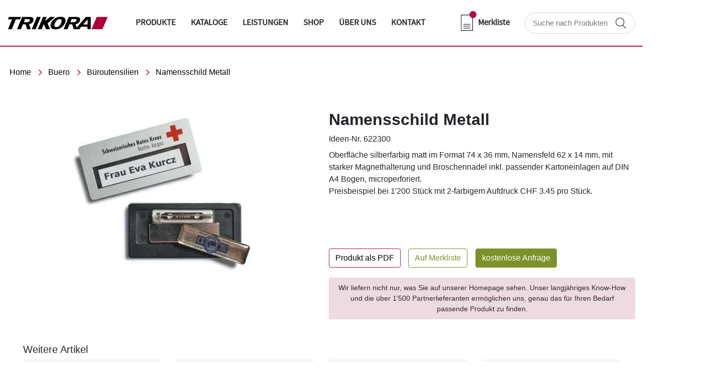

--- FILE ---
content_type: text/html
request_url: https://trikora.com/buero/bueroutensilien/namensschild-metall-622300/
body_size: 72164
content:
<!DOCTYPE html><html lang="en"><head><meta charSet="utf-8"/><meta http-equiv="x-ua-compatible" content="ie=edge"/><meta name="viewport" content="width=device-width, initial-scale=1, shrink-to-fit=no"/><meta name="generator" content="Gatsby 5.11.0"/><meta data-react-helmet="true" name="description" content="Trikora AG Werbeartikel, Streuartikel, Giveaways, Werbegeschenke, Textilien, Baumwolltaschen, Promotion, Kugelschreiber"/><meta data-react-helmet="true" property="og:title" content="Namensschild Metall"/><meta data-react-helmet="true" property="og:description" content="Trikora AG Werbeartikel, Streuartikel, Giveaways, Werbegeschenke, Textilien, Baumwolltaschen, Promotion, Kugelschreiber"/><meta data-react-helmet="true" property="og:type" content="website"/><meta data-react-helmet="true" property="twitter:card" content="summary"/><meta data-react-helmet="true" property="twitter:creator" content="@yasirhaleem"/><meta data-react-helmet="true" property="twitter:title" content="Namensschild Metall"/><meta data-react-helmet="true" property="twitter:description" content="Trikora AG Werbeartikel, Streuartikel, Giveaways, Werbegeschenke, Textilien, Baumwolltaschen, Promotion, Kugelschreiber"/><meta data-react-helmet="true" property="og:image" content="https://trikora.com/static/cac0329d4ec67a4e6a15f21a500d63c5/9a279/77843image_file_e992ee5c6a.jpg"/><meta data-react-helmet="true" property="Twitter:og:image" content="https://trikora.com/static/cac0329d4ec67a4e6a15f21a500d63c5/9a279/77843image_file_e992ee5c6a.jpg"/><meta data-react-helmet="true" property="Facebook:og:image" content="https://trikora.com/static/cac0329d4ec67a4e6a15f21a500d63c5/9a279/77843image_file_e992ee5c6a.jpg"/><meta data-rh="true" name="robots" content="index,follow"/><meta data-rh="true" name="googlebot" content="index,follow"/><style data-href="/styles.838ad49c65512c94e715.css" data-identity="gatsby-global-css">@charset "UTF-8";

/*! Generated by Font Squirrel (https://www.fontsquirrel.com) on August 29, 2023 */@font-face{font-family:source_sans_problack;font-style:normal;font-weight:400;src:url(/static/sourcesanspro-black-webfont-f6cdbb22eaa93f2e67c86e1b07690f1b.woff2) format("woff2"),url(/static/sourcesanspro-black-webfont-c8c8febc579c4fc180ef80bb7f54b9b1.woff) format("woff")}@font-face{font-family:source_sans_problack_italic;font-style:normal;font-weight:400;src:url(/static/sourcesanspro-blackitalic-webfont-9efe8be31c6f48f8a209d71bc33d38f6.woff2) format("woff2"),url(/static/sourcesanspro-blackitalic-webfont-1acd16016b2225d17990d79023da5ce7.woff) format("woff")}@font-face{font-family:source_sans_probold;font-style:normal;font-weight:400;src:url(/static/sourcesanspro-bold-webfont-4ffa592c7fe20c40cca307a3da93848a.woff2) format("woff2"),url(/static/sourcesanspro-bold-webfont-0e83b74599bb0555d439d169b2e4a444.woff) format("woff")}@font-face{font-family:source_sans_probold_italic;font-style:normal;font-weight:400;src:url(/static/sourcesanspro-bolditalic-webfont-f41049ca0deac2d9ebd6f84994290096.woff2) format("woff2"),url(/static/sourcesanspro-bolditalic-webfont-bf46b5fa69473efb380ccc1c69a89882.woff) format("woff")}@font-face{font-family:source_sans_proextralight;font-style:normal;font-weight:400;src:url(/static/sourcesanspro-extralight-webfont-dac307627c35b7be1d4872ae87093e0b.woff2) format("woff2"),url(/static/sourcesanspro-extralight-webfont-334311d1c3490acb07c7a97d4173b14e.woff) format("woff")}@font-face{font-family:source_sans_proXLtIt;font-style:normal;font-weight:400;src:url(/static/sourcesanspro-extralightitalic-webfont-e18bb2355a7858f99977d9ce3a8dabb9.woff2) format("woff2"),url(/static/sourcesanspro-extralightitalic-webfont-014b4cab154a944325568f46a90679a8.woff) format("woff")}@font-face{font-family:source_sans_proitalic;font-style:normal;font-weight:400;src:url(/static/sourcesanspro-italic-webfont-1c1ebc41c578f0cef7137c301294ad1b.woff2) format("woff2"),url(/static/sourcesanspro-italic-webfont-2ec98878c3d98c70ef84fe86c7d1e10f.woff) format("woff")}@font-face{font-family:source_sans_prolight;font-style:normal;font-weight:400;src:url(/static/sourcesanspro-light-webfont-b404aca49d7c8465f562d1b0e018ddb0.woff2) format("woff2"),url(/static/sourcesanspro-light-webfont-ec204520da15f82ef1ddf2d80a815b18.woff) format("woff")}@font-face{font-family:source_sans_prolight_italic;font-style:normal;font-weight:400;src:url(/static/sourcesanspro-lightitalic-webfont-017464699491007be8c59c3cf30e3933.woff2) format("woff2"),url(/static/sourcesanspro-lightitalic-webfont-d560d177bbff0d9866ac0e9dc7c41d50.woff) format("woff")}@font-face{font-family:source_sans_proregular;font-style:normal;font-weight:400;src:url(/static/sourcesanspro-regular-webfont-420956751843bddf7b238be19bd5c45d.woff2) format("woff2"),url(/static/sourcesanspro-regular-webfont-85f9884bca27c1051220fcfb33a5e0ef.woff) format("woff")}@font-face{font-family:source_sans_prosemibold;font-style:normal;font-weight:400;src:url(/static/sourcesanspro-semibold-webfont-67da7378311ed1122fb3ddfd341367ab.woff2) format("woff2"),url(/static/sourcesanspro-semibold-webfont-c5f6081bb7a16877705036770b6a6d11.woff) format("woff")}@font-face{font-family:source_sans_proSBdIt;font-style:normal;font-weight:400;src:url(/static/sourcesanspro-semibolditalic-webfont-1f78c0875025fc352564532246528d7e.woff2) format("woff2"),url(/static/sourcesanspro-semibolditalic-webfont-c76843b598a2238f0dc46abf20288feb.woff) format("woff")}

/*!
 * Bootstrap v4.0.0 (https://getbootstrap.com)
 * Copyright 2011-2018 The Bootstrap Authors
 * Copyright 2011-2018 Twitter, Inc.
 * Licensed under MIT (https://github.com/twbs/bootstrap/blob/master/LICENSE)
 */:root{--blue:#007bff;--indigo:#6610f2;--purple:#6f42c1;--pink:#e83e8c;--red:#b00e40;--orange:#fd7e14;--yellow:#ffc107;--green:#c7d957;--teal:#20c997;--cyan:#17a2b8;--white:#fff;--gray:#6c757d;--gray-dark:#343a40;--primary:#7c9127;--secondary:#1b1b1b;--success:#c7d957;--info:#17a2b8;--warning:#ffc107;--danger:#b00e40;--light:#f8f9fa;--dark:#343a40;--breakpoint-xs:0;--breakpoint-sm:576px;--breakpoint-md:768px;--breakpoint-lg:992px;--breakpoint-xl:1200px;--font-family-sans-serif:"Roboto",sans-serif;--font-family-monospace:SFMono-Regular,Menlo,Monaco,Consolas,"Liberation Mono","Courier New",monospace}*,:after,:before{box-sizing:border-box}html{-webkit-text-size-adjust:100%;-ms-text-size-adjust:100%;-ms-overflow-style:scrollbar;-webkit-tap-highlight-color:rgba(0,0,0,0);font-family:sans-serif;line-height:1.15}article,aside,dialog,figcaption,figure,footer,header,hgroup,main,nav,section{display:block}body{background-color:#fff;color:#212529;font-family:Roboto,sans-serif;font-size:1rem;font-weight:400;line-height:1.5;margin:0;text-align:left}[tabindex="-1"]:focus{outline:0!important}hr{box-sizing:content-box;height:0;overflow:visible}h1,h2,h3,h4,h5,h6{margin-bottom:.5rem;margin-top:0}p{margin-bottom:1rem;margin-top:0}abbr[data-original-title],abbr[title]{border-bottom:0;cursor:help;text-decoration:underline;-webkit-text-decoration:underline dotted;text-decoration:underline dotted}address{font-style:normal;line-height:inherit}address,dl,ol,ul{margin-bottom:1rem}dl,ol,ul{margin-top:0}ol ol,ol ul,ul ol,ul ul{margin-bottom:0}dt{font-weight:700}dd{margin-bottom:.5rem;margin-left:0}blockquote{margin:0 0 1rem}dfn{font-style:italic}b,strong{font-weight:bolder}small{font-size:80%}sub,sup{font-size:75%;line-height:0;position:relative;vertical-align:baseline}sub{bottom:-.25em}sup{top:-.5em}a{-webkit-text-decoration-skip:objects;background-color:transparent;color:#7c9127;text-decoration:none}a:hover{color:#485517;text-decoration:underline}a:not([href]):not([tabindex]),a:not([href]):not([tabindex]):focus,a:not([href]):not([tabindex]):hover{color:inherit;text-decoration:none}a:not([href]):not([tabindex]):focus{outline:0}code,kbd,pre,samp{font-family:monospace,monospace;font-size:1em}pre{-ms-overflow-style:scrollbar;margin-bottom:1rem;margin-top:0;overflow:auto}figure{margin:0 0 1rem}img{border-style:none;vertical-align:middle}svg:not(:root){overflow:hidden}table{border-collapse:collapse}caption{caption-side:bottom;color:#6c757d;padding-bottom:.75rem;padding-top:.75rem;text-align:left}th{text-align:inherit}label{display:inline-block;margin-bottom:.5rem}button{border-radius:0}button:focus{outline:1px dotted;outline:5px auto -webkit-focus-ring-color}button,input,optgroup,select,textarea{font-family:inherit;font-size:inherit;line-height:inherit;margin:0}button,input{overflow:visible}button,select{text-transform:none}[type=reset],[type=submit],button,html [type=button]{-webkit-appearance:button}[type=button]::-moz-focus-inner,[type=reset]::-moz-focus-inner,[type=submit]::-moz-focus-inner,button::-moz-focus-inner{border-style:none;padding:0}input[type=checkbox],input[type=radio]{box-sizing:border-box;padding:0}input[type=date],input[type=datetime-local],input[type=month],input[type=time]{-webkit-appearance:listbox}textarea{overflow:auto;resize:vertical}fieldset{border:0;margin:0;min-width:0;padding:0}legend{color:inherit;display:block;font-size:1.5rem;line-height:inherit;margin-bottom:.5rem;max-width:100%;padding:0;white-space:normal;width:100%}progress{vertical-align:baseline}[type=number]::-webkit-inner-spin-button,[type=number]::-webkit-outer-spin-button{height:auto}[type=search]{-webkit-appearance:none;outline-offset:-2px}[type=search]::-webkit-search-cancel-button,[type=search]::-webkit-search-decoration{-webkit-appearance:none}::-webkit-file-upload-button{-webkit-appearance:button;font:inherit}output{display:inline-block}summary{cursor:pointer;display:list-item}template{display:none}[hidden]{display:none!important}.h1,.h2,.h3,.h4,.h5,.h6,h1,h2,h3,h4,h5,h6{color:inherit;font-family:inherit;font-weight:500;line-height:1.2;margin-bottom:.5rem}.h1,h1{font-size:2.5rem}.h2,h2{font-size:2rem}.h3,h3{font-size:1.75rem}.h4,h4{font-size:1.5rem}.h5,h5{font-size:1.25rem}.h6,h6{font-size:1rem}.lead{font-size:1.25rem;font-weight:300}.display-1{font-size:6rem}.display-1,.display-2{font-weight:300;line-height:1.2}.display-2{font-size:5.5rem}.display-3{font-size:4.5rem}.display-3,.display-4{font-weight:300;line-height:1.2}.display-4{font-size:3.5rem}hr{border:0;border-top:1px solid rgba(27,27,27,.1);margin-bottom:1rem;margin-top:1rem}.small,small{font-size:80%;font-weight:400}.mark,mark{background-color:#fcf8e3;padding:.2em}.list-inline,.list-unstyled{list-style:none;padding-left:0}.list-inline-item{display:inline-block}.list-inline-item:not(:last-child){margin-right:.5rem}.initialism{font-size:90%;text-transform:uppercase}.blockquote{font-size:1.25rem;margin-bottom:1rem}.blockquote-footer{color:#6c757d;display:block;font-size:80%}.blockquote-footer:before{content:"— "}.img-fluid,.img-thumbnail{height:auto;max-width:100%}.img-thumbnail{background-color:#fff;border:1px solid #dee2e6;border-radius:.25rem;padding:.25rem}.figure{display:inline-block}.figure-img{line-height:1;margin-bottom:.5rem}.figure-caption{color:#6c757d;font-size:90%}code,kbd,pre,samp{font-family:SFMono-Regular,Menlo,Monaco,Consolas,Liberation Mono,Courier New,monospace}code{color:#e83e8c;font-size:87.5%;word-break:break-word}a>code{color:inherit}kbd{background-color:#212529;border-radius:.2rem;color:#fff;font-size:87.5%;padding:.2rem .4rem}kbd kbd{font-size:100%;font-weight:700;padding:0}pre{color:#212529;display:block;font-size:87.5%}pre code{color:inherit;font-size:inherit;word-break:normal}.pre-scrollable{max-height:340px;overflow-y:scroll}.container{margin-left:auto;margin-right:auto;max-width:1440px;padding-left:15px;padding-right:15px;width:100%}@media(min-width:576px){.container{max-width:540px}}@media(min-width:768px){.container{max-width:720px}}@media(min-width:992px){.container{max-width:960px}}@media(min-width:1200px){.container{max-width:1440px}}.container-fluid{margin-left:auto;margin-right:auto;padding-left:15px;padding-right:15px;width:100%}.row{display:flex;flex-wrap:wrap;margin-left:-15px;margin-right:-15px}.no-gutters{margin-left:0;margin-right:0}.no-gutters>.col,.no-gutters>[class*=col-]{padding-left:0;padding-right:0}.col,.col-1,.col-10,.col-11,.col-12,.col-2,.col-3,.col-4,.col-5,.col-6,.col-7,.col-8,.col-9,.col-auto,.col-lg,.col-lg-1,.col-lg-10,.col-lg-11,.col-lg-12,.col-lg-2,.col-lg-3,.col-lg-4,.col-lg-5,.col-lg-6,.col-lg-7,.col-lg-8,.col-lg-9,.col-lg-auto,.col-md,.col-md-1,.col-md-10,.col-md-11,.col-md-12,.col-md-2,.col-md-3,.col-md-4,.col-md-5,.col-md-6,.col-md-7,.col-md-8,.col-md-9,.col-md-auto,.col-sm,.col-sm-1,.col-sm-10,.col-sm-11,.col-sm-12,.col-sm-2,.col-sm-3,.col-sm-4,.col-sm-5,.col-sm-6,.col-sm-7,.col-sm-8,.col-sm-9,.col-sm-auto,.col-xl,.col-xl-1,.col-xl-10,.col-xl-11,.col-xl-12,.col-xl-2,.col-xl-3,.col-xl-4,.col-xl-5,.col-xl-6,.col-xl-7,.col-xl-8,.col-xl-9,.col-xl-auto{min-height:1px;padding-left:15px;padding-right:15px;position:relative;width:100%}.col{flex-basis:0;flex-grow:1;max-width:100%}.col-auto{flex:0 0 auto;max-width:none;width:auto}.col-1{flex:0 0 8.3333333333%;max-width:8.3333333333%}.col-2{flex:0 0 16.6666666667%;max-width:16.6666666667%}.col-3{flex:0 0 25%;max-width:25%}.col-4{flex:0 0 33.3333333333%;max-width:33.3333333333%}.col-5{flex:0 0 41.6666666667%;max-width:41.6666666667%}.col-6{flex:0 0 50%;max-width:50%}.col-7{flex:0 0 58.3333333333%;max-width:58.3333333333%}.col-8{flex:0 0 66.6666666667%;max-width:66.6666666667%}.col-9{flex:0 0 75%;max-width:75%}.col-10{flex:0 0 83.3333333333%;max-width:83.3333333333%}.col-11{flex:0 0 91.6666666667%;max-width:91.6666666667%}.col-12{flex:0 0 100%;max-width:100%}.order-first{order:-1}.order-last{order:13}.order-0{order:0}.order-1{order:1}.order-2{order:2}.order-3{order:3}.order-4{order:4}.order-5{order:5}.order-6{order:6}.order-7{order:7}.order-8{order:8}.order-9{order:9}.order-10{order:10}.order-11{order:11}.order-12{order:12}.offset-1{margin-left:8.3333333333%}.offset-2{margin-left:16.6666666667%}.offset-3{margin-left:25%}.offset-4{margin-left:33.3333333333%}.offset-5{margin-left:41.6666666667%}.offset-6{margin-left:50%}.offset-7{margin-left:58.3333333333%}.offset-8{margin-left:66.6666666667%}.offset-9{margin-left:75%}.offset-10{margin-left:83.3333333333%}.offset-11{margin-left:91.6666666667%}@media(min-width:576px){.col-sm{flex-basis:0;flex-grow:1;max-width:100%}.col-sm-auto{flex:0 0 auto;max-width:none;width:auto}.col-sm-1{flex:0 0 8.3333333333%;max-width:8.3333333333%}.col-sm-2{flex:0 0 16.6666666667%;max-width:16.6666666667%}.col-sm-3{flex:0 0 25%;max-width:25%}.col-sm-4{flex:0 0 33.3333333333%;max-width:33.3333333333%}.col-sm-5{flex:0 0 41.6666666667%;max-width:41.6666666667%}.col-sm-6{flex:0 0 50%;max-width:50%}.col-sm-7{flex:0 0 58.3333333333%;max-width:58.3333333333%}.col-sm-8{flex:0 0 66.6666666667%;max-width:66.6666666667%}.col-sm-9{flex:0 0 75%;max-width:75%}.col-sm-10{flex:0 0 83.3333333333%;max-width:83.3333333333%}.col-sm-11{flex:0 0 91.6666666667%;max-width:91.6666666667%}.col-sm-12{flex:0 0 100%;max-width:100%}.order-sm-first{order:-1}.order-sm-last{order:13}.order-sm-0{order:0}.order-sm-1{order:1}.order-sm-2{order:2}.order-sm-3{order:3}.order-sm-4{order:4}.order-sm-5{order:5}.order-sm-6{order:6}.order-sm-7{order:7}.order-sm-8{order:8}.order-sm-9{order:9}.order-sm-10{order:10}.order-sm-11{order:11}.order-sm-12{order:12}.offset-sm-0{margin-left:0}.offset-sm-1{margin-left:8.3333333333%}.offset-sm-2{margin-left:16.6666666667%}.offset-sm-3{margin-left:25%}.offset-sm-4{margin-left:33.3333333333%}.offset-sm-5{margin-left:41.6666666667%}.offset-sm-6{margin-left:50%}.offset-sm-7{margin-left:58.3333333333%}.offset-sm-8{margin-left:66.6666666667%}.offset-sm-9{margin-left:75%}.offset-sm-10{margin-left:83.3333333333%}.offset-sm-11{margin-left:91.6666666667%}}@media(min-width:768px){.col-md{flex-basis:0;flex-grow:1;max-width:100%}.col-md-auto{flex:0 0 auto;max-width:none;width:auto}.col-md-1{flex:0 0 8.3333333333%;max-width:8.3333333333%}.col-md-2{flex:0 0 16.6666666667%;max-width:16.6666666667%}.col-md-3{flex:0 0 25%;max-width:25%}.col-md-4{flex:0 0 33.3333333333%;max-width:33.3333333333%}.col-md-5{flex:0 0 41.6666666667%;max-width:41.6666666667%}.col-md-6{flex:0 0 50%;max-width:50%}.col-md-7{flex:0 0 58.3333333333%;max-width:58.3333333333%}.col-md-8{flex:0 0 66.6666666667%;max-width:66.6666666667%}.col-md-9{flex:0 0 75%;max-width:75%}.col-md-10{flex:0 0 83.3333333333%;max-width:83.3333333333%}.col-md-11{flex:0 0 91.6666666667%;max-width:91.6666666667%}.col-md-12{flex:0 0 100%;max-width:100%}.order-md-first{order:-1}.order-md-last{order:13}.order-md-0{order:0}.order-md-1{order:1}.order-md-2{order:2}.order-md-3{order:3}.order-md-4{order:4}.order-md-5{order:5}.order-md-6{order:6}.order-md-7{order:7}.order-md-8{order:8}.order-md-9{order:9}.order-md-10{order:10}.order-md-11{order:11}.order-md-12{order:12}.offset-md-0{margin-left:0}.offset-md-1{margin-left:8.3333333333%}.offset-md-2{margin-left:16.6666666667%}.offset-md-3{margin-left:25%}.offset-md-4{margin-left:33.3333333333%}.offset-md-5{margin-left:41.6666666667%}.offset-md-6{margin-left:50%}.offset-md-7{margin-left:58.3333333333%}.offset-md-8{margin-left:66.6666666667%}.offset-md-9{margin-left:75%}.offset-md-10{margin-left:83.3333333333%}.offset-md-11{margin-left:91.6666666667%}}@media(min-width:992px){.col-lg{flex-basis:0;flex-grow:1;max-width:100%}.col-lg-auto{flex:0 0 auto;max-width:none;width:auto}.col-lg-1{flex:0 0 8.3333333333%;max-width:8.3333333333%}.col-lg-2{flex:0 0 16.6666666667%;max-width:16.6666666667%}.col-lg-3{flex:0 0 25%;max-width:25%}.col-lg-4{flex:0 0 33.3333333333%;max-width:33.3333333333%}.col-lg-5{flex:0 0 41.6666666667%;max-width:41.6666666667%}.col-lg-6{flex:0 0 50%;max-width:50%}.col-lg-7{flex:0 0 58.3333333333%;max-width:58.3333333333%}.col-lg-8{flex:0 0 66.6666666667%;max-width:66.6666666667%}.col-lg-9{flex:0 0 75%;max-width:75%}.col-lg-10{flex:0 0 83.3333333333%;max-width:83.3333333333%}.col-lg-11{flex:0 0 91.6666666667%;max-width:91.6666666667%}.col-lg-12{flex:0 0 100%;max-width:100%}.order-lg-first{order:-1}.order-lg-last{order:13}.order-lg-0{order:0}.order-lg-1{order:1}.order-lg-2{order:2}.order-lg-3{order:3}.order-lg-4{order:4}.order-lg-5{order:5}.order-lg-6{order:6}.order-lg-7{order:7}.order-lg-8{order:8}.order-lg-9{order:9}.order-lg-10{order:10}.order-lg-11{order:11}.order-lg-12{order:12}.offset-lg-0{margin-left:0}.offset-lg-1{margin-left:8.3333333333%}.offset-lg-2{margin-left:16.6666666667%}.offset-lg-3{margin-left:25%}.offset-lg-4{margin-left:33.3333333333%}.offset-lg-5{margin-left:41.6666666667%}.offset-lg-6{margin-left:50%}.offset-lg-7{margin-left:58.3333333333%}.offset-lg-8{margin-left:66.6666666667%}.offset-lg-9{margin-left:75%}.offset-lg-10{margin-left:83.3333333333%}.offset-lg-11{margin-left:91.6666666667%}}@media(min-width:1200px){.col-xl{flex-basis:0;flex-grow:1;max-width:100%}.col-xl-auto{flex:0 0 auto;max-width:none;width:auto}.col-xl-1{flex:0 0 8.3333333333%;max-width:8.3333333333%}.col-xl-2{flex:0 0 16.6666666667%;max-width:16.6666666667%}.col-xl-3{flex:0 0 25%;max-width:25%}.col-xl-4{flex:0 0 33.3333333333%;max-width:33.3333333333%}.col-xl-5{flex:0 0 41.6666666667%;max-width:41.6666666667%}.col-xl-6{flex:0 0 50%;max-width:50%}.col-xl-7{flex:0 0 58.3333333333%;max-width:58.3333333333%}.col-xl-8{flex:0 0 66.6666666667%;max-width:66.6666666667%}.col-xl-9{flex:0 0 75%;max-width:75%}.col-xl-10{flex:0 0 83.3333333333%;max-width:83.3333333333%}.col-xl-11{flex:0 0 91.6666666667%;max-width:91.6666666667%}.col-xl-12{flex:0 0 100%;max-width:100%}.order-xl-first{order:-1}.order-xl-last{order:13}.order-xl-0{order:0}.order-xl-1{order:1}.order-xl-2{order:2}.order-xl-3{order:3}.order-xl-4{order:4}.order-xl-5{order:5}.order-xl-6{order:6}.order-xl-7{order:7}.order-xl-8{order:8}.order-xl-9{order:9}.order-xl-10{order:10}.order-xl-11{order:11}.order-xl-12{order:12}.offset-xl-0{margin-left:0}.offset-xl-1{margin-left:8.3333333333%}.offset-xl-2{margin-left:16.6666666667%}.offset-xl-3{margin-left:25%}.offset-xl-4{margin-left:33.3333333333%}.offset-xl-5{margin-left:41.6666666667%}.offset-xl-6{margin-left:50%}.offset-xl-7{margin-left:58.3333333333%}.offset-xl-8{margin-left:66.6666666667%}.offset-xl-9{margin-left:75%}.offset-xl-10{margin-left:83.3333333333%}.offset-xl-11{margin-left:91.6666666667%}}.table{background-color:transparent;margin-bottom:1rem;max-width:100%;width:100%}.table td,.table th{border-top:1px solid #dee2e6;padding:.75rem;vertical-align:top}.table thead th{border-bottom:2px solid #dee2e6;vertical-align:bottom}.table tbody+tbody{border-top:2px solid #dee2e6}.table .table{background-color:#fff}.table-sm td,.table-sm th{padding:.3rem}.table-bordered,.table-bordered td,.table-bordered th{border:1px solid #dee2e6}.table-bordered thead td,.table-bordered thead th{border-bottom-width:2px}.table-striped tbody tr:nth-of-type(odd){background-color:rgba(27,27,27,.05)}.table-hover tbody tr:hover{background-color:rgba(27,27,27,.075)}.table-primary,.table-primary>td,.table-primary>th{background-color:#dae0c3}.table-hover .table-primary:hover,.table-hover .table-primary:hover>td,.table-hover .table-primary:hover>th{background-color:#d0d7b2}.table-secondary,.table-secondary>td,.table-secondary>th{background-color:#bfbfbf}.table-hover .table-secondary:hover,.table-hover .table-secondary:hover>td,.table-hover .table-secondary:hover>th{background-color:#b2b2b2}.table-success,.table-success>td,.table-success>th{background-color:#eff4d0}.table-hover .table-success:hover,.table-hover .table-success:hover>td,.table-hover .table-success:hover>th{background-color:#e8efbb}.table-info,.table-info>td,.table-info>th{background-color:#bee5eb}.table-hover .table-info:hover,.table-hover .table-info:hover>td,.table-hover .table-info:hover>th{background-color:#abdde5}.table-warning,.table-warning>td,.table-warning>th{background-color:#ffeeba}.table-hover .table-warning:hover,.table-hover .table-warning:hover>td,.table-hover .table-warning:hover>th{background-color:#ffe8a1}.table-danger,.table-danger>td,.table-danger>th{background-color:#e9bcca}.table-hover .table-danger:hover,.table-hover .table-danger:hover>td,.table-hover .table-danger:hover>th{background-color:#e3a9bb}.table-light,.table-light>td,.table-light>th{background-color:#fdfdfe}.table-hover .table-light:hover,.table-hover .table-light:hover>td,.table-hover .table-light:hover>th{background-color:#ececf6}.table-dark,.table-dark>td,.table-dark>th{background-color:#c6c8ca}.table-hover .table-dark:hover,.table-hover .table-dark:hover>td,.table-hover .table-dark:hover>th{background-color:#b9bbbe}.table-active,.table-active>td,.table-active>th{background-color:rgba(27,27,27,.075)}.table-hover .table-active:hover,.table-hover .table-active:hover>td,.table-hover .table-active:hover>th{background-color:hsla(0,0%,5%,.075)}.table .thead-dark th{background-color:#212529;border-color:#32383e;color:#fff}.table .thead-light th{background-color:#e9ecef;border-color:#dee2e6;color:#495057}.table-dark{background-color:#212529;color:#fff}.table-dark td,.table-dark th,.table-dark thead th{border-color:#32383e}.table-dark.table-bordered{border:0}.table-dark.table-striped tbody tr:nth-of-type(odd){background-color:hsla(0,0%,100%,.05)}.table-dark.table-hover tbody tr:hover{background-color:hsla(0,0%,100%,.075)}@media(max-width:575.98px){.table-responsive-sm{-webkit-overflow-scrolling:touch;-ms-overflow-style:-ms-autohiding-scrollbar;display:block;overflow-x:auto;width:100%}.table-responsive-sm>.table-bordered{border:0}}@media(max-width:767.98px){.table-responsive-md{-webkit-overflow-scrolling:touch;-ms-overflow-style:-ms-autohiding-scrollbar;display:block;overflow-x:auto;width:100%}.table-responsive-md>.table-bordered{border:0}}@media(max-width:991.98px){.table-responsive-lg{-webkit-overflow-scrolling:touch;-ms-overflow-style:-ms-autohiding-scrollbar;display:block;overflow-x:auto;width:100%}.table-responsive-lg>.table-bordered{border:0}}@media(max-width:1199.98px){.table-responsive-xl{-webkit-overflow-scrolling:touch;-ms-overflow-style:-ms-autohiding-scrollbar;display:block;overflow-x:auto;width:100%}.table-responsive-xl>.table-bordered{border:0}}.table-responsive{-webkit-overflow-scrolling:touch;-ms-overflow-style:-ms-autohiding-scrollbar;display:block;overflow-x:auto;width:100%}.table-responsive>.table-bordered{border:0}.form-control{background-clip:padding-box;background-color:#fff;border:1px solid #ced4da;border-radius:.25rem;color:#495057;display:block;font-size:1rem;line-height:1.5;padding:.375rem .75rem;transition:border-color .15s ease-in-out,box-shadow .15s ease-in-out;width:100%}.form-control::-ms-expand{background-color:transparent;border:0}.form-control:focus{background-color:#fff;border-color:#bed563;box-shadow:0 0 0 .2rem rgba(124,145,39,.25);color:#495057;outline:0}.form-control::placeholder{color:#6c757d;opacity:1}.form-control:disabled,.form-control[readonly]{background-color:#e9ecef;opacity:1}select.form-control:not([size]):not([multiple]){height:calc(2.25rem + 2px)}select.form-control:focus::-ms-value{background-color:#fff;color:#495057}.form-control-file,.form-control-range{display:block;width:100%}.col-form-label{font-size:inherit;line-height:1.5;margin-bottom:0;padding-bottom:calc(.375rem + 1px);padding-top:calc(.375rem + 1px)}.col-form-label-lg{font-size:1.25rem;line-height:1.5;padding-bottom:calc(.5rem + 1px);padding-top:calc(.5rem + 1px)}.col-form-label-sm{font-size:.875rem;line-height:1.5;padding-bottom:calc(.25rem + 1px);padding-top:calc(.25rem + 1px)}.form-control-plaintext{background-color:transparent;border:solid transparent;border-width:1px 0;display:block;line-height:1.5;margin-bottom:0;padding-bottom:.375rem;padding-top:.375rem;width:100%}.form-control-plaintext.form-control-lg,.form-control-plaintext.form-control-sm,.input-group-lg>.form-control-plaintext.form-control,.input-group-lg>.input-group-append>.form-control-plaintext.btn,.input-group-lg>.input-group-append>.form-control-plaintext.input-group-text,.input-group-lg>.input-group-prepend>.form-control-plaintext.btn,.input-group-lg>.input-group-prepend>.form-control-plaintext.input-group-text,.input-group-sm>.form-control-plaintext.form-control,.input-group-sm>.input-group-append>.form-control-plaintext.btn,.input-group-sm>.input-group-append>.form-control-plaintext.input-group-text,.input-group-sm>.input-group-prepend>.form-control-plaintext.btn,.input-group-sm>.input-group-prepend>.form-control-plaintext.input-group-text{padding-left:0;padding-right:0}.form-control-sm,.input-group-sm>.form-control,.input-group-sm>.input-group-append>.btn,.input-group-sm>.input-group-append>.input-group-text,.input-group-sm>.input-group-prepend>.btn,.input-group-sm>.input-group-prepend>.input-group-text{border-radius:.2rem;font-size:.875rem;line-height:1.5;padding:.25rem .5rem}.input-group-sm>.input-group-append>select.btn:not([size]):not([multiple]),.input-group-sm>.input-group-append>select.input-group-text:not([size]):not([multiple]),.input-group-sm>.input-group-prepend>select.btn:not([size]):not([multiple]),.input-group-sm>.input-group-prepend>select.input-group-text:not([size]):not([multiple]),.input-group-sm>select.form-control:not([size]):not([multiple]),select.form-control-sm:not([size]):not([multiple]){height:calc(1.8125rem + 2px)}.form-control-lg,.input-group-lg>.form-control,.input-group-lg>.input-group-append>.btn,.input-group-lg>.input-group-append>.input-group-text,.input-group-lg>.input-group-prepend>.btn,.input-group-lg>.input-group-prepend>.input-group-text{border-radius:.3rem;font-size:1.25rem;line-height:1.5;padding:.5rem 1rem}.input-group-lg>.input-group-append>select.btn:not([size]):not([multiple]),.input-group-lg>.input-group-append>select.input-group-text:not([size]):not([multiple]),.input-group-lg>.input-group-prepend>select.btn:not([size]):not([multiple]),.input-group-lg>.input-group-prepend>select.input-group-text:not([size]):not([multiple]),.input-group-lg>select.form-control:not([size]):not([multiple]),select.form-control-lg:not([size]):not([multiple]){height:calc(2.875rem + 2px)}.form-group{margin-bottom:1rem}.form-group label{font-family:source_sans_prosemibold;font-size:17px}.form-text{display:block;margin-top:.25rem}.form-row{display:flex;flex-wrap:wrap;margin-left:-5px;margin-right:-5px}.form-row>.col,.form-row>[class*=col-]{padding-left:5px;padding-right:5px}.form-check{display:block;padding-left:1.25rem;position:relative}.form-check-input{margin-left:-1.25rem;margin-top:.3rem;position:absolute}.form-check-input:disabled~.form-check-label{color:#6c757d}.form-check-label{margin-bottom:0}.form-check-inline{align-items:center;display:inline-flex;margin-right:.75rem;padding-left:0}.form-check-inline .form-check-input{margin-left:0;margin-right:.3125rem;margin-top:0;position:static}.valid-feedback{color:#c7d957;display:none;font-size:80%;margin-top:.25rem;width:100%}.valid-tooltip{background-color:rgba(199,217,87,.8);border-radius:.2rem;color:#fff;display:none;font-size:.875rem;line-height:1;margin-top:.1rem;max-width:100%;padding:.5rem;position:absolute;top:100%;z-index:5}.custom-select.is-valid,.form-control.is-valid,.was-validated .custom-select:valid,.was-validated .form-control:valid{border-color:#c7d957}.custom-select.is-valid:focus,.form-control.is-valid:focus,.was-validated .custom-select:valid:focus,.was-validated .form-control:valid:focus{border-color:#c7d957;box-shadow:0 0 0 .2rem rgba(199,217,87,.25)}.custom-select.is-valid~.valid-feedback,.custom-select.is-valid~.valid-tooltip,.form-control.is-valid~.valid-feedback,.form-control.is-valid~.valid-tooltip,.was-validated .custom-select:valid~.valid-feedback,.was-validated .custom-select:valid~.valid-tooltip,.was-validated .form-control:valid~.valid-feedback,.was-validated .form-control:valid~.valid-tooltip{display:block}.form-check-input.is-valid~.form-check-label,.was-validated .form-check-input:valid~.form-check-label{color:#c7d957}.form-check-input.is-valid~.valid-feedback,.form-check-input.is-valid~.valid-tooltip,.was-validated .form-check-input:valid~.valid-feedback,.was-validated .form-check-input:valid~.valid-tooltip{display:block}.custom-control-input.is-valid~.custom-control-label,.was-validated .custom-control-input:valid~.custom-control-label{color:#c7d957}.custom-control-input.is-valid~.custom-control-label:before,.was-validated .custom-control-input:valid~.custom-control-label:before{background-color:#eaf1bf}.custom-control-input.is-valid~.valid-feedback,.custom-control-input.is-valid~.valid-tooltip,.was-validated .custom-control-input:valid~.valid-feedback,.was-validated .custom-control-input:valid~.valid-tooltip{display:block}.custom-control-input.is-valid:checked~.custom-control-label:before,.was-validated .custom-control-input:valid:checked~.custom-control-label:before{background-color:#d5e281}.custom-control-input.is-valid:focus~.custom-control-label:before,.was-validated .custom-control-input:valid:focus~.custom-control-label:before{box-shadow:0 0 0 1px #fff,0 0 0 .2rem rgba(199,217,87,.25)}.custom-file-input.is-valid~.custom-file-label,.was-validated .custom-file-input:valid~.custom-file-label{border-color:#c7d957}.custom-file-input.is-valid~.custom-file-label:before,.was-validated .custom-file-input:valid~.custom-file-label:before{border-color:inherit}.custom-file-input.is-valid~.valid-feedback,.custom-file-input.is-valid~.valid-tooltip,.was-validated .custom-file-input:valid~.valid-feedback,.was-validated .custom-file-input:valid~.valid-tooltip{display:block}.custom-file-input.is-valid:focus~.custom-file-label,.was-validated .custom-file-input:valid:focus~.custom-file-label{box-shadow:0 0 0 .2rem rgba(199,217,87,.25)}.invalid-feedback{color:#b00e40;display:none;font-size:80%;margin-top:.25rem;width:100%}.invalid-tooltip{background-color:rgba(176,14,64,.8);border-radius:.2rem;color:#fff;display:none;font-size:.875rem;line-height:1;margin-top:.1rem;max-width:100%;padding:.5rem;position:absolute;top:100%;z-index:5}.custom-select.is-invalid,.form-control.is-invalid,.was-validated .custom-select:invalid,.was-validated .form-control:invalid{border-color:#b00e40}.custom-select.is-invalid:focus,.form-control.is-invalid:focus,.was-validated .custom-select:invalid:focus,.was-validated .form-control:invalid:focus{border-color:#b00e40;box-shadow:0 0 0 .2rem rgba(176,14,64,.25)}.custom-select.is-invalid~.invalid-feedback,.custom-select.is-invalid~.invalid-tooltip,.form-control.is-invalid~.invalid-feedback,.form-control.is-invalid~.invalid-tooltip,.was-validated .custom-select:invalid~.invalid-feedback,.was-validated .custom-select:invalid~.invalid-tooltip,.was-validated .form-control:invalid~.invalid-feedback,.was-validated .form-control:invalid~.invalid-tooltip{display:block}.form-check-input.is-invalid~.form-check-label,.was-validated .form-check-input:invalid~.form-check-label{color:#b00e40}.form-check-input.is-invalid~.invalid-feedback,.form-check-input.is-invalid~.invalid-tooltip,.was-validated .form-check-input:invalid~.invalid-feedback,.was-validated .form-check-input:invalid~.invalid-tooltip{display:block}.custom-control-input.is-invalid~.custom-control-label,.was-validated .custom-control-input:invalid~.custom-control-label{color:#b00e40}.custom-control-input.is-invalid~.custom-control-label:before,.was-validated .custom-control-input:invalid~.custom-control-label:before{background-color:#f14d7f}.custom-control-input.is-invalid~.invalid-feedback,.custom-control-input.is-invalid~.invalid-tooltip,.was-validated .custom-control-input:invalid~.invalid-feedback,.was-validated .custom-control-input:invalid~.invalid-tooltip{display:block}.custom-control-input.is-invalid:checked~.custom-control-label:before,.was-validated .custom-control-input:invalid:checked~.custom-control-label:before{background-color:#df1251}.custom-control-input.is-invalid:focus~.custom-control-label:before,.was-validated .custom-control-input:invalid:focus~.custom-control-label:before{box-shadow:0 0 0 1px #fff,0 0 0 .2rem rgba(176,14,64,.25)}.custom-file-input.is-invalid~.custom-file-label,.was-validated .custom-file-input:invalid~.custom-file-label{border-color:#b00e40}.custom-file-input.is-invalid~.custom-file-label:before,.was-validated .custom-file-input:invalid~.custom-file-label:before{border-color:inherit}.custom-file-input.is-invalid~.invalid-feedback,.custom-file-input.is-invalid~.invalid-tooltip,.was-validated .custom-file-input:invalid~.invalid-feedback,.was-validated .custom-file-input:invalid~.invalid-tooltip{display:block}.custom-file-input.is-invalid:focus~.custom-file-label,.was-validated .custom-file-input:invalid:focus~.custom-file-label{box-shadow:0 0 0 .2rem rgba(176,14,64,.25)}.form-inline{align-items:center;display:flex;flex-flow:row wrap}.form-inline .form-check{width:100%}@media(min-width:576px){.form-inline label{justify-content:center}.form-inline .form-group,.form-inline label{align-items:center;display:flex;margin-bottom:0}.form-inline .form-group{flex:0 0 auto;flex-flow:row wrap}.form-inline .form-control{display:inline-block;vertical-align:middle;width:auto}.form-inline .form-control-plaintext{display:inline-block}.form-inline .input-group{width:auto}.form-inline .form-check{align-items:center;display:flex;justify-content:center;padding-left:0;width:auto}.form-inline .form-check-input{margin-left:0;margin-right:.25rem;margin-top:0;position:relative}.form-inline .custom-control{align-items:center;justify-content:center}.form-inline .custom-control-label{margin-bottom:0}}.btn{border:1px solid transparent;border-radius:.25rem;display:inline-block;font-size:1rem;font-weight:400;line-height:1.5;padding:.375rem .75rem;text-align:center;transition:color .15s ease-in-out,background-color .15s ease-in-out,border-color .15s ease-in-out,box-shadow .15s ease-in-out;-webkit-user-select:none;user-select:none;vertical-align:middle;white-space:nowrap}.btn:focus,.btn:hover{text-decoration:none}.btn.focus,.btn:focus{box-shadow:0 0 0 .2rem rgba(124,145,39,.25);outline:0}.btn.disabled,.btn:disabled{opacity:.65}.btn:not(:disabled):not(.disabled){cursor:pointer}.btn:not(:disabled):not(.disabled).active,.btn:not(:disabled):not(.disabled):active{background-image:none}a.btn.disabled,fieldset:disabled a.btn{pointer-events:none}.btn-primary{background-color:#7c9127;border-color:#7c9127;color:#fff}.btn-primary:hover{background-color:#62731f;border-color:#5a691c;color:#fff}.btn-primary.focus,.btn-primary:focus{box-shadow:0 0 0 .2rem rgba(124,145,39,.5)}.btn-primary.disabled,.btn-primary:disabled{background-color:#7c9127;border-color:#7c9127;color:#fff}.btn-primary:not(:disabled):not(.disabled).active,.btn-primary:not(:disabled):not(.disabled):active,.show>.btn-primary.dropdown-toggle{background-color:#5a691c;border-color:#515f19;color:#fff}.btn-primary:not(:disabled):not(.disabled).active:focus,.btn-primary:not(:disabled):not(.disabled):active:focus,.show>.btn-primary.dropdown-toggle:focus{box-shadow:0 0 0 .2rem rgba(124,145,39,.5)}.btn-secondary{background-color:#1b1b1b;border-color:#1b1b1b;color:#fff}.btn-secondary:hover{background-color:#080808;border-color:#020202;color:#fff}.btn-secondary.focus,.btn-secondary:focus{box-shadow:0 0 0 .2rem rgba(27,27,27,.5)}.btn-secondary.disabled,.btn-secondary:disabled{background-color:#1b1b1b;border-color:#1b1b1b;color:#fff}.btn-secondary:not(:disabled):not(.disabled).active,.btn-secondary:not(:disabled):not(.disabled):active,.show>.btn-secondary.dropdown-toggle{background-color:#020202;border-color:#000;color:#fff}.btn-secondary:not(:disabled):not(.disabled).active:focus,.btn-secondary:not(:disabled):not(.disabled):active:focus,.show>.btn-secondary.dropdown-toggle:focus{box-shadow:0 0 0 .2rem rgba(27,27,27,.5)}.btn-success{background-color:#c7d957;border-color:#c7d957;color:#212529}.btn-success:hover{background-color:#bdd238;border-color:#b8ce2f;color:#212529}.btn-success.focus,.btn-success:focus{box-shadow:0 0 0 .2rem rgba(199,217,87,.5)}.btn-success.disabled,.btn-success:disabled{background-color:#c7d957;border-color:#c7d957;color:#212529}.btn-success:not(:disabled):not(.disabled).active,.btn-success:not(:disabled):not(.disabled):active,.show>.btn-success.dropdown-toggle{background-color:#b8ce2f;border-color:#afc42c;color:#212529}.btn-success:not(:disabled):not(.disabled).active:focus,.btn-success:not(:disabled):not(.disabled):active:focus,.show>.btn-success.dropdown-toggle:focus{box-shadow:0 0 0 .2rem rgba(199,217,87,.5)}.btn-info{background-color:#17a2b8;border-color:#17a2b8;color:#fff}.btn-info:hover{background-color:#138496;border-color:#117a8b;color:#fff}.btn-info.focus,.btn-info:focus{box-shadow:0 0 0 .2rem rgba(23,162,184,.5)}.btn-info.disabled,.btn-info:disabled{background-color:#17a2b8;border-color:#17a2b8;color:#fff}.btn-info:not(:disabled):not(.disabled).active,.btn-info:not(:disabled):not(.disabled):active,.show>.btn-info.dropdown-toggle{background-color:#117a8b;border-color:#10707f;color:#fff}.btn-info:not(:disabled):not(.disabled).active:focus,.btn-info:not(:disabled):not(.disabled):active:focus,.show>.btn-info.dropdown-toggle:focus{box-shadow:0 0 0 .2rem rgba(23,162,184,.5)}.btn-warning{background-color:#ffc107;border-color:#ffc107;color:#212529}.btn-warning:hover{background-color:#e0a800;border-color:#d39e00;color:#212529}.btn-warning.focus,.btn-warning:focus{box-shadow:0 0 0 .2rem rgba(255,193,7,.5)}.btn-warning.disabled,.btn-warning:disabled{background-color:#ffc107;border-color:#ffc107;color:#212529}.btn-warning:not(:disabled):not(.disabled).active,.btn-warning:not(:disabled):not(.disabled):active,.show>.btn-warning.dropdown-toggle{background-color:#d39e00;border-color:#c69500;color:#212529}.btn-warning:not(:disabled):not(.disabled).active:focus,.btn-warning:not(:disabled):not(.disabled):active:focus,.show>.btn-warning.dropdown-toggle:focus{box-shadow:0 0 0 .2rem rgba(255,193,7,.5)}.btn-danger{background-color:#b00e40;border-color:#b00e40;color:#fff}.btn-danger:hover{background-color:#8d0b33;border-color:#810a2f;color:#fff}.btn-danger.focus,.btn-danger:focus{box-shadow:0 0 0 .2rem rgba(176,14,64,.5)}.btn-danger.disabled,.btn-danger:disabled{background-color:#b00e40;border-color:#b00e40;color:#fff}.btn-danger:not(:disabled):not(.disabled).active,.btn-danger:not(:disabled):not(.disabled):active,.show>.btn-danger.dropdown-toggle{background-color:#810a2f;border-color:#75092b;color:#fff}.btn-danger:not(:disabled):not(.disabled).active:focus,.btn-danger:not(:disabled):not(.disabled):active:focus,.show>.btn-danger.dropdown-toggle:focus{box-shadow:0 0 0 .2rem rgba(176,14,64,.5)}.btn-light{background-color:#f8f9fa;border-color:#f8f9fa;color:#212529}.btn-light:hover{background-color:#e2e6ea;border-color:#dae0e5;color:#212529}.btn-light.focus,.btn-light:focus{box-shadow:0 0 0 .2rem rgba(248,249,250,.5)}.btn-light.disabled,.btn-light:disabled{background-color:#f8f9fa;border-color:#f8f9fa;color:#212529}.btn-light:not(:disabled):not(.disabled).active,.btn-light:not(:disabled):not(.disabled):active,.show>.btn-light.dropdown-toggle{background-color:#dae0e5;border-color:#d3d9df;color:#212529}.btn-light:not(:disabled):not(.disabled).active:focus,.btn-light:not(:disabled):not(.disabled):active:focus,.show>.btn-light.dropdown-toggle:focus{box-shadow:0 0 0 .2rem rgba(248,249,250,.5)}.btn-dark{background-color:#343a40;border-color:#343a40;color:#fff}.btn-dark:hover{background-color:#23272b;border-color:#1d2124;color:#fff}.btn-dark.focus,.btn-dark:focus{box-shadow:0 0 0 .2rem rgba(52,58,64,.5)}.btn-dark.disabled,.btn-dark:disabled{background-color:#343a40;border-color:#343a40;color:#fff}.btn-dark:not(:disabled):not(.disabled).active,.btn-dark:not(:disabled):not(.disabled):active,.show>.btn-dark.dropdown-toggle{background-color:#1d2124;border-color:#171a1d;color:#fff}.btn-dark:not(:disabled):not(.disabled).active:focus,.btn-dark:not(:disabled):not(.disabled):active:focus,.show>.btn-dark.dropdown-toggle:focus{box-shadow:0 0 0 .2rem rgba(52,58,64,.5)}.btn-outline-primary{background-color:transparent;background-image:none;border-color:#7c9127;color:#7c9127}.btn-outline-primary:hover{background-color:#7c9127;border-color:#7c9127;color:#fff}.btn-outline-primary.focus,.btn-outline-primary:focus{box-shadow:0 0 0 .2rem rgba(124,145,39,.5)}.btn-outline-primary.disabled,.btn-outline-primary:disabled{background-color:transparent;color:#7c9127}.btn-outline-primary:not(:disabled):not(.disabled).active,.btn-outline-primary:not(:disabled):not(.disabled):active,.show>.btn-outline-primary.dropdown-toggle{background-color:#7c9127;border-color:#7c9127;color:#fff}.btn-outline-primary:not(:disabled):not(.disabled).active:focus,.btn-outline-primary:not(:disabled):not(.disabled):active:focus,.show>.btn-outline-primary.dropdown-toggle:focus{box-shadow:0 0 0 .2rem rgba(124,145,39,.5)}.btn-outline-secondary{background-color:transparent;background-image:none;border-color:#1b1b1b;color:#1b1b1b}.btn-outline-secondary:hover{background-color:#1b1b1b;border-color:#1b1b1b;color:#fff}.btn-outline-secondary.focus,.btn-outline-secondary:focus{box-shadow:0 0 0 .2rem rgba(27,27,27,.5)}.btn-outline-secondary.disabled,.btn-outline-secondary:disabled{background-color:transparent;color:#1b1b1b}.btn-outline-secondary:not(:disabled):not(.disabled).active,.btn-outline-secondary:not(:disabled):not(.disabled):active,.show>.btn-outline-secondary.dropdown-toggle{background-color:#1b1b1b;border-color:#1b1b1b;color:#fff}.btn-outline-secondary:not(:disabled):not(.disabled).active:focus,.btn-outline-secondary:not(:disabled):not(.disabled):active:focus,.show>.btn-outline-secondary.dropdown-toggle:focus{box-shadow:0 0 0 .2rem rgba(27,27,27,.5)}.btn-outline-success{background-color:transparent;background-image:none;border-color:#c7d957;color:#c7d957}.btn-outline-success:hover{background-color:#c7d957;border-color:#c7d957;color:#212529}.btn-outline-success.focus,.btn-outline-success:focus{box-shadow:0 0 0 .2rem rgba(199,217,87,.5)}.btn-outline-success.disabled,.btn-outline-success:disabled{background-color:transparent;color:#c7d957}.btn-outline-success:not(:disabled):not(.disabled).active,.btn-outline-success:not(:disabled):not(.disabled):active,.show>.btn-outline-success.dropdown-toggle{background-color:#c7d957;border-color:#c7d957;color:#212529}.btn-outline-success:not(:disabled):not(.disabled).active:focus,.btn-outline-success:not(:disabled):not(.disabled):active:focus,.show>.btn-outline-success.dropdown-toggle:focus{box-shadow:0 0 0 .2rem rgba(199,217,87,.5)}.btn-outline-info{background-color:transparent;background-image:none;border-color:#17a2b8;color:#17a2b8}.btn-outline-info:hover{background-color:#17a2b8;border-color:#17a2b8;color:#fff}.btn-outline-info.focus,.btn-outline-info:focus{box-shadow:0 0 0 .2rem rgba(23,162,184,.5)}.btn-outline-info.disabled,.btn-outline-info:disabled{background-color:transparent;color:#17a2b8}.btn-outline-info:not(:disabled):not(.disabled).active,.btn-outline-info:not(:disabled):not(.disabled):active,.show>.btn-outline-info.dropdown-toggle{background-color:#17a2b8;border-color:#17a2b8;color:#fff}.btn-outline-info:not(:disabled):not(.disabled).active:focus,.btn-outline-info:not(:disabled):not(.disabled):active:focus,.show>.btn-outline-info.dropdown-toggle:focus{box-shadow:0 0 0 .2rem rgba(23,162,184,.5)}.btn-outline-warning{background-color:transparent;background-image:none;border-color:#ffc107;color:#ffc107}.btn-outline-warning:hover{background-color:#ffc107;border-color:#ffc107;color:#212529}.btn-outline-warning.focus,.btn-outline-warning:focus{box-shadow:0 0 0 .2rem rgba(255,193,7,.5)}.btn-outline-warning.disabled,.btn-outline-warning:disabled{background-color:transparent;color:#ffc107}.btn-outline-warning:not(:disabled):not(.disabled).active,.btn-outline-warning:not(:disabled):not(.disabled):active,.show>.btn-outline-warning.dropdown-toggle{background-color:#ffc107;border-color:#ffc107;color:#212529}.btn-outline-warning:not(:disabled):not(.disabled).active:focus,.btn-outline-warning:not(:disabled):not(.disabled):active:focus,.show>.btn-outline-warning.dropdown-toggle:focus{box-shadow:0 0 0 .2rem rgba(255,193,7,.5)}.btn-outline-danger{background-color:transparent;background-image:none;border-color:#b00e40;color:#b00e40}.btn-outline-danger:hover{background-color:#b00e40;border-color:#b00e40;color:#fff}.btn-outline-danger.focus,.btn-outline-danger:focus{box-shadow:0 0 0 .2rem rgba(176,14,64,.5)}.btn-outline-danger.disabled,.btn-outline-danger:disabled{background-color:transparent;color:#b00e40}.btn-outline-danger:not(:disabled):not(.disabled).active,.btn-outline-danger:not(:disabled):not(.disabled):active,.show>.btn-outline-danger.dropdown-toggle{background-color:#b00e40;border-color:#b00e40;color:#fff}.btn-outline-danger:not(:disabled):not(.disabled).active:focus,.btn-outline-danger:not(:disabled):not(.disabled):active:focus,.show>.btn-outline-danger.dropdown-toggle:focus{box-shadow:0 0 0 .2rem rgba(176,14,64,.5)}.btn-outline-light{background-color:transparent;background-image:none;border-color:#f8f9fa;color:#f8f9fa}.btn-outline-light:hover{background-color:#f8f9fa;border-color:#f8f9fa;color:#212529}.btn-outline-light.focus,.btn-outline-light:focus{box-shadow:0 0 0 .2rem rgba(248,249,250,.5)}.btn-outline-light.disabled,.btn-outline-light:disabled{background-color:transparent;color:#f8f9fa}.btn-outline-light:not(:disabled):not(.disabled).active,.btn-outline-light:not(:disabled):not(.disabled):active,.show>.btn-outline-light.dropdown-toggle{background-color:#f8f9fa;border-color:#f8f9fa;color:#212529}.btn-outline-light:not(:disabled):not(.disabled).active:focus,.btn-outline-light:not(:disabled):not(.disabled):active:focus,.show>.btn-outline-light.dropdown-toggle:focus{box-shadow:0 0 0 .2rem rgba(248,249,250,.5)}.btn-outline-dark{background-color:transparent;background-image:none;border-color:#343a40;color:#343a40}.btn-outline-dark:hover{background-color:#343a40;border-color:#343a40;color:#fff}.btn-outline-dark.focus,.btn-outline-dark:focus{box-shadow:0 0 0 .2rem rgba(52,58,64,.5)}.btn-outline-dark.disabled,.btn-outline-dark:disabled{background-color:transparent;color:#343a40}.btn-outline-dark:not(:disabled):not(.disabled).active,.btn-outline-dark:not(:disabled):not(.disabled):active,.show>.btn-outline-dark.dropdown-toggle{background-color:#343a40;border-color:#343a40;color:#fff}.btn-outline-dark:not(:disabled):not(.disabled).active:focus,.btn-outline-dark:not(:disabled):not(.disabled):active:focus,.show>.btn-outline-dark.dropdown-toggle:focus{box-shadow:0 0 0 .2rem rgba(52,58,64,.5)}.btn-link{background-color:transparent;color:#7c9127;font-weight:400}.btn-link:hover{background-color:transparent;color:#485517}.btn-link.focus,.btn-link:focus,.btn-link:hover{border-color:transparent;text-decoration:underline}.btn-link.focus,.btn-link:focus{box-shadow:none}.btn-link.disabled,.btn-link:disabled{color:#6c757d}.btn-group-lg>.btn,.btn-lg{border-radius:.3rem;font-size:1.25rem;line-height:1.5;padding:.5rem 1rem}.btn-group-sm>.btn,.btn-sm{border-radius:.2rem;font-size:.875rem;line-height:1.5;padding:.25rem .5rem}.btn-block{display:block;width:100%}.btn-block+.btn-block{margin-top:.5rem}input[type=button].btn-block,input[type=reset].btn-block,input[type=submit].btn-block{width:100%}.fade{opacity:0;transition:opacity .15s linear}.fade.show{opacity:1}.collapse{display:none}.collapse.show{display:block}tr.collapse.show{display:table-row}tbody.collapse.show{display:table-row-group}.collapsing{height:0;overflow:hidden;transition:height .35s ease}.collapsing,.dropdown,.dropup{position:relative}.dropdown-toggle:after{border-bottom:0;border-left:.3em solid transparent;border-right:.3em solid transparent;border-top:.3em solid;content:"";display:inline-block;height:0;margin-left:.255em;vertical-align:.255em;width:0}.dropdown-toggle:empty:after{margin-left:0}.dropdown-menu{background-clip:padding-box;background-color:#fff;border:1px solid rgba(27,27,27,.15);border-radius:.25rem;color:#212529;display:none;float:left;font-size:1rem;left:0;list-style:none;margin:.125rem 0 0;min-width:10rem;padding:.5rem 0;position:absolute;text-align:left;top:100%;z-index:1000}.dropup .dropdown-menu{margin-bottom:.125rem;margin-top:0}.dropup .dropdown-toggle:after{border-bottom:.3em solid;border-left:.3em solid transparent;border-right:.3em solid transparent;border-top:0;content:"";display:inline-block;height:0;margin-left:.255em;vertical-align:.255em;width:0}.dropup .dropdown-toggle:empty:after{margin-left:0}.dropright .dropdown-menu{margin-left:.125rem;margin-top:0}.dropright .dropdown-toggle:after{border-bottom:.3em solid transparent;border-left:.3em solid;border-top:.3em solid transparent;content:"";display:inline-block;height:0;margin-left:.255em;vertical-align:.255em;width:0}.dropright .dropdown-toggle:empty:after{margin-left:0}.dropright .dropdown-toggle:after{vertical-align:0}.dropleft .dropdown-menu{margin-right:.125rem;margin-top:0}.dropleft .dropdown-toggle:after{content:"";display:inline-block;display:none;height:0;margin-left:.255em;vertical-align:.255em;width:0}.dropleft .dropdown-toggle:before{border-bottom:.3em solid transparent;border-right:.3em solid;border-top:.3em solid transparent;content:"";display:inline-block;height:0;margin-right:.255em;vertical-align:.255em;width:0}.dropleft .dropdown-toggle:empty:after{margin-left:0}.dropleft .dropdown-toggle:before{vertical-align:0}.dropdown-divider{border-top:1px solid #e9ecef;height:0;margin:.5rem 0;overflow:hidden}.dropdown-item{background-color:transparent;border:0;clear:both;color:#212529;display:block;font-weight:400;padding:.25rem 1.5rem;text-align:inherit;white-space:nowrap;width:100%}.dropdown-item:focus,.dropdown-item:hover{background-color:#f8f9fa;color:#16181b;text-decoration:none}.dropdown-item.active,.dropdown-item:active{background-color:#7c9127;color:#fff;text-decoration:none}.dropdown-item.disabled,.dropdown-item:disabled{background-color:transparent;color:#6c757d}.dropdown-menu.show{display:block}.dropdown-header{color:#6c757d;display:block;font-size:.875rem;margin-bottom:0;padding:.5rem 1.5rem;white-space:nowrap}.btn-group,.btn-group-vertical{display:inline-flex;position:relative;vertical-align:middle}.btn-group-vertical>.btn,.btn-group>.btn{flex:0 1 auto;position:relative}.btn-group-vertical>.btn.active,.btn-group-vertical>.btn:active,.btn-group-vertical>.btn:focus,.btn-group-vertical>.btn:hover,.btn-group>.btn.active,.btn-group>.btn:active,.btn-group>.btn:focus,.btn-group>.btn:hover{z-index:1}.btn-group .btn+.btn,.btn-group .btn+.btn-group,.btn-group .btn-group+.btn,.btn-group .btn-group+.btn-group,.btn-group-vertical .btn+.btn,.btn-group-vertical .btn+.btn-group,.btn-group-vertical .btn-group+.btn,.btn-group-vertical .btn-group+.btn-group{margin-left:-1px}.btn-toolbar{display:flex;flex-wrap:wrap;justify-content:flex-start}.btn-toolbar .input-group{width:auto}.btn-group>.btn:first-child{margin-left:0}.btn-group>.btn-group:not(:last-child)>.btn,.btn-group>.btn:not(:last-child):not(.dropdown-toggle){border-bottom-right-radius:0;border-top-right-radius:0}.btn-group>.btn-group:not(:first-child)>.btn,.btn-group>.btn:not(:first-child){border-bottom-left-radius:0;border-top-left-radius:0}.dropdown-toggle-split{padding-left:.5625rem;padding-right:.5625rem}.dropdown-toggle-split:after{margin-left:0}.btn-group-sm>.btn+.dropdown-toggle-split,.btn-sm+.dropdown-toggle-split{padding-left:.375rem;padding-right:.375rem}.btn-group-lg>.btn+.dropdown-toggle-split,.btn-lg+.dropdown-toggle-split{padding-left:.75rem;padding-right:.75rem}.btn-group-vertical{align-items:flex-start;flex-direction:column;justify-content:center}.btn-group-vertical .btn,.btn-group-vertical .btn-group{width:100%}.btn-group-vertical>.btn+.btn,.btn-group-vertical>.btn+.btn-group,.btn-group-vertical>.btn-group+.btn,.btn-group-vertical>.btn-group+.btn-group{margin-left:0;margin-top:-1px}.btn-group-vertical>.btn-group:not(:last-child)>.btn,.btn-group-vertical>.btn:not(:last-child):not(.dropdown-toggle){border-bottom-left-radius:0;border-bottom-right-radius:0}.btn-group-vertical>.btn-group:not(:first-child)>.btn,.btn-group-vertical>.btn:not(:first-child){border-top-left-radius:0;border-top-right-radius:0}.btn-group-toggle>.btn,.btn-group-toggle>.btn-group>.btn{margin-bottom:0}.btn-group-toggle>.btn input[type=checkbox],.btn-group-toggle>.btn input[type=radio],.btn-group-toggle>.btn-group>.btn input[type=checkbox],.btn-group-toggle>.btn-group>.btn input[type=radio]{clip:rect(0,0,0,0);pointer-events:none;position:absolute}.input-group{align-items:stretch;display:flex;flex-wrap:wrap;position:relative;width:100%}.input-group>.custom-file,.input-group>.custom-select,.input-group>.form-control{flex:1 1 auto;margin-bottom:0;position:relative;width:1%}.input-group>.custom-file:focus,.input-group>.custom-select:focus,.input-group>.form-control:focus{z-index:3}.input-group>.custom-file+.custom-file,.input-group>.custom-file+.custom-select,.input-group>.custom-file+.form-control,.input-group>.custom-select+.custom-file,.input-group>.custom-select+.custom-select,.input-group>.custom-select+.form-control,.input-group>.form-control+.custom-file,.input-group>.form-control+.custom-select,.input-group>.form-control+.form-control{margin-left:-1px}.input-group>.custom-select:not(:last-child),.input-group>.form-control:not(:last-child){border-bottom-right-radius:0;border-top-right-radius:0}.input-group>.custom-select:not(:first-child),.input-group>.form-control:not(:first-child){border-bottom-left-radius:0;border-top-left-radius:0}.input-group>.custom-file{align-items:center;display:flex}.input-group>.custom-file:not(:last-child) .custom-file-label,.input-group>.custom-file:not(:last-child) .custom-file-label:before{border-bottom-right-radius:0;border-top-right-radius:0}.input-group>.custom-file:not(:first-child) .custom-file-label,.input-group>.custom-file:not(:first-child) .custom-file-label:before{border-bottom-left-radius:0;border-top-left-radius:0}.input-group-append,.input-group-prepend{display:flex}.input-group-append .btn,.input-group-prepend .btn{position:relative;z-index:2}.input-group-append .btn+.btn,.input-group-append .btn+.input-group-text,.input-group-append .input-group-text+.btn,.input-group-append .input-group-text+.input-group-text,.input-group-prepend .btn+.btn,.input-group-prepend .btn+.input-group-text,.input-group-prepend .input-group-text+.btn,.input-group-prepend .input-group-text+.input-group-text{margin-left:-1px}.input-group-prepend{margin-right:-1px}.input-group-append{margin-left:-1px}.input-group-text{align-items:center;background-color:#e9ecef;border:1px solid #ced4da;border-radius:.25rem;color:#495057;display:flex;font-size:1rem;font-weight:400;line-height:1.5;margin-bottom:0;padding:.375rem .75rem;text-align:center;white-space:nowrap}.input-group-text input[type=checkbox],.input-group-text input[type=radio]{margin-top:0}.input-group>.input-group-append:last-child>.btn:not(:last-child):not(.dropdown-toggle),.input-group>.input-group-append:last-child>.input-group-text:not(:last-child),.input-group>.input-group-append:not(:last-child)>.btn,.input-group>.input-group-append:not(:last-child)>.input-group-text,.input-group>.input-group-prepend>.btn,.input-group>.input-group-prepend>.input-group-text{border-bottom-right-radius:0;border-top-right-radius:0}.input-group>.input-group-append>.btn,.input-group>.input-group-append>.input-group-text,.input-group>.input-group-prepend:first-child>.btn:not(:first-child),.input-group>.input-group-prepend:first-child>.input-group-text:not(:first-child),.input-group>.input-group-prepend:not(:first-child)>.btn,.input-group>.input-group-prepend:not(:first-child)>.input-group-text{border-bottom-left-radius:0;border-top-left-radius:0}.custom-control{display:block;min-height:1.5rem;padding-left:1.5rem;position:relative}.custom-control-inline{display:inline-flex;margin-right:1rem}.custom-control-input{opacity:0;position:absolute;z-index:-1}.custom-control-input:checked~.custom-control-label:before{background-color:#7c9127;color:#fff}.custom-control-input:focus~.custom-control-label:before{box-shadow:0 0 0 1px #fff,0 0 0 .2rem rgba(124,145,39,.25)}.custom-control-input:active~.custom-control-label:before{background-color:#cfe08b;color:#fff}.custom-control-input:disabled~.custom-control-label{color:#6c757d}.custom-control-input:disabled~.custom-control-label:before{background-color:#e9ecef}.custom-control-label{margin-bottom:0}.custom-control-label:before{background-color:#dee2e6;pointer-events:none;-webkit-user-select:none;user-select:none}.custom-control-label:after,.custom-control-label:before{content:"";display:block;height:1rem;left:0;position:absolute;top:.25rem;width:1rem}.custom-control-label:after{background-position:50%;background-repeat:no-repeat;background-size:50% 50%}.custom-checkbox .custom-control-label:before{border-radius:.25rem}.custom-checkbox .custom-control-input:checked~.custom-control-label:before{background-color:#7c9127}.custom-checkbox .custom-control-input:checked~.custom-control-label:after{background-image:url("data:image/svg+xml;charset=utf8,%3Csvg xmlns='http://www.w3.org/2000/svg' viewBox='0 0 8 8'%3E%3Cpath fill='%23fff' d='M6.564.75l-3.59 3.612-1.538-1.55L0 4.26 2.974 7.25 8 2.193z'/%3E%3C/svg%3E")}.custom-checkbox .custom-control-input:indeterminate~.custom-control-label:before{background-color:#7c9127}.custom-checkbox .custom-control-input:indeterminate~.custom-control-label:after{background-image:url("data:image/svg+xml;charset=utf8,%3Csvg xmlns='http://www.w3.org/2000/svg' viewBox='0 0 4 4'%3E%3Cpath stroke='%23fff' d='M0 2h4'/%3E%3C/svg%3E")}.custom-checkbox .custom-control-input:disabled:checked~.custom-control-label:before{background-color:rgba(124,145,39,.5)}.custom-checkbox .custom-control-input:disabled:indeterminate~.custom-control-label:before{background-color:rgba(124,145,39,.5)}.custom-radio .custom-control-label:before{border-radius:50%}.custom-radio .custom-control-input:checked~.custom-control-label:before{background-color:#7c9127}.custom-radio .custom-control-input:checked~.custom-control-label:after{background-image:url("data:image/svg+xml;charset=utf8,%3Csvg xmlns='http://www.w3.org/2000/svg' viewBox='-4 -4 8 8'%3E%3Ccircle r='3' fill='%23fff'/%3E%3C/svg%3E")}.custom-radio .custom-control-input:disabled:checked~.custom-control-label:before{background-color:rgba(124,145,39,.5)}.custom-select{-webkit-appearance:none;appearance:none;background:#fff url("data:image/svg+xml;charset=utf8,%3Csvg xmlns='http://www.w3.org/2000/svg' viewBox='0 0 4 5'%3E%3Cpath fill='%23343a40' d='M2 0L0 2h4zm0 5L0 3h4z'/%3E%3C/svg%3E") no-repeat right .75rem center;background-size:8px 10px;border:1px solid #ced4da;border-radius:.25rem;color:#495057;display:inline-block;height:calc(2.25rem + 2px);line-height:1.5;padding:.375rem 1.75rem .375rem .75rem;vertical-align:middle;width:100%}.custom-select:focus{border-color:#bed563;box-shadow:inset 0 1px 2px rgba(27,27,27,.075),0 0 5px rgba(190,213,99,.5);outline:0}.custom-select:focus::-ms-value{background-color:#fff;color:#495057}.custom-select[multiple],.custom-select[size]:not([size="1"]){background-image:none;height:auto;padding-right:.75rem}.custom-select:disabled{background-color:#e9ecef;color:#6c757d}.custom-select::-ms-expand{opacity:0}.custom-select-sm{font-size:75%;height:calc(1.8125rem + 2px)}.custom-select-lg,.custom-select-sm{padding-bottom:.375rem;padding-top:.375rem}.custom-select-lg{font-size:125%;height:calc(2.875rem + 2px)}.custom-file{display:inline-block;margin-bottom:0}.custom-file,.custom-file-input{height:calc(2.25rem + 2px);position:relative;width:100%}.custom-file-input{margin:0;opacity:0;z-index:2}.custom-file-input:focus~.custom-file-control{border-color:#bed563;box-shadow:0 0 0 .2rem rgba(124,145,39,.25)}.custom-file-input:focus~.custom-file-control:before{border-color:#bed563}.custom-file-input:lang(en)~.custom-file-label:after{content:"Browse"}.custom-file-label{background-color:#fff;border:1px solid #ced4da;border-radius:.25rem;height:calc(2.25rem + 2px);left:0;z-index:1}.custom-file-label,.custom-file-label:after{color:#495057;line-height:1.5;padding:.375rem .75rem;position:absolute;right:0;top:0}.custom-file-label:after{background-color:#e9ecef;border-left:1px solid #ced4da;border-radius:0 .25rem .25rem 0;bottom:0;content:"Browse";display:block;height:2.25rem;z-index:3}.nav{display:flex;flex-wrap:wrap;list-style:none;margin-bottom:0;padding-left:0}.nav-link{display:block;padding:.5rem 1rem}.nav-link:focus,.nav-link:hover{text-decoration:none}.nav-link.disabled{color:#6c757d}.nav-tabs{border-bottom:1px solid #dee2e6}.nav-tabs .nav-item{margin-bottom:-1px}.nav-tabs .nav-link{border:1px solid transparent;border-top-left-radius:.25rem;border-top-right-radius:.25rem}.nav-tabs .nav-link:focus,.nav-tabs .nav-link:hover{border-color:#e9ecef #e9ecef #dee2e6}.nav-tabs .nav-link.disabled{background-color:transparent;border-color:transparent;color:#6c757d}.nav-tabs .nav-item.show .nav-link,.nav-tabs .nav-link.active{background-color:#fff;border-color:#dee2e6 #dee2e6 #fff;color:#495057}.nav-tabs .dropdown-menu{border-top-left-radius:0;border-top-right-radius:0;margin-top:-1px}.nav-pills .nav-link{border-radius:.25rem}.nav-pills .nav-link.active,.nav-pills .show>.nav-link{background-color:#7c9127;color:#fff}.nav-fill .nav-item{flex:1 1 auto;text-align:center}.nav-justified .nav-item{flex-basis:0;flex-grow:1;text-align:center}.tab-content>.tab-pane{display:none}.tab-content>.active{display:block}.navbar{padding:.5rem 1rem;position:relative}.navbar,.navbar>.container,.navbar>.container-fluid{align-items:center;display:flex;flex-wrap:wrap;justify-content:space-between}.navbar-brand{display:inline-block;font-size:1.25rem;line-height:inherit;margin-right:1rem;padding-bottom:.3125rem;padding-top:.3125rem;white-space:nowrap}.navbar-brand:focus,.navbar-brand:hover{text-decoration:none}.navbar-nav{display:flex;flex-direction:column;list-style:none;margin-bottom:0;padding-left:0}.navbar-nav .nav-link{padding-left:0;padding-right:0}.navbar-nav .dropdown-menu{float:none;position:static}.navbar-text{display:inline-block;padding-bottom:.5rem;padding-top:.5rem}.navbar-collapse{align-items:center;flex-basis:100%;flex-grow:1}.navbar-toggler{background-color:transparent;border:1px solid transparent;border-radius:.25rem;font-size:1.25rem;line-height:1;padding:.25rem .75rem}.navbar-toggler:focus,.navbar-toggler:hover{text-decoration:none}.navbar-toggler:not(:disabled):not(.disabled){cursor:pointer}.navbar-toggler-icon{background:no-repeat 50%;background-size:100% 100%;content:"";display:inline-block;height:1.5em;vertical-align:middle;width:1.5em}@media(max-width:575.98px){.navbar-expand-sm>.container,.navbar-expand-sm>.container-fluid{padding-left:0;padding-right:0}}@media(min-width:576px){.navbar-expand-sm{flex-flow:row nowrap;justify-content:flex-start}.navbar-expand-sm .navbar-nav{flex-direction:row}.navbar-expand-sm .navbar-nav .dropdown-menu{position:absolute}.navbar-expand-sm .navbar-nav .dropdown-menu-right{left:auto;right:0}.navbar-expand-sm .navbar-nav .nav-link{padding-left:.5rem;padding-right:.5rem}.navbar-expand-sm>.container,.navbar-expand-sm>.container-fluid{flex-wrap:nowrap}.navbar-expand-sm .navbar-collapse{display:flex!important;flex-basis:auto}.navbar-expand-sm .navbar-toggler{display:none}.navbar-expand-sm .dropup .dropdown-menu{bottom:100%;top:auto}}@media(max-width:767.98px){.navbar-expand-md>.container,.navbar-expand-md>.container-fluid{padding-left:0;padding-right:0}}@media(min-width:768px){.navbar-expand-md{flex-flow:row nowrap;justify-content:flex-start}.navbar-expand-md .navbar-nav{flex-direction:row}.navbar-expand-md .navbar-nav .dropdown-menu{position:absolute}.navbar-expand-md .navbar-nav .dropdown-menu-right{left:auto;right:0}.navbar-expand-md .navbar-nav .nav-link{padding-left:.5rem;padding-right:.5rem}.navbar-expand-md>.container,.navbar-expand-md>.container-fluid{flex-wrap:nowrap}.navbar-expand-md .navbar-collapse{display:flex!important;flex-basis:auto}.navbar-expand-md .navbar-toggler{display:none}.navbar-expand-md .dropup .dropdown-menu{bottom:100%;top:auto}}@media(max-width:991.98px){.navbar-expand-lg>.container,.navbar-expand-lg>.container-fluid{padding-left:0;padding-right:0}}@media(min-width:992px){.navbar-expand-lg{flex-flow:row nowrap;justify-content:flex-start}.navbar-expand-lg .navbar-nav{flex-direction:row}.navbar-expand-lg .navbar-nav .dropdown-menu{position:absolute}.navbar-expand-lg .navbar-nav .dropdown-menu-right{left:auto;right:0}.navbar-expand-lg .navbar-nav .nav-link{padding-left:.5rem;padding-right:.5rem}.navbar-expand-lg>.container,.navbar-expand-lg>.container-fluid{flex-wrap:nowrap}.navbar-expand-lg .navbar-collapse{display:flex!important;flex-basis:auto}.navbar-expand-lg .navbar-toggler{display:none}.navbar-expand-lg .dropup .dropdown-menu{bottom:100%;top:auto}}@media(max-width:1199.98px){.navbar-expand-xl>.container,.navbar-expand-xl>.container-fluid{padding-left:0;padding-right:0}}@media(min-width:1200px){.navbar-expand-xl{flex-flow:row nowrap;justify-content:flex-start}.navbar-expand-xl .navbar-nav{flex-direction:row}.navbar-expand-xl .navbar-nav .dropdown-menu{position:absolute}.navbar-expand-xl .navbar-nav .dropdown-menu-right{left:auto;right:0}.navbar-expand-xl .navbar-nav .nav-link{padding-left:.5rem;padding-right:.5rem}.navbar-expand-xl>.container,.navbar-expand-xl>.container-fluid{flex-wrap:nowrap}.navbar-expand-xl .navbar-collapse{display:flex!important;flex-basis:auto}.navbar-expand-xl .navbar-toggler{display:none}.navbar-expand-xl .dropup .dropdown-menu{bottom:100%;top:auto}}.navbar-expand{flex-flow:row nowrap;justify-content:flex-start}.navbar-expand>.container,.navbar-expand>.container-fluid{padding-left:0;padding-right:0}.navbar-expand .navbar-nav{flex-direction:row}.navbar-expand .navbar-nav .dropdown-menu{position:absolute}.navbar-expand .navbar-nav .dropdown-menu-right{left:auto;right:0}.navbar-expand .navbar-nav .nav-link{padding-left:.5rem;padding-right:.5rem}.navbar-expand>.container,.navbar-expand>.container-fluid{flex-wrap:nowrap}.navbar-expand .navbar-collapse{display:flex!important;flex-basis:auto}.navbar-expand .navbar-toggler{display:none}.navbar-expand .dropup .dropdown-menu{bottom:100%;top:auto}.navbar-light .navbar-brand,.navbar-light .navbar-brand:focus,.navbar-light .navbar-brand:hover{color:rgba(27,27,27,.9)}.navbar-light .navbar-nav .nav-link{color:rgba(27,27,27,.5)}.navbar-light .navbar-nav .nav-link:focus,.navbar-light .navbar-nav .nav-link:hover{color:rgba(27,27,27,.7)}.navbar-light .navbar-nav .nav-link.disabled{color:rgba(27,27,27,.3)}.navbar-light .navbar-nav .active>.nav-link,.navbar-light .navbar-nav .nav-link.active,.navbar-light .navbar-nav .nav-link.show,.navbar-light .navbar-nav .show>.nav-link{color:rgba(27,27,27,.9)}.navbar-light .navbar-toggler{border-color:rgba(27,27,27,.1);color:rgba(27,27,27,.5)}.navbar-light .navbar-toggler-icon{background-image:url("data:image/svg+xml;charset=utf8,%3Csvg viewBox='0 0 30 30' xmlns='http://www.w3.org/2000/svg'%3E%3Cpath stroke='rgba(27, 27, 27, 0.5)' stroke-width='2' stroke-linecap='round' stroke-miterlimit='10' d='M4 7h22M4 15h22M4 23h22'/%3E%3C/svg%3E")}.navbar-light .navbar-text{color:rgba(27,27,27,.5)}.navbar-light .navbar-text a,.navbar-light .navbar-text a:focus,.navbar-light .navbar-text a:hover{color:rgba(27,27,27,.9)}.navbar-dark .navbar-brand,.navbar-dark .navbar-brand:focus,.navbar-dark .navbar-brand:hover{color:#fff}.navbar-dark .navbar-nav .nav-link{color:hsla(0,0%,100%,.5)}.navbar-dark .navbar-nav .nav-link:focus,.navbar-dark .navbar-nav .nav-link:hover{color:hsla(0,0%,100%,.75)}.navbar-dark .navbar-nav .nav-link.disabled{color:hsla(0,0%,100%,.25)}.navbar-dark .navbar-nav .active>.nav-link,.navbar-dark .navbar-nav .nav-link.active,.navbar-dark .navbar-nav .nav-link.show,.navbar-dark .navbar-nav .show>.nav-link{color:#fff}.navbar-dark .navbar-toggler{border-color:hsla(0,0%,100%,.1);color:hsla(0,0%,100%,.5)}.navbar-dark .navbar-toggler-icon{background-image:url("data:image/svg+xml;charset=utf8,%3Csvg viewBox='0 0 30 30' xmlns='http://www.w3.org/2000/svg'%3E%3Cpath stroke='rgba(255, 255, 255, 0.5)' stroke-width='2' stroke-linecap='round' stroke-miterlimit='10' d='M4 7h22M4 15h22M4 23h22'/%3E%3C/svg%3E")}.navbar-dark .navbar-text{color:hsla(0,0%,100%,.5)}.navbar-dark .navbar-text a,.navbar-dark .navbar-text a:focus,.navbar-dark .navbar-text a:hover{color:#fff}.card{word-wrap:break-word;background-clip:border-box;background-color:#fff;border:1px solid rgba(27,27,27,.125);border-radius:.25rem;display:flex;flex-direction:column;min-width:0;position:relative}.card>hr{margin-left:0;margin-right:0}.card>.list-group:first-child .list-group-item:first-child{border-top-left-radius:.25rem;border-top-right-radius:.25rem}.card>.list-group:last-child .list-group-item:last-child{border-bottom-left-radius:.25rem;border-bottom-right-radius:.25rem}.card-body{flex:1 1 auto;padding:1.25rem}.card-title{margin-bottom:.75rem}.card-subtitle{margin-top:-.375rem}.card-subtitle,.card-text:last-child{margin-bottom:0}.card-link:hover{text-decoration:none}.card-link+.card-link{margin-left:1.25rem}.card-header{background-color:rgba(27,27,27,.03);border-bottom:1px solid rgba(27,27,27,.125);margin-bottom:0;padding:.75rem 1.25rem}.card-header:first-child{border-radius:calc(.25rem - 1px) calc(.25rem - 1px) 0 0}.card-header+.list-group .list-group-item:first-child{border-top:0}.card-footer{background-color:rgba(27,27,27,.03);border-top:1px solid rgba(27,27,27,.125);padding:.75rem 1.25rem}.card-footer:last-child{border-radius:0 0 calc(.25rem - 1px) calc(.25rem - 1px)}.card-header-tabs{border-bottom:0;margin-bottom:-.75rem}.card-header-pills,.card-header-tabs{margin-left:-.625rem;margin-right:-.625rem}.card-img-overlay{bottom:0;left:0;padding:1.25rem;position:absolute;right:0;top:0}.card-img{border-radius:calc(.25rem - 1px);width:100%}.card-img-top{border-top-left-radius:calc(.25rem - 1px);border-top-right-radius:calc(.25rem - 1px);width:100%}.card-img-bottom{border-bottom-left-radius:calc(.25rem - 1px);border-bottom-right-radius:calc(.25rem - 1px);width:100%}.card-deck{display:flex;flex-direction:column}.card-deck .card{margin-bottom:15px}@media(min-width:576px){.card-deck{flex-flow:row wrap;margin-left:-15px;margin-right:-15px}.card-deck .card{display:flex;flex:1 0;flex-direction:column;margin-bottom:0;margin-left:15px;margin-right:15px}}.card-group{display:flex;flex-direction:column}.card-group>.card{margin-bottom:15px}@media(min-width:576px){.card-group{flex-flow:row wrap}.card-group>.card{flex:1 0;margin-bottom:0}.card-group>.card+.card{border-left:0;margin-left:0}.card-group>.card:first-child{border-bottom-right-radius:0;border-top-right-radius:0}.card-group>.card:first-child .card-header,.card-group>.card:first-child .card-img-top{border-top-right-radius:0}.card-group>.card:first-child .card-footer,.card-group>.card:first-child .card-img-bottom{border-bottom-right-radius:0}.card-group>.card:last-child{border-bottom-left-radius:0;border-top-left-radius:0}.card-group>.card:last-child .card-header,.card-group>.card:last-child .card-img-top{border-top-left-radius:0}.card-group>.card:last-child .card-footer,.card-group>.card:last-child .card-img-bottom{border-bottom-left-radius:0}.card-group>.card:only-child{border-radius:.25rem}.card-group>.card:only-child .card-header,.card-group>.card:only-child .card-img-top{border-top-left-radius:.25rem;border-top-right-radius:.25rem}.card-group>.card:only-child .card-footer,.card-group>.card:only-child .card-img-bottom{border-bottom-left-radius:.25rem;border-bottom-right-radius:.25rem}.card-group>.card:not(:first-child):not(:last-child):not(:only-child),.card-group>.card:not(:first-child):not(:last-child):not(:only-child) .card-footer,.card-group>.card:not(:first-child):not(:last-child):not(:only-child) .card-header,.card-group>.card:not(:first-child):not(:last-child):not(:only-child) .card-img-bottom,.card-group>.card:not(:first-child):not(:last-child):not(:only-child) .card-img-top{border-radius:0}}.card-columns .card{margin-bottom:.75rem}@media(min-width:576px){.card-columns{column-count:3;column-gap:1.25rem}.card-columns .card{display:inline-block;width:100%}}.breadcrumb{background-color:#e9ecef;border-radius:.25rem;display:flex;flex-wrap:wrap;list-style:none;margin-bottom:1rem;padding:.75rem 1rem}.breadcrumb-item+.breadcrumb-item:before{color:#6c757d;content:"/";display:inline-block;padding-left:.5rem;padding-right:.5rem}.breadcrumb-item+.breadcrumb-item:hover:before{text-decoration:underline;text-decoration:none}.breadcrumb-item.active{color:#6c757d}.pagination{border-radius:.25rem;display:flex;list-style:none;padding-left:0}.page-link{background-color:#fff;border:1px solid #dee2e6;color:#7c9127;display:block;line-height:1.25;margin-left:-1px;padding:.5rem .75rem;position:relative}.page-link:hover{background-color:#e9ecef;border-color:#dee2e6;color:#485517;text-decoration:none}.page-link:focus{box-shadow:0 0 0 .2rem rgba(124,145,39,.25);outline:0;z-index:2}.page-link:not(:disabled):not(.disabled){cursor:pointer}.page-item:first-child .page-link{border-bottom-left-radius:.25rem;border-top-left-radius:.25rem;margin-left:0}.page-item:last-child .page-link{border-bottom-right-radius:.25rem;border-top-right-radius:.25rem}.page-item.active .page-link{background-color:#7c9127;border-color:#7c9127;color:#fff;z-index:1}.page-item.disabled .page-link{background-color:#fff;border-color:#dee2e6;color:#6c757d;cursor:auto;pointer-events:none}.pagination-lg .page-link{font-size:1.25rem;line-height:1.5;padding:.75rem 1.5rem}.pagination-lg .page-item:first-child .page-link{border-bottom-left-radius:.3rem;border-top-left-radius:.3rem}.pagination-lg .page-item:last-child .page-link{border-bottom-right-radius:.3rem;border-top-right-radius:.3rem}.pagination-sm .page-link{font-size:.875rem;line-height:1.5;padding:.25rem .5rem}.pagination-sm .page-item:first-child .page-link{border-bottom-left-radius:.2rem;border-top-left-radius:.2rem}.pagination-sm .page-item:last-child .page-link{border-bottom-right-radius:.2rem;border-top-right-radius:.2rem}.badge{border-radius:.25rem;display:inline-block;font-size:75%;font-weight:700;line-height:1;padding:.25em .4em;text-align:center;vertical-align:baseline;white-space:nowrap}.badge:empty{display:none}.btn .badge{position:relative;top:-1px}.badge-pill{border-radius:10rem;padding-left:.6em;padding-right:.6em}.badge-primary{background-color:#7c9127;color:#fff}.badge-primary[href]:focus,.badge-primary[href]:hover{background-color:#5a691c;color:#fff;text-decoration:none}.badge-secondary{background-color:#1b1b1b;color:#fff}.badge-secondary[href]:focus,.badge-secondary[href]:hover{background-color:#020202;color:#fff;text-decoration:none}.badge-success{background-color:#c7d957;color:#212529}.badge-success[href]:focus,.badge-success[href]:hover{background-color:#b8ce2f;color:#212529;text-decoration:none}.badge-info{background-color:#17a2b8;color:#fff}.badge-info[href]:focus,.badge-info[href]:hover{background-color:#117a8b;color:#fff;text-decoration:none}.badge-warning{background-color:#ffc107;color:#212529}.badge-warning[href]:focus,.badge-warning[href]:hover{background-color:#d39e00;color:#212529;text-decoration:none}.badge-danger{background-color:#b00e40;color:#fff}.badge-danger[href]:focus,.badge-danger[href]:hover{background-color:#810a2f;color:#fff;text-decoration:none}.badge-light{background-color:#f8f9fa;color:#212529}.badge-light[href]:focus,.badge-light[href]:hover{background-color:#dae0e5;color:#212529;text-decoration:none}.badge-dark{background-color:#343a40;color:#fff}.badge-dark[href]:focus,.badge-dark[href]:hover{background-color:#1d2124;color:#fff;text-decoration:none}.jumbotron{background-color:#e9ecef;border-radius:.3rem;margin-bottom:2rem;padding:2rem 1rem}@media(min-width:576px){.jumbotron{padding:4rem 2rem}}.jumbotron-fluid{border-radius:0;padding-left:0;padding-right:0}.alert{border:1px solid transparent;border-radius:.25rem;margin-bottom:1rem;padding:.75rem 1.25rem;position:relative}.alert-heading{color:inherit}.alert-link{font-weight:700}.alert-dismissible{padding-right:4rem}.alert-dismissible .close{color:inherit;padding:.75rem 1.25rem;position:absolute;right:0;top:0}.alert-primary{background-color:#e5e9d4;border-color:#dae0c3;color:#404b14}.alert-primary hr{border-top-color:#d0d7b2}.alert-primary .alert-link{color:#1e2309}.alert-secondary{background-color:#d1d1d1;border-color:#bfbfbf;color:#0e0e0e}.alert-secondary hr{border-top-color:#b2b2b2}.alert-secondary .alert-link{color:#000}.alert-success{background-color:#f4f7dd;border-color:#eff4d0;color:#67712d}.alert-success hr{border-top-color:#e8efbb}.alert-success .alert-link{color:#464d1e}.alert-info{background-color:#d1ecf1;border-color:#bee5eb;color:#0c5460}.alert-info hr{border-top-color:#abdde5}.alert-info .alert-link{color:#062c33}.alert-warning{background-color:#fff3cd;border-color:#ffeeba;color:#856404}.alert-warning hr{border-top-color:#ffe8a1}.alert-warning .alert-link{color:#533f03}.alert-danger{background-color:#efcfd9;border-color:#e9bcca;color:#5c0721}.alert-danger hr{border-top-color:#e3a9bb}.alert-danger .alert-link{color:#2d0310}.alert-light{background-color:#fefefe;border-color:#fdfdfe;color:#818182}.alert-light hr{border-top-color:#ececf6}.alert-light .alert-link{color:#686868}.alert-dark{background-color:#d6d8d9;border-color:#c6c8ca;color:#1b1e21}.alert-dark hr{border-top-color:#b9bbbe}.alert-dark .alert-link{color:#040505}@keyframes progress-bar-stripes{0%{background-position:1rem 0}to{background-position:0 0}}.progress{background-color:#e9ecef;border-radius:.25rem;display:flex;font-size:.75rem;height:1rem;overflow:hidden}.progress-bar{background-color:#7c9127;color:#fff;display:flex;flex-direction:column;justify-content:center;text-align:center;transition:width .6s ease}.progress-bar-striped{background-image:linear-gradient(45deg,hsla(0,0%,100%,.15) 25%,transparent 0,transparent 50%,hsla(0,0%,100%,.15) 0,hsla(0,0%,100%,.15) 75%,transparent 0,transparent);background-size:1rem 1rem}.progress-bar-animated{animation:progress-bar-stripes 1s linear infinite}.media{align-items:flex-start;display:flex}.media-body{flex:1 1}.list-group{display:flex;flex-direction:column;margin-bottom:0;padding-left:0}.list-group-item-action{color:#495057;text-align:inherit;width:100%}.list-group-item-action:focus,.list-group-item-action:hover{background-color:#f8f9fa;color:#495057;text-decoration:none}.list-group-item-action:active{background-color:#e9ecef;color:#212529}.list-group-item{background-color:#fff;border:1px solid rgba(27,27,27,.125);display:block;margin-bottom:-1px;padding:.75rem 1.25rem;position:relative}.list-group-item:first-child{border-top-left-radius:.25rem;border-top-right-radius:.25rem}.list-group-item:last-child{border-bottom-left-radius:.25rem;border-bottom-right-radius:.25rem;margin-bottom:0}.list-group-item:focus,.list-group-item:hover{text-decoration:none;z-index:1}.list-group-item.disabled,.list-group-item:disabled{background-color:#fff;color:#6c757d}.list-group-item.active{background-color:#7c9127;border-color:#7c9127;color:#fff;z-index:2}.list-group-flush .list-group-item{border-left:0;border-radius:0;border-right:0}.list-group-flush:first-child .list-group-item:first-child{border-top:0}.list-group-flush:last-child .list-group-item:last-child{border-bottom:0}.list-group-item-primary{background-color:#dae0c3;color:#404b14}.list-group-item-primary.list-group-item-action:focus,.list-group-item-primary.list-group-item-action:hover{background-color:#d0d7b2;color:#404b14}.list-group-item-primary.list-group-item-action.active{background-color:#404b14;border-color:#404b14;color:#fff}.list-group-item-secondary{background-color:#bfbfbf;color:#0e0e0e}.list-group-item-secondary.list-group-item-action:focus,.list-group-item-secondary.list-group-item-action:hover{background-color:#b2b2b2;color:#0e0e0e}.list-group-item-secondary.list-group-item-action.active{background-color:#0e0e0e;border-color:#0e0e0e;color:#fff}.list-group-item-success{background-color:#eff4d0;color:#67712d}.list-group-item-success.list-group-item-action:focus,.list-group-item-success.list-group-item-action:hover{background-color:#e8efbb;color:#67712d}.list-group-item-success.list-group-item-action.active{background-color:#67712d;border-color:#67712d;color:#fff}.list-group-item-info{background-color:#bee5eb;color:#0c5460}.list-group-item-info.list-group-item-action:focus,.list-group-item-info.list-group-item-action:hover{background-color:#abdde5;color:#0c5460}.list-group-item-info.list-group-item-action.active{background-color:#0c5460;border-color:#0c5460;color:#fff}.list-group-item-warning{background-color:#ffeeba;color:#856404}.list-group-item-warning.list-group-item-action:focus,.list-group-item-warning.list-group-item-action:hover{background-color:#ffe8a1;color:#856404}.list-group-item-warning.list-group-item-action.active{background-color:#856404;border-color:#856404;color:#fff}.list-group-item-danger{background-color:#e9bcca;color:#5c0721}.list-group-item-danger.list-group-item-action:focus,.list-group-item-danger.list-group-item-action:hover{background-color:#e3a9bb;color:#5c0721}.list-group-item-danger.list-group-item-action.active{background-color:#5c0721;border-color:#5c0721;color:#fff}.list-group-item-light{background-color:#fdfdfe;color:#818182}.list-group-item-light.list-group-item-action:focus,.list-group-item-light.list-group-item-action:hover{background-color:#ececf6;color:#818182}.list-group-item-light.list-group-item-action.active{background-color:#818182;border-color:#818182;color:#fff}.list-group-item-dark{background-color:#c6c8ca;color:#1b1e21}.list-group-item-dark.list-group-item-action:focus,.list-group-item-dark.list-group-item-action:hover{background-color:#b9bbbe;color:#1b1e21}.list-group-item-dark.list-group-item-action.active{background-color:#1b1e21;border-color:#1b1e21;color:#fff}.close{color:#1b1b1b;float:right;font-size:1.5rem;font-weight:700;line-height:1;opacity:.5;text-shadow:0 1px 0 #fff}.close:focus,.close:hover{color:#1b1b1b;opacity:.75;text-decoration:none}.close:not(:disabled):not(.disabled){cursor:pointer}button.close{-webkit-appearance:none;background-color:transparent;border:0;padding:0}.modal,.modal-open{overflow:hidden}.modal{bottom:0;display:none;left:0;outline:0;position:fixed;right:0;top:0;z-index:1050}.modal-open .modal{overflow-x:hidden;overflow-y:auto}.modal-dialog{margin:.5rem;pointer-events:none;position:relative;width:auto}.modal.fade .modal-dialog{transform:translateY(-25%);transition:transform .3s ease-out}.modal.show .modal-dialog{transform:translate(0)}.modal-dialog-centered{align-items:center;display:flex;min-height:calc(100% - 1rem)}.modal-content{background-clip:padding-box;background-color:#fff;border:1px solid rgba(27,27,27,.2);border-radius:.3rem;display:flex;flex-direction:column;outline:0;pointer-events:auto;position:relative;width:100%}.modal-backdrop{background-color:#1b1b1b;bottom:0;left:0;position:fixed;right:0;top:0;z-index:1040}.modal-backdrop.fade{opacity:0}.modal-backdrop.show{opacity:.5}.modal-header{align-items:flex-start;border-bottom:1px solid #e9ecef;border-top-left-radius:.3rem;border-top-right-radius:.3rem;display:flex;justify-content:space-between;padding:1rem}.modal-header .close{margin:-1rem -1rem -1rem auto;padding:1rem}.modal-title{line-height:1.5;margin-bottom:0}.modal-body{flex:1 1 auto;padding:1rem;position:relative}.modal-footer{align-items:center;border-top:1px solid #e9ecef;display:flex;justify-content:flex-end;padding:1rem}.modal-footer>:not(:first-child){margin-left:.25rem}.modal-footer>:not(:last-child){margin-right:.25rem}.modal-scrollbar-measure{height:50px;overflow:scroll;position:absolute;top:-9999px;width:50px}@media(min-width:576px){.modal-dialog{margin:1.75rem auto;max-width:500px}.modal-dialog-centered{min-height:calc(100% - 3.5rem)}.modal-sm{max-width:300px}}@media(min-width:992px){.modal-lg{max-width:800px}}.tooltip{word-wrap:break-word;display:block;font-family:Roboto,sans-serif;font-size:.875rem;font-style:normal;font-weight:400;letter-spacing:normal;line-break:auto;line-height:1.5;margin:0;opacity:0;position:absolute;text-align:left;text-align:start;text-decoration:none;text-shadow:none;text-transform:none;white-space:normal;word-break:normal;word-spacing:normal;z-index:1070}.tooltip.show{opacity:.9}.tooltip .arrow{display:block;height:.4rem;position:absolute;width:.8rem}.tooltip .arrow:before{border-color:transparent;border-style:solid;content:"";position:absolute}.bs-tooltip-auto[x-placement^=top],.bs-tooltip-top{padding:.4rem 0}.bs-tooltip-auto[x-placement^=top] .arrow,.bs-tooltip-top .arrow{bottom:0}.bs-tooltip-auto[x-placement^=top] .arrow:before,.bs-tooltip-top .arrow:before{border-top-color:#1b1b1b;border-width:.4rem .4rem 0;top:0}.bs-tooltip-auto[x-placement^=right],.bs-tooltip-right{padding:0 .4rem}.bs-tooltip-auto[x-placement^=right] .arrow,.bs-tooltip-right .arrow{height:.8rem;left:0;width:.4rem}.bs-tooltip-auto[x-placement^=right] .arrow:before,.bs-tooltip-right .arrow:before{border-right-color:#1b1b1b;border-width:.4rem .4rem .4rem 0;right:0}.bs-tooltip-auto[x-placement^=bottom],.bs-tooltip-bottom{padding:.4rem 0}.bs-tooltip-auto[x-placement^=bottom] .arrow,.bs-tooltip-bottom .arrow{top:0}.bs-tooltip-auto[x-placement^=bottom] .arrow:before,.bs-tooltip-bottom .arrow:before{border-bottom-color:#1b1b1b;border-width:0 .4rem .4rem;bottom:0}.bs-tooltip-auto[x-placement^=left],.bs-tooltip-left{padding:0 .4rem}.bs-tooltip-auto[x-placement^=left] .arrow,.bs-tooltip-left .arrow{height:.8rem;right:0;width:.4rem}.bs-tooltip-auto[x-placement^=left] .arrow:before,.bs-tooltip-left .arrow:before{border-left-color:#1b1b1b;border-width:.4rem 0 .4rem .4rem;left:0}.tooltip-inner{background-color:#1b1b1b;border-radius:.25rem;color:#fff;max-width:200px;padding:.25rem .5rem;text-align:center}.popover{word-wrap:break-word;background-clip:padding-box;background-color:#fff;border:1px solid rgba(27,27,27,.2);border-radius:.3rem;font-family:Roboto,sans-serif;font-size:.875rem;font-style:normal;font-weight:400;left:0;letter-spacing:normal;line-break:auto;line-height:1.5;max-width:276px;text-align:left;text-align:start;text-decoration:none;text-shadow:none;text-transform:none;top:0;white-space:normal;word-break:normal;word-spacing:normal;z-index:1060}.popover,.popover .arrow{display:block;position:absolute}.popover .arrow{height:.5rem;margin:0 .3rem;width:1rem}.popover .arrow:after,.popover .arrow:before{border-color:transparent;border-style:solid;content:"";display:block;position:absolute}.bs-popover-auto[x-placement^=top],.bs-popover-top{margin-bottom:.5rem}.bs-popover-auto[x-placement^=top] .arrow,.bs-popover-top .arrow{bottom:calc(-.5rem + -1px)}.bs-popover-auto[x-placement^=top] .arrow:after,.bs-popover-auto[x-placement^=top] .arrow:before,.bs-popover-top .arrow:after,.bs-popover-top .arrow:before{border-width:.5rem .5rem 0}.bs-popover-auto[x-placement^=top] .arrow:before,.bs-popover-top .arrow:before{border-top-color:rgba(27,27,27,.25);bottom:0}.bs-popover-auto[x-placement^=top] .arrow:after,.bs-popover-top .arrow:after{border-top-color:#fff;bottom:1px}.bs-popover-auto[x-placement^=right],.bs-popover-right{margin-left:.5rem}.bs-popover-auto[x-placement^=right] .arrow,.bs-popover-right .arrow{height:1rem;left:calc(-.5rem + -1px);margin:.3rem 0;width:.5rem}.bs-popover-auto[x-placement^=right] .arrow:after,.bs-popover-auto[x-placement^=right] .arrow:before,.bs-popover-right .arrow:after,.bs-popover-right .arrow:before{border-width:.5rem .5rem .5rem 0}.bs-popover-auto[x-placement^=right] .arrow:before,.bs-popover-right .arrow:before{border-right-color:rgba(27,27,27,.25);left:0}.bs-popover-auto[x-placement^=right] .arrow:after,.bs-popover-right .arrow:after{border-right-color:#fff;left:1px}.bs-popover-auto[x-placement^=bottom],.bs-popover-bottom{margin-top:.5rem}.bs-popover-auto[x-placement^=bottom] .arrow,.bs-popover-bottom .arrow{top:calc(-.5rem + -1px)}.bs-popover-auto[x-placement^=bottom] .arrow:after,.bs-popover-auto[x-placement^=bottom] .arrow:before,.bs-popover-bottom .arrow:after,.bs-popover-bottom .arrow:before{border-width:0 .5rem .5rem}.bs-popover-auto[x-placement^=bottom] .arrow:before,.bs-popover-bottom .arrow:before{border-bottom-color:rgba(27,27,27,.25);top:0}.bs-popover-auto[x-placement^=bottom] .arrow:after,.bs-popover-bottom .arrow:after{border-bottom-color:#fff;top:1px}.bs-popover-auto[x-placement^=bottom] .popover-header:before,.bs-popover-bottom .popover-header:before{border-bottom:1px solid #f7f7f7;content:"";display:block;left:50%;margin-left:-.5rem;position:absolute;top:0;width:1rem}.bs-popover-auto[x-placement^=left],.bs-popover-left{margin-right:.5rem}.bs-popover-auto[x-placement^=left] .arrow,.bs-popover-left .arrow{height:1rem;margin:.3rem 0;right:calc(-.5rem + -1px);width:.5rem}.bs-popover-auto[x-placement^=left] .arrow:after,.bs-popover-auto[x-placement^=left] .arrow:before,.bs-popover-left .arrow:after,.bs-popover-left .arrow:before{border-width:.5rem 0 .5rem .5rem}.bs-popover-auto[x-placement^=left] .arrow:before,.bs-popover-left .arrow:before{border-left-color:rgba(27,27,27,.25);right:0}.bs-popover-auto[x-placement^=left] .arrow:after,.bs-popover-left .arrow:after{border-left-color:#fff;right:1px}.popover-header{background-color:#f7f7f7;border-bottom:1px solid #ebebeb;border-top-left-radius:calc(.3rem - 1px);border-top-right-radius:calc(.3rem - 1px);color:inherit;font-size:1rem;margin-bottom:0;padding:.5rem .75rem}.popover-header:empty{display:none}.popover-body{color:#212529;padding:.5rem .75rem}.carousel{position:relative}.carousel-inner{overflow:hidden;position:relative;width:100%}.carousel-item{align-items:center;-webkit-backface-visibility:hidden;backface-visibility:hidden;display:none;perspective:1000px;position:relative;transition:transform .6s ease;width:100%}.carousel-item-next,.carousel-item-prev,.carousel-item.active{display:block}.carousel-item-next,.carousel-item-prev{position:absolute;top:0}.carousel-item-next.carousel-item-left,.carousel-item-prev.carousel-item-right{transform:translateX(0)}@supports(transform-style:preserve-3d){.carousel-item-next.carousel-item-left,.carousel-item-prev.carousel-item-right{transform:translateZ(0)}}.active.carousel-item-right,.carousel-item-next{transform:translateX(100%)}@supports(transform-style:preserve-3d){.active.carousel-item-right,.carousel-item-next{transform:translate3d(100%,0,0)}}.active.carousel-item-left,.carousel-item-prev{transform:translateX(-100%)}@supports(transform-style:preserve-3d){.active.carousel-item-left,.carousel-item-prev{transform:translate3d(-100%,0,0)}}.carousel-control-next,.carousel-control-prev{align-items:center;bottom:0;color:#fff;display:flex;justify-content:center;opacity:.5;position:absolute;text-align:center;top:0;width:15%}.carousel-control-next:focus,.carousel-control-next:hover,.carousel-control-prev:focus,.carousel-control-prev:hover{color:#fff;opacity:.9;outline:0;text-decoration:none}.carousel-control-prev{left:0}.carousel-control-next{right:0}.carousel-control-next-icon,.carousel-control-prev-icon{background:transparent no-repeat 50%;background-size:100% 100%;display:inline-block;height:20px;width:20px}.carousel-control-prev-icon{background-image:url("data:image/svg+xml;charset=utf8,%3Csvg xmlns='http://www.w3.org/2000/svg' fill='%23fff' viewBox='0 0 8 8'%3E%3Cpath d='M5.25 0l-4 4 4 4 1.5-1.5-2.5-2.5 2.5-2.5-1.5-1.5z'/%3E%3C/svg%3E")}.carousel-control-next-icon{background-image:url("data:image/svg+xml;charset=utf8,%3Csvg xmlns='http://www.w3.org/2000/svg' fill='%23fff' viewBox='0 0 8 8'%3E%3Cpath d='M2.75 0l-1.5 1.5 2.5 2.5-2.5 2.5 1.5 1.5 4-4-4-4z'/%3E%3C/svg%3E")}.carousel-indicators{bottom:10px;display:flex;justify-content:center;left:0;list-style:none;margin-left:15%;margin-right:15%;padding-left:0;position:absolute;right:0;z-index:15}.carousel-indicators li{background-color:hsla(0,0%,100%,.5);flex:0 1 auto;height:3px;margin-left:3px;margin-right:3px;position:relative;text-indent:-999px;width:30px}.carousel-indicators li:before{top:-10px}.carousel-indicators li:after,.carousel-indicators li:before{content:"";display:inline-block;height:10px;left:0;position:absolute;width:100%}.carousel-indicators li:after{bottom:-10px}.carousel-indicators .active{background-color:#fff}.carousel-caption{bottom:20px;color:#fff;left:15%;padding-bottom:20px;padding-top:20px;position:absolute;right:15%;text-align:center;z-index:10}.align-baseline{vertical-align:baseline!important}.align-top{vertical-align:top!important}.align-middle{vertical-align:middle!important}.align-bottom{vertical-align:bottom!important}.align-text-bottom{vertical-align:text-bottom!important}.align-text-top{vertical-align:text-top!important}.bg-primary{background-color:#7c9127!important}a.bg-primary:focus,a.bg-primary:hover,button.bg-primary:focus,button.bg-primary:hover{background-color:#5a691c!important}.bg-secondary{background-color:#1b1b1b!important}a.bg-secondary:focus,a.bg-secondary:hover,button.bg-secondary:focus,button.bg-secondary:hover{background-color:#020202!important}.bg-success{background-color:#c7d957!important}a.bg-success:focus,a.bg-success:hover,button.bg-success:focus,button.bg-success:hover{background-color:#b8ce2f!important}.bg-info{background-color:#17a2b8!important}a.bg-info:focus,a.bg-info:hover,button.bg-info:focus,button.bg-info:hover{background-color:#117a8b!important}.bg-warning{background-color:#ffc107!important}a.bg-warning:focus,a.bg-warning:hover,button.bg-warning:focus,button.bg-warning:hover{background-color:#d39e00!important}.bg-danger{background-color:#b00e40!important}a.bg-danger:focus,a.bg-danger:hover,button.bg-danger:focus,button.bg-danger:hover{background-color:#810a2f!important}.bg-light{background-color:#f8f9fa!important}a.bg-light:focus,a.bg-light:hover,button.bg-light:focus,button.bg-light:hover{background-color:#dae0e5!important}.bg-dark{background-color:#343a40!important}a.bg-dark:focus,a.bg-dark:hover,button.bg-dark:focus,button.bg-dark:hover{background-color:#1d2124!important}.bg-white{background-color:#fff!important}.bg-transparent{background-color:transparent!important}.border{border:1px solid #dee2e6!important}.border-top{border-top:1px solid #dee2e6!important}.border-right{border-right:1px solid #dee2e6!important}.border-bottom{border-bottom:1px solid #dee2e6!important}.border-left{border-left:1px solid #dee2e6!important}.border-0{border:0!important}.border-top-0{border-top:0!important}.border-right-0{border-right:0!important}.border-bottom-0{border-bottom:0!important}.border-left-0{border-left:0!important}.border-primary{border-color:#7c9127!important}.border-secondary{border-color:#1b1b1b!important}.border-success{border-color:#c7d957!important}.border-info{border-color:#17a2b8!important}.border-warning{border-color:#ffc107!important}.border-danger{border-color:#b00e40!important}.border-light{border-color:#f8f9fa!important}.border-dark{border-color:#343a40!important}.border-white{border-color:#fff!important}.rounded{border-radius:.25rem!important}.rounded-top{border-top-left-radius:.25rem!important}.rounded-right,.rounded-top{border-top-right-radius:.25rem!important}.rounded-bottom,.rounded-right{border-bottom-right-radius:.25rem!important}.rounded-bottom,.rounded-left{border-bottom-left-radius:.25rem!important}.rounded-left{border-top-left-radius:.25rem!important}.rounded-circle{border-radius:50%!important}.rounded-0{border-radius:0!important}.clearfix:after{clear:both;content:"";display:block}.d-none{display:none!important}.d-inline{display:inline!important}.d-inline-block{display:inline-block!important}.d-block{display:block!important}.d-table{display:table!important}.d-table-row{display:table-row!important}.d-table-cell{display:table-cell!important}.d-flex{display:flex!important}.d-inline-flex{display:inline-flex!important}@media(min-width:576px){.d-sm-none{display:none!important}.d-sm-inline{display:inline!important}.d-sm-inline-block{display:inline-block!important}.d-sm-block{display:block!important}.d-sm-table{display:table!important}.d-sm-table-row{display:table-row!important}.d-sm-table-cell{display:table-cell!important}.d-sm-flex{display:flex!important}.d-sm-inline-flex{display:inline-flex!important}}@media(min-width:768px){.d-md-none{display:none!important}.d-md-inline{display:inline!important}.d-md-inline-block{display:inline-block!important}.d-md-block{display:block!important}.d-md-table{display:table!important}.d-md-table-row{display:table-row!important}.d-md-table-cell{display:table-cell!important}.d-md-flex{display:flex!important}.d-md-inline-flex{display:inline-flex!important}}@media(min-width:992px){.d-lg-none{display:none!important}.d-lg-inline{display:inline!important}.d-lg-inline-block{display:inline-block!important}.d-lg-block{display:block!important}.d-lg-table{display:table!important}.d-lg-table-row{display:table-row!important}.d-lg-table-cell{display:table-cell!important}.d-lg-flex{display:flex!important}.d-lg-inline-flex{display:inline-flex!important}}@media(min-width:1200px){.d-xl-none{display:none!important}.d-xl-inline{display:inline!important}.d-xl-inline-block{display:inline-block!important}.d-xl-block{display:block!important}.d-xl-table{display:table!important}.d-xl-table-row{display:table-row!important}.d-xl-table-cell{display:table-cell!important}.d-xl-flex{display:flex!important}.d-xl-inline-flex{display:inline-flex!important}}@media print{.d-print-none{display:none!important}.d-print-inline{display:inline!important}.d-print-inline-block{display:inline-block!important}.d-print-block{display:block!important}.d-print-table{display:table!important}.d-print-table-row{display:table-row!important}.d-print-table-cell{display:table-cell!important}.d-print-flex{display:flex!important}.d-print-inline-flex{display:inline-flex!important}}.embed-responsive{display:block;overflow:hidden;padding:0;position:relative;width:100%}.embed-responsive:before{content:"";display:block}.embed-responsive .embed-responsive-item,.embed-responsive embed,.embed-responsive iframe,.embed-responsive object,.embed-responsive video{border:0;bottom:0;height:100%;left:0;position:absolute;top:0;width:100%}.embed-responsive-21by9:before{padding-top:42.8571428571%}.embed-responsive-16by9:before{padding-top:56.25%}.embed-responsive-4by3:before{padding-top:75%}.embed-responsive-1by1:before{padding-top:100%}.flex-row{flex-direction:row!important}.flex-column{flex-direction:column!important}.flex-row-reverse{flex-direction:row-reverse!important}.flex-column-reverse{flex-direction:column-reverse!important}.flex-wrap{flex-wrap:wrap!important}.flex-nowrap{flex-wrap:nowrap!important}.flex-wrap-reverse{flex-wrap:wrap-reverse!important}.justify-content-start{justify-content:flex-start!important}.justify-content-end{justify-content:flex-end!important}.justify-content-center{justify-content:center!important}.justify-content-between{justify-content:space-between!important}.justify-content-around{justify-content:space-around!important}.align-items-start{align-items:flex-start!important}.align-items-end{align-items:flex-end!important}.align-items-center{align-items:center!important}.align-items-baseline{align-items:baseline!important}.align-items-stretch{align-items:stretch!important}.align-content-start{align-content:flex-start!important}.align-content-end{align-content:flex-end!important}.align-content-center{align-content:center!important}.align-content-between{align-content:space-between!important}.align-content-around{align-content:space-around!important}.align-content-stretch{align-content:stretch!important}.align-self-auto{align-self:auto!important}.align-self-start{align-self:flex-start!important}.align-self-end{align-self:flex-end!important}.align-self-center{align-self:center!important}.align-self-baseline{align-self:baseline!important}.align-self-stretch{align-self:stretch!important}@media(min-width:576px){.flex-sm-row{flex-direction:row!important}.flex-sm-column{flex-direction:column!important}.flex-sm-row-reverse{flex-direction:row-reverse!important}.flex-sm-column-reverse{flex-direction:column-reverse!important}.flex-sm-wrap{flex-wrap:wrap!important}.flex-sm-nowrap{flex-wrap:nowrap!important}.flex-sm-wrap-reverse{flex-wrap:wrap-reverse!important}.justify-content-sm-start{justify-content:flex-start!important}.justify-content-sm-end{justify-content:flex-end!important}.justify-content-sm-center{justify-content:center!important}.justify-content-sm-between{justify-content:space-between!important}.justify-content-sm-around{justify-content:space-around!important}.align-items-sm-start{align-items:flex-start!important}.align-items-sm-end{align-items:flex-end!important}.align-items-sm-center{align-items:center!important}.align-items-sm-baseline{align-items:baseline!important}.align-items-sm-stretch{align-items:stretch!important}.align-content-sm-start{align-content:flex-start!important}.align-content-sm-end{align-content:flex-end!important}.align-content-sm-center{align-content:center!important}.align-content-sm-between{align-content:space-between!important}.align-content-sm-around{align-content:space-around!important}.align-content-sm-stretch{align-content:stretch!important}.align-self-sm-auto{align-self:auto!important}.align-self-sm-start{align-self:flex-start!important}.align-self-sm-end{align-self:flex-end!important}.align-self-sm-center{align-self:center!important}.align-self-sm-baseline{align-self:baseline!important}.align-self-sm-stretch{align-self:stretch!important}}@media(min-width:768px){.flex-md-row{flex-direction:row!important}.flex-md-column{flex-direction:column!important}.flex-md-row-reverse{flex-direction:row-reverse!important}.flex-md-column-reverse{flex-direction:column-reverse!important}.flex-md-wrap{flex-wrap:wrap!important}.flex-md-nowrap{flex-wrap:nowrap!important}.flex-md-wrap-reverse{flex-wrap:wrap-reverse!important}.justify-content-md-start{justify-content:flex-start!important}.justify-content-md-end{justify-content:flex-end!important}.justify-content-md-center{justify-content:center!important}.justify-content-md-between{justify-content:space-between!important}.justify-content-md-around{justify-content:space-around!important}.align-items-md-start{align-items:flex-start!important}.align-items-md-end{align-items:flex-end!important}.align-items-md-center{align-items:center!important}.align-items-md-baseline{align-items:baseline!important}.align-items-md-stretch{align-items:stretch!important}.align-content-md-start{align-content:flex-start!important}.align-content-md-end{align-content:flex-end!important}.align-content-md-center{align-content:center!important}.align-content-md-between{align-content:space-between!important}.align-content-md-around{align-content:space-around!important}.align-content-md-stretch{align-content:stretch!important}.align-self-md-auto{align-self:auto!important}.align-self-md-start{align-self:flex-start!important}.align-self-md-end{align-self:flex-end!important}.align-self-md-center{align-self:center!important}.align-self-md-baseline{align-self:baseline!important}.align-self-md-stretch{align-self:stretch!important}}@media(min-width:992px){.flex-lg-row{flex-direction:row!important}.flex-lg-column{flex-direction:column!important}.flex-lg-row-reverse{flex-direction:row-reverse!important}.flex-lg-column-reverse{flex-direction:column-reverse!important}.flex-lg-wrap{flex-wrap:wrap!important}.flex-lg-nowrap{flex-wrap:nowrap!important}.flex-lg-wrap-reverse{flex-wrap:wrap-reverse!important}.justify-content-lg-start{justify-content:flex-start!important}.justify-content-lg-end{justify-content:flex-end!important}.justify-content-lg-center{justify-content:center!important}.justify-content-lg-between{justify-content:space-between!important}.justify-content-lg-around{justify-content:space-around!important}.align-items-lg-start{align-items:flex-start!important}.align-items-lg-end{align-items:flex-end!important}.align-items-lg-center{align-items:center!important}.align-items-lg-baseline{align-items:baseline!important}.align-items-lg-stretch{align-items:stretch!important}.align-content-lg-start{align-content:flex-start!important}.align-content-lg-end{align-content:flex-end!important}.align-content-lg-center{align-content:center!important}.align-content-lg-between{align-content:space-between!important}.align-content-lg-around{align-content:space-around!important}.align-content-lg-stretch{align-content:stretch!important}.align-self-lg-auto{align-self:auto!important}.align-self-lg-start{align-self:flex-start!important}.align-self-lg-end{align-self:flex-end!important}.align-self-lg-center{align-self:center!important}.align-self-lg-baseline{align-self:baseline!important}.align-self-lg-stretch{align-self:stretch!important}}@media(min-width:1200px){.flex-xl-row{flex-direction:row!important}.flex-xl-column{flex-direction:column!important}.flex-xl-row-reverse{flex-direction:row-reverse!important}.flex-xl-column-reverse{flex-direction:column-reverse!important}.flex-xl-wrap{flex-wrap:wrap!important}.flex-xl-nowrap{flex-wrap:nowrap!important}.flex-xl-wrap-reverse{flex-wrap:wrap-reverse!important}.justify-content-xl-start{justify-content:flex-start!important}.justify-content-xl-end{justify-content:flex-end!important}.justify-content-xl-center{justify-content:center!important}.justify-content-xl-between{justify-content:space-between!important}.justify-content-xl-around{justify-content:space-around!important}.align-items-xl-start{align-items:flex-start!important}.align-items-xl-end{align-items:flex-end!important}.align-items-xl-center{align-items:center!important}.align-items-xl-baseline{align-items:baseline!important}.align-items-xl-stretch{align-items:stretch!important}.align-content-xl-start{align-content:flex-start!important}.align-content-xl-end{align-content:flex-end!important}.align-content-xl-center{align-content:center!important}.align-content-xl-between{align-content:space-between!important}.align-content-xl-around{align-content:space-around!important}.align-content-xl-stretch{align-content:stretch!important}.align-self-xl-auto{align-self:auto!important}.align-self-xl-start{align-self:flex-start!important}.align-self-xl-end{align-self:flex-end!important}.align-self-xl-center{align-self:center!important}.align-self-xl-baseline{align-self:baseline!important}.align-self-xl-stretch{align-self:stretch!important}}.float-left{float:left!important}.float-right{float:right!important}.float-none{float:none!important}@media(min-width:576px){.float-sm-left{float:left!important}.float-sm-right{float:right!important}.float-sm-none{float:none!important}}@media(min-width:768px){.float-md-left{float:left!important}.float-md-right{float:right!important}.float-md-none{float:none!important}}@media(min-width:992px){.float-lg-left{float:left!important}.float-lg-right{float:right!important}.float-lg-none{float:none!important}}@media(min-width:1200px){.float-xl-left{float:left!important}.float-xl-right{float:right!important}.float-xl-none{float:none!important}}.position-static{position:static!important}.position-relative{position:relative!important}.position-absolute{position:absolute!important}.position-fixed{position:fixed!important}.position-sticky{position:-webkit-sticky!important;position:sticky!important}.fixed-top{top:0}.fixed-bottom,.fixed-top{left:0;position:fixed;right:0;z-index:1030}.fixed-bottom{bottom:0}@supports((position:-webkit-sticky) or (position:sticky)){.sticky-top{position:-webkit-sticky;position:sticky;top:0;z-index:1020}}.sr-only{clip:rect(0,0,0,0);border:0;-webkit-clip-path:inset(50%);clip-path:inset(50%);height:1px;overflow:hidden;padding:0;position:absolute;white-space:nowrap;width:1px}.sr-only-focusable:active,.sr-only-focusable:focus{clip:auto;-webkit-clip-path:none;clip-path:none;height:auto;overflow:visible;position:static;white-space:normal;width:auto}.w-25{width:25%!important}.w-50{width:50%!important}.w-75{width:75%!important}.w-100{width:100%!important}.h-25{height:25%!important}.h-50{height:50%!important}.h-75{height:75%!important}.h-100{height:100%!important}.mw-100{max-width:100%!important}.mh-100{max-height:100%!important}.m-0{margin:0!important}.mt-0,.my-0{margin-top:0!important}.mr-0,.mx-0{margin-right:0!important}.mb-0,.my-0{margin-bottom:0!important}.ml-0,.mx-0{margin-left:0!important}.m-1{margin:.25rem!important}.mt-1,.my-1{margin-top:.25rem!important}.mr-1,.mx-1{margin-right:.25rem!important}.mb-1,.my-1{margin-bottom:.25rem!important}.ml-1,.mx-1{margin-left:.25rem!important}.m-2{margin:.5rem!important}.mt-2,.my-2{margin-top:.5rem!important}.mr-2,.mx-2{margin-right:.5rem!important}.mb-2,.my-2{margin-bottom:.5rem!important}.ml-2,.mx-2{margin-left:.5rem!important}.m-3{margin:1rem!important}.mt-3,.my-3{margin-top:1rem!important}.mr-3,.mx-3{margin-right:1rem!important}.mb-3,.my-3{margin-bottom:1rem!important}.ml-3,.mx-3{margin-left:1rem!important}.m-4{margin:1.5rem!important}.mt-4,.my-4{margin-top:1.5rem!important}.mr-4,.mx-4{margin-right:1.5rem!important}.mb-4,.my-4{margin-bottom:1.5rem!important}.ml-4,.mx-4{margin-left:1.5rem!important}.m-5{margin:3rem!important}.mt-5,.my-5{margin-top:3rem!important}.mr-5,.mx-5{margin-right:3rem!important}.mb-5,.my-5{margin-bottom:3rem!important}.ml-5,.mx-5{margin-left:3rem!important}.m-6{margin:4rem!important}.mt-6,.my-6{margin-top:4rem!important}.mr-6,.mx-6{margin-right:4rem!important}.mb-6,.my-6{margin-bottom:4rem!important}.ml-6,.mx-6{margin-left:4rem!important}.m-7{margin:5rem!important}.mt-7,.my-7{margin-top:5rem!important}.mr-7,.mx-7{margin-right:5rem!important}.mb-7,.my-7{margin-bottom:5rem!important}.ml-7,.mx-7{margin-left:5rem!important}.p-0{padding:0!important}.pt-0,.py-0{padding-top:0!important}.pr-0,.px-0{padding-right:0!important}.pb-0,.py-0{padding-bottom:0!important}.pl-0,.px-0{padding-left:0!important}.p-1{padding:.25rem!important}.pt-1,.py-1{padding-top:.25rem!important}.pr-1,.px-1{padding-right:.25rem!important}.pb-1,.py-1{padding-bottom:.25rem!important}.pl-1,.px-1{padding-left:.25rem!important}.p-2{padding:.5rem!important}.pt-2,.py-2{padding-top:.5rem!important}.pr-2,.px-2{padding-right:.5rem!important}.pb-2,.py-2{padding-bottom:.5rem!important}.pl-2,.px-2{padding-left:.5rem!important}.p-3{padding:1rem!important}.pt-3,.py-3{padding-top:1rem!important}.pr-3,.px-3{padding-right:1rem!important}.pb-3,.py-3{padding-bottom:1rem!important}.pl-3,.px-3{padding-left:1rem!important}.p-4{padding:1.5rem!important}.pt-4,.py-4{padding-top:1.5rem!important}.pr-4,.px-4{padding-right:1.5rem!important}.pb-4,.py-4{padding-bottom:1.5rem!important}.pl-4,.px-4{padding-left:1.5rem!important}.p-5{padding:3rem!important}.pt-5,.py-5{padding-top:3rem!important}.pr-5,.px-5{padding-right:3rem!important}.pb-5,.py-5{padding-bottom:3rem!important}.pl-5,.px-5{padding-left:3rem!important}.p-6{padding:4rem!important}.pt-6,.py-6{padding-top:4rem!important}.pr-6,.px-6{padding-right:4rem!important}.pb-6,.py-6{padding-bottom:4rem!important}.pl-6,.px-6{padding-left:4rem!important}.p-7{padding:5rem!important}.pt-7,.py-7{padding-top:5rem!important}.pr-7,.px-7{padding-right:5rem!important}.pb-7,.py-7{padding-bottom:5rem!important}.pl-7,.px-7{padding-left:5rem!important}.m-auto{margin:auto!important}.mt-auto,.my-auto{margin-top:auto!important}.mr-auto,.mx-auto{margin-right:auto!important}.mb-auto,.my-auto{margin-bottom:auto!important}.ml-auto,.mx-auto{margin-left:auto!important}@media(min-width:576px){.m-sm-0{margin:0!important}.mt-sm-0,.my-sm-0{margin-top:0!important}.mr-sm-0,.mx-sm-0{margin-right:0!important}.mb-sm-0,.my-sm-0{margin-bottom:0!important}.ml-sm-0,.mx-sm-0{margin-left:0!important}.m-sm-1{margin:.25rem!important}.mt-sm-1,.my-sm-1{margin-top:.25rem!important}.mr-sm-1,.mx-sm-1{margin-right:.25rem!important}.mb-sm-1,.my-sm-1{margin-bottom:.25rem!important}.ml-sm-1,.mx-sm-1{margin-left:.25rem!important}.m-sm-2{margin:.5rem!important}.mt-sm-2,.my-sm-2{margin-top:.5rem!important}.mr-sm-2,.mx-sm-2{margin-right:.5rem!important}.mb-sm-2,.my-sm-2{margin-bottom:.5rem!important}.ml-sm-2,.mx-sm-2{margin-left:.5rem!important}.m-sm-3{margin:1rem!important}.mt-sm-3,.my-sm-3{margin-top:1rem!important}.mr-sm-3,.mx-sm-3{margin-right:1rem!important}.mb-sm-3,.my-sm-3{margin-bottom:1rem!important}.ml-sm-3,.mx-sm-3{margin-left:1rem!important}.m-sm-4{margin:1.5rem!important}.mt-sm-4,.my-sm-4{margin-top:1.5rem!important}.mr-sm-4,.mx-sm-4{margin-right:1.5rem!important}.mb-sm-4,.my-sm-4{margin-bottom:1.5rem!important}.ml-sm-4,.mx-sm-4{margin-left:1.5rem!important}.m-sm-5{margin:3rem!important}.mt-sm-5,.my-sm-5{margin-top:3rem!important}.mr-sm-5,.mx-sm-5{margin-right:3rem!important}.mb-sm-5,.my-sm-5{margin-bottom:3rem!important}.ml-sm-5,.mx-sm-5{margin-left:3rem!important}.m-sm-6{margin:4rem!important}.mt-sm-6,.my-sm-6{margin-top:4rem!important}.mr-sm-6,.mx-sm-6{margin-right:4rem!important}.mb-sm-6,.my-sm-6{margin-bottom:4rem!important}.ml-sm-6,.mx-sm-6{margin-left:4rem!important}.m-sm-7{margin:5rem!important}.mt-sm-7,.my-sm-7{margin-top:5rem!important}.mr-sm-7,.mx-sm-7{margin-right:5rem!important}.mb-sm-7,.my-sm-7{margin-bottom:5rem!important}.ml-sm-7,.mx-sm-7{margin-left:5rem!important}.p-sm-0{padding:0!important}.pt-sm-0,.py-sm-0{padding-top:0!important}.pr-sm-0,.px-sm-0{padding-right:0!important}.pb-sm-0,.py-sm-0{padding-bottom:0!important}.pl-sm-0,.px-sm-0{padding-left:0!important}.p-sm-1{padding:.25rem!important}.pt-sm-1,.py-sm-1{padding-top:.25rem!important}.pr-sm-1,.px-sm-1{padding-right:.25rem!important}.pb-sm-1,.py-sm-1{padding-bottom:.25rem!important}.pl-sm-1,.px-sm-1{padding-left:.25rem!important}.p-sm-2{padding:.5rem!important}.pt-sm-2,.py-sm-2{padding-top:.5rem!important}.pr-sm-2,.px-sm-2{padding-right:.5rem!important}.pb-sm-2,.py-sm-2{padding-bottom:.5rem!important}.pl-sm-2,.px-sm-2{padding-left:.5rem!important}.p-sm-3{padding:1rem!important}.pt-sm-3,.py-sm-3{padding-top:1rem!important}.pr-sm-3,.px-sm-3{padding-right:1rem!important}.pb-sm-3,.py-sm-3{padding-bottom:1rem!important}.pl-sm-3,.px-sm-3{padding-left:1rem!important}.p-sm-4{padding:1.5rem!important}.pt-sm-4,.py-sm-4{padding-top:1.5rem!important}.pr-sm-4,.px-sm-4{padding-right:1.5rem!important}.pb-sm-4,.py-sm-4{padding-bottom:1.5rem!important}.pl-sm-4,.px-sm-4{padding-left:1.5rem!important}.p-sm-5{padding:3rem!important}.pt-sm-5,.py-sm-5{padding-top:3rem!important}.pr-sm-5,.px-sm-5{padding-right:3rem!important}.pb-sm-5,.py-sm-5{padding-bottom:3rem!important}.pl-sm-5,.px-sm-5{padding-left:3rem!important}.p-sm-6{padding:4rem!important}.pt-sm-6,.py-sm-6{padding-top:4rem!important}.pr-sm-6,.px-sm-6{padding-right:4rem!important}.pb-sm-6,.py-sm-6{padding-bottom:4rem!important}.pl-sm-6,.px-sm-6{padding-left:4rem!important}.p-sm-7{padding:5rem!important}.pt-sm-7,.py-sm-7{padding-top:5rem!important}.pr-sm-7,.px-sm-7{padding-right:5rem!important}.pb-sm-7,.py-sm-7{padding-bottom:5rem!important}.pl-sm-7,.px-sm-7{padding-left:5rem!important}.m-sm-auto{margin:auto!important}.mt-sm-auto,.my-sm-auto{margin-top:auto!important}.mr-sm-auto,.mx-sm-auto{margin-right:auto!important}.mb-sm-auto,.my-sm-auto{margin-bottom:auto!important}.ml-sm-auto,.mx-sm-auto{margin-left:auto!important}}@media(min-width:768px){.m-md-0{margin:0!important}.mt-md-0,.my-md-0{margin-top:0!important}.mr-md-0,.mx-md-0{margin-right:0!important}.mb-md-0,.my-md-0{margin-bottom:0!important}.ml-md-0,.mx-md-0{margin-left:0!important}.m-md-1{margin:.25rem!important}.mt-md-1,.my-md-1{margin-top:.25rem!important}.mr-md-1,.mx-md-1{margin-right:.25rem!important}.mb-md-1,.my-md-1{margin-bottom:.25rem!important}.ml-md-1,.mx-md-1{margin-left:.25rem!important}.m-md-2{margin:.5rem!important}.mt-md-2,.my-md-2{margin-top:.5rem!important}.mr-md-2,.mx-md-2{margin-right:.5rem!important}.mb-md-2,.my-md-2{margin-bottom:.5rem!important}.ml-md-2,.mx-md-2{margin-left:.5rem!important}.m-md-3{margin:1rem!important}.mt-md-3,.my-md-3{margin-top:1rem!important}.mr-md-3,.mx-md-3{margin-right:1rem!important}.mb-md-3,.my-md-3{margin-bottom:1rem!important}.ml-md-3,.mx-md-3{margin-left:1rem!important}.m-md-4{margin:1.5rem!important}.mt-md-4,.my-md-4{margin-top:1.5rem!important}.mr-md-4,.mx-md-4{margin-right:1.5rem!important}.mb-md-4,.my-md-4{margin-bottom:1.5rem!important}.ml-md-4,.mx-md-4{margin-left:1.5rem!important}.m-md-5{margin:3rem!important}.mt-md-5,.my-md-5{margin-top:3rem!important}.mr-md-5,.mx-md-5{margin-right:3rem!important}.mb-md-5,.my-md-5{margin-bottom:3rem!important}.ml-md-5,.mx-md-5{margin-left:3rem!important}.m-md-6{margin:4rem!important}.mt-md-6,.my-md-6{margin-top:4rem!important}.mr-md-6,.mx-md-6{margin-right:4rem!important}.mb-md-6,.my-md-6{margin-bottom:4rem!important}.ml-md-6,.mx-md-6{margin-left:4rem!important}.m-md-7{margin:5rem!important}.mt-md-7,.my-md-7{margin-top:5rem!important}.mr-md-7,.mx-md-7{margin-right:5rem!important}.mb-md-7,.my-md-7{margin-bottom:5rem!important}.ml-md-7,.mx-md-7{margin-left:5rem!important}.p-md-0{padding:0!important}.pt-md-0,.py-md-0{padding-top:0!important}.pr-md-0,.px-md-0{padding-right:0!important}.pb-md-0,.py-md-0{padding-bottom:0!important}.pl-md-0,.px-md-0{padding-left:0!important}.p-md-1{padding:.25rem!important}.pt-md-1,.py-md-1{padding-top:.25rem!important}.pr-md-1,.px-md-1{padding-right:.25rem!important}.pb-md-1,.py-md-1{padding-bottom:.25rem!important}.pl-md-1,.px-md-1{padding-left:.25rem!important}.p-md-2{padding:.5rem!important}.pt-md-2,.py-md-2{padding-top:.5rem!important}.pr-md-2,.px-md-2{padding-right:.5rem!important}.pb-md-2,.py-md-2{padding-bottom:.5rem!important}.pl-md-2,.px-md-2{padding-left:.5rem!important}.p-md-3{padding:1rem!important}.pt-md-3,.py-md-3{padding-top:1rem!important}.pr-md-3,.px-md-3{padding-right:1rem!important}.pb-md-3,.py-md-3{padding-bottom:1rem!important}.pl-md-3,.px-md-3{padding-left:1rem!important}.p-md-4{padding:1.5rem!important}.pt-md-4,.py-md-4{padding-top:1.5rem!important}.pr-md-4,.px-md-4{padding-right:1.5rem!important}.pb-md-4,.py-md-4{padding-bottom:1.5rem!important}.pl-md-4,.px-md-4{padding-left:1.5rem!important}.p-md-5{padding:3rem!important}.pt-md-5,.py-md-5{padding-top:3rem!important}.pr-md-5,.px-md-5{padding-right:3rem!important}.pb-md-5,.py-md-5{padding-bottom:3rem!important}.pl-md-5,.px-md-5{padding-left:3rem!important}.p-md-6{padding:4rem!important}.pt-md-6,.py-md-6{padding-top:4rem!important}.pr-md-6,.px-md-6{padding-right:4rem!important}.pb-md-6,.py-md-6{padding-bottom:4rem!important}.pl-md-6,.px-md-6{padding-left:4rem!important}.p-md-7{padding:5rem!important}.pt-md-7,.py-md-7{padding-top:5rem!important}.pr-md-7,.px-md-7{padding-right:5rem!important}.pb-md-7,.py-md-7{padding-bottom:5rem!important}.pl-md-7,.px-md-7{padding-left:5rem!important}.m-md-auto{margin:auto!important}.mt-md-auto,.my-md-auto{margin-top:auto!important}.mr-md-auto,.mx-md-auto{margin-right:auto!important}.mb-md-auto,.my-md-auto{margin-bottom:auto!important}.ml-md-auto,.mx-md-auto{margin-left:auto!important}}@media(min-width:992px){.m-lg-0{margin:0!important}.mt-lg-0,.my-lg-0{margin-top:0!important}.mr-lg-0,.mx-lg-0{margin-right:0!important}.mb-lg-0,.my-lg-0{margin-bottom:0!important}.ml-lg-0,.mx-lg-0{margin-left:0!important}.m-lg-1{margin:.25rem!important}.mt-lg-1,.my-lg-1{margin-top:.25rem!important}.mr-lg-1,.mx-lg-1{margin-right:.25rem!important}.mb-lg-1,.my-lg-1{margin-bottom:.25rem!important}.ml-lg-1,.mx-lg-1{margin-left:.25rem!important}.m-lg-2{margin:.5rem!important}.mt-lg-2,.my-lg-2{margin-top:.5rem!important}.mr-lg-2,.mx-lg-2{margin-right:.5rem!important}.mb-lg-2,.my-lg-2{margin-bottom:.5rem!important}.ml-lg-2,.mx-lg-2{margin-left:.5rem!important}.m-lg-3{margin:1rem!important}.mt-lg-3,.my-lg-3{margin-top:1rem!important}.mr-lg-3,.mx-lg-3{margin-right:1rem!important}.mb-lg-3,.my-lg-3{margin-bottom:1rem!important}.ml-lg-3,.mx-lg-3{margin-left:1rem!important}.m-lg-4{margin:1.5rem!important}.mt-lg-4,.my-lg-4{margin-top:1.5rem!important}.mr-lg-4,.mx-lg-4{margin-right:1.5rem!important}.mb-lg-4,.my-lg-4{margin-bottom:1.5rem!important}.ml-lg-4,.mx-lg-4{margin-left:1.5rem!important}.m-lg-5{margin:3rem!important}.mt-lg-5,.my-lg-5{margin-top:3rem!important}.mr-lg-5,.mx-lg-5{margin-right:3rem!important}.mb-lg-5,.my-lg-5{margin-bottom:3rem!important}.ml-lg-5,.mx-lg-5{margin-left:3rem!important}.m-lg-6{margin:4rem!important}.mt-lg-6,.my-lg-6{margin-top:4rem!important}.mr-lg-6,.mx-lg-6{margin-right:4rem!important}.mb-lg-6,.my-lg-6{margin-bottom:4rem!important}.ml-lg-6,.mx-lg-6{margin-left:4rem!important}.m-lg-7{margin:5rem!important}.mt-lg-7,.my-lg-7{margin-top:5rem!important}.mr-lg-7,.mx-lg-7{margin-right:5rem!important}.mb-lg-7,.my-lg-7{margin-bottom:5rem!important}.ml-lg-7,.mx-lg-7{margin-left:5rem!important}.p-lg-0{padding:0!important}.pt-lg-0,.py-lg-0{padding-top:0!important}.pr-lg-0,.px-lg-0{padding-right:0!important}.pb-lg-0,.py-lg-0{padding-bottom:0!important}.pl-lg-0,.px-lg-0{padding-left:0!important}.p-lg-1{padding:.25rem!important}.pt-lg-1,.py-lg-1{padding-top:.25rem!important}.pr-lg-1,.px-lg-1{padding-right:.25rem!important}.pb-lg-1,.py-lg-1{padding-bottom:.25rem!important}.pl-lg-1,.px-lg-1{padding-left:.25rem!important}.p-lg-2{padding:.5rem!important}.pt-lg-2,.py-lg-2{padding-top:.5rem!important}.pr-lg-2,.px-lg-2{padding-right:.5rem!important}.pb-lg-2,.py-lg-2{padding-bottom:.5rem!important}.pl-lg-2,.px-lg-2{padding-left:.5rem!important}.p-lg-3{padding:1rem!important}.pt-lg-3,.py-lg-3{padding-top:1rem!important}.pr-lg-3,.px-lg-3{padding-right:1rem!important}.pb-lg-3,.py-lg-3{padding-bottom:1rem!important}.pl-lg-3,.px-lg-3{padding-left:1rem!important}.p-lg-4{padding:1.5rem!important}.pt-lg-4,.py-lg-4{padding-top:1.5rem!important}.pr-lg-4,.px-lg-4{padding-right:1.5rem!important}.pb-lg-4,.py-lg-4{padding-bottom:1.5rem!important}.pl-lg-4,.px-lg-4{padding-left:1.5rem!important}.p-lg-5{padding:3rem!important}.pt-lg-5,.py-lg-5{padding-top:3rem!important}.pr-lg-5,.px-lg-5{padding-right:3rem!important}.pb-lg-5,.py-lg-5{padding-bottom:3rem!important}.pl-lg-5,.px-lg-5{padding-left:3rem!important}.p-lg-6{padding:4rem!important}.pt-lg-6,.py-lg-6{padding-top:4rem!important}.pr-lg-6,.px-lg-6{padding-right:4rem!important}.pb-lg-6,.py-lg-6{padding-bottom:4rem!important}.pl-lg-6,.px-lg-6{padding-left:4rem!important}.p-lg-7{padding:5rem!important}.pt-lg-7,.py-lg-7{padding-top:5rem!important}.pr-lg-7,.px-lg-7{padding-right:5rem!important}.pb-lg-7,.py-lg-7{padding-bottom:5rem!important}.pl-lg-7,.px-lg-7{padding-left:5rem!important}.m-lg-auto{margin:auto!important}.mt-lg-auto,.my-lg-auto{margin-top:auto!important}.mr-lg-auto,.mx-lg-auto{margin-right:auto!important}.mb-lg-auto,.my-lg-auto{margin-bottom:auto!important}.ml-lg-auto,.mx-lg-auto{margin-left:auto!important}}@media(min-width:1200px){.m-xl-0{margin:0!important}.mt-xl-0,.my-xl-0{margin-top:0!important}.mr-xl-0,.mx-xl-0{margin-right:0!important}.mb-xl-0,.my-xl-0{margin-bottom:0!important}.ml-xl-0,.mx-xl-0{margin-left:0!important}.m-xl-1{margin:.25rem!important}.mt-xl-1,.my-xl-1{margin-top:.25rem!important}.mr-xl-1,.mx-xl-1{margin-right:.25rem!important}.mb-xl-1,.my-xl-1{margin-bottom:.25rem!important}.ml-xl-1,.mx-xl-1{margin-left:.25rem!important}.m-xl-2{margin:.5rem!important}.mt-xl-2,.my-xl-2{margin-top:.5rem!important}.mr-xl-2,.mx-xl-2{margin-right:.5rem!important}.mb-xl-2,.my-xl-2{margin-bottom:.5rem!important}.ml-xl-2,.mx-xl-2{margin-left:.5rem!important}.m-xl-3{margin:1rem!important}.mt-xl-3,.my-xl-3{margin-top:1rem!important}.mr-xl-3,.mx-xl-3{margin-right:1rem!important}.mb-xl-3,.my-xl-3{margin-bottom:1rem!important}.ml-xl-3,.mx-xl-3{margin-left:1rem!important}.m-xl-4{margin:1.5rem!important}.mt-xl-4,.my-xl-4{margin-top:1.5rem!important}.mr-xl-4,.mx-xl-4{margin-right:1.5rem!important}.mb-xl-4,.my-xl-4{margin-bottom:1.5rem!important}.ml-xl-4,.mx-xl-4{margin-left:1.5rem!important}.m-xl-5{margin:3rem!important}.mt-xl-5,.my-xl-5{margin-top:3rem!important}.mr-xl-5,.mx-xl-5{margin-right:3rem!important}.mb-xl-5,.my-xl-5{margin-bottom:3rem!important}.ml-xl-5,.mx-xl-5{margin-left:3rem!important}.m-xl-6{margin:4rem!important}.mt-xl-6,.my-xl-6{margin-top:4rem!important}.mr-xl-6,.mx-xl-6{margin-right:4rem!important}.mb-xl-6,.my-xl-6{margin-bottom:4rem!important}.ml-xl-6,.mx-xl-6{margin-left:4rem!important}.m-xl-7{margin:5rem!important}.mt-xl-7,.my-xl-7{margin-top:5rem!important}.mr-xl-7,.mx-xl-7{margin-right:5rem!important}.mb-xl-7,.my-xl-7{margin-bottom:5rem!important}.ml-xl-7,.mx-xl-7{margin-left:5rem!important}.p-xl-0{padding:0!important}.pt-xl-0,.py-xl-0{padding-top:0!important}.pr-xl-0,.px-xl-0{padding-right:0!important}.pb-xl-0,.py-xl-0{padding-bottom:0!important}.pl-xl-0,.px-xl-0{padding-left:0!important}.p-xl-1{padding:.25rem!important}.pt-xl-1,.py-xl-1{padding-top:.25rem!important}.pr-xl-1,.px-xl-1{padding-right:.25rem!important}.pb-xl-1,.py-xl-1{padding-bottom:.25rem!important}.pl-xl-1,.px-xl-1{padding-left:.25rem!important}.p-xl-2{padding:.5rem!important}.pt-xl-2,.py-xl-2{padding-top:.5rem!important}.pr-xl-2,.px-xl-2{padding-right:.5rem!important}.pb-xl-2,.py-xl-2{padding-bottom:.5rem!important}.pl-xl-2,.px-xl-2{padding-left:.5rem!important}.p-xl-3{padding:1rem!important}.pt-xl-3,.py-xl-3{padding-top:1rem!important}.pr-xl-3,.px-xl-3{padding-right:1rem!important}.pb-xl-3,.py-xl-3{padding-bottom:1rem!important}.pl-xl-3,.px-xl-3{padding-left:1rem!important}.p-xl-4{padding:1.5rem!important}.pt-xl-4,.py-xl-4{padding-top:1.5rem!important}.pr-xl-4,.px-xl-4{padding-right:1.5rem!important}.pb-xl-4,.py-xl-4{padding-bottom:1.5rem!important}.pl-xl-4,.px-xl-4{padding-left:1.5rem!important}.p-xl-5{padding:3rem!important}.pt-xl-5,.py-xl-5{padding-top:3rem!important}.pr-xl-5,.px-xl-5{padding-right:3rem!important}.pb-xl-5,.py-xl-5{padding-bottom:3rem!important}.pl-xl-5,.px-xl-5{padding-left:3rem!important}.p-xl-6{padding:4rem!important}.pt-xl-6,.py-xl-6{padding-top:4rem!important}.pr-xl-6,.px-xl-6{padding-right:4rem!important}.pb-xl-6,.py-xl-6{padding-bottom:4rem!important}.pl-xl-6,.px-xl-6{padding-left:4rem!important}.p-xl-7{padding:5rem!important}.pt-xl-7,.py-xl-7{padding-top:5rem!important}.pr-xl-7,.px-xl-7{padding-right:5rem!important}.pb-xl-7,.py-xl-7{padding-bottom:5rem!important}.pl-xl-7,.px-xl-7{padding-left:5rem!important}.m-xl-auto{margin:auto!important}.mt-xl-auto,.my-xl-auto{margin-top:auto!important}.mr-xl-auto,.mx-xl-auto{margin-right:auto!important}.mb-xl-auto,.my-xl-auto{margin-bottom:auto!important}.ml-xl-auto,.mx-xl-auto{margin-left:auto!important}}.text-justify{text-align:justify!important}.text-nowrap{white-space:nowrap!important}.text-truncate{overflow:hidden;text-overflow:ellipsis;white-space:nowrap}.text-left{text-align:left!important}.text-right{text-align:right!important}.text-center{text-align:center!important}@media(min-width:576px){.text-sm-left{text-align:left!important}.text-sm-right{text-align:right!important}.text-sm-center{text-align:center!important}}@media(min-width:768px){.text-md-left{text-align:left!important}.text-md-right{text-align:right!important}.text-md-center{text-align:center!important}}@media(min-width:992px){.text-lg-left{text-align:left!important}.text-lg-right{text-align:right!important}.text-lg-center{text-align:center!important}}@media(min-width:1200px){.text-xl-left{text-align:left!important}.text-xl-right{text-align:right!important}.text-xl-center{text-align:center!important}}.text-lowercase{text-transform:lowercase!important}.text-uppercase{text-transform:uppercase!important}.text-capitalize{text-transform:capitalize!important}.font-weight-light{font-weight:300!important}.font-weight-normal{font-weight:400!important}.font-weight-bold{font-weight:700!important}.font-italic{font-style:italic!important}.text-white{color:#fff!important}.text-primary{color:#7c9127!important}a.text-primary:focus,a.text-primary:hover{color:#5a691c!important}.text-secondary{color:#1b1b1b!important}a.text-secondary:focus,a.text-secondary:hover{color:#020202!important}.text-success{color:#c7d957!important}a.text-success:focus,a.text-success:hover{color:#b8ce2f!important}.text-info{color:#17a2b8!important}a.text-info:focus,a.text-info:hover{color:#117a8b!important}.text-warning{color:#ffc107!important}a.text-warning:focus,a.text-warning:hover{color:#d39e00!important}.text-danger{color:#b00e40!important}a.text-danger:focus,a.text-danger:hover{color:#810a2f!important}.text-light{color:#f8f9fa!important}a.text-light:focus,a.text-light:hover{color:#dae0e5!important}.text-dark{color:#343a40!important}a.text-dark:focus,a.text-dark:hover{color:#1d2124!important}.text-muted{color:#6c757d!important}.text-hide{background-color:transparent;border:0;color:transparent;font:0/0 a;text-shadow:none}.visible{visibility:visible!important}.invisible{visibility:hidden!important}@media print{*,:after,:before{box-shadow:none!important;text-shadow:none!important}a:not(.btn){text-decoration:underline}abbr[title]:after{content:" (" attr(title) ")"}pre{white-space:pre-wrap!important}blockquote,pre{border:1px solid #999;page-break-inside:avoid}thead{display:table-header-group}img,tr{page-break-inside:avoid}h2,h3,p{orphans:3;widows:3}h2,h3{page-break-after:avoid}@page{size:a3}.container,body{min-width:992px!important}.navbar{display:none}.badge{border:1px solid #000}.table{border-collapse:collapse!important}.table td,.table th{background-color:#fff!important}.table-bordered td,.table-bordered th{border:1px solid #ddd!important}}a{color:#2b2b2b}a:hover{color:#333}.logo,.logo img{width:200px}@media(min-width:992px)and (max-width:1199.98px){.logo img{width:170px}}@media(max-width:575.98px){.logo{width:140px}}.logo-row{padding:15px 0}@media(max-width:575.98px){.logo-row{padding:2px 0}}.trikora-nav ul{align-items:center;display:flex;list-style-type:none;margin:0;text-transform:uppercase}.trikora-nav ul li{padding:0 8px;width:-webkit-max-content;width:max-content}@media(min-width:1200px){.trikora-nav ul li{padding:0 15px}}.trikora-nav ul li .active{color:#b01642}.trikora-nav ul li a{color:#2b2b2b;font-family:source_sans_proregular;font-size:17px;font-weight:600}.trikora-nav ul li a.login{background:url(/images/login.png) no-repeat;background-position:0;background-size:30px;font-weight:600;padding:0 0 0 32px}.trikora-nav ul li a.login:hover,.trikora-nav ul li a:hover{color:#b01642;text-decoration:none}.merkliste-title{font-family:source_sans_proregular;font-size:17px;font-weight:600;text-transform:capitalize}.trikora-search{background:url(/images/search.png) no-repeat;background-position:right 15px center;background-size:25px;border:1px solid #ced4da;border-radius:25px;padding:8px 50px 8px 15px;width:100%}::-webkit-input-placeholder{font-size:15px!important}:-moz-placeholder,::-moz-placeholder{font-size:15px!important}.breadcrumb__separator{background:url(/images/breadcrumb.svg) no-repeat;background-position:-3px 1px;background-size:23px;height:20px;text-indent:-9999px;width:100%;width:20px}.cart-nav{color:#2b2b2b;font-size:16px;font-weight:500;margin-left:40px;margin-right:15px;position:relative}@media(max-width:575.98px){.cart-nav{border-left:1px solid #6b6b6b;border-right:1px solid #6b6b6b;margin-left:0;margin-right:10px;padding:0 10px}}.cart-nav img{margin-right:10px;width:25px}@media(max-width:575.98px){.cart-nav img{margin-right:10px}}.cart-nav span{background:#b00e40;border:2px solid #b00e40;border-radius:50%;color:#fff;font-size:12px;left:18px;line-height:16px;position:absolute;text-align:center;top:-11px;width:20px}@media(max-width:575.98px){.cart-nav span{left:34px}}.cart-nav span:empty{color:#b00e40;height:14px;top:-7px;width:14px}.cart-nav p{margin:0}@media(max-width:575.98px){.cart-nav p{font-size:14px}.search-ico,.search-ico-mobile{margin-right:10px}}.search-ico img,.search-ico-mobile img{width:25px}.search-ico-mobile{background:url(/images/search.png) no-repeat;background-position:50%;background-size:contain;height:24px;width:25px}.search-ico-mobile.show{background:url(/images/close.svg) no-repeat;background-size:contain}.search-for-mobile{display:none}.nav-icon{background:url(/images/open.svg) no-repeat;background-position:50%;background-size:contain;height:20px;margin-right:20px;width:27px}.show .menu-btn .nav-icon,.show .nav-icon{background:url(/images/close.svg) no-repeat;background-size:contain}.show .menu-btn{border-bottom-color:#fff;border-bottom-left-radius:0;border-bottom-right-radius:0}.menu-btn{background:#fff;border-color:1px solid #6b6b6b;font-weight:600;margin-right:40px;padding:11px 25px 11px 15px;position:relative;z-index:99}@media(max-width:575.98px){.menu-btn{padding:0}}.menu-btn.active,.menu-btn:hover{background:#fff!important;box-shadow:none!important;color:#2b2b2b!important;z-index:5}.menu-btn.active .nav-icon div,.menu-btn.active .nav-icon:after,.menu-btn.active .nav-icon:before,.menu-btn:hover .nav-icon div,.menu-btn:hover .nav-icon:after,.menu-btn:hover .nav-icon:before{background-color:#2b2b2b}@media(max-width:767.98px){.menu-btn{border:none;padding:11px 3px}.menu-btn,.menu-btn .nav-icon{margin-right:0}}.menu-overlay-content{padding:50px 0}.breadcrumbs{background:#fff;font-size:16px;font-weight:300;padding:15px 0}.breadcrumbs a{color:#000}.breadcrumbs a:hover{color:#b01642;text-decoration:none}.breadcrumbs ol{display:flex;list-style-type:none;margin:0;padding:0}.breadcrumbs ol li{margin-right:10px}.menuOverlay{background:#fff;border-top:1px solid #6b6b6b;display:none;height:400px;left:0;position:absolute;right:0;top:129px;width:100%;z-index:1}.mega-menu{border-top:1px solid;left:-18%;top:0!important;width:100%;z-index:2}.categories-link,.shop-link{padding:34px 0 35px;width:300px}.categories-link a,.shop-link a{font-size:20px;font-weight:300;padding:20px 0 20px 20px}.categories-link{background:url(/images/arrow_right-24px.svg) no-repeat;background-position:right 10px center;border-top:1px solid #ccc}.categories-link a{border-left:8px solid #7c9127}.shop-link{border-bottom:1px solid #ccc;border-right:1px solid #ccc;border-top:1px solid #ccc}.shop-link a{border-left:8px solid #c7d957}.main-menu-triger{background:#fff;position:relative;z-index:8}.dropdown-menu.show{background-clip:inherit;border:1px solid #1b1b1b;border-left:none;border-radius:0;border-right:none;padding:70px 0;top:9px!important;transform:translate3d(0,160px,0)!important;width:100%;z-index:12!important}.dropdown,.dropup{position:inherit}ul.mobile-nav{list-style-type:none;margin:0;padding:0}ul.mobile-nav li a{border-bottom:1px solid #2b2b2b}ul.mobile-nav li ul{background:#e7e7e8;list-style-type:none;margin:0;padding:0}ul.mobile-nav li ul li{background:none;padding:0}ul.mobile-nav li ul li ul{background:#fff}ul.mobile-nav li ul li ul li a{background:none;border-bottom:none}ul.mobile-nav li ul li ul.childrens li a{background-image:none}ul.mobile-nav li ul li.menu-item-has-children a.active{background:#e7e7e8 url(/images/arrow_drop_up-24px.svg) no-repeat;background-position:100%}ul.mobile-nav li:hover{background:#bcbdbd}ul.mobile-nav li.menu-item-parent a{background:url(/images/arrow_right-24px.svg) no-repeat;background-position:100%}ul.mobile-nav li.menu-item-parent a.active{background:#bcbdbd url(/images/arrow_drop_up-24px.svg) no-repeat;background-position:100%}ul.mobile-nav li.menu-item-parent.single-parent ul.children a{background:none}.mobile-nav,.mobile-nav ul.children,.mobile-nav ul.childrens{display:none}.sticky-header{background:#fff;position:-webkit-sticky;position:sticky;top:0;z-index:999}@media(min-width:992px)and (max-width:1199.98px){.sticky-header{max-width:1300px}}@media(min-width:576px)and (max-width:767.98px){.sticky-header{max-width:1300px}}@media(min-width:768px)and (max-width:991.98px){.sticky-header{max-width:1300px}}.mobile-sticky-header{background:#fff;position:fixed;top:10%;width:100%;z-index:999}@media(min-width:576px)and (max-width:767.98px){.mobile-sticky-header{top:13.3%}}@media(min-width:768px)and (max-width:991.98px){.mobile-sticky-header{top:13.5%}}.header-container{background-color:#fff;border-bottom:2px solid #b01642;position:-webkit-sticky;position:sticky;top:0;z-index:100}.red{color:#b01642}.parallelogram{background:#fff;bottom:100px;display:flex;flex-direction:column;height:150px;justify-content:center;opacity:.8;padding:30px;position:absolute;right:-100px;transform:skew(-25deg);width:800px;z-index:564555}.parallelogram h2,.parallelogram p{color:#000;font-family:source_sans_proregular;font-size:40px;opacity:1;transform:skew(25deg)}.parallelogram p{font-family:source_sans_prolight;font-size:22px;margin-bottom:0;padding-left:25px;width:650px}.parallelogram img{bottom:20px;position:absolute;right:100px;transform:skew(25deg);width:40px}.full-width-hero .slick-initialized .slick-slide{overflow:hidden;position:relative}[contenteditable].form-control:focus,[type=email].form-control:focus,[type=password].form-control:focus,[type=tel].form-control:focus,[type=text].form-control:focus,input.form-control:focus,input[type=email]:focus,input[type=number]:focus,input[type=password]:focus,input[type=text]:focus,textarea.form-control:focus,textarea:focus{border-color:#ced4da;box-shadow:none!important;outline:none!important}.quantity-count{font-family:source_sans_prosemibold}.home-slider{margin:auto;max-width:2000px}.active-hover,.class-hover:hover{color:#b01642}.grid-style,.grid-style-fix{display:block;overflow:hidden;position:relative}.grid-style img,.grid-style-fix img{margin-bottom:70px}.grid-style .grid-desc,.grid-style-fix .grid-desc{background:#fff;height:290px;left:0;margin:auto;overflow:hidden;padding:30px;position:absolute;right:0;top:80%;transition:.5s ease;width:80%}.grid-style .grid-desc p,.grid-style-fix .grid-desc p{font-size:17px}@media(max-width:767.98px){.grid-style .grid-desc,.grid-style-fix .grid-desc{bottom:0;top:60%}}.grid-style button,.grid-style-fix button{background:#1b1b1b url(/images/arrow.png) no-repeat;background-position:left 10px center;background-size:25px;padding:10px 20px 10px 45px}.grid-style-fix:hover .grid-desc,.grid-style:hover .grid-desc{top:52%}@media(max-width:767.98px){.grid-style-fix:hover .grid-desc,.grid-style:hover .grid-desc{top:31%}}.grid-style-fix:hover .grid-desc.ref,.grid-style:hover .grid-desc.ref{top:47%}@media(max-width:767.98px){.grid-style-fix:hover .grid-desc.ref,.grid-style:hover .grid-desc.ref{top:25%}}.grid-style-fix .grid-desc{bottom:0;margin-top:-135px;padding:30px 30px 0;position:relative;width:90%}.grid-style-fix img{margin-bottom:0}.tag-area{padding:100px 0}@media(max-width:767.98px){.tag-area{padding:30px 0 40px}}.tag-area h3{font-family:source_sans_proregular;font-size:50px;font-weight:400}@media(max-width:767.98px){.tag-area h3{font-size:30px}}.tag-area h2{font-size:40px;font-weight:600}.tag-area p{font-family:source_sans_prolight;font-size:30px;font-weight:300}@media(max-width:767.98px){.tag-area p{font-size:20px}}.tag-area a{color:#b01642;font-family:source_sans_proregular}.tag-area h1{font-family:source_sans_prosemibold;font-size:72px;font-weight:700;margin-bottom:50px}@media(max-width:767.98px){.tag-area h1{font-size:34px}}.tag-area h1 span{color:#b00e40}.product-heading{font-size:36px}@media(min-width:992px){.product-heading{font-size:46px}}.home-boxes{border:1px solid #e4e5e8;font-family:source_sans_proregular;font-size:20px;overflow:hidden;padding:10px;text-decoration:none}@media(min-width:992px){.home-boxes{width:400px}}@media(max-width:767.98px){.home-boxes{width:100%}}.home-boxes:hover{box-shadow:0 0 10px rgba(0,0,0,.2);color:#7c9127;text-decoration:none}.home-boxes img{max-width:250px}.home-boxes .home-tip{font-size:24px}.home-boxes .home-tip a{font-family:source_sans_prolight;text-decoration:none}@media(min-width:768px){.min-width-md-lg-xl{min-width:430px}}.best-seller .text{margin-bottom:60px;text-align:center}.best-seller .text h6{font-family:source_sans_prosemibold;font-size:20px;font-weight:500}.best-seller .text h4{font-family:source_sans_proextralight;font-size:42px}.best-seller a{padding:0 20px;text-decoration:none}.best-seller a h6{font-family:source_sans_prosemibold;font-size:16px;font-weight:600;padding:0 10px}.best-seller a p{font-family:source_sans_prolight;font-size:16px;padding:0 10px}.slider{position:relative}.slider .div{height:300px}.slider a{border:1px solid #ddd;height:380px}.slider .slick-slide{margin:0 15px}.slider .slick-next,.slider .slick-prev{height:35px!important;position:absolute;top:-50px;width:35px!important}.slider .slick-next{right:20px!important}.slider .slick-next,.slider .slick-prev{border:1px solid #b01642!important;border-radius:0}.slider .slick-prev{left:93%!important}.slider .slick-next:before,.slider .slick-prev:before{-webkit-font-smoothing:antialiased;-moz-osx-font-smoothing:grayscale;color:#fff;font-family:slick;font-size:20px;line-height:1;opacity:.75}.slider .slick-prev:before{background:#fff url([data-uri]) no-repeat;background-position:50%;content:""!important;height:20px;width:19px}.slider .slick-next:before{background:#fff url([data-uri]) no-repeat;background-position:50%;content:""!important;height:20px;width:19px}.testinomials-slider{background-color:#f9f9f9;padding:80px 0}.testinomials-slider p{font-family:source_sans_prosemibold;font-size:22px;font-weight:600;margin:0;padding:0;text-align:center}.testinomials-slider h4{font-family:source_sans_prolight;font-size:40px}.testinomials-slider h6{font-family:source_sans_proitalic;font-size:16px;font-weight:500}.testinomials-slider h3{font-family:source_sans_prosemibold;font-size:16px}.testinomials-slider .slick-dots{display:flex;justify-content:center;list-style:none;margin:0;padding:0}.testinomials-slider .slick-dots li{margin:0}.testinomials-slider .slick-dots li.slick-active button:before{color:#b01642;font-size:20px;opacity:1}.testinomials-slider .slick-dots li button:before{color:#dad8d8;font-size:16px;opacity:1}.contact-home{background:#f9f9f9;padding:100px 0}.contact-home h3{font-size:2.5rem;font-weight:600}.contact-home p{font-size:22px;font-weight:300;line-break:30px}.contactBtn{background:#1b1b1b url(/images/arrow.png) no-repeat;background-position:left 10px center;background-size:25px;bottom:0;color:#fff!important;margin-bottom:30px;padding:8px 50px;text-align:left;width:100%}.add span,.tel span{display:block;font-weight:300}.bold{font-weight:500!important}.send-to-all{font-weight:300;text-decoration:underline}.aug{background:#fff;height:274px;overflow:hidden;padding:30px;width:257px}.aug img{height:150px;width:198px}.single-stories p{font-weight:22px}.home-slider .slick-dots{bottom:16px;display:block;list-style:none;margin:0;padding:0;position:absolute;text-align:center;width:100%;z-index:9}.home-slider .slick-dots li.slick-active button:before{color:#b01642;font-size:10px;opacity:1}.home-slider .slick-dots li button:before{color:#fff;font-size:10px;opacity:1}@media(min-width:992px){.two-col{display:flex}}.two-col .colum01{position:relative;width:100%}@media(min-width:992px){.two-col .colum01{display:flex;width:50%}}.two-col .colum01 .absolute1{background-color:#c4db9c;bottom:0;padding:20px}.two-col .colum01 .absolute1 h4{font-family:source_sans_prosemibold;font-size:20px;font-weight:600}.two-col .colum01 .absolute1 a{color:#fff;font-family:source_sans_proextralight;font-size:44px;text-decoration:none}.two-col .colum01 .absolute1 p{color:#000;font-family:source_sans_prolight;font-size:22px}.two-col .colum02{width:100%}@media(min-width:992px){.two-col .colum02{display:flex;width:50%}}.two-col .colum02 .absolute2{margin-bottom:30px;margin-top:30px;min-height:666px;padding:32px 0;text-align:center}.two-col .colum02 .absolute2 h3{font-family:source_sans_proextralight;font-size:48px;margin-top:20px}.two-col .colum02 .absolute2 h3 .a{text-decoration:none}.two-col .colum02 .absolute2 h5{font-family:source_sans_proregular;font-size:25px;font-weight:200;margin-top:20px}.two-col .colum02 .absolute2 .zumshop{background-color:#b01642;color:#fff;font-family:source_sans_prosemibold;font-size:18px;margin-top:20px;padding:10px 18px;text-decoration:none}.post-container{position:relative}.post-container .image-container{height:100%;width:100%}.post-container .image-container img{height:300px;object-fit:cover;width:100%}@media(max-width:767.98px){.post-container .image-container img{height:auto;object-fit:cover;width:100%}}.post-container .likes-overlay{align-items:center;background:rgba(0,0,0,.7);display:flex;height:100%;justify-content:center;left:0;opacity:0;position:absolute;top:0;transition:opacity .3s ease-in-out;width:100%}.post-container .likes-overlay .likes-count{color:#fff;font-size:18px;margin-right:25px}.post-container .likes-overlay .comments-count{color:#fff;font-size:18px;margin-left:25px}.post-container:hover .likes-overlay{opacity:1}.best-slider{display:flex!important;flex-direction:column!important}.story-testimonials{background:#f7f8f7;-webkit-hyphens:auto;hyphens:auto;padding:75px}@media(max-width:575.98px){.story-testimonials{padding:0}}.story-testimonials .client-info-container{margin-top:64px}@media(max-width:575.98px){.story-testimonials .client-info-container{margin-top:0;padding-bottom:20px}}.story-testimonials h2{padding:30px;position:relative}.story-testimonials h2:after,.story-testimonials h2:before{background:url(/images/quote-left.svg) no-repeat;content:"";height:20px;left:0;position:absolute;top:39px;width:20px}.story-testimonials h2:after{background:url(/images/quote-right.svg) no-repeat;bottom:33px;content:"";left:auto;margin-left:10px;top:auto}.footer{background:#2b2b2a;color:#fff;padding:40px 0}.footer .socials{font-weight:500}.footer .socials span{margin-right:15px}.footer .socials img{margin-right:10px;width:20px}.footer .socials a{color:#fff}.footer input,.footer input:focus{background:#1b1b1b;background-position:right 10px center;border:1px solid #f5f5f5;color:#fff;padding:10px;width:100%}.footer input.footer-subscribe-submit,.footer input:focus.footer-subscribe-submit{background:url(/images/arrow.png) no-repeat;border:none;cursor:pointer;margin-left:-45px;margin-top:4px;position:relative;text-indent:-9999px;width:45px}.footer .footer-logo img{width:150px}.footer .wpcf7-form-control-wrap{width:100%}p{font-size:20px;font-weight:300}@media(max-width:575.98px){p{font-size:14px}}h1,h2{font-weight:700}h1{font-size:2rem}@media(max-width:575.98px){h1{font-size:1.7rem}h2{font-size:1.5rem}}.kontakt .heading{font-family:source_sans_proregular;font-size:50px}.kontakt .text{font-family:source_sans_prolight;font-size:20px}.kontakt .text a{color:#b01642}.kontakt .text a,.kontakt span{font-family:source_sans_proregular}.kontakt span{font-size:20px}.green,.green a{color:#7c9127!important}.size24{font-size:24px;font-weight:300}.size30{font-size:26px;font-weight:300}.size-16{font-size:16px}.size-18{font-size:18px}.size-20{font-size:20px}.font-weight-500{font-weight:500!important}.tiles{background:#f5f5f5;border-right:6px solid #7c9127;padding:150px 20px 20px}.tiles:hover{text-decoration:none}.tiles-category span{font-size:22px;font-weight:400}.tiles-sub-category span{display:block;font-weight:300}.tiles-sub-category span:first-child{font-weight:500}.grey-bg{background:#f7f8f7;padding:100px 50px}@media(max-width:575.98px){.grey-bg{padding:50px 0}}.icon-box{background:#fff;padding:15px}.nav-item,.page_item{border-top:1px solid #cacaca}.nav-item:last-child,.page_item:last-child{border-bottom:1px solid #cacaca}.nav-item .nav-link,.nav-item a,.page_item .nav-link,.page_item a{display:block;font-size:18px;font-weight:300;padding:12px 0}.nav-item .nav-link.active,.nav-item .nav-link:hover,.nav-item a.active,.nav-item a:hover,.page_item .nav-link.active,.page_item .nav-link:hover,.page_item a.active,.page_item a:hover{color:#b00e40;text-decoration:none}.nav-item .childnav .li,.page_item .childnav .li{margin-bottom:5px}.nav-item .childnav .child-nav-link,.page_item .childnav .child-nav-link{font-family:source_sans_prolight;font-size:16px}.nav-item .childnav .child-nav-link.active,.nav-item .childnav .child-nav-link:hover,.page_item .childnav .child-nav-link.active,.page_item .childnav .child-nav-link:hover{color:#b00e40;text-decoration:none}.current_page_item,.nav-item.current_page_item a,.page_item.current_page_item a{background:none;color:#8e9d3c;font-weight:600}.sub-menu .nav-item{border:none}.sub-menu .nav-item .nav-link{font-size:16px;font-weight:400;padding:6px 0}.sub-menu .nav-item .nav-link.active{background:none;color:#7c9127;font-weight:500}.sub-menu .nav-item .nav-link span{color:#1b1b1b;font-size:12px;font-weight:300}.sub-menu .nav-item:last-child{margin-bottom:10px}.product-img{background:#f7f8f7;max-height:300;min-height:300px;position:relative;transition:all .5s ease}@media(max-width:575.98px){.product-img{background-position:top!important}}.product-img img{max-width:200px}.product-img:hover div.add-to-cart-toggle{display:block}.cat-post-link{display:block;height:280px;overflow:hidden}@media(max-width:575.98px){.cat-post-link{height:155px}}.product-att{height:120px;overflow:hidden;position:relative}.product-att .product-price{bottom:0;position:absolute}.product-cat,.product-title{display:block}.product-cat{color:#c7d957}.price-table{border-top:1px solid;padding:15px 0}.table td,.table th{border-bottom:1px solid #dee2e6;border-top:none}.btn-group-lg>.btn,.btn-lg{font-size:1rem}label{font-weight:600}.footer-add a{color:#fff}.show>.btn-outline-secondary.dropdown-toggle{background:#fff;border-bottom-color:#fff;border-bottom-left-radius:0;border-bottom-right-radius:0;color:#333;position:relative;z-index:5}.btn.active:focus,.btn:active:focus,.btn:focus{box-shadow:none!important;outline:none!important}[contenteditable].form-control:focus,[type=email].form-control:focus,[type=password].form-control:focus,[type=tel].form-control:focus,[type=text].form-control:focus,input.form-control:focus,input[type=email]:focus,input[type=number]:focus,input[type=password]:focus,input[type=text]:focus,textarea.form-control:focus,textarea:focus{box-shadow:inset 0 -1px 0 #ddd}.logos-list>a{height:auto!important;width:100%!important}.btn-druck{background:#7c9127 url(/images/arrow.png) no-repeat;background-position:left 10px center;padding-left:70px}.page-link{padding:1rem 1.5rem}.category-in{color:#7c9127}.pagination li:first-child,.pagination li:last-child{display:none}.pagination{margin-bottom:4rem}.pagination li{margin-right:10px}.check-container label{font-size:16px;margin-left:5px}.h100{height:335px;list-style-type:none}.catalog-blocks{list-style-type:none;padding:0}.catalog-height{margin:20px 0 0}.catalog-height span{font-family:source_sans_prosemibold;font-size:22px}.catalog-height a{display:block}.catalog-height a:hover{color:#b00e40}.form-control{border-radius:0;padding:.7rem .75rem}.form-group{margin-bottom:1.5rem}label{font-size:20px;font-weight:400}@media(max-width:575.98px){label{margin-top:14px}}.logo-content{display:none}.logosall{background:#f0f0eb;height:200px;position:relative}@media(max-width:575.98px){.logosall{height:190px}}.referenzen-logo{display:block}.show-logo-content{display:block;height:100%;position:relative;transition:.3s;width:100%}.show-logo-content .item-title{left:10px;padding-right:10px;position:absolute;top:-50px}.show-logo-content .item-desc{left:10px;padding-right:10px;position:absolute;top:157px}.show-logo-content>p{color:#fff;transition:all .2s linear;visibility:hidden}.show-logo-content:hover{background:#7c9127!important}.show-logo-content:hover .referenzen-logo{display:none}.show-logo-content:hover>p{visibility:visible}.show-logo-content:hover .item-title{top:20px}.show-logo-content:hover .item-desc{top:57px}.kataloge h1{font-family:source_sans_proregular;font-size:46px}.kataloge p{font-family:source_sans_prolight;font-size:22px}.catalog-blocks li{margin-bottom:30px}.next-prev-links{background:#f5f5f5;background:linear-gradient(90deg,#f5f5f5 50%,#1b1b1b 0);filter:progid:DXImageTransform.Microsoft.gradient(startColorstr="#f5f5f5",endColorstr="#1b1b1b",GradientType=1)}.next-prev-links .next a{color:#fff;font-weight:300}.next-prev-links .prev{font-weight:300}.mt-80{margin-top:80px}@media(max-width:575.98px){.mt-80{margin-top:30px}}.testimonial-img{margin-right:20px}.slick-next,.slick-prev{border:1px solid #ccc!important;border-radius:5px;height:50px!important;width:50px!important}.slick-prev{left:-192px!important}.slick-next{right:-192px!important}.slick-prev:before{background:#fff url(/images/prev.png) no-repeat;background-position:50%}.slick-next:before,.slick-prev:before{content:""!important;height:33px;left:8px;position:absolute;top:6px;width:32px}.slick-next:before{background:#fff url(/images/next.png) no-repeat;background-position:50%}.screen-reader-response{display:none}.product-icon-box{background:#fff;height:250px;padding:20px}.product-icon-box p{font-size:16px;margin-top:20px}.alm-reveal{display:flex;flex-wrap:wrap;margin-left:-15px;margin-right:-15px}ul.dashed{list-style-type:none;padding-left:15px}ul.dashed>li{font-size:20px;font-weight:300;text-indent:-15px}ul.dashed>li:before{content:"-";margin-right:10px;text-indent:0}.form-check-input{margin-top:10px;padding:10px;transform:scale(1.3)}.form-check-input+span{margin-left:20px}.remove-item{color:#fff;display:block;margin-top:10px;padding:2px 10px;text-align:center;width:33%}.remove-item:hover{color:#fff}.img-frame-bg{background:#333;cursor:pointer;overflow:hidden;position:relative}.image-frame{margin-bottom:25px}.image-frame:hover .member-data{opacity:1}.image-frame:hover .img-frame{opacity:.3}.member-data{left:50%;opacity:0;position:absolute;text-align:center;top:70%;transform:translate(-50%,-50%);-ms-transform:translate(-50%,-50%);transition:.5s ease;width:100%}@media(max-width:575.98px){.member-data{top:55%}}.member-data.stories,.member-data.teams{top:55%}.member-data{padding:0 9px}.member-data p{color:#fff;font-size:16px}@media(max-width:575.98px){.member-data p{font-size:12px}}.img-frame{-webkit-backface-visibility:hidden;backface-visibility:hidden;display:block;height:auto;opacity:1;transition:.5s ease;width:100%}.bars-container span{background:#1b1b1b;border-radius:2px;display:block}.bars-container{height:90%;margin:0 auto;overflow:hidden;width:52px}@media(max-width:575.98px){.bars-container{height:87%;margin:0 auto;overflow:hidden;width:39px}}.tooltip-prod,.tooltip-prod-fill{background:#fff;bottom:-39px;display:none;padding:3px;position:absolute;right:12px;text-align:center;width:160px}@media(max-width:575.98px){.tooltip-prod,.tooltip-prod-fill{font-size:10px;width:100px}}.tooltip-prod-fill{width:215px}@media(max-width:575.98px){.tooltip-prod-fill{width:130px}}.add-to-cart-toggle{background:#fff;border-radius:5px;cursor:pointer;display:none;height:88px;position:absolute;right:30px;top:30px;transition-delay:.5s;transition:.25s ease-in-out;width:80px}@media(max-width:575.98px){.add-to-cart-toggle{height:55px;right:6px;top:6px;width:53px}}.add-to-cart-toggle:hover{background:#c7d957}.add-to-cart-toggle:hover .add-to-cart-hamburger{padding-top:11px;transition-delay:.75s}.add-to-cart-toggle:hover .add-to-cart-hamburger span:first-child{width:46%}.add-to-cart-toggle:hover .tooltip-prod{display:block;transition-delay:.5s;transition:.25s ease-in-out}.add-to-cart-toggle.cart-fill{background:#c7d957}.add-to-cart-toggle.cart-fill:hover .tooltip-prod{display:none}.add-to-cart-toggle.cart-fill:hover .tooltip-prod-fill{display:block}.add-to-cart-toggle .add-to-cart-hamburger{border:2px solid #000;height:69%;margin-left:9px;margin-top:20px;overflow:hidden;transition:.25s ease-in-out;width:55%}@media(max-width:575.98px){.add-to-cart-toggle .add-to-cart-hamburger{height:76%;margin-left:5px;margin-top:8px;width:52%}}.add-to-cart-toggle .add-to-cart-hamburger span{height:4px;left:11px;margin:6px 0;position:relative;top:10px;transition:.25s ease-in-out;width:60%}@media(max-width:575.98px){.add-to-cart-toggle .add-to-cart-hamburger span{height:2px;left:8px;margin:5px 0;position:relative;top:0;width:49%}}.add-to-cart-toggle .add-to-cart-hamburger span:first-child{transition-delay:.2s;width:0}.add-to-cart-toggle .add-to-cart-hamburger span:nth-child(2){transition-delay:.5s}.add-to-cart-toggle .add-to-cart-hamburger span:nth-child(3){transition-delay:.625s}.add-to-cart-toggle .add-to-cart-hamburger span:nth-child(4){transition-delay:.75s}.cart-minus-plus{cursor:pointer;height:16px;position:absolute;right:6px;top:20px;width:16px}@media(max-width:575.98px){.cart-minus-plus{height:11px;right:6px;top:5px;width:11px}}.cart-minus-plus:after,.cart-minus-plus:before{background-color:#1b1b1b;content:"";position:absolute;transition:transform .25s ease-out}.cart-minus-plus:before{height:100%;left:50%;margin-left:-2px;top:0;width:4px}@media(max-width:575.98px){.cart-minus-plus:before{height:100%;left:50%;margin-left:-1px;top:0;width:3px}}.cart-minus-plus:after{height:4px;left:0;margin-top:-2px;top:50%;width:100%}@media(max-width:575.98px){.cart-minus-plus:after{height:3px;left:0;margin-top:-2px;top:50%;width:100%}}.cart-minus-plus.prod-added:before{transform:rotate(90deg)}.cart-minus-plus.prod-added:after{transform:rotate(180deg)}.w-95{width:95%}@media(max-width:575.98px){.calameo-link{background-position:bottom!important;padding-bottom:200px}}.error{color:#b00e40}.breadcrumb{background:none;margin-bottom:0;padding:0;text-transform:capitalize}.breadcrumbs a,nav.breadcrumb{font-size:16px!important;font-weight:300!important}.form-signin{margin:0 auto;max-width:330px;padding:15px;width:100%}.cart-red{color:#b00e40}.category-content{padding:40px 0}@media(min-width:992px){.category-content .content{padding:0 200px}}.category-content .div{text-align:center}.category-content .div h6{font-family:source_sans_prosemibold;font-size:20px;font-weight:600}.category-content .div h4{font-family:source_sans_proextralight;font-size:36px;margin-top:10px}.category-content p{font-family:source_sans_prolight;font-size:18px;margin-bottom:30px;text-align:justify}.category-content h3{font-family:source_sans_proregular;font-size:20px;font-weight:500}.content-part a{text-decoration:underline}.chwfsG{width:100%}.bNIHUF{box-shadow:none!important;margin-top:0!important;right:auto!important;width:100%!important}.pagination li:first-child,.pagination li:last-child{display:block}.ais-Pagination-list{display:flex;list-style:none}.ais-Pagination-list .ais-Pagination-item{margin-left:10px}.dropzone{align-items:center;background-color:#fafafa;border:3px dashed #eee;color:#bdbdbd;display:flex;flex-direction:column;margin-bottom:20px;padding:8px;text-align:center}.dropzone p{font-size:16px;margin-bottom:0}.accept{border-color:#107c10!important}.reject{border-color:#d83b01!important}[data-reach-dialog-overlay]{z-index:1233!important}[data-reach-dialog-content]{margin:40vh auto!important}@keyframes slide-down{0%{opacity:0;transform:translateY(-10px)}to{opacity:1;transform:translateY(0)}}.slide-down[data-reach-menu-items],.slide-down[data-reach-menu-list]{animation:slide-down .2s ease;border-radius:5px}.member-data0 a{text-decoration:none}.rc-menu,.szh-menu{border-bottom:1px solid #ccc!important;border-left:1px solid #ccc!important;border-radius:0!important;border-top:1px solid #ccc!important;box-shadow:none!important;min-width:24em!important;padding:0!important}.rc-menu-parent{background:#fff;border-bottom:1px solid #ccc;border-left:1px solid #ccc;border-top:1px solid #ccc;left:0!important;margin-left:-1px;padding-left:40px;position:relative!important;top:0!important;width:24em;z-index:5}.szh-menu-container{height:0;position:relative;width:0}.rc-menu__item{border-bottom:1px solid #ccc!important;padding:0!important}.rc-menu__item div{width:100%}.zmenuitem{display:block;padding:.75em 1em}.rc-menu-parent{border-top:0!important}.rc-menu-parent>ul{background:#fff;border-bottom:1px solid #ccc;border-left:1px solid #ccc;border-top:1px solid #ccc;left:0!important;margin-left:-1px;padding-left:40px;position:relative;top:0!important;width:24em;z-index:5}.szh-menu__item{border-bottom:1px solid #ccc!important;padding:0!important}.menu-btn:after{border-bottom:0;border-left:.3em solid transparent;border-right:.3em solid transparent;border-top:.3em solid;content:"";display:inline-block;height:0;margin-left:.255em;vertical-align:.255em;width:0}.accordion>div>div:first-of-type{background:url(/images/arrow_right-24px.svg) no-repeat;background-position:100%;border-bottom:1px solid #2b2b2b;cursor:pointer;padding:.5em}.accordion>div.open>div:first-of-type{background:#bcbdbd url(/images/arrow_drop_up-24px.svg) no-repeat;background-position:100%}.accordion>div:nth-last-child(-n+2)>div{background:none!important}.accordion>div>div:first-of-type:hover{background-color:#bcbdbd}.accordion .accordion>div>div:last-of-type{background:#fff}.accordion>div>div:last-of-type{background:#e7e7e8}.accordion>div>div a{display:block;text-decoration:none}.accordion .accordion-item{opacity:0;overflow:auto;transition:opacity .3s ease}.accordion>div.open .accordion-item{opacity:1;transition:opacity .7s ease}.accordion img.accordion-item{margin:0;padding:0;width:100%}.menu-btn.show{background:#fff;border-bottom-color:#fff;border-bottom-left-radius:0;border-bottom-right-radius:0;color:#333;position:relative;z-index:5}.rc-menu-container{margin-left:-2px}.mcs-items-container{text-align:left!important}.btn-outline-secondary-red{background-color:#fff;border-color:#7c9127;color:#000}.footer-col .red-bg{background-color:#b01642;margin-bottom:20px;padding:30px 50px 90px;width:100%}@media(min-width:992px){.footer-col .red-bg{margin-bottom:0;width:50%}}.footer-col .red-bg h6{font-family:source_sans_proextralight;font-size:34px}.footer-col .white-bg{background-color:#fff;color:#000;display:flex;flex-direction:column;justify-content:center;margin-left:0;padding:30px 70px;width:100%}@media(min-width:992px){.footer-col .white-bg{margin-left:50px;width:50%}}.footer-col .white-bg .r1{align-items:center;display:flex}.footer-col .white-bg .r1 img{margin-right:10px;width:30px}.footer-col .white-bg .r1 p{font-family:source_sans_proregular;font-size:16px;margin:0;padding:0}.footer-col .white-bg .r1 a{color:#b00e40;font-family:source_sans_prolight;font-size:16px;margin:0;padding:0}.footer-col .white-bg .r2{align-items:center;display:flex}.footer-col .white-bg .r2 img{margin-right:10px;width:30px}.footer-col .white-bg .r2 p{font-family:source_sans_proregular;font-size:16px;margin:0;padding:0}.footer-col .white-bg .r2 a{color:#b00e40;font-family:source_sans_prolight;font-size:16px;margin:0;padding:0}.footer-col .white-bg .r3{align-items:center;display:flex;margin:18px 0}.footer-col .white-bg .r3 img{margin-right:10px;width:30px}.footer-col .white-bg .r3 p{font-family:source_sans_proregular;font-size:18px;margin:0;padding:0}.footer-col .white-bg .r3 a{color:#b00e40;font-family:source_sans_proregular;font-size:16px;margin:0;padding:0}.col1{margin:0;padding:0}.col1 p{font-family:source_sans_prolight;font-size:19px}.col2{margin:0;padding:0}.col2 .bold{font-family:source_sans_prosemibold;font-size:18px}.col2 .thin{font-family:source_sans_prolight;font-size:100%}.col2 p{font-family:source_sans_proextralight;font-size:100%}.col2 a{text-transform:uppercase}.col3 .add .bold{border-bottom:1px solid #fff;font-family:source_sans_proregular;font-size:20px;text-align:center}@media(min-width:992px){.col3 .add .bold{text-align:start}}.col3 .add .bold span{padding-bottom:7px}.col3 .add .link{align-items:center;display:flex;flex-direction:column}@media(min-width:992px){.col3 .add .link{align-items:start}}.col3 .add .link a{color:#fff;font-family:source_sans_prolight;text-align:center;text-decoration:none}.copyright p{font-family:source_sans_proregular;font-size:16px}.custom-checkbox-input{-webkit-appearance:none;appearance:none;background-color:#fff;border:1px solid #ddd;cursor:pointer;display:grid;height:50px;margin:10px;place-content:center;position:absolute;right:8%;top:0;transform:translateY(0);width:50px}@media(max-width:767.98px){.custom-checkbox-input{top:10px}}.custom-checkbox-input:hover{background:#fff url([data-uri]) no-repeat;background-position:50%;background-size:40px}.custom-checkbox-input:before{background:#fff url([data-uri]) no-repeat;background-size:contain;content:"";height:40px;transform:scale(0);transform-origin:bottom left;transition:transform .12s ease-in-out;width:40px}.custom-checkbox-input:checked{background-color:#fff;background-image:none}.custom-checkbox-input:checked:before{transform:scale(1)}span.reverse{direction:rtl;unicode-bidi:bidi-override}@media(min-width:992px)and (max-width:1199.98px){.produkte-navigation{max-width:1300px}}.produkte-navigation h6 a{font-family:source_sans_proregular;font-size:19px;text-decoration:none}.produkte-navigation ul{margin-bottom:90px}.produkte-navigation ul li a{font-family:source_sans_proregular}.landing .header h6{font-family:source_sans_probold;font-size:14px}.landing .center-heading{margin-bottom:20px}.landing .center-heading h4{font-family:source_sans_prosemibold;font-size:20px}.landing .center-heading h2{color:#af0039;font-family:source_sans_proregular;font-size:50px}.landing .after-head p{font-size:20px}.landing .after-head h4{color:#af0039;font-size:20px}.landing .col-layout{margin-top:20px}.landing .col-layout .end-col h4{color:#af0039;font-size:20px}.landing .col-layout .end-col p{font-size:20px}.landing .col-layout ul{list-style-type:none;padding-left:20px}.landing .col-layout ul li{font-size:20px;margin-bottom:6px;margin-left:10px;padding-bottom:6px;padding-left:40px;position:relative}@media(max-width:575.98px){.landing .col-layout ul li{margin-left:0;padding-left:30px}}.landing .col-layout ul li:before{background:url([data-uri]) no-repeat;background-position:50%;background-size:cover;content:"";height:20px;left:0;position:absolute;top:50%;transform:translateY(-50%);width:20px}.landing .col-layout .sec-col h6{font-size:16px}.landing .col-layout .sec-col h6 span{color:#af0039}.landing .col-layout .sec-col a{text-decoration:none}.landing .col-layout .sec-col .div{background-color:#888;border-radius:5px;color:#fff;padding:10px 0;text-align:center}.landing .col-layout .sec-col .div h5{font-size:24px;margin:0;padding:0}.landing .col-layout .sec-col .div p{font-size:16px;margin:0;opacity:1;padding:0}.part2{margin-top:20px}.part2 h3{color:#af0039;font-family:source_sans_prosemibold;font-size:32px;margin-bottom:20px;text-align:center}.part2 .part2-col p{font-family:source_sans_proregular;font-size:20px}.part2 .part2-col p span{color:#af0039;font-family:source_sans_prosemibold}.part2 .part2-col ul{list-style-type:none}@media(max-width:575.98px){.part2 .part2-col ul{padding:0 5px}}.part2 .part2-col ul h3{color:#000;font-family:source_sans_probold;font-size:20px;text-align:left}.part2 .part2-col ul li{font-size:20px;margin-bottom:6px;margin-left:30px;padding-bottom:6px;padding-left:40px;position:relative}@media(max-width:575.98px){.part2 .part2-col ul li{margin-left:0;padding-left:30px}}.part2 .part2-col ul li:before{background:url([data-uri]) no-repeat;background-position:50%;background-size:cover;content:"";height:20px;left:0;position:absolute;top:50%;transform:translateY(-50%);width:20px}.part2 .part2-col .end-col h4{font-family:source_sans_prosemibold;font-size:22px;text-align:right}.part2 .part2-col .end-col .div{background-color:#af0039;border-radius:5px;color:#fff;padding:10px 0;text-align:center}.part2 .part2-col .end-col .div h5{font-size:24px;margin:0;padding:0}.part2 .part2-col .end-col .div p{font-size:16px;margin:0;opacity:1;padding:0}.part2 .part2-col .p{font-family:source_sans_proregular;font-size:21px}.part2 .part2-col .p span{color:#000}.part2 .part2-col .p a,.part2 .part2-col .p span{font-family:source_sans_probold}.part3{margin-top:30px}.part3 h4{color:#af0039;font-family:source_sans_prosemibold;font-size:20px;margin-bottom:15px}.part3 p{font-family:source_sans_proregular;font-size:20px;margin-bottom:18px}.part4{background-color:#888;color:#fff}.part4 footer .row{border-bottom:1px dotted #fff}.part4 footer h5{font-family:source_sans_prosemibold;font-size:20px}.part4 footer p{font-family:source_sans_proregular;font-size:16px}.custom-checkbox-landing-input{-webkit-appearance:none;appearance:none;background-color:#fff;border:1px solid #ddd;cursor:pointer;display:grid;height:25px;margin:10px 0;place-content:center;transform:translateY(0);width:25px}.custom-checkbox-landing-input:hover{background:#fff url([data-uri]) no-repeat;background-position:50%;background-size:25px}.custom-checkbox-landing-input:before{background:#fff url([data-uri]) no-repeat;background-size:contain;border:1px solid #ddd;content:"";height:25px;transform:scale(0);transform-origin:bottom left;transition:transform .12s ease-in-out;width:25px}.custom-checkbox-landing-input:checked{background-color:#fff;background-image:none}.custom-checkbox-landing-input:checked:before{transform:scale(1)}.produkte-navigation .opac{background-color:#000;opacity:.5}.produkte-navigation h6{font-family:source_sans_prolight;font-size:19px}.produkte-navigation ul{margin-bottom:25px}.produkte-navigation ul h5{font-family:source_sans_probold;font-size:16px}.produkte-navigation ul li{list-style:none;margin-bottom:4px}.produkte-navigation ul li a{font-family:source_sans_prolight;font-size:16px;text-decoration:none}.produkte-navigation ul li a:hover{color:#b00e40}@media screen and (min-width:992px){.menu{height:100vh;position:relative}.menu:before{background-color:#000;content:"";height:100%;left:0;opacity:.3;position:absolute;top:0;width:100%}}.main-button{font-family:source_sans_prosemibold;font-size:18px;padding:8px 10px}.black-btn{background-color:#000;color:#fff}.black-btn:hover,.red-btn{color:#fff}.red-btn{background-color:#b00e40}.red-btn:hover{color:#fff}.skeleton{height:250px}.skeleton,.skeletonline{background:#f3f4f6;border:#000;overflow:hidden;position:relative}.skeletonline{height:40px}.skeleton:before{animation:load 1s cubic-bezier(.4,0,.2,1) infinite;background:linear-gradient(90deg,transparent 0,#e8e8e8 50%,transparent);content:"";display:block;height:100%;left:-150px;position:absolute;top:0;width:100px}@keyframes load{0%{left:-150px}to{left:100%}}.newul{list-style:none;padding-left:0}.newul li:before{color:#b00e40;content:"•";display:inline-block;font-family:Arial,sans-serif;font-size:25px;margin-left:-15px;width:15px}.new-p{font-size:20px}.new-p,.newkat h1{font-family:source_sans_prolight}.newkat h1{font-size:72px}.newh4{font-family:source_sans_prolight;font-size:40px}.newImg{max-height:400px;max-width:400px}.allBottom-padding{padding-bottom:200px}@media(max-width:991.98px){.allBottom-padding{padding-bottom:100px}.newImg{max-height:300px;max-width:300px}.newh4{font-family:source_sans_prolight;font-size:30px}.newkat h1{font-size:60px}}@media(max-width:500px){.newkat h1{font-size:50px}}.breadcrumb__title{color:#fff;font-size:1.5rem;text-decoration:none}nav.breadcrumb{font-size:1.5rem;font-weight:500}nav .breadcrumb__list{display:flex;flex-wrap:wrap;list-style:none;margin:0;padding-left:0}nav .breadcrumb__list__item{margin:0 .25em}nav .breadcrumb__link,nav .breadcrumb__link__active,nav .breadcrumb__link__disabled{text-decoration:none}.szh-menu{background-color:#fff;border:1px solid rgba(0,0,0,.1);box-sizing:border-box;list-style:none;margin:0;padding:0;width:-webkit-max-content;width:max-content;z-index:100}.szh-menu:focus{outline:none}.szh-menu__arrow{background-color:#fff;border-color:rgba(0,0,0,.1) transparent transparent rgba(0,0,0,.1);border-style:solid;border-width:1px;box-sizing:border-box;height:.75rem;width:.75rem;z-index:-1}.szh-menu__arrow--dir-left{right:-.375rem;transform:translateY(-50%) rotate(135deg)}.szh-menu__arrow--dir-right{left:-.375rem;transform:translateY(-50%) rotate(-45deg)}.szh-menu__arrow--dir-top{bottom:-.375rem;transform:translateX(-50%) rotate(-135deg)}.szh-menu__arrow--dir-bottom{top:-.375rem;transform:translateX(-50%) rotate(45deg)}.szh-menu__item{cursor:pointer}.szh-menu__item:focus{outline:none}.szh-menu__item--hover{background-color:#ebebeb}.szh-menu__item--focusable{background-color:inherit;cursor:default}.szh-menu__item--disabled{color:#aaa;cursor:default}.szh-menu__group{box-sizing:border-box}.szh-menu__radio-group{list-style:none;margin:0;padding:0}.szh-menu__divider{background-color:rgba(0,0,0,.12);height:1px;margin:.5rem 0}.szh-menu-button{box-sizing:border-box}.szh-menu{border:none;border-radius:.25rem;box-shadow:0 3px 7px rgba(0,0,0,.133),0 .6px 2px rgba(0,0,0,.1);color:#212529;min-width:10rem;padding:.5rem 0;-webkit-user-select:none;user-select:none}.szh-menu__item{align-items:center;display:flex;padding:.375rem 1.5rem;position:relative}.szh-menu-container--itemTransition .szh-menu__item{transition-duration:.15s;transition-property:background-color,color;transition-timing-function:ease-in-out}.szh-menu__item--type-radio{padding-left:2.2rem}.szh-menu__item--type-radio:before{content:"○";font-size:.8rem;left:.8rem;position:absolute;top:.55rem}.szh-menu__item--type-radio.szh-menu__item--checked:before{content:"●"}.szh-menu__item--type-checkbox{padding-left:2.2rem}.szh-menu__item--type-checkbox:before{left:.8rem;position:absolute}.szh-menu__item--type-checkbox.szh-menu__item--checked:before{content:"✔"}.szh-menu__submenu>.szh-menu__item{padding-right:2.5rem}.szh-menu__submenu>.szh-menu__item:after{content:"❯";position:absolute;right:1rem}.szh-menu__header{color:#888;font-size:.8rem;padding:.2rem 1.5rem;text-transform:uppercase}.slick-slider{-webkit-touch-callout:none;-webkit-tap-highlight-color:transparent;box-sizing:border-box;touch-action:pan-y;-webkit-user-select:none;user-select:none;-khtml-user-select:none}.slick-list,.slick-slider{display:block;position:relative}.slick-list{margin:0;overflow:hidden;padding:0}.slick-list:focus{outline:none}.slick-list.dragging{cursor:pointer;cursor:hand}.slick-slider .slick-list,.slick-slider .slick-track{transform:translateZ(0)}.slick-track{display:block;left:0;margin-left:auto;margin-right:auto;position:relative;top:0}.slick-track:after,.slick-track:before{content:"";display:table}.slick-track:after{clear:both}.slick-loading .slick-track{visibility:hidden}.slick-slide{display:none;float:left;height:100%;min-height:1px}[dir=rtl] .slick-slide{float:right}.slick-slide img{display:block}.slick-slide.slick-loading img{display:none}.slick-slide.dragging img{pointer-events:none}.slick-initialized .slick-slide{display:block}.slick-loading .slick-slide{visibility:hidden}.slick-vertical .slick-slide{border:1px solid transparent;display:block;height:auto}.slick-arrow.slick-hidden{display:none}.slick-loading .slick-list{background:#fff url([data-uri]) 50% no-repeat}@font-face{font-family:slick;font-style:normal;font-weight:400;src:url([data-uri]);src:url([data-uri]?#iefix) format("embedded-opentype"),url([data-uri]) format("woff"),url([data-uri]) format("truetype"),url([data-uri]#slick) format("svg")}.slick-next,.slick-prev{border:none;cursor:pointer;display:block;font-size:0;height:20px;line-height:0;padding:0;position:absolute;top:50%;transform:translateY(-50%);width:20px}.slick-next,.slick-next:focus,.slick-next:hover,.slick-prev,.slick-prev:focus,.slick-prev:hover{background:transparent;color:transparent;outline:none}.slick-next:focus:before,.slick-next:hover:before,.slick-prev:focus:before,.slick-prev:hover:before{opacity:1}.slick-next.slick-disabled:before,.slick-prev.slick-disabled:before{opacity:.25}.slick-next:before,.slick-prev:before{-webkit-font-smoothing:antialiased;-moz-osx-font-smoothing:grayscale;color:#fff;font-family:slick;font-size:20px;line-height:1;opacity:.75}.slick-prev{left:-25px}[dir=rtl] .slick-prev{left:auto;right:-25px}.slick-prev:before{content:"←"}[dir=rtl] .slick-prev:before{content:"→"}.slick-next{right:-25px}[dir=rtl] .slick-next{left:-25px;right:auto}.slick-next:before{content:"→"}[dir=rtl] .slick-next:before{content:"←"}.slick-dotted.slick-slider{margin-bottom:30px}.slick-dots{bottom:-25px;display:block;list-style:none;margin:0;padding:0;position:absolute;text-align:center;width:100%}.slick-dots li{display:inline-block;margin:0 5px;padding:0;position:relative}.slick-dots li,.slick-dots li button{cursor:pointer;height:20px;width:20px}.slick-dots li button{background:transparent;border:0;color:transparent;display:block;font-size:0;line-height:0;outline:none;padding:5px}.slick-dots li button:focus,.slick-dots li button:hover{outline:none}.slick-dots li button:focus:before,.slick-dots li button:hover:before{opacity:1}.slick-dots li button:before{-webkit-font-smoothing:antialiased;-moz-osx-font-smoothing:grayscale;color:#000;content:"•";font-family:slick;font-size:6px;height:20px;left:0;line-height:20px;opacity:.25;position:absolute;text-align:center;top:0;width:20px}.slick-dots li.slick-active button:before{color:#000;opacity:.75}:root{--reach-dialog:1}[data-reach-dialog-overlay]{background:rgba(0,0,0,.33);bottom:0;left:0;overflow:auto;position:fixed;right:0;top:0}[data-reach-dialog-content]{background:#fff;margin:10vh auto;outline:none;padding:2rem;width:50vw}</style><link rel="sitemap" type="application/xml" href="/sitemap.xml"/><link rel="canonical" href="https://trikora.com/buero/bueroutensilien/namensschild-metall-622300/" data-baseprotocol="https:" data-basehost="trikora.com"/><link rel="icon" href="/favicon-32x32.png?v=48cb5fb611fff86133d9c0254d52af58" type="image/png"/><link rel="manifest" href="/manifest.webmanifest" crossorigin="use-credentials"/><link rel="apple-touch-icon" sizes="48x48" href="/icons/icon-48x48.png?v=48cb5fb611fff86133d9c0254d52af58"/><link rel="apple-touch-icon" sizes="72x72" href="/icons/icon-72x72.png?v=48cb5fb611fff86133d9c0254d52af58"/><link rel="apple-touch-icon" sizes="96x96" href="/icons/icon-96x96.png?v=48cb5fb611fff86133d9c0254d52af58"/><link rel="apple-touch-icon" sizes="144x144" href="/icons/icon-144x144.png?v=48cb5fb611fff86133d9c0254d52af58"/><link rel="apple-touch-icon" sizes="192x192" href="/icons/icon-192x192.png?v=48cb5fb611fff86133d9c0254d52af58"/><link rel="apple-touch-icon" sizes="256x256" href="/icons/icon-256x256.png?v=48cb5fb611fff86133d9c0254d52af58"/><link rel="apple-touch-icon" sizes="384x384" href="/icons/icon-384x384.png?v=48cb5fb611fff86133d9c0254d52af58"/><link rel="apple-touch-icon" sizes="512x512" href="/icons/icon-512x512.png?v=48cb5fb611fff86133d9c0254d52af58"/><title data-react-helmet="true">Namensschild Metall</title><link data-react-helmet="true" type="text/css" rel="stylesheet" href="/magiczoomplus/magiczoomplus.css"/><link data-react-helmet="true" type="text/css" rel="stylesheet" href="/magiczoomplus/magicscroll.css"/><noscript data-react-helmet="true"><img height="1" width="1" style="display:none;" alt="" src="https://px.ads.linkedin.com/collect/?pid=5512146&fmt=gif" />
</noscript><noscript data-react-helmet="true"><img
                  height="1"
                  width="1"
                  style="display:none"
                  src="https://www.facebook.com/tr?id=916367949480320&ev=PageView&noscript=1"
                /></noscript><script data-react-helmet="true" type="text/javascript">
                _linkedin_partner_id = "5512146";
window._linkedin_data_partner_ids = window._linkedin_data_partner_ids || [];
window._linkedin_data_partner_ids.push(_linkedin_partner_id);</script><script data-react-helmet="true" type="text/javascript">
                (function(l) {
if (!l){window.lintrk = function(a,b){window.lintrk.q.push([a,b])};
window.lintrk.q=[]}
var s = document.getElementsByTagName("script")[0];
var b = document.createElement("script");
b.type = "text/javascript";b.async = true;
b.src = "https://snap.licdn.com/li.lms-analytics/insight.min.js";
s.parentNode.insertBefore(b, s);})(window.lintrk);</script><script data-react-helmet="true" type="text/javascript">
                !function(f,b,e,v,n,t,s)
{if(f.fbq)return;n=f.fbq=function(){n.callMethod?
n.callMethod.apply(n,arguments):n.queue.push(arguments)};
if(!f._fbq)f._fbq=n;n.push=n;n.loaded=!0;n.version='2.0';
n.queue=[];t=b.createElement(e);t.async=!0;
t.src=v;s=b.getElementsByTagName(e)[0];
s.parentNode.insertBefore(t,s)}(window, document,'script',
'https://connect.facebook.net/en_US/fbevents.js');
fbq('init', '916367949480320');
fbq('track', 'PageView');
                </script><script data-react-helmet="true" async="" src="https://www.googletagmanager.com/gtag/js?id=G-0BL2Y0HTC2"></script><script data-react-helmet="true">
                  window.dataLayer = window.dataLayer || [];
                function gtag(){dataLayer.push(arguments);}
                gtag('js', new Date());

                gtag('config', 'G-0BL2Y0HTC2');
                </script><script data-react-helmet="true" type="text/javascript">var Tawk_API=Tawk_API||{}, Tawk_LoadStart=new Date();
                (function(){
                var s1=document.createElement("script"),s0=document.getElementsByTagName("script")[0];
                s1.async=true;
                s1.src='https://embed.tawk.to/642d32d831ebfa0fe7f69907/1gt88t893';
                s1.charset='UTF-8';
                s1.setAttribute('crossorigin','*');
                s0.parentNode.insertBefore(s1,s0);
                })();</script><script data-react-helmet="true" type="application/ld+json">{
            "@context": "https://schema.org",
            "@type": "Corporation",
            "email": "info (at) trikora.com",
            "name": "Trikora",
            "alternateName": "Trikora",
            "url": "https://www.trikora.com/",
            "logo": "https://www.trikora.com/wp-content/themes/trikora_new/images/logo.svg",
            "contactPoint": {
              "@type": "ContactPoint",
              "telephone": "+41 (0) 62 919 25 25",
              "contactType": "customer service",
              "contactOption": "TollFree",
              "areaServed": "CH",
              "availableLanguage": "German"
            },
            "address": {
              "@type": "PostalAddress",
              "addressLocality": "Aarwangen",
              "addressCountry": "Switzerland",
              "postalCode": "4912",
              "streetAddress": "Industriestrasse 20"
            },
            "sameAs": [
              "https://www.linkedin.com/company/trikora-werbeartikel",
              "https://www.instagram.com/trikora_werbeartikel/"
            ]
          }
          </script><script data-react-helmet="true" src="/magiczoomplus/magiczoomplus.js" type="text/javascript"></script><script data-react-helmet="true" src="/magiczoomplus/magicscroll.js" type="text/javascript"></script><style>.gatsby-image-wrapper{position:relative;overflow:hidden}.gatsby-image-wrapper picture.object-fit-polyfill{position:static!important}.gatsby-image-wrapper img{bottom:0;height:100%;left:0;margin:0;max-width:none;padding:0;position:absolute;right:0;top:0;width:100%;object-fit:cover}.gatsby-image-wrapper [data-main-image]{opacity:0;transform:translateZ(0);transition:opacity .25s linear;will-change:opacity}.gatsby-image-wrapper-constrained{display:inline-block;vertical-align:top}</style><noscript><style>.gatsby-image-wrapper noscript [data-main-image]{opacity:1!important}.gatsby-image-wrapper [data-placeholder-image]{opacity:0!important}</style></noscript><script type="module">const e="undefined"!=typeof HTMLImageElement&&"loading"in HTMLImageElement.prototype;e&&document.body.addEventListener("load",(function(e){const t=e.target;if(void 0===t.dataset.mainImage)return;if(void 0===t.dataset.gatsbyImageSsr)return;let a=null,n=t;for(;null===a&&n;)void 0!==n.parentNode.dataset.gatsbyImageWrapper&&(a=n.parentNode),n=n.parentNode;const o=a.querySelector("[data-placeholder-image]"),r=new Image;r.src=t.currentSrc,r.decode().catch((()=>{})).then((()=>{t.style.opacity=1,o&&(o.style.opacity=0,o.style.transition="opacity 500ms linear")}))}),!0);</script><title data-rh="true"></title><script data-rh="true" type="application/ld+json">{
  "@context": "https://schema.org",
  "@type": "BreadcrumbList",
  "itemListElement": [
    {
      "@type": "ListItem",
      "position": 0,
      "item": {
        "@id": "/",
        "name": "Home",
        "@type": "Thing"
      }
    },
    {
      "@type": "ListItem",
      "position": 1,
      "item": {
        "@id": "/buero/",
        "name": "buero",
        "@type": "Thing"
      }
    },
    {
      "@type": "ListItem",
      "position": 2,
      "item": {
        "@id": "/buero/bueroutensilien/",
        "name": "Büroutensilien",
        "@type": "Thing"
      }
    },
    {
      "@type": "ListItem",
      "position": 3,
      "item": {
        "@id": "/buero/bueroutensilien/namensschild-metall-622300/",
        "name": "namensschild-metall-622300",
        "@type": "Thing"
      }
    }
  ]
}</script><script data-rh="true" type="application/ld+json">{
  "@context": "https://schema.org",
  "@type": "Product",
  "name": "Namensschild Metall",
  "image": [],
  "brand": {
    "@type": "Brand",
    "name": "Büro"
  },
  "description": {
    "data": {
      "Beschreibung": "Oberfläche silberfarbig matt im Format 74 x 36 mm, Namensfeld 62 x 14 mm, mit starker Magnethalterung und Broschennadel inkl. passender Kartoneinlagen auf DIN A4 Bogen, microperforiert. \r<BR>Preisbeispiel bei 1&#39;200 Stück mit 2-farbigem Aufdruck CHF 3.45 pro Stück. \r<BR>\r<BR>\r<BR>"
    }
  },
  "review": [],
  "aggregateRating": {
    "@type": "AggregateRating",
    "ratingValue": "4.4",
    "reviewCount": "89"
  }
}</script></head><body><div id="___gatsby"><div style="outline:none" tabindex="-1" id="gatsby-focus-wrapper"><div class="lightTheme"><div class="header-container"><div class="container sticky-header"><div class="logo-row d-flex flex-row justify-content-start align-items-center"><div class="logo"><a href="/"><img src="[data-uri]" alt="trikora logo" itemProp="logo"/></a></div><div class="trikora-nav d-none d-sm-none d-md-none d-lg-block ml-auto"><div class="flex-row d-flex justify-content-between align-items-center" style="position:relative"><ul><li style="cursor:pointer" class="class-hover "><a href="/produkte/">Produkte</a></li><li><a href="/katalog/">KATALOGE</a></li><li><a href="/dienstleistungen/projektmanager/">LEISTUNGEN</a></li><li><a href="https://trikorashop.com/" activeClassName="active">shop</a></li><li><a href="/uber-trikora/ist-trikora/">ÜBER UNS</a></li><li><a href="/kontakt/">KONTAKT</a></li><li><div class="d-none d-sm-none d-md-block"><div class="search-row d-flex flex-row justify-content-between align-items-center d-none"><a class="cart-nav d-flex align-items-center " href="/trikora-cart/"><span class="quantity-count"></span><img src="/images/note.svg" alt=""/><p class="align-self-center merkliste-title">Merkliste</p></a><div class="d-none" style="position:absolute;height:550px;width:100%;background:#fff;border:1px solid #000;border-left:none;border-right:none;z-index:1"><div class="container d-flex align-items-start"><div class="main-menu-triger"><div class="categories-link"><a href="/produkte">Individuelle Lösungen</a></div></div><div class="szh-menu-container rc-menu-parent" style="position:absolute"><ul role="menu" aria-label="Menu" tabindex="-1" styles="[object Object]" class="szh-menu szh-menu--state-closed szh-menu--dir-bottom" style="margin:0;display:none;position:absolute;left:0;top:0"><li tabindex="-1" style="position:absolute;left:0;top:0;display:block;outline:none" aria-hidden="true" role="menuitem"></li><li class="szh-menu__submenu" style="position:relative" role="presentation"><div role="menuitem" aria-haspopup="true" aria-expanded="false" tabindex="-1" class="szh-menu__item szh-menu__item--submenu"><div><a class="zmenuitem" href="/buero/">Büro</a></div></div></li><li class="szh-menu__submenu" style="position:relative" role="presentation"><div role="menuitem" aria-haspopup="true" aria-expanded="false" tabindex="-1" class="szh-menu__item szh-menu__item--submenu"><div><a class="zmenuitem" href="/events/">Events</a></div></div></li><li class="szh-menu__submenu" style="position:relative" role="presentation"><div role="menuitem" aria-haspopup="true" aria-expanded="false" tabindex="-1" class="szh-menu__item szh-menu__item--submenu"><div><a class="zmenuitem" href="/familie-freizeit/">Familie / Freizeit</a></div></div></li><li class="szh-menu__submenu" style="position:relative" role="presentation"><div role="menuitem" aria-haspopup="true" aria-expanded="false" tabindex="-1" class="szh-menu__item szh-menu__item--submenu"><div><a class="zmenuitem" href="/promotion/">Promotion</a></div></div></li><li class="szh-menu__submenu" style="position:relative" role="presentation"><div role="menuitem" aria-haspopup="true" aria-expanded="false" tabindex="-1" class="szh-menu__item szh-menu__item--submenu"><div><a class="zmenuitem" href="/schirme/">Schirme</a></div></div></li><li class="szh-menu__submenu" style="position:relative" role="presentation"><div role="menuitem" aria-haspopup="true" aria-expanded="false" tabindex="-1" class="szh-menu__item szh-menu__item--submenu"><div><a class="zmenuitem" href="/taschen-rucksaecke/">Taschen / Rucksäcke</a></div></div></li><li class="szh-menu__submenu" style="position:relative" role="presentation"><div role="menuitem" aria-haspopup="true" aria-expanded="false" tabindex="-1" class="szh-menu__item szh-menu__item--submenu"><div><a class="zmenuitem" href="/technik/">Technik</a></div></div></li><li class="szh-menu__submenu" style="position:relative" role="presentation"><div role="menuitem" aria-haspopup="true" aria-expanded="false" tabindex="-1" class="szh-menu__item szh-menu__item--submenu"><div><a class="zmenuitem" href="/textil/">Textil</a></div></div></li></ul></div></div></div><div class="search-ico  d-sm-block d-md-none"><img src="/images/search.png" alt=""/></div></div></div></li></ul><div class="sc-eqUAAy FBWTS"><form class="sc-aXZVg kwcfJN" style="width:100%" id="searchForm"><input class="search__input trikora-search  d-md-block" type="text" placeholder="Suche nach Produkten" aria-label="Search" value=""/></form><div class="sc-gEvEer gDoUO"><div class="ais-Hits Hits"><ul class="ais-Hits-list"></ul></div></div></div></div></div><div class="d-sm-block d-md-block d-lg-none ml-auto py-3 sticky-header"><div class="mobile-nav-block d-flex flex-row align-items-center justify-content-end "><div class="search-ico-mobile"></div><a class="cart-nav d-flex align-items-center " href="/trikora-cart/"><span class="quantity-count"></span><img src="/images/wish.png" alt=""/><p class="align-self-center">Merkliste</p></a><button class="btn btn-outline-secondary menu-btn btn-lg d-flex align-items-center mobil-nav s" id="mobile-nav" type="button"><div class="nav-icon"></div></button></div></div></div></div></div><div class="mobile-sticky-header"><div class="search-for-mobile px-4 "><div class="sc-eqUAAy FBWTS"><form class="sc-aXZVg kwcfJN" style="width:100%" id="searchForm"><input class="search__input trikora-search  d-md-block" type="text" placeholder="Suche nach Produkten" aria-label="Search" value=""/></form><div class="sc-gEvEer gDoUO"><div class="ais-Hits Hits"><ul class="ais-Hits-list"></ul></div></div></div></div></div><div><div class="breadcrumbs mt-md-4"><div class="container  d-flex flex-row justify-content-between align-items-center"><nav class="breadcrumb" aria-label="Breadcrumb"><ol class="breadcrumb__list"><li class="breadcrumb__list__item"><a class="breadcrumb__link" href="/">Home</a></li><span class="breadcrumb__separator" aria-hidden="true"> / </span><li class="breadcrumb__list__item"><a class="breadcrumb__link" href="/buero/">buero</a></li><span class="breadcrumb__separator" aria-hidden="true"> / </span><li class="breadcrumb__list__item"><a class="breadcrumb__link" href="/buero/bueroutensilien/">Büroutensilien</a></li><span class="breadcrumb__separator" aria-hidden="true"> / </span><li class="breadcrumb__list__item"><a aria-current="page" class="breadcrumb__link breadcrumb__link__active" href="/buero/bueroutensilien/namensschild-metall-622300/"><span>Namensschild Metall</span></a></li></ol></nav></div></div></div><div class="accordion d-none"><div class=""><div>Produkte</div><div style="overflow:hidden;transition:height 500ms ease;height:0"><div data-header="Produkte" class="accordion-item"><div class="accordion"><div class=""><div>Büro</div><div style="overflow:hidden;transition:height 500ms ease;height:0"><div data-header="Büro"><a class="nav-link" href="/buero/ablage/">Ablage</a><a class="nav-link" href="/buero/bueroutensilien/">Büroutensilien</a><a class="nav-link" href="/buero/kalender-agenden/">Kalender / Agenden</a><a class="nav-link" href="/buero/schreib-arbeitsmappen/">Schreib- / Arbeitsmappen</a><a class="nav-link" href="/buero/schreibbloecke-notizbuecher-haftnotizen/">Schreibblöcke / Notizbücher / Haftnotizen</a><a class="nav-link" href="/buero/schreibgeraete/">Schreibgeräte</a></div></div></div><div class=""><div>Events</div><div style="overflow:hidden;transition:height 500ms ease;height:0"><div data-header="Events"><a class="nav-link" href="/events/beachflags/">Beachflags</a><a class="nav-link" href="/events/displays/">Displays</a><a class="nav-link" href="/events/events-diverses/">Events Diverses</a><a class="nav-link" href="/events/fahnen-masten/">Fahnen / Masten</a><a class="nav-link" href="/events/liegestuhle/">Liegestühle</a><a class="nav-link" href="/events/sitzkissen/">Sitzkissen</a><a class="nav-link" href="/events/spannbander/">Spannbänder</a><a class="nav-link" href="/events/teppiche/">Teppiche</a></div></div></div><div class=""><div>Familie / Freizeit</div><div style="overflow:hidden;transition:height 500ms ease;height:0"><div data-header="Familie / Freizeit"><a class="nav-link" href="/familie-freizeit/becher-tassen-glaser/">Becher / Tassen / Gläser bedrucken</a><a class="nav-link" href="/familie-freizeit/erste-hilfe-sicherheit/">Erste Hilfe / Sicherheit</a><a class="nav-link" href="/familie-freizeit/haushalt/">Haushalt</a><a class="nav-link" href="/familie-freizeit/kinder/">Kinder</a><a class="nav-link" href="/familie-freizeit/pflanzen-tiere/">Pflanzen / Tiere</a><a class="nav-link" href="/familie-freizeit/spiele-sport/">Spiele / Sport</a><a class="nav-link" href="/familie-freizeit/trink-isolierflaschen/">Trink- / Isolierflaschen</a><a class="nav-link" href="/familie-freizeit/wellness-gesundheit/">Wellness / Gesundheit</a></div></div></div><div class=""><div>Promotion</div><div style="overflow:hidden;transition:height 500ms ease;height:0"><div data-header="Promotion"><a class="nav-link" href="/promotion/brillen/">Brillen bedrucken</a><a class="nav-link" href="/promotion/buttons-pins-magnete/">Buttons / Pins / Magnete</a><a class="nav-link" href="/promotion/essbares/">Essbares</a><a class="nav-link" href="/promotion/getrnke/">Getränke</a><a class="nav-link" href="/promotion/giveaways/">Giveaways</a><a class="nav-link" href="/promotion/lanyards-ticketholder/">Lanyards / Ticketholder</a><a class="nav-link" href="/promotion/schlusselanhanger/">Schlüsselanhänger bedrucken</a></div></div></div><div class=""><div>Schirme</div><div style="overflow:hidden;transition:height 500ms ease;height:0"><div data-header="Schirme"><a class="nav-link" href="/schirme/golf-gsteschirme/">Golf- / Gästeschirme</a><a class="nav-link" href="/schirme/sonnenschirme/">Sonnenschirme bedrucken</a><a class="nav-link" href="/schirme/stockschirme/">Stockschirme</a><a class="nav-link" href="/schirme/taschenschirme/">Taschenschirme</a></div></div></div><div class=""><div>Taschen / Rucksäcke</div><div style="overflow:hidden;transition:height 500ms ease;height:0"><div data-header="Taschen / Rucksäcke"><a class="nav-link" href="/taschen-rucksaecke/business-reisen/">Business / Reisen</a><a class="nav-link" href="/taschen-rucksaecke/einkaufstaschen-shopper/">Einkaufstaschen / Shopper bedrucken</a><a class="nav-link" href="/taschen-rucksaecke/kuehltaschen/">Kühltaschen</a><a class="nav-link" href="/taschen-rucksaecke/portemonnaies-handtaschen/">Portemonnaies / Handtaschen</a><a class="nav-link" href="/taschen-rucksaecke/rucksacke-seesacke/">Rucksäcke / Seesäcke</a><a class="nav-link" href="/taschen-rucksaecke/sport-freizeittaschen/">Sport- / Freizeittaschen</a><a class="nav-link" href="/taschen-rucksaecke/sport-schuhbeutel-hipsterbags/">Sport- / Schuhbeutel / Hipsterbags</a><a class="nav-link" href="/taschen-rucksaecke/toilettentaschen-necessaires/">Toilettentaschen / Necessaires</a><a class="nav-link" href="/taschen-rucksaecke/umhangetaschen-gurteltaschen/">Umhängetaschen / Gürteltaschen</a></div></div></div><div class=""><div>Technik</div><div style="overflow:hidden;transition:height 500ms ease;height:0"><div data-header="Technik"><a class="nav-link" href="/technik/mobile-computer-musik/">Mobile / Computer / Musik</a><a class="nav-link" href="/technik/powerbanks/">Powerbanks</a><a class="nav-link" href="/technik/reisestecker/">Reisestecker</a><a class="nav-link" href="/technik/taschenlampen-licht/">Taschenlampen / Licht</a><a class="nav-link" href="/technik/taschenmesser/">Taschenmesser</a><a class="nav-link" href="/technik/uhren/">Uhren</a><a class="nav-link" href="/technik/usb-sticks/">USB-Sticks</a><a class="nav-link" href="/technik/werkzeuge/">Werkzeuge</a><a class="nav-link" href="/technik/wetterstationen/">Wetterstationen</a></div></div></div><div class=""><div>Textil</div><div style="overflow:hidden;transition:height 500ms ease;height:0"><div data-header="Textil"><a class="nav-link" href="/textil/accessoires/">Accessoires</a><a class="nav-link" href="/textil/caps-mutzen-kopfbedeckungen/">Caps / Mützen / Kopfbedeckungen</a><a class="nav-link" href="/textil/frottee-badetucher-bademantel/">Frottee / Badetücher / Bademäntel</a><a class="nav-link" href="/textil/hemden-blusen/">Hemden / Blusen</a><a class="nav-link" href="/textil/jacken-gilets/">Jacken / Gilets</a><a class="nav-link" href="/textil/polo-shirts/">Polo-Shirts</a><a class="nav-link" href="/textil/sportbekleidung-schuhe/">Sportbekleidung</a><a class="nav-link" href="/textil/sweatshirts-pullover/">Sweatshirts / Pullover</a><a class="nav-link" href="/textil/t-shirts/">T-Shirts</a><a class="nav-link" href="/textil/berufsbekleidung-sicherheit/">Workwear</a></div></div></div></div></div></div></div><div class=""><div><a href="/katalog/">Kataloge</a></div><div style="overflow:hidden;transition:height 500ms ease;height:0"><div data-header="[object Object]" class="accordion-item"></div></div></div><div class=""><div>Leistungen</div><div style="overflow:hidden;transition:height 500ms ease;height:0"><div data-header="Leistungen" class="accordion-item"><a class="nav-link" href="/dienstleistungen/projektmanager/">Projektmanagement</a><a class="nav-link" href="/dienstleistungen/grafik/">Grafik</a><a class="nav-link" href="/dienstleistungen/logistik/">Logistik</a><a class="nav-link" href="/dienstleistungen/webshop/">Mein Online Shop</a><a class="nav-link" href="/dienstleistungen/beratung/">Beratung</a></div></div></div><div class=""><div>Über uns</div><div style="overflow:hidden;transition:height 500ms ease;height:0"><div data-header="Über uns" class="accordion-item"><a class="nav-link" href="/uber-trikora/meilensteine/">Meilensteine</a><a class="nav-link" href="/uber-trikora/ihre-vorteile/">Ihre Vorteile</a><a class="nav-link" href="/uber-trikora/produktionen/">Produktionen</a><a class="nav-link" href="/uber-trikora/subscribe/">Newsletter</a><a class="nav-link" href="/uber-trikora/mitarbeitende/">Mitarbeitende</a><a class="nav-link" href="/uber-trikora/kundenberatung/">Kundenberatung</a><a class="nav-link" href="/uber-trikora/umwelt/">Umwelt</a><a class="nav-link" href="/uber-trikora/freie-stellen-jobs/">Freie Stellen</a><a class="nav-link" href="/uber-trikora/ist-trikora/">Wer ist TRIKORA</a></div></div></div><div class=""><div><a href="https://trikorashop.com/">shop</a></div><div style="overflow:hidden;transition:height 500ms ease;height:0"><div data-header="[object Object]" class="accordion-item"></div></div></div><div class=""><div><a href="/kontakt/">Kontakt</a></div><div style="overflow:hidden;transition:height 500ms ease;height:0"><div data-header="[object Object]" class="accordion-item"></div></div></div></div><div id="content"><div class="container"><div class="row product-detail mt-3 mt-sm-5"><div class="col-lg-6 col-md-6 "><a href="/static/360ecfe50005ff16bd7836bf4db5fd70/9a279/77843file_451e869211.jpg" class="MagicZoomPlus d-flex justify-content-center" id="product_gallery" data-options="cssClass: thumbnails-style-shaded;dark-bg;textHoverZoomHint:Zoom" title="Namensschild Metall"><img src="/static/360ecfe50005ff16bd7836bf4db5fd70/9a279/77843file_451e869211.jpg" alt="Namensschild Metall"/></a><div class="selectors "><div class="MagicScroll" data-options="items: 6; step: 2;loop: rewind;"><a class="0" data-zoom-id="product_gallery" href="/static/360ecfe50005ff16bd7836bf4db5fd70/9a279/77843file_451e869211.jpg" data-image="/static/360ecfe50005ff16bd7836bf4db5fd70/9a279/77843file_451e869211.jpg"><img src="/static/360ecfe50005ff16bd7836bf4db5fd70/97a9c/77843file_451e869211.jpg" alt="Namensschild Metall"/></a></div></div></div><div class="col-lg-6 col-md-6 d-flex" style="flex-direction:column"><h1 class="word-break: break-word;"><span>Namensschild Metall</span><span style="margin-left:6px;font-weight:normal"></span></h1><span class="semi-bold d-block mb-2">Ideen-Nr. <!-- -->622300</span><div>Oberfläche silberfarbig matt im Format 74 x 36 mm, Namensfeld 62 x 14 mm, mit starker Magnethalterung und Broschennadel inkl. passender Kartoneinlagen auf DIN A4 Bogen, microperforiert. <BR>Preisbeispiel bei 1&#39;200 Stück mit 2-farbigem Aufdruck CHF 3.45 pro Stück. <BR><BR><BR></div><div class="add-to-cart mt-auto "><div class="d-flex flex-row"><a href="#" class="btn btn-outline-primary trikora-shop-add-tocart" id="622300" title="Namensschild Metall" data-slug="/buero/bueroutensilien/namensschild-metall-622300" data-img="/static/cac0329d4ec67a4e6a15f21a500d63c5/9a279/77843image_file_e992ee5c6a.jpg" data-url="/uploads/77843image_file_e992ee5c6a.jpg">Auf Merkliste</a><a href="#" style="margin-right:10px" class="ml-3 btn  btn-primary  trikora-shop-add-tocart" data-single="true" id="622300" title="Namensschild Metall" data-slug="/buero/bueroutensilien/namensschild-metall-622300" data-img="/static/cac0329d4ec67a4e6a15f21a500d63c5/9a279/77843image_file_e992ee5c6a.jpg" data-url="/uploads/77843image_file_e992ee5c6a.jpg">kostenlose Anfrage</a></div><p class=" text-center" role="alert" style="background:#eedbe1;font-size:14px;padding:10px;margin-top:20px;margin-bottom:0px"><a href="mailto:in#fo@tri#ko#ra.com">Wir liefern nicht nur, was Sie auf unserer Homepage sehen. Unser langjähriges Know-How und die über 1&#x27;500 Partnerlieferanten ermöglichen uns, genau das für Ihren Bedarf passende Produkt zu finden.</a></p></div></div></div><div class="container mt-5"><h5 class="font-weight-light ml-3">Weitere Artikel</h5><div class="slick-slider slick-initialized" dir="ltr"><button type="button" data-role="none" class="slick-arrow slick-prev" style="display:block"> <!-- -->Previous</button><div class="slick-list"><div class="slick-track" style="width:500%;left:-100%"><div data-index="-4" tabindex="-1" class="slick-slide slick-cloned" aria-hidden="true" style="width:5%"><div><div class="col" tabindex="-1" style="width:100%;display:inline-block"><a class="cat-post-link" href="/buero/bueroutensilien/reduktionslineal-ir210-40-634611/"><div class="product-img d-flex align-items-center" id="product-img-634611" style="background:#f5f5f5 url(/static/00ba5dd7539caf2094590fda1e33e10f/2244e/too_holzbau_buehlmann_reduktionslineal_3a036a485a.jpg) no-repeat;background-position:center;background-blend-mode:multiply;background-size:contain;min-height:280px"><div class="add-to-cart-toggle  trikora-shop-add-tocart null" id="634611" title="Reduktionslineal IR210-40 null" data-slug="/buero/bueroutensilien/reduktionslineal-ir210-40-634611/" data-img="/static/00ba5dd7539caf2094590fda1e33e10f/2244e/too_holzbau_buehlmann_reduktionslineal_3a036a485a.jpg" data-url="/uploads/too_holzbau_buehlmann_reduktionslineal_3a036a485a.jpg" role="add to cart"><div class="add-to-cart-hamburger d-flex justify-content-center align-items-center"><div class="bars-container"><span></span><span></span><span></span><span></span></div></div><div class="cart-minus-plus null" id="634611"></div><div class="tooltip-prod">auf die Merkliste</div><div class="tooltip-prod-fill">aus der Merkliste entfernen</div></div></div></a><div class="tip-content mt-2 "><h2 class="tip-title font-weight-bold size-20"><a style="text-decoration:none" href="/buero/bueroutensilien/reduktionslineal-ir210-40-634611/"><span>Reduktionslineal IR210-40</span><span style="margin-left:6px"></span></a></h2></div></div></div></div><div data-index="-3" tabindex="-1" class="slick-slide slick-cloned" aria-hidden="true" style="width:5%"><div><div class="col" tabindex="-1" style="width:100%;display:inline-block"><a class="cat-post-link" href="/buero/bueroutensilien/multifunktionaler-stiftekoecher634556/"><div class="product-img d-flex align-items-center" id="product-img-634556" style="background:#f5f5f5 url(/static/f42beea26fa8a950544d4065b02a2c7c/497c6/ap733390_xibdri68_8140dba645.png) no-repeat;background-position:center;background-blend-mode:multiply;background-size:contain;min-height:280px"><div class="add-to-cart-toggle  trikora-shop-add-tocart null" id="634556" title="Multifunktionaler Stifteköcher null" data-slug="/buero/bueroutensilien/multifunktionaler-stiftekoecher634556/" data-img="/static/f42beea26fa8a950544d4065b02a2c7c/497c6/ap733390_xibdri68_8140dba645.png" data-url="/uploads/ap733390_xibdri68_8140dba645.png" role="add to cart"><div class="add-to-cart-hamburger d-flex justify-content-center align-items-center"><div class="bars-container"><span></span><span></span><span></span><span></span></div></div><div class="cart-minus-plus null" id="634556"></div><div class="tooltip-prod">auf die Merkliste</div><div class="tooltip-prod-fill">aus der Merkliste entfernen</div></div></div></a><div class="tip-content mt-2 "><h2 class="tip-title font-weight-bold size-20"><a style="text-decoration:none" href="/buero/bueroutensilien/multifunktionaler-stiftekoecher634556/"><span>Multifunktionaler Stifteköcher</span><span style="margin-left:6px"></span></a></h2></div></div></div></div><div data-index="-2" tabindex="-1" class="slick-slide slick-cloned" aria-hidden="true" style="width:5%"><div><div class="col" tabindex="-1" style="width:100%;display:inline-block"><a class="cat-post-link" href="/buero/bueroutensilien/schreibtischunterlage-mit-blaettern-634666/"><div class="product-img d-flex align-items-center" id="product-img-634666" style="background:#f5f5f5 url(/static/d510266e49ac2fe424a920d1166a9591/2244e/bue_master_builders_schreibunterlage_81135d74ac.jpg) no-repeat;background-position:center;background-blend-mode:multiply;background-size:contain;min-height:280px"><div class="add-to-cart-toggle  trikora-shop-add-tocart null" id="634666" title="Schreibtischunterlage mit Blättern null" data-slug="/buero/bueroutensilien/schreibtischunterlage-mit-blaettern-634666/" data-img="/static/d510266e49ac2fe424a920d1166a9591/2244e/bue_master_builders_schreibunterlage_81135d74ac.jpg" data-url="/uploads/bue_master_builders_schreibunterlage_81135d74ac.jpg" role="add to cart"><div class="add-to-cart-hamburger d-flex justify-content-center align-items-center"><div class="bars-container"><span></span><span></span><span></span><span></span></div></div><div class="cart-minus-plus null" id="634666"></div><div class="tooltip-prod">auf die Merkliste</div><div class="tooltip-prod-fill">aus der Merkliste entfernen</div></div></div></a><div class="tip-content mt-2 "><h2 class="tip-title font-weight-bold size-20"><a style="text-decoration:none" href="/buero/bueroutensilien/schreibtischunterlage-mit-blaettern-634666/"><span>Schreibtischunterlage mit Blättern</span><span style="margin-left:6px"></span></a></h2></div></div></div></div><div data-index="-1" tabindex="-1" class="slick-slide slick-cloned" aria-hidden="true" style="width:5%"><div><div class="col" tabindex="-1" style="width:100%;display:inline-block"><a class="cat-post-link" href="/buero/bueroutensilien/bleistifte-set634055/"><div class="product-img d-flex align-items-center" id="product-img-634055" style="background:#f5f5f5 url(/static/adb9f94d9945087218802bee60f90a4b/2244e/far_websennsation_bleistift_set_9a0224dc5b.jpg) no-repeat;background-position:center;background-blend-mode:multiply;background-size:contain;min-height:280px"><div class="add-to-cart-toggle  trikora-shop-add-tocart null" id="634055" title="Bleistifte Set null" data-slug="/buero/bueroutensilien/bleistifte-set634055/" data-img="/static/adb9f94d9945087218802bee60f90a4b/2244e/far_websennsation_bleistift_set_9a0224dc5b.jpg" data-url="/uploads/far_websennsation_bleistift_set_9a0224dc5b.jpg" role="add to cart"><div class="add-to-cart-hamburger d-flex justify-content-center align-items-center"><div class="bars-container"><span></span><span></span><span></span><span></span></div></div><div class="cart-minus-plus null" id="634055"></div><div class="tooltip-prod">auf die Merkliste</div><div class="tooltip-prod-fill">aus der Merkliste entfernen</div></div></div></a><div class="tip-content mt-2 "><h2 class="tip-title font-weight-bold size-20"><a style="text-decoration:none" href="/buero/bueroutensilien/bleistifte-set634055/"><span>Bleistifte Set</span><span style="margin-left:6px"></span></a></h2></div></div></div></div><div data-index="0" class="slick-slide slick-active slick-current" tabindex="-1" aria-hidden="false" style="outline:none;width:5%"><div><div class="col" tabindex="-1" style="width:100%;display:inline-block"><a class="cat-post-link" href="/buero/bueroutensilien/lineal-aus-weizenstroh-kunststoff-635340/"><div class="product-img d-flex align-items-center" id="product-img-635340" style="background:#f5f5f5 url(/static/3397a77ee9eafb58d37c2c1cb470e8c5/2244e/mibelle_fd98928f64.jpg) no-repeat;background-position:center;background-blend-mode:multiply;background-size:contain;min-height:280px"><div class="add-to-cart-toggle  trikora-shop-add-tocart null" id="635340" title="Lineal aus Weizenstroh Kunststoff null" data-slug="/buero/bueroutensilien/lineal-aus-weizenstroh-kunststoff-635340/" data-img="/static/3397a77ee9eafb58d37c2c1cb470e8c5/2244e/mibelle_fd98928f64.jpg" data-url="/uploads/mibelle_fd98928f64.jpg" role="add to cart"><div class="add-to-cart-hamburger d-flex justify-content-center align-items-center"><div class="bars-container"><span></span><span></span><span></span><span></span></div></div><div class="cart-minus-plus null" id="635340"></div><div class="tooltip-prod">auf die Merkliste</div><div class="tooltip-prod-fill">aus der Merkliste entfernen</div></div></div></a><div class="tip-content mt-2 "><h2 class="tip-title font-weight-bold size-20"><a style="text-decoration:none" href="/buero/bueroutensilien/lineal-aus-weizenstroh-kunststoff-635340/"><span>Lineal aus Weizenstroh Kunststoff</span><span style="margin-left:6px"></span></a></h2></div></div></div></div><div data-index="1" class="slick-slide slick-active" tabindex="-1" aria-hidden="false" style="outline:none;width:5%"><div><div class="col" tabindex="-1" style="width:100%;display:inline-block"><a class="cat-post-link" href="/buero/bueroutensilien/taschenrechner-in-bedrucktem-karton-635100/"><div class="product-img d-flex align-items-center" id="product-img-635100" style="background:#f5f5f5 url(/static/c0c94c8bd4cae8885a99135ff1fb7369/2244e/dailyjob_a0ddc90404.jpg) no-repeat;background-position:center;background-blend-mode:multiply;background-size:contain;min-height:280px"><div class="add-to-cart-toggle  trikora-shop-add-tocart null" id="635100" title="Taschenrechner in bedrucktem Karton null" data-slug="/buero/bueroutensilien/taschenrechner-in-bedrucktem-karton-635100/" data-img="/static/c0c94c8bd4cae8885a99135ff1fb7369/2244e/dailyjob_a0ddc90404.jpg" data-url="/uploads/dailyjob_a0ddc90404.jpg" role="add to cart"><div class="add-to-cart-hamburger d-flex justify-content-center align-items-center"><div class="bars-container"><span></span><span></span><span></span><span></span></div></div><div class="cart-minus-plus null" id="635100"></div><div class="tooltip-prod">auf die Merkliste</div><div class="tooltip-prod-fill">aus der Merkliste entfernen</div></div></div></a><div class="tip-content mt-2 "><h2 class="tip-title font-weight-bold size-20"><a style="text-decoration:none" href="/buero/bueroutensilien/taschenrechner-in-bedrucktem-karton-635100/"><span>Taschenrechner in bedrucktem Karton</span><span style="margin-left:6px"></span></a></h2></div></div></div></div><div data-index="2" class="slick-slide slick-active" tabindex="-1" aria-hidden="false" style="outline:none;width:5%"><div><div class="col" tabindex="-1" style="width:100%;display:inline-block"><a class="cat-post-link" href="/buero/bueroutensilien/tischrechner-in-sonderfarbe-634967/"><div class="product-img d-flex align-items-center" id="product-img-634967" style="background:#f5f5f5 url(/static/85fdbd8774095e966390dd146c47cb16/2244e/rechner_4fe8091874.jpg) no-repeat;background-position:center;background-blend-mode:multiply;background-size:contain;min-height:280px"><div class="add-to-cart-toggle  trikora-shop-add-tocart null" id="634967" title="Tischrechner in Sonderfarbe null" data-slug="/buero/bueroutensilien/tischrechner-in-sonderfarbe-634967/" data-img="/static/85fdbd8774095e966390dd146c47cb16/2244e/rechner_4fe8091874.jpg" data-url="/uploads/rechner_4fe8091874.jpg" role="add to cart"><div class="add-to-cart-hamburger d-flex justify-content-center align-items-center"><div class="bars-container"><span></span><span></span><span></span><span></span></div></div><div class="cart-minus-plus null" id="634967"></div><div class="tooltip-prod">auf die Merkliste</div><div class="tooltip-prod-fill">aus der Merkliste entfernen</div></div></div></a><div class="tip-content mt-2 "><h2 class="tip-title font-weight-bold size-20"><a style="text-decoration:none" href="/buero/bueroutensilien/tischrechner-in-sonderfarbe-634967/"><span>Tischrechner in Sonderfarbe</span><span style="margin-left:6px"></span></a></h2></div></div></div></div><div data-index="3" class="slick-slide slick-active" tabindex="-1" aria-hidden="false" style="outline:none;width:5%"><div><div class="col" tabindex="-1" style="width:100%;display:inline-block"><a class="cat-post-link" href="/buero/bueroutensilien/stiftekoecher-mit-uhr-634975/"><div class="product-img d-flex align-items-center" id="product-img-634975" style="background:#f5f5f5 url(/static/1670ac4c488491ac2d8b6c2b754666ae/2244e/derendinger3_2cdf7c2ba7.jpg) no-repeat;background-position:center;background-blend-mode:multiply;background-size:contain;min-height:280px"><div class="add-to-cart-toggle  trikora-shop-add-tocart null" id="634975" title="Stifteköcher mit Uhr null" data-slug="/buero/bueroutensilien/stiftekoecher-mit-uhr-634975/" data-img="/static/1670ac4c488491ac2d8b6c2b754666ae/2244e/derendinger3_2cdf7c2ba7.jpg" data-url="/uploads/derendinger3_2cdf7c2ba7.jpg" role="add to cart"><div class="add-to-cart-hamburger d-flex justify-content-center align-items-center"><div class="bars-container"><span></span><span></span><span></span><span></span></div></div><div class="cart-minus-plus null" id="634975"></div><div class="tooltip-prod">auf die Merkliste</div><div class="tooltip-prod-fill">aus der Merkliste entfernen</div></div></div></a><div class="tip-content mt-2 "><h2 class="tip-title font-weight-bold size-20"><a style="text-decoration:none" href="/buero/bueroutensilien/stiftekoecher-mit-uhr-634975/"><span>Stifteköcher mit Uhr</span><span style="margin-left:6px"></span></a></h2></div></div></div></div><div data-index="4" class="slick-slide" tabindex="-1" aria-hidden="true" style="outline:none;width:5%"><div><div class="col" tabindex="-1" style="width:100%;display:inline-block"><a class="cat-post-link" href="/buero/bueroutensilien/reduktionslineal-ir210-40-634611/"><div class="product-img d-flex align-items-center" id="product-img-634611" style="background:#f5f5f5 url(/static/00ba5dd7539caf2094590fda1e33e10f/2244e/too_holzbau_buehlmann_reduktionslineal_3a036a485a.jpg) no-repeat;background-position:center;background-blend-mode:multiply;background-size:contain;min-height:280px"><div class="add-to-cart-toggle  trikora-shop-add-tocart null" id="634611" title="Reduktionslineal IR210-40 null" data-slug="/buero/bueroutensilien/reduktionslineal-ir210-40-634611/" data-img="/static/00ba5dd7539caf2094590fda1e33e10f/2244e/too_holzbau_buehlmann_reduktionslineal_3a036a485a.jpg" data-url="/uploads/too_holzbau_buehlmann_reduktionslineal_3a036a485a.jpg" role="add to cart"><div class="add-to-cart-hamburger d-flex justify-content-center align-items-center"><div class="bars-container"><span></span><span></span><span></span><span></span></div></div><div class="cart-minus-plus null" id="634611"></div><div class="tooltip-prod">auf die Merkliste</div><div class="tooltip-prod-fill">aus der Merkliste entfernen</div></div></div></a><div class="tip-content mt-2 "><h2 class="tip-title font-weight-bold size-20"><a style="text-decoration:none" href="/buero/bueroutensilien/reduktionslineal-ir210-40-634611/"><span>Reduktionslineal IR210-40</span><span style="margin-left:6px"></span></a></h2></div></div></div></div><div data-index="5" class="slick-slide" tabindex="-1" aria-hidden="true" style="outline:none;width:5%"><div><div class="col" tabindex="-1" style="width:100%;display:inline-block"><a class="cat-post-link" href="/buero/bueroutensilien/multifunktionaler-stiftekoecher634556/"><div class="product-img d-flex align-items-center" id="product-img-634556" style="background:#f5f5f5 url(/static/f42beea26fa8a950544d4065b02a2c7c/497c6/ap733390_xibdri68_8140dba645.png) no-repeat;background-position:center;background-blend-mode:multiply;background-size:contain;min-height:280px"><div class="add-to-cart-toggle  trikora-shop-add-tocart null" id="634556" title="Multifunktionaler Stifteköcher null" data-slug="/buero/bueroutensilien/multifunktionaler-stiftekoecher634556/" data-img="/static/f42beea26fa8a950544d4065b02a2c7c/497c6/ap733390_xibdri68_8140dba645.png" data-url="/uploads/ap733390_xibdri68_8140dba645.png" role="add to cart"><div class="add-to-cart-hamburger d-flex justify-content-center align-items-center"><div class="bars-container"><span></span><span></span><span></span><span></span></div></div><div class="cart-minus-plus null" id="634556"></div><div class="tooltip-prod">auf die Merkliste</div><div class="tooltip-prod-fill">aus der Merkliste entfernen</div></div></div></a><div class="tip-content mt-2 "><h2 class="tip-title font-weight-bold size-20"><a style="text-decoration:none" href="/buero/bueroutensilien/multifunktionaler-stiftekoecher634556/"><span>Multifunktionaler Stifteköcher</span><span style="margin-left:6px"></span></a></h2></div></div></div></div><div data-index="6" class="slick-slide" tabindex="-1" aria-hidden="true" style="outline:none;width:5%"><div><div class="col" tabindex="-1" style="width:100%;display:inline-block"><a class="cat-post-link" href="/buero/bueroutensilien/schreibtischunterlage-mit-blaettern-634666/"><div class="product-img d-flex align-items-center" id="product-img-634666" style="background:#f5f5f5 url(/static/d510266e49ac2fe424a920d1166a9591/2244e/bue_master_builders_schreibunterlage_81135d74ac.jpg) no-repeat;background-position:center;background-blend-mode:multiply;background-size:contain;min-height:280px"><div class="add-to-cart-toggle  trikora-shop-add-tocart null" id="634666" title="Schreibtischunterlage mit Blättern null" data-slug="/buero/bueroutensilien/schreibtischunterlage-mit-blaettern-634666/" data-img="/static/d510266e49ac2fe424a920d1166a9591/2244e/bue_master_builders_schreibunterlage_81135d74ac.jpg" data-url="/uploads/bue_master_builders_schreibunterlage_81135d74ac.jpg" role="add to cart"><div class="add-to-cart-hamburger d-flex justify-content-center align-items-center"><div class="bars-container"><span></span><span></span><span></span><span></span></div></div><div class="cart-minus-plus null" id="634666"></div><div class="tooltip-prod">auf die Merkliste</div><div class="tooltip-prod-fill">aus der Merkliste entfernen</div></div></div></a><div class="tip-content mt-2 "><h2 class="tip-title font-weight-bold size-20"><a style="text-decoration:none" href="/buero/bueroutensilien/schreibtischunterlage-mit-blaettern-634666/"><span>Schreibtischunterlage mit Blättern</span><span style="margin-left:6px"></span></a></h2></div></div></div></div><div data-index="7" class="slick-slide" tabindex="-1" aria-hidden="true" style="outline:none;width:5%"><div><div class="col" tabindex="-1" style="width:100%;display:inline-block"><a class="cat-post-link" href="/buero/bueroutensilien/bleistifte-set634055/"><div class="product-img d-flex align-items-center" id="product-img-634055" style="background:#f5f5f5 url(/static/adb9f94d9945087218802bee60f90a4b/2244e/far_websennsation_bleistift_set_9a0224dc5b.jpg) no-repeat;background-position:center;background-blend-mode:multiply;background-size:contain;min-height:280px"><div class="add-to-cart-toggle  trikora-shop-add-tocart null" id="634055" title="Bleistifte Set null" data-slug="/buero/bueroutensilien/bleistifte-set634055/" data-img="/static/adb9f94d9945087218802bee60f90a4b/2244e/far_websennsation_bleistift_set_9a0224dc5b.jpg" data-url="/uploads/far_websennsation_bleistift_set_9a0224dc5b.jpg" role="add to cart"><div class="add-to-cart-hamburger d-flex justify-content-center align-items-center"><div class="bars-container"><span></span><span></span><span></span><span></span></div></div><div class="cart-minus-plus null" id="634055"></div><div class="tooltip-prod">auf die Merkliste</div><div class="tooltip-prod-fill">aus der Merkliste entfernen</div></div></div></a><div class="tip-content mt-2 "><h2 class="tip-title font-weight-bold size-20"><a style="text-decoration:none" href="/buero/bueroutensilien/bleistifte-set634055/"><span>Bleistifte Set</span><span style="margin-left:6px"></span></a></h2></div></div></div></div><div data-index="8" tabindex="-1" class="slick-slide slick-cloned" aria-hidden="true" style="width:5%"><div><div class="col" tabindex="-1" style="width:100%;display:inline-block"><a class="cat-post-link" href="/buero/bueroutensilien/lineal-aus-weizenstroh-kunststoff-635340/"><div class="product-img d-flex align-items-center" id="product-img-635340" style="background:#f5f5f5 url(/static/3397a77ee9eafb58d37c2c1cb470e8c5/2244e/mibelle_fd98928f64.jpg) no-repeat;background-position:center;background-blend-mode:multiply;background-size:contain;min-height:280px"><div class="add-to-cart-toggle  trikora-shop-add-tocart null" id="635340" title="Lineal aus Weizenstroh Kunststoff null" data-slug="/buero/bueroutensilien/lineal-aus-weizenstroh-kunststoff-635340/" data-img="/static/3397a77ee9eafb58d37c2c1cb470e8c5/2244e/mibelle_fd98928f64.jpg" data-url="/uploads/mibelle_fd98928f64.jpg" role="add to cart"><div class="add-to-cart-hamburger d-flex justify-content-center align-items-center"><div class="bars-container"><span></span><span></span><span></span><span></span></div></div><div class="cart-minus-plus null" id="635340"></div><div class="tooltip-prod">auf die Merkliste</div><div class="tooltip-prod-fill">aus der Merkliste entfernen</div></div></div></a><div class="tip-content mt-2 "><h2 class="tip-title font-weight-bold size-20"><a style="text-decoration:none" href="/buero/bueroutensilien/lineal-aus-weizenstroh-kunststoff-635340/"><span>Lineal aus Weizenstroh Kunststoff</span><span style="margin-left:6px"></span></a></h2></div></div></div></div><div data-index="9" tabindex="-1" class="slick-slide slick-cloned" aria-hidden="true" style="width:5%"><div><div class="col" tabindex="-1" style="width:100%;display:inline-block"><a class="cat-post-link" href="/buero/bueroutensilien/taschenrechner-in-bedrucktem-karton-635100/"><div class="product-img d-flex align-items-center" id="product-img-635100" style="background:#f5f5f5 url(/static/c0c94c8bd4cae8885a99135ff1fb7369/2244e/dailyjob_a0ddc90404.jpg) no-repeat;background-position:center;background-blend-mode:multiply;background-size:contain;min-height:280px"><div class="add-to-cart-toggle  trikora-shop-add-tocart null" id="635100" title="Taschenrechner in bedrucktem Karton null" data-slug="/buero/bueroutensilien/taschenrechner-in-bedrucktem-karton-635100/" data-img="/static/c0c94c8bd4cae8885a99135ff1fb7369/2244e/dailyjob_a0ddc90404.jpg" data-url="/uploads/dailyjob_a0ddc90404.jpg" role="add to cart"><div class="add-to-cart-hamburger d-flex justify-content-center align-items-center"><div class="bars-container"><span></span><span></span><span></span><span></span></div></div><div class="cart-minus-plus null" id="635100"></div><div class="tooltip-prod">auf die Merkliste</div><div class="tooltip-prod-fill">aus der Merkliste entfernen</div></div></div></a><div class="tip-content mt-2 "><h2 class="tip-title font-weight-bold size-20"><a style="text-decoration:none" href="/buero/bueroutensilien/taschenrechner-in-bedrucktem-karton-635100/"><span>Taschenrechner in bedrucktem Karton</span><span style="margin-left:6px"></span></a></h2></div></div></div></div><div data-index="10" tabindex="-1" class="slick-slide slick-cloned" aria-hidden="true" style="width:5%"><div><div class="col" tabindex="-1" style="width:100%;display:inline-block"><a class="cat-post-link" href="/buero/bueroutensilien/tischrechner-in-sonderfarbe-634967/"><div class="product-img d-flex align-items-center" id="product-img-634967" style="background:#f5f5f5 url(/static/85fdbd8774095e966390dd146c47cb16/2244e/rechner_4fe8091874.jpg) no-repeat;background-position:center;background-blend-mode:multiply;background-size:contain;min-height:280px"><div class="add-to-cart-toggle  trikora-shop-add-tocart null" id="634967" title="Tischrechner in Sonderfarbe null" data-slug="/buero/bueroutensilien/tischrechner-in-sonderfarbe-634967/" data-img="/static/85fdbd8774095e966390dd146c47cb16/2244e/rechner_4fe8091874.jpg" data-url="/uploads/rechner_4fe8091874.jpg" role="add to cart"><div class="add-to-cart-hamburger d-flex justify-content-center align-items-center"><div class="bars-container"><span></span><span></span><span></span><span></span></div></div><div class="cart-minus-plus null" id="634967"></div><div class="tooltip-prod">auf die Merkliste</div><div class="tooltip-prod-fill">aus der Merkliste entfernen</div></div></div></a><div class="tip-content mt-2 "><h2 class="tip-title font-weight-bold size-20"><a style="text-decoration:none" href="/buero/bueroutensilien/tischrechner-in-sonderfarbe-634967/"><span>Tischrechner in Sonderfarbe</span><span style="margin-left:6px"></span></a></h2></div></div></div></div><div data-index="11" tabindex="-1" class="slick-slide slick-cloned" aria-hidden="true" style="width:5%"><div><div class="col" tabindex="-1" style="width:100%;display:inline-block"><a class="cat-post-link" href="/buero/bueroutensilien/stiftekoecher-mit-uhr-634975/"><div class="product-img d-flex align-items-center" id="product-img-634975" style="background:#f5f5f5 url(/static/1670ac4c488491ac2d8b6c2b754666ae/2244e/derendinger3_2cdf7c2ba7.jpg) no-repeat;background-position:center;background-blend-mode:multiply;background-size:contain;min-height:280px"><div class="add-to-cart-toggle  trikora-shop-add-tocart null" id="634975" title="Stifteköcher mit Uhr null" data-slug="/buero/bueroutensilien/stiftekoecher-mit-uhr-634975/" data-img="/static/1670ac4c488491ac2d8b6c2b754666ae/2244e/derendinger3_2cdf7c2ba7.jpg" data-url="/uploads/derendinger3_2cdf7c2ba7.jpg" role="add to cart"><div class="add-to-cart-hamburger d-flex justify-content-center align-items-center"><div class="bars-container"><span></span><span></span><span></span><span></span></div></div><div class="cart-minus-plus null" id="634975"></div><div class="tooltip-prod">auf die Merkliste</div><div class="tooltip-prod-fill">aus der Merkliste entfernen</div></div></div></a><div class="tip-content mt-2 "><h2 class="tip-title font-weight-bold size-20"><a style="text-decoration:none" href="/buero/bueroutensilien/stiftekoecher-mit-uhr-634975/"><span>Stifteköcher mit Uhr</span><span style="margin-left:6px"></span></a></h2></div></div></div></div><div data-index="12" tabindex="-1" class="slick-slide slick-cloned" aria-hidden="true" style="width:5%"><div><div class="col" tabindex="-1" style="width:100%;display:inline-block"><a class="cat-post-link" href="/buero/bueroutensilien/reduktionslineal-ir210-40-634611/"><div class="product-img d-flex align-items-center" id="product-img-634611" style="background:#f5f5f5 url(/static/00ba5dd7539caf2094590fda1e33e10f/2244e/too_holzbau_buehlmann_reduktionslineal_3a036a485a.jpg) no-repeat;background-position:center;background-blend-mode:multiply;background-size:contain;min-height:280px"><div class="add-to-cart-toggle  trikora-shop-add-tocart null" id="634611" title="Reduktionslineal IR210-40 null" data-slug="/buero/bueroutensilien/reduktionslineal-ir210-40-634611/" data-img="/static/00ba5dd7539caf2094590fda1e33e10f/2244e/too_holzbau_buehlmann_reduktionslineal_3a036a485a.jpg" data-url="/uploads/too_holzbau_buehlmann_reduktionslineal_3a036a485a.jpg" role="add to cart"><div class="add-to-cart-hamburger d-flex justify-content-center align-items-center"><div class="bars-container"><span></span><span></span><span></span><span></span></div></div><div class="cart-minus-plus null" id="634611"></div><div class="tooltip-prod">auf die Merkliste</div><div class="tooltip-prod-fill">aus der Merkliste entfernen</div></div></div></a><div class="tip-content mt-2 "><h2 class="tip-title font-weight-bold size-20"><a style="text-decoration:none" href="/buero/bueroutensilien/reduktionslineal-ir210-40-634611/"><span>Reduktionslineal IR210-40</span><span style="margin-left:6px"></span></a></h2></div></div></div></div><div data-index="13" tabindex="-1" class="slick-slide slick-cloned" aria-hidden="true" style="width:5%"><div><div class="col" tabindex="-1" style="width:100%;display:inline-block"><a class="cat-post-link" href="/buero/bueroutensilien/multifunktionaler-stiftekoecher634556/"><div class="product-img d-flex align-items-center" id="product-img-634556" style="background:#f5f5f5 url(/static/f42beea26fa8a950544d4065b02a2c7c/497c6/ap733390_xibdri68_8140dba645.png) no-repeat;background-position:center;background-blend-mode:multiply;background-size:contain;min-height:280px"><div class="add-to-cart-toggle  trikora-shop-add-tocart null" id="634556" title="Multifunktionaler Stifteköcher null" data-slug="/buero/bueroutensilien/multifunktionaler-stiftekoecher634556/" data-img="/static/f42beea26fa8a950544d4065b02a2c7c/497c6/ap733390_xibdri68_8140dba645.png" data-url="/uploads/ap733390_xibdri68_8140dba645.png" role="add to cart"><div class="add-to-cart-hamburger d-flex justify-content-center align-items-center"><div class="bars-container"><span></span><span></span><span></span><span></span></div></div><div class="cart-minus-plus null" id="634556"></div><div class="tooltip-prod">auf die Merkliste</div><div class="tooltip-prod-fill">aus der Merkliste entfernen</div></div></div></a><div class="tip-content mt-2 "><h2 class="tip-title font-weight-bold size-20"><a style="text-decoration:none" href="/buero/bueroutensilien/multifunktionaler-stiftekoecher634556/"><span>Multifunktionaler Stifteköcher</span><span style="margin-left:6px"></span></a></h2></div></div></div></div><div data-index="14" tabindex="-1" class="slick-slide slick-cloned" aria-hidden="true" style="width:5%"><div><div class="col" tabindex="-1" style="width:100%;display:inline-block"><a class="cat-post-link" href="/buero/bueroutensilien/schreibtischunterlage-mit-blaettern-634666/"><div class="product-img d-flex align-items-center" id="product-img-634666" style="background:#f5f5f5 url(/static/d510266e49ac2fe424a920d1166a9591/2244e/bue_master_builders_schreibunterlage_81135d74ac.jpg) no-repeat;background-position:center;background-blend-mode:multiply;background-size:contain;min-height:280px"><div class="add-to-cart-toggle  trikora-shop-add-tocart null" id="634666" title="Schreibtischunterlage mit Blättern null" data-slug="/buero/bueroutensilien/schreibtischunterlage-mit-blaettern-634666/" data-img="/static/d510266e49ac2fe424a920d1166a9591/2244e/bue_master_builders_schreibunterlage_81135d74ac.jpg" data-url="/uploads/bue_master_builders_schreibunterlage_81135d74ac.jpg" role="add to cart"><div class="add-to-cart-hamburger d-flex justify-content-center align-items-center"><div class="bars-container"><span></span><span></span><span></span><span></span></div></div><div class="cart-minus-plus null" id="634666"></div><div class="tooltip-prod">auf die Merkliste</div><div class="tooltip-prod-fill">aus der Merkliste entfernen</div></div></div></a><div class="tip-content mt-2 "><h2 class="tip-title font-weight-bold size-20"><a style="text-decoration:none" href="/buero/bueroutensilien/schreibtischunterlage-mit-blaettern-634666/"><span>Schreibtischunterlage mit Blättern</span><span style="margin-left:6px"></span></a></h2></div></div></div></div><div data-index="15" tabindex="-1" class="slick-slide slick-cloned" aria-hidden="true" style="width:5%"><div><div class="col" tabindex="-1" style="width:100%;display:inline-block"><a class="cat-post-link" href="/buero/bueroutensilien/bleistifte-set634055/"><div class="product-img d-flex align-items-center" id="product-img-634055" style="background:#f5f5f5 url(/static/adb9f94d9945087218802bee60f90a4b/2244e/far_websennsation_bleistift_set_9a0224dc5b.jpg) no-repeat;background-position:center;background-blend-mode:multiply;background-size:contain;min-height:280px"><div class="add-to-cart-toggle  trikora-shop-add-tocart null" id="634055" title="Bleistifte Set null" data-slug="/buero/bueroutensilien/bleistifte-set634055/" data-img="/static/adb9f94d9945087218802bee60f90a4b/2244e/far_websennsation_bleistift_set_9a0224dc5b.jpg" data-url="/uploads/far_websennsation_bleistift_set_9a0224dc5b.jpg" role="add to cart"><div class="add-to-cart-hamburger d-flex justify-content-center align-items-center"><div class="bars-container"><span></span><span></span><span></span><span></span></div></div><div class="cart-minus-plus null" id="634055"></div><div class="tooltip-prod">auf die Merkliste</div><div class="tooltip-prod-fill">aus der Merkliste entfernen</div></div></div></a><div class="tip-content mt-2 "><h2 class="tip-title font-weight-bold size-20"><a style="text-decoration:none" href="/buero/bueroutensilien/bleistifte-set634055/"><span>Bleistifte Set</span><span style="margin-left:6px"></span></a></h2></div></div></div></div></div></div><button type="button" data-role="none" class="slick-arrow slick-next" style="display:block"> <!-- -->Next</button></div></div></div></div><div><div class="container"><div class="category-content pb-0"><div class="row justify-content-end"><div class="col-12 content"></div></div></div></div><div class="footer"><div class="container"><div class="col-xl-11 px-xl-5 mx-auto"><div class="d-lg-flex footer-col mb-6"><div class="red-bg"><h6 class="mb-4">Jetzt eine persönliche Expertenberatung vereinbaren.</h6><a class="text-white text-uppercase main-button black-btn" href="/kontakt/">Jetzt Anfragen</a></div><div class="white-bg"><div class="r1"><div><img src="[data-uri]" class="img-fluid"/></div><div><p>Beratung &amp; Support</p><a href="tel:+41629192525">41 (0) 62 919 25 25</a></div></div><div class="r3"><div><img src="[data-uri]" class="img-fluid"/></div><div><p>E-Mail</p><a href="mailto:in#fo@tri#ko#ra.com"><span class="reverse">moc.arokirt@ofni</span></a></div></div></div></div><div class="py-3"><div class="d-xl-flex justify-content-between"><div class="col-xl-3 col col1"><div class="mb-4"><img src="[data-uri]" alt="" class="" style="width:250px"/></div><p>Individuelle Produkte nach deinen Wünschen – das ist die Stärke von TRIKORA. Vom kleinen Spezialauftrag bis zur gesamten Kollektion. Sprich mit uns, wenn du ein Anliegen hast.</p><div class="mb-3"><a href="https://www.instagram.com/trikora_werbeartikel/" class="mr-3"><img src="[data-uri]" alt="" width="20" height="20"/></a><a href="https://www.linkedin.com/company/trikora-werbeartikel"><img src="[data-uri]" alt="" width="20" height="20"/></a></div></div><div class=" col-xl-5 mt-6 mt-xl-0 d-flex justify-content-start col2 align-items-center"><div class="col-xl-4 text-xl-right text-left"><span class="bold">TRIKORA AG</span><div class="thin">Industriestrasse 20</div><div class="thin">CH-4912 Aarwangen</div><div class="thin"> T +41 (0) 62 919 25 25</div><div class="thin"> <span class="reverse">moc.arokirt@ofni</span></div></div><div class="ml-xl-4"><p class="mb-4">Die Webseite von TRIKORA wird täglich mit neuen Produkten aktualisiert. Hier gelangst<br/> du direkt zu den Neuheiten.</p><a class="main-button red-btn" href="/neuheiten/">zu den neuheiten</a></div></div><div class="col-xl-2 col3 mt-xl-0 mt-6"><div class="add"><div class="bold mb-3 pb-2"><span>Services</span></div><div class="link"><a href="/kontakt/">Kontakt</a><a href="/impressum/">Impressum</a><a href="/agb/">AGB</a><a href="/privacy/">Datenschutz</a><a href="/freie-stellen-jobs/">Offene Stellen</a><a href="/uber-trikora/ist-trikora/">Unser Team</a></div></div></div></div></div><div class="copyright d-md-flex align-items-center justify-content-between text-md-left text-center py-4" style="border-top:1px solid #fff"><p class="">Copyright © <!-- -->2026<!-- --> – Trikora AG</p><div class="d-md-flex"><div><a class="text-white" href="/werbegeschenk/">Werbegeschenk</a></div><p class="text-white mx-2 d-md-block d-none">|</p><div><a class="text-white" href="/werbegeschenke-mit-logo/">Werbegeschenke mit Logo</a></div><p class="text-white mx-2 d-md-block d-none">|</p><div><a class="text-white" href="/werbegeschenke-schweiz/">Werbegeschenke Schweiz</a></div><p class="text-white mx-2 d-md-block d-none">|</p><div><a class="text-white" href="/giveaway-ideen/">Giveaway Ideen</a></div></div></div></div></div></div></div></div></div><div id="gatsby-announcer" style="position:absolute;top:0;width:1px;height:1px;padding:0;overflow:hidden;clip:rect(0, 0, 0, 0);white-space:nowrap;border:0" aria-live="assertive" aria-atomic="true"></div></div><script type="text/javascript" defer="" src="https://www.google.com/recaptcha/api.js?onload=onloadCallback&amp;render=explicit"></script><script id="gatsby-script-loader">/*<![CDATA[*/window.pagePath="/buero/bueroutensilien/namensschild-metall-622300/";/*]]>*/</script><!-- slice-start id="_gatsby-scripts-1" -->
          <script
            id="gatsby-chunk-mapping"
          >
            window.___chunkMapping="{\"app\":[\"/app-4d8cd7b54e68131b4974.js\"],\"component---src-pages-404-js\":[\"/component---src-pages-404-js-bc3a085d0e4b818afdbc.js\"],\"component---src-pages-blog-js\":[\"/component---src-pages-blog-js-d457caf20d0645d9870a.js\"],\"component---src-pages-giveaway-ideen-js\":[\"/component---src-pages-giveaway-ideen-js-ce64a80b11c866239f8d.js\"],\"component---src-pages-index-js\":[\"/component---src-pages-index-js-084400a44658d539eee0.js\"],\"component---src-pages-ip-in-q-4-js\":[\"/component---src-pages-ip-in-q-4-js-86015500920cc3faefdb.js\"],\"component---src-pages-kontakt-js\":[\"/component---src-pages-kontakt-js-3b9af2f89e5040aef6aa.js\"],\"component---src-pages-login-2-js\":[\"/component---src-pages-login-2-js-f8286dfb8818e594749b.js\"],\"component---src-pages-login-js\":[\"/component---src-pages-login-js-a2affbd36c7fc75725bd.js\"],\"component---src-pages-neuheiten-js\":[\"/component---src-pages-neuheiten-js-5a376d27bc68c03ba5d5.js\"],\"component---src-pages-produkte-js\":[\"/component---src-pages-produkte-js-f0a91ac8f1333acc75fd.js\"],\"component---src-pages-search-js\":[\"/component---src-pages-search-js-e8a4f73e11f28ac96916.js\"],\"component---src-pages-stories-js\":[\"/component---src-pages-stories-js-db28035ffbcfb4e8c412.js\"],\"component---src-pages-themenwelten-js\":[\"/component---src-pages-themenwelten-js-572cff3d9a5d6251c96e.js\"],\"component---src-pages-trends-js\":[\"/component---src-pages-trends-js-d70c19dca22cf688daa8.js\"],\"component---src-pages-trikora-cart-js\":[\"/component---src-pages-trikora-cart-js-ed769a700a11ff458632.js\"],\"component---src-pages-werbeartikel-bedrucken-js\":[\"/component---src-pages-werbeartikel-bedrucken-js-c872f948fea6cfd486f3.js\"],\"component---src-pages-werbeartikel-js\":[\"/component---src-pages-werbeartikel-js-b48925a98c6f54000a11.js\"],\"component---src-pages-werbegeschenk-js\":[\"/component---src-pages-werbegeschenk-js-559316f8a4e1c2b9373f.js\"],\"component---src-pages-werbegeschenke-mit-logo-js\":[\"/component---src-pages-werbegeschenke-mit-logo-js-c04649a13d4c07334d7c.js\"],\"component---src-pages-werbegeschenke-schweiz-js\":[\"/component---src-pages-werbegeschenke-schweiz-js-85d777db9a01f259c5c8.js\"],\"component---src-templates-category-js\":[\"/component---src-templates-category-js-3ad6b52e8dd4123341ca.js\"],\"component---src-templates-child-page-js\":[\"/component---src-templates-child-page-js-1b2ae855edb7468839d3.js\"],\"component---src-templates-childcategory-js\":[\"/component---src-templates-childcategory-js-0af7f1bcaabd3ba9bc0c.js\"],\"component---src-templates-parent-page-js\":[\"/component---src-templates-parent-page-js-b0650de08fcbd3c44d9e.js\"],\"component---src-templates-product-js\":[\"/component---src-templates-product-js-aac7b8e77208b6483527.js\"],\"component---src-templates-stories-js\":[\"/component---src-templates-stories-js-4a6d1fc1bb11f9456a5c.js\"],\"component---src-templates-tags-js\":[\"/component---src-templates-tags-js-755494e62894cadc6840.js\"]}";
          </script>
        <script>window.___webpackCompilationHash="0b4d1306a1e29e90bcd5";</script><script src="/webpack-runtime-eda8a8dcf079137891f4.js" async></script><script src="/framework-c2a728549e4e1d49fc48.js" async></script><script src="/app-4d8cd7b54e68131b4974.js" async></script><!-- slice-end id="_gatsby-scripts-1" --></body></html>

--- FILE ---
content_type: application/javascript
request_url: https://trikora.com/e78312c5-483c7ac7f13f4131cb3a.js
body_size: 105808
content:
/*! For license information please see e78312c5-483c7ac7f13f4131cb3a.js.LICENSE.txt */
"use strict";(self.webpackChunktrikora=self.webpackChunktrikora||[]).push([[7847],{91819:function(t,e,r){var n=r(18698),i=r.n(n),a=r(93778),o=function(){return"undefined"!=typeof window?window:void 0!==r.g?r.g:"undefined"!=typeof self?self:this}();function s(){o.console&&"function"==typeof o.console.log&&o.console.log.apply(o.console,arguments)}var c={log:s,warn:function(t){o.console&&("function"==typeof o.console.warn?o.console.warn.apply(o.console,arguments):s.call(null,arguments))},error:function(t){o.console&&("function"==typeof o.console.error?o.console.error.apply(o.console,arguments):s(t))}};function u(t,e,r){var n=new XMLHttpRequest;n.open("GET",t),n.responseType="blob",n.onload=function(){p(n.response,e,r)},n.onerror=function(){c.error("could not download file")},n.send()}function h(t){var e=new XMLHttpRequest;e.open("HEAD",t,!1);try{e.send()}catch(t){}return e.status>=200&&e.status<=299}function l(t){try{t.dispatchEvent(new MouseEvent("click"))}catch(r){var e=document.createEvent("MouseEvents");e.initMouseEvent("click",!0,!0,window,0,0,0,80,20,!1,!1,!1,!1,0,null),t.dispatchEvent(e)}}var f,d,p=o.saveAs||("object"!==("undefined"==typeof window?"undefined":i()(window))||window!==o?function(){}:"undefined"!=typeof HTMLAnchorElement&&"download"in HTMLAnchorElement.prototype?function(t,e,r){var n=o.URL||o.webkitURL,i=document.createElement("a");e=e||t.name||"download",i.download=e,i.rel="noopener","string"==typeof t?(i.href=t,i.origin!==location.origin?h(i.href)?u(t,e,r):l(i,i.target="_blank"):l(i)):(i.href=n.createObjectURL(t),setTimeout((function(){n.revokeObjectURL(i.href)}),4e4),setTimeout((function(){l(i)}),0))}:"msSaveOrOpenBlob"in navigator?function(t,e,r){if(e=e||t.name||"download","string"==typeof t)if(h(t))u(t,e,r);else{var n=document.createElement("a");n.href=t,n.target="_blank",setTimeout((function(){l(n)}))}else navigator.msSaveOrOpenBlob(function(t,e){return void 0===e?e={autoBom:!1}:"object"!==i()(e)&&(c.warn("Deprecated: Expected third argument to be a object"),e={autoBom:!e}),e.autoBom&&/^\s*(?:text\/\S*|application\/xml|\S*\/\S*\+xml)\s*;.*charset\s*=\s*utf-8/i.test(t.type)?new Blob([String.fromCharCode(65279),t],{type:t.type}):t}(t,r),e)}:function(t,e,r,n){if((n=n||open("","_blank"))&&(n.document.title=n.document.body.innerText="downloading..."),"string"==typeof t)return u(t,e,r);var a="application/octet-stream"===t.type,s=/constructor/i.test(o.HTMLElement)||o.safari,c=/CriOS\/[\d]+/.test(navigator.userAgent);if((c||a&&s)&&"object"===("undefined"==typeof FileReader?"undefined":i()(FileReader))){var h=new FileReader;h.onloadend=function(){var t=h.result;t=c?t:t.replace(/^data:[^;]*;/,"data:attachment/file;"),n?n.location.href=t:location=t,n=null},h.readAsDataURL(t)}else{var l=o.URL||o.webkitURL,f=l.createObjectURL(t);n?n.location=f:location.href=f,n=null,setTimeout((function(){l.revokeObjectURL(f)}),4e4)}});function g(t){var e;t=t||"",this.ok=!1,"#"==t.charAt(0)&&(t=t.substr(1,6)),t={aliceblue:"f0f8ff",antiquewhite:"faebd7",aqua:"00ffff",aquamarine:"7fffd4",azure:"f0ffff",beige:"f5f5dc",bisque:"ffe4c4",black:"000000",blanchedalmond:"ffebcd",blue:"0000ff",blueviolet:"8a2be2",brown:"a52a2a",burlywood:"deb887",cadetblue:"5f9ea0",chartreuse:"7fff00",chocolate:"d2691e",coral:"ff7f50",cornflowerblue:"6495ed",cornsilk:"fff8dc",crimson:"dc143c",cyan:"00ffff",darkblue:"00008b",darkcyan:"008b8b",darkgoldenrod:"b8860b",darkgray:"a9a9a9",darkgreen:"006400",darkkhaki:"bdb76b",darkmagenta:"8b008b",darkolivegreen:"556b2f",darkorange:"ff8c00",darkorchid:"9932cc",darkred:"8b0000",darksalmon:"e9967a",darkseagreen:"8fbc8f",darkslateblue:"483d8b",darkslategray:"2f4f4f",darkturquoise:"00ced1",darkviolet:"9400d3",deeppink:"ff1493",deepskyblue:"00bfff",dimgray:"696969",dodgerblue:"1e90ff",feldspar:"d19275",firebrick:"b22222",floralwhite:"fffaf0",forestgreen:"228b22",fuchsia:"ff00ff",gainsboro:"dcdcdc",ghostwhite:"f8f8ff",gold:"ffd700",goldenrod:"daa520",gray:"808080",green:"008000",greenyellow:"adff2f",honeydew:"f0fff0",hotpink:"ff69b4",indianred:"cd5c5c",indigo:"4b0082",ivory:"fffff0",khaki:"f0e68c",lavender:"e6e6fa",lavenderblush:"fff0f5",lawngreen:"7cfc00",lemonchiffon:"fffacd",lightblue:"add8e6",lightcoral:"f08080",lightcyan:"e0ffff",lightgoldenrodyellow:"fafad2",lightgrey:"d3d3d3",lightgreen:"90ee90",lightpink:"ffb6c1",lightsalmon:"ffa07a",lightseagreen:"20b2aa",lightskyblue:"87cefa",lightslateblue:"8470ff",lightslategray:"778899",lightsteelblue:"b0c4de",lightyellow:"ffffe0",lime:"00ff00",limegreen:"32cd32",linen:"faf0e6",magenta:"ff00ff",maroon:"800000",mediumaquamarine:"66cdaa",mediumblue:"0000cd",mediumorchid:"ba55d3",mediumpurple:"9370d8",mediumseagreen:"3cb371",mediumslateblue:"7b68ee",mediumspringgreen:"00fa9a",mediumturquoise:"48d1cc",mediumvioletred:"c71585",midnightblue:"191970",mintcream:"f5fffa",mistyrose:"ffe4e1",moccasin:"ffe4b5",navajowhite:"ffdead",navy:"000080",oldlace:"fdf5e6",olive:"808000",olivedrab:"6b8e23",orange:"ffa500",orangered:"ff4500",orchid:"da70d6",palegoldenrod:"eee8aa",palegreen:"98fb98",paleturquoise:"afeeee",palevioletred:"d87093",papayawhip:"ffefd5",peachpuff:"ffdab9",peru:"cd853f",pink:"ffc0cb",plum:"dda0dd",powderblue:"b0e0e6",purple:"800080",red:"ff0000",rosybrown:"bc8f8f",royalblue:"4169e1",saddlebrown:"8b4513",salmon:"fa8072",sandybrown:"f4a460",seagreen:"2e8b57",seashell:"fff5ee",sienna:"a0522d",silver:"c0c0c0",skyblue:"87ceeb",slateblue:"6a5acd",slategray:"708090",snow:"fffafa",springgreen:"00ff7f",steelblue:"4682b4",tan:"d2b48c",teal:"008080",thistle:"d8bfd8",tomato:"ff6347",turquoise:"40e0d0",violet:"ee82ee",violetred:"d02090",wheat:"f5deb3",white:"ffffff",whitesmoke:"f5f5f5",yellow:"ffff00",yellowgreen:"9acd32"}[t=(t=t.replace(/ /g,"")).toLowerCase()]||t;for(var r=[{re:/^rgb\((\d{1,3}),\s*(\d{1,3}),\s*(\d{1,3})\)$/,example:["rgb(123, 234, 45)","rgb(255,234,245)"],process:function(t){return[parseInt(t[1]),parseInt(t[2]),parseInt(t[3])]}},{re:/^(\w{2})(\w{2})(\w{2})$/,example:["#00ff00","336699"],process:function(t){return[parseInt(t[1],16),parseInt(t[2],16),parseInt(t[3],16)]}},{re:/^(\w{1})(\w{1})(\w{1})$/,example:["#fb0","f0f"],process:function(t){return[parseInt(t[1]+t[1],16),parseInt(t[2]+t[2],16),parseInt(t[3]+t[3],16)]}}],n=0;n<r.length;n++){var i=r[n].re,a=r[n].process,o=i.exec(t);o&&(e=a(o),this.r=e[0],this.g=e[1],this.b=e[2],this.ok=!0)}this.r=this.r<0||isNaN(this.r)?0:this.r>255?255:this.r,this.g=this.g<0||isNaN(this.g)?0:this.g>255?255:this.g,this.b=this.b<0||isNaN(this.b)?0:this.b>255?255:this.b,this.toRGB=function(){return"rgb("+this.r+", "+this.g+", "+this.b+")"},this.toHex=function(){var t=this.r.toString(16),e=this.g.toString(16),r=this.b.toString(16);return 1==t.length&&(t="0"+t),1==e.length&&(e="0"+e),1==r.length&&(r="0"+r),"#"+t+e+r}}function m(t,e){var r=t[0],n=t[1],i=t[2],a=t[3];r=b(r,n,i,a,e[0],7,-680876936),a=b(a,r,n,i,e[1],12,-389564586),i=b(i,a,r,n,e[2],17,606105819),n=b(n,i,a,r,e[3],22,-1044525330),r=b(r,n,i,a,e[4],7,-176418897),a=b(a,r,n,i,e[5],12,1200080426),i=b(i,a,r,n,e[6],17,-1473231341),n=b(n,i,a,r,e[7],22,-45705983),r=b(r,n,i,a,e[8],7,1770035416),a=b(a,r,n,i,e[9],12,-1958414417),i=b(i,a,r,n,e[10],17,-42063),n=b(n,i,a,r,e[11],22,-1990404162),r=b(r,n,i,a,e[12],7,1804603682),a=b(a,r,n,i,e[13],12,-40341101),i=b(i,a,r,n,e[14],17,-1502002290),r=y(r,n=b(n,i,a,r,e[15],22,1236535329),i,a,e[1],5,-165796510),a=y(a,r,n,i,e[6],9,-1069501632),i=y(i,a,r,n,e[11],14,643717713),n=y(n,i,a,r,e[0],20,-373897302),r=y(r,n,i,a,e[5],5,-701558691),a=y(a,r,n,i,e[10],9,38016083),i=y(i,a,r,n,e[15],14,-660478335),n=y(n,i,a,r,e[4],20,-405537848),r=y(r,n,i,a,e[9],5,568446438),a=y(a,r,n,i,e[14],9,-1019803690),i=y(i,a,r,n,e[3],14,-187363961),n=y(n,i,a,r,e[8],20,1163531501),r=y(r,n,i,a,e[13],5,-1444681467),a=y(a,r,n,i,e[2],9,-51403784),i=y(i,a,r,n,e[7],14,1735328473),r=w(r,n=y(n,i,a,r,e[12],20,-1926607734),i,a,e[5],4,-378558),a=w(a,r,n,i,e[8],11,-2022574463),i=w(i,a,r,n,e[11],16,1839030562),n=w(n,i,a,r,e[14],23,-35309556),r=w(r,n,i,a,e[1],4,-1530992060),a=w(a,r,n,i,e[4],11,1272893353),i=w(i,a,r,n,e[7],16,-155497632),n=w(n,i,a,r,e[10],23,-1094730640),r=w(r,n,i,a,e[13],4,681279174),a=w(a,r,n,i,e[0],11,-358537222),i=w(i,a,r,n,e[3],16,-722521979),n=w(n,i,a,r,e[6],23,76029189),r=w(r,n,i,a,e[9],4,-640364487),a=w(a,r,n,i,e[12],11,-421815835),i=w(i,a,r,n,e[15],16,530742520),r=N(r,n=w(n,i,a,r,e[2],23,-995338651),i,a,e[0],6,-198630844),a=N(a,r,n,i,e[7],10,1126891415),i=N(i,a,r,n,e[14],15,-1416354905),n=N(n,i,a,r,e[5],21,-57434055),r=N(r,n,i,a,e[12],6,1700485571),a=N(a,r,n,i,e[3],10,-1894986606),i=N(i,a,r,n,e[10],15,-1051523),n=N(n,i,a,r,e[1],21,-2054922799),r=N(r,n,i,a,e[8],6,1873313359),a=N(a,r,n,i,e[15],10,-30611744),i=N(i,a,r,n,e[6],15,-1560198380),n=N(n,i,a,r,e[13],21,1309151649),r=N(r,n,i,a,e[4],6,-145523070),a=N(a,r,n,i,e[11],10,-1120210379),i=N(i,a,r,n,e[2],15,718787259),n=N(n,i,a,r,e[9],21,-343485551),t[0]=I(r,t[0]),t[1]=I(n,t[1]),t[2]=I(i,t[2]),t[3]=I(a,t[3])}function v(t,e,r,n,i,a){return e=I(I(e,t),I(n,a)),I(e<<i|e>>>32-i,r)}function b(t,e,r,n,i,a,o){return v(e&r|~e&n,t,e,i,a,o)}function y(t,e,r,n,i,a,o){return v(e&n|r&~n,t,e,i,a,o)}function w(t,e,r,n,i,a,o){return v(e^r^n,t,e,i,a,o)}function N(t,e,r,n,i,a,o){return v(r^(e|~n),t,e,i,a,o)}function L(t){var e,r=t.length,n=[1732584193,-271733879,-1732584194,271733878];for(e=64;e<=t.length;e+=64)m(n,x(t.substring(e-64,e)));t=t.substring(e-64);var i=[0,0,0,0,0,0,0,0,0,0,0,0,0,0,0,0];for(e=0;e<t.length;e++)i[e>>2]|=t.charCodeAt(e)<<(e%4<<3);if(i[e>>2]|=128<<(e%4<<3),e>55)for(m(n,i),e=0;e<16;e++)i[e]=0;return i[14]=8*r,m(n,i),n}function x(t){var e,r=[];for(e=0;e<64;e+=4)r[e>>2]=t.charCodeAt(e)+(t.charCodeAt(e+1)<<8)+(t.charCodeAt(e+2)<<16)+(t.charCodeAt(e+3)<<24);return r}f=o.atob.bind(o),d=o.btoa.bind(o);var A="0123456789abcdef".split("");function S(t){for(var e="",r=0;r<4;r++)e+=A[t>>8*r+4&15]+A[t>>8*r&15];return e}function _(t){return String.fromCharCode((255&t)>>0,(65280&t)>>8,(16711680&t)>>16,(4278190080&t)>>24)}function P(t){return L(t).map(_).join("")}var k="5d41402abc4b2a76b9719d911017c592"!=function(t){for(var e=0;e<t.length;e++)t[e]=S(t[e]);return t.join("")}(L("hello"));function I(t,e){if(k){var r=(65535&t)+(65535&e);return(t>>16)+(e>>16)+(r>>16)<<16|65535&r}return t+e&4294967295}function F(t,e){var r,n,i,a;if(t!==r){for(var o=(i=t,a=1+(256/t.length>>0),new Array(a+1).join(i)),s=[],c=0;c<256;c++)s[c]=c;var u=0;for(c=0;c<256;c++){var h=s[c];u=(u+h+o.charCodeAt(c))%256,s[c]=s[u],s[u]=h}r=t,n=s}else s=n;var l=e.length,f=0,d=0,p="";for(c=0;c<l;c++)d=(d+(h=s[f=(f+1)%256]))%256,s[f]=s[d],s[d]=h,o=s[(s[f]+s[d])%256],p+=String.fromCharCode(e.charCodeAt(c)^o);return p}var C={print:4,modify:8,copy:16,"annot-forms":32};function j(t,e,r,n){this.v=1,this.r=2;var i=192;t.forEach((function(t){if(void 0!==C.perm)throw new Error("Invalid permission: "+t);i+=C[t]})),this.padding="(¿N^NuAd\0NVÿú\b..\0¶Ðh>/\f©þdSiz";var a=(e+this.padding).substr(0,32),o=(r+this.padding).substr(0,32);this.O=this.processOwnerPassword(a,o),this.P=-(1+(255^i)),this.encryptionKey=P(a+this.O+this.lsbFirstWord(this.P)+this.hexToBytes(n)).substr(0,5),this.U=F(this.encryptionKey,this.padding)}function O(t){if(/[^\u0000-\u00ff]/.test(t))throw new Error("Invalid PDF Name Object: "+t+", Only accept ASCII characters.");for(var e="",r=t.length,n=0;n<r;n++){var i=t.charCodeAt(n);e+=i<33||35===i||37===i||40===i||41===i||47===i||60===i||62===i||91===i||93===i||123===i||125===i||i>126?"#"+("0"+i.toString(16)).slice(-2):t[n]}return e}function B(t){if("object"!==i()(t))throw new Error("Invalid Context passed to initialize PubSub (jsPDF-module)");var e={};this.subscribe=function(t,r,n){if(n=n||!1,"string"!=typeof t||"function"!=typeof r||"boolean"!=typeof n)throw new Error("Invalid arguments passed to PubSub.subscribe (jsPDF-module)");e.hasOwnProperty(t)||(e[t]={});var i=Math.random().toString(35);return e[t][i]=[r,!!n],i},this.unsubscribe=function(t){for(var r in e)if(e[r][t])return delete e[r][t],0===Object.keys(e[r]).length&&delete e[r],!0;return!1},this.publish=function(r){if(e.hasOwnProperty(r)){var n=Array.prototype.slice.call(arguments,1),i=[];for(var a in e[r]){var s=e[r][a];try{s[0].apply(t,n)}catch(r){o.console&&c.error("jsPDF PubSub Error",r.message,r)}s[1]&&i.push(a)}i.length&&i.forEach(this.unsubscribe)}},this.getTopics=function(){return e}}function M(t){if(!(this instanceof M))return new M(t);var e="opacity,stroke-opacity".split(",");for(var r in t)t.hasOwnProperty(r)&&e.indexOf(r)>=0&&(this[r]=t[r]);this.id="",this.objectNumber=-1}function q(t,e){this.gState=t,this.matrix=e,this.id="",this.objectNumber=-1}function E(t,e,r,n,i){if(!(this instanceof E))return new E(t,e,r,n,i);this.type="axial"===t?2:3,this.coords=e,this.colors=r,q.call(this,n,i)}function R(t,e,r,n,i){if(!(this instanceof R))return new R(t,e,r,n,i);this.boundingBox=t,this.xStep=e,this.yStep=r,this.stream="",this.cloneIndex=0,q.call(this,n,i)}function D(t){var e,r="string"==typeof arguments[0]?arguments[0]:"p",n=arguments[1],a=arguments[2],s=arguments[3],u=[],h=1,l=16,f="S",m=null;"object"===i()(t=t||{})&&(r=t.orientation,n=t.unit||n,a=t.format||a,s=t.compress||t.compressPdf||s,null!==(m=t.encryption||null)&&(m.userPassword=m.userPassword||"",m.ownerPassword=m.ownerPassword||"",m.userPermissions=m.userPermissions||[]),h="number"==typeof t.userUnit?Math.abs(t.userUnit):1,void 0!==t.precision&&(e=t.precision),void 0!==t.floatPrecision&&(l=t.floatPrecision),f=t.defaultPathOperation||"S"),u=t.filters||(!0===s?["FlateEncode"]:u),n=n||"mm",r=(""+(r||"P")).toLowerCase();var v=t.putOnlyUsedFonts||!1,b={},y={internal:{},__private__:{}};y.__private__.PubSub=B;var w="1.3",N=y.__private__.getPdfVersion=function(){return w};y.__private__.setPdfVersion=function(t){w=t};var L={a0:[2383.94,3370.39],a1:[1683.78,2383.94],a2:[1190.55,1683.78],a3:[841.89,1190.55],a4:[595.28,841.89],a5:[419.53,595.28],a6:[297.64,419.53],a7:[209.76,297.64],a8:[147.4,209.76],a9:[104.88,147.4],a10:[73.7,104.88],b0:[2834.65,4008.19],b1:[2004.09,2834.65],b2:[1417.32,2004.09],b3:[1000.63,1417.32],b4:[708.66,1000.63],b5:[498.9,708.66],b6:[354.33,498.9],b7:[249.45,354.33],b8:[175.75,249.45],b9:[124.72,175.75],b10:[87.87,124.72],c0:[2599.37,3676.54],c1:[1836.85,2599.37],c2:[1298.27,1836.85],c3:[918.43,1298.27],c4:[649.13,918.43],c5:[459.21,649.13],c6:[323.15,459.21],c7:[229.61,323.15],c8:[161.57,229.61],c9:[113.39,161.57],c10:[79.37,113.39],dl:[311.81,623.62],letter:[612,792],"government-letter":[576,756],legal:[612,1008],"junior-legal":[576,360],ledger:[1224,792],tabloid:[792,1224],"credit-card":[153,243]};y.__private__.getPageFormats=function(){return L};var x=y.__private__.getPageFormat=function(t){return L[t]};a=a||"a4";var A="compat",S="advanced",_=A;function P(){this.saveGraphicsState(),ht(new Wt(St,0,0,-St,0,Lr()*St).toString()+" cm"),this.setFontSize(this.getFontSize()/St),f="n",_=S}function k(){this.restoreGraphicsState(),f="S",_=A}var I=y.__private__.combineFontStyleAndFontWeight=function(t,e){if("bold"==t&&"normal"==e||"bold"==t&&400==e||"normal"==t&&"italic"==e||"bold"==t&&"italic"==e)throw new Error("Invalid Combination of fontweight and fontstyle");return e&&(t=400==e||"normal"===e?"italic"===t?"italic":"normal":700!=e&&"bold"!==e||"normal"!==t?(700==e?"bold":e)+""+t:"bold"),t};y.advancedAPI=function(t){var e=_===A;return e&&P.call(this),"function"!=typeof t||(t(this),e&&k.call(this)),this},y.compatAPI=function(t){var e=_===S;return e&&k.call(this),"function"!=typeof t||(t(this),e&&P.call(this)),this},y.isAdvancedAPI=function(){return _===S};var F,C=function(t){if(_!==S)throw new Error(t+" is only available in 'advanced' API mode. You need to call advancedAPI() first.")},q=y.roundToPrecision=y.__private__.roundToPrecision=function(t,r){var n=e||r;if(isNaN(t)||isNaN(n))throw new Error("Invalid argument passed to jsPDF.roundToPrecision");return t.toFixed(n).replace(/0+$/,"")};F=y.hpf=y.__private__.hpf="number"==typeof l?function(t){if(isNaN(t))throw new Error("Invalid argument passed to jsPDF.hpf");return q(t,l)}:"smart"===l?function(t){if(isNaN(t))throw new Error("Invalid argument passed to jsPDF.hpf");return q(t,t>-1&&t<1?16:5)}:function(t){if(isNaN(t))throw new Error("Invalid argument passed to jsPDF.hpf");return q(t,16)};var T=y.f2=y.__private__.f2=function(t){if(isNaN(t))throw new Error("Invalid argument passed to jsPDF.f2");return q(t,2)},U=y.__private__.f3=function(t){if(isNaN(t))throw new Error("Invalid argument passed to jsPDF.f3");return q(t,3)},z=y.scale=y.__private__.scale=function(t){if(isNaN(t))throw new Error("Invalid argument passed to jsPDF.scale");return _===A?t*St:_===S?t:void 0},H=function(t){return z(function(t){return _===A?Lr()-t:_===S?t:void 0}(t))};y.__private__.setPrecision=y.setPrecision=function(t){"number"==typeof parseInt(t,10)&&(e=parseInt(t,10))};var W,V="00000000000000000000000000000000",G=y.__private__.getFileId=function(){return V},Y=y.__private__.setFileId=function(t){return V=void 0!==t&&/^[a-fA-F0-9]{32}$/.test(t)?t.toUpperCase():V.split("").map((function(){return"ABCDEF0123456789".charAt(Math.floor(16*Math.random()))})).join(""),null!==m&&(je=new j(m.userPermissions,m.userPassword,m.ownerPassword,V)),V};y.setFileId=function(t){return Y(t),this},y.getFileId=function(){return G()};var J=y.__private__.convertDateToPDFDate=function(t){var e=t.getTimezoneOffset(),r=e<0?"+":"-",n=Math.floor(Math.abs(e/60)),i=Math.abs(e%60),a=[r,Q(n),"'",Q(i),"'"].join("");return["D:",t.getFullYear(),Q(t.getMonth()+1),Q(t.getDate()),Q(t.getHours()),Q(t.getMinutes()),Q(t.getSeconds()),a].join("")},X=y.__private__.convertPDFDateToDate=function(t){var e=parseInt(t.substr(2,4),10),r=parseInt(t.substr(6,2),10)-1,n=parseInt(t.substr(8,2),10),i=parseInt(t.substr(10,2),10),a=parseInt(t.substr(12,2),10),o=parseInt(t.substr(14,2),10);return new Date(e,r,n,i,a,o,0)},K=y.__private__.setCreationDate=function(t){var e;if(void 0===t&&(t=new Date),t instanceof Date)e=J(t);else{if(!/^D:(20[0-2][0-9]|203[0-7]|19[7-9][0-9])(0[0-9]|1[0-2])([0-2][0-9]|3[0-1])(0[0-9]|1[0-9]|2[0-3])(0[0-9]|[1-5][0-9])(0[0-9]|[1-5][0-9])(\+0[0-9]|\+1[0-4]|-0[0-9]|-1[0-1])'(0[0-9]|[1-5][0-9])'?$/.test(t))throw new Error("Invalid argument passed to jsPDF.setCreationDate");e=t}return W=e},Z=y.__private__.getCreationDate=function(t){var e=W;return"jsDate"===t&&(e=X(W)),e};y.setCreationDate=function(t){return K(t),this},y.getCreationDate=function(t){return Z(t)};var $,Q=y.__private__.padd2=function(t){return("0"+parseInt(t)).slice(-2)},tt=y.__private__.padd2Hex=function(t){return("00"+(t=t.toString())).substr(t.length)},et=0,rt=[],nt=[],it=0,at=[],ot=[],st=!1,ct=nt;y.__private__.setCustomOutputDestination=function(t){st=!0,ct=t};var ut=function(t){st||(ct=t)};y.__private__.resetCustomOutputDestination=function(){st=!1,ct=nt};var ht=y.__private__.out=function(t){return t=t.toString(),it+=t.length+1,ct.push(t),ct},lt=y.__private__.write=function(t){return ht(1===arguments.length?t.toString():Array.prototype.join.call(arguments," "))},ft=y.__private__.getArrayBuffer=function(t){for(var e=t.length,r=new ArrayBuffer(e),n=new Uint8Array(r);e--;)n[e]=t.charCodeAt(e);return r},dt=[["Helvetica","helvetica","normal","WinAnsiEncoding"],["Helvetica-Bold","helvetica","bold","WinAnsiEncoding"],["Helvetica-Oblique","helvetica","italic","WinAnsiEncoding"],["Helvetica-BoldOblique","helvetica","bolditalic","WinAnsiEncoding"],["Courier","courier","normal","WinAnsiEncoding"],["Courier-Bold","courier","bold","WinAnsiEncoding"],["Courier-Oblique","courier","italic","WinAnsiEncoding"],["Courier-BoldOblique","courier","bolditalic","WinAnsiEncoding"],["Times-Roman","times","normal","WinAnsiEncoding"],["Times-Bold","times","bold","WinAnsiEncoding"],["Times-Italic","times","italic","WinAnsiEncoding"],["Times-BoldItalic","times","bolditalic","WinAnsiEncoding"],["ZapfDingbats","zapfdingbats","normal",null],["Symbol","symbol","normal",null]];y.__private__.getStandardFonts=function(){return dt};var pt=t.fontSize||16;y.__private__.setFontSize=y.setFontSize=function(t){return pt=_===S?t/St:t,this};var gt,mt=y.__private__.getFontSize=y.getFontSize=function(){return _===A?pt:pt*St},vt=t.R2L||!1;y.__private__.setR2L=y.setR2L=function(t){return vt=t,this},y.__private__.getR2L=y.getR2L=function(){return vt};var bt,yt=y.__private__.setZoomMode=function(t){if(/^(?:\d+\.\d*|\d*\.\d+|\d+)%$/.test(t))gt=t;else if(isNaN(t)){if(-1===[void 0,null,"fullwidth","fullheight","fullpage","original"].indexOf(t))throw new Error('zoom must be Integer (e.g. 2), a percentage Value (e.g. 300%) or fullwidth, fullheight, fullpage, original. "'+t+'" is not recognized.');gt=t}else gt=parseInt(t,10)};y.__private__.getZoomMode=function(){return gt};var wt,Nt=y.__private__.setPageMode=function(t){if(-1==[void 0,null,"UseNone","UseOutlines","UseThumbs","FullScreen"].indexOf(t))throw new Error('Page mode must be one of UseNone, UseOutlines, UseThumbs, or FullScreen. "'+t+'" is not recognized.');bt=t};y.__private__.getPageMode=function(){return bt};var Lt=y.__private__.setLayoutMode=function(t){if(-1==[void 0,null,"continuous","single","twoleft","tworight","two"].indexOf(t))throw new Error('Layout mode must be one of continuous, single, twoleft, tworight. "'+t+'" is not recognized.');wt=t};y.__private__.getLayoutMode=function(){return wt},y.__private__.setDisplayMode=y.setDisplayMode=function(t,e,r){return yt(t),Lt(e),Nt(r),this};var xt={title:"",subject:"",author:"",keywords:"",creator:""};y.__private__.getDocumentProperty=function(t){if(-1===Object.keys(xt).indexOf(t))throw new Error("Invalid argument passed to jsPDF.getDocumentProperty");return xt[t]},y.__private__.getDocumentProperties=function(){return xt},y.__private__.setDocumentProperties=y.setProperties=y.setDocumentProperties=function(t){for(var e in xt)xt.hasOwnProperty(e)&&t[e]&&(xt[e]=t[e]);return this},y.__private__.setDocumentProperty=function(t,e){if(-1===Object.keys(xt).indexOf(t))throw new Error("Invalid arguments passed to jsPDF.setDocumentProperty");return xt[t]=e};var At,St,_t,Pt,kt,It={},Ft={},Ct=[],jt={},Ot={},Bt={},Mt={},qt=null,Et=0,Rt=[],Dt=new B(y),Tt=t.hotfixes||[],Ut={},zt={},Ht=[],Wt=function t(e,r,n,i,a,o){if(!(this instanceof t))return new t(e,r,n,i,a,o);isNaN(e)&&(e=1),isNaN(r)&&(r=0),isNaN(n)&&(n=0),isNaN(i)&&(i=1),isNaN(a)&&(a=0),isNaN(o)&&(o=0),this._matrix=[e,r,n,i,a,o]};Object.defineProperty(Wt.prototype,"sx",{get:function(){return this._matrix[0]},set:function(t){this._matrix[0]=t}}),Object.defineProperty(Wt.prototype,"shy",{get:function(){return this._matrix[1]},set:function(t){this._matrix[1]=t}}),Object.defineProperty(Wt.prototype,"shx",{get:function(){return this._matrix[2]},set:function(t){this._matrix[2]=t}}),Object.defineProperty(Wt.prototype,"sy",{get:function(){return this._matrix[3]},set:function(t){this._matrix[3]=t}}),Object.defineProperty(Wt.prototype,"tx",{get:function(){return this._matrix[4]},set:function(t){this._matrix[4]=t}}),Object.defineProperty(Wt.prototype,"ty",{get:function(){return this._matrix[5]},set:function(t){this._matrix[5]=t}}),Object.defineProperty(Wt.prototype,"a",{get:function(){return this._matrix[0]},set:function(t){this._matrix[0]=t}}),Object.defineProperty(Wt.prototype,"b",{get:function(){return this._matrix[1]},set:function(t){this._matrix[1]=t}}),Object.defineProperty(Wt.prototype,"c",{get:function(){return this._matrix[2]},set:function(t){this._matrix[2]=t}}),Object.defineProperty(Wt.prototype,"d",{get:function(){return this._matrix[3]},set:function(t){this._matrix[3]=t}}),Object.defineProperty(Wt.prototype,"e",{get:function(){return this._matrix[4]},set:function(t){this._matrix[4]=t}}),Object.defineProperty(Wt.prototype,"f",{get:function(){return this._matrix[5]},set:function(t){this._matrix[5]=t}}),Object.defineProperty(Wt.prototype,"rotation",{get:function(){return Math.atan2(this.shx,this.sx)}}),Object.defineProperty(Wt.prototype,"scaleX",{get:function(){return this.decompose().scale.sx}}),Object.defineProperty(Wt.prototype,"scaleY",{get:function(){return this.decompose().scale.sy}}),Object.defineProperty(Wt.prototype,"isIdentity",{get:function(){return 1===this.sx&&0===this.shy&&0===this.shx&&1===this.sy&&0===this.tx&&0===this.ty}}),Wt.prototype.join=function(t){return[this.sx,this.shy,this.shx,this.sy,this.tx,this.ty].map(F).join(t)},Wt.prototype.multiply=function(t){var e=t.sx*this.sx+t.shy*this.shx,r=t.sx*this.shy+t.shy*this.sy,n=t.shx*this.sx+t.sy*this.shx,i=t.shx*this.shy+t.sy*this.sy,a=t.tx*this.sx+t.ty*this.shx+this.tx,o=t.tx*this.shy+t.ty*this.sy+this.ty;return new Wt(e,r,n,i,a,o)},Wt.prototype.decompose=function(){var t=this.sx,e=this.shy,r=this.shx,n=this.sy,i=this.tx,a=this.ty,o=Math.sqrt(t*t+e*e),s=(t/=o)*r+(e/=o)*n;r-=t*s,n-=e*s;var c=Math.sqrt(r*r+n*n);return s/=c,t*(n/=c)<e*(r/=c)&&(t=-t,e=-e,s=-s,o=-o),{scale:new Wt(o,0,0,c,0,0),translate:new Wt(1,0,0,1,i,a),rotate:new Wt(t,e,-e,t,0,0),skew:new Wt(1,0,s,1,0,0)}},Wt.prototype.toString=function(t){return this.join(" ")},Wt.prototype.inversed=function(){var t=this.sx,e=this.shy,r=this.shx,n=this.sy,i=this.tx,a=this.ty,o=1/(t*n-e*r),s=n*o,c=-e*o,u=-r*o,h=t*o;return new Wt(s,c,u,h,-s*i-u*a,-c*i-h*a)},Wt.prototype.applyToPoint=function(t){var e=t.x*this.sx+t.y*this.shx+this.tx,r=t.x*this.shy+t.y*this.sy+this.ty;return new gr(e,r)},Wt.prototype.applyToRectangle=function(t){var e=this.applyToPoint(t),r=this.applyToPoint(new gr(t.x+t.w,t.y+t.h));return new mr(e.x,e.y,r.x-e.x,r.y-e.y)},Wt.prototype.clone=function(){var t=this.sx,e=this.shy,r=this.shx,n=this.sy,i=this.tx,a=this.ty;return new Wt(t,e,r,n,i,a)},y.Matrix=Wt;var Vt=y.matrixMult=function(t,e){return e.multiply(t)},Gt=new Wt(1,0,0,1,0,0);y.unitMatrix=y.identityMatrix=Gt;var Yt=function(t,e){if(!Ot[t]){var r=(e instanceof E?"Sh":"P")+(Object.keys(jt).length+1).toString(10);e.id=r,Ot[t]=r,jt[r]=e,Dt.publish("addPattern",e)}};y.ShadingPattern=E,y.TilingPattern=R,y.addShadingPattern=function(t,e){return C("addShadingPattern()"),Yt(t,e),this},y.beginTilingPattern=function(t){C("beginTilingPattern()"),br(t.boundingBox[0],t.boundingBox[1],t.boundingBox[2]-t.boundingBox[0],t.boundingBox[3]-t.boundingBox[1],t.matrix)},y.endTilingPattern=function(t,e){C("endTilingPattern()"),e.stream=ot[$].join("\n"),Yt(t,e),Dt.publish("endTilingPattern",e),Ht.pop().restore()};var Jt,Xt=y.__private__.newObject=function(){var t=Kt();return Zt(t,!0),t},Kt=y.__private__.newObjectDeferred=function(){return et++,rt[et]=function(){return it},et},Zt=function(t,e){return e="boolean"==typeof e&&e,rt[t]=it,e&&ht(t+" 0 obj"),t},$t=y.__private__.newAdditionalObject=function(){var t={objId:Kt(),content:""};return at.push(t),t},Qt=Kt(),te=Kt(),ee=y.__private__.decodeColorString=function(t){var e=t.split(" ");if(2!==e.length||"g"!==e[1]&&"G"!==e[1])5!==e.length||"k"!==e[4]&&"K"!==e[4]||(e=[(1-e[0])*(1-e[3]),(1-e[1])*(1-e[3]),(1-e[2])*(1-e[3]),"r"]);else{var r=parseFloat(e[0]);e=[r,r,r,"r"]}for(var n="#",i=0;i<3;i++)n+=("0"+Math.floor(255*parseFloat(e[i])).toString(16)).slice(-2);return n},re=y.__private__.encodeColorString=function(t){var e;"string"==typeof t&&(t={ch1:t});var r=t.ch1,n=t.ch2,a=t.ch3,o=t.ch4,s="draw"===t.pdfColorType?["G","RG","K"]:["g","rg","k"];if("string"==typeof r&&"#"!==r.charAt(0)){var c=new g(r);if(c.ok)r=c.toHex();else if(!/^\d*\.?\d*$/.test(r))throw new Error('Invalid color "'+r+'" passed to jsPDF.encodeColorString.')}if("string"==typeof r&&/^#[0-9A-Fa-f]{3}$/.test(r)&&(r="#"+r[1]+r[1]+r[2]+r[2]+r[3]+r[3]),"string"==typeof r&&/^#[0-9A-Fa-f]{6}$/.test(r)){var u=parseInt(r.substr(1),16);r=u>>16&255,n=u>>8&255,a=255&u}if(void 0===n||void 0===o&&r===n&&n===a)if("string"==typeof r)e=r+" "+s[0];else if(2===t.precision)e=T(r/255)+" "+s[0];else e=U(r/255)+" "+s[0];else if(void 0===o||"object"===i()(o)){if(o&&!isNaN(o.a)&&0===o.a)return["1.","1.","1.",s[1]].join(" ");if("string"==typeof r)e=[r,n,a,s[1]].join(" ");else if(2===t.precision)e=[T(r/255),T(n/255),T(a/255),s[1]].join(" ");else e=[U(r/255),U(n/255),U(a/255),s[1]].join(" ")}else if("string"==typeof r)e=[r,n,a,o,s[2]].join(" ");else if(2===t.precision)e=[T(r),T(n),T(a),T(o),s[2]].join(" ");else e=[U(r),U(n),U(a),U(o),s[2]].join(" ");return e},ne=y.__private__.getFilters=function(){return u},ie=y.__private__.putStream=function(t){var e=(t=t||{}).data||"",r=t.filters||ne(),n=t.alreadyAppliedFilters||[],i=t.addLength1||!1,a=e.length,o=t.objectId,s=function(t){return t};if(null!==m&&void 0===o)throw new Error("ObjectId must be passed to putStream for file encryption");null!==m&&(s=je.encryptor(o,0));var c={};!0===r&&(r=["FlateEncode"]);var u=t.additionalKeyValues||[],h=(c=void 0!==D.API.processDataByFilters?D.API.processDataByFilters(e,r):{data:e,reverseChain:[]}).reverseChain+(Array.isArray(n)?n.join(" "):n.toString());if(0!==c.data.length&&(u.push({key:"Length",value:c.data.length}),!0===i&&u.push({key:"Length1",value:a})),0!=h.length)if(h.split("/").length-1==1)u.push({key:"Filter",value:h});else{u.push({key:"Filter",value:"["+h+"]"});for(var l=0;l<u.length;l+=1)if("DecodeParms"===u[l].key){for(var f=[],d=0;d<c.reverseChain.split("/").length-1;d+=1)f.push("null");f.push(u[l].value),u[l].value="["+f.join(" ")+"]"}}ht("<<");for(var p=0;p<u.length;p++)ht("/"+u[p].key+" "+u[p].value);ht(">>"),0!==c.data.length&&(ht("stream"),ht(s(c.data)),ht("endstream"))},ae=y.__private__.putPage=function(t){var e=t.number,r=t.data,n=t.objId,i=t.contentsObjId;Zt(n,!0),ht("<</Type /Page"),ht("/Parent "+t.rootDictionaryObjId+" 0 R"),ht("/Resources "+t.resourceDictionaryObjId+" 0 R"),ht("/MediaBox ["+parseFloat(F(t.mediaBox.bottomLeftX))+" "+parseFloat(F(t.mediaBox.bottomLeftY))+" "+F(t.mediaBox.topRightX)+" "+F(t.mediaBox.topRightY)+"]"),null!==t.cropBox&&ht("/CropBox ["+F(t.cropBox.bottomLeftX)+" "+F(t.cropBox.bottomLeftY)+" "+F(t.cropBox.topRightX)+" "+F(t.cropBox.topRightY)+"]"),null!==t.bleedBox&&ht("/BleedBox ["+F(t.bleedBox.bottomLeftX)+" "+F(t.bleedBox.bottomLeftY)+" "+F(t.bleedBox.topRightX)+" "+F(t.bleedBox.topRightY)+"]"),null!==t.trimBox&&ht("/TrimBox ["+F(t.trimBox.bottomLeftX)+" "+F(t.trimBox.bottomLeftY)+" "+F(t.trimBox.topRightX)+" "+F(t.trimBox.topRightY)+"]"),null!==t.artBox&&ht("/ArtBox ["+F(t.artBox.bottomLeftX)+" "+F(t.artBox.bottomLeftY)+" "+F(t.artBox.topRightX)+" "+F(t.artBox.topRightY)+"]"),"number"==typeof t.userUnit&&1!==t.userUnit&&ht("/UserUnit "+t.userUnit),Dt.publish("putPage",{objId:n,pageContext:Rt[e],pageNumber:e,page:r}),ht("/Contents "+i+" 0 R"),ht(">>"),ht("endobj");var a=r.join("\n");return _===S&&(a+="\nQ"),Zt(i,!0),ie({data:a,filters:ne(),objectId:i}),ht("endobj"),n},oe=y.__private__.putPages=function(){var t,e,r=[];for(t=1;t<=Et;t++)Rt[t].objId=Kt(),Rt[t].contentsObjId=Kt();for(t=1;t<=Et;t++)r.push(ae({number:t,data:ot[t],objId:Rt[t].objId,contentsObjId:Rt[t].contentsObjId,mediaBox:Rt[t].mediaBox,cropBox:Rt[t].cropBox,bleedBox:Rt[t].bleedBox,trimBox:Rt[t].trimBox,artBox:Rt[t].artBox,userUnit:Rt[t].userUnit,rootDictionaryObjId:Qt,resourceDictionaryObjId:te}));Zt(Qt,!0),ht("<</Type /Pages");var n="/Kids [";for(e=0;e<Et;e++)n+=r[e]+" 0 R ";ht(n+"]"),ht("/Count "+Et),ht(">>"),ht("endobj"),Dt.publish("postPutPages")},se=function(t){Dt.publish("putFont",{font:t,out:ht,newObject:Xt,putStream:ie}),!0!==t.isAlreadyPutted&&(t.objectNumber=Xt(),ht("<<"),ht("/Type /Font"),ht("/BaseFont /"+O(t.postScriptName)),ht("/Subtype /Type1"),"string"==typeof t.encoding&&ht("/Encoding /"+t.encoding),ht("/FirstChar 32"),ht("/LastChar 255"),ht(">>"),ht("endobj"))},ce=function(t){t.objectNumber=Xt();var e=[];e.push({key:"Type",value:"/XObject"}),e.push({key:"Subtype",value:"/Form"}),e.push({key:"BBox",value:"["+[F(t.x),F(t.y),F(t.x+t.width),F(t.y+t.height)].join(" ")+"]"}),e.push({key:"Matrix",value:"["+t.matrix.toString()+"]"});var r=t.pages[1].join("\n");ie({data:r,additionalKeyValues:e,objectId:t.objectNumber}),ht("endobj")},ue=function(t,e){e||(e=21);var r=Xt(),n=function(t,e){var r,n=[],i=1/(e-1);for(r=0;r<1;r+=i)n.push(r);if(n.push(1),0!=t[0].offset){var a={offset:0,color:t[0].color};t.unshift(a)}if(1!=t[t.length-1].offset){var o={offset:1,color:t[t.length-1].color};t.push(o)}for(var s="",c=0,u=0;u<n.length;u++){for(r=n[u];r>t[c+1].offset;)c++;var h=t[c].offset,l=(r-h)/(t[c+1].offset-h),f=t[c].color,d=t[c+1].color;s+=tt(Math.round((1-l)*f[0]+l*d[0]).toString(16))+tt(Math.round((1-l)*f[1]+l*d[1]).toString(16))+tt(Math.round((1-l)*f[2]+l*d[2]).toString(16))}return s.trim()}(t.colors,e),i=[];i.push({key:"FunctionType",value:"0"}),i.push({key:"Domain",value:"[0.0 1.0]"}),i.push({key:"Size",value:"["+e+"]"}),i.push({key:"BitsPerSample",value:"8"}),i.push({key:"Range",value:"[0.0 1.0 0.0 1.0 0.0 1.0]"}),i.push({key:"Decode",value:"[0.0 1.0 0.0 1.0 0.0 1.0]"}),ie({data:n,additionalKeyValues:i,alreadyAppliedFilters:["/ASCIIHexDecode"],objectId:r}),ht("endobj"),t.objectNumber=Xt(),ht("<< /ShadingType "+t.type),ht("/ColorSpace /DeviceRGB");var a="/Coords ["+F(parseFloat(t.coords[0]))+" "+F(parseFloat(t.coords[1]))+" ";2===t.type?a+=F(parseFloat(t.coords[2]))+" "+F(parseFloat(t.coords[3])):a+=F(parseFloat(t.coords[2]))+" "+F(parseFloat(t.coords[3]))+" "+F(parseFloat(t.coords[4]))+" "+F(parseFloat(t.coords[5])),ht(a+="]"),t.matrix&&ht("/Matrix ["+t.matrix.toString()+"]"),ht("/Function "+r+" 0 R"),ht("/Extend [true true]"),ht(">>"),ht("endobj")},he=function(t,e){var r=Kt(),n=Xt();e.push({resourcesOid:r,objectOid:n}),t.objectNumber=n;var i=[];i.push({key:"Type",value:"/Pattern"}),i.push({key:"PatternType",value:"1"}),i.push({key:"PaintType",value:"1"}),i.push({key:"TilingType",value:"1"}),i.push({key:"BBox",value:"["+t.boundingBox.map(F).join(" ")+"]"}),i.push({key:"XStep",value:F(t.xStep)}),i.push({key:"YStep",value:F(t.yStep)}),i.push({key:"Resources",value:r+" 0 R"}),t.matrix&&i.push({key:"Matrix",value:"["+t.matrix.toString()+"]"}),ie({data:t.stream,additionalKeyValues:i,objectId:t.objectNumber}),ht("endobj")},le=function(t){for(var e in t.objectNumber=Xt(),ht("<<"),t)switch(e){case"opacity":ht("/ca "+T(t[e]));break;case"stroke-opacity":ht("/CA "+T(t[e]))}ht(">>"),ht("endobj")},fe=function(t){Zt(t.resourcesOid,!0),ht("<<"),ht("/ProcSet [/PDF /Text /ImageB /ImageC /ImageI]"),function(){for(var t in ht("/Font <<"),It)It.hasOwnProperty(t)&&(!1===v||!0===v&&b.hasOwnProperty(t))&&ht("/"+t+" "+It[t].objectNumber+" 0 R");ht(">>")}(),function(){if(Object.keys(jt).length>0){for(var t in ht("/Shading <<"),jt)jt.hasOwnProperty(t)&&jt[t]instanceof E&&jt[t].objectNumber>=0&&ht("/"+t+" "+jt[t].objectNumber+" 0 R");Dt.publish("putShadingPatternDict"),ht(">>")}}(),function(t){if(Object.keys(jt).length>0){for(var e in ht("/Pattern <<"),jt)jt.hasOwnProperty(e)&&jt[e]instanceof y.TilingPattern&&jt[e].objectNumber>=0&&jt[e].objectNumber<t&&ht("/"+e+" "+jt[e].objectNumber+" 0 R");Dt.publish("putTilingPatternDict"),ht(">>")}}(t.objectOid),function(){if(Object.keys(Bt).length>0){var t;for(t in ht("/ExtGState <<"),Bt)Bt.hasOwnProperty(t)&&Bt[t].objectNumber>=0&&ht("/"+t+" "+Bt[t].objectNumber+" 0 R");Dt.publish("putGStateDict"),ht(">>")}}(),function(){for(var t in ht("/XObject <<"),Ut)Ut.hasOwnProperty(t)&&Ut[t].objectNumber>=0&&ht("/"+t+" "+Ut[t].objectNumber+" 0 R");Dt.publish("putXobjectDict"),ht(">>")}(),ht(">>"),ht("endobj")},de=function(){var t=[];(function(){for(var t in It)It.hasOwnProperty(t)&&(!1===v||!0===v&&b.hasOwnProperty(t))&&se(It[t])})(),function(){var t;for(t in Bt)Bt.hasOwnProperty(t)&&le(Bt[t])}(),function(){for(var t in Ut)Ut.hasOwnProperty(t)&&ce(Ut[t])}(),function(t){var e;for(e in jt)jt.hasOwnProperty(e)&&(jt[e]instanceof E?ue(jt[e]):jt[e]instanceof R&&he(jt[e],t))}(t),Dt.publish("putResources"),t.forEach(fe),fe({resourcesOid:te,objectOid:Number.MAX_SAFE_INTEGER}),Dt.publish("postPutResources")},pe=function(t){Ft[t.fontName]=Ft[t.fontName]||{},Ft[t.fontName][t.fontStyle]=t.id},ge=function(t,e,r,n,i){var a={id:"F"+(Object.keys(It).length+1).toString(10),postScriptName:t,fontName:e,fontStyle:r,encoding:n,isStandardFont:i||!1,metadata:{}};return Dt.publish("addFont",{font:a,instance:this}),It[a.id]=a,pe(a),a.id},me=y.__private__.pdfEscape=y.pdfEscape=function(t,e){return function(t,e){var r,n,i,a,o,s,c,u,h;if(i=(e=e||{}).sourceEncoding||"Unicode",o=e.outputEncoding,(e.autoencode||o)&&It[At].metadata&&It[At].metadata[i]&&It[At].metadata[i].encoding&&(a=It[At].metadata[i].encoding,!o&&It[At].encoding&&(o=It[At].encoding),!o&&a.codePages&&(o=a.codePages[0]),"string"==typeof o&&(o=a[o]),o)){for(c=!1,s=[],r=0,n=t.length;r<n;r++)(u=o[t.charCodeAt(r)])?s.push(String.fromCharCode(u)):s.push(t[r]),s[r].charCodeAt(0)>>8&&(c=!0);t=s.join("")}for(r=t.length;void 0===c&&0!==r;)t.charCodeAt(r-1)>>8&&(c=!0),r--;if(!c)return t;for(s=e.noBOM?[]:[254,255],r=0,n=t.length;r<n;r++){if((h=(u=t.charCodeAt(r))>>8)>>8)throw new Error("Character at position "+r+" of string '"+t+"' exceeds 16bits. Cannot be encoded into UCS-2 BE");s.push(h),s.push(u-(h<<8))}return String.fromCharCode.apply(void 0,s)}(t,e).replace(/\\/g,"\\\\").replace(/\(/g,"\\(").replace(/\)/g,"\\)")},ve=y.__private__.beginPage=function(t){ot[++Et]=[],Rt[Et]={objId:0,contentsObjId:0,userUnit:Number(h),artBox:null,bleedBox:null,cropBox:null,trimBox:null,mediaBox:{bottomLeftX:0,bottomLeftY:0,topRightX:Number(t[0]),topRightY:Number(t[1])}},we(Et),ut(ot[$])},be=function(t,e){var n,i,o;switch(r=e||r,"string"==typeof t&&(n=x(t.toLowerCase()),Array.isArray(n)&&(i=n[0],o=n[1])),Array.isArray(t)&&(i=t[0]*St,o=t[1]*St),isNaN(i)&&(i=a[0],o=a[1]),(i>14400||o>14400)&&(c.warn("A page in a PDF can not be wider or taller than 14400 userUnit. jsPDF limits the width/height to 14400"),i=Math.min(14400,i),o=Math.min(14400,o)),a=[i,o],r.substr(0,1)){case"l":o>i&&(a=[o,i]);break;case"p":i>o&&(a=[o,i])}ve(a),$e(Ke),ht(or),0!==fr&&ht(fr+" J"),0!==dr&&ht(dr+" j"),Dt.publish("addPage",{pageNumber:Et})},ye=function(t){t>0&&t<=Et&&(ot.splice(t,1),Rt.splice(t,1),Et--,$>Et&&($=Et),this.setPage($))},we=function(t){t>0&&t<=Et&&($=t)},Ne=y.__private__.getNumberOfPages=y.getNumberOfPages=function(){return ot.length-1},Le=function(t,e,r){var n,i=void 0;return r=r||{},t=void 0!==t?t:It[At].fontName,e=void 0!==e?e:It[At].fontStyle,n=t.toLowerCase(),void 0!==Ft[n]&&void 0!==Ft[n][e]?i=Ft[n][e]:void 0!==Ft[t]&&void 0!==Ft[t][e]?i=Ft[t][e]:!1===r.disableWarning&&c.warn("Unable to look up font label for font '"+t+"', '"+e+"'. Refer to getFontList() for available fonts."),i||r.noFallback||null==(i=Ft.times[e])&&(i=Ft.times.normal),i},xe=y.__private__.putInfo=function(){var t=Xt(),e=function(t){return t};for(var r in null!==m&&(e=je.encryptor(t,0)),ht("<<"),ht("/Producer ("+me(e("jsPDF "+D.version))+")"),xt)xt.hasOwnProperty(r)&&xt[r]&&ht("/"+r.substr(0,1).toUpperCase()+r.substr(1)+" ("+me(e(xt[r]))+")");ht("/CreationDate ("+me(e(W))+")"),ht(">>"),ht("endobj")},Ae=y.__private__.putCatalog=function(t){var e=(t=t||{}).rootDictionaryObjId||Qt;switch(Xt(),ht("<<"),ht("/Type /Catalog"),ht("/Pages "+e+" 0 R"),gt||(gt="fullwidth"),gt){case"fullwidth":ht("/OpenAction [3 0 R /FitH null]");break;case"fullheight":ht("/OpenAction [3 0 R /FitV null]");break;case"fullpage":ht("/OpenAction [3 0 R /Fit]");break;case"original":ht("/OpenAction [3 0 R /XYZ null null 1]");break;default:var r=""+gt;"%"===r.substr(r.length-1)&&(gt=parseInt(gt)/100),"number"==typeof gt&&ht("/OpenAction [3 0 R /XYZ null null "+T(gt)+"]")}switch(wt||(wt="continuous"),wt){case"continuous":ht("/PageLayout /OneColumn");break;case"single":ht("/PageLayout /SinglePage");break;case"two":case"twoleft":ht("/PageLayout /TwoColumnLeft");break;case"tworight":ht("/PageLayout /TwoColumnRight")}bt&&ht("/PageMode /"+bt),Dt.publish("putCatalog"),ht(">>"),ht("endobj")},Se=y.__private__.putTrailer=function(){ht("trailer"),ht("<<"),ht("/Size "+(et+1)),ht("/Root "+et+" 0 R"),ht("/Info "+(et-1)+" 0 R"),null!==m&&ht("/Encrypt "+je.oid+" 0 R"),ht("/ID [ <"+V+"> <"+V+"> ]"),ht(">>")},_e=y.__private__.putHeader=function(){ht("%PDF-"+w),ht("%ºß¬à")},Pe=y.__private__.putXRef=function(){var t="0000000000";ht("xref"),ht("0 "+(et+1)),ht("0000000000 65535 f ");for(var e=1;e<=et;e++)"function"==typeof rt[e]?ht((t+rt[e]()).slice(-10)+" 00000 n "):void 0!==rt[e]?ht((t+rt[e]).slice(-10)+" 00000 n "):ht("0000000000 00000 n ")},ke=y.__private__.buildDocument=function(){et=0,it=0,nt=[],rt=[],at=[],Qt=Kt(),te=Kt(),ut(nt),Dt.publish("buildDocument"),_e(),oe(),function(){Dt.publish("putAdditionalObjects");for(var t=0;t<at.length;t++){var e=at[t];Zt(e.objId,!0),ht(e.content),ht("endobj")}Dt.publish("postPutAdditionalObjects")}(),de(),null!==m&&(je.oid=Xt(),ht("<<"),ht("/Filter /Standard"),ht("/V "+je.v),ht("/R "+je.r),ht("/U <"+je.toHexString(je.U)+">"),ht("/O <"+je.toHexString(je.O)+">"),ht("/P "+je.P),ht(">>"),ht("endobj")),xe(),Ae();var t=it;return Pe(),Se(),ht("startxref"),ht(""+t),ht("%%EOF"),ut(ot[$]),nt.join("\n")},Ie=y.__private__.getBlob=function(t){return new Blob([ft(t)],{type:"application/pdf"})},Fe=y.output=y.__private__.output=(Jt=function(t,e){switch("string"==typeof(e=e||{})?e={filename:e}:e.filename=e.filename||"generated.pdf",t){case void 0:return ke();case"save":y.save(e.filename);break;case"arraybuffer":return ft(ke());case"blob":return Ie(ke());case"bloburi":case"bloburl":if(void 0!==o.URL&&"function"==typeof o.URL.createObjectURL)return o.URL&&o.URL.createObjectURL(Ie(ke()))||void 0;c.warn("bloburl is not supported by your system, because URL.createObjectURL is not supported by your browser.");break;case"datauristring":case"dataurlstring":var r="",n=ke();try{r=d(n)}catch(t){r=d(unescape(encodeURIComponent(n)))}return"data:application/pdf;filename="+e.filename+";base64,"+r;case"pdfobjectnewwindow":if("[object Window]"===Object.prototype.toString.call(o)){var i="https://cdnjs.cloudflare.com/ajax/libs/pdfobject/2.1.1/pdfobject.min.js",a=' integrity="sha512-4ze/a9/4jqu+tX9dfOqJYSvyYd5M6qum/3HpCLr+/Jqf0whc37VUbkpNGHR7/8pSnCFw47T1fmIpwBV7UySh3g==" crossorigin="anonymous"';e.pdfObjectUrl&&(i=e.pdfObjectUrl,a="");var s='<html><style>html, body { padding: 0; margin: 0; } iframe { width: 100%; height: 100%; border: 0;}  </style><body><script src="'+i+'"'+a+'><\/script><script >PDFObject.embed("'+this.output("dataurlstring")+'", '+JSON.stringify(e)+");<\/script></body></html>",u=o.open();return null!==u&&u.document.write(s),u}throw new Error("The option pdfobjectnewwindow just works in a browser-environment.");case"pdfjsnewwindow":if("[object Window]"===Object.prototype.toString.call(o)){var h='<html><style>html, body { padding: 0; margin: 0; } iframe { width: 100%; height: 100%; border: 0;}  </style><body><iframe id="pdfViewer" src="'+(e.pdfJsUrl||"examples/PDF.js/web/viewer.html")+"?file=&downloadName="+e.filename+'" width="500px" height="400px" /></body></html>',l=o.open();if(null!==l){l.document.write(h);var f=this;l.document.documentElement.querySelector("#pdfViewer").onload=function(){l.document.title=e.filename,l.document.documentElement.querySelector("#pdfViewer").contentWindow.PDFViewerApplication.open(f.output("bloburl"))}}return l}throw new Error("The option pdfjsnewwindow just works in a browser-environment.");case"dataurlnewwindow":if("[object Window]"!==Object.prototype.toString.call(o))throw new Error("The option dataurlnewwindow just works in a browser-environment.");var p='<html><style>html, body { padding: 0; margin: 0; } iframe { width: 100%; height: 100%; border: 0;}  </style><body><iframe src="'+this.output("datauristring",e)+'"></iframe></body></html>',g=o.open();if(null!==g&&(g.document.write(p),g.document.title=e.filename),g||"undefined"==typeof safari)return g;break;case"datauri":case"dataurl":return o.document.location.href=this.output("datauristring",e);default:return null}},Jt.foo=function(){try{return Jt.apply(this,arguments)}catch(Jt){var t=Jt.stack||"";~t.indexOf(" at ")&&(t=t.split(" at ")[1]);var e="Error in function "+t.split("\n")[0].split("<")[0]+": "+Jt.message;if(!o.console)throw new Error(e);o.console.error(e,Jt),o.alert&&alert(e)}},Jt.foo.bar=Jt,Jt.foo),Ce=function(t){return!0===Array.isArray(Tt)&&Tt.indexOf(t)>-1};switch(n){case"pt":St=1;break;case"mm":St=72/25.4;break;case"cm":St=72/2.54;break;case"in":St=72;break;case"px":St=1==Ce("px_scaling")?.75:96/72;break;case"pc":case"em":St=12;break;case"ex":St=6;break;default:if("number"!=typeof n)throw new Error("Invalid unit: "+n);St=n}var je=null;K(),Y();var Oe=y.__private__.getPageInfo=y.getPageInfo=function(t){if(isNaN(t)||t%1!=0)throw new Error("Invalid argument passed to jsPDF.getPageInfo");return{objId:Rt[t].objId,pageNumber:t,pageContext:Rt[t]}},Be=y.__private__.getPageInfoByObjId=function(t){if(isNaN(t)||t%1!=0)throw new Error("Invalid argument passed to jsPDF.getPageInfoByObjId");for(var e in Rt)if(Rt[e].objId===t)break;return Oe(e)},Me=y.__private__.getCurrentPageInfo=y.getCurrentPageInfo=function(){return{objId:Rt[$].objId,pageNumber:$,pageContext:Rt[$]}};y.addPage=function(){return be.apply(this,arguments),this},y.setPage=function(){return we.apply(this,arguments),ut.call(this,ot[$]),this},y.insertPage=function(t){return this.addPage(),this.movePage($,t),this},y.movePage=function(t,e){var r,n;if(t>e){r=ot[t],n=Rt[t];for(var i=t;i>e;i--)ot[i]=ot[i-1],Rt[i]=Rt[i-1];ot[e]=r,Rt[e]=n,this.setPage(e)}else if(t<e){r=ot[t],n=Rt[t];for(var a=t;a<e;a++)ot[a]=ot[a+1],Rt[a]=Rt[a+1];ot[e]=r,Rt[e]=n,this.setPage(e)}return this},y.deletePage=function(){return ye.apply(this,arguments),this},y.__private__.text=y.text=function(t,e,r,n,a){var o,s,c,u,h,l,f,d,p,g=(n=n||{}).scope||this;if("number"==typeof t&&"number"==typeof e&&("string"==typeof r||Array.isArray(r))){var m=r;r=e,e=t,t=m}if(arguments[3]instanceof Wt==0?(c=arguments[4],u=arguments[5],"object"===i()(f=arguments[3])&&null!==f||("string"==typeof c&&(u=c,c=null),"string"==typeof f&&(u=f,f=null),"number"==typeof f&&(c=f,f=null),n={flags:f,angle:c,align:u})):(C("The transform parameter of text() with a Matrix value"),p=a),isNaN(e)||isNaN(r)||null==t)throw new Error("Invalid arguments passed to jsPDF.text");if(0===t.length)return g;var v,y="",w="number"==typeof n.lineHeightFactor?n.lineHeightFactor:Xe,N=g.internal.scaleFactor;function L(t){return t=t.split("\t").join(Array(n.TabLen||9).join(" ")),me(t,f)}function x(t){for(var e,r=t.concat(),n=[],i=r.length;i--;)"string"==typeof(e=r.shift())?n.push(e):Array.isArray(t)&&(1===e.length||void 0===e[1]&&void 0===e[2])?n.push(e[0]):n.push([e[0],e[1],e[2]]);return n}function A(t,e){var r;if("string"==typeof t)r=e(t)[0];else if(Array.isArray(t)){for(var n,i,a=t.concat(),o=[],s=a.length;s--;)"string"==typeof(n=a.shift())?o.push(e(n)[0]):Array.isArray(n)&&"string"==typeof n[0]&&(i=e(n[0],n[1],n[2]),o.push([i[0],i[1],i[2]]));r=o}return r}var P=!1,k=!0;if("string"==typeof t)P=!0;else if(Array.isArray(t)){var I=t.concat();s=[];for(var j,O=I.length;O--;)("string"!=typeof(j=I.shift())||Array.isArray(j)&&"string"!=typeof j[0])&&(k=!1);P=k}if(!1===P)throw new Error('Type of text must be string or Array. "'+t+'" is not recognized.');"string"==typeof t&&(t=t.match(/[\r?\n]/)?t.split(/\r\n|\r|\n/g):[t]);var B=pt/g.internal.scaleFactor,M=B*(w-1);switch(n.baseline){case"bottom":r-=M;break;case"top":r+=B-M;break;case"hanging":r+=B-2*M;break;case"middle":r+=B/2-M}if((l=n.maxWidth||0)>0&&("string"==typeof t?t=g.splitTextToSize(t,l):"[object Array]"===Object.prototype.toString.call(t)&&(t=t.reduce((function(t,e){return t.concat(g.splitTextToSize(e,l))}),[]))),o={text:t,x:e,y:r,options:n,mutex:{pdfEscape:me,activeFontKey:At,fonts:It,activeFontSize:pt}},Dt.publish("preProcessText",o),t=o.text,c=(n=o.options).angle,p instanceof Wt==0&&c&&"number"==typeof c){c*=Math.PI/180,0===n.rotationDirection&&(c=-c),_===S&&(c=-c);var q=Math.cos(c),E=Math.sin(c);p=new Wt(q,E,-E,q,0,0)}else c&&c instanceof Wt&&(p=c);_!==S||p||(p=Gt),void 0!==(h=n.charSpace||hr)&&(y+=F(z(h))+" Tc\n",this.setCharSpace(this.getCharSpace()||0)),void 0!==(d=n.horizontalScale)&&(y+=F(100*d)+" Tz\n"),n.lang;var R=-1,D=void 0!==n.renderingMode?n.renderingMode:n.stroke,T=g.internal.getCurrentPageInfo().pageContext;switch(D){case 0:case!1:case"fill":R=0;break;case 1:case!0:case"stroke":R=1;break;case 2:case"fillThenStroke":R=2;break;case 3:case"invisible":R=3;break;case 4:case"fillAndAddForClipping":R=4;break;case 5:case"strokeAndAddPathForClipping":R=5;break;case 6:case"fillThenStrokeAndAddToPathForClipping":R=6;break;case 7:case"addToPathForClipping":R=7}var U=void 0!==T.usedRenderingMode?T.usedRenderingMode:-1;-1!==R?y+=R+" Tr\n":-1!==U&&(y+="0 Tr\n"),-1!==R&&(T.usedRenderingMode=R),u=n.align||"left";var H,W=pt*w,V=g.internal.pageSize.getWidth(),G=It[At];h=n.charSpace||hr,l=n.maxWidth||0,f=Object.assign({autoencode:!0,noBOM:!0},n.flags);var Y=[];if("[object Array]"===Object.prototype.toString.call(t)){var J;s=x(t),"left"!==u&&(H=s.map((function(t){return g.getStringUnitWidth(t,{font:G,charSpace:h,fontSize:pt,doKerning:!1})*pt/N})));var X,K=0;if("right"===u){e-=H[0],t=[],O=s.length;for(var Z=0;Z<O;Z++)0===Z?(X=rr(e),J=nr(r)):(X=z(K-H[Z]),J=-W),t.push([s[Z],X,J]),K=H[Z]}else if("center"===u){e-=H[0]/2,t=[],O=s.length;for(var $=0;$<O;$++)0===$?(X=rr(e),J=nr(r)):(X=z((K-H[$])/2),J=-W),t.push([s[$],X,J]),K=H[$]}else if("left"===u){t=[],O=s.length;for(var Q=0;Q<O;Q++)t.push(s[Q])}else{if("justify"!==u)throw new Error('Unrecognized alignment option, use "left", "center", "right" or "justify".');t=[],O=s.length,l=0!==l?l:V;for(var tt=0;tt<O;tt++)J=0===tt?nr(r):-W,X=0===tt?rr(e):0,tt<O-1?Y.push(F(z((l-H[tt])/(s[tt].split(" ").length-1)))):Y.push(0),t.push([s[tt],X,J])}}!0===("boolean"==typeof n.R2L?n.R2L:vt)&&(t=A(t,(function(t,e,r){return[t.split("").reverse().join(""),e,r]}))),o={text:t,x:e,y:r,options:n,mutex:{pdfEscape:me,activeFontKey:At,fonts:It,activeFontSize:pt}},Dt.publish("postProcessText",o),t=o.text,v=o.mutex.isHex||!1;var et=It[At].encoding;"WinAnsiEncoding"!==et&&"StandardEncoding"!==et||(t=A(t,(function(t,e,r){return[L(t),e,r]}))),s=x(t),t=[];for(var rt,nt,it,at=Array.isArray(s[0])?1:0,ot="",st=function(t,e,r){var i="";return r instanceof Wt?(r="number"==typeof n.angle?Vt(r,new Wt(1,0,0,1,t,e)):Vt(new Wt(1,0,0,1,t,e),r),_===S&&(r=Vt(new Wt(1,0,0,-1,0,0),r)),i=r.join(" ")+" Tm\n"):i=F(t)+" "+F(e)+" Td\n",i},ct=0;ct<s.length;ct++){switch(ot="",at){case 1:it=(v?"<":"(")+s[ct][0]+(v?">":")"),rt=parseFloat(s[ct][1]),nt=parseFloat(s[ct][2]);break;case 0:it=(v?"<":"(")+s[ct]+(v?">":")"),rt=rr(e),nt=nr(r)}void 0!==Y&&void 0!==Y[ct]&&(ot=Y[ct]+" Tw\n"),0===ct?t.push(ot+st(rt,nt,p)+it):0===at?t.push(ot+it):1===at&&t.push(ot+st(rt,nt,p)+it)}t=0===at?t.join(" Tj\nT* "):t.join(" Tj\n"),t+=" Tj\n";var ut="BT\n/";return ut+=At+" "+pt+" Tf\n",ut+=F(pt*w)+" TL\n",ut+=cr+"\n",ut+=y,ut+=t,ht(ut+="ET"),b[At]=!0,g};var qe=y.__private__.clip=y.clip=function(t){return ht("evenodd"===t?"W*":"W"),this};y.clipEvenOdd=function(){return qe("evenodd")},y.__private__.discardPath=y.discardPath=function(){return ht("n"),this};var Ee=y.__private__.isValidStyle=function(t){var e=!1;return-1!==[void 0,null,"S","D","F","DF","FD","f","f*","B","B*","n"].indexOf(t)&&(e=!0),e};y.__private__.setDefaultPathOperation=y.setDefaultPathOperation=function(t){return Ee(t)&&(f=t),this};var Re=y.__private__.getStyle=y.getStyle=function(t){var e=f;switch(t){case"D":case"S":e="S";break;case"F":e="f";break;case"FD":case"DF":e="B";break;case"f":case"f*":case"B":case"B*":e=t}return e},De=y.close=function(){return ht("h"),this};y.stroke=function(){return ht("S"),this},y.fill=function(t){return Te("f",t),this},y.fillEvenOdd=function(t){return Te("f*",t),this},y.fillStroke=function(t){return Te("B",t),this},y.fillStrokeEvenOdd=function(t){return Te("B*",t),this};var Te=function(t,e){"object"===i()(e)?He(e,t):ht(t)},Ue=function(t){null===t||_===S&&void 0===t||(t=Re(t),ht(t))};function ze(t,e,r,n,i){var a=new R(e||this.boundingBox,r||this.xStep,n||this.yStep,this.gState,i||this.matrix);a.stream=this.stream;var o=t+"$$"+this.cloneIndex+++"$$";return Yt(o,a),a}var He=function(t,e){var r=Ot[t.key],n=jt[r];if(n instanceof E)ht("q"),ht(We(e)),n.gState&&y.setGState(n.gState),ht(t.matrix.toString()+" cm"),ht("/"+r+" sh"),ht("Q");else if(n instanceof R){var i=new Wt(1,0,0,-1,0,Lr());t.matrix&&(i=i.multiply(t.matrix||Gt),r=ze.call(n,t.key,t.boundingBox,t.xStep,t.yStep,i).id),ht("q"),ht("/Pattern cs"),ht("/"+r+" scn"),n.gState&&y.setGState(n.gState),ht(e),ht("Q")}},We=function(t){switch(t){case"f":case"F":case"n":return"W n";case"f*":return"W* n";case"B":case"S":return"W S";case"B*":return"W* S"}},Ve=y.moveTo=function(t,e){return ht(F(z(t))+" "+F(H(e))+" m"),this},Ge=y.lineTo=function(t,e){return ht(F(z(t))+" "+F(H(e))+" l"),this},Ye=y.curveTo=function(t,e,r,n,i,a){return ht([F(z(t)),F(H(e)),F(z(r)),F(H(n)),F(z(i)),F(H(a)),"c"].join(" ")),this};y.__private__.line=y.line=function(t,e,r,n,i){if(isNaN(t)||isNaN(e)||isNaN(r)||isNaN(n)||!Ee(i))throw new Error("Invalid arguments passed to jsPDF.line");return _===A?this.lines([[r-t,n-e]],t,e,[1,1],i||"S"):this.lines([[r-t,n-e]],t,e,[1,1]).stroke()},y.__private__.lines=y.lines=function(t,e,r,n,i,a){var o,s,c,u,h,l,f,d,p,g,m,v;if("number"==typeof t&&(v=r,r=e,e=t,t=v),n=n||[1,1],a=a||!1,isNaN(e)||isNaN(r)||!Array.isArray(t)||!Array.isArray(n)||!Ee(i)||"boolean"!=typeof a)throw new Error("Invalid arguments passed to jsPDF.lines");for(Ve(e,r),o=n[0],s=n[1],u=t.length,g=e,m=r,c=0;c<u;c++)2===(h=t[c]).length?(g=h[0]*o+g,m=h[1]*s+m,Ge(g,m)):(l=h[0]*o+g,f=h[1]*s+m,d=h[2]*o+g,p=h[3]*s+m,g=h[4]*o+g,m=h[5]*s+m,Ye(l,f,d,p,g,m));return a&&De(),Ue(i),this},y.path=function(t){for(var e=0;e<t.length;e++){var r=t[e],n=r.c;switch(r.op){case"m":Ve(n[0],n[1]);break;case"l":Ge(n[0],n[1]);break;case"c":Ye.apply(this,n);break;case"h":De()}}return this},y.__private__.rect=y.rect=function(t,e,r,n,i){if(isNaN(t)||isNaN(e)||isNaN(r)||isNaN(n)||!Ee(i))throw new Error("Invalid arguments passed to jsPDF.rect");return _===A&&(n=-n),ht([F(z(t)),F(H(e)),F(z(r)),F(z(n)),"re"].join(" ")),Ue(i),this},y.__private__.triangle=y.triangle=function(t,e,r,n,i,a,o){if(isNaN(t)||isNaN(e)||isNaN(r)||isNaN(n)||isNaN(i)||isNaN(a)||!Ee(o))throw new Error("Invalid arguments passed to jsPDF.triangle");return this.lines([[r-t,n-e],[i-r,a-n],[t-i,e-a]],t,e,[1,1],o,!0),this},y.__private__.roundedRect=y.roundedRect=function(t,e,r,n,i,a,o){if(isNaN(t)||isNaN(e)||isNaN(r)||isNaN(n)||isNaN(i)||isNaN(a)||!Ee(o))throw new Error("Invalid arguments passed to jsPDF.roundedRect");var s=4/3*(Math.SQRT2-1);return i=Math.min(i,.5*r),a=Math.min(a,.5*n),this.lines([[r-2*i,0],[i*s,0,i,a-a*s,i,a],[0,n-2*a],[0,a*s,-i*s,a,-i,a],[2*i-r,0],[-i*s,0,-i,-a*s,-i,-a],[0,2*a-n],[0,-a*s,i*s,-a,i,-a]],t+i,e,[1,1],o,!0),this},y.__private__.ellipse=y.ellipse=function(t,e,r,n,i){if(isNaN(t)||isNaN(e)||isNaN(r)||isNaN(n)||!Ee(i))throw new Error("Invalid arguments passed to jsPDF.ellipse");var a=4/3*(Math.SQRT2-1)*r,o=4/3*(Math.SQRT2-1)*n;return Ve(t+r,e),Ye(t+r,e-o,t+a,e-n,t,e-n),Ye(t-a,e-n,t-r,e-o,t-r,e),Ye(t-r,e+o,t-a,e+n,t,e+n),Ye(t+a,e+n,t+r,e+o,t+r,e),Ue(i),this},y.__private__.circle=y.circle=function(t,e,r,n){if(isNaN(t)||isNaN(e)||isNaN(r)||!Ee(n))throw new Error("Invalid arguments passed to jsPDF.circle");return this.ellipse(t,e,r,r,n)},y.setFont=function(t,e,r){return r&&(e=I(e,r)),At=Le(t,e,{disableWarning:!1}),this};var Je=y.__private__.getFont=y.getFont=function(){return It[Le.apply(y,arguments)]};y.__private__.getFontList=y.getFontList=function(){var t,e,r={};for(t in Ft)if(Ft.hasOwnProperty(t))for(e in r[t]=[],Ft[t])Ft[t].hasOwnProperty(e)&&r[t].push(e);return r},y.addFont=function(t,e,r,n,i){var a=["StandardEncoding","MacRomanEncoding","Identity-H","WinAnsiEncoding"];return arguments[3]&&-1!==a.indexOf(arguments[3])?i=arguments[3]:arguments[3]&&-1==a.indexOf(arguments[3])&&(r=I(r,n)),ge.call(this,t,e,r,i=i||"Identity-H")};var Xe,Ke=t.lineWidth||.200025,Ze=y.__private__.getLineWidth=y.getLineWidth=function(){return Ke},$e=y.__private__.setLineWidth=y.setLineWidth=function(t){return Ke=t,ht(F(z(t))+" w"),this};y.__private__.setLineDash=D.API.setLineDash=D.API.setLineDashPattern=function(t,e){if(t=t||[],e=e||0,isNaN(e)||!Array.isArray(t))throw new Error("Invalid arguments passed to jsPDF.setLineDash");return t=t.map((function(t){return F(z(t))})).join(" "),e=F(z(e)),ht("["+t+"] "+e+" d"),this};var Qe=y.__private__.getLineHeight=y.getLineHeight=function(){return pt*Xe};y.__private__.getLineHeight=y.getLineHeight=function(){return pt*Xe};var tr=y.__private__.setLineHeightFactor=y.setLineHeightFactor=function(t){return"number"==typeof(t=t||1.15)&&(Xe=t),this},er=y.__private__.getLineHeightFactor=y.getLineHeightFactor=function(){return Xe};tr(t.lineHeight);var rr=y.__private__.getHorizontalCoordinate=function(t){return z(t)},nr=y.__private__.getVerticalCoordinate=function(t){return _===S?t:Rt[$].mediaBox.topRightY-Rt[$].mediaBox.bottomLeftY-z(t)},ir=y.__private__.getHorizontalCoordinateString=y.getHorizontalCoordinateString=function(t){return F(rr(t))},ar=y.__private__.getVerticalCoordinateString=y.getVerticalCoordinateString=function(t){return F(nr(t))},or=t.strokeColor||"0 G";y.__private__.getStrokeColor=y.getDrawColor=function(){return ee(or)},y.__private__.setStrokeColor=y.setDrawColor=function(t,e,r,n){return or=re({ch1:t,ch2:e,ch3:r,ch4:n,pdfColorType:"draw",precision:2}),ht(or),this};var sr=t.fillColor||"0 g";y.__private__.getFillColor=y.getFillColor=function(){return ee(sr)},y.__private__.setFillColor=y.setFillColor=function(t,e,r,n){return sr=re({ch1:t,ch2:e,ch3:r,ch4:n,pdfColorType:"fill",precision:2}),ht(sr),this};var cr=t.textColor||"0 g",ur=y.__private__.getTextColor=y.getTextColor=function(){return ee(cr)};y.__private__.setTextColor=y.setTextColor=function(t,e,r,n){return cr=re({ch1:t,ch2:e,ch3:r,ch4:n,pdfColorType:"text",precision:3}),this};var hr=t.charSpace,lr=y.__private__.getCharSpace=y.getCharSpace=function(){return parseFloat(hr||0)};y.__private__.setCharSpace=y.setCharSpace=function(t){if(isNaN(t))throw new Error("Invalid argument passed to jsPDF.setCharSpace");return hr=t,this};var fr=0;y.CapJoinStyles={0:0,butt:0,but:0,miter:0,1:1,round:1,rounded:1,circle:1,2:2,projecting:2,project:2,square:2,bevel:2},y.__private__.setLineCap=y.setLineCap=function(t){var e=y.CapJoinStyles[t];if(void 0===e)throw new Error("Line cap style of '"+t+"' is not recognized. See or extend .CapJoinStyles property for valid styles");return fr=e,ht(e+" J"),this};var dr=0;y.__private__.setLineJoin=y.setLineJoin=function(t){var e=y.CapJoinStyles[t];if(void 0===e)throw new Error("Line join style of '"+t+"' is not recognized. See or extend .CapJoinStyles property for valid styles");return dr=e,ht(e+" j"),this},y.__private__.setLineMiterLimit=y.__private__.setMiterLimit=y.setLineMiterLimit=y.setMiterLimit=function(t){if(t=t||0,isNaN(t))throw new Error("Invalid argument passed to jsPDF.setLineMiterLimit");return ht(F(z(t))+" M"),this},y.GState=M,y.setGState=function(t){(t="string"==typeof t?Bt[Mt[t]]:pr(null,t)).equals(qt)||(ht("/"+t.id+" gs"),qt=t)};var pr=function(t,e){if(!t||!Mt[t]){var r=!1;for(var n in Bt)if(Bt.hasOwnProperty(n)&&Bt[n].equals(e)){r=!0;break}if(r)e=Bt[n];else{var i="GS"+(Object.keys(Bt).length+1).toString(10);Bt[i]=e,e.id=i}return t&&(Mt[t]=e.id),Dt.publish("addGState",e),e}};y.addGState=function(t,e){return pr(t,e),this},y.saveGraphicsState=function(){return ht("q"),Ct.push({key:At,size:pt,color:cr}),this},y.restoreGraphicsState=function(){ht("Q");var t=Ct.pop();return At=t.key,pt=t.size,cr=t.color,qt=null,this},y.setCurrentTransformationMatrix=function(t){return ht(t.toString()+" cm"),this},y.comment=function(t){return ht("#"+t),this};var gr=function(t,e){var r=t||0;Object.defineProperty(this,"x",{enumerable:!0,get:function(){return r},set:function(t){isNaN(t)||(r=parseFloat(t))}});var n=e||0;Object.defineProperty(this,"y",{enumerable:!0,get:function(){return n},set:function(t){isNaN(t)||(n=parseFloat(t))}});var i="pt";return Object.defineProperty(this,"type",{enumerable:!0,get:function(){return i},set:function(t){i=t.toString()}}),this},mr=function(t,e,r,n){gr.call(this,t,e),this.type="rect";var i=r||0;Object.defineProperty(this,"w",{enumerable:!0,get:function(){return i},set:function(t){isNaN(t)||(i=parseFloat(t))}});var a=n||0;return Object.defineProperty(this,"h",{enumerable:!0,get:function(){return a},set:function(t){isNaN(t)||(a=parseFloat(t))}}),this},vr=function(){this.page=Et,this.currentPage=$,this.pages=ot.slice(0),this.pagesContext=Rt.slice(0),this.x=_t,this.y=Pt,this.matrix=kt,this.width=wr($),this.height=Lr($),this.outputDestination=ct,this.id="",this.objectNumber=-1};vr.prototype.restore=function(){Et=this.page,$=this.currentPage,Rt=this.pagesContext,ot=this.pages,_t=this.x,Pt=this.y,kt=this.matrix,Nr($,this.width),xr($,this.height),ct=this.outputDestination};var br=function(t,e,r,n,i){Ht.push(new vr),Et=$=0,ot=[],_t=t,Pt=e,kt=i,ve([r,n])};for(var yr in y.beginFormObject=function(t,e,r,n,i){return br(t,e,r,n,i),this},y.endFormObject=function(t){return function(t){if(zt[t])Ht.pop().restore();else{var e=new vr,r="Xo"+(Object.keys(Ut).length+1).toString(10);e.id=r,zt[t]=r,Ut[r]=e,Dt.publish("addFormObject",e),Ht.pop().restore()}}(t),this},y.doFormObject=function(t,e){var r=Ut[zt[t]];return ht("q"),ht(e.toString()+" cm"),ht("/"+r.id+" Do"),ht("Q"),this},y.getFormObject=function(t){var e=Ut[zt[t]];return{x:e.x,y:e.y,width:e.width,height:e.height,matrix:e.matrix}},y.save=function(t,e){return t=t||"generated.pdf",(e=e||{}).returnPromise=e.returnPromise||!1,!1===e.returnPromise?(p(Ie(ke()),t),"function"==typeof p.unload&&o.setTimeout&&setTimeout(p.unload,911),this):new Promise((function(e,r){try{var n=p(Ie(ke()),t);"function"==typeof p.unload&&o.setTimeout&&setTimeout(p.unload,911),e(n)}catch(t){r(t.message)}}))},D.API)D.API.hasOwnProperty(yr)&&("events"===yr&&D.API.events.length?function(t,e){var r,n,i;for(i=e.length-1;-1!==i;i--)r=e[i][0],n=e[i][1],t.subscribe.apply(t,[r].concat("function"==typeof n?[n]:n))}(Dt,D.API.events):y[yr]=D.API[yr]);var wr=y.getPageWidth=function(t){return(Rt[t=t||$].mediaBox.topRightX-Rt[t].mediaBox.bottomLeftX)/St},Nr=y.setPageWidth=function(t,e){Rt[t].mediaBox.topRightX=e*St+Rt[t].mediaBox.bottomLeftX},Lr=y.getPageHeight=function(t){return(Rt[t=t||$].mediaBox.topRightY-Rt[t].mediaBox.bottomLeftY)/St},xr=y.setPageHeight=function(t,e){Rt[t].mediaBox.topRightY=e*St+Rt[t].mediaBox.bottomLeftY};return y.internal={pdfEscape:me,getStyle:Re,getFont:Je,getFontSize:mt,getCharSpace:lr,getTextColor:ur,getLineHeight:Qe,getLineHeightFactor:er,getLineWidth:Ze,write:lt,getHorizontalCoordinate:rr,getVerticalCoordinate:nr,getCoordinateString:ir,getVerticalCoordinateString:ar,collections:{},newObject:Xt,newAdditionalObject:$t,newObjectDeferred:Kt,newObjectDeferredBegin:Zt,getFilters:ne,putStream:ie,events:Dt,scaleFactor:St,pageSize:{getWidth:function(){return wr($)},setWidth:function(t){Nr($,t)},getHeight:function(){return Lr($)},setHeight:function(t){xr($,t)}},encryptionOptions:m,encryption:je,getEncryptor:function(t){return null!==m?je.encryptor(t,0):function(t){return t}},output:Fe,getNumberOfPages:Ne,pages:ot,out:ht,f2:T,f3:U,getPageInfo:Oe,getPageInfoByObjId:Be,getCurrentPageInfo:Me,getPDFVersion:N,Point:gr,Rectangle:mr,Matrix:Wt,hasHotfix:Ce},Object.defineProperty(y.internal.pageSize,"width",{get:function(){return wr($)},set:function(t){Nr($,t)},enumerable:!0,configurable:!0}),Object.defineProperty(y.internal.pageSize,"height",{get:function(){return Lr($)},set:function(t){xr($,t)},enumerable:!0,configurable:!0}),function(t){for(var e=0,r=dt.length;e<r;e++){var n=ge.call(this,t[e][0],t[e][1],t[e][2],dt[e][3],!0);!1===v&&(b[n]=!0);var i=t[e][0].split("-");pe({id:n,fontName:i[0],fontStyle:i[1]||""})}Dt.publish("addFonts",{fonts:It,dictionary:Ft})}.call(y,dt),At="F1",be(a,r),Dt.publish("initialized"),y}j.prototype.lsbFirstWord=function(t){return String.fromCharCode(t>>0&255,t>>8&255,t>>16&255,t>>24&255)},j.prototype.toHexString=function(t){return t.split("").map((function(t){return("0"+(255&t.charCodeAt(0)).toString(16)).slice(-2)})).join("")},j.prototype.hexToBytes=function(t){for(var e=[],r=0;r<t.length;r+=2)e.push(String.fromCharCode(parseInt(t.substr(r,2),16)));return e.join("")},j.prototype.processOwnerPassword=function(t,e){return F(P(e).substr(0,5),t)},j.prototype.encryptor=function(t,e){var r=P(this.encryptionKey+String.fromCharCode(255&t,t>>8&255,t>>16&255,255&e,e>>8&255)).substr(0,10);return function(t){return F(r,t)}},M.prototype.equals=function(t){var e,r="id,objectNumber,equals";if(!t||i()(t)!==i()(this))return!1;var n=0;for(e in this)if(!(r.indexOf(e)>=0)){if(this.hasOwnProperty(e)&&!t.hasOwnProperty(e))return!1;if(this[e]!==t[e])return!1;n++}for(e in t)t.hasOwnProperty(e)&&r.indexOf(e)<0&&n--;return 0===n},D.API={events:[]},D.version="2.5.1";var T=D.API,U=1,z=function(t){return t.replace(/\\/g,"\\\\").replace(/\(/g,"\\(").replace(/\)/g,"\\)")},H=function(t){return t.replace(/\\\\/g,"\\").replace(/\\\(/g,"(").replace(/\\\)/g,")")},W=function(t){return t.toFixed(2)},V=function(t){return t.toFixed(5)};T.__acroform__={};var G=function(t,e){t.prototype=Object.create(e.prototype),t.prototype.constructor=t},Y=function(t){return t*U},J=function(t){var e=new lt,r=St.internal.getHeight(t)||0,n=St.internal.getWidth(t)||0;return e.BBox=[0,0,Number(W(n)),Number(W(r))],e},X=T.__acroform__.setBit=function(t,e){if(t=t||0,e=e||0,isNaN(t)||isNaN(e))throw new Error("Invalid arguments passed to jsPDF.API.__acroform__.setBit");return t|1<<e},K=T.__acroform__.clearBit=function(t,e){if(t=t||0,e=e||0,isNaN(t)||isNaN(e))throw new Error("Invalid arguments passed to jsPDF.API.__acroform__.clearBit");return t&~(1<<e)},Z=T.__acroform__.getBit=function(t,e){if(isNaN(t)||isNaN(e))throw new Error("Invalid arguments passed to jsPDF.API.__acroform__.getBit");return 0==(t&1<<e)?0:1},$=T.__acroform__.getBitForPdf=function(t,e){if(isNaN(t)||isNaN(e))throw new Error("Invalid arguments passed to jsPDF.API.__acroform__.getBitForPdf");return Z(t,e-1)},Q=T.__acroform__.setBitForPdf=function(t,e){if(isNaN(t)||isNaN(e))throw new Error("Invalid arguments passed to jsPDF.API.__acroform__.setBitForPdf");return X(t,e-1)},tt=T.__acroform__.clearBitForPdf=function(t,e){if(isNaN(t)||isNaN(e))throw new Error("Invalid arguments passed to jsPDF.API.__acroform__.clearBitForPdf");return K(t,e-1)},et=T.__acroform__.calculateCoordinates=function(t,e){var r=e.internal.getHorizontalCoordinate,n=e.internal.getVerticalCoordinate,i=t[0],a=t[1],o=t[2],s=t[3],c={};return c.lowerLeft_X=r(i)||0,c.lowerLeft_Y=n(a+s)||0,c.upperRight_X=r(i+o)||0,c.upperRight_Y=n(a)||0,[Number(W(c.lowerLeft_X)),Number(W(c.lowerLeft_Y)),Number(W(c.upperRight_X)),Number(W(c.upperRight_Y))]},rt=function(t){if(t.appearanceStreamContent)return t.appearanceStreamContent;if(t.V||t.DV){var e=[],r=t._V||t.DV,n=nt(t,r),i=t.scope.internal.getFont(t.fontName,t.fontStyle).id;e.push("/Tx BMC"),e.push("q"),e.push("BT"),e.push(t.scope.__private__.encodeColorString(t.color)),e.push("/"+i+" "+W(n.fontSize)+" Tf"),e.push("1 0 0 1 0 0 Tm"),e.push(n.text),e.push("ET"),e.push("Q"),e.push("EMC");var a=J(t);return a.scope=t.scope,a.stream=e.join("\n"),a}},nt=function(t,e){var r=0===t.fontSize?t.maxFontSize:t.fontSize,n={text:"",fontSize:""},i=(e=")"==(e="("==e.substr(0,1)?e.substr(1):e).substr(e.length-1)?e.substr(0,e.length-1):e).split(" ");i=t.multiline?i.map((function(t){return t.split("\n")})):i.map((function(t){return[t]}));var a=r,o=St.internal.getHeight(t)||0;o=o<0?-o:o;var s=St.internal.getWidth(t)||0;s=s<0?-s:s;var c=function(e,r,n){if(e+1<i.length){var a=r+" "+i[e+1][0];return it(a,t,n).width<=s-4}return!1};a++;t:for(;a>0;){e="",a--;var u,h,l=it("3",t,a).height,f=t.multiline?o-a:(o-l)/2,d=f+=2,p=0,g=0,m=0;if(a<=0){e="(...) Tj\n",e+="% Width of Text: "+it(e,t,a=12).width+", FieldWidth:"+s+"\n";break}for(var v="",b=0,y=0;y<i.length;y++)if(i.hasOwnProperty(y)){var w=!1;if(1!==i[y].length&&m!==i[y].length-1){if((l+2)*(b+2)+2>o)continue t;v+=i[y][m],w=!0,g=y,y--}else{v=" "==(v+=i[y][m]+" ").substr(v.length-1)?v.substr(0,v.length-1):v;var N=parseInt(y),L=c(N,v,a),x=y>=i.length-1;if(L&&!x){v+=" ",m=0;continue}if(L||x){if(x)g=N;else if(t.multiline&&(l+2)*(b+2)+2>o)continue t}else{if(!t.multiline)continue t;if((l+2)*(b+2)+2>o)continue t;g=N}}for(var A="",S=p;S<=g;S++){var _=i[S];if(t.multiline){if(S===g){A+=_[m]+" ",m=(m+1)%_.length;continue}if(S===p){A+=_[_.length-1]+" ";continue}}A+=_[0]+" "}switch(A=" "==A.substr(A.length-1)?A.substr(0,A.length-1):A,h=it(A,t,a).width,t.textAlign){case"right":u=s-h-2;break;case"center":u=(s-h)/2;break;default:u=2}e+=W(u)+" "+W(d)+" Td\n",e+="("+z(A)+") Tj\n",e+=-W(u)+" 0 Td\n",d=-(a+2),h=0,p=w?g:g+1,b++,v=""}break}return n.text=e,n.fontSize=a,n},it=function(t,e,r){var n=e.scope.internal.getFont(e.fontName,e.fontStyle),i=e.scope.getStringUnitWidth(t,{font:n,fontSize:parseFloat(r),charSpace:0})*parseFloat(r);return{height:e.scope.getStringUnitWidth("3",{font:n,fontSize:parseFloat(r),charSpace:0})*parseFloat(r)*1.5,width:i}},at={fields:[],xForms:[],acroFormDictionaryRoot:null,printedOut:!1,internal:null,isInitialized:!1},ot=function(t,e){var r={type:"reference",object:t};void 0===e.internal.getPageInfo(t.page).pageContext.annotations.find((function(t){return t.type===r.type&&t.object===r.object}))&&e.internal.getPageInfo(t.page).pageContext.annotations.push(r)},st=function(t,e){if(e.scope=t,void 0!==t.internal&&(void 0===t.internal.acroformPlugin||!1===t.internal.acroformPlugin.isInitialized)){if(dt.FieldNum=0,t.internal.acroformPlugin=JSON.parse(JSON.stringify(at)),t.internal.acroformPlugin.acroFormDictionaryRoot)throw new Error("Exception while creating AcroformDictionary");U=t.internal.scaleFactor,t.internal.acroformPlugin.acroFormDictionaryRoot=new ft,t.internal.acroformPlugin.acroFormDictionaryRoot.scope=t,t.internal.acroformPlugin.acroFormDictionaryRoot._eventID=t.internal.events.subscribe("postPutResources",(function(){var e;(e=t).internal.events.unsubscribe(e.internal.acroformPlugin.acroFormDictionaryRoot._eventID),delete e.internal.acroformPlugin.acroFormDictionaryRoot._eventID,e.internal.acroformPlugin.printedOut=!0})),t.internal.events.subscribe("buildDocument",(function(){!function(t){t.internal.acroformPlugin.acroFormDictionaryRoot.objId=void 0;var e=t.internal.acroformPlugin.acroFormDictionaryRoot.Fields;for(var r in e)if(e.hasOwnProperty(r)){var n=e[r];n.objId=void 0,n.hasAnnotation&&ot(n,t)}}(t)})),t.internal.events.subscribe("putCatalog",(function(){!function(t){if(void 0===t.internal.acroformPlugin.acroFormDictionaryRoot)throw new Error("putCatalogCallback: Root missing.");t.internal.write("/AcroForm "+t.internal.acroformPlugin.acroFormDictionaryRoot.objId+" 0 R")}(t)})),t.internal.events.subscribe("postPutPages",(function(e){!function(t,e){var r=!t;for(var n in t||(e.internal.newObjectDeferredBegin(e.internal.acroformPlugin.acroFormDictionaryRoot.objId,!0),e.internal.acroformPlugin.acroFormDictionaryRoot.putStream()),t=t||e.internal.acroformPlugin.acroFormDictionaryRoot.Kids)if(t.hasOwnProperty(n)){var a=t[n],o=[],s=a.Rect;if(a.Rect&&(a.Rect=et(a.Rect,e)),e.internal.newObjectDeferredBegin(a.objId,!0),a.DA=St.createDefaultAppearanceStream(a),"object"===i()(a)&&"function"==typeof a.getKeyValueListForStream&&(o=a.getKeyValueListForStream()),a.Rect=s,a.hasAppearanceStream&&!a.appearanceStreamContent){var c=rt(a);o.push({key:"AP",value:"<</N "+c+">>"}),e.internal.acroformPlugin.xForms.push(c)}if(a.appearanceStreamContent){var u="";for(var h in a.appearanceStreamContent)if(a.appearanceStreamContent.hasOwnProperty(h)){var l=a.appearanceStreamContent[h];if(u+="/"+h+" ",u+="<<",Object.keys(l).length>=1||Array.isArray(l)){for(var n in l)if(l.hasOwnProperty(n)){var f=l[n];"function"==typeof f&&(f=f.call(e,a)),u+="/"+n+" "+f+" ",e.internal.acroformPlugin.xForms.indexOf(f)>=0||e.internal.acroformPlugin.xForms.push(f)}}else"function"==typeof(f=l)&&(f=f.call(e,a)),u+="/"+n+" "+f,e.internal.acroformPlugin.xForms.indexOf(f)>=0||e.internal.acroformPlugin.xForms.push(f);u+=">>"}o.push({key:"AP",value:"<<\n"+u+">>"})}e.internal.putStream({additionalKeyValues:o,objectId:a.objId}),e.internal.out("endobj")}r&&function(t,e){for(var r in t)if(t.hasOwnProperty(r)){var n=r,a=t[r];e.internal.newObjectDeferredBegin(a.objId,!0),"object"===i()(a)&&"function"==typeof a.putStream&&a.putStream(),delete t[n]}}(e.internal.acroformPlugin.xForms,e)}(e,t)})),t.internal.acroformPlugin.isInitialized=!0}},ct=T.__acroform__.arrayToPdfArray=function(t,e,r){var n=function(t){return t};if(Array.isArray(t)){for(var a="[",o=0;o<t.length;o++)switch(0!==o&&(a+=" "),i()(t[o])){case"boolean":case"number":case"object":a+=t[o].toString();break;case"string":"/"!==t[o].substr(0,1)?(void 0!==e&&r&&(n=r.internal.getEncryptor(e)),a+="("+z(n(t[o].toString()))+")"):a+=t[o].toString()}return a+"]"}throw new Error("Invalid argument passed to jsPDF.__acroform__.arrayToPdfArray")},ut=function(t,e,r){var n=function(t){return t};return void 0!==e&&r&&(n=r.internal.getEncryptor(e)),(t=t||"").toString(),"("+z(n(t))+")"},ht=function(){this._objId=void 0,this._scope=void 0,Object.defineProperty(this,"objId",{get:function(){if(void 0===this._objId){if(void 0===this.scope)return;this._objId=this.scope.internal.newObjectDeferred()}return this._objId},set:function(t){this._objId=t}}),Object.defineProperty(this,"scope",{value:this._scope,writable:!0})};ht.prototype.toString=function(){return this.objId+" 0 R"},ht.prototype.putStream=function(){var t=this.getKeyValueListForStream();this.scope.internal.putStream({data:this.stream,additionalKeyValues:t,objectId:this.objId}),this.scope.internal.out("endobj")},ht.prototype.getKeyValueListForStream=function(){var t=[],e=Object.getOwnPropertyNames(this).filter((function(t){return"content"!=t&&"appearanceStreamContent"!=t&&"scope"!=t&&"objId"!=t&&"_"!=t.substring(0,1)}));for(var r in e)if(!1===Object.getOwnPropertyDescriptor(this,e[r]).configurable){var n=e[r],i=this[n];i&&(Array.isArray(i)?t.push({key:n,value:ct(i,this.objId,this.scope)}):i instanceof ht?(i.scope=this.scope,t.push({key:n,value:i.objId+" 0 R"})):"function"!=typeof i&&t.push({key:n,value:i}))}return t};var lt=function(){ht.call(this),Object.defineProperty(this,"Type",{value:"/XObject",configurable:!1,writable:!0}),Object.defineProperty(this,"Subtype",{value:"/Form",configurable:!1,writable:!0}),Object.defineProperty(this,"FormType",{value:1,configurable:!1,writable:!0});var t,e=[];Object.defineProperty(this,"BBox",{configurable:!1,get:function(){return e},set:function(t){e=t}}),Object.defineProperty(this,"Resources",{value:"2 0 R",configurable:!1,writable:!0}),Object.defineProperty(this,"stream",{enumerable:!1,configurable:!0,set:function(e){t=e.trim()},get:function(){return t||null}})};G(lt,ht);var ft=function(){ht.call(this);var t,e=[];Object.defineProperty(this,"Kids",{enumerable:!1,configurable:!0,get:function(){return e.length>0?e:void 0}}),Object.defineProperty(this,"Fields",{enumerable:!1,configurable:!1,get:function(){return e}}),Object.defineProperty(this,"DA",{enumerable:!1,configurable:!1,get:function(){if(t){var e=function(t){return t};return this.scope&&(e=this.scope.internal.getEncryptor(this.objId)),"("+z(e(t))+")"}},set:function(e){t=e}})};G(ft,ht);var dt=function t(){ht.call(this);var e=4;Object.defineProperty(this,"F",{enumerable:!1,configurable:!1,get:function(){return e},set:function(t){if(isNaN(t))throw new Error('Invalid value "'+t+'" for attribute F supplied.');e=t}}),Object.defineProperty(this,"showWhenPrinted",{enumerable:!0,configurable:!0,get:function(){return Boolean($(e,3))},set:function(t){!0===Boolean(t)?this.F=Q(e,3):this.F=tt(e,3)}});var r=0;Object.defineProperty(this,"Ff",{enumerable:!1,configurable:!1,get:function(){return r},set:function(t){if(isNaN(t))throw new Error('Invalid value "'+t+'" for attribute Ff supplied.');r=t}});var n=[];Object.defineProperty(this,"Rect",{enumerable:!1,configurable:!1,get:function(){if(0!==n.length)return n},set:function(t){n=void 0!==t?t:[]}}),Object.defineProperty(this,"x",{enumerable:!0,configurable:!0,get:function(){return!n||isNaN(n[0])?0:n[0]},set:function(t){n[0]=t}}),Object.defineProperty(this,"y",{enumerable:!0,configurable:!0,get:function(){return!n||isNaN(n[1])?0:n[1]},set:function(t){n[1]=t}}),Object.defineProperty(this,"width",{enumerable:!0,configurable:!0,get:function(){return!n||isNaN(n[2])?0:n[2]},set:function(t){n[2]=t}}),Object.defineProperty(this,"height",{enumerable:!0,configurable:!0,get:function(){return!n||isNaN(n[3])?0:n[3]},set:function(t){n[3]=t}});var i="";Object.defineProperty(this,"FT",{enumerable:!0,configurable:!1,get:function(){return i},set:function(t){switch(t){case"/Btn":case"/Tx":case"/Ch":case"/Sig":i=t;break;default:throw new Error('Invalid value "'+t+'" for attribute FT supplied.')}}});var a=null;Object.defineProperty(this,"T",{enumerable:!0,configurable:!1,get:function(){if(!a||a.length<1){if(this instanceof Nt)return;a="FieldObject"+t.FieldNum++}var e=function(t){return t};return this.scope&&(e=this.scope.internal.getEncryptor(this.objId)),"("+z(e(a))+")"},set:function(t){a=t.toString()}}),Object.defineProperty(this,"fieldName",{configurable:!0,enumerable:!0,get:function(){return a},set:function(t){a=t}});var o="helvetica";Object.defineProperty(this,"fontName",{enumerable:!0,configurable:!0,get:function(){return o},set:function(t){o=t}});var s="normal";Object.defineProperty(this,"fontStyle",{enumerable:!0,configurable:!0,get:function(){return s},set:function(t){s=t}});var c=0;Object.defineProperty(this,"fontSize",{enumerable:!0,configurable:!0,get:function(){return c},set:function(t){c=t}});var u=void 0;Object.defineProperty(this,"maxFontSize",{enumerable:!0,configurable:!0,get:function(){return void 0===u?50/U:u},set:function(t){u=t}});var h="black";Object.defineProperty(this,"color",{enumerable:!0,configurable:!0,get:function(){return h},set:function(t){h=t}});var l="/F1 0 Tf 0 g";Object.defineProperty(this,"DA",{enumerable:!0,configurable:!1,get:function(){if(!(!l||this instanceof Nt||this instanceof xt))return ut(l,this.objId,this.scope)},set:function(t){t=t.toString(),l=t}});var f=null;Object.defineProperty(this,"DV",{enumerable:!1,configurable:!1,get:function(){if(f)return this instanceof bt==0?ut(f,this.objId,this.scope):f},set:function(t){t=t.toString(),f=this instanceof bt==0?"("===t.substr(0,1)?H(t.substr(1,t.length-2)):H(t):t}}),Object.defineProperty(this,"defaultValue",{enumerable:!0,configurable:!0,get:function(){return this instanceof bt==1?H(f.substr(1,f.length-1)):f},set:function(t){t=t.toString(),f=this instanceof bt==1?"/"+t:t}});var d=null;Object.defineProperty(this,"_V",{enumerable:!1,configurable:!1,get:function(){if(d)return d},set:function(t){this.V=t}}),Object.defineProperty(this,"V",{enumerable:!1,configurable:!1,get:function(){if(d)return this instanceof bt==0?ut(d,this.objId,this.scope):d},set:function(t){t=t.toString(),d=this instanceof bt==0?"("===t.substr(0,1)?H(t.substr(1,t.length-2)):H(t):t}}),Object.defineProperty(this,"value",{enumerable:!0,configurable:!0,get:function(){return this instanceof bt==1?H(d.substr(1,d.length-1)):d},set:function(t){t=t.toString(),d=this instanceof bt==1?"/"+t:t}}),Object.defineProperty(this,"hasAnnotation",{enumerable:!0,configurable:!0,get:function(){return this.Rect}}),Object.defineProperty(this,"Type",{enumerable:!0,configurable:!1,get:function(){return this.hasAnnotation?"/Annot":null}}),Object.defineProperty(this,"Subtype",{enumerable:!0,configurable:!1,get:function(){return this.hasAnnotation?"/Widget":null}});var p,g=!1;Object.defineProperty(this,"hasAppearanceStream",{enumerable:!0,configurable:!0,get:function(){return g},set:function(t){t=Boolean(t),g=t}}),Object.defineProperty(this,"page",{enumerable:!0,configurable:!0,get:function(){if(p)return p},set:function(t){p=t}}),Object.defineProperty(this,"readOnly",{enumerable:!0,configurable:!0,get:function(){return Boolean($(this.Ff,1))},set:function(t){!0===Boolean(t)?this.Ff=Q(this.Ff,1):this.Ff=tt(this.Ff,1)}}),Object.defineProperty(this,"required",{enumerable:!0,configurable:!0,get:function(){return Boolean($(this.Ff,2))},set:function(t){!0===Boolean(t)?this.Ff=Q(this.Ff,2):this.Ff=tt(this.Ff,2)}}),Object.defineProperty(this,"noExport",{enumerable:!0,configurable:!0,get:function(){return Boolean($(this.Ff,3))},set:function(t){!0===Boolean(t)?this.Ff=Q(this.Ff,3):this.Ff=tt(this.Ff,3)}});var m=null;Object.defineProperty(this,"Q",{enumerable:!0,configurable:!1,get:function(){if(null!==m)return m},set:function(t){if(-1===[0,1,2].indexOf(t))throw new Error('Invalid value "'+t+'" for attribute Q supplied.');m=t}}),Object.defineProperty(this,"textAlign",{get:function(){var t;switch(m){case 0:default:t="left";break;case 1:t="center";break;case 2:t="right"}return t},configurable:!0,enumerable:!0,set:function(t){switch(t){case"right":case 2:m=2;break;case"center":case 1:m=1;break;default:m=0}}})};G(dt,ht);var pt=function(){dt.call(this),this.FT="/Ch",this.V="()",this.fontName="zapfdingbats";var t=0;Object.defineProperty(this,"TI",{enumerable:!0,configurable:!1,get:function(){return t},set:function(e){t=e}}),Object.defineProperty(this,"topIndex",{enumerable:!0,configurable:!0,get:function(){return t},set:function(e){t=e}});var e=[];Object.defineProperty(this,"Opt",{enumerable:!0,configurable:!1,get:function(){return ct(e,this.objId,this.scope)},set:function(t){var r,n;n=[],"string"==typeof(r=t)&&(n=function(t,e,r){r||(r=1);for(var n,i=[];n=e.exec(t);)i.push(n[r]);return i}(r,/\((.*?)\)/g)),e=n}}),this.getOptions=function(){return e},this.setOptions=function(t){e=t,this.sort&&e.sort()},this.addOption=function(t){t=(t=t||"").toString(),e.push(t),this.sort&&e.sort()},this.removeOption=function(t,r){for(r=r||!1,t=(t=t||"").toString();-1!==e.indexOf(t)&&(e.splice(e.indexOf(t),1),!1!==r););},Object.defineProperty(this,"combo",{enumerable:!0,configurable:!0,get:function(){return Boolean($(this.Ff,18))},set:function(t){!0===Boolean(t)?this.Ff=Q(this.Ff,18):this.Ff=tt(this.Ff,18)}}),Object.defineProperty(this,"edit",{enumerable:!0,configurable:!0,get:function(){return Boolean($(this.Ff,19))},set:function(t){!0===this.combo&&(!0===Boolean(t)?this.Ff=Q(this.Ff,19):this.Ff=tt(this.Ff,19))}}),Object.defineProperty(this,"sort",{enumerable:!0,configurable:!0,get:function(){return Boolean($(this.Ff,20))},set:function(t){!0===Boolean(t)?(this.Ff=Q(this.Ff,20),e.sort()):this.Ff=tt(this.Ff,20)}}),Object.defineProperty(this,"multiSelect",{enumerable:!0,configurable:!0,get:function(){return Boolean($(this.Ff,22))},set:function(t){!0===Boolean(t)?this.Ff=Q(this.Ff,22):this.Ff=tt(this.Ff,22)}}),Object.defineProperty(this,"doNotSpellCheck",{enumerable:!0,configurable:!0,get:function(){return Boolean($(this.Ff,23))},set:function(t){!0===Boolean(t)?this.Ff=Q(this.Ff,23):this.Ff=tt(this.Ff,23)}}),Object.defineProperty(this,"commitOnSelChange",{enumerable:!0,configurable:!0,get:function(){return Boolean($(this.Ff,27))},set:function(t){!0===Boolean(t)?this.Ff=Q(this.Ff,27):this.Ff=tt(this.Ff,27)}}),this.hasAppearanceStream=!1};G(pt,dt);var gt=function(){pt.call(this),this.fontName="helvetica",this.combo=!1};G(gt,pt);var mt=function(){gt.call(this),this.combo=!0};G(mt,gt);var vt=function(){mt.call(this),this.edit=!0};G(vt,mt);var bt=function(){dt.call(this),this.FT="/Btn",Object.defineProperty(this,"noToggleToOff",{enumerable:!0,configurable:!0,get:function(){return Boolean($(this.Ff,15))},set:function(t){!0===Boolean(t)?this.Ff=Q(this.Ff,15):this.Ff=tt(this.Ff,15)}}),Object.defineProperty(this,"radio",{enumerable:!0,configurable:!0,get:function(){return Boolean($(this.Ff,16))},set:function(t){!0===Boolean(t)?this.Ff=Q(this.Ff,16):this.Ff=tt(this.Ff,16)}}),Object.defineProperty(this,"pushButton",{enumerable:!0,configurable:!0,get:function(){return Boolean($(this.Ff,17))},set:function(t){!0===Boolean(t)?this.Ff=Q(this.Ff,17):this.Ff=tt(this.Ff,17)}}),Object.defineProperty(this,"radioIsUnison",{enumerable:!0,configurable:!0,get:function(){return Boolean($(this.Ff,26))},set:function(t){!0===Boolean(t)?this.Ff=Q(this.Ff,26):this.Ff=tt(this.Ff,26)}});var t,e={};Object.defineProperty(this,"MK",{enumerable:!1,configurable:!1,get:function(){var t=function(t){return t};if(this.scope&&(t=this.scope.internal.getEncryptor(this.objId)),0!==Object.keys(e).length){var r,n=[];for(r in n.push("<<"),e)n.push("/"+r+" ("+z(t(e[r]))+")");return n.push(">>"),n.join("\n")}},set:function(t){"object"===i()(t)&&(e=t)}}),Object.defineProperty(this,"caption",{enumerable:!0,configurable:!0,get:function(){return e.CA||""},set:function(t){"string"==typeof t&&(e.CA=t)}}),Object.defineProperty(this,"AS",{enumerable:!1,configurable:!1,get:function(){return t},set:function(e){t=e}}),Object.defineProperty(this,"appearanceState",{enumerable:!0,configurable:!0,get:function(){return t.substr(1,t.length-1)},set:function(e){t="/"+e}})};G(bt,dt);var yt=function(){bt.call(this),this.pushButton=!0};G(yt,bt);var wt=function(){bt.call(this),this.radio=!0,this.pushButton=!1;var t=[];Object.defineProperty(this,"Kids",{enumerable:!0,configurable:!1,get:function(){return t},set:function(e){t=void 0!==e?e:[]}})};G(wt,bt);var Nt=function(){var t,e;dt.call(this),Object.defineProperty(this,"Parent",{enumerable:!1,configurable:!1,get:function(){return t},set:function(e){t=e}}),Object.defineProperty(this,"optionName",{enumerable:!1,configurable:!0,get:function(){return e},set:function(t){e=t}});var r,n={};Object.defineProperty(this,"MK",{enumerable:!1,configurable:!1,get:function(){var t=function(t){return t};this.scope&&(t=this.scope.internal.getEncryptor(this.objId));var e,r=[];for(e in r.push("<<"),n)r.push("/"+e+" ("+z(t(n[e]))+")");return r.push(">>"),r.join("\n")},set:function(t){"object"===i()(t)&&(n=t)}}),Object.defineProperty(this,"caption",{enumerable:!0,configurable:!0,get:function(){return n.CA||""},set:function(t){"string"==typeof t&&(n.CA=t)}}),Object.defineProperty(this,"AS",{enumerable:!1,configurable:!1,get:function(){return r},set:function(t){r=t}}),Object.defineProperty(this,"appearanceState",{enumerable:!0,configurable:!0,get:function(){return r.substr(1,r.length-1)},set:function(t){r="/"+t}}),this.caption="l",this.appearanceState="Off",this._AppearanceType=St.RadioButton.Circle,this.appearanceStreamContent=this._AppearanceType.createAppearanceStream(this.optionName)};G(Nt,dt),wt.prototype.setAppearance=function(t){if(!("createAppearanceStream"in t)||!("getCA"in t))throw new Error("Couldn't assign Appearance to RadioButton. Appearance was Invalid!");for(var e in this.Kids)if(this.Kids.hasOwnProperty(e)){var r=this.Kids[e];r.appearanceStreamContent=t.createAppearanceStream(r.optionName),r.caption=t.getCA()}},wt.prototype.createOption=function(t){var e=new Nt;return e.Parent=this,e.optionName=t,this.Kids.push(e),_t.call(this.scope,e),e};var Lt=function(){bt.call(this),this.fontName="zapfdingbats",this.caption="3",this.appearanceState="On",this.value="On",this.textAlign="center",this.appearanceStreamContent=St.CheckBox.createAppearanceStream()};G(Lt,bt);var xt=function(){dt.call(this),this.FT="/Tx",Object.defineProperty(this,"multiline",{enumerable:!0,configurable:!0,get:function(){return Boolean($(this.Ff,13))},set:function(t){!0===Boolean(t)?this.Ff=Q(this.Ff,13):this.Ff=tt(this.Ff,13)}}),Object.defineProperty(this,"fileSelect",{enumerable:!0,configurable:!0,get:function(){return Boolean($(this.Ff,21))},set:function(t){!0===Boolean(t)?this.Ff=Q(this.Ff,21):this.Ff=tt(this.Ff,21)}}),Object.defineProperty(this,"doNotSpellCheck",{enumerable:!0,configurable:!0,get:function(){return Boolean($(this.Ff,23))},set:function(t){!0===Boolean(t)?this.Ff=Q(this.Ff,23):this.Ff=tt(this.Ff,23)}}),Object.defineProperty(this,"doNotScroll",{enumerable:!0,configurable:!0,get:function(){return Boolean($(this.Ff,24))},set:function(t){!0===Boolean(t)?this.Ff=Q(this.Ff,24):this.Ff=tt(this.Ff,24)}}),Object.defineProperty(this,"comb",{enumerable:!0,configurable:!0,get:function(){return Boolean($(this.Ff,25))},set:function(t){!0===Boolean(t)?this.Ff=Q(this.Ff,25):this.Ff=tt(this.Ff,25)}}),Object.defineProperty(this,"richText",{enumerable:!0,configurable:!0,get:function(){return Boolean($(this.Ff,26))},set:function(t){!0===Boolean(t)?this.Ff=Q(this.Ff,26):this.Ff=tt(this.Ff,26)}});var t=null;Object.defineProperty(this,"MaxLen",{enumerable:!0,configurable:!1,get:function(){return t},set:function(e){t=e}}),Object.defineProperty(this,"maxLength",{enumerable:!0,configurable:!0,get:function(){return t},set:function(e){Number.isInteger(e)&&(t=e)}}),Object.defineProperty(this,"hasAppearanceStream",{enumerable:!0,configurable:!0,get:function(){return this.V||this.DV}})};G(xt,dt);var At=function(){xt.call(this),Object.defineProperty(this,"password",{enumerable:!0,configurable:!0,get:function(){return Boolean($(this.Ff,14))},set:function(t){!0===Boolean(t)?this.Ff=Q(this.Ff,14):this.Ff=tt(this.Ff,14)}}),this.password=!0};G(At,xt);var St={CheckBox:{createAppearanceStream:function(){return{N:{On:St.CheckBox.YesNormal},D:{On:St.CheckBox.YesPushDown,Off:St.CheckBox.OffPushDown}}},YesPushDown:function(t){var e=J(t);e.scope=t.scope;var r=[],n=t.scope.internal.getFont(t.fontName,t.fontStyle).id,i=t.scope.__private__.encodeColorString(t.color),a=nt(t,t.caption);return r.push("0.749023 g"),r.push("0 0 "+W(St.internal.getWidth(t))+" "+W(St.internal.getHeight(t))+" re"),r.push("f"),r.push("BMC"),r.push("q"),r.push("0 0 1 rg"),r.push("/"+n+" "+W(a.fontSize)+" Tf "+i),r.push("BT"),r.push(a.text),r.push("ET"),r.push("Q"),r.push("EMC"),e.stream=r.join("\n"),e},YesNormal:function(t){var e=J(t);e.scope=t.scope;var r=t.scope.internal.getFont(t.fontName,t.fontStyle).id,n=t.scope.__private__.encodeColorString(t.color),i=[],a=St.internal.getHeight(t),o=St.internal.getWidth(t),s=nt(t,t.caption);return i.push("1 g"),i.push("0 0 "+W(o)+" "+W(a)+" re"),i.push("f"),i.push("q"),i.push("0 0 1 rg"),i.push("0 0 "+W(o-1)+" "+W(a-1)+" re"),i.push("W"),i.push("n"),i.push("0 g"),i.push("BT"),i.push("/"+r+" "+W(s.fontSize)+" Tf "+n),i.push(s.text),i.push("ET"),i.push("Q"),e.stream=i.join("\n"),e},OffPushDown:function(t){var e=J(t);e.scope=t.scope;var r=[];return r.push("0.749023 g"),r.push("0 0 "+W(St.internal.getWidth(t))+" "+W(St.internal.getHeight(t))+" re"),r.push("f"),e.stream=r.join("\n"),e}},RadioButton:{Circle:{createAppearanceStream:function(t){var e={D:{Off:St.RadioButton.Circle.OffPushDown},N:{}};return e.N[t]=St.RadioButton.Circle.YesNormal,e.D[t]=St.RadioButton.Circle.YesPushDown,e},getCA:function(){return"l"},YesNormal:function(t){var e=J(t);e.scope=t.scope;var r=[],n=St.internal.getWidth(t)<=St.internal.getHeight(t)?St.internal.getWidth(t)/4:St.internal.getHeight(t)/4;n=Number((.9*n).toFixed(5));var i=St.internal.Bezier_C,a=Number((n*i).toFixed(5));return r.push("q"),r.push("1 0 0 1 "+V(St.internal.getWidth(t)/2)+" "+V(St.internal.getHeight(t)/2)+" cm"),r.push(n+" 0 m"),r.push(n+" "+a+" "+a+" "+n+" 0 "+n+" c"),r.push("-"+a+" "+n+" -"+n+" "+a+" -"+n+" 0 c"),r.push("-"+n+" -"+a+" -"+a+" -"+n+" 0 -"+n+" c"),r.push(a+" -"+n+" "+n+" -"+a+" "+n+" 0 c"),r.push("f"),r.push("Q"),e.stream=r.join("\n"),e},YesPushDown:function(t){var e=J(t);e.scope=t.scope;var r=[],n=St.internal.getWidth(t)<=St.internal.getHeight(t)?St.internal.getWidth(t)/4:St.internal.getHeight(t)/4;n=Number((.9*n).toFixed(5));var i=Number((2*n).toFixed(5)),a=Number((i*St.internal.Bezier_C).toFixed(5)),o=Number((n*St.internal.Bezier_C).toFixed(5));return r.push("0.749023 g"),r.push("q"),r.push("1 0 0 1 "+V(St.internal.getWidth(t)/2)+" "+V(St.internal.getHeight(t)/2)+" cm"),r.push(i+" 0 m"),r.push(i+" "+a+" "+a+" "+i+" 0 "+i+" c"),r.push("-"+a+" "+i+" -"+i+" "+a+" -"+i+" 0 c"),r.push("-"+i+" -"+a+" -"+a+" -"+i+" 0 -"+i+" c"),r.push(a+" -"+i+" "+i+" -"+a+" "+i+" 0 c"),r.push("f"),r.push("Q"),r.push("0 g"),r.push("q"),r.push("1 0 0 1 "+V(St.internal.getWidth(t)/2)+" "+V(St.internal.getHeight(t)/2)+" cm"),r.push(n+" 0 m"),r.push(n+" "+o+" "+o+" "+n+" 0 "+n+" c"),r.push("-"+o+" "+n+" -"+n+" "+o+" -"+n+" 0 c"),r.push("-"+n+" -"+o+" -"+o+" -"+n+" 0 -"+n+" c"),r.push(o+" -"+n+" "+n+" -"+o+" "+n+" 0 c"),r.push("f"),r.push("Q"),e.stream=r.join("\n"),e},OffPushDown:function(t){var e=J(t);e.scope=t.scope;var r=[],n=St.internal.getWidth(t)<=St.internal.getHeight(t)?St.internal.getWidth(t)/4:St.internal.getHeight(t)/4;n=Number((.9*n).toFixed(5));var i=Number((2*n).toFixed(5)),a=Number((i*St.internal.Bezier_C).toFixed(5));return r.push("0.749023 g"),r.push("q"),r.push("1 0 0 1 "+V(St.internal.getWidth(t)/2)+" "+V(St.internal.getHeight(t)/2)+" cm"),r.push(i+" 0 m"),r.push(i+" "+a+" "+a+" "+i+" 0 "+i+" c"),r.push("-"+a+" "+i+" -"+i+" "+a+" -"+i+" 0 c"),r.push("-"+i+" -"+a+" -"+a+" -"+i+" 0 -"+i+" c"),r.push(a+" -"+i+" "+i+" -"+a+" "+i+" 0 c"),r.push("f"),r.push("Q"),e.stream=r.join("\n"),e}},Cross:{createAppearanceStream:function(t){var e={D:{Off:St.RadioButton.Cross.OffPushDown},N:{}};return e.N[t]=St.RadioButton.Cross.YesNormal,e.D[t]=St.RadioButton.Cross.YesPushDown,e},getCA:function(){return"8"},YesNormal:function(t){var e=J(t);e.scope=t.scope;var r=[],n=St.internal.calculateCross(t);return r.push("q"),r.push("1 1 "+W(St.internal.getWidth(t)-2)+" "+W(St.internal.getHeight(t)-2)+" re"),r.push("W"),r.push("n"),r.push(W(n.x1.x)+" "+W(n.x1.y)+" m"),r.push(W(n.x2.x)+" "+W(n.x2.y)+" l"),r.push(W(n.x4.x)+" "+W(n.x4.y)+" m"),r.push(W(n.x3.x)+" "+W(n.x3.y)+" l"),r.push("s"),r.push("Q"),e.stream=r.join("\n"),e},YesPushDown:function(t){var e=J(t);e.scope=t.scope;var r=St.internal.calculateCross(t),n=[];return n.push("0.749023 g"),n.push("0 0 "+W(St.internal.getWidth(t))+" "+W(St.internal.getHeight(t))+" re"),n.push("f"),n.push("q"),n.push("1 1 "+W(St.internal.getWidth(t)-2)+" "+W(St.internal.getHeight(t)-2)+" re"),n.push("W"),n.push("n"),n.push(W(r.x1.x)+" "+W(r.x1.y)+" m"),n.push(W(r.x2.x)+" "+W(r.x2.y)+" l"),n.push(W(r.x4.x)+" "+W(r.x4.y)+" m"),n.push(W(r.x3.x)+" "+W(r.x3.y)+" l"),n.push("s"),n.push("Q"),e.stream=n.join("\n"),e},OffPushDown:function(t){var e=J(t);e.scope=t.scope;var r=[];return r.push("0.749023 g"),r.push("0 0 "+W(St.internal.getWidth(t))+" "+W(St.internal.getHeight(t))+" re"),r.push("f"),e.stream=r.join("\n"),e}}},createDefaultAppearanceStream:function(t){var e=t.scope.internal.getFont(t.fontName,t.fontStyle).id,r=t.scope.__private__.encodeColorString(t.color);return"/"+e+" "+t.fontSize+" Tf "+r}};St.internal={Bezier_C:.551915024494,calculateCross:function(t){var e=St.internal.getWidth(t),r=St.internal.getHeight(t),n=Math.min(e,r);return{x1:{x:(e-n)/2,y:(r-n)/2+n},x2:{x:(e-n)/2+n,y:(r-n)/2},x3:{x:(e-n)/2,y:(r-n)/2},x4:{x:(e-n)/2+n,y:(r-n)/2+n}}}},St.internal.getWidth=function(t){var e=0;return"object"===i()(t)&&(e=Y(t.Rect[2])),e},St.internal.getHeight=function(t){var e=0;return"object"===i()(t)&&(e=Y(t.Rect[3])),e};var _t=T.addField=function(t){if(st(this,t),!(t instanceof dt))throw new Error("Invalid argument passed to jsPDF.addField.");var e;return(e=t).scope.internal.acroformPlugin.printedOut&&(e.scope.internal.acroformPlugin.printedOut=!1,e.scope.internal.acroformPlugin.acroFormDictionaryRoot=null),e.scope.internal.acroformPlugin.acroFormDictionaryRoot.Fields.push(e),t.page=t.scope.internal.getCurrentPageInfo().pageNumber,this};T.AcroFormChoiceField=pt,T.AcroFormListBox=gt,T.AcroFormComboBox=mt,T.AcroFormEditBox=vt,T.AcroFormButton=bt,T.AcroFormPushButton=yt,T.AcroFormRadioButton=wt,T.AcroFormCheckBox=Lt,T.AcroFormTextField=xt,T.AcroFormPasswordField=At,T.AcroFormAppearance=St,T.AcroForm={ChoiceField:pt,ListBox:gt,ComboBox:mt,EditBox:vt,Button:bt,PushButton:yt,RadioButton:wt,CheckBox:Lt,TextField:xt,PasswordField:At,Appearance:St},D.AcroForm={ChoiceField:pt,ListBox:gt,ComboBox:mt,EditBox:vt,Button:bt,PushButton:yt,RadioButton:wt,CheckBox:Lt,TextField:xt,PasswordField:At,Appearance:St};var Pt,kt;D.AcroForm;function It(t){return t.reduce((function(t,e,r){return t[e]=r,t}),{})}!function(t){t.__addimage__={};var e="UNKNOWN",r={PNG:[[137,80,78,71]],TIFF:[[77,77,0,42],[73,73,42,0]],JPEG:[[255,216,255,224,void 0,void 0,74,70,73,70,0],[255,216,255,225,void 0,void 0,69,120,105,102,0,0],[255,216,255,219],[255,216,255,238]],JPEG2000:[[0,0,0,12,106,80,32,32]],GIF87a:[[71,73,70,56,55,97]],GIF89a:[[71,73,70,56,57,97]],WEBP:[[82,73,70,70,void 0,void 0,void 0,void 0,87,69,66,80]],BMP:[[66,77],[66,65],[67,73],[67,80],[73,67],[80,84]]},n=t.__addimage__.getImageFileTypeByImageData=function(t,n){var i,a,o,s,c,u=e;if("RGBA"===(n=n||e)||void 0!==t.data&&t.data instanceof Uint8ClampedArray&&"height"in t&&"width"in t)return"RGBA";if(A(t))for(c in r)for(o=r[c],i=0;i<o.length;i+=1){for(s=!0,a=0;a<o[i].length;a+=1)if(void 0!==o[i][a]&&o[i][a]!==t[a]){s=!1;break}if(!0===s){u=c;break}}else for(c in r)for(o=r[c],i=0;i<o.length;i+=1){for(s=!0,a=0;a<o[i].length;a+=1)if(void 0!==o[i][a]&&o[i][a]!==t.charCodeAt(a)){s=!1;break}if(!0===s){u=c;break}}return u===e&&n!==e&&(u=n),u},a=function t(e){for(var r=this.internal.write,n=this.internal.putStream,i=(0,this.internal.getFilters)();-1!==i.indexOf("FlateEncode");)i.splice(i.indexOf("FlateEncode"),1);e.objectId=this.internal.newObject();var a=[];if(a.push({key:"Type",value:"/XObject"}),a.push({key:"Subtype",value:"/Image"}),a.push({key:"Width",value:e.width}),a.push({key:"Height",value:e.height}),e.colorSpace===b.INDEXED?a.push({key:"ColorSpace",value:"[/Indexed /DeviceRGB "+(e.palette.length/3-1)+" "+("sMask"in e&&void 0!==e.sMask?e.objectId+2:e.objectId+1)+" 0 R]"}):(a.push({key:"ColorSpace",value:"/"+e.colorSpace}),e.colorSpace===b.DEVICE_CMYK&&a.push({key:"Decode",value:"[1 0 1 0 1 0 1 0]"})),a.push({key:"BitsPerComponent",value:e.bitsPerComponent}),"decodeParameters"in e&&void 0!==e.decodeParameters&&a.push({key:"DecodeParms",value:"<<"+e.decodeParameters+">>"}),"transparency"in e&&Array.isArray(e.transparency)){for(var o="",s=0,c=e.transparency.length;s<c;s++)o+=e.transparency[s]+" "+e.transparency[s]+" ";a.push({key:"Mask",value:"["+o+"]"})}void 0!==e.sMask&&a.push({key:"SMask",value:e.objectId+1+" 0 R"});var u=void 0!==e.filter?["/"+e.filter]:void 0;if(n({data:e.data,additionalKeyValues:a,alreadyAppliedFilters:u,objectId:e.objectId}),r("endobj"),"sMask"in e&&void 0!==e.sMask){var h="/Predictor "+e.predictor+" /Colors 1 /BitsPerComponent "+e.bitsPerComponent+" /Columns "+e.width,l={width:e.width,height:e.height,colorSpace:"DeviceGray",bitsPerComponent:e.bitsPerComponent,decodeParameters:h,data:e.sMask};"filter"in e&&(l.filter=e.filter),t.call(this,l)}if(e.colorSpace===b.INDEXED){var f=this.internal.newObject();n({data:_(new Uint8Array(e.palette)),objectId:f}),r("endobj")}},o=function(){var t=this.internal.collections.addImage_images;for(var e in t)a.call(this,t[e])},s=function(){var t,e=this.internal.collections.addImage_images,r=this.internal.write;for(var n in e)r("/I"+(t=e[n]).index,t.objectId,"0","R")},c=function(){this.internal.collections.addImage_images||(this.internal.collections.addImage_images={},this.internal.events.subscribe("putResources",o),this.internal.events.subscribe("putXobjectDict",s))},u=function(){var t=this.internal.collections.addImage_images;return c.call(this),t},h=function(){return Object.keys(this.internal.collections.addImage_images).length},l=function(e){return"function"==typeof t["process"+e.toUpperCase()]},d=function(t){return"object"===i()(t)&&1===t.nodeType},p=function(e,r){if("IMG"===e.nodeName&&e.hasAttribute("src")){var n=""+e.getAttribute("src");if(0===n.indexOf("data:image/"))return f(unescape(n).split("base64,").pop());var i=t.loadFile(n,!0);if(void 0!==i)return i}if("CANVAS"===e.nodeName){if(0===e.width||0===e.height)throw new Error("Given canvas must have data. Canvas width: "+e.width+", height: "+e.height);var a;switch(r){case"PNG":a="image/png";break;case"WEBP":a="image/webp";break;default:a="image/jpeg"}return f(e.toDataURL(a,1).split("base64,").pop())}},g=function(t){var e=this.internal.collections.addImage_images;if(e)for(var r in e)if(t===e[r].alias)return e[r]},m=function(t,e,r){return t||e||(t=-96,e=-96),t<0&&(t=-1*r.width*72/t/this.internal.scaleFactor),e<0&&(e=-1*r.height*72/e/this.internal.scaleFactor),0===t&&(t=e*r.width/r.height),0===e&&(e=t*r.height/r.width),[t,e]},v=function(t,e,r,n,i,a){var o=m.call(this,r,n,i),s=this.internal.getCoordinateString,c=this.internal.getVerticalCoordinateString,h=u.call(this);if(r=o[0],n=o[1],h[i.index]=i,a){a*=Math.PI/180;var l=Math.cos(a),f=Math.sin(a),d=function(t){return t.toFixed(4)},p=[d(l),d(f),d(-1*f),d(l),0,0,"cm"]}this.internal.write("q"),a?(this.internal.write([1,"0","0",1,s(t),c(e+n),"cm"].join(" ")),this.internal.write(p.join(" ")),this.internal.write([s(r),"0","0",s(n),"0","0","cm"].join(" "))):this.internal.write([s(r),"0","0",s(n),s(t),c(e+n),"cm"].join(" ")),this.isAdvancedAPI()&&this.internal.write([1,0,0,-1,0,0,"cm"].join(" ")),this.internal.write("/I"+i.index+" Do"),this.internal.write("Q")},b=t.color_spaces={DEVICE_RGB:"DeviceRGB",DEVICE_GRAY:"DeviceGray",DEVICE_CMYK:"DeviceCMYK",CAL_GREY:"CalGray",CAL_RGB:"CalRGB",LAB:"Lab",ICC_BASED:"ICCBased",INDEXED:"Indexed",PATTERN:"Pattern",SEPARATION:"Separation",DEVICE_N:"DeviceN"};t.decode={DCT_DECODE:"DCTDecode",FLATE_DECODE:"FlateDecode",LZW_DECODE:"LZWDecode",JPX_DECODE:"JPXDecode",JBIG2_DECODE:"JBIG2Decode",ASCII85_DECODE:"ASCII85Decode",ASCII_HEX_DECODE:"ASCIIHexDecode",RUN_LENGTH_DECODE:"RunLengthDecode",CCITT_FAX_DECODE:"CCITTFaxDecode"};var y=t.image_compression={NONE:"NONE",FAST:"FAST",MEDIUM:"MEDIUM",SLOW:"SLOW"},w=t.__addimage__.sHashCode=function(t){var e,r,n=0;if("string"==typeof t)for(r=t.length,e=0;e<r;e++)n=(n<<5)-n+t.charCodeAt(e),n|=0;else if(A(t))for(r=t.byteLength/2,e=0;e<r;e++)n=(n<<5)-n+t[e],n|=0;return n},N=t.__addimage__.validateStringAsBase64=function(t){(t=t||"").toString().trim();var e=!0;return 0===t.length&&(e=!1),t.length%4!=0&&(e=!1),!1===/^[A-Za-z0-9+/]+$/.test(t.substr(0,t.length-2))&&(e=!1),!1===/^[A-Za-z0-9/][A-Za-z0-9+/]|[A-Za-z0-9+/]=|==$/.test(t.substr(-2))&&(e=!1),e},L=t.__addimage__.extractImageFromDataUrl=function(t){var e=(t=t||"").split("base64,"),r=null;if(2===e.length){var n=/^data:(\w*\/\w*);*(charset=(?!charset=)[\w=-]*)*;*$/.exec(e[0]);Array.isArray(n)&&(r={mimeType:n[1],charset:n[2],data:e[1]})}return r},x=t.__addimage__.supportsArrayBuffer=function(){return"undefined"!=typeof ArrayBuffer&&"undefined"!=typeof Uint8Array};t.__addimage__.isArrayBuffer=function(t){return x()&&t instanceof ArrayBuffer};var A=t.__addimage__.isArrayBufferView=function(t){return x()&&"undefined"!=typeof Uint32Array&&(t instanceof Int8Array||t instanceof Uint8Array||"undefined"!=typeof Uint8ClampedArray&&t instanceof Uint8ClampedArray||t instanceof Int16Array||t instanceof Uint16Array||t instanceof Int32Array||t instanceof Uint32Array||t instanceof Float32Array||t instanceof Float64Array)},S=t.__addimage__.binaryStringToUint8Array=function(t){for(var e=t.length,r=new Uint8Array(e),n=0;n<e;n++)r[n]=t.charCodeAt(n);return r},_=t.__addimage__.arrayBufferToBinaryString=function(t){for(var e="",r=A(t)?t:new Uint8Array(t),n=0;n<r.length;n+=8192)e+=String.fromCharCode.apply(null,r.subarray(n,n+8192));return e};t.addImage=function(){var t,r,n,a,o,s,u,h,l;if("number"==typeof arguments[1]?(r=e,n=arguments[1],a=arguments[2],o=arguments[3],s=arguments[4],u=arguments[5],h=arguments[6],l=arguments[7]):(r=arguments[1],n=arguments[2],a=arguments[3],o=arguments[4],s=arguments[5],u=arguments[6],h=arguments[7],l=arguments[8]),"object"===i()(t=arguments[0])&&!d(t)&&"imageData"in t){var f=t;t=f.imageData,r=f.format||r||e,n=f.x||n||0,a=f.y||a||0,o=f.w||f.width||o,s=f.h||f.height||s,u=f.alias||u,h=f.compression||h,l=f.rotation||f.angle||l}var p=this.internal.getFilters();if(void 0===h&&-1!==p.indexOf("FlateEncode")&&(h="SLOW"),isNaN(n)||isNaN(a))throw new Error("Invalid coordinates passed to jsPDF.addImage");c.call(this);var g=P.call(this,t,r,u,h);return v.call(this,n,a,o,s,g,l),this};var P=function(r,i,a,o){var s,c,u;if("string"==typeof r&&n(r)===e){r=unescape(r);var f=k(r,!1);(""!==f||void 0!==(f=t.loadFile(r,!0)))&&(r=f)}if(d(r)&&(r=p(r,i)),i=n(r,i),!l(i))throw new Error("addImage does not support files of type '"+i+"', please ensure that a plugin for '"+i+"' support is added.");if((null==(u=a)||0===u.length)&&(a=function(t){return"string"==typeof t||A(t)?w(t):A(t.data)?w(t.data):null}(r)),(s=g.call(this,a))||(x()&&(r instanceof Uint8Array||"RGBA"===i||(c=r,r=S(r))),s=this["process"+i.toUpperCase()](r,h.call(this),a,function(e){return e&&"string"==typeof e&&(e=e.toUpperCase()),e in t.image_compression?e:y.NONE}(o),c)),!s)throw new Error("An unknown error occurred whilst processing the image.");return s},k=t.__addimage__.convertBase64ToBinaryString=function(t,e){var r;e="boolean"!=typeof e||e;var n,i="";if("string"==typeof t){n=null!==(r=L(t))?r.data:t;try{i=f(n)}catch(t){if(e)throw N(n)?new Error("atob-Error in jsPDF.convertBase64ToBinaryString "+t.message):new Error("Supplied Data is not a valid base64-String jsPDF.convertBase64ToBinaryString ")}}return i};t.getImageProperties=function(r){var i,a,o="";if(d(r)&&(r=p(r)),"string"==typeof r&&n(r)===e&&(""===(o=k(r,!1))&&(o=t.loadFile(r)||""),r=o),a=n(r),!l(a))throw new Error("addImage does not support files of type '"+a+"', please ensure that a plugin for '"+a+"' support is added.");if(!x()||r instanceof Uint8Array||(r=S(r)),!(i=this["process"+a.toUpperCase()](r)))throw new Error("An unknown error occurred whilst processing the image");return i.fileType=a,i}}(D.API),Pt=D.API,kt=function(t){if(void 0!==t&&""!=t)return!0},D.API.events.push(["addPage",function(t){this.internal.getPageInfo(t.pageNumber).pageContext.annotations=[]}]),Pt.events.push(["putPage",function(t){for(var e,r,n,i=this.internal.getCoordinateString,a=this.internal.getVerticalCoordinateString,o=this.internal.getPageInfoByObjId(t.objId),s=t.pageContext.annotations,c=!1,u=0;u<s.length&&!c;u++)switch((e=s[u]).type){case"link":(kt(e.options.url)||kt(e.options.pageNumber))&&(c=!0);break;case"reference":case"text":case"freetext":c=!0}if(0!=c){this.internal.write("/Annots [");for(var h=0;h<s.length;h++){e=s[h];var l=this.internal.pdfEscape,f=this.internal.getEncryptor(t.objId);switch(e.type){case"reference":this.internal.write(" "+e.object.objId+" 0 R ");break;case"text":var d=this.internal.newAdditionalObject(),p=this.internal.newAdditionalObject(),g=this.internal.getEncryptor(d.objId),m=e.title||"Note";n="<</Type /Annot /Subtype /Text "+(r="/Rect ["+i(e.bounds.x)+" "+a(e.bounds.y+e.bounds.h)+" "+i(e.bounds.x+e.bounds.w)+" "+a(e.bounds.y)+"] ")+"/Contents ("+l(g(e.contents))+")",n+=" /Popup "+p.objId+" 0 R",n+=" /P "+o.objId+" 0 R",n+=" /T ("+l(g(m))+") >>",d.content=n;var v=d.objId+" 0 R";n="<</Type /Annot /Subtype /Popup "+(r="/Rect ["+i(e.bounds.x+30)+" "+a(e.bounds.y+e.bounds.h)+" "+i(e.bounds.x+e.bounds.w+30)+" "+a(e.bounds.y)+"] ")+" /Parent "+v,e.open&&(n+=" /Open true"),n+=" >>",p.content=n,this.internal.write(d.objId,"0 R",p.objId,"0 R");break;case"freetext":r="/Rect ["+i(e.bounds.x)+" "+a(e.bounds.y)+" "+i(e.bounds.x+e.bounds.w)+" "+a(e.bounds.y+e.bounds.h)+"] ";var b=e.color||"#000000";n="<</Type /Annot /Subtype /FreeText "+r+"/Contents ("+l(f(e.contents))+")",n+=" /DS(font: Helvetica,sans-serif 12.0pt; text-align:left; color:#"+b+")",n+=" /Border [0 0 0]",n+=" >>",this.internal.write(n);break;case"link":if(e.options.name){var y=this.annotations._nameMap[e.options.name];e.options.pageNumber=y.page,e.options.top=y.y}else e.options.top||(e.options.top=0);if(r="/Rect ["+e.finalBounds.x+" "+e.finalBounds.y+" "+e.finalBounds.w+" "+e.finalBounds.h+"] ",n="",e.options.url)n="<</Type /Annot /Subtype /Link "+r+"/Border [0 0 0] /A <</S /URI /URI ("+l(f(e.options.url))+") >>";else if(e.options.pageNumber)switch(n="<</Type /Annot /Subtype /Link "+r+"/Border [0 0 0] /Dest ["+this.internal.getPageInfo(e.options.pageNumber).objId+" 0 R",e.options.magFactor=e.options.magFactor||"XYZ",e.options.magFactor){case"Fit":n+=" /Fit]";break;case"FitH":n+=" /FitH "+e.options.top+"]";break;case"FitV":e.options.left=e.options.left||0,n+=" /FitV "+e.options.left+"]";break;default:var w=a(e.options.top);e.options.left=e.options.left||0,void 0===e.options.zoom&&(e.options.zoom=0),n+=" /XYZ "+e.options.left+" "+w+" "+e.options.zoom+"]"}""!=n&&(n+=" >>",this.internal.write(n))}}this.internal.write("]")}}]),Pt.createAnnotation=function(t){var e=this.internal.getCurrentPageInfo();switch(t.type){case"link":this.link(t.bounds.x,t.bounds.y,t.bounds.w,t.bounds.h,t);break;case"text":case"freetext":e.pageContext.annotations.push(t)}},Pt.link=function(t,e,r,n,i){var a=this.internal.getCurrentPageInfo(),o=this.internal.getCoordinateString,s=this.internal.getVerticalCoordinateString;a.pageContext.annotations.push({finalBounds:{x:o(t),y:s(e),w:o(t+r),h:s(e+n)},options:i,type:"link"})},Pt.textWithLink=function(t,e,r,n){var i,a,o=this.getTextWidth(t),s=this.internal.getLineHeight()/this.internal.scaleFactor;if(void 0!==n.maxWidth){a=n.maxWidth;var c=this.splitTextToSize(t,a).length;i=Math.ceil(s*c)}else a=o,i=s;return this.text(t,e,r,n),r+=.2*s,"center"===n.align&&(e-=o/2),"right"===n.align&&(e-=o),this.link(e,r-s,a,i,n),o},Pt.getTextWidth=function(t){var e=this.internal.getFontSize();return this.getStringUnitWidth(t)*e/this.internal.scaleFactor},function(t){var e={1569:[65152],1570:[65153,65154],1571:[65155,65156],1572:[65157,65158],1573:[65159,65160],1574:[65161,65162,65163,65164],1575:[65165,65166],1576:[65167,65168,65169,65170],1577:[65171,65172],1578:[65173,65174,65175,65176],1579:[65177,65178,65179,65180],1580:[65181,65182,65183,65184],1581:[65185,65186,65187,65188],1582:[65189,65190,65191,65192],1583:[65193,65194],1584:[65195,65196],1585:[65197,65198],1586:[65199,65200],1587:[65201,65202,65203,65204],1588:[65205,65206,65207,65208],1589:[65209,65210,65211,65212],1590:[65213,65214,65215,65216],1591:[65217,65218,65219,65220],1592:[65221,65222,65223,65224],1593:[65225,65226,65227,65228],1594:[65229,65230,65231,65232],1601:[65233,65234,65235,65236],1602:[65237,65238,65239,65240],1603:[65241,65242,65243,65244],1604:[65245,65246,65247,65248],1605:[65249,65250,65251,65252],1606:[65253,65254,65255,65256],1607:[65257,65258,65259,65260],1608:[65261,65262],1609:[65263,65264,64488,64489],1610:[65265,65266,65267,65268],1649:[64336,64337],1655:[64477],1657:[64358,64359,64360,64361],1658:[64350,64351,64352,64353],1659:[64338,64339,64340,64341],1662:[64342,64343,64344,64345],1663:[64354,64355,64356,64357],1664:[64346,64347,64348,64349],1667:[64374,64375,64376,64377],1668:[64370,64371,64372,64373],1670:[64378,64379,64380,64381],1671:[64382,64383,64384,64385],1672:[64392,64393],1676:[64388,64389],1677:[64386,64387],1678:[64390,64391],1681:[64396,64397],1688:[64394,64395],1700:[64362,64363,64364,64365],1702:[64366,64367,64368,64369],1705:[64398,64399,64400,64401],1709:[64467,64468,64469,64470],1711:[64402,64403,64404,64405],1713:[64410,64411,64412,64413],1715:[64406,64407,64408,64409],1722:[64414,64415],1723:[64416,64417,64418,64419],1726:[64426,64427,64428,64429],1728:[64420,64421],1729:[64422,64423,64424,64425],1733:[64480,64481],1734:[64473,64474],1735:[64471,64472],1736:[64475,64476],1737:[64482,64483],1739:[64478,64479],1740:[64508,64509,64510,64511],1744:[64484,64485,64486,64487],1746:[64430,64431],1747:[64432,64433]},r={65247:{65154:65269,65156:65271,65160:65273,65166:65275},65248:{65154:65270,65156:65272,65160:65274,65166:65276},65165:{65247:{65248:{65258:65010}}},1617:{1612:64606,1613:64607,1614:64608,1615:64609,1616:64610}},n={1612:64606,1613:64607,1614:64608,1615:64609,1616:64610},i=[1570,1571,1573,1575];t.__arabicParser__={};var a=t.__arabicParser__.isInArabicSubstitutionA=function(t){return void 0!==e[t.charCodeAt(0)]},o=t.__arabicParser__.isArabicLetter=function(t){return"string"==typeof t&&/^[\u0600-\u06FF\u0750-\u077F\u08A0-\u08FF\uFB50-\uFDFF\uFE70-\uFEFF]+$/.test(t)},s=t.__arabicParser__.isArabicEndLetter=function(t){return o(t)&&a(t)&&e[t.charCodeAt(0)].length<=2},c=t.__arabicParser__.isArabicAlfLetter=function(t){return o(t)&&i.indexOf(t.charCodeAt(0))>=0};t.__arabicParser__.arabicLetterHasIsolatedForm=function(t){return o(t)&&a(t)&&e[t.charCodeAt(0)].length>=1};var u=t.__arabicParser__.arabicLetterHasFinalForm=function(t){return o(t)&&a(t)&&e[t.charCodeAt(0)].length>=2};t.__arabicParser__.arabicLetterHasInitialForm=function(t){return o(t)&&a(t)&&e[t.charCodeAt(0)].length>=3};var h=t.__arabicParser__.arabicLetterHasMedialForm=function(t){return o(t)&&a(t)&&4==e[t.charCodeAt(0)].length},l=t.__arabicParser__.resolveLigatures=function(t){var e=0,n=r,i="",a=0;for(e=0;e<t.length;e+=1)void 0!==n[t.charCodeAt(e)]?(a++,"number"==typeof(n=n[t.charCodeAt(e)])&&(i+=String.fromCharCode(n),n=r,a=0),e===t.length-1&&(n=r,i+=t.charAt(e-(a-1)),e-=a-1,a=0)):(n=r,i+=t.charAt(e-a),e-=a,a=0);return i};t.__arabicParser__.isArabicDiacritic=function(t){return void 0!==t&&void 0!==n[t.charCodeAt(0)]};var f=t.__arabicParser__.getCorrectForm=function(t,e,r){return o(t)?!1===a(t)?-1:!u(t)||!o(e)&&!o(r)||!o(r)&&s(e)||s(t)&&!o(e)||s(t)&&c(e)||s(t)&&s(e)?0:h(t)&&o(e)&&!s(e)&&o(r)&&u(r)?3:s(t)||!o(r)?1:2:-1},d=function(t){var r=0,n=0,i=0,a="",s="",c="",u=(t=t||"").split("\\s+"),h=[];for(r=0;r<u.length;r+=1){for(h.push(""),n=0;n<u[r].length;n+=1)a=u[r][n],s=u[r][n-1],c=u[r][n+1],o(a)?(i=f(a,s,c),h[r]+=-1!==i?String.fromCharCode(e[a.charCodeAt(0)][i]):a):h[r]+=a;h[r]=l(h[r])}return h.join(" ")},p=t.__arabicParser__.processArabic=t.processArabic=function(){var t,e="string"==typeof arguments[0]?arguments[0]:arguments[0].text,r=[];if(Array.isArray(e)){var n=0;for(r=[],n=0;n<e.length;n+=1)Array.isArray(e[n])?r.push([d(e[n][0]),e[n][1],e[n][2]]):r.push([d(e[n])]);t=r}else t=d(e);return"string"==typeof arguments[0]?t:(arguments[0].text=t,arguments[0])};t.events.push(["preProcessText",p])}(D.API),D.API.autoPrint=function(t){var e;if("javascript"===((t=t||{}).variant=t.variant||"non-conform",t.variant))this.addJS("print({});");else this.internal.events.subscribe("postPutResources",(function(){e=this.internal.newObject(),this.internal.out("<<"),this.internal.out("/S /Named"),this.internal.out("/Type /Action"),this.internal.out("/N /Print"),this.internal.out(">>"),this.internal.out("endobj")})),this.internal.events.subscribe("putCatalog",(function(){this.internal.out("/OpenAction "+e+" 0 R")}));return this},function(t){var e=function(){var t=void 0;Object.defineProperty(this,"pdf",{get:function(){return t},set:function(e){t=e}});var e=150;Object.defineProperty(this,"width",{get:function(){return e},set:function(t){e=isNaN(t)||!1===Number.isInteger(t)||t<0?150:t,this.getContext("2d").pageWrapXEnabled&&(this.getContext("2d").pageWrapX=e+1)}});var r=300;Object.defineProperty(this,"height",{get:function(){return r},set:function(t){r=isNaN(t)||!1===Number.isInteger(t)||t<0?300:t,this.getContext("2d").pageWrapYEnabled&&(this.getContext("2d").pageWrapY=r+1)}});var n=[];Object.defineProperty(this,"childNodes",{get:function(){return n},set:function(t){n=t}});var i={};Object.defineProperty(this,"style",{get:function(){return i},set:function(t){i=t}}),Object.defineProperty(this,"parentNode",{})};e.prototype.getContext=function(t,e){var r;if("2d"!==(t=t||"2d"))return null;for(r in e)this.pdf.context2d.hasOwnProperty(r)&&(this.pdf.context2d[r]=e[r]);return this.pdf.context2d._canvas=this,this.pdf.context2d},e.prototype.toDataURL=function(){throw new Error("toDataURL is not implemented.")},t.events.push(["initialized",function(){this.canvas=new e,this.canvas.pdf=this}])}(D.API),function(t){var e={left:0,top:0,bottom:0,right:0},r=!1,n=function(){void 0===this.internal.__cell__&&(this.internal.__cell__={},this.internal.__cell__.padding=3,this.internal.__cell__.headerFunction=void 0,this.internal.__cell__.margins=Object.assign({},e),this.internal.__cell__.margins.width=this.getPageWidth(),a.call(this))},a=function(){this.internal.__cell__.lastCell=new o,this.internal.__cell__.pages=1},o=function(){var t=arguments[0];Object.defineProperty(this,"x",{enumerable:!0,get:function(){return t},set:function(e){t=e}});var e=arguments[1];Object.defineProperty(this,"y",{enumerable:!0,get:function(){return e},set:function(t){e=t}});var r=arguments[2];Object.defineProperty(this,"width",{enumerable:!0,get:function(){return r},set:function(t){r=t}});var n=arguments[3];Object.defineProperty(this,"height",{enumerable:!0,get:function(){return n},set:function(t){n=t}});var i=arguments[4];Object.defineProperty(this,"text",{enumerable:!0,get:function(){return i},set:function(t){i=t}});var a=arguments[5];Object.defineProperty(this,"lineNumber",{enumerable:!0,get:function(){return a},set:function(t){a=t}});var o=arguments[6];return Object.defineProperty(this,"align",{enumerable:!0,get:function(){return o},set:function(t){o=t}}),this};o.prototype.clone=function(){return new o(this.x,this.y,this.width,this.height,this.text,this.lineNumber,this.align)},o.prototype.toArray=function(){return[this.x,this.y,this.width,this.height,this.text,this.lineNumber,this.align]},t.setHeaderFunction=function(t){return n.call(this),this.internal.__cell__.headerFunction="function"==typeof t?t:void 0,this},t.getTextDimensions=function(t,e){n.call(this);var r=(e=e||{}).fontSize||this.getFontSize(),i=e.font||this.getFont(),a=e.scaleFactor||this.internal.scaleFactor,o=0,s=0,c=0,u=this;if(!Array.isArray(t)&&"string"!=typeof t){if("number"!=typeof t)throw new Error("getTextDimensions expects text-parameter to be of type String or type Number or an Array of Strings.");t=String(t)}var h=e.maxWidth;h>0?"string"==typeof t?t=this.splitTextToSize(t,h):"[object Array]"===Object.prototype.toString.call(t)&&(t=t.reduce((function(t,e){return t.concat(u.splitTextToSize(e,h))}),[])):t=Array.isArray(t)?t:[t];for(var l=0;l<t.length;l++)o<(c=this.getStringUnitWidth(t[l],{font:i})*r)&&(o=c);return 0!==o&&(s=t.length),{w:o/=a,h:Math.max((s*r*this.getLineHeightFactor()-r*(this.getLineHeightFactor()-1))/a,0)}},t.cellAddPage=function(){n.call(this),this.addPage();var t=this.internal.__cell__.margins||e;return this.internal.__cell__.lastCell=new o(t.left,t.top,void 0,void 0),this.internal.__cell__.pages+=1,this};var s=t.cell=function(){var t;t=arguments[0]instanceof o?arguments[0]:new o(arguments[0],arguments[1],arguments[2],arguments[3],arguments[4],arguments[5]),n.call(this);var i=this.internal.__cell__.lastCell,a=this.internal.__cell__.padding,s=this.internal.__cell__.margins||e,c=this.internal.__cell__.tableHeaderRow,u=this.internal.__cell__.printHeaders;return void 0!==i.lineNumber&&(i.lineNumber===t.lineNumber?(t.x=(i.x||0)+(i.width||0),t.y=i.y||0):i.y+i.height+t.height+s.bottom>this.getPageHeight()?(this.cellAddPage(),t.y=s.top,u&&c&&(this.printHeaderRow(t.lineNumber,!0),t.y+=c[0].height)):t.y=i.y+i.height||t.y),void 0!==t.text[0]&&(this.rect(t.x,t.y,t.width,t.height,!0===r?"FD":void 0),"right"===t.align?this.text(t.text,t.x+t.width-a,t.y+a,{align:"right",baseline:"top"}):"center"===t.align?this.text(t.text,t.x+t.width/2,t.y+a,{align:"center",baseline:"top",maxWidth:t.width-a-a}):this.text(t.text,t.x+a,t.y+a,{align:"left",baseline:"top",maxWidth:t.width-a-a})),this.internal.__cell__.lastCell=t,this};t.table=function(t,r,u,h,l){if(n.call(this),!u)throw new Error("No data for PDF table.");var f,d,p,g,m=[],v=[],b=[],y={},w={},N=[],L=[],x=(l=l||{}).autoSize||!1,A=!1!==l.printHeaders,S=l.css&&void 0!==l.css["font-size"]?16*l.css["font-size"]:l.fontSize||12,_=l.margins||Object.assign({width:this.getPageWidth()},e),P="number"==typeof l.padding?l.padding:3,k=l.headerBackgroundColor||"#c8c8c8",I=l.headerTextColor||"#000";if(a.call(this),this.internal.__cell__.printHeaders=A,this.internal.__cell__.margins=_,this.internal.__cell__.table_font_size=S,this.internal.__cell__.padding=P,this.internal.__cell__.headerBackgroundColor=k,this.internal.__cell__.headerTextColor=I,this.setFontSize(S),null==h)v=m=Object.keys(u[0]),b=m.map((function(){return"left"}));else if(Array.isArray(h)&&"object"===i()(h[0]))for(m=h.map((function(t){return t.name})),v=h.map((function(t){return t.prompt||t.name||""})),b=h.map((function(t){return t.align||"left"})),f=0;f<h.length;f+=1)w[h[f].name]=h[f].width*(19.049976/25.4);else Array.isArray(h)&&"string"==typeof h[0]&&(v=m=h,b=m.map((function(){return"left"})));if(x||Array.isArray(h)&&"string"==typeof h[0])for(f=0;f<m.length;f+=1){for(y[g=m[f]]=u.map((function(t){return t[g]})),this.setFont(void 0,"bold"),N.push(this.getTextDimensions(v[f],{fontSize:this.internal.__cell__.table_font_size,scaleFactor:this.internal.scaleFactor}).w),d=y[g],this.setFont(void 0,"normal"),p=0;p<d.length;p+=1)N.push(this.getTextDimensions(d[p],{fontSize:this.internal.__cell__.table_font_size,scaleFactor:this.internal.scaleFactor}).w);w[g]=Math.max.apply(null,N)+P+P,N=[]}if(A){var F={};for(f=0;f<m.length;f+=1)F[m[f]]={},F[m[f]].text=v[f],F[m[f]].align=b[f];var C=c.call(this,F,w);L=m.map((function(e){return new o(t,r,w[e],C,F[e].text,void 0,F[e].align)})),this.setTableHeaderRow(L),this.printHeaderRow(1,!1)}var j=h.reduce((function(t,e){return t[e.name]=e.align,t}),{});for(f=0;f<u.length;f+=1){"rowStart"in l&&l.rowStart instanceof Function&&l.rowStart({row:f,data:u[f]},this);var O=c.call(this,u[f],w);for(p=0;p<m.length;p+=1){var B=u[f][m[p]];"cellStart"in l&&l.cellStart instanceof Function&&l.cellStart({row:f,col:p,data:B},this),s.call(this,new o(t,r,w[m[p]],O,B,f+2,j[m[p]]))}}return this.internal.__cell__.table_x=t,this.internal.__cell__.table_y=r,this};var c=function(t,e){var r=this.internal.__cell__.padding,n=this.internal.__cell__.table_font_size,i=this.internal.scaleFactor;return Object.keys(t).map((function(n){var i=t[n];return this.splitTextToSize(i.hasOwnProperty("text")?i.text:i,e[n]-r-r)}),this).map((function(t){return this.getLineHeightFactor()*t.length*n/i+r+r}),this).reduce((function(t,e){return Math.max(t,e)}),0)};t.setTableHeaderRow=function(t){n.call(this),this.internal.__cell__.tableHeaderRow=t},t.printHeaderRow=function(t,e){if(n.call(this),!this.internal.__cell__.tableHeaderRow)throw new Error("Property tableHeaderRow does not exist.");var i;if(r=!0,"function"==typeof this.internal.__cell__.headerFunction){var a=this.internal.__cell__.headerFunction(this,this.internal.__cell__.pages);this.internal.__cell__.lastCell=new o(a[0],a[1],a[2],a[3],void 0,-1)}this.setFont(void 0,"bold");for(var c=[],u=0;u<this.internal.__cell__.tableHeaderRow.length;u+=1){i=this.internal.__cell__.tableHeaderRow[u].clone(),e&&(i.y=this.internal.__cell__.margins.top||0,c.push(i)),i.lineNumber=t;var h=this.getTextColor();this.setTextColor(this.internal.__cell__.headerTextColor),this.setFillColor(this.internal.__cell__.headerBackgroundColor),s.call(this,i),this.setTextColor(h)}c.length>0&&this.setTableHeaderRow(c),this.setFont(void 0,"normal"),r=!1}}(D.API);var Ft={italic:["italic","oblique","normal"],oblique:["oblique","italic","normal"],normal:["normal","oblique","italic"]},Ct=["ultra-condensed","extra-condensed","condensed","semi-condensed","normal","semi-expanded","expanded","extra-expanded","ultra-expanded"],jt=It(Ct),Ot=[100,200,300,400,500,600,700,800,900],Bt=It(Ot);function Mt(t){var e=t.family.replace(/"|'/g,"").toLowerCase(),r=function(t){return Ft[t=t||"normal"]?t:"normal"}(t.style),n=function(t){return t?"number"==typeof t?t>=100&&t<=900&&t%100==0?t:400:/^\d00$/.test(t)?parseInt(t):"bold"===t?700:400:400}(t.weight),i=function(t){return"number"==typeof jt[t=t||"normal"]?t:"normal"}(t.stretch);return{family:e,style:r,weight:n,stretch:i,src:t.src||[],ref:t.ref||{name:e,style:[i,r,n].join(" ")}}}function qt(t,e,r,n){var i;for(i=r;i>=0&&i<e.length;i+=n)if(t[e[i]])return t[e[i]];for(i=r;i>=0&&i<e.length;i-=n)if(t[e[i]])return t[e[i]]}var Et={"sans-serif":"helvetica",fixed:"courier",monospace:"courier",terminal:"courier",cursive:"times",fantasy:"times",serif:"times"},Rt={caption:"times",icon:"times",menu:"times","message-box":"times","small-caption":"times","status-bar":"times"};function Dt(t){return[t.stretch,t.style,t.weight,t.family].join(" ")}function Tt(t){return t.trimLeft()}function Ut(t,e){for(var r=0;r<t.length;){if(t.charAt(r)===e)return[t.substring(0,r),t.substring(r+1)];r+=1}return null}function zt(t){var e=t.match(/^(-[a-z_]|[a-z_])[a-z0-9_-]*/i);return null===e?null:[e[0],t.substring(e[0].length)]}var Ht,Wt,Vt,Gt=["times"];!function(t){var e,r,n,a,o,s,u,h,l,f=function(t){return t=t||{},this.isStrokeTransparent=t.isStrokeTransparent||!1,this.strokeOpacity=t.strokeOpacity||1,this.strokeStyle=t.strokeStyle||"#000000",this.fillStyle=t.fillStyle||"#000000",this.isFillTransparent=t.isFillTransparent||!1,this.fillOpacity=t.fillOpacity||1,this.font=t.font||"10px sans-serif",this.textBaseline=t.textBaseline||"alphabetic",this.textAlign=t.textAlign||"left",this.lineWidth=t.lineWidth||1,this.lineJoin=t.lineJoin||"miter",this.lineCap=t.lineCap||"butt",this.path=t.path||[],this.transform=void 0!==t.transform?t.transform.clone():new h,this.globalCompositeOperation=t.globalCompositeOperation||"normal",this.globalAlpha=t.globalAlpha||1,this.clip_path=t.clip_path||[],this.currentPoint=t.currentPoint||new s,this.miterLimit=t.miterLimit||10,this.lastPoint=t.lastPoint||new s,this.lineDashOffset=t.lineDashOffset||0,this.lineDash=t.lineDash||[],this.margin=t.margin||[0,0,0,0],this.prevPageLastElemOffset=t.prevPageLastElemOffset||0,this.ignoreClearRect="boolean"!=typeof t.ignoreClearRect||t.ignoreClearRect,this};t.events.push(["initialized",function(){this.context2d=new d(this),e=this.internal.f2,r=this.internal.getCoordinateString,n=this.internal.getVerticalCoordinateString,a=this.internal.getHorizontalCoordinate,o=this.internal.getVerticalCoordinate,s=this.internal.Point,u=this.internal.Rectangle,h=this.internal.Matrix,l=new f}]);var d=function(t){Object.defineProperty(this,"canvas",{get:function(){return{parentNode:!1,style:!1}}});var e=t;Object.defineProperty(this,"pdf",{get:function(){return e}});var r=!1;Object.defineProperty(this,"pageWrapXEnabled",{get:function(){return r},set:function(t){r=Boolean(t)}});var n=!1;Object.defineProperty(this,"pageWrapYEnabled",{get:function(){return n},set:function(t){n=Boolean(t)}});var i=0;Object.defineProperty(this,"posX",{get:function(){return i},set:function(t){isNaN(t)||(i=t)}});var a=0;Object.defineProperty(this,"posY",{get:function(){return a},set:function(t){isNaN(t)||(a=t)}}),Object.defineProperty(this,"margin",{get:function(){return l.margin},set:function(t){var e;"number"==typeof t?e=[t,t,t,t]:((e=new Array(4))[0]=t[0],e[1]=t.length>=2?t[1]:e[0],e[2]=t.length>=3?t[2]:e[0],e[3]=t.length>=4?t[3]:e[1]),l.margin=e}});var o=!1;Object.defineProperty(this,"autoPaging",{get:function(){return o},set:function(t){o=t}});var s=0;Object.defineProperty(this,"lastBreak",{get:function(){return s},set:function(t){s=t}});var c=[];Object.defineProperty(this,"pageBreaks",{get:function(){return c},set:function(t){c=t}}),Object.defineProperty(this,"ctx",{get:function(){return l},set:function(t){t instanceof f&&(l=t)}}),Object.defineProperty(this,"path",{get:function(){return l.path},set:function(t){l.path=t}});var u=[];Object.defineProperty(this,"ctxStack",{get:function(){return u},set:function(t){u=t}}),Object.defineProperty(this,"fillStyle",{get:function(){return this.ctx.fillStyle},set:function(t){var e;e=p(t),this.ctx.fillStyle=e.style,this.ctx.isFillTransparent=0===e.a,this.ctx.fillOpacity=e.a,this.pdf.setFillColor(e.r,e.g,e.b,{a:e.a}),this.pdf.setTextColor(e.r,e.g,e.b,{a:e.a})}}),Object.defineProperty(this,"strokeStyle",{get:function(){return this.ctx.strokeStyle},set:function(t){var e=p(t);this.ctx.strokeStyle=e.style,this.ctx.isStrokeTransparent=0===e.a,this.ctx.strokeOpacity=e.a,0===e.a?this.pdf.setDrawColor(255,255,255):(e.a,this.pdf.setDrawColor(e.r,e.g,e.b))}}),Object.defineProperty(this,"lineCap",{get:function(){return this.ctx.lineCap},set:function(t){-1!==["butt","round","square"].indexOf(t)&&(this.ctx.lineCap=t,this.pdf.setLineCap(t))}}),Object.defineProperty(this,"lineWidth",{get:function(){return this.ctx.lineWidth},set:function(t){isNaN(t)||(this.ctx.lineWidth=t,this.pdf.setLineWidth(t))}}),Object.defineProperty(this,"lineJoin",{get:function(){return this.ctx.lineJoin},set:function(t){-1!==["bevel","round","miter"].indexOf(t)&&(this.ctx.lineJoin=t,this.pdf.setLineJoin(t))}}),Object.defineProperty(this,"miterLimit",{get:function(){return this.ctx.miterLimit},set:function(t){isNaN(t)||(this.ctx.miterLimit=t,this.pdf.setMiterLimit(t))}}),Object.defineProperty(this,"textBaseline",{get:function(){return this.ctx.textBaseline},set:function(t){this.ctx.textBaseline=t}}),Object.defineProperty(this,"textAlign",{get:function(){return this.ctx.textAlign},set:function(t){-1!==["right","end","center","left","start"].indexOf(t)&&(this.ctx.textAlign=t)}});var h=null;function d(t,e){if(null===h){var r=function(t){var e=[];return Object.keys(t).forEach((function(r){t[r].forEach((function(t){var n=null;switch(t){case"bold":n={family:r,weight:"bold"};break;case"italic":n={family:r,style:"italic"};break;case"bolditalic":n={family:r,weight:"bold",style:"italic"};break;case"":case"normal":n={family:r}}null!==n&&(n.ref={name:r,style:t},e.push(n))}))})),e}(t.getFontList());h=function(t){for(var e={},r=0;r<t.length;++r){var n=Mt(t[r]),i=n.family,a=n.stretch,o=n.style,s=n.weight;e[i]=e[i]||{},e[i][a]=e[i][a]||{},e[i][a][o]=e[i][a][o]||{},e[i][a][o][s]=n}return e}(r.concat(e))}return h}var g=null;Object.defineProperty(this,"fontFaces",{get:function(){return g},set:function(t){h=null,g=t}}),Object.defineProperty(this,"font",{get:function(){return this.ctx.font},set:function(t){var e;if(this.ctx.font=t,null!==(e=/^\s*(?=(?:(?:[-a-z]+\s*){0,2}(italic|oblique))?)(?=(?:(?:[-a-z]+\s*){0,2}(small-caps))?)(?=(?:(?:[-a-z]+\s*){0,2}(bold(?:er)?|lighter|[1-9]00))?)(?:(?:normal|\1|\2|\3)\s*){0,3}((?:xx?-)?(?:small|large)|medium|smaller|larger|[.\d]+(?:\%|in|[cem]m|ex|p[ctx]))(?:\s*\/\s*(normal|[.\d]+(?:\%|in|[cem]m|ex|p[ctx])))?\s*([-_,\"\'\sa-z]+?)\s*$/i.exec(t))){var r=e[1],n=(e[2],e[3]),i=e[4],a=(e[5],e[6]),o=/^([.\d]+)((?:%|in|[cem]m|ex|p[ctx]))$/i.exec(i)[2];i="px"===o?Math.floor(parseFloat(i)*this.pdf.internal.scaleFactor):"em"===o?Math.floor(parseFloat(i)*this.pdf.getFontSize()):Math.floor(parseFloat(i)*this.pdf.internal.scaleFactor),this.pdf.setFontSize(i);var s=function(t){var e,r,n=[],i=t.trim();if(""===i)return Gt;if(i in Rt)return[Rt[i]];for(;""!==i;){switch(r=null,e=(i=Tt(i)).charAt(0)){case'"':case"'":r=Ut(i.substring(1),e);break;default:r=zt(i)}if(null===r)return Gt;if(n.push(r[0]),""!==(i=Tt(r[1]))&&","!==i.charAt(0))return Gt;i=i.replace(/^,/,"")}return n}(a);if(this.fontFaces){var c=function(t,e,r){for(var n=(r=r||{}).defaultFontFamily||"times",i=Object.assign({},Et,r.genericFontFamilies||{}),a=null,o=null,s=0;s<e.length;++s)if(i[(a=Mt(e[s])).family]&&(a.family=i[a.family]),t.hasOwnProperty(a.family)){o=t[a.family];break}if(!(o=o||t[n]))throw new Error("Could not find a font-family for the rule '"+Dt(a)+"' and default family '"+n+"'.");if(o=function(t,e){if(e[t])return e[t];var r=jt[t],n=r<=jt.normal?-1:1,i=qt(e,Ct,r,n);if(!i)throw new Error("Could not find a matching font-stretch value for "+t);return i}(a.stretch,o),o=function(t,e){if(e[t])return e[t];for(var r=Ft[t],n=0;n<r.length;++n)if(e[r[n]])return e[r[n]];throw new Error("Could not find a matching font-style for "+t)}(a.style,o),!(o=function(t,e){if(e[t])return e[t];if(400===t&&e[500])return e[500];if(500===t&&e[400])return e[400];var r=Bt[t],n=qt(e,Ot,r,t<400?-1:1);if(!n)throw new Error("Could not find a matching font-weight for value "+t);return n}(a.weight,o)))throw new Error("Failed to resolve a font for the rule '"+Dt(a)+"'.");return o}(d(this.pdf,this.fontFaces),s.map((function(t){return{family:t,stretch:"normal",weight:n,style:r}})));this.pdf.setFont(c.ref.name,c.ref.style)}else{var u="";("bold"===n||parseInt(n,10)>=700||"bold"===r)&&(u="bold"),"italic"===r&&(u+="italic"),0===u.length&&(u="normal");for(var h="",l={arial:"Helvetica",Arial:"Helvetica",verdana:"Helvetica",Verdana:"Helvetica",helvetica:"Helvetica",Helvetica:"Helvetica","sans-serif":"Helvetica",fixed:"Courier",monospace:"Courier",terminal:"Courier",cursive:"Times",fantasy:"Times",serif:"Times"},f=0;f<s.length;f++){if(void 0!==this.pdf.internal.getFont(s[f],u,{noFallback:!0,disableWarning:!0})){h=s[f];break}if("bolditalic"===u&&void 0!==this.pdf.internal.getFont(s[f],"bold",{noFallback:!0,disableWarning:!0}))h=s[f],u="bold";else if(void 0!==this.pdf.internal.getFont(s[f],"normal",{noFallback:!0,disableWarning:!0})){h=s[f],u="normal";break}}if(""===h)for(var p=0;p<s.length;p++)if(l[s[p]]){h=l[s[p]];break}h=""===h?"Times":h,this.pdf.setFont(h,u)}}}}),Object.defineProperty(this,"globalCompositeOperation",{get:function(){return this.ctx.globalCompositeOperation},set:function(t){this.ctx.globalCompositeOperation=t}}),Object.defineProperty(this,"globalAlpha",{get:function(){return this.ctx.globalAlpha},set:function(t){this.ctx.globalAlpha=t}}),Object.defineProperty(this,"lineDashOffset",{get:function(){return this.ctx.lineDashOffset},set:function(t){this.ctx.lineDashOffset=t,T.call(this)}}),Object.defineProperty(this,"lineDash",{get:function(){return this.ctx.lineDash},set:function(t){this.ctx.lineDash=t,T.call(this)}}),Object.defineProperty(this,"ignoreClearRect",{get:function(){return this.ctx.ignoreClearRect},set:function(t){this.ctx.ignoreClearRect=Boolean(t)}})};d.prototype.setLineDash=function(t){this.lineDash=t},d.prototype.getLineDash=function(){return this.lineDash.length%2?this.lineDash.concat(this.lineDash):this.lineDash.slice()},d.prototype.fill=function(){x.call(this,"fill",!1)},d.prototype.stroke=function(){x.call(this,"stroke",!1)},d.prototype.beginPath=function(){this.path=[{type:"begin"}]},d.prototype.moveTo=function(t,e){if(isNaN(t)||isNaN(e))throw c.error("jsPDF.context2d.moveTo: Invalid arguments",arguments),new Error("Invalid arguments passed to jsPDF.context2d.moveTo");var r=this.ctx.transform.applyToPoint(new s(t,e));this.path.push({type:"mt",x:r.x,y:r.y}),this.ctx.lastPoint=new s(t,e)},d.prototype.closePath=function(){var t=new s(0,0),e=0;for(e=this.path.length-1;-1!==e;e--)if("begin"===this.path[e].type&&"object"===i()(this.path[e+1])&&"number"==typeof this.path[e+1].x){t=new s(this.path[e+1].x,this.path[e+1].y);break}this.path.push({type:"close"}),this.ctx.lastPoint=new s(t.x,t.y)},d.prototype.lineTo=function(t,e){if(isNaN(t)||isNaN(e))throw c.error("jsPDF.context2d.lineTo: Invalid arguments",arguments),new Error("Invalid arguments passed to jsPDF.context2d.lineTo");var r=this.ctx.transform.applyToPoint(new s(t,e));this.path.push({type:"lt",x:r.x,y:r.y}),this.ctx.lastPoint=new s(r.x,r.y)},d.prototype.clip=function(){this.ctx.clip_path=JSON.parse(JSON.stringify(this.path)),x.call(this,null,!0)},d.prototype.quadraticCurveTo=function(t,e,r,n){if(isNaN(r)||isNaN(n)||isNaN(t)||isNaN(e))throw c.error("jsPDF.context2d.quadraticCurveTo: Invalid arguments",arguments),new Error("Invalid arguments passed to jsPDF.context2d.quadraticCurveTo");var i=this.ctx.transform.applyToPoint(new s(r,n)),a=this.ctx.transform.applyToPoint(new s(t,e));this.path.push({type:"qct",x1:a.x,y1:a.y,x:i.x,y:i.y}),this.ctx.lastPoint=new s(i.x,i.y)},d.prototype.bezierCurveTo=function(t,e,r,n,i,a){if(isNaN(i)||isNaN(a)||isNaN(t)||isNaN(e)||isNaN(r)||isNaN(n))throw c.error("jsPDF.context2d.bezierCurveTo: Invalid arguments",arguments),new Error("Invalid arguments passed to jsPDF.context2d.bezierCurveTo");var o=this.ctx.transform.applyToPoint(new s(i,a)),u=this.ctx.transform.applyToPoint(new s(t,e)),h=this.ctx.transform.applyToPoint(new s(r,n));this.path.push({type:"bct",x1:u.x,y1:u.y,x2:h.x,y2:h.y,x:o.x,y:o.y}),this.ctx.lastPoint=new s(o.x,o.y)},d.prototype.arc=function(t,e,r,n,i,a){if(isNaN(t)||isNaN(e)||isNaN(r)||isNaN(n)||isNaN(i))throw c.error("jsPDF.context2d.arc: Invalid arguments",arguments),new Error("Invalid arguments passed to jsPDF.context2d.arc");if(a=Boolean(a),!this.ctx.transform.isIdentity){var o=this.ctx.transform.applyToPoint(new s(t,e));t=o.x,e=o.y;var u=this.ctx.transform.applyToPoint(new s(0,r)),h=this.ctx.transform.applyToPoint(new s(0,0));r=Math.sqrt(Math.pow(u.x-h.x,2)+Math.pow(u.y-h.y,2))}Math.abs(i-n)>=2*Math.PI&&(n=0,i=2*Math.PI),this.path.push({type:"arc",x:t,y:e,radius:r,startAngle:n,endAngle:i,counterclockwise:a})},d.prototype.arcTo=function(t,e,r,n,i){throw new Error("arcTo not implemented.")},d.prototype.rect=function(t,e,r,n){if(isNaN(t)||isNaN(e)||isNaN(r)||isNaN(n))throw c.error("jsPDF.context2d.rect: Invalid arguments",arguments),new Error("Invalid arguments passed to jsPDF.context2d.rect");this.moveTo(t,e),this.lineTo(t+r,e),this.lineTo(t+r,e+n),this.lineTo(t,e+n),this.lineTo(t,e),this.lineTo(t+r,e),this.lineTo(t,e)},d.prototype.fillRect=function(t,e,r,n){if(isNaN(t)||isNaN(e)||isNaN(r)||isNaN(n))throw c.error("jsPDF.context2d.fillRect: Invalid arguments",arguments),new Error("Invalid arguments passed to jsPDF.context2d.fillRect");if(!m.call(this)){var i={};"butt"!==this.lineCap&&(i.lineCap=this.lineCap,this.lineCap="butt"),"miter"!==this.lineJoin&&(i.lineJoin=this.lineJoin,this.lineJoin="miter"),this.beginPath(),this.rect(t,e,r,n),this.fill(),i.hasOwnProperty("lineCap")&&(this.lineCap=i.lineCap),i.hasOwnProperty("lineJoin")&&(this.lineJoin=i.lineJoin)}},d.prototype.strokeRect=function(t,e,r,n){if(isNaN(t)||isNaN(e)||isNaN(r)||isNaN(n))throw c.error("jsPDF.context2d.strokeRect: Invalid arguments",arguments),new Error("Invalid arguments passed to jsPDF.context2d.strokeRect");v.call(this)||(this.beginPath(),this.rect(t,e,r,n),this.stroke())},d.prototype.clearRect=function(t,e,r,n){if(isNaN(t)||isNaN(e)||isNaN(r)||isNaN(n))throw c.error("jsPDF.context2d.clearRect: Invalid arguments",arguments),new Error("Invalid arguments passed to jsPDF.context2d.clearRect");this.ignoreClearRect||(this.fillStyle="#ffffff",this.fillRect(t,e,r,n))},d.prototype.save=function(t){t="boolean"!=typeof t||t;for(var e=this.pdf.internal.getCurrentPageInfo().pageNumber,r=0;r<this.pdf.internal.getNumberOfPages();r++)this.pdf.setPage(r+1),this.pdf.internal.out("q");if(this.pdf.setPage(e),t){this.ctx.fontSize=this.pdf.internal.getFontSize();var n=new f(this.ctx);this.ctxStack.push(this.ctx),this.ctx=n}},d.prototype.restore=function(t){t="boolean"!=typeof t||t;for(var e=this.pdf.internal.getCurrentPageInfo().pageNumber,r=0;r<this.pdf.internal.getNumberOfPages();r++)this.pdf.setPage(r+1),this.pdf.internal.out("Q");this.pdf.setPage(e),t&&0!==this.ctxStack.length&&(this.ctx=this.ctxStack.pop(),this.fillStyle=this.ctx.fillStyle,this.strokeStyle=this.ctx.strokeStyle,this.font=this.ctx.font,this.lineCap=this.ctx.lineCap,this.lineWidth=this.ctx.lineWidth,this.lineJoin=this.ctx.lineJoin,this.lineDash=this.ctx.lineDash,this.lineDashOffset=this.ctx.lineDashOffset)},d.prototype.toDataURL=function(){throw new Error("toDataUrl not implemented.")};var p=function(t){var e,r,n,i;if(!0===t.isCanvasGradient&&(t=t.getColor()),!t)return{r:0,g:0,b:0,a:0,style:t};if(/transparent|rgba\s*\(\s*(\d+)\s*,\s*(\d+)\s*,\s*(\d+)\s*,\s*0+\s*\)/.test(t))e=0,r=0,n=0,i=0;else{var a=/rgb\s*\(\s*(\d+)\s*,\s*(\d+)\s*,\s*(\d+)\s*\)/.exec(t);if(null!==a)e=parseInt(a[1]),r=parseInt(a[2]),n=parseInt(a[3]),i=1;else if(null!==(a=/rgba\s*\(\s*(\d+)\s*,\s*(\d+)\s*,\s*(\d+)\s*,\s*([\d.]+)\s*\)/.exec(t)))e=parseInt(a[1]),r=parseInt(a[2]),n=parseInt(a[3]),i=parseFloat(a[4]);else{if(i=1,"string"==typeof t&&"#"!==t.charAt(0)){var o=new g(t);t=o.ok?o.toHex():"#000000"}4===t.length?(e=t.substring(1,2),e+=e,r=t.substring(2,3),r+=r,n=t.substring(3,4),n+=n):(e=t.substring(1,3),r=t.substring(3,5),n=t.substring(5,7)),e=parseInt(e,16),r=parseInt(r,16),n=parseInt(n,16)}}return{r:e,g:r,b:n,a:i,style:t}},m=function(){return this.ctx.isFillTransparent||0==this.globalAlpha},v=function(){return Boolean(this.ctx.isStrokeTransparent||0==this.globalAlpha)};d.prototype.fillText=function(t,e,r,n){if(isNaN(e)||isNaN(r)||"string"!=typeof t)throw c.error("jsPDF.context2d.fillText: Invalid arguments",arguments),new Error("Invalid arguments passed to jsPDF.context2d.fillText");if(n=isNaN(n)?void 0:n,!m.call(this)){var i=E(this.ctx.transform.rotation),a=this.ctx.transform.scaleX;C.call(this,{text:t,x:e,y:r,scale:a,angle:i,align:this.textAlign,maxWidth:n})}},d.prototype.strokeText=function(t,e,r,n){if(isNaN(e)||isNaN(r)||"string"!=typeof t)throw c.error("jsPDF.context2d.strokeText: Invalid arguments",arguments),new Error("Invalid arguments passed to jsPDF.context2d.strokeText");if(!v.call(this)){n=isNaN(n)?void 0:n;var i=E(this.ctx.transform.rotation),a=this.ctx.transform.scaleX;C.call(this,{text:t,x:e,y:r,scale:a,renderingMode:"stroke",angle:i,align:this.textAlign,maxWidth:n})}},d.prototype.measureText=function(t){if("string"!=typeof t)throw c.error("jsPDF.context2d.measureText: Invalid arguments",arguments),new Error("Invalid arguments passed to jsPDF.context2d.measureText");var e=this.pdf,r=this.pdf.internal.scaleFactor,n=e.internal.getFontSize(),i=e.getStringUnitWidth(t)*n/e.internal.scaleFactor;return new function(t){var e=(t=t||{}).width||0;return Object.defineProperty(this,"width",{get:function(){return e}}),this}({width:i*=Math.round(96*r/72*1e4)/1e4})},d.prototype.scale=function(t,e){if(isNaN(t)||isNaN(e))throw c.error("jsPDF.context2d.scale: Invalid arguments",arguments),new Error("Invalid arguments passed to jsPDF.context2d.scale");var r=new h(t,0,0,e,0,0);this.ctx.transform=this.ctx.transform.multiply(r)},d.prototype.rotate=function(t){if(isNaN(t))throw c.error("jsPDF.context2d.rotate: Invalid arguments",arguments),new Error("Invalid arguments passed to jsPDF.context2d.rotate");var e=new h(Math.cos(t),Math.sin(t),-Math.sin(t),Math.cos(t),0,0);this.ctx.transform=this.ctx.transform.multiply(e)},d.prototype.translate=function(t,e){if(isNaN(t)||isNaN(e))throw c.error("jsPDF.context2d.translate: Invalid arguments",arguments),new Error("Invalid arguments passed to jsPDF.context2d.translate");var r=new h(1,0,0,1,t,e);this.ctx.transform=this.ctx.transform.multiply(r)},d.prototype.transform=function(t,e,r,n,i,a){if(isNaN(t)||isNaN(e)||isNaN(r)||isNaN(n)||isNaN(i)||isNaN(a))throw c.error("jsPDF.context2d.transform: Invalid arguments",arguments),new Error("Invalid arguments passed to jsPDF.context2d.transform");var o=new h(t,e,r,n,i,a);this.ctx.transform=this.ctx.transform.multiply(o)},d.prototype.setTransform=function(t,e,r,n,i,a){t=isNaN(t)?1:t,e=isNaN(e)?0:e,r=isNaN(r)?0:r,n=isNaN(n)?1:n,i=isNaN(i)?0:i,a=isNaN(a)?0:a,this.ctx.transform=new h(t,e,r,n,i,a)};var b=function(){return this.margin[0]>0||this.margin[1]>0||this.margin[2]>0||this.margin[3]>0};d.prototype.drawImage=function(t,e,r,n,i,a,o,s,c){var l=this.pdf.getImageProperties(t),f=1,d=1,p=1,g=1;void 0!==n&&void 0!==s&&(p=s/n,g=c/i,f=l.width/n*s/n,d=l.height/i*c/i),void 0===a&&(a=e,o=r,e=0,r=0),void 0!==n&&void 0===s&&(s=n,c=i),void 0===n&&void 0===s&&(s=l.width,c=l.height);for(var m,v=this.ctx.transform.decompose(),w=E(v.rotate.shx),x=new h,S=(x=(x=(x=x.multiply(v.translate)).multiply(v.skew)).multiply(v.scale)).applyToRectangle(new u(a-e*p,o-r*g,n*f,i*d)),_=y.call(this,S),P=[],k=0;k<_.length;k+=1)-1===P.indexOf(_[k])&&P.push(_[k]);if(L(P),this.autoPaging)for(var I=P[0],F=P[P.length-1],C=I;C<F+1;C++){this.pdf.setPage(C);var j=this.pdf.internal.pageSize.width-this.margin[3]-this.margin[1],O=1===C?this.posY+this.margin[0]:this.margin[0],B=this.pdf.internal.pageSize.height-this.posY-this.margin[0]-this.margin[2],M=this.pdf.internal.pageSize.height-this.margin[0]-this.margin[2],q=1===C?0:B+(C-2)*M;if(0!==this.ctx.clip_path.length){var R=this.path;m=JSON.parse(JSON.stringify(this.ctx.clip_path)),this.path=N(m,this.posX+this.margin[3],-q+O+this.ctx.prevPageLastElemOffset),A.call(this,"fill",!0),this.path=R}var D=JSON.parse(JSON.stringify(S));D=N([D],this.posX+this.margin[3],-q+O+this.ctx.prevPageLastElemOffset)[0];var T=(C>I||C<F)&&b.call(this);T&&(this.pdf.saveGraphicsState(),this.pdf.rect(this.margin[3],this.margin[0],j,M,null).clip().discardPath()),this.pdf.addImage(t,"JPEG",D.x,D.y,D.w,D.h,null,null,w),T&&this.pdf.restoreGraphicsState()}else this.pdf.addImage(t,"JPEG",S.x,S.y,S.w,S.h,null,null,w)};var y=function(t,e,r){var n=[];e=e||this.pdf.internal.pageSize.width,r=r||this.pdf.internal.pageSize.height-this.margin[0]-this.margin[2];var i=this.posY+this.ctx.prevPageLastElemOffset;switch(t.type){default:case"mt":case"lt":n.push(Math.floor((t.y+i)/r)+1);break;case"arc":n.push(Math.floor((t.y+i-t.radius)/r)+1),n.push(Math.floor((t.y+i+t.radius)/r)+1);break;case"qct":var a=R(this.ctx.lastPoint.x,this.ctx.lastPoint.y,t.x1,t.y1,t.x,t.y);n.push(Math.floor((a.y+i)/r)+1),n.push(Math.floor((a.y+a.h+i)/r)+1);break;case"bct":var o=D(this.ctx.lastPoint.x,this.ctx.lastPoint.y,t.x1,t.y1,t.x2,t.y2,t.x,t.y);n.push(Math.floor((o.y+i)/r)+1),n.push(Math.floor((o.y+o.h+i)/r)+1);break;case"rect":n.push(Math.floor((t.y+i)/r)+1),n.push(Math.floor((t.y+t.h+i)/r)+1)}for(var s=0;s<n.length;s+=1)for(;this.pdf.internal.getNumberOfPages()<n[s];)w.call(this);return n},w=function(){var t=this.fillStyle,e=this.strokeStyle,r=this.font,n=this.lineCap,i=this.lineWidth,a=this.lineJoin;this.pdf.addPage(),this.fillStyle=t,this.strokeStyle=e,this.font=r,this.lineCap=n,this.lineWidth=i,this.lineJoin=a},N=function(t,e,r){for(var n=0;n<t.length;n++)switch(t[n].type){case"bct":t[n].x2+=e,t[n].y2+=r;case"qct":t[n].x1+=e,t[n].y1+=r;default:t[n].x+=e,t[n].y+=r}return t},L=function(t){return t.sort((function(t,e){return t-e}))},x=function(t,e){for(var r,n,i=this.fillStyle,a=this.strokeStyle,o=this.lineCap,s=this.lineWidth,c=Math.abs(s*this.ctx.transform.scaleX),u=this.lineJoin,h=JSON.parse(JSON.stringify(this.path)),l=JSON.parse(JSON.stringify(this.path)),f=[],d=0;d<l.length;d++)if(void 0!==l[d].x)for(var p=y.call(this,l[d]),g=0;g<p.length;g+=1)-1===f.indexOf(p[g])&&f.push(p[g]);for(var m=0;m<f.length;m++)for(;this.pdf.internal.getNumberOfPages()<f[m];)w.call(this);if(L(f),this.autoPaging)for(var v=f[0],x=f[f.length-1],S=v;S<x+1;S++){this.pdf.setPage(S),this.fillStyle=i,this.strokeStyle=a,this.lineCap=o,this.lineWidth=c,this.lineJoin=u;var _=this.pdf.internal.pageSize.width-this.margin[3]-this.margin[1],P=1===S?this.posY+this.margin[0]:this.margin[0],k=this.pdf.internal.pageSize.height-this.posY-this.margin[0]-this.margin[2],I=this.pdf.internal.pageSize.height-this.margin[0]-this.margin[2],F=1===S?0:k+(S-2)*I;if(0!==this.ctx.clip_path.length){var C=this.path;r=JSON.parse(JSON.stringify(this.ctx.clip_path)),this.path=N(r,this.posX+this.margin[3],-F+P+this.ctx.prevPageLastElemOffset),A.call(this,t,!0),this.path=C}if(n=JSON.parse(JSON.stringify(h)),this.path=N(n,this.posX+this.margin[3],-F+P+this.ctx.prevPageLastElemOffset),!1===e||0===S){var j=(S>v||S<x)&&b.call(this);j&&(this.pdf.saveGraphicsState(),this.pdf.rect(this.margin[3],this.margin[0],_,I,null).clip().discardPath()),A.call(this,t,e),j&&this.pdf.restoreGraphicsState()}this.lineWidth=s}else this.lineWidth=c,A.call(this,t,e),this.lineWidth=s;this.path=h},A=function(t,e){if(("stroke"!==t||e||!v.call(this))&&("stroke"===t||e||!m.call(this))){for(var r,n,i=[],a=this.path,o=0;o<a.length;o++){var s=a[o];switch(s.type){case"begin":i.push({begin:!0});break;case"close":i.push({close:!0});break;case"mt":i.push({start:s,deltas:[],abs:[]});break;case"lt":var c=i.length;if(a[o-1]&&!isNaN(a[o-1].x)&&(r=[s.x-a[o-1].x,s.y-a[o-1].y],c>0))for(;c>=0;c--)if(!0!==i[c-1].close&&!0!==i[c-1].begin){i[c-1].deltas.push(r),i[c-1].abs.push(s);break}break;case"bct":r=[s.x1-a[o-1].x,s.y1-a[o-1].y,s.x2-a[o-1].x,s.y2-a[o-1].y,s.x-a[o-1].x,s.y-a[o-1].y],i[i.length-1].deltas.push(r);break;case"qct":var u=a[o-1].x+2/3*(s.x1-a[o-1].x),h=a[o-1].y+2/3*(s.y1-a[o-1].y),l=s.x+2/3*(s.x1-s.x),f=s.y+2/3*(s.y1-s.y),d=s.x,p=s.y;r=[u-a[o-1].x,h-a[o-1].y,l-a[o-1].x,f-a[o-1].y,d-a[o-1].x,p-a[o-1].y],i[i.length-1].deltas.push(r);break;case"arc":i.push({deltas:[],abs:[],arc:!0}),Array.isArray(i[i.length-1].abs)&&i[i.length-1].abs.push(s)}}n=e?null:"stroke"===t?"stroke":"fill";for(var g=!1,b=0;b<i.length;b++)if(i[b].arc)for(var y=i[b].abs,w=0;w<y.length;w++){var N=y[w];"arc"===N.type?P.call(this,N.x,N.y,N.radius,N.startAngle,N.endAngle,N.counterclockwise,void 0,e,!g):j.call(this,N.x,N.y),g=!0}else if(!0===i[b].close)this.pdf.internal.out("h"),g=!1;else if(!0!==i[b].begin){var L=i[b].start.x,x=i[b].start.y;O.call(this,i[b].deltas,L,x),g=!0}n&&k.call(this,n),e&&I.call(this)}},S=function(t){var e=this.pdf.internal.getFontSize()/this.pdf.internal.scaleFactor,r=e*(this.pdf.internal.getLineHeightFactor()-1);switch(this.ctx.textBaseline){case"bottom":return t-r;case"top":return t+e-r;case"hanging":return t+e-2*r;case"middle":return t+e/2-r;default:return t}},_=function(t){return t+this.pdf.internal.getFontSize()/this.pdf.internal.scaleFactor*(this.pdf.internal.getLineHeightFactor()-1)};d.prototype.createLinearGradient=function(){var t=function(){};return t.colorStops=[],t.addColorStop=function(t,e){this.colorStops.push([t,e])},t.getColor=function(){return 0===this.colorStops.length?"#000000":this.colorStops[0][1]},t.isCanvasGradient=!0,t},d.prototype.createPattern=function(){return this.createLinearGradient()},d.prototype.createRadialGradient=function(){return this.createLinearGradient()};var P=function(t,e,r,n,i,a,o,s,c){for(var u=M.call(this,r,n,i,a),h=0;h<u.length;h++){var l=u[h];0===h&&(c?F.call(this,l.x1+t,l.y1+e):j.call(this,l.x1+t,l.y1+e)),B.call(this,t,e,l.x2,l.y2,l.x3,l.y3,l.x4,l.y4)}s?I.call(this):k.call(this,o)},k=function(t){switch(t){case"stroke":this.pdf.internal.out("S");break;case"fill":this.pdf.internal.out("f")}},I=function(){this.pdf.clip(),this.pdf.discardPath()},F=function(t,e){this.pdf.internal.out(r(t)+" "+n(e)+" m")},C=function(t){var e;switch(t.align){case"right":case"end":e="right";break;case"center":e="center";break;default:e="left"}var r=this.pdf.getTextDimensions(t.text),n=S.call(this,t.y),i=_.call(this,n)-r.h,a=this.ctx.transform.applyToPoint(new s(t.x,n)),o=this.ctx.transform.decompose(),c=new h;c=(c=(c=c.multiply(o.translate)).multiply(o.skew)).multiply(o.scale);for(var l,f,d,p=this.ctx.transform.applyToRectangle(new u(t.x,n,r.w,r.h)),g=c.applyToRectangle(new u(t.x,i,r.w,r.h)),m=y.call(this,g),v=[],w=0;w<m.length;w+=1)-1===v.indexOf(m[w])&&v.push(m[w]);if(L(v),this.autoPaging)for(var x=v[0],P=v[v.length-1],k=x;k<P+1;k++){this.pdf.setPage(k);var I=1===k?this.posY+this.margin[0]:this.margin[0],F=this.pdf.internal.pageSize.height-this.posY-this.margin[0]-this.margin[2],C=this.pdf.internal.pageSize.height-this.margin[2],j=C-this.margin[0],O=this.pdf.internal.pageSize.width-this.margin[1],B=O-this.margin[3],M=1===k?0:F+(k-2)*j;if(0!==this.ctx.clip_path.length){var q=this.path;l=JSON.parse(JSON.stringify(this.ctx.clip_path)),this.path=N(l,this.posX+this.margin[3],-1*M+I),A.call(this,"fill",!0),this.path=q}var E=N([JSON.parse(JSON.stringify(g))],this.posX+this.margin[3],-M+I+this.ctx.prevPageLastElemOffset)[0];t.scale>=.01&&(f=this.pdf.internal.getFontSize(),this.pdf.setFontSize(f*t.scale),d=this.lineWidth,this.lineWidth=d*t.scale);var R="text"!==this.autoPaging;if(R||E.y+E.h<=C){if(R||E.y>=I&&E.x<=O){var D=R?t.text:this.pdf.splitTextToSize(t.text,t.maxWidth||O-E.x)[0],T=N([JSON.parse(JSON.stringify(p))],this.posX+this.margin[3],-M+I+this.ctx.prevPageLastElemOffset)[0],U=R&&(k>x||k<P)&&b.call(this);U&&(this.pdf.saveGraphicsState(),this.pdf.rect(this.margin[3],this.margin[0],B,j,null).clip().discardPath()),this.pdf.text(D,T.x,T.y,{angle:t.angle,align:e,renderingMode:t.renderingMode}),U&&this.pdf.restoreGraphicsState()}}else E.y<C&&(this.ctx.prevPageLastElemOffset+=C-E.y);t.scale>=.01&&(this.pdf.setFontSize(f),this.lineWidth=d)}else t.scale>=.01&&(f=this.pdf.internal.getFontSize(),this.pdf.setFontSize(f*t.scale),d=this.lineWidth,this.lineWidth=d*t.scale),this.pdf.text(t.text,a.x+this.posX,a.y+this.posY,{angle:t.angle,align:e,renderingMode:t.renderingMode,maxWidth:t.maxWidth}),t.scale>=.01&&(this.pdf.setFontSize(f),this.lineWidth=d)},j=function(t,e,i,a){i=i||0,a=a||0,this.pdf.internal.out(r(t+i)+" "+n(e+a)+" l")},O=function(t,e,r){return this.pdf.lines(t,e,r,null,null)},B=function(t,r,n,i,s,c,u,h){this.pdf.internal.out([e(a(n+t)),e(o(i+r)),e(a(s+t)),e(o(c+r)),e(a(u+t)),e(o(h+r)),"c"].join(" "))},M=function(t,e,r,n){for(var i=2*Math.PI,a=Math.PI/2;e>r;)e-=i;var o=Math.abs(r-e);o<i&&n&&(o=i-o);for(var s=[],c=n?-1:1,u=e;o>1e-5;){var h=u+c*Math.min(o,a);s.push(q.call(this,t,u,h)),o-=Math.abs(h-u),u=h}return s},q=function(t,e,r){var n=(r-e)/2,i=t*Math.cos(n),a=t*Math.sin(n),o=i,s=-a,c=o*o+s*s,u=c+o*i+s*a,h=4/3*(Math.sqrt(2*c*u)-u)/(o*a-s*i),l=o-h*s,f=s+h*o,d=l,p=-f,g=n+e,m=Math.cos(g),v=Math.sin(g);return{x1:t*Math.cos(e),y1:t*Math.sin(e),x2:l*m-f*v,y2:l*v+f*m,x3:d*m-p*v,y3:d*v+p*m,x4:t*Math.cos(r),y4:t*Math.sin(r)}},E=function(t){return 180*t/Math.PI},R=function(t,e,r,n,i,a){var o=t+.5*(r-t),s=e+.5*(n-e),c=i+.5*(r-i),h=a+.5*(n-a),l=Math.min(t,i,o,c),f=Math.max(t,i,o,c),d=Math.min(e,a,s,h),p=Math.max(e,a,s,h);return new u(l,d,f-l,p-d)},D=function(t,e,r,n,i,a,o,s){var c,h,l,f,d,p,g,m,v,b,y,w,N,L,x=r-t,A=n-e,S=i-r,_=a-n,P=o-i,k=s-a;for(h=0;h<41;h++)v=(g=(l=t+(c=h/40)*x)+c*((d=r+c*S)-l))+c*(d+c*(i+c*P-d)-g),b=(m=(f=e+c*A)+c*((p=n+c*_)-f))+c*(p+c*(a+c*k-p)-m),0==h?(y=v,w=b,N=v,L=b):(y=Math.min(y,v),w=Math.min(w,b),N=Math.max(N,v),L=Math.max(L,b));return new u(Math.round(y),Math.round(w),Math.round(N-y),Math.round(L-w))},T=function(){if(this.prevLineDash||this.ctx.lineDash.length||this.ctx.lineDashOffset){var t,e,r=(t=this.ctx.lineDash,e=this.ctx.lineDashOffset,JSON.stringify({lineDash:t,lineDashOffset:e}));this.prevLineDash!==r&&(this.pdf.setLineDash(this.ctx.lineDash,this.ctx.lineDashOffset),this.prevLineDash=r)}}}(D.API),function(t){var e=function(t){var e,r,n,i,a,o,s,c,u,h;for(/[^\x00-\xFF]/.test(t),r=[],n=0,i=(t+=e="\0\0\0\0".slice(t.length%4||4)).length;i>n;n+=4)0!==(a=(t.charCodeAt(n)<<24)+(t.charCodeAt(n+1)<<16)+(t.charCodeAt(n+2)<<8)+t.charCodeAt(n+3))?(o=(a=((a=((a=((a=(a-(h=a%85))/85)-(u=a%85))/85)-(c=a%85))/85)-(s=a%85))/85)%85,r.push(o+33,s+33,c+33,u+33,h+33)):r.push(122);return function(t,e){for(var r=e;r>0;r--)t.pop()}(r,e.length),String.fromCharCode.apply(String,r)+"~>"},r=function(t){var e,r,n,i,a,o=String,s="length",c=255,u="charCodeAt",h="slice",l="replace";for(t[h](-2),t=t[h](0,-2)[l](/\s/g,"")[l]("z","!!!!!"),n=[],i=0,a=(t+=e="uuuuu"[h](t[s]%5||5))[s];a>i;i+=5)r=52200625*(t[u](i)-33)+614125*(t[u](i+1)-33)+7225*(t[u](i+2)-33)+85*(t[u](i+3)-33)+(t[u](i+4)-33),n.push(c&r>>24,c&r>>16,c&r>>8,c&r);return function(t,e){for(var r=e;r>0;r--)t.pop()}(n,e[s]),o.fromCharCode.apply(o,n)},n=function(t){var e=new RegExp(/^([0-9A-Fa-f]{2})+$/);if(-1!==(t=t.replace(/\s/g,"")).indexOf(">")&&(t=t.substr(0,t.indexOf(">"))),t.length%2&&(t+="0"),!1===e.test(t))return"";for(var r="",n=0;n<t.length;n+=2)r+=String.fromCharCode("0x"+(t[n]+t[n+1]));return r},i=function(t){for(var e=new Uint8Array(t.length),r=t.length;r--;)e[r]=t.charCodeAt(r);return(e=(0,a.iZ)(e)).reduce((function(t,e){return t+String.fromCharCode(e)}),"")};t.processDataByFilters=function(t,a){var o=0,s=t||"",c=[];for("string"==typeof(a=a||[])&&(a=[a]),o=0;o<a.length;o+=1)switch(a[o]){case"ASCII85Decode":case"/ASCII85Decode":s=r(s),c.push("/ASCII85Encode");break;case"ASCII85Encode":case"/ASCII85Encode":s=e(s),c.push("/ASCII85Decode");break;case"ASCIIHexDecode":case"/ASCIIHexDecode":s=n(s),c.push("/ASCIIHexEncode");break;case"ASCIIHexEncode":case"/ASCIIHexEncode":s=s.split("").map((function(t){return("0"+t.charCodeAt().toString(16)).slice(-2)})).join("")+">",c.push("/ASCIIHexDecode");break;case"FlateEncode":case"/FlateEncode":s=i(s),c.push("/FlateDecode");break;default:throw new Error('The filter: "'+a[o]+'" is not implemented')}return{data:s,reverseChain:c.reverse().join(" ")}}}(D.API),function(t){t.loadFile=function(t,e,r){return function(t,e,r){e=!1!==e,r="function"==typeof r?r:function(){};var n=void 0;try{n=function(t,e,r){var n=new XMLHttpRequest,i=0,a=function(t){var e=t.length,r=[],n=String.fromCharCode;for(i=0;i<e;i+=1)r.push(n(255&t.charCodeAt(i)));return r.join("")};if(n.open("GET",t,!e),n.overrideMimeType("text/plain; charset=x-user-defined"),!1===e&&(n.onload=function(){200===n.status?r(a(this.responseText)):r(void 0)}),n.send(null),e&&200===n.status)return a(n.responseText)}(t,e,r)}catch(t){}return n}(t,e,r)},t.loadImageFile=t.loadFile}(D.API),function(t){function e(){return(o.html2canvas?Promise.resolve(o.html2canvas):r.e(5443).then(r.t.bind(r,61120,23))).catch((function(t){return Promise.reject(new Error("Could not load html2canvas: "+t))})).then((function(t){return t.default?t.default:t}))}function n(){return(o.DOMPurify?Promise.resolve(o.DOMPurify):r.e(7856).then(r.t.bind(r,27856,23))).catch((function(t){return Promise.reject(new Error("Could not load dompurify: "+t))})).then((function(t){return t.default?t.default:t}))}var a=function(t){var e=i()(t);return"undefined"===e?"undefined":"string"===e||t instanceof String?"string":"number"===e||t instanceof Number?"number":"function"===e||t instanceof Function?"function":t&&t.constructor===Array?"array":t&&1===t.nodeType?"element":"object"===e?"object":"unknown"},s=function(t,e){var r=document.createElement(t);for(var n in e.className&&(r.className=e.className),e.innerHTML&&e.dompurify&&(r.innerHTML=e.dompurify.sanitize(e.innerHTML)),e.style)r.style[n]=e.style[n];return r},c=function t(e){var r=Object.assign(t.convert(Promise.resolve()),JSON.parse(JSON.stringify(t.template))),n=t.convert(Promise.resolve(),r);return(n=n.setProgress(1,t,1,[t])).set(e)};(c.prototype=Object.create(Promise.prototype)).constructor=c,c.convert=function(t,e){return t.__proto__=e||c.prototype,t},c.template={prop:{src:null,container:null,overlay:null,canvas:null,img:null,pdf:null,pageSize:null,callback:function(){}},progress:{val:0,state:null,n:0,stack:[]},opt:{filename:"file.pdf",margin:[0,0,0,0],enableLinks:!0,x:0,y:0,html2canvas:{},jsPDF:{},backgroundColor:"transparent"}},c.prototype.from=function(t,e){return this.then((function(){switch(e=e||function(t){switch(a(t)){case"string":return"string";case"element":return"canvas"===t.nodeName.toLowerCase()?"canvas":"element";default:return"unknown"}}(t)){case"string":return this.then(n).then((function(e){return this.set({src:s("div",{innerHTML:t,dompurify:e})})}));case"element":return this.set({src:t});case"canvas":return this.set({canvas:t});case"img":return this.set({img:t});default:return this.error("Unknown source type.")}}))},c.prototype.to=function(t){switch(t){case"container":return this.toContainer();case"canvas":return this.toCanvas();case"img":return this.toImg();case"pdf":return this.toPdf();default:return this.error("Invalid target.")}},c.prototype.toContainer=function(){return this.thenList([function(){return this.prop.src||this.error("Cannot duplicate - no source HTML.")},function(){return this.prop.pageSize||this.setPageSize()}]).then((function(){var t={position:"relative",display:"inline-block",width:("number"!=typeof this.opt.width||isNaN(this.opt.width)||"number"!=typeof this.opt.windowWidth||isNaN(this.opt.windowWidth)?Math.max(this.prop.src.clientWidth,this.prop.src.scrollWidth,this.prop.src.offsetWidth):this.opt.windowWidth)+"px",left:0,right:0,top:0,margin:"auto",backgroundColor:this.opt.backgroundColor},e=function t(e,r){for(var n=3===e.nodeType?document.createTextNode(e.nodeValue):e.cloneNode(!1),i=e.firstChild;i;i=i.nextSibling)!0!==r&&1===i.nodeType&&"SCRIPT"===i.nodeName||n.appendChild(t(i,r));return 1===e.nodeType&&("CANVAS"===e.nodeName?(n.width=e.width,n.height=e.height,n.getContext("2d").drawImage(e,0,0)):"TEXTAREA"!==e.nodeName&&"SELECT"!==e.nodeName||(n.value=e.value),n.addEventListener("load",(function(){n.scrollTop=e.scrollTop,n.scrollLeft=e.scrollLeft}),!0)),n}(this.prop.src,this.opt.html2canvas.javascriptEnabled);"BODY"===e.tagName&&(t.height=Math.max(document.body.scrollHeight,document.body.offsetHeight,document.documentElement.clientHeight,document.documentElement.scrollHeight,document.documentElement.offsetHeight)+"px"),this.prop.overlay=s("div",{className:"html2pdf__overlay",style:{position:"fixed",overflow:"hidden",zIndex:1e3,left:"-100000px",right:0,bottom:0,top:0}}),this.prop.container=s("div",{className:"html2pdf__container",style:t}),this.prop.container.appendChild(e),this.prop.container.firstChild.appendChild(s("div",{style:{clear:"both",border:"0 none transparent",margin:0,padding:0,height:0}})),this.prop.container.style.float="none",this.prop.overlay.appendChild(this.prop.container),document.body.appendChild(this.prop.overlay),this.prop.container.firstChild.style.position="relative",this.prop.container.height=Math.max(this.prop.container.firstChild.clientHeight,this.prop.container.firstChild.scrollHeight,this.prop.container.firstChild.offsetHeight)+"px"}))},c.prototype.toCanvas=function(){var t=[function(){return document.body.contains(this.prop.container)||this.toContainer()}];return this.thenList(t).then(e).then((function(t){var e=Object.assign({},this.opt.html2canvas);return delete e.onrendered,t(this.prop.container,e)})).then((function(t){(this.opt.html2canvas.onrendered||function(){})(t),this.prop.canvas=t,document.body.removeChild(this.prop.overlay)}))},c.prototype.toContext2d=function(){var t=[function(){return document.body.contains(this.prop.container)||this.toContainer()}];return this.thenList(t).then(e).then((function(t){var e=this.opt.jsPDF,r=this.opt.fontFaces,n="number"!=typeof this.opt.width||isNaN(this.opt.width)||"number"!=typeof this.opt.windowWidth||isNaN(this.opt.windowWidth)?1:this.opt.width/this.opt.windowWidth,i=Object.assign({async:!0,allowTaint:!0,scale:n,scrollX:this.opt.scrollX||0,scrollY:this.opt.scrollY||0,backgroundColor:"#ffffff",imageTimeout:15e3,logging:!0,proxy:null,removeContainer:!0,foreignObjectRendering:!1,useCORS:!1},this.opt.html2canvas);if(delete i.onrendered,e.context2d.autoPaging=void 0===this.opt.autoPaging||this.opt.autoPaging,e.context2d.posX=this.opt.x,e.context2d.posY=this.opt.y,e.context2d.margin=this.opt.margin,e.context2d.fontFaces=r,r)for(var a=0;a<r.length;++a){var o=r[a],s=o.src.find((function(t){return"truetype"===t.format}));s&&e.addFont(s.url,o.ref.name,o.ref.style)}return i.windowHeight=i.windowHeight||0,i.windowHeight=0==i.windowHeight?Math.max(this.prop.container.clientHeight,this.prop.container.scrollHeight,this.prop.container.offsetHeight):i.windowHeight,e.context2d.save(!0),t(this.prop.container,i)})).then((function(t){this.opt.jsPDF.context2d.restore(!0),(this.opt.html2canvas.onrendered||function(){})(t),this.prop.canvas=t,document.body.removeChild(this.prop.overlay)}))},c.prototype.toImg=function(){return this.thenList([function(){return this.prop.canvas||this.toCanvas()}]).then((function(){var t=this.prop.canvas.toDataURL("image/"+this.opt.image.type,this.opt.image.quality);this.prop.img=document.createElement("img"),this.prop.img.src=t}))},c.prototype.toPdf=function(){return this.thenList([function(){return this.toContext2d()}]).then((function(){this.prop.pdf=this.prop.pdf||this.opt.jsPDF}))},c.prototype.output=function(t,e,r){return"img"===(r=r||"pdf").toLowerCase()||"image"===r.toLowerCase()?this.outputImg(t,e):this.outputPdf(t,e)},c.prototype.outputPdf=function(t,e){return this.thenList([function(){return this.prop.pdf||this.toPdf()}]).then((function(){return this.prop.pdf.output(t,e)}))},c.prototype.outputImg=function(t){return this.thenList([function(){return this.prop.img||this.toImg()}]).then((function(){switch(t){case void 0:case"img":return this.prop.img;case"datauristring":case"dataurlstring":return this.prop.img.src;case"datauri":case"dataurl":return document.location.href=this.prop.img.src;default:throw'Image output type "'+t+'" is not supported.'}}))},c.prototype.save=function(t){return this.thenList([function(){return this.prop.pdf||this.toPdf()}]).set(t?{filename:t}:null).then((function(){this.prop.pdf.save(this.opt.filename)}))},c.prototype.doCallback=function(){return this.thenList([function(){return this.prop.pdf||this.toPdf()}]).then((function(){this.prop.callback(this.prop.pdf)}))},c.prototype.set=function(t){if("object"!==a(t))return this;var e=Object.keys(t||{}).map((function(e){if(e in c.template.prop)return function(){this.prop[e]=t[e]};switch(e){case"margin":return this.setMargin.bind(this,t.margin);case"jsPDF":return function(){return this.opt.jsPDF=t.jsPDF,this.setPageSize()};case"pageSize":return this.setPageSize.bind(this,t.pageSize);default:return function(){this.opt[e]=t[e]}}}),this);return this.then((function(){return this.thenList(e)}))},c.prototype.get=function(t,e){return this.then((function(){var r=t in c.template.prop?this.prop[t]:this.opt[t];return e?e(r):r}))},c.prototype.setMargin=function(t){return this.then((function(){switch(a(t)){case"number":t=[t,t,t,t];case"array":if(2===t.length&&(t=[t[0],t[1],t[0],t[1]]),4===t.length)break;default:return this.error("Invalid margin array.")}this.opt.margin=t})).then(this.setPageSize)},c.prototype.setPageSize=function(t){function e(t,e){return Math.floor(t*e/72*96)}return this.then((function(){(t=t||D.getPageSize(this.opt.jsPDF)).hasOwnProperty("inner")||(t.inner={width:t.width-this.opt.margin[1]-this.opt.margin[3],height:t.height-this.opt.margin[0]-this.opt.margin[2]},t.inner.px={width:e(t.inner.width,t.k),height:e(t.inner.height,t.k)},t.inner.ratio=t.inner.height/t.inner.width),this.prop.pageSize=t}))},c.prototype.setProgress=function(t,e,r,n){return null!=t&&(this.progress.val=t),null!=e&&(this.progress.state=e),null!=r&&(this.progress.n=r),null!=n&&(this.progress.stack=n),this.progress.ratio=this.progress.val/this.progress.state,this},c.prototype.updateProgress=function(t,e,r,n){return this.setProgress(t?this.progress.val+t:null,e||null,r?this.progress.n+r:null,n?this.progress.stack.concat(n):null)},c.prototype.then=function(t,e){var r=this;return this.thenCore(t,e,(function(t,e){return r.updateProgress(null,null,1,[t]),Promise.prototype.then.call(this,(function(e){return r.updateProgress(null,t),e})).then(t,e).then((function(t){return r.updateProgress(1),t}))}))},c.prototype.thenCore=function(t,e,r){r=r||Promise.prototype.then,t&&(t=t.bind(this)),e&&(e=e.bind(this));var n=-1!==Promise.toString().indexOf("[native code]")&&"Promise"===Promise.name?this:c.convert(Object.assign({},this),Promise.prototype),i=r.call(n,t,e);return c.convert(i,this.__proto__)},c.prototype.thenExternal=function(t,e){return Promise.prototype.then.call(this,t,e)},c.prototype.thenList=function(t){var e=this;return t.forEach((function(t){e=e.thenCore(t)})),e},c.prototype.catch=function(t){t&&(t=t.bind(this));var e=Promise.prototype.catch.call(this,t);return c.convert(e,this)},c.prototype.catchExternal=function(t){return Promise.prototype.catch.call(this,t)},c.prototype.error=function(t){return this.then((function(){throw new Error(t)}))},c.prototype.using=c.prototype.set,c.prototype.saveAs=c.prototype.save,c.prototype.export=c.prototype.output,c.prototype.run=c.prototype.then,D.getPageSize=function(t,e,r){if("object"===i()(t)){var n=t;t=n.orientation,e=n.unit||e,r=n.format||r}e=e||"mm",r=r||"a4",t=(""+(t||"P")).toLowerCase();var a,o=(""+r).toLowerCase(),s={a0:[2383.94,3370.39],a1:[1683.78,2383.94],a2:[1190.55,1683.78],a3:[841.89,1190.55],a4:[595.28,841.89],a5:[419.53,595.28],a6:[297.64,419.53],a7:[209.76,297.64],a8:[147.4,209.76],a9:[104.88,147.4],a10:[73.7,104.88],b0:[2834.65,4008.19],b1:[2004.09,2834.65],b2:[1417.32,2004.09],b3:[1000.63,1417.32],b4:[708.66,1000.63],b5:[498.9,708.66],b6:[354.33,498.9],b7:[249.45,354.33],b8:[175.75,249.45],b9:[124.72,175.75],b10:[87.87,124.72],c0:[2599.37,3676.54],c1:[1836.85,2599.37],c2:[1298.27,1836.85],c3:[918.43,1298.27],c4:[649.13,918.43],c5:[459.21,649.13],c6:[323.15,459.21],c7:[229.61,323.15],c8:[161.57,229.61],c9:[113.39,161.57],c10:[79.37,113.39],dl:[311.81,623.62],letter:[612,792],"government-letter":[576,756],legal:[612,1008],"junior-legal":[576,360],ledger:[1224,792],tabloid:[792,1224],"credit-card":[153,243]};switch(e){case"pt":a=1;break;case"mm":a=72/25.4;break;case"cm":a=72/2.54;break;case"in":a=72;break;case"px":a=.75;break;case"pc":case"em":a=12;break;case"ex":a=6;break;default:throw"Invalid unit: "+e}var c,u=0,h=0;if(s.hasOwnProperty(o))u=s[o][1]/a,h=s[o][0]/a;else try{u=r[1],h=r[0]}catch(Pt){throw new Error("Invalid format: "+r)}if("p"===t||"portrait"===t)t="p",h>u&&(c=h,h=u,u=c);else{if("l"!==t&&"landscape"!==t)throw"Invalid orientation: "+t;t="l",u>h&&(c=h,h=u,u=c)}return{width:h,height:u,unit:e,k:a,orientation:t}},t.html=function(t,e){(e=e||{}).callback=e.callback||function(){},e.html2canvas=e.html2canvas||{},e.html2canvas.canvas=e.html2canvas.canvas||this.canvas,e.jsPDF=e.jsPDF||this,e.fontFaces=e.fontFaces?e.fontFaces.map(Mt):null;var r=new c(e);return e.worker?r:r.from(t).doCallback()}}(D.API),D.API.addJS=function(t){return Vt=t,this.internal.events.subscribe("postPutResources",(function(){Ht=this.internal.newObject(),this.internal.out("<<"),this.internal.out("/Names [(EmbeddedJS) "+(Ht+1)+" 0 R]"),this.internal.out(">>"),this.internal.out("endobj"),Wt=this.internal.newObject(),this.internal.out("<<"),this.internal.out("/S /JavaScript"),this.internal.out("/JS ("+Vt+")"),this.internal.out(">>"),this.internal.out("endobj")})),this.internal.events.subscribe("putCatalog",(function(){void 0!==Ht&&void 0!==Wt&&this.internal.out("/Names <</JavaScript "+Ht+" 0 R>>")})),this},function(t){var e;t.events.push(["postPutResources",function(){var t=this,r=/^(\d+) 0 obj$/;if(this.outline.root.children.length>0)for(var n=t.outline.render().split(/\r\n/),i=0;i<n.length;i++){var a=n[i],o=r.exec(a);if(null!=o){var s=o[1];t.internal.newObjectDeferredBegin(s,!1)}t.internal.write(a)}if(this.outline.createNamedDestinations){var c=this.internal.pages.length,u=[];for(i=0;i<c;i++){var h=t.internal.newObject();u.push(h);var l=t.internal.getPageInfo(i+1);t.internal.write("<< /D["+l.objId+" 0 R /XYZ null null null]>> endobj")}var f=t.internal.newObject();for(t.internal.write("<< /Names [ "),i=0;i<u.length;i++)t.internal.write("(page_"+(i+1)+")"+u[i]+" 0 R");t.internal.write(" ] >>","endobj"),e=t.internal.newObject(),t.internal.write("<< /Dests "+f+" 0 R"),t.internal.write(">>","endobj")}}]),t.events.push(["putCatalog",function(){this.outline.root.children.length>0&&(this.internal.write("/Outlines",this.outline.makeRef(this.outline.root)),this.outline.createNamedDestinations&&this.internal.write("/Names "+e+" 0 R"))}]),t.events.push(["initialized",function(){var t=this;t.outline={createNamedDestinations:!1,root:{children:[]}},t.outline.add=function(t,e,r){var n={title:e,options:r,children:[]};return null==t&&(t=this.root),t.children.push(n),n},t.outline.render=function(){return this.ctx={},this.ctx.val="",this.ctx.pdf=t,this.genIds_r(this.root),this.renderRoot(this.root),this.renderItems(this.root),this.ctx.val},t.outline.genIds_r=function(e){e.id=t.internal.newObjectDeferred();for(var r=0;r<e.children.length;r++)this.genIds_r(e.children[r])},t.outline.renderRoot=function(t){this.objStart(t),this.line("/Type /Outlines"),t.children.length>0&&(this.line("/First "+this.makeRef(t.children[0])),this.line("/Last "+this.makeRef(t.children[t.children.length-1]))),this.line("/Count "+this.count_r({count:0},t)),this.objEnd()},t.outline.renderItems=function(e){for(var r=this.ctx.pdf.internal.getVerticalCoordinateString,n=0;n<e.children.length;n++){var i=e.children[n];this.objStart(i),this.line("/Title "+this.makeString(i.title)),this.line("/Parent "+this.makeRef(e)),n>0&&this.line("/Prev "+this.makeRef(e.children[n-1])),n<e.children.length-1&&this.line("/Next "+this.makeRef(e.children[n+1])),i.children.length>0&&(this.line("/First "+this.makeRef(i.children[0])),this.line("/Last "+this.makeRef(i.children[i.children.length-1])));var a=this.count=this.count_r({count:0},i);if(a>0&&this.line("/Count "+a),i.options&&i.options.pageNumber){var o=t.internal.getPageInfo(i.options.pageNumber);this.line("/Dest ["+o.objId+" 0 R /XYZ 0 "+r(0)+" 0]")}this.objEnd()}for(var s=0;s<e.children.length;s++)this.renderItems(e.children[s])},t.outline.line=function(t){this.ctx.val+=t+"\r\n"},t.outline.makeRef=function(t){return t.id+" 0 R"},t.outline.makeString=function(e){return"("+t.internal.pdfEscape(e)+")"},t.outline.objStart=function(t){this.ctx.val+="\r\n"+t.id+" 0 obj\r\n<<\r\n"},t.outline.objEnd=function(){this.ctx.val+=">> \r\nendobj\r\n"},t.outline.count_r=function(t,e){for(var r=0;r<e.children.length;r++)t.count++,this.count_r(t,e.children[r]);return t.count}}])}(D.API),function(t){var e=[192,193,194,195,196,197,198,199];t.processJPEG=function(t,r,n,i,a,o){var s,c=this.decode.DCT_DECODE,u=null;if("string"==typeof t||this.__addimage__.isArrayBuffer(t)||this.__addimage__.isArrayBufferView(t)){switch(t=a||t,t=this.__addimage__.isArrayBuffer(t)?new Uint8Array(t):t,(s=function(t){for(var r,n=256*t.charCodeAt(4)+t.charCodeAt(5),i=t.length,a={width:0,height:0,numcomponents:1},o=4;o<i;o+=2){if(o+=n,-1!==e.indexOf(t.charCodeAt(o+1))){r=256*t.charCodeAt(o+5)+t.charCodeAt(o+6),a={width:256*t.charCodeAt(o+7)+t.charCodeAt(o+8),height:r,numcomponents:t.charCodeAt(o+9)};break}n=256*t.charCodeAt(o+2)+t.charCodeAt(o+3)}return a}(t=this.__addimage__.isArrayBufferView(t)?this.__addimage__.arrayBufferToBinaryString(t):t)).numcomponents){case 1:o=this.color_spaces.DEVICE_GRAY;break;case 4:o=this.color_spaces.DEVICE_CMYK;break;case 3:o=this.color_spaces.DEVICE_RGB}u={data:t,width:s.width,height:s.height,colorSpace:o,bitsPerComponent:8,filter:c,index:r,alias:n}}return u}}(D.API);var Yt,Jt,Xt,Kt,Zt,$t=function(){var t,e,r;function n(t){var e,r,n,i,a,o,s,c,u,h,l,f,d,p;for(this.data=t,this.pos=8,this.palette=[],this.imgData=[],this.transparency={},this.animation=null,this.text={},o=null;;){switch(e=this.readUInt32(),u=function(){var t,e;for(e=[],t=0;t<4;++t)e.push(String.fromCharCode(this.data[this.pos++]));return e}.call(this).join("")){case"IHDR":this.width=this.readUInt32(),this.height=this.readUInt32(),this.bits=this.data[this.pos++],this.colorType=this.data[this.pos++],this.compressionMethod=this.data[this.pos++],this.filterMethod=this.data[this.pos++],this.interlaceMethod=this.data[this.pos++];break;case"acTL":this.animation={numFrames:this.readUInt32(),numPlays:this.readUInt32()||1/0,frames:[]};break;case"PLTE":this.palette=this.read(e);break;case"fcTL":o&&this.animation.frames.push(o),this.pos+=4,o={width:this.readUInt32(),height:this.readUInt32(),xOffset:this.readUInt32(),yOffset:this.readUInt32()},a=this.readUInt16(),i=this.readUInt16()||100,o.delay=1e3*a/i,o.disposeOp=this.data[this.pos++],o.blendOp=this.data[this.pos++],o.data=[];break;case"IDAT":case"fdAT":for("fdAT"===u&&(this.pos+=4,e-=4),t=(null!=o?o.data:void 0)||this.imgData,f=0;0<=e?f<e:f>e;0<=e?++f:--f)t.push(this.data[this.pos++]);break;case"tRNS":switch(this.transparency={},this.colorType){case 3:if(n=this.palette.length/3,this.transparency.indexed=this.read(e),this.transparency.indexed.length>n)throw new Error("More transparent colors than palette size");if((h=n-this.transparency.indexed.length)>0)for(d=0;0<=h?d<h:d>h;0<=h?++d:--d)this.transparency.indexed.push(255);break;case 0:this.transparency.grayscale=this.read(e)[0];break;case 2:this.transparency.rgb=this.read(e)}break;case"tEXt":s=(l=this.read(e)).indexOf(0),c=String.fromCharCode.apply(String,l.slice(0,s)),this.text[c]=String.fromCharCode.apply(String,l.slice(s+1));break;case"IEND":return o&&this.animation.frames.push(o),this.colors=function(){switch(this.colorType){case 0:case 3:case 4:return 1;case 2:case 6:return 3}}.call(this),this.hasAlphaChannel=4===(p=this.colorType)||6===p,r=this.colors+(this.hasAlphaChannel?1:0),this.pixelBitlength=this.bits*r,this.colorSpace=function(){switch(this.colors){case 1:return"DeviceGray";case 3:return"DeviceRGB"}}.call(this),void(this.imgData=new Uint8Array(this.imgData));default:this.pos+=e}if(this.pos+=4,this.pos>this.data.length)throw new Error("Incomplete or corrupt PNG file")}}n.prototype.read=function(t){var e,r;for(r=[],e=0;0<=t?e<t:e>t;0<=t?++e:--e)r.push(this.data[this.pos++]);return r},n.prototype.readUInt32=function(){return this.data[this.pos++]<<24|this.data[this.pos++]<<16|this.data[this.pos++]<<8|this.data[this.pos++]},n.prototype.readUInt16=function(){return this.data[this.pos++]<<8|this.data[this.pos++]},n.prototype.decodePixels=function(t){var e=this.pixelBitlength/8,r=new Uint8Array(this.width*this.height*e),n=0,i=this;if(null==t&&(t=this.imgData),0===t.length)return new Uint8Array(0);function o(a,o,s,c){var u,h,l,f,d,p,g,m,v,b,y,w,N,L,x,A,S,_,P,k,I,F=Math.ceil((i.width-a)/s),C=Math.ceil((i.height-o)/c),j=i.width==F&&i.height==C;for(L=e*F,w=j?r:new Uint8Array(L*C),p=t.length,N=0,h=0;N<C&&n<p;){switch(t[n++]){case 0:for(f=S=0;S<L;f=S+=1)w[h++]=t[n++];break;case 1:for(f=_=0;_<L;f=_+=1)u=t[n++],d=f<e?0:w[h-e],w[h++]=(u+d)%256;break;case 2:for(f=P=0;P<L;f=P+=1)u=t[n++],l=(f-f%e)/e,x=N&&w[(N-1)*L+l*e+f%e],w[h++]=(x+u)%256;break;case 3:for(f=k=0;k<L;f=k+=1)u=t[n++],l=(f-f%e)/e,d=f<e?0:w[h-e],x=N&&w[(N-1)*L+l*e+f%e],w[h++]=(u+Math.floor((d+x)/2))%256;break;case 4:for(f=I=0;I<L;f=I+=1)u=t[n++],l=(f-f%e)/e,d=f<e?0:w[h-e],0===N?x=A=0:(x=w[(N-1)*L+l*e+f%e],A=l&&w[(N-1)*L+(l-1)*e+f%e]),g=d+x-A,m=Math.abs(g-d),b=Math.abs(g-x),y=Math.abs(g-A),v=m<=b&&m<=y?d:b<=y?x:A,w[h++]=(u+v)%256;break;default:throw new Error("Invalid filter algorithm: "+t[n-1])}if(!j){var O=((o+N*c)*i.width+a)*e,B=N*L;for(f=0;f<F;f+=1){for(var M=0;M<e;M+=1)r[O++]=w[B++];O+=(s-1)*e}}N++}}return t=(0,a.HT)(t),1==i.interlaceMethod?(o(0,0,8,8),o(4,0,8,8),o(0,4,4,8),o(2,0,4,4),o(0,2,2,4),o(1,0,2,2),o(0,1,1,2)):o(0,0,1,1),r},n.prototype.decodePalette=function(){var t,e,r,n,i,a,o,s,c;for(r=this.palette,a=this.transparency.indexed||[],i=new Uint8Array((a.length||0)+r.length),n=0,t=0,e=o=0,s=r.length;o<s;e=o+=3)i[n++]=r[e],i[n++]=r[e+1],i[n++]=r[e+2],i[n++]=null!=(c=a[t++])?c:255;return i},n.prototype.copyToImageData=function(t,e){var r,n,i,a,o,s,c,u,h,l,f;if(n=this.colors,h=null,r=this.hasAlphaChannel,this.palette.length&&(h=null!=(f=this._decodedPalette)?f:this._decodedPalette=this.decodePalette(),n=4,r=!0),u=(i=t.data||t).length,o=h||e,a=s=0,1===n)for(;a<u;)c=h?4*e[a/4]:s,l=o[c++],i[a++]=l,i[a++]=l,i[a++]=l,i[a++]=r?o[c++]:255,s=c;else for(;a<u;)c=h?4*e[a/4]:s,i[a++]=o[c++],i[a++]=o[c++],i[a++]=o[c++],i[a++]=r?o[c++]:255,s=c},n.prototype.decode=function(){var t;return t=new Uint8Array(this.width*this.height*4),this.copyToImageData(t,this.decodePixels()),t};var i=function(){if("[object Window]"===Object.prototype.toString.call(o)){try{e=o.document.createElement("canvas"),r=e.getContext("2d")}catch(t){return!1}return!0}return!1};return i(),t=function(t){var n;if(!0===i())return r.width=t.width,r.height=t.height,r.clearRect(0,0,t.width,t.height),r.putImageData(t,0,0),(n=new Image).src=e.toDataURL(),n;throw new Error("This method requires a Browser with Canvas-capability.")},n.prototype.decodeFrames=function(e){var r,n,i,a,o,s,c,u;if(this.animation){for(u=[],n=o=0,s=(c=this.animation.frames).length;o<s;n=++o)r=c[n],i=e.createImageData(r.width,r.height),a=this.decodePixels(new Uint8Array(r.data)),this.copyToImageData(i,a),r.imageData=i,u.push(r.image=t(i));return u}},n.prototype.renderFrame=function(t,e){var r,n,i;return r=(n=this.animation.frames)[e],i=n[e-1],0===e&&t.clearRect(0,0,this.width,this.height),1===(null!=i?i.disposeOp:void 0)?t.clearRect(i.xOffset,i.yOffset,i.width,i.height):2===(null!=i?i.disposeOp:void 0)&&t.putImageData(i.imageData,i.xOffset,i.yOffset),0===r.blendOp&&t.clearRect(r.xOffset,r.yOffset,r.width,r.height),t.drawImage(r.image,r.xOffset,r.yOffset)},n.prototype.animate=function(t){var e,r,n,i,a,o,s=this;return r=0,o=this.animation,i=o.numFrames,n=o.frames,a=o.numPlays,(e=function(){var o,c;if(o=r++%i,c=n[o],s.renderFrame(t,o),i>1&&r/i<a)return s.animation._timeout=setTimeout(e,c.delay)})()},n.prototype.stopAnimation=function(){var t;return clearTimeout(null!=(t=this.animation)?t._timeout:void 0)},n.prototype.render=function(t){var e,r;return t._png&&t._png.stopAnimation(),t._png=this,t.width=this.width,t.height=this.height,e=t.getContext("2d"),this.animation?(this.decodeFrames(e),this.animate(e)):(r=e.createImageData(this.width,this.height),this.copyToImageData(r,this.decodePixels()),e.putImageData(r,0,0))},n}();function Qt(t){var e=0;if(71!==t[e++]||73!==t[e++]||70!==t[e++]||56!==t[e++]||56!=(t[e++]+1&253)||97!==t[e++])throw new Error("Invalid GIF 87a/89a header.");var r=t[e++]|t[e++]<<8,n=t[e++]|t[e++]<<8,i=t[e++],a=i>>7,o=1<<1+(7&i);t[e++],t[e++];var s=null,c=null;a&&(s=e,c=o,e+=3*o);var u=!0,h=[],l=0,f=null,d=0,p=null;for(this.width=r,this.height=n;u&&e<t.length;)switch(t[e++]){case 33:switch(t[e++]){case 255:if(11!==t[e]||78==t[e+1]&&69==t[e+2]&&84==t[e+3]&&83==t[e+4]&&67==t[e+5]&&65==t[e+6]&&80==t[e+7]&&69==t[e+8]&&50==t[e+9]&&46==t[e+10]&&48==t[e+11]&&3==t[e+12]&&1==t[e+13]&&0==t[e+16])e+=14,p=t[e++]|t[e++]<<8,e++;else for(e+=12;;){if(!((P=t[e++])>=0))throw Error("Invalid block size");if(0===P)break;e+=P}break;case 249:if(4!==t[e++]||0!==t[e+4])throw new Error("Invalid graphics extension block.");var g=t[e++];l=t[e++]|t[e++]<<8,f=t[e++],0==(1&g)&&(f=null),d=g>>2&7,e++;break;case 254:for(;;){if(!((P=t[e++])>=0))throw Error("Invalid block size");if(0===P)break;e+=P}break;default:throw new Error("Unknown graphic control label: 0x"+t[e-1].toString(16))}break;case 44:var m=t[e++]|t[e++]<<8,v=t[e++]|t[e++]<<8,b=t[e++]|t[e++]<<8,y=t[e++]|t[e++]<<8,w=t[e++],N=w>>6&1,L=1<<1+(7&w),x=s,A=c,S=!1;w>>7&&(S=!0,x=e,A=L,e+=3*L);var _=e;for(e++;;){var P;if(!((P=t[e++])>=0))throw Error("Invalid block size");if(0===P)break;e+=P}h.push({x:m,y:v,width:b,height:y,has_local_palette:S,palette_offset:x,palette_size:A,data_offset:_,data_length:e-_,transparent_index:f,interlaced:!!N,delay:l,disposal:d});break;case 59:u=!1;break;default:throw new Error("Unknown gif block: 0x"+t[e-1].toString(16))}this.numFrames=function(){return h.length},this.loopCount=function(){return p},this.frameInfo=function(t){if(t<0||t>=h.length)throw new Error("Frame index out of range.");return h[t]},this.decodeAndBlitFrameBGRA=function(e,n){var i=this.frameInfo(e),a=i.width*i.height,o=new Uint8Array(a);te(t,i.data_offset,o,a);var s=i.palette_offset,c=i.transparent_index;null===c&&(c=256);var u=i.width,h=r-u,l=u,f=4*(i.y*r+i.x),d=4*((i.y+i.height)*r+i.x),p=f,g=4*h;!0===i.interlaced&&(g+=4*r*7);for(var m=8,v=0,b=o.length;v<b;++v){var y=o[v];if(0===l&&(l=u,(p+=g)>=d&&(g=4*h+4*r*(m-1),p=f+(u+h)*(m<<1),m>>=1)),y===c)p+=4;else{var w=t[s+3*y],N=t[s+3*y+1],L=t[s+3*y+2];n[p++]=L,n[p++]=N,n[p++]=w,n[p++]=255}--l}},this.decodeAndBlitFrameRGBA=function(e,n){var i=this.frameInfo(e),a=i.width*i.height,o=new Uint8Array(a);te(t,i.data_offset,o,a);var s=i.palette_offset,c=i.transparent_index;null===c&&(c=256);var u=i.width,h=r-u,l=u,f=4*(i.y*r+i.x),d=4*((i.y+i.height)*r+i.x),p=f,g=4*h;!0===i.interlaced&&(g+=4*r*7);for(var m=8,v=0,b=o.length;v<b;++v){var y=o[v];if(0===l&&(l=u,(p+=g)>=d&&(g=4*h+4*r*(m-1),p=f+(u+h)*(m<<1),m>>=1)),y===c)p+=4;else{var w=t[s+3*y],N=t[s+3*y+1],L=t[s+3*y+2];n[p++]=w,n[p++]=N,n[p++]=L,n[p++]=255}--l}}}function te(t,e,r,n){for(var i=t[e++],a=1<<i,o=a+1,s=o+1,u=i+1,h=(1<<u)-1,l=0,f=0,d=0,p=t[e++],g=new Int32Array(4096),m=null;;){for(;l<16&&0!==p;)f|=t[e++]<<l,l+=8,1===p?p=t[e++]:--p;if(l<u)break;var v=f&h;if(f>>=u,l-=u,v!==a){if(v===o)break;for(var b=v<s?v:m,y=0,w=b;w>a;)w=g[w]>>8,++y;var N=w;if(d+y+(b!==v?1:0)>n)return void c.log("Warning, gif stream longer than expected.");r[d++]=N;var L=d+=y;for(b!==v&&(r[d++]=N),w=b;y--;)w=g[w],r[--L]=255&w,w>>=8;null!==m&&s<4096&&(g[s++]=m<<8|N,s>=h+1&&u<12&&(++u,h=h<<1|1)),m=v}else s=o+1,h=(1<<(u=i+1))-1,m=null}return d!==n&&c.log("Warning, gif stream shorter than expected."),r}function ee(t){var e,r,n,i,a,o=Math.floor,s=new Array(64),c=new Array(64),u=new Array(64),h=new Array(64),l=new Array(65535),f=new Array(65535),d=new Array(64),p=new Array(64),g=[],m=0,v=7,b=new Array(64),y=new Array(64),w=new Array(64),N=new Array(256),L=new Array(2048),x=[0,1,5,6,14,15,27,28,2,4,7,13,16,26,29,42,3,8,12,17,25,30,41,43,9,11,18,24,31,40,44,53,10,19,23,32,39,45,52,54,20,22,33,38,46,51,55,60,21,34,37,47,50,56,59,61,35,36,48,49,57,58,62,63],A=[0,0,1,5,1,1,1,1,1,1,0,0,0,0,0,0,0],S=[0,1,2,3,4,5,6,7,8,9,10,11],_=[0,0,2,1,3,3,2,4,3,5,5,4,4,0,0,1,125],P=[1,2,3,0,4,17,5,18,33,49,65,6,19,81,97,7,34,113,20,50,129,145,161,8,35,66,177,193,21,82,209,240,36,51,98,114,130,9,10,22,23,24,25,26,37,38,39,40,41,42,52,53,54,55,56,57,58,67,68,69,70,71,72,73,74,83,84,85,86,87,88,89,90,99,100,101,102,103,104,105,106,115,116,117,118,119,120,121,122,131,132,133,134,135,136,137,138,146,147,148,149,150,151,152,153,154,162,163,164,165,166,167,168,169,170,178,179,180,181,182,183,184,185,186,194,195,196,197,198,199,200,201,202,210,211,212,213,214,215,216,217,218,225,226,227,228,229,230,231,232,233,234,241,242,243,244,245,246,247,248,249,250],k=[0,0,3,1,1,1,1,1,1,1,1,1,0,0,0,0,0],I=[0,1,2,3,4,5,6,7,8,9,10,11],F=[0,0,2,1,2,4,4,3,4,7,5,4,4,0,1,2,119],C=[0,1,2,3,17,4,5,33,49,6,18,65,81,7,97,113,19,34,50,129,8,20,66,145,161,177,193,9,35,51,82,240,21,98,114,209,10,22,36,52,225,37,241,23,24,25,26,38,39,40,41,42,53,54,55,56,57,58,67,68,69,70,71,72,73,74,83,84,85,86,87,88,89,90,99,100,101,102,103,104,105,106,115,116,117,118,119,120,121,122,130,131,132,133,134,135,136,137,138,146,147,148,149,150,151,152,153,154,162,163,164,165,166,167,168,169,170,178,179,180,181,182,183,184,185,186,194,195,196,197,198,199,200,201,202,210,211,212,213,214,215,216,217,218,226,227,228,229,230,231,232,233,234,242,243,244,245,246,247,248,249,250];function j(t,e){for(var r=0,n=0,i=new Array,a=1;a<=16;a++){for(var o=1;o<=t[a];o++)i[e[n]]=[],i[e[n]][0]=r,i[e[n]][1]=a,n++,r++;r*=2}return i}function O(t){for(var e=t[0],r=t[1]-1;r>=0;)e&1<<r&&(m|=1<<v),r--,--v<0&&(255==m?(B(255),B(0)):B(m),v=7,m=0)}function B(t){g.push(t)}function M(t){B(t>>8&255),B(255&t)}function q(t,e,r,n,i){for(var a,o=i[0],s=i[240],c=function(t,e){var r,n,i,a,o,s,c,u,h,l,f=0;for(h=0;h<8;++h){r=t[f],n=t[f+1],i=t[f+2],a=t[f+3],o=t[f+4],s=t[f+5],c=t[f+6];var p=r+(u=t[f+7]),g=r-u,m=n+c,v=n-c,b=i+s,y=i-s,w=a+o,N=a-o,L=p+w,x=p-w,A=m+b,S=m-b;t[f]=L+A,t[f+4]=L-A;var _=.707106781*(S+x);t[f+2]=x+_,t[f+6]=x-_;var P=.382683433*((L=N+y)-(S=v+g)),k=.5411961*L+P,I=1.306562965*S+P,F=.707106781*(A=y+v),C=g+F,j=g-F;t[f+5]=j+k,t[f+3]=j-k,t[f+1]=C+I,t[f+7]=C-I,f+=8}for(f=0,h=0;h<8;++h){r=t[f],n=t[f+8],i=t[f+16],a=t[f+24],o=t[f+32],s=t[f+40],c=t[f+48];var O=r+(u=t[f+56]),B=r-u,M=n+c,q=n-c,E=i+s,R=i-s,D=a+o,T=a-o,U=O+D,z=O-D,H=M+E,W=M-E;t[f]=U+H,t[f+32]=U-H;var V=.707106781*(W+z);t[f+16]=z+V,t[f+48]=z-V;var G=.382683433*((U=T+R)-(W=q+B)),Y=.5411961*U+G,J=1.306562965*W+G,X=.707106781*(H=R+q),K=B+X,Z=B-X;t[f+40]=Z+Y,t[f+24]=Z-Y,t[f+8]=K+J,t[f+56]=K-J,f++}for(h=0;h<64;++h)l=t[h]*e[h],d[h]=l>0?l+.5|0:l-.5|0;return d}(t,e),u=0;u<64;++u)p[x[u]]=c[u];var h=p[0]-r;r=p[0],0==h?O(n[0]):(O(n[f[a=32767+h]]),O(l[a]));for(var g=63;g>0&&0==p[g];)g--;if(0==g)return O(o),r;for(var m,v=1;v<=g;){for(var b=v;0==p[v]&&v<=g;)++v;var y=v-b;if(y>=16){m=y>>4;for(var w=1;w<=m;++w)O(s);y&=15}a=32767+p[v],O(i[(y<<4)+f[a]]),O(l[a]),v++}return 63!=g&&O(o),r}function E(t){t=Math.min(Math.max(t,1),100),a!=t&&(function(t){for(var e=[16,11,10,16,24,40,51,61,12,12,14,19,26,58,60,55,14,13,16,24,40,57,69,56,14,17,22,29,51,87,80,62,18,22,37,56,68,109,103,77,24,35,55,64,81,104,113,92,49,64,78,87,103,121,120,101,72,92,95,98,112,100,103,99],r=0;r<64;r++){var n=o((e[r]*t+50)/100);n=Math.min(Math.max(n,1),255),s[x[r]]=n}for(var i=[17,18,24,47,99,99,99,99,18,21,26,66,99,99,99,99,24,26,56,99,99,99,99,99,47,66,99,99,99,99,99,99,99,99,99,99,99,99,99,99,99,99,99,99,99,99,99,99,99,99,99,99,99,99,99,99,99,99,99,99,99,99,99,99],a=0;a<64;a++){var l=o((i[a]*t+50)/100);l=Math.min(Math.max(l,1),255),c[x[a]]=l}for(var f=[1,1.387039845,1.306562965,1.175875602,1,.785694958,.5411961,.275899379],d=0,p=0;p<8;p++)for(var g=0;g<8;g++)u[d]=1/(s[x[d]]*f[p]*f[g]*8),h[d]=1/(c[x[d]]*f[p]*f[g]*8),d++}(t<50?Math.floor(5e3/t):Math.floor(200-2*t)),a=t)}this.encode=function(t,a){a&&E(a),g=new Array,m=0,v=7,M(65496),M(65504),M(16),B(74),B(70),B(73),B(70),B(0),B(1),B(1),B(0),M(1),M(1),B(0),B(0),function(){M(65499),M(132),B(0);for(var t=0;t<64;t++)B(s[t]);B(1);for(var e=0;e<64;e++)B(c[e])}(),function(t,e){M(65472),M(17),B(8),M(e),M(t),B(3),B(1),B(17),B(0),B(2),B(17),B(1),B(3),B(17),B(1)}(t.width,t.height),function(){M(65476),M(418),B(0);for(var t=0;t<16;t++)B(A[t+1]);for(var e=0;e<=11;e++)B(S[e]);B(16);for(var r=0;r<16;r++)B(_[r+1]);for(var n=0;n<=161;n++)B(P[n]);B(1);for(var i=0;i<16;i++)B(k[i+1]);for(var a=0;a<=11;a++)B(I[a]);B(17);for(var o=0;o<16;o++)B(F[o+1]);for(var s=0;s<=161;s++)B(C[s])}(),M(65498),M(12),B(3),B(1),B(0),B(2),B(17),B(3),B(17),B(0),B(63),B(0);var o=0,l=0,f=0;m=0,v=7,this.encode.displayName="_encode_";for(var d,p,N,x,j,R,D,T,U,z=t.data,H=t.width,W=t.height,V=4*H,G=0;G<W;){for(d=0;d<V;){for(j=V*G+d,D=-1,T=0,U=0;U<64;U++)R=j+(T=U>>3)*V+(D=4*(7&U)),G+T>=W&&(R-=V*(G+1+T-W)),d+D>=V&&(R-=d+D-V+4),p=z[R++],N=z[R++],x=z[R++],b[U]=(L[p]+L[N+256>>0]+L[x+512>>0]>>16)-128,y[U]=(L[p+768>>0]+L[N+1024>>0]+L[x+1280>>0]>>16)-128,w[U]=(L[p+1280>>0]+L[N+1536>>0]+L[x+1792>>0]>>16)-128;o=q(b,u,o,e,n),l=q(y,h,l,r,i),f=q(w,h,f,r,i),d+=32}G+=8}if(v>=0){var Y=[];Y[1]=v+1,Y[0]=(1<<v+1)-1,O(Y)}return M(65497),new Uint8Array(g)},t=t||50,function(){for(var t=String.fromCharCode,e=0;e<256;e++)N[e]=t(e)}(),e=j(A,S),r=j(k,I),n=j(_,P),i=j(F,C),function(){for(var t=1,e=2,r=1;r<=15;r++){for(var n=t;n<e;n++)f[32767+n]=r,l[32767+n]=[],l[32767+n][1]=r,l[32767+n][0]=n;for(var i=-(e-1);i<=-t;i++)f[32767+i]=r,l[32767+i]=[],l[32767+i][1]=r,l[32767+i][0]=e-1+i;t<<=1,e<<=1}}(),function(){for(var t=0;t<256;t++)L[t]=19595*t,L[t+256>>0]=38470*t,L[t+512>>0]=7471*t+32768,L[t+768>>0]=-11059*t,L[t+1024>>0]=-21709*t,L[t+1280>>0]=32768*t+8421375,L[t+1536>>0]=-27439*t,L[t+1792>>0]=-5329*t}(),E(t)}function re(t,e){if(this.pos=0,this.buffer=t,this.datav=new DataView(t.buffer),this.is_with_alpha=!!e,this.bottom_up=!0,this.flag=String.fromCharCode(this.buffer[0])+String.fromCharCode(this.buffer[1]),this.pos+=2,-1===["BM","BA","CI","CP","IC","PT"].indexOf(this.flag))throw new Error("Invalid BMP File");this.parseHeader(),this.parseBGR()}function ne(t){function e(t){if(!t)throw Error("assert :P")}function r(t,e,r){for(var n=0;4>n;n++)if(t[e+n]!=r.charCodeAt(n))return!0;return!1}function n(t,e,r,n,i){for(var a=0;a<i;a++)t[e+a]=r[n+a]}function i(t,e,r,n){for(var i=0;i<n;i++)t[e+i]=r}function a(t){return new Int32Array(t)}function o(t,e){for(var r=[],n=0;n<t;n++)r.push(new e);return r}function s(t,e){var r=[];return function t(r,n,i){for(var a=i[n],o=0;o<a&&(r.push(i.length>n+1?[]:new e),!(i.length<n+1));o++)t(r[o],n+1,i)}(r,0,t),r}var c=function(){var t=this;function c(t,e){for(var r=1<<e-1>>>0;t&r;)r>>>=1;return r?(t&r-1)+r:t}function u(t,r,n,i,a){e(!(i%n));do{t[r+(i-=n)]=a}while(0<i)}function h(t,r,n,i,o){if(e(2328>=o),512>=o)var s=a(512);else if(null==(s=a(o)))return 0;return function(t,r,n,i,o,s){var h,f,d=r,p=1<<n,g=a(16),m=a(16);for(e(0!=o),e(null!=i),e(null!=t),e(0<n),f=0;f<o;++f){if(15<i[f])return 0;++g[i[f]]}if(g[0]==o)return 0;for(m[1]=0,h=1;15>h;++h){if(g[h]>1<<h)return 0;m[h+1]=m[h]+g[h]}for(f=0;f<o;++f)h=i[f],0<i[f]&&(s[m[h]++]=f);if(1==m[15])return(i=new l).g=0,i.value=s[0],u(t,d,1,p,i),p;var v,b=-1,y=p-1,w=0,N=1,L=1,x=1<<n;for(f=0,h=1,o=2;h<=n;++h,o<<=1){if(N+=L<<=1,0>(L-=g[h]))return 0;for(;0<g[h];--g[h])(i=new l).g=h,i.value=s[f++],u(t,d+w,o,x,i),w=c(w,h)}for(h=n+1,o=2;15>=h;++h,o<<=1){if(N+=L<<=1,0>(L-=g[h]))return 0;for(;0<g[h];--g[h]){if(i=new l,(w&y)!=b){for(d+=x,v=1<<(b=h)-n;15>b&&!(0>=(v-=g[b]));)++b,v<<=1;p+=x=1<<(v=b-n),t[r+(b=w&y)].g=v+n,t[r+b].value=d-r-b}i.g=h-n,i.value=s[f++],u(t,d+(w>>n),o,x,i),w=c(w,h)}}return N!=2*m[15]-1?0:p}(t,r,n,i,o,s)}function l(){this.value=this.g=0}function f(){this.value=this.g=0}function d(){this.G=o(5,l),this.H=a(5),this.jc=this.Qb=this.qb=this.nd=0,this.pd=o(Rr,f)}function p(t,r,n,i){e(null!=t),e(null!=r),e(2147483648>i),t.Ca=254,t.I=0,t.b=-8,t.Ka=0,t.oa=r,t.pa=n,t.Jd=r,t.Yc=n+i,t.Zc=4<=i?n+i-4+1:n,_(t)}function g(t,e){for(var r=0;0<e--;)r|=k(t,128)<<e;return r}function m(t,e){var r=g(t,e);return P(t)?-r:r}function v(t,r,n,i){var a,o=0;for(e(null!=t),e(null!=r),e(4294967288>i),t.Sb=i,t.Ra=0,t.u=0,t.h=0,4<i&&(i=4),a=0;a<i;++a)o+=r[n+a]<<8*a;t.Ra=o,t.bb=i,t.oa=r,t.pa=n}function b(t){for(;8<=t.u&&t.bb<t.Sb;)t.Ra>>>=8,t.Ra+=t.oa[t.pa+t.bb]<<Ur-8>>>0,++t.bb,t.u-=8;x(t)&&(t.h=1,t.u=0)}function y(t,r){if(e(0<=r),!t.h&&r<=Tr){var n=L(t)&Dr[r];return t.u+=r,b(t),n}return t.h=1,t.u=0}function w(){this.b=this.Ca=this.I=0,this.oa=[],this.pa=0,this.Jd=[],this.Yc=0,this.Zc=[],this.Ka=0}function N(){this.Ra=0,this.oa=[],this.h=this.u=this.bb=this.Sb=this.pa=0}function L(t){return t.Ra>>>(t.u&Ur-1)>>>0}function x(t){return e(t.bb<=t.Sb),t.h||t.bb==t.Sb&&t.u>Ur}function A(t,e){t.u=e,t.h=x(t)}function S(t){t.u>=zr&&(e(t.u>=zr),b(t))}function _(t){e(null!=t&&null!=t.oa),t.pa<t.Zc?(t.I=(t.oa[t.pa++]|t.I<<8)>>>0,t.b+=8):(e(null!=t&&null!=t.oa),t.pa<t.Yc?(t.b+=8,t.I=t.oa[t.pa++]|t.I<<8):t.Ka?t.b=0:(t.I<<=8,t.b+=8,t.Ka=1))}function P(t){return g(t,1)}function k(t,e){var r=t.Ca;0>t.b&&_(t);var n=t.b,i=r*e>>>8,a=(t.I>>>n>i)+0;for(a?(r-=i,t.I-=i+1<<n>>>0):r=i+1,n=r,i=0;256<=n;)i+=8,n>>=8;return n=7^i+Hr[n],t.b-=n,t.Ca=(r<<n)-1,a}function I(t,e,r){t[e+0]=r>>24&255,t[e+1]=r>>16&255,t[e+2]=r>>8&255,t[e+3]=r>>0&255}function F(t,e){return t[e+0]<<0|t[e+1]<<8}function C(t,e){return F(t,e)|t[e+2]<<16}function j(t,e){return F(t,e)|F(t,e+2)<<16}function O(t,r){var n=1<<r;return e(null!=t),e(0<r),t.X=a(n),null==t.X?0:(t.Mb=32-r,t.Xa=r,1)}function B(t,r){e(null!=t),e(null!=r),e(t.Xa==r.Xa),n(r.X,0,t.X,0,1<<r.Xa)}function M(){this.X=[],this.Xa=this.Mb=0}function q(t,r,n,i){e(null!=n),e(null!=i);var a=n[0],o=i[0];return 0==a&&(a=(t*o+r/2)/r),0==o&&(o=(r*a+t/2)/t),0>=a||0>=o?0:(n[0]=a,i[0]=o,1)}function E(t,e){return t+(1<<e)-1>>>e}function R(t,e){return((4278255360&t)+(4278255360&e)>>>0&4278255360)+((16711935&t)+(16711935&e)>>>0&16711935)>>>0}function D(e,r){t[r]=function(r,n,i,a,o,s,c){var u;for(u=0;u<o;++u){var h=t[e](s[c+u-1],i,a+u);s[c+u]=R(r[n+u],h)}}}function T(){this.ud=this.hd=this.jd=0}function U(t,e){return((4278124286&(t^e))>>>1)+(t&e)>>>0}function z(t){return 0<=t&&256>t?t:0>t?0:255<t?255:void 0}function H(t,e){return z(t+(t-e+.5>>1))}function W(t,e,r){return Math.abs(e-r)-Math.abs(t-r)}function V(t,e,r,n,i,a,o){for(n=a[o-1],r=0;r<i;++r)a[o+r]=n=R(t[e+r],n)}function G(t,e,r,n,i){var a;for(a=0;a<r;++a){var o=t[e+a],s=o>>8&255,c=16711935&(c=(c=16711935&o)+((s<<16)+s));n[i+a]=(4278255360&o)+c>>>0}}function Y(t,e){e.jd=t>>0&255,e.hd=t>>8&255,e.ud=t>>16&255}function J(t,e,r,n,i,a){var o;for(o=0;o<n;++o){var s=e[r+o],c=s>>>8,u=s,h=255&(h=(h=s>>>16)+((t.jd<<24>>24)*(c<<24>>24)>>>5));u=255&(u=(u+=(t.hd<<24>>24)*(c<<24>>24)>>>5)+((t.ud<<24>>24)*(h<<24>>24)>>>5)),i[a+o]=(4278255360&s)+(h<<16)+u}}function X(e,r,n,i,a){t[r]=function(t,e,r,n,o,s,c,u,h){for(n=c;n<u;++n)for(c=0;c<h;++c)o[s++]=a(r[i(t[e++])])},t[e]=function(e,r,o,s,c,u,h){var l=8>>e.b,f=e.Ea,d=e.K[0],p=e.w;if(8>l)for(e=(1<<e.b)-1,p=(1<<l)-1;r<o;++r){var g,m=0;for(g=0;g<f;++g)g&e||(m=i(s[c++])),u[h++]=a(d[m&p]),m>>=l}else t["VP8LMapColor"+n](s,c,d,p,u,h,r,o,f)}}function K(t,e,r,n,i){for(r=e+r;e<r;){var a=t[e++];n[i++]=a>>16&255,n[i++]=a>>8&255,n[i++]=a>>0&255}}function Z(t,e,r,n,i){for(r=e+r;e<r;){var a=t[e++];n[i++]=a>>16&255,n[i++]=a>>8&255,n[i++]=a>>0&255,n[i++]=a>>24&255}}function $(t,e,r,n,i){for(r=e+r;e<r;){var a=(o=t[e++])>>16&240|o>>12&15,o=o>>0&240|o>>28&15;n[i++]=a,n[i++]=o}}function Q(t,e,r,n,i){for(r=e+r;e<r;){var a=(o=t[e++])>>16&248|o>>13&7,o=o>>5&224|o>>3&31;n[i++]=a,n[i++]=o}}function tt(t,e,r,n,i){for(r=e+r;e<r;){var a=t[e++];n[i++]=a>>0&255,n[i++]=a>>8&255,n[i++]=a>>16&255}}function et(t,e,r,i,a,o){if(0==o)for(r=e+r;e<r;)I(i,((o=t[e++])[0]>>24|o[1]>>8&65280|o[2]<<8&16711680|o[3]<<24)>>>0),a+=32;else n(i,a,t,e,r)}function rt(e,r){t[r][0]=t[e+"0"],t[r][1]=t[e+"1"],t[r][2]=t[e+"2"],t[r][3]=t[e+"3"],t[r][4]=t[e+"4"],t[r][5]=t[e+"5"],t[r][6]=t[e+"6"],t[r][7]=t[e+"7"],t[r][8]=t[e+"8"],t[r][9]=t[e+"9"],t[r][10]=t[e+"10"],t[r][11]=t[e+"11"],t[r][12]=t[e+"12"],t[r][13]=t[e+"13"],t[r][14]=t[e+"0"],t[r][15]=t[e+"0"]}function nt(t){return t==Hn||t==Wn||t==Vn||t==Gn}function it(){this.eb=[],this.size=this.A=this.fb=0}function at(){this.y=[],this.f=[],this.ea=[],this.F=[],this.Tc=this.Ed=this.Cd=this.Fd=this.lb=this.Db=this.Ab=this.fa=this.J=this.W=this.N=this.O=0}function ot(){this.Rd=this.height=this.width=this.S=0,this.f={},this.f.RGBA=new it,this.f.kb=new at,this.sd=null}function st(){this.width=[0],this.height=[0],this.Pd=[0],this.Qd=[0],this.format=[0]}function ct(){this.Id=this.fd=this.Md=this.hb=this.ib=this.da=this.bd=this.cd=this.j=this.v=this.Da=this.Sd=this.ob=0}function ut(t){return alert("todo:WebPSamplerProcessPlane"),t.T}function ht(t,e){var r=t.T,i=e.ba.f.RGBA,a=i.eb,o=i.fb+t.ka*i.A,s=vi[e.ba.S],c=t.y,u=t.O,h=t.f,l=t.N,f=t.ea,d=t.W,p=e.cc,g=e.dc,m=e.Mc,v=e.Nc,b=t.ka,y=t.ka+t.T,w=t.U,N=w+1>>1;for(0==b?s(c,u,null,null,h,l,f,d,h,l,f,d,a,o,null,null,w):(s(e.ec,e.fc,c,u,p,g,m,v,h,l,f,d,a,o-i.A,a,o,w),++r);b+2<y;b+=2)p=h,g=l,m=f,v=d,l+=t.Rc,d+=t.Rc,o+=2*i.A,s(c,(u+=2*t.fa)-t.fa,c,u,p,g,m,v,h,l,f,d,a,o-i.A,a,o,w);return u+=t.fa,t.j+y<t.o?(n(e.ec,e.fc,c,u,w),n(e.cc,e.dc,h,l,N),n(e.Mc,e.Nc,f,d,N),r--):1&y||s(c,u,null,null,h,l,f,d,h,l,f,d,a,o+i.A,null,null,w),r}function lt(t,r,n){var i=t.F,a=[t.J];if(null!=i){var o=t.U,s=r.ba.S,c=s==Tn||s==Vn;r=r.ba.f.RGBA;var u=[0],h=t.ka;u[0]=t.T,t.Kb&&(0==h?--u[0]:(--h,a[0]-=t.width),t.j+t.ka+t.T==t.o&&(u[0]=t.o-t.j-h));var l=r.eb;h=r.fb+h*r.A,t=Sn(i,a[0],t.width,o,u,l,h+(c?0:3),r.A),e(n==u),t&&nt(s)&&xn(l,h,c,o,u,r.A)}return 0}function ft(t){var e=t.ma,r=e.ba.S,n=11>r,i=r==En||r==Dn||r==Tn||r==Un||12==r||nt(r);if(e.memory=null,e.Ib=null,e.Jb=null,e.Nd=null,!Mr(e.Oa,t,i?11:12))return 0;if(i&&nt(r)&&br(),t.da)alert("todo:use_scaling");else{if(n){if(e.Ib=ut,t.Kb){if(r=t.U+1>>1,e.memory=a(t.U+2*r),null==e.memory)return 0;e.ec=e.memory,e.fc=0,e.cc=e.ec,e.dc=e.fc+t.U,e.Mc=e.cc,e.Nc=e.dc+r,e.Ib=ht,br()}}else alert("todo:EmitYUV");i&&(e.Jb=lt,n&&mr())}if(n&&!Ci){for(t=0;256>t;++t)ji[t]=89858*(t-128)+_i>>Si,Mi[t]=-22014*(t-128)+_i,Bi[t]=-45773*(t-128),Oi[t]=113618*(t-128)+_i>>Si;for(t=Pi;t<ki;++t)e=76283*(t-16)+_i>>Si,qi[t-Pi]=Vt(e,255),Ei[t-Pi]=Vt(e+8>>4,15);Ci=1}return 1}function dt(t){var r=t.ma,n=t.U,i=t.T;return e(!(1&t.ka)),0>=n||0>=i?0:(n=r.Ib(t,r),null!=r.Jb&&r.Jb(t,r,n),r.Dc+=n,1)}function pt(t){t.ma.memory=null}function gt(t,e,r,n){return 47!=y(t,8)?0:(e[0]=y(t,14)+1,r[0]=y(t,14)+1,n[0]=y(t,1),0!=y(t,3)?0:!t.h)}function mt(t,e){if(4>t)return t+1;var r=t-2>>1;return(2+(1&t)<<r)+y(e,r)+1}function vt(t,e){return 120<e?e-120:1<=(r=((r=$n[e-1])>>4)*t+(8-(15&r)))?r:1;var r}function bt(t,e,r){var n=L(r),i=t[e+=255&n].g-8;return 0<i&&(A(r,r.u+8),n=L(r),e+=t[e].value,e+=n&(1<<i)-1),A(r,r.u+t[e].g),t[e].value}function yt(t,r,n){return n.g+=t.g,n.value+=t.value<<r>>>0,e(8>=n.g),t.g}function wt(t,r,n){var i=t.xc;return e((r=0==i?0:t.vc[t.md*(n>>i)+(r>>i)])<t.Wb),t.Ya[r]}function Nt(t,r,i,a){var o=t.ab,s=t.c*r,c=t.C;r=c+r;var u=i,h=a;for(a=t.Ta,i=t.Ua;0<o--;){var l=t.gc[o],f=c,d=r,p=u,g=h,m=(h=a,u=i,l.Ea);switch(e(f<d),e(d<=l.nc),l.hc){case 2:Gr(p,g,(d-f)*m,h,u);break;case 0:var v=f,b=d,y=h,w=u,N=(_=l).Ea;0==v&&(Wr(p,g,null,null,1,y,w),V(p,g+1,0,0,N-1,y,w+1),g+=N,w+=N,++v);for(var L=1<<_.b,x=L-1,A=E(N,_.b),S=_.K,_=_.w+(v>>_.b)*A;v<b;){var P=S,k=_,I=1;for(Vr(p,g,y,w-N,1,y,w);I<N;){var F=(I&~x)+L;F>N&&(F=N),(0,Zr[P[k++]>>8&15])(p,g+ +I,y,w+I-N,F-I,y,w+I),I=F}g+=N,w+=N,++v&x||(_+=A)}d!=l.nc&&n(h,u-m,h,u+(d-f-1)*m,m);break;case 1:for(m=p,b=g,N=(p=l.Ea)-(w=p&~(y=(g=1<<l.b)-1)),v=E(p,l.b),L=l.K,l=l.w+(f>>l.b)*v;f<d;){for(x=L,A=l,S=new T,_=b+w,P=b+p;b<_;)Y(x[A++],S),$r(S,m,b,g,h,u),b+=g,u+=g;b<P&&(Y(x[A++],S),$r(S,m,b,N,h,u),b+=N,u+=N),++f&y||(l+=v)}break;case 3:if(p==h&&g==u&&0<l.b){for(b=h,p=m=u+(d-f)*m-(w=(d-f)*E(l.Ea,l.b)),g=h,y=u,v=[],w=(N=w)-1;0<=w;--w)v[w]=g[y+w];for(w=N-1;0<=w;--w)b[p+w]=v[w];Yr(l,f,d,h,m,h,u)}else Yr(l,f,d,p,g,h,u)}u=a,h=i}h!=i&&n(a,i,u,h,s)}function Lt(t,r){var n=t.V,i=t.Ba+t.c*t.C,a=r-t.C;if(e(r<=t.l.o),e(16>=a),0<a){var o=t.l,s=t.Ta,c=t.Ua,u=o.width;if(Nt(t,a,n,i),a=c=[c],e((n=t.C)<(i=r)),e(o.v<o.va),i>o.o&&(i=o.o),n<o.j){var h=o.j-n;n=o.j,a[0]+=h*u}if(n>=i?n=0:(a[0]+=4*o.v,o.ka=n-o.j,o.U=o.va-o.v,o.T=i-n,n=1),n){if(c=c[0],11>(n=t.ca).S){var l=n.f.RGBA,f=(i=n.S,a=o.U,o=o.T,h=l.eb,l.A),d=o;for(l=l.fb+t.Ma*l.A;0<d--;){var p=s,g=c,m=a,v=h,b=l;switch(i){case qn:Qr(p,g,m,v,b);break;case En:tn(p,g,m,v,b);break;case Hn:tn(p,g,m,v,b),xn(v,b,0,m,1,0);break;case Rn:nn(p,g,m,v,b);break;case Dn:et(p,g,m,v,b,1);break;case Wn:et(p,g,m,v,b,1),xn(v,b,0,m,1,0);break;case Tn:et(p,g,m,v,b,0);break;case Vn:et(p,g,m,v,b,0),xn(v,b,1,m,1,0);break;case Un:en(p,g,m,v,b);break;case Gn:en(p,g,m,v,b),An(v,b,m,1,0);break;case zn:rn(p,g,m,v,b);break;default:e(0)}c+=u,l+=f}t.Ma+=o}else alert("todo:EmitRescaledRowsYUVA");e(t.Ma<=n.height)}}t.C=r,e(t.C<=t.i)}function xt(t){var e;if(0<t.ua)return 0;for(e=0;e<t.Wb;++e){var r=t.Ya[e].G,n=t.Ya[e].H;if(0<r[1][n[1]+0].g||0<r[2][n[2]+0].g||0<r[3][n[3]+0].g)return 0}return 1}function At(t,r,n,i,a,o){if(0!=t.Z){var s=t.qd,c=t.rd;for(e(null!=mi[t.Z]);r<n;++r)mi[t.Z](s,c,i,a,i,a,o),s=i,c=a,a+=o;t.qd=s,t.rd=c}}function St(t,r){var n=t.l.ma,i=0==n.Z||1==n.Z?t.l.j:t.C;if(i=t.C<i?i:t.C,e(r<=t.l.o),r>i){var a=t.l.width,o=n.ca,s=n.tb+a*i,c=t.V,u=t.Ba+t.c*i,h=t.gc;e(1==t.ab),e(3==h[0].hc),Xr(h[0],i,r,c,u,o,s),At(n,i,r,o,s,a)}t.C=t.Ma=r}function _t(t,r,n,i,a,o,s){var c=t.$/i,u=t.$%i,h=t.m,l=t.s,f=n+t.$,d=f;a=n+i*a;var p=n+i*o,g=280+l.ua,m=t.Pb?c:16777216,v=0<l.ua?l.Wa:null,b=l.wc,y=f<p?wt(l,u,c):null;e(t.C<o),e(p<=a);var w=!1;t:for(;;){for(;w||f<p;){var N=0;if(c>=m){var _=f-n;e((m=t).Pb),m.wd=m.m,m.xd=_,0<m.s.ua&&B(m.s.Wa,m.s.vb),m=c+ti}if(u&b||(y=wt(l,u,c)),e(null!=y),y.Qb&&(r[f]=y.qb,w=!0),!w)if(S(h),y.jc){N=h,_=r;var P=f,k=y.pd[L(N)&Rr-1];e(y.jc),256>k.g?(A(N,N.u+k.g),_[P]=k.value,N=0):(A(N,N.u+k.g-256),e(256<=k.value),N=k.value),0==N&&(w=!0)}else N=bt(y.G[0],y.H[0],h);if(h.h)break;if(w||256>N){if(!w)if(y.nd)r[f]=(y.qb|N<<8)>>>0;else{if(S(h),w=bt(y.G[1],y.H[1],h),S(h),_=bt(y.G[2],y.H[2],h),P=bt(y.G[3],y.H[3],h),h.h)break;r[f]=(P<<24|w<<16|N<<8|_)>>>0}if(w=!1,++f,++u>=i&&(u=0,++c,null!=s&&c<=o&&!(c%16)&&s(t,c),null!=v))for(;d<f;)N=r[d++],v.X[(506832829*N&4294967295)>>>v.Mb]=N}else if(280>N){if(N=mt(N-256,h),_=bt(y.G[4],y.H[4],h),S(h),_=vt(i,_=mt(_,h)),h.h)break;if(f-n<_||a-f<N)break t;for(P=0;P<N;++P)r[f+P]=r[f+P-_];for(f+=N,u+=N;u>=i;)u-=i,++c,null!=s&&c<=o&&!(c%16)&&s(t,c);if(e(f<=a),u&b&&(y=wt(l,u,c)),null!=v)for(;d<f;)N=r[d++],v.X[(506832829*N&4294967295)>>>v.Mb]=N}else{if(!(N<g))break t;for(w=N-280,e(null!=v);d<f;)N=r[d++],v.X[(506832829*N&4294967295)>>>v.Mb]=N;N=f,e(!(w>>>(_=v).Xa)),r[N]=_.X[w],w=!0}w||e(h.h==x(h))}if(t.Pb&&h.h&&f<a)e(t.m.h),t.a=5,t.m=t.wd,t.$=t.xd,0<t.s.ua&&B(t.s.vb,t.s.Wa);else{if(h.h)break t;null!=s&&s(t,c>o?o:c),t.a=0,t.$=f-n}return 1}return t.a=3,0}function Pt(t){e(null!=t),t.vc=null,t.yc=null,t.Ya=null;var r=t.Wa;null!=r&&(r.X=null),t.vb=null,e(null!=t)}function kt(){var e=new or;return null==e?null:(e.a=0,e.xb=gi,rt("Predictor","VP8LPredictors"),rt("Predictor","VP8LPredictors_C"),rt("PredictorAdd","VP8LPredictorsAdd"),rt("PredictorAdd","VP8LPredictorsAdd_C"),Gr=G,$r=J,Qr=K,tn=Z,en=$,rn=Q,nn=tt,t.VP8LMapColor32b=Jr,t.VP8LMapColor8b=Kr,e)}function It(t,r,n,s,c){var u=1,f=[t],p=[r],g=s.m,m=s.s,v=null,b=0;t:for(;;){if(n)for(;u&&y(g,1);){var w=f,N=p,x=s,_=1,P=x.m,k=x.gc[x.ab],I=y(P,2);if(x.Oc&1<<I)u=0;else{switch(x.Oc|=1<<I,k.hc=I,k.Ea=w[0],k.nc=N[0],k.K=[null],++x.ab,e(4>=x.ab),I){case 0:case 1:k.b=y(P,3)+2,_=It(E(k.Ea,k.b),E(k.nc,k.b),0,x,k.K),k.K=k.K[0];break;case 3:var F,C=y(P,8)+1,j=16<C?0:4<C?1:2<C?2:3;if(w[0]=E(k.Ea,j),k.b=j,F=_=It(C,1,0,x,k.K)){var B,M=C,q=k,D=1<<(8>>q.b),T=a(D);if(null==T)F=0;else{var U=q.K[0],z=q.w;for(T[0]=q.K[0][0],B=1;B<1*M;++B)T[B]=R(U[z+B],T[B-1]);for(;B<4*D;++B)T[B]=0;q.K[0]=null,q.K[0]=T,F=1}}_=F;break;case 2:break;default:e(0)}u=_}}if(f=f[0],p=p[0],u&&y(g,1)&&!(u=1<=(b=y(g,4))&&11>=b)){s.a=3;break t}var H;if(H=u)e:{var W,V,G,Y=s,J=f,X=p,K=b,Z=n,$=Y.m,Q=Y.s,tt=[null],et=1,rt=0,nt=Qn[K];r:for(;;){if(Z&&y($,1)){var it=y($,3)+2,at=E(J,it),ot=E(X,it),st=at*ot;if(!It(at,ot,0,Y,tt))break r;for(tt=tt[0],Q.xc=it,W=0;W<st;++W){var ct=tt[W]>>8&65535;tt[W]=ct,ct>=et&&(et=ct+1)}}if($.h)break r;for(V=0;5>V;++V){var ut=Xn[V];!V&&0<K&&(ut+=1<<K),rt<ut&&(rt=ut)}var ht=o(et*nt,l),lt=et,ft=o(lt,d);if(null==ft)var dt=null;else e(65536>=lt),dt=ft;var pt=a(rt);if(null==dt||null==pt||null==ht){Y.a=1;break r}var gt=ht;for(W=G=0;W<et;++W){var mt=dt[W],vt=mt.G,bt=mt.H,wt=0,Nt=1,Lt=0;for(V=0;5>V;++V){ut=Xn[V],vt[V]=gt,bt[V]=G,!V&&0<K&&(ut+=1<<K);n:{var xt,At=ut,St=Y,kt=pt,Ft=gt,Ct=G,jt=0,Ot=St.m,Bt=y(Ot,1);if(i(kt,0,0,At),Bt){var Mt=y(Ot,1)+1,qt=y(Ot,1),Et=y(Ot,0==qt?1:8);kt[Et]=1,2==Mt&&(kt[Et=y(Ot,8)]=1);var Rt=1}else{var Dt=a(19),Tt=y(Ot,4)+4;if(19<Tt){St.a=3;var Ut=0;break n}for(xt=0;xt<Tt;++xt)Dt[Zn[xt]]=y(Ot,3);var zt=void 0,Ht=void 0,Wt=St,Vt=Dt,Gt=At,Yt=kt,Jt=0,Xt=Wt.m,Kt=8,Zt=o(128,l);i:for(;h(Zt,0,7,Vt,19);){if(y(Xt,1)){var $t=2+2*y(Xt,3);if((zt=2+y(Xt,$t))>Gt)break i}else zt=Gt;for(Ht=0;Ht<Gt&&zt--;){S(Xt);var Qt=Zt[0+(127&L(Xt))];A(Xt,Xt.u+Qt.g);var te=Qt.value;if(16>te)Yt[Ht++]=te,0!=te&&(Kt=te);else{var ee=16==te,re=te-16,ne=Jn[re],ie=y(Xt,Yn[re])+ne;if(Ht+ie>Gt)break i;for(var ae=ee?Kt:0;0<ie--;)Yt[Ht++]=ae}}Jt=1;break i}Jt||(Wt.a=3),Rt=Jt}(Rt=Rt&&!Ot.h)&&(jt=h(Ft,Ct,8,kt,At)),Rt&&0!=jt?Ut=jt:(St.a=3,Ut=0)}if(0==Ut)break r;if(Nt&&1==Kn[V]&&(Nt=0==gt[G].g),wt+=gt[G].g,G+=Ut,3>=V){var oe,se=pt[0];for(oe=1;oe<ut;++oe)pt[oe]>se&&(se=pt[oe]);Lt+=se}}if(mt.nd=Nt,mt.Qb=0,Nt&&(mt.qb=(vt[3][bt[3]+0].value<<24|vt[1][bt[1]+0].value<<16|vt[2][bt[2]+0].value)>>>0,0==wt&&256>vt[0][bt[0]+0].value&&(mt.Qb=1,mt.qb+=vt[0][bt[0]+0].value<<8)),mt.jc=!mt.Qb&&6>Lt,mt.jc){var ce,ue=mt;for(ce=0;ce<Rr;++ce){var he=ce,le=ue.pd[he],fe=ue.G[0][ue.H[0]+he];256<=fe.value?(le.g=fe.g+256,le.value=fe.value):(le.g=0,le.value=0,he>>=yt(fe,8,le),he>>=yt(ue.G[1][ue.H[1]+he],16,le),he>>=yt(ue.G[2][ue.H[2]+he],0,le),yt(ue.G[3][ue.H[3]+he],24,le))}}}Q.vc=tt,Q.Wb=et,Q.Ya=dt,Q.yc=ht,H=1;break e}H=0}if(!(u=H)){s.a=3;break t}if(0<b){if(m.ua=1<<b,!O(m.Wa,b)){s.a=1,u=0;break t}}else m.ua=0;var de=s,pe=f,ge=p,me=de.s,ve=me.xc;if(de.c=pe,de.i=ge,me.md=E(pe,ve),me.wc=0==ve?-1:(1<<ve)-1,n){s.xb=pi;break t}if(null==(v=a(f*p))){s.a=1,u=0;break t}u=(u=_t(s,v,0,f,p,p,null))&&!g.h;break t}return u?(null!=c?c[0]=v:(e(null==v),e(n)),s.$=0,n||Pt(m)):Pt(m),u}function Ft(t,r){var n=t.c*t.i,i=n+r+16*r;return e(t.c<=r),t.V=a(i),null==t.V?(t.Ta=null,t.Ua=0,t.a=1,0):(t.Ta=t.V,t.Ua=t.Ba+n+r,1)}function Ct(t,r){var n=t.C,i=r-n,a=t.V,o=t.Ba+t.c*n;for(e(r<=t.l.o);0<i;){var s=16<i?16:i,c=t.l.ma,u=t.l.width,h=u*s,l=c.ca,f=c.tb+u*n,d=t.Ta,p=t.Ua;Nt(t,s,a,o),_n(d,p,l,f,h),At(c,n,n+s,l,f,u),i-=s,a+=s*t.c,n+=s}e(n==r),t.C=t.Ma=r}function jt(){this.ub=this.yd=this.td=this.Rb=0}function Ot(){this.Kd=this.Ld=this.Ud=this.Td=this.i=this.c=0}function Bt(){this.Fb=this.Bb=this.Cb=0,this.Zb=a(4),this.Lb=a(4)}function Mt(){this.Yb=function(){var t=[];return function t(e,r,n){for(var i=n[r],a=0;a<i&&(e.push(n.length>r+1?[]:0),!(n.length<r+1));a++)t(e[a],r+1,n)}(t,0,[3,11]),t}()}function qt(){this.jb=a(3),this.Wc=s([4,8],Mt),this.Xc=s([4,17],Mt)}function Et(){this.Pc=this.wb=this.Tb=this.zd=0,this.vd=new a(4),this.od=new a(4)}function Rt(){this.ld=this.La=this.dd=this.tc=0}function Dt(){this.Na=this.la=0}function Tt(){this.Sc=[0,0],this.Eb=[0,0],this.Qc=[0,0],this.ia=this.lc=0}function Ut(){this.ad=a(384),this.Za=0,this.Ob=a(16),this.$b=this.Ad=this.ia=this.Gc=this.Hc=this.Dd=0}function zt(){this.uc=this.M=this.Nb=0,this.wa=Array(new Rt),this.Y=0,this.ya=Array(new Ut),this.aa=0,this.l=new Gt}function Ht(){this.y=a(16),this.f=a(8),this.ea=a(8)}function Wt(){this.cb=this.a=0,this.sc="",this.m=new w,this.Od=new jt,this.Kc=new Ot,this.ed=new Et,this.Qa=new Bt,this.Ic=this.$c=this.Aa=0,this.D=new zt,this.Xb=this.Va=this.Hb=this.zb=this.yb=this.Ub=this.za=0,this.Jc=o(8,w),this.ia=0,this.pb=o(4,Tt),this.Pa=new qt,this.Bd=this.kc=0,this.Ac=[],this.Bc=0,this.zc=[0,0,0,0],this.Gd=Array(new Ht),this.Hd=0,this.rb=Array(new Dt),this.sb=0,this.wa=Array(new Rt),this.Y=0,this.oc=[],this.pc=0,this.sa=[],this.ta=0,this.qa=[],this.ra=0,this.Ha=[],this.B=this.R=this.Ia=0,this.Ec=[],this.M=this.ja=this.Vb=this.Fc=0,this.ya=Array(new Ut),this.L=this.aa=0,this.gd=s([4,2],Rt),this.ga=null,this.Fa=[],this.Cc=this.qc=this.P=0,this.Gb=[],this.Uc=0,this.mb=[],this.nb=0,this.rc=[],this.Ga=this.Vc=0}function Vt(t,e){return 0>t?0:t>e?e:t}function Gt(){this.T=this.U=this.ka=this.height=this.width=0,this.y=[],this.f=[],this.ea=[],this.Rc=this.fa=this.W=this.N=this.O=0,this.ma="void",this.put="VP8IoPutHook",this.ac="VP8IoSetupHook",this.bc="VP8IoTeardownHook",this.ha=this.Kb=0,this.data=[],this.hb=this.ib=this.da=this.o=this.j=this.va=this.v=this.Da=this.ob=this.w=0,this.F=[],this.J=0}function Yt(){var t=new Wt;return null!=t&&(t.a=0,t.sc="OK",t.cb=0,t.Xb=0,ni||(ni=Zt)),t}function Jt(t,e,r){return 0==t.a&&(t.a=e,t.sc=r,t.cb=0),0}function Xt(t,e,r){return 3<=r&&157==t[e+0]&&1==t[e+1]&&42==t[e+2]}function Kt(t,r){if(null==t)return 0;if(t.a=0,t.sc="OK",null==r)return Jt(t,2,"null VP8Io passed to VP8GetHeaders()");var n=r.data,a=r.w,o=r.ha;if(4>o)return Jt(t,7,"Truncated header.");var s=n[a+0]|n[a+1]<<8|n[a+2]<<16,c=t.Od;if(c.Rb=!(1&s),c.td=s>>1&7,c.yd=s>>4&1,c.ub=s>>5,3<c.td)return Jt(t,3,"Incorrect keyframe parameters.");if(!c.yd)return Jt(t,4,"Frame not displayable.");a+=3,o-=3;var u=t.Kc;if(c.Rb){if(7>o)return Jt(t,7,"cannot parse picture header");if(!Xt(n,a,o))return Jt(t,3,"Bad code word");u.c=16383&(n[a+4]<<8|n[a+3]),u.Td=n[a+4]>>6,u.i=16383&(n[a+6]<<8|n[a+5]),u.Ud=n[a+6]>>6,a+=7,o-=7,t.za=u.c+15>>4,t.Ub=u.i+15>>4,r.width=u.c,r.height=u.i,r.Da=0,r.j=0,r.v=0,r.va=r.width,r.o=r.height,r.da=0,r.ib=r.width,r.hb=r.height,r.U=r.width,r.T=r.height,i((s=t.Pa).jb,0,255,s.jb.length),e(null!=(s=t.Qa)),s.Cb=0,s.Bb=0,s.Fb=1,i(s.Zb,0,0,s.Zb.length),i(s.Lb,0,0,s.Lb)}if(c.ub>o)return Jt(t,7,"bad partition length");p(s=t.m,n,a,c.ub),a+=c.ub,o-=c.ub,c.Rb&&(u.Ld=P(s),u.Kd=P(s)),u=t.Qa;var h,l=t.Pa;if(e(null!=s),e(null!=u),u.Cb=P(s),u.Cb){if(u.Bb=P(s),P(s)){for(u.Fb=P(s),h=0;4>h;++h)u.Zb[h]=P(s)?m(s,7):0;for(h=0;4>h;++h)u.Lb[h]=P(s)?m(s,6):0}if(u.Bb)for(h=0;3>h;++h)l.jb[h]=P(s)?g(s,8):255}else u.Bb=0;if(s.Ka)return Jt(t,3,"cannot parse segment header");if((u=t.ed).zd=P(s),u.Tb=g(s,6),u.wb=g(s,3),u.Pc=P(s),u.Pc&&P(s)){for(l=0;4>l;++l)P(s)&&(u.vd[l]=m(s,6));for(l=0;4>l;++l)P(s)&&(u.od[l]=m(s,6))}if(t.L=0==u.Tb?0:u.zd?1:2,s.Ka)return Jt(t,3,"cannot parse filter header");var f=o;if(o=h=a,a=h+f,u=f,t.Xb=(1<<g(t.m,2))-1,f<3*(l=t.Xb))n=7;else{for(h+=3*l,u-=3*l,f=0;f<l;++f){var d=n[o+0]|n[o+1]<<8|n[o+2]<<16;d>u&&(d=u),p(t.Jc[+f],n,h,d),h+=d,u-=d,o+=3}p(t.Jc[+l],n,h,u),n=h<a?0:5}if(0!=n)return Jt(t,n,"cannot parse partitions");for(n=g(h=t.m,7),o=P(h)?m(h,4):0,a=P(h)?m(h,4):0,u=P(h)?m(h,4):0,l=P(h)?m(h,4):0,h=P(h)?m(h,4):0,f=t.Qa,d=0;4>d;++d){if(f.Cb){var v=f.Zb[d];f.Fb||(v+=n)}else{if(0<d){t.pb[d]=t.pb[0];continue}v=n}var b=t.pb[d];b.Sc[0]=ei[Vt(v+o,127)],b.Sc[1]=ri[Vt(v+0,127)],b.Eb[0]=2*ei[Vt(v+a,127)],b.Eb[1]=101581*ri[Vt(v+u,127)]>>16,8>b.Eb[1]&&(b.Eb[1]=8),b.Qc[0]=ei[Vt(v+l,117)],b.Qc[1]=ri[Vt(v+h,127)],b.lc=v+h}if(!c.Rb)return Jt(t,4,"Not a key frame.");for(P(s),c=t.Pa,n=0;4>n;++n){for(o=0;8>o;++o)for(a=0;3>a;++a)for(u=0;11>u;++u)l=k(s,ui[n][o][a][u])?g(s,8):si[n][o][a][u],c.Wc[n][o].Yb[a][u]=l;for(o=0;17>o;++o)c.Xc[n][o]=c.Wc[n][hi[o]]}return t.kc=P(s),t.kc&&(t.Bd=g(s,8)),t.cb=1}function Zt(t,e,r,n,i,a,o){var s=e[i].Yb[r];for(r=0;16>i;++i){if(!k(t,s[r+0]))return i;for(;!k(t,s[r+1]);)if(s=e[++i].Yb[0],r=0,16==i)return 16;var c=e[i+1].Yb;if(k(t,s[r+2])){var u=t,h=0;if(k(u,(f=s)[(l=r)+3]))if(k(u,f[l+6])){for(s=0,l=2*(h=k(u,f[l+8]))+(f=k(u,f[l+9+h])),h=0,f=ii[l];f[s];++s)h+=h+k(u,f[s]);h+=3+(8<<l)}else k(u,f[l+7])?(h=7+2*k(u,165),h+=k(u,145)):h=5+k(u,159);else h=k(u,f[l+4])?3+k(u,f[l+5]):2;s=c[2]}else h=1,s=c[1];c=o+ai[i],0>(u=t).b&&_(u);var l,f=u.b,d=(l=u.Ca>>1)-(u.I>>f)>>31;--u.b,u.Ca+=d,u.Ca|=1,u.I-=(l+1&d)<<f,a[c]=((h^d)-d)*n[(0<i)+0]}return 16}function $t(t){var e=t.rb[t.sb-1];e.la=0,e.Na=0,i(t.zc,0,0,t.zc.length),t.ja=0}function Qt(t,r){if(null==t)return 0;if(null==r)return Jt(t,2,"NULL VP8Io parameter in VP8Decode().");if(!t.cb&&!Kt(t,r))return 0;if(e(t.cb),null==r.ac||r.ac(r)){r.ob&&(t.L=0);var s=Di[t.L];if(2==t.L?(t.yb=0,t.zb=0):(t.yb=r.v-s>>4,t.zb=r.j-s>>4,0>t.yb&&(t.yb=0),0>t.zb&&(t.zb=0)),t.Va=r.o+15+s>>4,t.Hb=r.va+15+s>>4,t.Hb>t.za&&(t.Hb=t.za),t.Va>t.Ub&&(t.Va=t.Ub),0<t.L){var c=t.ed;for(s=0;4>s;++s){var u;if(t.Qa.Cb){var h=t.Qa.Lb[s];t.Qa.Fb||(h+=c.Tb)}else h=c.Tb;for(u=0;1>=u;++u){var l=t.gd[s][u],f=h;if(c.Pc&&(f+=c.vd[0],u&&(f+=c.od[0])),0<(f=0>f?0:63<f?63:f)){var d=f;0<c.wb&&(d=4<c.wb?d>>2:d>>1)>9-c.wb&&(d=9-c.wb),1>d&&(d=1),l.dd=d,l.tc=2*f+d,l.ld=40<=f?2:15<=f?1:0}else l.tc=0;l.La=u}}}s=0}else Jt(t,6,"Frame setup failed"),s=t.a;if(s=0==s){if(s){t.$c=0,0<t.Aa||(t.Ic=Ui);t:{s=t.Ic,c=4*(d=t.za);var p=32*d,g=d+1,m=0<t.L?d*(0<t.Aa?2:1):0,v=(2==t.Aa?2:1)*d;if((l=c+832+(u=3*(16*s+Di[t.L])/2*p)+(h=null!=t.Fa&&0<t.Fa.length?t.Kc.c*t.Kc.i:0))!=l)s=0;else{if(l>t.Vb){if(t.Vb=0,t.Ec=a(l),t.Fc=0,null==t.Ec){s=Jt(t,1,"no memory during frame initialization.");break t}t.Vb=l}l=t.Ec,f=t.Fc,t.Ac=l,t.Bc=f,f+=c,t.Gd=o(p,Ht),t.Hd=0,t.rb=o(g+1,Dt),t.sb=1,t.wa=m?o(m,Rt):null,t.Y=0,t.D.Nb=0,t.D.wa=t.wa,t.D.Y=t.Y,0<t.Aa&&(t.D.Y+=d),e(!0),t.oc=l,t.pc=f,f+=832,t.ya=o(v,Ut),t.aa=0,t.D.ya=t.ya,t.D.aa=t.aa,2==t.Aa&&(t.D.aa+=d),t.R=16*d,t.B=8*d,d=(p=Di[t.L])*t.R,p=p/2*t.B,t.sa=l,t.ta=f+d,t.qa=t.sa,t.ra=t.ta+16*s*t.R+p,t.Ha=t.qa,t.Ia=t.ra+8*s*t.B+p,t.$c=0,f+=u,t.mb=h?l:null,t.nb=h?f:null,e(f+h<=t.Fc+t.Vb),$t(t),i(t.Ac,t.Bc,0,c),s=1}}if(s){if(r.ka=0,r.y=t.sa,r.O=t.ta,r.f=t.qa,r.N=t.ra,r.ea=t.Ha,r.Vd=t.Ia,r.fa=t.R,r.Rc=t.B,r.F=null,r.J=0,!Cn){for(s=-255;255>=s;++s)Pn[255+s]=0>s?-s:s;for(s=-1020;1020>=s;++s)kn[1020+s]=-128>s?-128:127<s?127:s;for(s=-112;112>=s;++s)In[112+s]=-16>s?-16:15<s?15:s;for(s=-255;510>=s;++s)Fn[255+s]=0>s?0:255<s?255:s;Cn=1}an=ue,on=ae,cn=oe,un=se,hn=ce,sn=ie,ln=Je,fn=Xe,dn=$e,pn=Qe,gn=Ke,mn=Ze,vn=tr,bn=er,yn=ze,wn=He,Nn=We,Ln=Ve,fi[0]=Ae,fi[1]=le,fi[2]=Le,fi[3]=xe,fi[4]=Se,fi[5]=Pe,fi[6]=_e,fi[7]=ke,fi[8]=Fe,fi[9]=Ie,li[0]=ve,li[1]=de,li[2]=pe,li[3]=ge,li[4]=be,li[5]=ye,li[6]=we,di[0]=Be,di[1]=fe,di[2]=Ce,di[3]=je,di[4]=qe,di[5]=Me,di[6]=Ee,s=1}else s=0}s&&(s=function(t,r){for(t.M=0;t.M<t.Va;++t.M){var o,s=t.Jc[t.M&t.Xb],c=t.m,u=t;for(o=0;o<u.za;++o){var h=c,l=u,f=l.Ac,d=l.Bc+4*o,p=l.zc,g=l.ya[l.aa+o];if(l.Qa.Bb?g.$b=k(h,l.Pa.jb[0])?2+k(h,l.Pa.jb[2]):k(h,l.Pa.jb[1]):g.$b=0,l.kc&&(g.Ad=k(h,l.Bd)),g.Za=!k(h,145)+0,g.Za){var m=g.Ob,v=0;for(l=0;4>l;++l){var b,y=p[0+l];for(b=0;4>b;++b){y=ci[f[d+b]][y];for(var w=oi[k(h,y[0])];0<w;)w=oi[2*w+k(h,y[w])];y=-w,f[d+b]=y}n(m,v,f,d,4),v+=4,p[0+l]=y}}else y=k(h,156)?k(h,128)?1:3:k(h,163)?2:0,g.Ob[0]=y,i(f,d,y,4),i(p,0,y,4);g.Dd=k(h,142)?k(h,114)?k(h,183)?1:3:2:0}if(u.m.Ka)return Jt(t,7,"Premature end-of-partition0 encountered.");for(;t.ja<t.za;++t.ja){if(u=s,h=(c=t).rb[c.sb-1],f=c.rb[c.sb+c.ja],o=c.ya[c.aa+c.ja],d=c.kc?o.Ad:0)h.la=f.la=0,o.Za||(h.Na=f.Na=0),o.Hc=0,o.Gc=0,o.ia=0;else{var N,L;if(h=f,f=u,d=c.Pa.Xc,p=c.ya[c.aa+c.ja],g=c.pb[p.$b],l=p.ad,m=0,v=c.rb[c.sb-1],y=b=0,i(l,m,0,384),p.Za)var x=0,A=d[3];else{w=a(16);var S=h.Na+v.Na;if(S=ni(f,d[1],S,g.Eb,0,w,0),h.Na=v.Na=(0<S)+0,1<S)an(w,0,l,m);else{var _=w[0]+3>>3;for(w=0;256>w;w+=16)l[m+w]=_}x=1,A=d[0]}var P=15&h.la,I=15&v.la;for(w=0;4>w;++w){var F=1&I;for(_=L=0;4>_;++_)P=P>>1|(F=(S=ni(f,A,S=F+(1&P),g.Sc,x,l,m))>x)<<7,L=L<<2|(3<S?3:1<S?2:0!=l[m+0]),m+=16;P>>=4,I=I>>1|F<<7,b=(b<<8|L)>>>0}for(A=P,x=I>>4,N=0;4>N;N+=2){for(L=0,P=h.la>>4+N,I=v.la>>4+N,w=0;2>w;++w){for(F=1&I,_=0;2>_;++_)S=F+(1&P),P=P>>1|(F=0<(S=ni(f,d[2],S,g.Qc,0,l,m)))<<3,L=L<<2|(3<S?3:1<S?2:0!=l[m+0]),m+=16;P>>=2,I=I>>1|F<<5}y|=L<<4*N,A|=P<<4<<N,x|=(240&I)<<N}h.la=A,v.la=x,p.Hc=b,p.Gc=y,p.ia=43690&y?0:g.ia,d=!(b|y)}if(0<c.L&&(c.wa[c.Y+c.ja]=c.gd[o.$b][o.Za],c.wa[c.Y+c.ja].La|=!d),u.Ka)return Jt(t,7,"Premature end-of-file encountered.")}if($t(t),c=r,u=1,o=(s=t).D,h=0<s.L&&s.M>=s.zb&&s.M<=s.Va,0==s.Aa)t:{if(o.M=s.M,o.uc=h,Or(s,o),u=1,o=(L=s.D).Nb,h=(y=Di[s.L])*s.R,f=y/2*s.B,w=16*o*s.R,_=8*o*s.B,d=s.sa,p=s.ta-h+w,g=s.qa,l=s.ra-f+_,m=s.Ha,v=s.Ia-f+_,I=0==(P=L.M),b=P>=s.Va-1,2==s.Aa&&Or(s,L),L.uc)for(F=(S=s).D.M,e(S.D.uc),L=S.yb;L<S.Hb;++L){x=L,A=F;var C=(j=(U=S).D).Nb;N=U.R;var j=j.wa[j.Y+x],O=U.sa,B=U.ta+16*C*N+16*x,M=j.dd,q=j.tc;if(0!=q)if(e(3<=q),1==U.L)0<x&&wn(O,B,N,q+4),j.La&&Ln(O,B,N,q),0<A&&yn(O,B,N,q+4),j.La&&Nn(O,B,N,q);else{var E=U.B,R=U.qa,D=U.ra+8*C*E+8*x,T=U.Ha,U=U.Ia+8*C*E+8*x;C=j.ld,0<x&&(fn(O,B,N,q+4,M,C),pn(R,D,T,U,E,q+4,M,C)),j.La&&(mn(O,B,N,q,M,C),bn(R,D,T,U,E,q,M,C)),0<A&&(ln(O,B,N,q+4,M,C),dn(R,D,T,U,E,q+4,M,C)),j.La&&(gn(O,B,N,q,M,C),vn(R,D,T,U,E,q,M,C))}}if(s.ia&&alert("todo:DitherRow"),null!=c.put){if(L=16*P,P=16*(P+1),I?(c.y=s.sa,c.O=s.ta+w,c.f=s.qa,c.N=s.ra+_,c.ea=s.Ha,c.W=s.Ia+_):(L-=y,c.y=d,c.O=p,c.f=g,c.N=l,c.ea=m,c.W=v),b||(P-=y),P>c.o&&(P=c.o),c.F=null,c.J=null,null!=s.Fa&&0<s.Fa.length&&L<P&&(c.J=lr(s,c,L,P-L),c.F=s.mb,null==c.F&&0==c.F.length)){u=Jt(s,3,"Could not decode alpha data.");break t}L<c.j&&(y=c.j-L,L=c.j,e(!(1&y)),c.O+=s.R*y,c.N+=s.B*(y>>1),c.W+=s.B*(y>>1),null!=c.F&&(c.J+=c.width*y)),L<P&&(c.O+=c.v,c.N+=c.v>>1,c.W+=c.v>>1,null!=c.F&&(c.J+=c.v),c.ka=L-c.j,c.U=c.va-c.v,c.T=P-L,u=c.put(c))}o+1!=s.Ic||b||(n(s.sa,s.ta-h,d,p+16*s.R,h),n(s.qa,s.ra-f,g,l+8*s.B,f),n(s.Ha,s.Ia-f,m,v+8*s.B,f))}if(!u)return Jt(t,6,"Output aborted.")}return 1}(t,r)),null!=r.bc&&r.bc(r),s&=1}return s?(t.cb=0,s):0}function te(t,e,r,n,i){i=t[e+r+32*n]+(i>>3),t[e+r+32*n]=-256&i?0>i?0:255:i}function ee(t,e,r,n,i,a){te(t,e,0,r,n+i),te(t,e,1,r,n+a),te(t,e,2,r,n-a),te(t,e,3,r,n-i)}function re(t){return(20091*t>>16)+t}function ne(t,e,r,n){var i,o=0,s=a(16);for(i=0;4>i;++i){var c=t[e+0]+t[e+8],u=t[e+0]-t[e+8],h=(35468*t[e+4]>>16)-re(t[e+12]),l=re(t[e+4])+(35468*t[e+12]>>16);s[o+0]=c+l,s[o+1]=u+h,s[o+2]=u-h,s[o+3]=c-l,o+=4,e++}for(i=o=0;4>i;++i)c=(t=s[o+0]+4)+s[o+8],u=t-s[o+8],h=(35468*s[o+4]>>16)-re(s[o+12]),te(r,n,0,0,c+(l=re(s[o+4])+(35468*s[o+12]>>16))),te(r,n,1,0,u+h),te(r,n,2,0,u-h),te(r,n,3,0,c-l),o++,n+=32}function ie(t,e,r,n){var i=t[e+0]+4,a=35468*t[e+4]>>16,o=re(t[e+4]),s=35468*t[e+1]>>16;ee(r,n,0,i+o,t=re(t[e+1]),s),ee(r,n,1,i+a,t,s),ee(r,n,2,i-a,t,s),ee(r,n,3,i-o,t,s)}function ae(t,e,r,n,i){ne(t,e,r,n),i&&ne(t,e+16,r,n+4)}function oe(t,e,r,n){on(t,e+0,r,n,1),on(t,e+32,r,n+128,1)}function se(t,e,r,n){var i;for(t=t[e+0]+4,i=0;4>i;++i)for(e=0;4>e;++e)te(r,n,e,i,t)}function ce(t,e,r,n){t[e+0]&&un(t,e+0,r,n),t[e+16]&&un(t,e+16,r,n+4),t[e+32]&&un(t,e+32,r,n+128),t[e+48]&&un(t,e+48,r,n+128+4)}function ue(t,e,r,n){var i,o=a(16);for(i=0;4>i;++i){var s=t[e+0+i]+t[e+12+i],c=t[e+4+i]+t[e+8+i],u=t[e+4+i]-t[e+8+i],h=t[e+0+i]-t[e+12+i];o[0+i]=s+c,o[8+i]=s-c,o[4+i]=h+u,o[12+i]=h-u}for(i=0;4>i;++i)s=(t=o[0+4*i]+3)+o[3+4*i],c=o[1+4*i]+o[2+4*i],u=o[1+4*i]-o[2+4*i],h=t-o[3+4*i],r[n+0]=s+c>>3,r[n+16]=h+u>>3,r[n+32]=s-c>>3,r[n+48]=h-u>>3,n+=64}function he(t,e,r){var n,i=e-32,a=Bn,o=255-t[i-1];for(n=0;n<r;++n){var s,c=a,u=o+t[e-1];for(s=0;s<r;++s)t[e+s]=c[u+t[i+s]];e+=32}}function le(t,e){he(t,e,4)}function fe(t,e){he(t,e,8)}function de(t,e){he(t,e,16)}function pe(t,e){var r;for(r=0;16>r;++r)n(t,e+32*r,t,e-32,16)}function ge(t,e){var r;for(r=16;0<r;--r)i(t,e,t[e-1],16),e+=32}function me(t,e,r){var n;for(n=0;16>n;++n)i(e,r+32*n,t,16)}function ve(t,e){var r,n=16;for(r=0;16>r;++r)n+=t[e-1+32*r]+t[e+r-32];me(n>>5,t,e)}function be(t,e){var r,n=8;for(r=0;16>r;++r)n+=t[e-1+32*r];me(n>>4,t,e)}function ye(t,e){var r,n=8;for(r=0;16>r;++r)n+=t[e+r-32];me(n>>4,t,e)}function we(t,e){me(128,t,e)}function Ne(t,e,r){return t+2*e+r+2>>2}function Le(t,e){var r,i=e-32;for(i=new Uint8Array([Ne(t[i-1],t[i+0],t[i+1]),Ne(t[i+0],t[i+1],t[i+2]),Ne(t[i+1],t[i+2],t[i+3]),Ne(t[i+2],t[i+3],t[i+4])]),r=0;4>r;++r)n(t,e+32*r,i,0,i.length)}function xe(t,e){var r=t[e-1],n=t[e-1+32],i=t[e-1+64],a=t[e-1+96];I(t,e+0,16843009*Ne(t[e-1-32],r,n)),I(t,e+32,16843009*Ne(r,n,i)),I(t,e+64,16843009*Ne(n,i,a)),I(t,e+96,16843009*Ne(i,a,a))}function Ae(t,e){var r,n=4;for(r=0;4>r;++r)n+=t[e+r-32]+t[e-1+32*r];for(n>>=3,r=0;4>r;++r)i(t,e+32*r,n,4)}function Se(t,e){var r=t[e-1+0],n=t[e-1+32],i=t[e-1+64],a=t[e-1-32],o=t[e+0-32],s=t[e+1-32],c=t[e+2-32],u=t[e+3-32];t[e+0+96]=Ne(n,i,t[e-1+96]),t[e+1+96]=t[e+0+64]=Ne(r,n,i),t[e+2+96]=t[e+1+64]=t[e+0+32]=Ne(a,r,n),t[e+3+96]=t[e+2+64]=t[e+1+32]=t[e+0+0]=Ne(o,a,r),t[e+3+64]=t[e+2+32]=t[e+1+0]=Ne(s,o,a),t[e+3+32]=t[e+2+0]=Ne(c,s,o),t[e+3+0]=Ne(u,c,s)}function _e(t,e){var r=t[e+1-32],n=t[e+2-32],i=t[e+3-32],a=t[e+4-32],o=t[e+5-32],s=t[e+6-32],c=t[e+7-32];t[e+0+0]=Ne(t[e+0-32],r,n),t[e+1+0]=t[e+0+32]=Ne(r,n,i),t[e+2+0]=t[e+1+32]=t[e+0+64]=Ne(n,i,a),t[e+3+0]=t[e+2+32]=t[e+1+64]=t[e+0+96]=Ne(i,a,o),t[e+3+32]=t[e+2+64]=t[e+1+96]=Ne(a,o,s),t[e+3+64]=t[e+2+96]=Ne(o,s,c),t[e+3+96]=Ne(s,c,c)}function Pe(t,e){var r=t[e-1+0],n=t[e-1+32],i=t[e-1+64],a=t[e-1-32],o=t[e+0-32],s=t[e+1-32],c=t[e+2-32],u=t[e+3-32];t[e+0+0]=t[e+1+64]=a+o+1>>1,t[e+1+0]=t[e+2+64]=o+s+1>>1,t[e+2+0]=t[e+3+64]=s+c+1>>1,t[e+3+0]=c+u+1>>1,t[e+0+96]=Ne(i,n,r),t[e+0+64]=Ne(n,r,a),t[e+0+32]=t[e+1+96]=Ne(r,a,o),t[e+1+32]=t[e+2+96]=Ne(a,o,s),t[e+2+32]=t[e+3+96]=Ne(o,s,c),t[e+3+32]=Ne(s,c,u)}function ke(t,e){var r=t[e+0-32],n=t[e+1-32],i=t[e+2-32],a=t[e+3-32],o=t[e+4-32],s=t[e+5-32],c=t[e+6-32],u=t[e+7-32];t[e+0+0]=r+n+1>>1,t[e+1+0]=t[e+0+64]=n+i+1>>1,t[e+2+0]=t[e+1+64]=i+a+1>>1,t[e+3+0]=t[e+2+64]=a+o+1>>1,t[e+0+32]=Ne(r,n,i),t[e+1+32]=t[e+0+96]=Ne(n,i,a),t[e+2+32]=t[e+1+96]=Ne(i,a,o),t[e+3+32]=t[e+2+96]=Ne(a,o,s),t[e+3+64]=Ne(o,s,c),t[e+3+96]=Ne(s,c,u)}function Ie(t,e){var r=t[e-1+0],n=t[e-1+32],i=t[e-1+64],a=t[e-1+96];t[e+0+0]=r+n+1>>1,t[e+2+0]=t[e+0+32]=n+i+1>>1,t[e+2+32]=t[e+0+64]=i+a+1>>1,t[e+1+0]=Ne(r,n,i),t[e+3+0]=t[e+1+32]=Ne(n,i,a),t[e+3+32]=t[e+1+64]=Ne(i,a,a),t[e+3+64]=t[e+2+64]=t[e+0+96]=t[e+1+96]=t[e+2+96]=t[e+3+96]=a}function Fe(t,e){var r=t[e-1+0],n=t[e-1+32],i=t[e-1+64],a=t[e-1+96],o=t[e-1-32],s=t[e+0-32],c=t[e+1-32],u=t[e+2-32];t[e+0+0]=t[e+2+32]=r+o+1>>1,t[e+0+32]=t[e+2+64]=n+r+1>>1,t[e+0+64]=t[e+2+96]=i+n+1>>1,t[e+0+96]=a+i+1>>1,t[e+3+0]=Ne(s,c,u),t[e+2+0]=Ne(o,s,c),t[e+1+0]=t[e+3+32]=Ne(r,o,s),t[e+1+32]=t[e+3+64]=Ne(n,r,o),t[e+1+64]=t[e+3+96]=Ne(i,n,r),t[e+1+96]=Ne(a,i,n)}function Ce(t,e){var r;for(r=0;8>r;++r)n(t,e+32*r,t,e-32,8)}function je(t,e){var r;for(r=0;8>r;++r)i(t,e,t[e-1],8),e+=32}function Oe(t,e,r){var n;for(n=0;8>n;++n)i(e,r+32*n,t,8)}function Be(t,e){var r,n=8;for(r=0;8>r;++r)n+=t[e+r-32]+t[e-1+32*r];Oe(n>>4,t,e)}function Me(t,e){var r,n=4;for(r=0;8>r;++r)n+=t[e+r-32];Oe(n>>3,t,e)}function qe(t,e){var r,n=4;for(r=0;8>r;++r)n+=t[e-1+32*r];Oe(n>>3,t,e)}function Ee(t,e){Oe(128,t,e)}function Re(t,e,r){var n=t[e-r],i=t[e+0],a=3*(i-n)+jn[1020+t[e-2*r]-t[e+r]],o=On[112+(a+4>>3)];t[e-r]=Bn[255+n+On[112+(a+3>>3)]],t[e+0]=Bn[255+i-o]}function De(t,e,r,n){var i=t[e+0],a=t[e+r];return Mn[255+t[e-2*r]-t[e-r]]>n||Mn[255+a-i]>n}function Te(t,e,r,n){return 4*Mn[255+t[e-r]-t[e+0]]+Mn[255+t[e-2*r]-t[e+r]]<=n}function Ue(t,e,r,n,i){var a=t[e-3*r],o=t[e-2*r],s=t[e-r],c=t[e+0],u=t[e+r],h=t[e+2*r],l=t[e+3*r];return 4*Mn[255+s-c]+Mn[255+o-u]>n?0:Mn[255+t[e-4*r]-a]<=i&&Mn[255+a-o]<=i&&Mn[255+o-s]<=i&&Mn[255+l-h]<=i&&Mn[255+h-u]<=i&&Mn[255+u-c]<=i}function ze(t,e,r,n){var i=2*n+1;for(n=0;16>n;++n)Te(t,e+n,r,i)&&Re(t,e+n,r)}function He(t,e,r,n){var i=2*n+1;for(n=0;16>n;++n)Te(t,e+n*r,1,i)&&Re(t,e+n*r,1)}function We(t,e,r,n){var i;for(i=3;0<i;--i)ze(t,e+=4*r,r,n)}function Ve(t,e,r,n){var i;for(i=3;0<i;--i)He(t,e+=4,r,n)}function Ge(t,e,r,n,i,a,o,s){for(a=2*a+1;0<i--;){if(Ue(t,e,r,a,o))if(De(t,e,r,s))Re(t,e,r);else{var c=t,u=e,h=r,l=c[u-2*h],f=c[u-h],d=c[u+0],p=c[u+h],g=c[u+2*h],m=27*(b=jn[1020+3*(d-f)+jn[1020+l-p]])+63>>7,v=18*b+63>>7,b=9*b+63>>7;c[u-3*h]=Bn[255+c[u-3*h]+b],c[u-2*h]=Bn[255+l+v],c[u-h]=Bn[255+f+m],c[u+0]=Bn[255+d-m],c[u+h]=Bn[255+p-v],c[u+2*h]=Bn[255+g-b]}e+=n}}function Ye(t,e,r,n,i,a,o,s){for(a=2*a+1;0<i--;){if(Ue(t,e,r,a,o))if(De(t,e,r,s))Re(t,e,r);else{var c=t,u=e,h=r,l=c[u-h],f=c[u+0],d=c[u+h],p=On[112+(4+(g=3*(f-l))>>3)],g=On[112+(g+3>>3)],m=p+1>>1;c[u-2*h]=Bn[255+c[u-2*h]+m],c[u-h]=Bn[255+l+g],c[u+0]=Bn[255+f-p],c[u+h]=Bn[255+d-m]}e+=n}}function Je(t,e,r,n,i,a){Ge(t,e,r,1,16,n,i,a)}function Xe(t,e,r,n,i,a){Ge(t,e,1,r,16,n,i,a)}function Ke(t,e,r,n,i,a){var o;for(o=3;0<o;--o)Ye(t,e+=4*r,r,1,16,n,i,a)}function Ze(t,e,r,n,i,a){var o;for(o=3;0<o;--o)Ye(t,e+=4,1,r,16,n,i,a)}function $e(t,e,r,n,i,a,o,s){Ge(t,e,i,1,8,a,o,s),Ge(r,n,i,1,8,a,o,s)}function Qe(t,e,r,n,i,a,o,s){Ge(t,e,1,i,8,a,o,s),Ge(r,n,1,i,8,a,o,s)}function tr(t,e,r,n,i,a,o,s){Ye(t,e+4*i,i,1,8,a,o,s),Ye(r,n+4*i,i,1,8,a,o,s)}function er(t,e,r,n,i,a,o,s){Ye(t,e+4,1,i,8,a,o,s),Ye(r,n+4,1,i,8,a,o,s)}function rr(){this.ba=new ot,this.ec=[],this.cc=[],this.Mc=[],this.Dc=this.Nc=this.dc=this.fc=0,this.Oa=new ct,this.memory=0,this.Ib="OutputFunc",this.Jb="OutputAlphaFunc",this.Nd="OutputRowFunc"}function nr(){this.data=[],this.offset=this.kd=this.ha=this.w=0,this.na=[],this.xa=this.gb=this.Ja=this.Sa=this.P=0}function ir(){this.nc=this.Ea=this.b=this.hc=0,this.K=[],this.w=0}function ar(){this.ua=0,this.Wa=new M,this.vb=new M,this.md=this.xc=this.wc=0,this.vc=[],this.Wb=0,this.Ya=new d,this.yc=new l}function or(){this.xb=this.a=0,this.l=new Gt,this.ca=new ot,this.V=[],this.Ba=0,this.Ta=[],this.Ua=0,this.m=new N,this.Pb=0,this.wd=new N,this.Ma=this.$=this.C=this.i=this.c=this.xd=0,this.s=new ar,this.ab=0,this.gc=o(4,ir),this.Oc=0}function sr(){this.Lc=this.Z=this.$a=this.i=this.c=0,this.l=new Gt,this.ic=0,this.ca=[],this.tb=0,this.qd=null,this.rd=0}function cr(t,e,r,n,i,a,o){for(t=null==t?0:t[e+0],e=0;e<o;++e)i[a+e]=t+r[n+e]&255,t=i[a+e]}function ur(t,e,r,n,i,a,o){var s;if(null==t)cr(null,null,r,n,i,a,o);else for(s=0;s<o;++s)i[a+s]=t[e+s]+r[n+s]&255}function hr(t,e,r,n,i,a,o){if(null==t)cr(null,null,r,n,i,a,o);else{var s,c=t[e+0],u=c,h=c;for(s=0;s<o;++s)u=h+(c=t[e+s])-u,h=r[n+s]+(-256&u?0>u?0:255:u)&255,u=c,i[a+s]=h}}function lr(t,r,i,o){var s=r.width,c=r.o;if(e(null!=t&&null!=r),0>i||0>=o||i+o>c)return null;if(!t.Cc){if(null==t.ga){var u;if(t.ga=new sr,(u=null==t.ga)||(u=r.width*r.o,e(0==t.Gb.length),t.Gb=a(u),t.Uc=0,null==t.Gb?u=0:(t.mb=t.Gb,t.nb=t.Uc,t.rc=null,u=1),u=!u),!u){u=t.ga;var h=t.Fa,l=t.P,f=t.qc,d=t.mb,p=t.nb,g=l+1,m=f-1,b=u.l;if(e(null!=h&&null!=d&&null!=r),mi[0]=null,mi[1]=cr,mi[2]=ur,mi[3]=hr,u.ca=d,u.tb=p,u.c=r.width,u.i=r.height,e(0<u.c&&0<u.i),1>=f)r=0;else if(u.$a=h[l+0]>>0&3,u.Z=h[l+0]>>2&3,u.Lc=h[l+0]>>4&3,l=h[l+0]>>6&3,0>u.$a||1<u.$a||4<=u.Z||1<u.Lc||l)r=0;else if(b.put=dt,b.ac=ft,b.bc=pt,b.ma=u,b.width=r.width,b.height=r.height,b.Da=r.Da,b.v=r.v,b.va=r.va,b.j=r.j,b.o=r.o,u.$a)t:{e(1==u.$a),r=kt();e:for(;;){if(null==r){r=0;break t}if(e(null!=u),u.mc=r,r.c=u.c,r.i=u.i,r.l=u.l,r.l.ma=u,r.l.width=u.c,r.l.height=u.i,r.a=0,v(r.m,h,g,m),!It(u.c,u.i,1,r,null))break e;if(1==r.ab&&3==r.gc[0].hc&&xt(r.s)?(u.ic=1,h=r.c*r.i,r.Ta=null,r.Ua=0,r.V=a(h),r.Ba=0,null==r.V?(r.a=1,r=0):r=1):(u.ic=0,r=Ft(r,u.c)),!r)break e;r=1;break t}u.mc=null,r=0}else r=m>=u.c*u.i;u=!r}if(u)return null;1!=t.ga.Lc?t.Ga=0:o=c-i}e(null!=t.ga),e(i+o<=c);t:{if(r=(h=t.ga).c,c=h.l.o,0==h.$a){if(g=t.rc,m=t.Vc,b=t.Fa,l=t.P+1+i*r,f=t.mb,d=t.nb+i*r,e(l<=t.P+t.qc),0!=h.Z)for(e(null!=mi[h.Z]),u=0;u<o;++u)mi[h.Z](g,m,b,l,f,d,r),g=f,m=d,d+=r,l+=r;else for(u=0;u<o;++u)n(f,d,b,l,r),g=f,m=d,d+=r,l+=r;t.rc=g,t.Vc=m}else{if(e(null!=h.mc),r=i+o,e(null!=(u=h.mc)),e(r<=u.i),u.C>=r)r=1;else if(h.ic||mr(),h.ic){h=u.V,g=u.Ba,m=u.c;var y=u.i,w=(b=1,l=u.$/m,f=u.$%m,d=u.m,p=u.s,u.$),N=m*y,L=m*r,A=p.wc,_=w<L?wt(p,f,l):null;e(w<=N),e(r<=y),e(xt(p));e:for(;;){for(;!d.h&&w<L;){if(f&A||(_=wt(p,f,l)),e(null!=_),S(d),256>(y=bt(_.G[0],_.H[0],d)))h[g+w]=y,++w,++f>=m&&(f=0,++l<=r&&!(l%16)&&St(u,l));else{if(!(280>y)){b=0;break e}y=mt(y-256,d);var P,k=bt(_.G[4],_.H[4],d);if(S(d),!(w>=(k=vt(m,k=mt(k,d)))&&N-w>=y)){b=0;break e}for(P=0;P<y;++P)h[g+w+P]=h[g+w+P-k];for(w+=y,f+=y;f>=m;)f-=m,++l<=r&&!(l%16)&&St(u,l);w<L&&f&A&&(_=wt(p,f,l))}e(d.h==x(d))}St(u,l>r?r:l);break e}!b||d.h&&w<N?(b=0,u.a=d.h?5:3):u.$=w,r=b}else r=_t(u,u.V,u.Ba,u.c,u.i,r,Ct);if(!r){o=0;break t}}i+o>=c&&(t.Cc=1),o=1}if(!o)return null;if(t.Cc&&(null!=(o=t.ga)&&(o.mc=null),t.ga=null,0<t.Ga))return alert("todo:WebPDequantizeLevels"),null}return t.nb+i*s}function fr(t,e,r,n,i,a){for(;0<i--;){var o,s=t,c=e+(r?1:0),u=t,h=e+(r?0:3);for(o=0;o<n;++o){var l=u[h+4*o];255!=l&&(l*=32897,s[c+4*o+0]=s[c+4*o+0]*l>>23,s[c+4*o+1]=s[c+4*o+1]*l>>23,s[c+4*o+2]=s[c+4*o+2]*l>>23)}e+=a}}function dr(t,e,r,n,i){for(;0<n--;){var a;for(a=0;a<r;++a){var o=t[e+2*a+0],s=15&(u=t[e+2*a+1]),c=4369*s,u=(240&u|u>>4)*c>>16;t[e+2*a+0]=(240&o|o>>4)*c>>16&240|(15&o|o<<4)*c>>16>>4&15,t[e+2*a+1]=240&u|s}e+=i}}function pr(t,e,r,n,i,a,o,s){var c,u,h=255;for(u=0;u<i;++u){for(c=0;c<n;++c){var l=t[e+c];a[o+4*c]=l,h&=l}e+=r,o+=s}return 255!=h}function gr(t,e,r,n,i){var a;for(a=0;a<i;++a)r[n+a]=t[e+a]>>8}function mr(){xn=fr,An=dr,Sn=pr,_n=gr}function vr(r,n,i){t[r]=function(t,r,a,o,s,c,u,h,l,f,d,p,g,m,v,b,y){var w,N=y-1>>1,L=s[c+0]|u[h+0]<<16,x=l[f+0]|d[p+0]<<16;e(null!=t);var A=3*L+x+131074>>2;for(n(t[r+0],255&A,A>>16,g,m),null!=a&&(A=3*x+L+131074>>2,n(a[o+0],255&A,A>>16,v,b)),w=1;w<=N;++w){var S=s[c+w]|u[h+w]<<16,_=l[f+w]|d[p+w]<<16,P=L+S+x+_+524296,k=P+2*(S+x)>>3;A=k+L>>1,L=(P=P+2*(L+_)>>3)+S>>1,n(t[r+2*w-1],255&A,A>>16,g,m+(2*w-1)*i),n(t[r+2*w-0],255&L,L>>16,g,m+(2*w-0)*i),null!=a&&(A=P+x>>1,L=k+_>>1,n(a[o+2*w-1],255&A,A>>16,v,b+(2*w-1)*i),n(a[o+2*w+0],255&L,L>>16,v,b+(2*w+0)*i)),L=S,x=_}1&y||(A=3*L+x+131074>>2,n(t[r+y-1],255&A,A>>16,g,m+(y-1)*i),null!=a&&(A=3*x+L+131074>>2,n(a[o+y-1],255&A,A>>16,v,b+(y-1)*i)))}}function br(){vi[qn]=bi,vi[En]=wi,vi[Rn]=yi,vi[Dn]=Ni,vi[Tn]=Li,vi[Un]=xi,vi[zn]=Ai,vi[Hn]=wi,vi[Wn]=Ni,vi[Vn]=Li,vi[Gn]=xi}function yr(t){return t&~Fi?0>t?0:255:t>>Ii}function wr(t,e){return yr((19077*t>>8)+(26149*e>>8)-14234)}function Nr(t,e,r){return yr((19077*t>>8)-(6419*e>>8)-(13320*r>>8)+8708)}function Lr(t,e){return yr((19077*t>>8)+(33050*e>>8)-17685)}function xr(t,e,r,n,i){n[i+0]=wr(t,r),n[i+1]=Nr(t,e,r),n[i+2]=Lr(t,e)}function Ar(t,e,r,n,i){n[i+0]=Lr(t,e),n[i+1]=Nr(t,e,r),n[i+2]=wr(t,r)}function Sr(t,e,r,n,i){var a=Nr(t,e,r);e=a<<3&224|Lr(t,e)>>3,n[i+0]=248&wr(t,r)|a>>5,n[i+1]=e}function _r(t,e,r,n,i){var a=240&Lr(t,e)|15;n[i+0]=240&wr(t,r)|Nr(t,e,r)>>4,n[i+1]=a}function Pr(t,e,r,n,i){n[i+0]=255,xr(t,e,r,n,i+1)}function kr(t,e,r,n,i){Ar(t,e,r,n,i),n[i+3]=255}function Ir(t,e,r,n,i){xr(t,e,r,n,i),n[i+3]=255}function Vt(t,e){return 0>t?0:t>e?e:t}function Fr(e,r,n){t[e]=function(t,e,i,a,o,s,c,u,h){for(var l=u+(-2&h)*n;u!=l;)r(t[e+0],i[a+0],o[s+0],c,u),r(t[e+1],i[a+0],o[s+0],c,u+n),e+=2,++a,++s,u+=2*n;1&h&&r(t[e+0],i[a+0],o[s+0],c,u)}}function Cr(t,e,r){return 0==r?0==t?0==e?6:5:0==e?4:0:r}function jr(t,e,r,n,i){switch(t>>>30){case 3:on(e,r,n,i,0);break;case 2:sn(e,r,n,i);break;case 1:un(e,r,n,i)}}function Or(t,e){var r,a,o=e.M,s=e.Nb,c=t.oc,u=t.pc+40,h=t.oc,l=t.pc+584,f=t.oc,d=t.pc+600;for(r=0;16>r;++r)c[u+32*r-1]=129;for(r=0;8>r;++r)h[l+32*r-1]=129,f[d+32*r-1]=129;for(0<o?c[u-1-32]=h[l-1-32]=f[d-1-32]=129:(i(c,u-32-1,127,21),i(h,l-32-1,127,9),i(f,d-32-1,127,9)),a=0;a<t.za;++a){var p=e.ya[e.aa+a];if(0<a){for(r=-1;16>r;++r)n(c,u+32*r-4,c,u+32*r+12,4);for(r=-1;8>r;++r)n(h,l+32*r-4,h,l+32*r+4,4),n(f,d+32*r-4,f,d+32*r+4,4)}var g=t.Gd,m=t.Hd+a,v=p.ad,b=p.Hc;if(0<o&&(n(c,u-32,g[m].y,0,16),n(h,l-32,g[m].f,0,8),n(f,d-32,g[m].ea,0,8)),p.Za){var y=c,w=u-32+16;for(0<o&&(a>=t.za-1?i(y,w,g[m].y[15],4):n(y,w,g[m+1].y,0,4)),r=0;4>r;r++)y[w+128+r]=y[w+256+r]=y[w+384+r]=y[w+0+r];for(r=0;16>r;++r,b<<=2)y=c,w=u+Ri[r],fi[p.Ob[r]](y,w),jr(b,v,16*+r,y,w)}else if(y=Cr(a,o,p.Ob[0]),li[y](c,u),0!=b)for(r=0;16>r;++r,b<<=2)jr(b,v,16*+r,c,u+Ri[r]);for(r=p.Gc,y=Cr(a,o,p.Dd),di[y](h,l),di[y](f,d),b=v,y=h,w=l,255&(p=r>>0)&&(170&p?cn(b,256,y,w):hn(b,256,y,w)),p=f,b=d,255&(r>>=8)&&(170&r?cn(v,320,p,b):hn(v,320,p,b)),o<t.Ub-1&&(n(g[m].y,0,c,u+480,16),n(g[m].f,0,h,l+224,8),n(g[m].ea,0,f,d+224,8)),r=8*s*t.B,g=t.sa,m=t.ta+16*a+16*s*t.R,v=t.qa,p=t.ra+8*a+r,b=t.Ha,y=t.Ia+8*a+r,r=0;16>r;++r)n(g,m+r*t.R,c,u+32*r,16);for(r=0;8>r;++r)n(v,p+r*t.B,h,l+32*r,8),n(b,y+r*t.B,f,d+32*r,8)}}function Br(t,n,i,a,o,s,c,u,h){var l=[0],f=[0],d=0,p=null!=h?h.kd:0,g=null!=h?h:new nr;if(null==t||12>i)return 7;g.data=t,g.w=n,g.ha=i,n=[n],i=[i],g.gb=[g.gb];t:{var m=n,b=i,y=g.gb;if(e(null!=t),e(null!=b),e(null!=y),y[0]=0,12<=b[0]&&!r(t,m[0],"RIFF")){if(r(t,m[0]+8,"WEBP")){y=3;break t}var w=j(t,m[0]+4);if(12>w||4294967286<w){y=3;break t}if(p&&w>b[0]-8){y=7;break t}y[0]=w,m[0]+=12,b[0]-=12}y=0}if(0!=y)return y;for(w=0<g.gb[0],i=i[0];;){t:{var L=t;b=n,y=i;var x=l,A=f,S=m=[0];if((k=d=[d])[0]=0,8>y[0])y=7;else{if(!r(L,b[0],"VP8X")){if(10!=j(L,b[0]+4)){y=3;break t}if(18>y[0]){y=7;break t}var _=j(L,b[0]+8),P=1+C(L,b[0]+12);if(2147483648<=P*(L=1+C(L,b[0]+15))){y=3;break t}null!=S&&(S[0]=_),null!=x&&(x[0]=P),null!=A&&(A[0]=L),b[0]+=18,y[0]-=18,k[0]=1}y=0}}if(d=d[0],m=m[0],0!=y)return y;if(b=!!(2&m),!w&&d)return 3;if(null!=s&&(s[0]=!!(16&m)),null!=c&&(c[0]=b),null!=u&&(u[0]=0),c=l[0],m=f[0],d&&b&&null==h){y=0;break}if(4>i){y=7;break}if(w&&d||!w&&!d&&!r(t,n[0],"ALPH")){i=[i],g.na=[g.na],g.P=[g.P],g.Sa=[g.Sa];t:{_=t,y=n,w=i;var k=g.gb;x=g.na,A=g.P,S=g.Sa,P=22,e(null!=_),e(null!=w),L=y[0];var I=w[0];for(e(null!=x),e(null!=S),x[0]=null,A[0]=null,S[0]=0;;){if(y[0]=L,w[0]=I,8>I){y=7;break t}var F=j(_,L+4);if(4294967286<F){y=3;break t}var O=8+F+1&-2;if(P+=O,0<k&&P>k){y=3;break t}if(!r(_,L,"VP8 ")||!r(_,L,"VP8L")){y=0;break t}if(I[0]<O){y=7;break t}r(_,L,"ALPH")||(x[0]=_,A[0]=L+8,S[0]=F),L+=O,I-=O}}if(i=i[0],g.na=g.na[0],g.P=g.P[0],g.Sa=g.Sa[0],0!=y)break}i=[i],g.Ja=[g.Ja],g.xa=[g.xa];t:if(k=t,y=n,w=i,x=g.gb[0],A=g.Ja,S=g.xa,_=y[0],L=!r(k,_,"VP8 "),P=!r(k,_,"VP8L"),e(null!=k),e(null!=w),e(null!=A),e(null!=S),8>w[0])y=7;else{if(L||P){if(k=j(k,_+4),12<=x&&k>x-12){y=3;break t}if(p&&k>w[0]-8){y=7;break t}A[0]=k,y[0]+=8,w[0]-=8,S[0]=P}else S[0]=5<=w[0]&&47==k[_+0]&&!(k[_+4]>>5),A[0]=w[0];y=0}if(i=i[0],g.Ja=g.Ja[0],g.xa=g.xa[0],n=n[0],0!=y)break;if(4294967286<g.Ja)return 3;if(null==u||b||(u[0]=g.xa?2:1),c=[c],m=[m],g.xa){if(5>i){y=7;break}u=c,p=m,b=s,null==t||5>i?t=0:5<=i&&47==t[n+0]&&!(t[n+4]>>5)?(w=[0],k=[0],x=[0],v(A=new N,t,n,i),gt(A,w,k,x)?(null!=u&&(u[0]=w[0]),null!=p&&(p[0]=k[0]),null!=b&&(b[0]=x[0]),t=1):t=0):t=0}else{if(10>i){y=7;break}u=m,null==t||10>i||!Xt(t,n+3,i-3)?t=0:(p=t[n+0]|t[n+1]<<8|t[n+2]<<16,b=16383&(t[n+7]<<8|t[n+6]),t=16383&(t[n+9]<<8|t[n+8]),1&p||3<(p>>1&7)||!(p>>4&1)||p>>5>=g.Ja||!b||!t?t=0:(c&&(c[0]=b),u&&(u[0]=t),t=1))}if(!t)return 3;if(c=c[0],m=m[0],d&&(l[0]!=c||f[0]!=m))return 3;null!=h&&(h[0]=g,h.offset=n-h.w,e(4294967286>n-h.w),e(h.offset==h.ha-i));break}return 0==y||7==y&&d&&null==h?(null!=s&&(s[0]|=null!=g.na&&0<g.na.length),null!=a&&(a[0]=c),null!=o&&(o[0]=m),0):y}function Mr(t,e,r){var n=e.width,i=e.height,a=0,o=0,s=n,c=i;if(e.Da=null!=t&&0<t.Da,e.Da&&(s=t.cd,c=t.bd,a=t.v,o=t.j,11>r||(a&=-2,o&=-2),0>a||0>o||0>=s||0>=c||a+s>n||o+c>i))return 0;if(e.v=a,e.j=o,e.va=a+s,e.o=o+c,e.U=s,e.T=c,e.da=null!=t&&0<t.da,e.da){if(!q(s,c,r=[t.ib],a=[t.hb]))return 0;e.ib=r[0],e.hb=a[0]}return e.ob=null!=t&&t.ob,e.Kb=null==t||!t.Sd,e.da&&(e.ob=e.ib<3*n/4&&e.hb<3*i/4,e.Kb=0),1}function qr(t){if(null==t)return 2;if(11>t.S){var e=t.f.RGBA;e.fb+=(t.height-1)*e.A,e.A=-e.A}else e=t.f.kb,t=t.height,e.O+=(t-1)*e.fa,e.fa=-e.fa,e.N+=(t-1>>1)*e.Ab,e.Ab=-e.Ab,e.W+=(t-1>>1)*e.Db,e.Db=-e.Db,null!=e.F&&(e.J+=(t-1)*e.lb,e.lb=-e.lb);return 0}function Er(t,e,r,n){if(null==n||0>=t||0>=e)return 2;if(null!=r){if(r.Da){var i=r.cd,o=r.bd,s=-2&r.v,c=-2&r.j;if(0>s||0>c||0>=i||0>=o||s+i>t||c+o>e)return 2;t=i,e=o}if(r.da){if(!q(t,e,i=[r.ib],o=[r.hb]))return 2;t=i[0],e=o[0]}}n.width=t,n.height=e;t:{var u=n.width,h=n.height;if(t=n.S,0>=u||0>=h||!(t>=qn&&13>t))t=2;else{if(0>=n.Rd&&null==n.sd){s=o=i=e=0;var l=(c=u*zi[t])*h;if(11>t||(o=(h+1)/2*(e=(u+1)/2),12==t&&(s=(i=u)*h)),null==(h=a(l+2*o+s))){t=1;break t}n.sd=h,11>t?((u=n.f.RGBA).eb=h,u.fb=0,u.A=c,u.size=l):((u=n.f.kb).y=h,u.O=0,u.fa=c,u.Fd=l,u.f=h,u.N=0+l,u.Ab=e,u.Cd=o,u.ea=h,u.W=0+l+o,u.Db=e,u.Ed=o,12==t&&(u.F=h,u.J=0+l+2*o),u.Tc=s,u.lb=i)}if(e=1,i=n.S,o=n.width,s=n.height,i>=qn&&13>i)if(11>i)t=n.f.RGBA,e&=(c=Math.abs(t.A))*(s-1)+o<=t.size,e&=c>=o*zi[i],e&=null!=t.eb;else{t=n.f.kb,c=(o+1)/2,l=(s+1)/2,u=Math.abs(t.fa),h=Math.abs(t.Ab);var f=Math.abs(t.Db),d=Math.abs(t.lb),p=d*(s-1)+o;e&=u*(s-1)+o<=t.Fd,e&=h*(l-1)+c<=t.Cd,e=(e&=f*(l-1)+c<=t.Ed)&u>=o&h>=c&f>=c,e&=null!=t.y,e&=null!=t.f,e&=null!=t.ea,12==i&&(e&=d>=o,e&=p<=t.Tc,e&=null!=t.F)}else e=0;t=e?0:2}}return 0!=t||null!=r&&r.fd&&(t=qr(n)),t}var Rr=64,Dr=[0,1,3,7,15,31,63,127,255,511,1023,2047,4095,8191,16383,32767,65535,131071,262143,524287,1048575,2097151,4194303,8388607,16777215],Tr=24,Ur=32,zr=8,Hr=[0,0,1,1,2,2,2,2,3,3,3,3,3,3,3,3,4,4,4,4,4,4,4,4,4,4,4,4,4,4,4,4,5,5,5,5,5,5,5,5,5,5,5,5,5,5,5,5,5,5,5,5,5,5,5,5,5,5,5,5,5,5,5,5,6,6,6,6,6,6,6,6,6,6,6,6,6,6,6,6,6,6,6,6,6,6,6,6,6,6,6,6,6,6,6,6,6,6,6,6,6,6,6,6,6,6,6,6,6,6,6,6,6,6,6,6,6,6,6,6,6,6,6,6,6,6,6,6,7,7,7,7,7,7,7,7,7,7,7,7,7,7,7,7,7,7,7,7,7,7,7,7,7,7,7,7,7,7,7,7,7,7,7,7,7,7,7,7,7,7,7,7,7,7,7,7,7,7,7,7,7,7,7,7,7,7,7,7,7,7,7,7,7,7,7,7,7,7,7,7,7,7,7,7,7,7,7,7,7,7,7,7,7,7,7,7,7,7,7,7,7,7,7,7,7,7,7,7,7,7,7,7,7,7,7,7,7,7,7,7,7,7,7,7,7,7,7,7,7,7,7,7,7,7,7,7];D("Predictor0","PredictorAdd0"),t.Predictor0=function(){return 4278190080},t.Predictor1=function(t){return t},t.Predictor2=function(t,e,r){return e[r+0]},t.Predictor3=function(t,e,r){return e[r+1]},t.Predictor4=function(t,e,r){return e[r-1]},t.Predictor5=function(t,e,r){return U(U(t,e[r+1]),e[r+0])},t.Predictor6=function(t,e,r){return U(t,e[r-1])},t.Predictor7=function(t,e,r){return U(t,e[r+0])},t.Predictor8=function(t,e,r){return U(e[r-1],e[r+0])},t.Predictor9=function(t,e,r){return U(e[r+0],e[r+1])},t.Predictor10=function(t,e,r){return U(U(t,e[r-1]),U(e[r+0],e[r+1]))},t.Predictor11=function(t,e,r){var n=e[r+0];return 0>=W(n>>24&255,t>>24&255,(e=e[r-1])>>24&255)+W(n>>16&255,t>>16&255,e>>16&255)+W(n>>8&255,t>>8&255,e>>8&255)+W(255&n,255&t,255&e)?n:t},t.Predictor12=function(t,e,r){var n=e[r+0];return(z((t>>24&255)+(n>>24&255)-((e=e[r-1])>>24&255))<<24|z((t>>16&255)+(n>>16&255)-(e>>16&255))<<16|z((t>>8&255)+(n>>8&255)-(e>>8&255))<<8|z((255&t)+(255&n)-(255&e)))>>>0},t.Predictor13=function(t,e,r){var n=e[r-1];return(H((t=U(t,e[r+0]))>>24&255,n>>24&255)<<24|H(t>>16&255,n>>16&255)<<16|H(t>>8&255,n>>8&255)<<8|H(t>>0&255,n>>0&255))>>>0};var Wr=t.PredictorAdd0;t.PredictorAdd1=V,D("Predictor2","PredictorAdd2"),D("Predictor3","PredictorAdd3"),D("Predictor4","PredictorAdd4"),D("Predictor5","PredictorAdd5"),D("Predictor6","PredictorAdd6"),D("Predictor7","PredictorAdd7"),D("Predictor8","PredictorAdd8"),D("Predictor9","PredictorAdd9"),D("Predictor10","PredictorAdd10"),D("Predictor11","PredictorAdd11"),D("Predictor12","PredictorAdd12"),D("Predictor13","PredictorAdd13");var Vr=t.PredictorAdd2;X("ColorIndexInverseTransform","MapARGB","32b",(function(t){return t>>8&255}),(function(t){return t})),X("VP8LColorIndexInverseTransformAlpha","MapAlpha","8b",(function(t){return t}),(function(t){return t>>8&255}));var Gr,Yr=t.ColorIndexInverseTransform,Jr=t.MapARGB,Xr=t.VP8LColorIndexInverseTransformAlpha,Kr=t.MapAlpha,Zr=t.VP8LPredictorsAdd=[];Zr.length=16,(t.VP8LPredictors=[]).length=16,(t.VP8LPredictorsAdd_C=[]).length=16,(t.VP8LPredictors_C=[]).length=16;var $r,Qr,tn,en,rn,nn,an,on,sn,cn,un,hn,ln,fn,dn,pn,gn,mn,vn,bn,yn,wn,Nn,Ln,xn,An,Sn,_n,Pn=a(511),kn=a(2041),In=a(225),Fn=a(767),Cn=0,jn=kn,On=In,Bn=Fn,Mn=Pn,qn=0,En=1,Rn=2,Dn=3,Tn=4,Un=5,zn=6,Hn=7,Wn=8,Vn=9,Gn=10,Yn=[2,3,7],Jn=[3,3,11],Xn=[280,256,256,256,40],Kn=[0,1,1,1,0],Zn=[17,18,0,1,2,3,4,5,16,6,7,8,9,10,11,12,13,14,15],$n=[24,7,23,25,40,6,39,41,22,26,38,42,56,5,55,57,21,27,54,58,37,43,72,4,71,73,20,28,53,59,70,74,36,44,88,69,75,52,60,3,87,89,19,29,86,90,35,45,68,76,85,91,51,61,104,2,103,105,18,30,102,106,34,46,84,92,67,77,101,107,50,62,120,1,119,121,83,93,17,31,100,108,66,78,118,122,33,47,117,123,49,63,99,109,82,94,0,116,124,65,79,16,32,98,110,48,115,125,81,95,64,114,126,97,111,80,113,127,96,112],Qn=[2954,2956,2958,2962,2970,2986,3018,3082,3212,3468,3980,5004],ti=8,ei=[4,5,6,7,8,9,10,10,11,12,13,14,15,16,17,17,18,19,20,20,21,21,22,22,23,23,24,25,25,26,27,28,29,30,31,32,33,34,35,36,37,37,38,39,40,41,42,43,44,45,46,46,47,48,49,50,51,52,53,54,55,56,57,58,59,60,61,62,63,64,65,66,67,68,69,70,71,72,73,74,75,76,76,77,78,79,80,81,82,83,84,85,86,87,88,89,91,93,95,96,98,100,101,102,104,106,108,110,112,114,116,118,122,124,126,128,130,132,134,136,138,140,143,145,148,151,154,157],ri=[4,5,6,7,8,9,10,11,12,13,14,15,16,17,18,19,20,21,22,23,24,25,26,27,28,29,30,31,32,33,34,35,36,37,38,39,40,41,42,43,44,45,46,47,48,49,50,51,52,53,54,55,56,57,58,60,62,64,66,68,70,72,74,76,78,80,82,84,86,88,90,92,94,96,98,100,102,104,106,108,110,112,114,116,119,122,125,128,131,134,137,140,143,146,149,152,155,158,161,164,167,170,173,177,181,185,189,193,197,201,205,209,213,217,221,225,229,234,239,245,249,254,259,264,269,274,279,284],ni=null,ii=[[173,148,140,0],[176,155,140,135,0],[180,157,141,134,130,0],[254,254,243,230,196,177,153,140,133,130,129,0]],ai=[0,1,4,8,5,2,3,6,9,12,13,10,7,11,14,15],oi=[-0,1,-1,2,-2,3,4,6,-3,5,-4,-5,-6,7,-7,8,-8,-9],si=[[[[128,128,128,128,128,128,128,128,128,128,128],[128,128,128,128,128,128,128,128,128,128,128],[128,128,128,128,128,128,128,128,128,128,128]],[[253,136,254,255,228,219,128,128,128,128,128],[189,129,242,255,227,213,255,219,128,128,128],[106,126,227,252,214,209,255,255,128,128,128]],[[1,98,248,255,236,226,255,255,128,128,128],[181,133,238,254,221,234,255,154,128,128,128],[78,134,202,247,198,180,255,219,128,128,128]],[[1,185,249,255,243,255,128,128,128,128,128],[184,150,247,255,236,224,128,128,128,128,128],[77,110,216,255,236,230,128,128,128,128,128]],[[1,101,251,255,241,255,128,128,128,128,128],[170,139,241,252,236,209,255,255,128,128,128],[37,116,196,243,228,255,255,255,128,128,128]],[[1,204,254,255,245,255,128,128,128,128,128],[207,160,250,255,238,128,128,128,128,128,128],[102,103,231,255,211,171,128,128,128,128,128]],[[1,152,252,255,240,255,128,128,128,128,128],[177,135,243,255,234,225,128,128,128,128,128],[80,129,211,255,194,224,128,128,128,128,128]],[[1,1,255,128,128,128,128,128,128,128,128],[246,1,255,128,128,128,128,128,128,128,128],[255,128,128,128,128,128,128,128,128,128,128]]],[[[198,35,237,223,193,187,162,160,145,155,62],[131,45,198,221,172,176,220,157,252,221,1],[68,47,146,208,149,167,221,162,255,223,128]],[[1,149,241,255,221,224,255,255,128,128,128],[184,141,234,253,222,220,255,199,128,128,128],[81,99,181,242,176,190,249,202,255,255,128]],[[1,129,232,253,214,197,242,196,255,255,128],[99,121,210,250,201,198,255,202,128,128,128],[23,91,163,242,170,187,247,210,255,255,128]],[[1,200,246,255,234,255,128,128,128,128,128],[109,178,241,255,231,245,255,255,128,128,128],[44,130,201,253,205,192,255,255,128,128,128]],[[1,132,239,251,219,209,255,165,128,128,128],[94,136,225,251,218,190,255,255,128,128,128],[22,100,174,245,186,161,255,199,128,128,128]],[[1,182,249,255,232,235,128,128,128,128,128],[124,143,241,255,227,234,128,128,128,128,128],[35,77,181,251,193,211,255,205,128,128,128]],[[1,157,247,255,236,231,255,255,128,128,128],[121,141,235,255,225,227,255,255,128,128,128],[45,99,188,251,195,217,255,224,128,128,128]],[[1,1,251,255,213,255,128,128,128,128,128],[203,1,248,255,255,128,128,128,128,128,128],[137,1,177,255,224,255,128,128,128,128,128]]],[[[253,9,248,251,207,208,255,192,128,128,128],[175,13,224,243,193,185,249,198,255,255,128],[73,17,171,221,161,179,236,167,255,234,128]],[[1,95,247,253,212,183,255,255,128,128,128],[239,90,244,250,211,209,255,255,128,128,128],[155,77,195,248,188,195,255,255,128,128,128]],[[1,24,239,251,218,219,255,205,128,128,128],[201,51,219,255,196,186,128,128,128,128,128],[69,46,190,239,201,218,255,228,128,128,128]],[[1,191,251,255,255,128,128,128,128,128,128],[223,165,249,255,213,255,128,128,128,128,128],[141,124,248,255,255,128,128,128,128,128,128]],[[1,16,248,255,255,128,128,128,128,128,128],[190,36,230,255,236,255,128,128,128,128,128],[149,1,255,128,128,128,128,128,128,128,128]],[[1,226,255,128,128,128,128,128,128,128,128],[247,192,255,128,128,128,128,128,128,128,128],[240,128,255,128,128,128,128,128,128,128,128]],[[1,134,252,255,255,128,128,128,128,128,128],[213,62,250,255,255,128,128,128,128,128,128],[55,93,255,128,128,128,128,128,128,128,128]],[[128,128,128,128,128,128,128,128,128,128,128],[128,128,128,128,128,128,128,128,128,128,128],[128,128,128,128,128,128,128,128,128,128,128]]],[[[202,24,213,235,186,191,220,160,240,175,255],[126,38,182,232,169,184,228,174,255,187,128],[61,46,138,219,151,178,240,170,255,216,128]],[[1,112,230,250,199,191,247,159,255,255,128],[166,109,228,252,211,215,255,174,128,128,128],[39,77,162,232,172,180,245,178,255,255,128]],[[1,52,220,246,198,199,249,220,255,255,128],[124,74,191,243,183,193,250,221,255,255,128],[24,71,130,219,154,170,243,182,255,255,128]],[[1,182,225,249,219,240,255,224,128,128,128],[149,150,226,252,216,205,255,171,128,128,128],[28,108,170,242,183,194,254,223,255,255,128]],[[1,81,230,252,204,203,255,192,128,128,128],[123,102,209,247,188,196,255,233,128,128,128],[20,95,153,243,164,173,255,203,128,128,128]],[[1,222,248,255,216,213,128,128,128,128,128],[168,175,246,252,235,205,255,255,128,128,128],[47,116,215,255,211,212,255,255,128,128,128]],[[1,121,236,253,212,214,255,255,128,128,128],[141,84,213,252,201,202,255,219,128,128,128],[42,80,160,240,162,185,255,205,128,128,128]],[[1,1,255,128,128,128,128,128,128,128,128],[244,1,255,128,128,128,128,128,128,128,128],[238,1,255,128,128,128,128,128,128,128,128]]]],ci=[[[231,120,48,89,115,113,120,152,112],[152,179,64,126,170,118,46,70,95],[175,69,143,80,85,82,72,155,103],[56,58,10,171,218,189,17,13,152],[114,26,17,163,44,195,21,10,173],[121,24,80,195,26,62,44,64,85],[144,71,10,38,171,213,144,34,26],[170,46,55,19,136,160,33,206,71],[63,20,8,114,114,208,12,9,226],[81,40,11,96,182,84,29,16,36]],[[134,183,89,137,98,101,106,165,148],[72,187,100,130,157,111,32,75,80],[66,102,167,99,74,62,40,234,128],[41,53,9,178,241,141,26,8,107],[74,43,26,146,73,166,49,23,157],[65,38,105,160,51,52,31,115,128],[104,79,12,27,217,255,87,17,7],[87,68,71,44,114,51,15,186,23],[47,41,14,110,182,183,21,17,194],[66,45,25,102,197,189,23,18,22]],[[88,88,147,150,42,46,45,196,205],[43,97,183,117,85,38,35,179,61],[39,53,200,87,26,21,43,232,171],[56,34,51,104,114,102,29,93,77],[39,28,85,171,58,165,90,98,64],[34,22,116,206,23,34,43,166,73],[107,54,32,26,51,1,81,43,31],[68,25,106,22,64,171,36,225,114],[34,19,21,102,132,188,16,76,124],[62,18,78,95,85,57,50,48,51]],[[193,101,35,159,215,111,89,46,111],[60,148,31,172,219,228,21,18,111],[112,113,77,85,179,255,38,120,114],[40,42,1,196,245,209,10,25,109],[88,43,29,140,166,213,37,43,154],[61,63,30,155,67,45,68,1,209],[100,80,8,43,154,1,51,26,71],[142,78,78,16,255,128,34,197,171],[41,40,5,102,211,183,4,1,221],[51,50,17,168,209,192,23,25,82]],[[138,31,36,171,27,166,38,44,229],[67,87,58,169,82,115,26,59,179],[63,59,90,180,59,166,93,73,154],[40,40,21,116,143,209,34,39,175],[47,15,16,183,34,223,49,45,183],[46,17,33,183,6,98,15,32,183],[57,46,22,24,128,1,54,17,37],[65,32,73,115,28,128,23,128,205],[40,3,9,115,51,192,18,6,223],[87,37,9,115,59,77,64,21,47]],[[104,55,44,218,9,54,53,130,226],[64,90,70,205,40,41,23,26,57],[54,57,112,184,5,41,38,166,213],[30,34,26,133,152,116,10,32,134],[39,19,53,221,26,114,32,73,255],[31,9,65,234,2,15,1,118,73],[75,32,12,51,192,255,160,43,51],[88,31,35,67,102,85,55,186,85],[56,21,23,111,59,205,45,37,192],[55,38,70,124,73,102,1,34,98]],[[125,98,42,88,104,85,117,175,82],[95,84,53,89,128,100,113,101,45],[75,79,123,47,51,128,81,171,1],[57,17,5,71,102,57,53,41,49],[38,33,13,121,57,73,26,1,85],[41,10,67,138,77,110,90,47,114],[115,21,2,10,102,255,166,23,6],[101,29,16,10,85,128,101,196,26],[57,18,10,102,102,213,34,20,43],[117,20,15,36,163,128,68,1,26]],[[102,61,71,37,34,53,31,243,192],[69,60,71,38,73,119,28,222,37],[68,45,128,34,1,47,11,245,171],[62,17,19,70,146,85,55,62,70],[37,43,37,154,100,163,85,160,1],[63,9,92,136,28,64,32,201,85],[75,15,9,9,64,255,184,119,16],[86,6,28,5,64,255,25,248,1],[56,8,17,132,137,255,55,116,128],[58,15,20,82,135,57,26,121,40]],[[164,50,31,137,154,133,25,35,218],[51,103,44,131,131,123,31,6,158],[86,40,64,135,148,224,45,183,128],[22,26,17,131,240,154,14,1,209],[45,16,21,91,64,222,7,1,197],[56,21,39,155,60,138,23,102,213],[83,12,13,54,192,255,68,47,28],[85,26,85,85,128,128,32,146,171],[18,11,7,63,144,171,4,4,246],[35,27,10,146,174,171,12,26,128]],[[190,80,35,99,180,80,126,54,45],[85,126,47,87,176,51,41,20,32],[101,75,128,139,118,146,116,128,85],[56,41,15,176,236,85,37,9,62],[71,30,17,119,118,255,17,18,138],[101,38,60,138,55,70,43,26,142],[146,36,19,30,171,255,97,27,20],[138,45,61,62,219,1,81,188,64],[32,41,20,117,151,142,20,21,163],[112,19,12,61,195,128,48,4,24]]],ui=[[[[255,255,255,255,255,255,255,255,255,255,255],[255,255,255,255,255,255,255,255,255,255,255],[255,255,255,255,255,255,255,255,255,255,255]],[[176,246,255,255,255,255,255,255,255,255,255],[223,241,252,255,255,255,255,255,255,255,255],[249,253,253,255,255,255,255,255,255,255,255]],[[255,244,252,255,255,255,255,255,255,255,255],[234,254,254,255,255,255,255,255,255,255,255],[253,255,255,255,255,255,255,255,255,255,255]],[[255,246,254,255,255,255,255,255,255,255,255],[239,253,254,255,255,255,255,255,255,255,255],[254,255,254,255,255,255,255,255,255,255,255]],[[255,248,254,255,255,255,255,255,255,255,255],[251,255,254,255,255,255,255,255,255,255,255],[255,255,255,255,255,255,255,255,255,255,255]],[[255,253,254,255,255,255,255,255,255,255,255],[251,254,254,255,255,255,255,255,255,255,255],[254,255,254,255,255,255,255,255,255,255,255]],[[255,254,253,255,254,255,255,255,255,255,255],[250,255,254,255,254,255,255,255,255,255,255],[254,255,255,255,255,255,255,255,255,255,255]],[[255,255,255,255,255,255,255,255,255,255,255],[255,255,255,255,255,255,255,255,255,255,255],[255,255,255,255,255,255,255,255,255,255,255]]],[[[217,255,255,255,255,255,255,255,255,255,255],[225,252,241,253,255,255,254,255,255,255,255],[234,250,241,250,253,255,253,254,255,255,255]],[[255,254,255,255,255,255,255,255,255,255,255],[223,254,254,255,255,255,255,255,255,255,255],[238,253,254,254,255,255,255,255,255,255,255]],[[255,248,254,255,255,255,255,255,255,255,255],[249,254,255,255,255,255,255,255,255,255,255],[255,255,255,255,255,255,255,255,255,255,255]],[[255,253,255,255,255,255,255,255,255,255,255],[247,254,255,255,255,255,255,255,255,255,255],[255,255,255,255,255,255,255,255,255,255,255]],[[255,253,254,255,255,255,255,255,255,255,255],[252,255,255,255,255,255,255,255,255,255,255],[255,255,255,255,255,255,255,255,255,255,255]],[[255,254,254,255,255,255,255,255,255,255,255],[253,255,255,255,255,255,255,255,255,255,255],[255,255,255,255,255,255,255,255,255,255,255]],[[255,254,253,255,255,255,255,255,255,255,255],[250,255,255,255,255,255,255,255,255,255,255],[254,255,255,255,255,255,255,255,255,255,255]],[[255,255,255,255,255,255,255,255,255,255,255],[255,255,255,255,255,255,255,255,255,255,255],[255,255,255,255,255,255,255,255,255,255,255]]],[[[186,251,250,255,255,255,255,255,255,255,255],[234,251,244,254,255,255,255,255,255,255,255],[251,251,243,253,254,255,254,255,255,255,255]],[[255,253,254,255,255,255,255,255,255,255,255],[236,253,254,255,255,255,255,255,255,255,255],[251,253,253,254,254,255,255,255,255,255,255]],[[255,254,254,255,255,255,255,255,255,255,255],[254,254,254,255,255,255,255,255,255,255,255],[255,255,255,255,255,255,255,255,255,255,255]],[[255,254,255,255,255,255,255,255,255,255,255],[254,254,255,255,255,255,255,255,255,255,255],[254,255,255,255,255,255,255,255,255,255,255]],[[255,255,255,255,255,255,255,255,255,255,255],[254,255,255,255,255,255,255,255,255,255,255],[255,255,255,255,255,255,255,255,255,255,255]],[[255,255,255,255,255,255,255,255,255,255,255],[255,255,255,255,255,255,255,255,255,255,255],[255,255,255,255,255,255,255,255,255,255,255]],[[255,255,255,255,255,255,255,255,255,255,255],[255,255,255,255,255,255,255,255,255,255,255],[255,255,255,255,255,255,255,255,255,255,255]],[[255,255,255,255,255,255,255,255,255,255,255],[255,255,255,255,255,255,255,255,255,255,255],[255,255,255,255,255,255,255,255,255,255,255]]],[[[248,255,255,255,255,255,255,255,255,255,255],[250,254,252,254,255,255,255,255,255,255,255],[248,254,249,253,255,255,255,255,255,255,255]],[[255,253,253,255,255,255,255,255,255,255,255],[246,253,253,255,255,255,255,255,255,255,255],[252,254,251,254,254,255,255,255,255,255,255]],[[255,254,252,255,255,255,255,255,255,255,255],[248,254,253,255,255,255,255,255,255,255,255],[253,255,254,254,255,255,255,255,255,255,255]],[[255,251,254,255,255,255,255,255,255,255,255],[245,251,254,255,255,255,255,255,255,255,255],[253,253,254,255,255,255,255,255,255,255,255]],[[255,251,253,255,255,255,255,255,255,255,255],[252,253,254,255,255,255,255,255,255,255,255],[255,254,255,255,255,255,255,255,255,255,255]],[[255,252,255,255,255,255,255,255,255,255,255],[249,255,254,255,255,255,255,255,255,255,255],[255,255,254,255,255,255,255,255,255,255,255]],[[255,255,253,255,255,255,255,255,255,255,255],[250,255,255,255,255,255,255,255,255,255,255],[255,255,255,255,255,255,255,255,255,255,255]],[[255,255,255,255,255,255,255,255,255,255,255],[254,255,255,255,255,255,255,255,255,255,255],[255,255,255,255,255,255,255,255,255,255,255]]]],hi=[0,1,2,3,6,4,5,6,6,6,6,6,6,6,6,7,0],li=[],fi=[],di=[],pi=1,gi=2,mi=[],vi=[];vr("UpsampleRgbLinePair",xr,3),vr("UpsampleBgrLinePair",Ar,3),vr("UpsampleRgbaLinePair",Ir,4),vr("UpsampleBgraLinePair",kr,4),vr("UpsampleArgbLinePair",Pr,4),vr("UpsampleRgba4444LinePair",_r,2),vr("UpsampleRgb565LinePair",Sr,2);var bi=t.UpsampleRgbLinePair,yi=t.UpsampleBgrLinePair,wi=t.UpsampleRgbaLinePair,Ni=t.UpsampleBgraLinePair,Li=t.UpsampleArgbLinePair,xi=t.UpsampleRgba4444LinePair,Ai=t.UpsampleRgb565LinePair,Si=16,_i=1<<Si-1,Pi=-227,ki=482,Ii=6,Fi=(256<<Ii)-1,Ci=0,ji=a(256),Oi=a(256),Bi=a(256),Mi=a(256),qi=a(ki-Pi),Ei=a(ki-Pi);Fr("YuvToRgbRow",xr,3),Fr("YuvToBgrRow",Ar,3),Fr("YuvToRgbaRow",Ir,4),Fr("YuvToBgraRow",kr,4),Fr("YuvToArgbRow",Pr,4),Fr("YuvToRgba4444Row",_r,2),Fr("YuvToRgb565Row",Sr,2);var Ri=[0,4,8,12,128,132,136,140,256,260,264,268,384,388,392,396],Di=[0,2,8],Ti=[8,7,6,4,4,2,2,2,1,1,1,1],Ui=1;this.WebPDecodeRGBA=function(t,r,n,i,a){var o=En,s=new rr,c=new ot;s.ba=c,c.S=o,c.width=[c.width],c.height=[c.height];var u=c.width,h=c.height,l=new st;if(null==l||null==t)var f=2;else e(null!=l),f=Br(t,r,n,l.width,l.height,l.Pd,l.Qd,l.format,null);if(0!=f?u=0:(null!=u&&(u[0]=l.width[0]),null!=h&&(h[0]=l.height[0]),u=1),u){c.width=c.width[0],c.height=c.height[0],null!=i&&(i[0]=c.width),null!=a&&(a[0]=c.height);t:{if(i=new Gt,(a=new nr).data=t,a.w=r,a.ha=n,a.kd=1,r=[0],e(null!=a),(0==(t=Br(a.data,a.w,a.ha,null,null,null,r,null,a))||7==t)&&r[0]&&(t=4),0==(r=t)){if(e(null!=s),i.data=a.data,i.w=a.w+a.offset,i.ha=a.ha-a.offset,i.put=dt,i.ac=ft,i.bc=pt,i.ma=s,a.xa){if(null==(t=kt())){s=1;break t}if(function(t,r){var n=[0],i=[0],a=[0];e:for(;;){if(null==t)return 0;if(null==r)return t.a=2,0;if(t.l=r,t.a=0,v(t.m,r.data,r.w,r.ha),!gt(t.m,n,i,a)){t.a=3;break e}if(t.xb=gi,r.width=n[0],r.height=i[0],!It(n[0],i[0],1,t,null))break e;return 1}return e(0!=t.a),0}(t,i)){if(i=0==(r=Er(i.width,i.height,s.Oa,s.ba))){e:{i=t;r:for(;;){if(null==i){i=0;break e}if(e(null!=i.s.yc),e(null!=i.s.Ya),e(0<i.s.Wb),e(null!=(n=i.l)),e(null!=(a=n.ma)),0!=i.xb){if(i.ca=a.ba,i.tb=a.tb,e(null!=i.ca),!Mr(a.Oa,n,Dn)){i.a=2;break r}if(!Ft(i,n.width))break r;if(n.da)break r;if((n.da||nt(i.ca.S))&&mr(),11>i.ca.S||(alert("todo:WebPInitConvertARGBToYUV"),null!=i.ca.f.kb.F&&mr()),i.Pb&&0<i.s.ua&&null==i.s.vb.X&&!O(i.s.vb,i.s.Wa.Xa)){i.a=1;break r}i.xb=0}if(!_t(i,i.V,i.Ba,i.c,i.i,n.o,Lt))break r;a.Dc=i.Ma,i=1;break e}e(0!=i.a),i=0}i=!i}i&&(r=t.a)}else r=t.a}else{if(null==(t=new Yt)){s=1;break t}if(t.Fa=a.na,t.P=a.P,t.qc=a.Sa,Kt(t,i)){if(0==(r=Er(i.width,i.height,s.Oa,s.ba))){if(t.Aa=0,n=s.Oa,e(null!=(a=t)),null!=n){if(0<(u=0>(u=n.Md)?0:100<u?255:255*u/100)){for(h=l=0;4>h;++h)12>(f=a.pb[h]).lc&&(f.ia=u*Ti[0>f.lc?0:f.lc]>>3),l|=f.ia;l&&(alert("todo:VP8InitRandom"),a.ia=1)}a.Ga=n.Id,100<a.Ga?a.Ga=100:0>a.Ga&&(a.Ga=0)}Qt(t,i)||(r=t.a)}}else r=t.a}0==r&&null!=s.Oa&&s.Oa.fd&&(r=qr(s.ba))}s=r}o=0!=s?null:11>o?c.f.RGBA.eb:c.f.kb.y}else o=null;return o};var zi=[3,4,3,4,4,2,2,4,4,4,2,1,1]};function u(t,e){for(var r="",n=0;n<4;n++)r+=String.fromCharCode(t[e++]);return r}function h(t,e){return(t[e+0]<<0|t[e+1]<<8|t[e+2]<<16)>>>0}function l(t,e){return(t[e+0]<<0|t[e+1]<<8|t[e+2]<<16|t[e+3]<<24)>>>0}new c;var f=[0],d=[0],p=[],g=new c,m=t,v=function(t,e){var r={},n=0,i=!1,a=0,o=0;if(r.frames=[],!function(t,e,r,n){for(var i=0;i<4;i++)if(t[e+i]!="RIFF".charCodeAt(i))return!0;return!1}(t,e)){var s,c;for(l(t,e+=4),e+=8;e<t.length;){var f=u(t,e),d=l(t,e+=4);e+=4;var p=d+(1&d);switch(f){case"VP8 ":case"VP8L":void 0===r.frames[n]&&(r.frames[n]={}),(v=r.frames[n]).src_off=i?o:e-8,v.src_size=a+d+8,n++,i&&(i=!1,a=0,o=0);break;case"VP8X":(v=r.header={}).feature_flags=t[e];var g=e+4;v.canvas_width=1+h(t,g),g+=3,v.canvas_height=1+h(t,g),g+=3;break;case"ALPH":i=!0,a=p+8,o=e-8;break;case"ANIM":(v=r.header).bgcolor=l(t,e),g=e+4,v.loop_count=(s=t)[(c=g)+0]<<0|s[c+1]<<8,g+=2;break;case"ANMF":var m,v;(v=r.frames[n]={}).offset_x=2*h(t,e),e+=3,v.offset_y=2*h(t,e),e+=3,v.width=1+h(t,e),e+=3,v.height=1+h(t,e),e+=3,v.duration=h(t,e),e+=3,m=t[e++],v.dispose=1&m,v.blend=m>>1&1}"ANMF"!=f&&(e+=p)}return r}}(m,0);v.response=m,v.rgbaoutput=!0,v.dataurl=!1;var b=v.header?v.header:null,y=v.frames?v.frames:null;if(b){b.loop_counter=b.loop_count,f=[b.canvas_height],d=[b.canvas_width];for(var w=0;w<y.length&&0!=y[w].blend;w++);}var N=y[0],L=g.WebPDecodeRGBA(m,N.src_off,N.src_size,d,f);N.rgba=L,N.imgwidth=d[0],N.imgheight=f[0];for(var x=0;x<d[0]*f[0]*4;x++)p[x]=L[x];return this.width=d,this.height=f,this.data=p,this}!function(t){var e=function(e,n,u,h){var l=4,f=o;switch(h){case t.image_compression.FAST:l=1,f=i;break;case t.image_compression.MEDIUM:l=6,f=s;break;case t.image_compression.SLOW:l=9,f=c}e=r(e,n,u,f);var d=(0,a.iZ)(e,{level:l});return t.__addimage__.arrayBufferToBinaryString(d)},r=function(t,e,r,n){for(var i,a,o,s=t.length/e,c=new Uint8Array(t.length+s),u=h(),f=0;f<s;f+=1){if(o=f*e,i=t.subarray(o,o+e),n)c.set(n(i,r,a),o+f);else{for(var d,p=u.length,g=[];d<p;d+=1)g[d]=u[d](i,r,a);var m=l(g.concat());c.set(g[m],o+f)}a=i}return c},n=function(t){var e=Array.apply([],t);return e.unshift(0),e},i=function(t,e){var r,n=[],i=t.length;n[0]=1;for(var a=0;a<i;a+=1)r=t[a-e]||0,n[a+1]=t[a]-r+256&255;return n},o=function(t,e,r){var n,i=[],a=t.length;i[0]=2;for(var o=0;o<a;o+=1)n=r&&r[o]||0,i[o+1]=t[o]-n+256&255;return i},s=function(t,e,r){var n,i,a=[],o=t.length;a[0]=3;for(var s=0;s<o;s+=1)n=t[s-e]||0,i=r&&r[s]||0,a[s+1]=t[s]+256-(n+i>>>1)&255;return a},c=function(t,e,r){var n,i,a,o,s=[],c=t.length;s[0]=4;for(var h=0;h<c;h+=1)n=t[h-e]||0,i=r&&r[h]||0,a=r&&r[h-e]||0,o=u(n,i,a),s[h+1]=t[h]-o+256&255;return s},u=function(t,e,r){if(t===e&&e===r)return t;var n=Math.abs(e-r),i=Math.abs(t-r),a=Math.abs(t+e-r-r);return n<=i&&n<=a?t:i<=a?e:r},h=function(){return[n,i,o,s,c]},l=function(t){var e=t.map((function(t){return t.reduce((function(t,e){return t+Math.abs(e)}),0)}));return e.indexOf(Math.min.apply(null,e))};t.processPNG=function(r,n,i,o){var s,c,u,h,l,f,d,p,g,m,v,b,y,w,N,L=this.decode.FLATE_DECODE,x="";if(this.__addimage__.isArrayBuffer(r)&&(r=new Uint8Array(r)),this.__addimage__.isArrayBufferView(r)){if(r=(u=new $t(r)).imgData,c=u.bits,s=u.colorSpace,l=u.colors,-1!==[4,6].indexOf(u.colorType)){if(8===u.bits){g=(p=32==u.pixelBitlength?new Uint32Array(u.decodePixels().buffer):16==u.pixelBitlength?new Uint16Array(u.decodePixels().buffer):new Uint8Array(u.decodePixels().buffer)).length,v=new Uint8Array(g*u.colors),m=new Uint8Array(g);var A,S=u.pixelBitlength-u.bits;for(w=0,N=0;w<g;w++){for(y=p[w],A=0;A<S;)v[N++]=y>>>A&255,A+=u.bits;m[w]=y>>>A&255}}if(16===u.bits){g=(p=new Uint32Array(u.decodePixels().buffer)).length,v=new Uint8Array(g*(32/u.pixelBitlength)*u.colors),m=new Uint8Array(g*(32/u.pixelBitlength)),b=u.colors>1,w=0,N=0;for(var _=0;w<g;)y=p[w++],v[N++]=y>>>0&255,b&&(v[N++]=y>>>16&255,y=p[w++],v[N++]=y>>>0&255),m[_++]=y>>>16&255;c=8}o!==t.image_compression.NONE&&"function"==typeof a.iZ?(r=e(v,u.width*u.colors,u.colors,o),d=e(m,u.width,1,o)):(r=v,d=m,L=void 0)}if(3===u.colorType&&(s=this.color_spaces.INDEXED,f=u.palette,u.transparency.indexed)){var P=u.transparency.indexed,k=0;for(w=0,g=P.length;w<g;++w)k+=P[w];if((k/=255)==g-1&&-1!==P.indexOf(0))h=[P.indexOf(0)];else if(k!==g){for(p=u.decodePixels(),m=new Uint8Array(p.length),w=0,g=p.length;w<g;w++)m[w]=P[p[w]];d=e(m,u.width,1)}}var I=function(e){var r;switch(e){case t.image_compression.FAST:r=11;break;case t.image_compression.MEDIUM:r=13;break;case t.image_compression.SLOW:r=14;break;default:r=12}return r}(o);return L===this.decode.FLATE_DECODE&&(x="/Predictor "+I+" "),x+="/Colors "+l+" /BitsPerComponent "+c+" /Columns "+u.width,(this.__addimage__.isArrayBuffer(r)||this.__addimage__.isArrayBufferView(r))&&(r=this.__addimage__.arrayBufferToBinaryString(r)),(d&&this.__addimage__.isArrayBuffer(d)||this.__addimage__.isArrayBufferView(d))&&(d=this.__addimage__.arrayBufferToBinaryString(d)),{alias:i,data:r,index:n,filter:L,decodeParameters:x,transparency:h,palette:f,sMask:d,predictor:I,width:u.width,height:u.height,bitsPerComponent:c,colorSpace:s}}}}(D.API),function(t){t.processGIF89A=function(e,r,n,i){var a=new Qt(e),o=a.width,s=a.height,c=[];a.decodeAndBlitFrameRGBA(0,c);var u={data:c,width:o,height:s},h=new ee(100).encode(u,100);return t.processJPEG.call(this,h,r,n,i)},t.processGIF87A=t.processGIF89A}(D.API),re.prototype.parseHeader=function(){if(this.fileSize=this.datav.getUint32(this.pos,!0),this.pos+=4,this.reserved=this.datav.getUint32(this.pos,!0),this.pos+=4,this.offset=this.datav.getUint32(this.pos,!0),this.pos+=4,this.headerSize=this.datav.getUint32(this.pos,!0),this.pos+=4,this.width=this.datav.getUint32(this.pos,!0),this.pos+=4,this.height=this.datav.getInt32(this.pos,!0),this.pos+=4,this.planes=this.datav.getUint16(this.pos,!0),this.pos+=2,this.bitPP=this.datav.getUint16(this.pos,!0),this.pos+=2,this.compress=this.datav.getUint32(this.pos,!0),this.pos+=4,this.rawSize=this.datav.getUint32(this.pos,!0),this.pos+=4,this.hr=this.datav.getUint32(this.pos,!0),this.pos+=4,this.vr=this.datav.getUint32(this.pos,!0),this.pos+=4,this.colors=this.datav.getUint32(this.pos,!0),this.pos+=4,this.importantColors=this.datav.getUint32(this.pos,!0),this.pos+=4,16===this.bitPP&&this.is_with_alpha&&(this.bitPP=15),this.bitPP<15){var t=0===this.colors?1<<this.bitPP:this.colors;this.palette=new Array(t);for(var e=0;e<t;e++){var r=this.datav.getUint8(this.pos++,!0),n=this.datav.getUint8(this.pos++,!0),i=this.datav.getUint8(this.pos++,!0),a=this.datav.getUint8(this.pos++,!0);this.palette[e]={red:i,green:n,blue:r,quad:a}}}this.height<0&&(this.height*=-1,this.bottom_up=!1)},re.prototype.parseBGR=function(){this.pos=this.offset;try{var t="bit"+this.bitPP,e=this.width*this.height*4;this.data=new Uint8Array(e),this[t]()}catch(t){c.log("bit decode error:"+t)}},re.prototype.bit1=function(){var t,e=Math.ceil(this.width/8),r=e%4;for(t=this.height-1;t>=0;t--){for(var n=this.bottom_up?t:this.height-1-t,i=0;i<e;i++)for(var a=this.datav.getUint8(this.pos++,!0),o=n*this.width*4+8*i*4,s=0;s<8&&8*i+s<this.width;s++){var c=this.palette[a>>7-s&1];this.data[o+4*s]=c.blue,this.data[o+4*s+1]=c.green,this.data[o+4*s+2]=c.red,this.data[o+4*s+3]=255}0!==r&&(this.pos+=4-r)}},re.prototype.bit4=function(){for(var t=Math.ceil(this.width/2),e=t%4,r=this.height-1;r>=0;r--){for(var n=this.bottom_up?r:this.height-1-r,i=0;i<t;i++){var a=this.datav.getUint8(this.pos++,!0),o=n*this.width*4+2*i*4,s=a>>4,c=15&a,u=this.palette[s];if(this.data[o]=u.blue,this.data[o+1]=u.green,this.data[o+2]=u.red,this.data[o+3]=255,2*i+1>=this.width)break;u=this.palette[c],this.data[o+4]=u.blue,this.data[o+4+1]=u.green,this.data[o+4+2]=u.red,this.data[o+4+3]=255}0!==e&&(this.pos+=4-e)}},re.prototype.bit8=function(){for(var t=this.width%4,e=this.height-1;e>=0;e--){for(var r=this.bottom_up?e:this.height-1-e,n=0;n<this.width;n++){var i=this.datav.getUint8(this.pos++,!0),a=r*this.width*4+4*n;if(i<this.palette.length){var o=this.palette[i];this.data[a]=o.red,this.data[a+1]=o.green,this.data[a+2]=o.blue,this.data[a+3]=255}else this.data[a]=255,this.data[a+1]=255,this.data[a+2]=255,this.data[a+3]=255}0!==t&&(this.pos+=4-t)}},re.prototype.bit15=function(){for(var t=this.width%3,e=parseInt("11111",2),r=this.height-1;r>=0;r--){for(var n=this.bottom_up?r:this.height-1-r,i=0;i<this.width;i++){var a=this.datav.getUint16(this.pos,!0);this.pos+=2;var o=(a&e)/e*255|0,s=(a>>5&e)/e*255|0,c=(a>>10&e)/e*255|0,u=a>>15?255:0,h=n*this.width*4+4*i;this.data[h]=c,this.data[h+1]=s,this.data[h+2]=o,this.data[h+3]=u}this.pos+=t}},re.prototype.bit16=function(){for(var t=this.width%3,e=parseInt("11111",2),r=parseInt("111111",2),n=this.height-1;n>=0;n--){for(var i=this.bottom_up?n:this.height-1-n,a=0;a<this.width;a++){var o=this.datav.getUint16(this.pos,!0);this.pos+=2;var s=(o&e)/e*255|0,c=(o>>5&r)/r*255|0,u=(o>>11)/e*255|0,h=i*this.width*4+4*a;this.data[h]=u,this.data[h+1]=c,this.data[h+2]=s,this.data[h+3]=255}this.pos+=t}},re.prototype.bit24=function(){for(var t=this.height-1;t>=0;t--){for(var e=this.bottom_up?t:this.height-1-t,r=0;r<this.width;r++){var n=this.datav.getUint8(this.pos++,!0),i=this.datav.getUint8(this.pos++,!0),a=this.datav.getUint8(this.pos++,!0),o=e*this.width*4+4*r;this.data[o]=a,this.data[o+1]=i,this.data[o+2]=n,this.data[o+3]=255}this.pos+=this.width%4}},re.prototype.bit32=function(){for(var t=this.height-1;t>=0;t--)for(var e=this.bottom_up?t:this.height-1-t,r=0;r<this.width;r++){var n=this.datav.getUint8(this.pos++,!0),i=this.datav.getUint8(this.pos++,!0),a=this.datav.getUint8(this.pos++,!0),o=this.datav.getUint8(this.pos++,!0),s=e*this.width*4+4*r;this.data[s]=a,this.data[s+1]=i,this.data[s+2]=n,this.data[s+3]=o}},re.prototype.getData=function(){return this.data},function(t){t.processBMP=function(e,r,n,i){var a=new re(e,!1),o=a.width,s=a.height,c={data:a.getData(),width:o,height:s},u=new ee(100).encode(c,100);return t.processJPEG.call(this,u,r,n,i)}}(D.API),ne.prototype.getData=function(){return this.data},function(t){t.processWEBP=function(e,r,n,i){var a=new ne(e,!1),o=a.width,s=a.height,c={data:a.getData(),width:o,height:s},u=new ee(100).encode(c,100);return t.processJPEG.call(this,u,r,n,i)}}(D.API),D.API.processRGBA=function(t,e,r){for(var n=t.data,i=n.length,a=new Uint8Array(i/4*3),o=new Uint8Array(i/4),s=0,c=0,u=0;u<i;u+=4){var h=n[u],l=n[u+1],f=n[u+2],d=n[u+3];a[s++]=h,a[s++]=l,a[s++]=f,o[c++]=d}var p=this.__addimage__.arrayBufferToBinaryString(a);return{alpha:this.__addimage__.arrayBufferToBinaryString(o),data:p,index:e,alias:r,colorSpace:"DeviceRGB",bitsPerComponent:8,width:t.width,height:t.height}},D.API.setLanguage=function(t){return void 0===this.internal.languageSettings&&(this.internal.languageSettings={},this.internal.languageSettings.isSubscribed=!1),void 0!=={af:"Afrikaans",sq:"Albanian",ar:"Arabic (Standard)","ar-DZ":"Arabic (Algeria)","ar-BH":"Arabic (Bahrain)","ar-EG":"Arabic (Egypt)","ar-IQ":"Arabic (Iraq)","ar-JO":"Arabic (Jordan)","ar-KW":"Arabic (Kuwait)","ar-LB":"Arabic (Lebanon)","ar-LY":"Arabic (Libya)","ar-MA":"Arabic (Morocco)","ar-OM":"Arabic (Oman)","ar-QA":"Arabic (Qatar)","ar-SA":"Arabic (Saudi Arabia)","ar-SY":"Arabic (Syria)","ar-TN":"Arabic (Tunisia)","ar-AE":"Arabic (U.A.E.)","ar-YE":"Arabic (Yemen)",an:"Aragonese",hy:"Armenian",as:"Assamese",ast:"Asturian",az:"Azerbaijani",eu:"Basque",be:"Belarusian",bn:"Bengali",bs:"Bosnian",br:"Breton",bg:"Bulgarian",my:"Burmese",ca:"Catalan",ch:"Chamorro",ce:"Chechen",zh:"Chinese","zh-HK":"Chinese (Hong Kong)","zh-CN":"Chinese (PRC)","zh-SG":"Chinese (Singapore)","zh-TW":"Chinese (Taiwan)",cv:"Chuvash",co:"Corsican",cr:"Cree",hr:"Croatian",cs:"Czech",da:"Danish",nl:"Dutch (Standard)","nl-BE":"Dutch (Belgian)",en:"English","en-AU":"English (Australia)","en-BZ":"English (Belize)","en-CA":"English (Canada)","en-IE":"English (Ireland)","en-JM":"English (Jamaica)","en-NZ":"English (New Zealand)","en-PH":"English (Philippines)","en-ZA":"English (South Africa)","en-TT":"English (Trinidad & Tobago)","en-GB":"English (United Kingdom)","en-US":"English (United States)","en-ZW":"English (Zimbabwe)",eo:"Esperanto",et:"Estonian",fo:"Faeroese",fj:"Fijian",fi:"Finnish",fr:"French (Standard)","fr-BE":"French (Belgium)","fr-CA":"French (Canada)","fr-FR":"French (France)","fr-LU":"French (Luxembourg)","fr-MC":"French (Monaco)","fr-CH":"French (Switzerland)",fy:"Frisian",fur:"Friulian",gd:"Gaelic (Scots)","gd-IE":"Gaelic (Irish)",gl:"Galacian",ka:"Georgian",de:"German (Standard)","de-AT":"German (Austria)","de-DE":"German (Germany)","de-LI":"German (Liechtenstein)","de-LU":"German (Luxembourg)","de-CH":"German (Switzerland)",el:"Greek",gu:"Gujurati",ht:"Haitian",he:"Hebrew",hi:"Hindi",hu:"Hungarian",is:"Icelandic",id:"Indonesian",iu:"Inuktitut",ga:"Irish",it:"Italian (Standard)","it-CH":"Italian (Switzerland)",ja:"Japanese",kn:"Kannada",ks:"Kashmiri",kk:"Kazakh",km:"Khmer",ky:"Kirghiz",tlh:"Klingon",ko:"Korean","ko-KP":"Korean (North Korea)","ko-KR":"Korean (South Korea)",la:"Latin",lv:"Latvian",lt:"Lithuanian",lb:"Luxembourgish",mk:"North Macedonia",ms:"Malay",ml:"Malayalam",mt:"Maltese",mi:"Maori",mr:"Marathi",mo:"Moldavian",nv:"Navajo",ng:"Ndonga",ne:"Nepali",no:"Norwegian",nb:"Norwegian (Bokmal)",nn:"Norwegian (Nynorsk)",oc:"Occitan",or:"Oriya",om:"Oromo",fa:"Persian","fa-IR":"Persian/Iran",pl:"Polish",pt:"Portuguese","pt-BR":"Portuguese (Brazil)",pa:"Punjabi","pa-IN":"Punjabi (India)","pa-PK":"Punjabi (Pakistan)",qu:"Quechua",rm:"Rhaeto-Romanic",ro:"Romanian","ro-MO":"Romanian (Moldavia)",ru:"Russian","ru-MO":"Russian (Moldavia)",sz:"Sami (Lappish)",sg:"Sango",sa:"Sanskrit",sc:"Sardinian",sd:"Sindhi",si:"Singhalese",sr:"Serbian",sk:"Slovak",sl:"Slovenian",so:"Somani",sb:"Sorbian",es:"Spanish","es-AR":"Spanish (Argentina)","es-BO":"Spanish (Bolivia)","es-CL":"Spanish (Chile)","es-CO":"Spanish (Colombia)","es-CR":"Spanish (Costa Rica)","es-DO":"Spanish (Dominican Republic)","es-EC":"Spanish (Ecuador)","es-SV":"Spanish (El Salvador)","es-GT":"Spanish (Guatemala)","es-HN":"Spanish (Honduras)","es-MX":"Spanish (Mexico)","es-NI":"Spanish (Nicaragua)","es-PA":"Spanish (Panama)","es-PY":"Spanish (Paraguay)","es-PE":"Spanish (Peru)","es-PR":"Spanish (Puerto Rico)","es-ES":"Spanish (Spain)","es-UY":"Spanish (Uruguay)","es-VE":"Spanish (Venezuela)",sx:"Sutu",sw:"Swahili",sv:"Swedish","sv-FI":"Swedish (Finland)","sv-SV":"Swedish (Sweden)",ta:"Tamil",tt:"Tatar",te:"Teluga",th:"Thai",tig:"Tigre",ts:"Tsonga",tn:"Tswana",tr:"Turkish",tk:"Turkmen",uk:"Ukrainian",hsb:"Upper Sorbian",ur:"Urdu",ve:"Venda",vi:"Vietnamese",vo:"Volapuk",wa:"Walloon",cy:"Welsh",xh:"Xhosa",ji:"Yiddish",zu:"Zulu"}[t]&&(this.internal.languageSettings.languageCode=t,!1===this.internal.languageSettings.isSubscribed&&(this.internal.events.subscribe("putCatalog",(function(){this.internal.write("/Lang ("+this.internal.languageSettings.languageCode+")")})),this.internal.languageSettings.isSubscribed=!0)),this},Yt=D.API,Jt=Yt.getCharWidthsArray=function(t,e){var r,n,a=(e=e||{}).font||this.internal.getFont(),o=e.fontSize||this.internal.getFontSize(),s=e.charSpace||this.internal.getCharSpace(),c=e.widths?e.widths:a.metadata.Unicode.widths,u=c.fof?c.fof:1,h=e.kerning?e.kerning:a.metadata.Unicode.kerning,l=h.fof?h.fof:1,f=!1!==e.doKerning,d=0,p=t.length,g=0,m=c[0]||u,v=[];for(r=0;r<p;r++)n=t.charCodeAt(r),"function"==typeof a.metadata.widthOfString?v.push((a.metadata.widthOfGlyph(a.metadata.characterToGlyph(n))+s*(1e3/o)||0)/1e3):(d=f&&"object"===i()(h[n])&&!isNaN(parseInt(h[n][g],10))?h[n][g]/l:0,v.push((c[n]||m)/u+d)),g=n;return v},Xt=Yt.getStringUnitWidth=function(t,e){var r=(e=e||{}).fontSize||this.internal.getFontSize(),n=e.font||this.internal.getFont(),i=e.charSpace||this.internal.getCharSpace();return Yt.processArabic&&(t=Yt.processArabic(t)),"function"==typeof n.metadata.widthOfString?n.metadata.widthOfString(t,r,i)/r:Jt.apply(this,arguments).reduce((function(t,e){return t+e}),0)},Kt=function(t,e,r,n){for(var i=[],a=0,o=t.length,s=0;a!==o&&s+e[a]<r;)s+=e[a],a++;i.push(t.slice(0,a));var c=a;for(s=0;a!==o;)s+e[a]>n&&(i.push(t.slice(c,a)),s=0,c=a),s+=e[a],a++;return c!==a&&i.push(t.slice(c,a)),i},Zt=function(t,e,r){r||(r={});var n,i,a,o,s,c,u,h=[],l=[h],f=r.textIndent||0,d=0,p=0,g=t.split(" "),m=Jt.apply(this,[" ",r])[0];if(c=-1===r.lineIndent?g[0].length+2:r.lineIndent||0){var v=Array(c).join(" "),b=[];g.map((function(t){(t=t.split(/\s*\n/)).length>1?b=b.concat(t.map((function(t,e){return(e&&t.length?"\n":"")+t}))):b.push(t[0])})),g=b,c=Xt.apply(this,[v,r])}for(a=0,o=g.length;a<o;a++){var y=0;if(n=g[a],c&&"\n"==n[0]&&(n=n.substr(1),y=1),f+d+(p=(i=Jt.apply(this,[n,r])).reduce((function(t,e){return t+e}),0))>e||y){if(p>e){for(s=Kt.apply(this,[n,i,e-(f+d),e]),h.push(s.shift()),h=[s.pop()];s.length;)l.push([s.shift()]);p=i.slice(n.length-(h[0]?h[0].length:0)).reduce((function(t,e){return t+e}),0)}else h=[n];l.push(h),f=p+c,d=m}else h.push(n),f+=d+p,d=m}return u=c?function(t,e){return(e?v:"")+t.join(" ")}:function(t){return t.join(" ")},l.map(u)},Yt.splitTextToSize=function(t,e,r){var n,i=(r=r||{}).fontSize||this.internal.getFontSize(),a=function(t){if(t.widths&&t.kerning)return{widths:t.widths,kerning:t.kerning};var e=this.internal.getFont(t.fontName,t.fontStyle);return e.metadata.Unicode?{widths:e.metadata.Unicode.widths||{0:1},kerning:e.metadata.Unicode.kerning||{}}:{font:e.metadata,fontSize:this.internal.getFontSize(),charSpace:this.internal.getCharSpace()}}.call(this,r);n=Array.isArray(t)?t:String(t).split(/\r?\n/);var o=1*this.internal.scaleFactor*e/i;a.textIndent=r.textIndent?1*r.textIndent*this.internal.scaleFactor/i:0,a.lineIndent=r.lineIndent;var s,c,u=[];for(s=0,c=n.length;s<c;s++)u=u.concat(Zt.apply(this,[n[s],o,a]));return u},function(t){t.__fontmetrics__=t.__fontmetrics__||{};for(var e="klmnopqrstuvwxyz",r={},n={},a=0;a<16;a++)r[e[a]]="0123456789abcdef"[a],n["0123456789abcdef"[a]]=e[a];var o=function(t){return"0x"+parseInt(t,10).toString(16)},s=t.__fontmetrics__.compress=function(t){var e,r,a,c,u=["{"];for(var h in t){if(e=t[h],isNaN(parseInt(h,10))?r="'"+h+"'":(h=parseInt(h,10),r=(r=o(h).slice(2)).slice(0,-1)+n[r.slice(-1)]),"number"==typeof e)e<0?(a=o(e).slice(3),c="-"):(a=o(e).slice(2),c=""),a=c+a.slice(0,-1)+n[a.slice(-1)];else{if("object"!==i()(e))throw new Error("Don't know what to do with value type "+i()(e)+".");a=s(e)}u.push(r+a)}return u.push("}"),u.join("")},c=t.__fontmetrics__.uncompress=function(t){if("string"!=typeof t)throw new Error("Invalid argument passed to uncompress.");for(var e,n,i,a,o={},s=1,c=o,u=[],h="",l="",f=t.length-1,d=1;d<f;d+=1)"'"==(a=t[d])?e?(i=e.join(""),e=void 0):e=[]:e?e.push(a):"{"==a?(u.push([c,i]),c={},i=void 0):"}"==a?((n=u.pop())[0][n[1]]=c,i=void 0,c=n[0]):"-"==a?s=-1:void 0===i?r.hasOwnProperty(a)?(h+=r[a],i=parseInt(h,16)*s,s=1,h=""):h+=a:r.hasOwnProperty(a)?(l+=r[a],c[i]=parseInt(l,16)*s,s=1,i=void 0,l=""):l+=a;return o},u={codePages:["WinAnsiEncoding"],WinAnsiEncoding:c("{19m8n201n9q201o9r201s9l201t9m201u8m201w9n201x9o201y8o202k8q202l8r202m9p202q8p20aw8k203k8t203t8v203u9v2cq8s212m9t15m8w15n9w2dw9s16k8u16l9u17s9z17x8y17y9y}")},h={Unicode:{Courier:u,"Courier-Bold":u,"Courier-BoldOblique":u,"Courier-Oblique":u,Helvetica:u,"Helvetica-Bold":u,"Helvetica-BoldOblique":u,"Helvetica-Oblique":u,"Times-Roman":u,"Times-Bold":u,"Times-BoldItalic":u,"Times-Italic":u}},l={Unicode:{"Courier-Oblique":c("{'widths'{k3w'fof'6o}'kerning'{'fof'-6o}}"),"Times-BoldItalic":c("{'widths'{[base64]'fof'[base64]}'kerning'{cl{4qu5kt5qt5rs17ss5ts}201s{201ss}201t{cks4lscmscnscoscpscls2wu2yu201ts}201x{2wu2yu}2k{201ts}2w{4qx5kx5ou5qx5rs17su5tu}2x{17su5tu5ou}2y{4qx5kx5ou5qx5rs17ss5ts}'fof'-6ofn{17sw5tw5ou5qw5rs}7t{cksclscmscnscoscps4ls}3u{17su5tu5os5qs}3v{17su5tu5os5qs}7p{17su5tu}ck{4qu5kt5qt5rs17ss5ts}4l{4qu5kt5qt5rs17ss5ts}cm{4qu5kt5qt5rs17ss5ts}cn{4qu5kt5qt5rs17ss5ts}co{4qu5kt5qt5rs17ss5ts}cp{4qu5kt5qt5rs17ss5ts}6l{4qu5ou5qw5rt17su5tu}5q{ckuclucmucnucoucpu4lu}5r{ckuclucmucnucoucpu4lu}7q{cksclscmscnscoscps4ls}6p{4qu5ou5qw5rt17sw5tw}ek{4qu5ou5qw5rt17su5tu}el{4qu5ou5qw5rt17su5tu}em{4qu5ou5qw5rt17su5tu}en{4qu5ou5qw5rt17su5tu}eo{4qu5ou5qw5rt17su5tu}ep{4qu5ou5qw5rt17su5tu}es{17ss5ts5qs4qu}et{4qu5ou5qw5rt17sw5tw}eu{4qu5ou5qw5rt17ss5ts}ev{17ss5ts5qs4qu}6z{17sw5tw5ou5qw5rs}fm{17sw5tw5ou5qw5rs}7n{201ts}fo{17sw5tw5ou5qw5rs}fp{17sw5tw5ou5qw5rs}fq{17sw5tw5ou5qw5rs}7r{cksclscmscnscoscps4ls}fs{17sw5tw5ou5qw5rs}ft{17su5tu}fu{17su5tu}fv{17su5tu}fw{17su5tu}fz{cksclscmscnscoscps4ls}}}"),"Helvetica-Bold":c("{'widths'{[base64]'fof'[base64]}'kerning'{cl{4qs5ku5ot5qs17sv5tv}201t{2ww4wy2yw}201w{2ks}201x{2ww4wy2yw}2k{201ts201xs}2w{7qs4qu5kw5os5qw5rs17su5tu7tsfzs}2x{5ow5qs}2y{7qs4qu5kw5os5qw5rs17su5tu7tsfzs}'fof'-6o7p{17su5tu5ot}ck{4qs5ku5ot5qs17sv5tv}4l{4qs5ku5ot5qs17sv5tv}cm{4qs5ku5ot5qs17sv5tv}cn{4qs5ku5ot5qs17sv5tv}co{4qs5ku5ot5qs17sv5tv}cp{4qs5ku5ot5qs17sv5tv}6l{17st5tt5os}17s{2kwclvcmvcnvcovcpv4lv4wwckv}5o{2kucltcmtcntcotcpt4lt4wtckt}5q{2ksclscmscnscoscps4ls4wvcks}5r{2ks4ws}5t{2kwclvcmvcnvcovcpv4lv4wwckv}eo{17st5tt5os}fu{17su5tu5ot}6p{17ss5ts}ek{17st5tt5os}el{17st5tt5os}em{17st5tt5os}en{17st5tt5os}6o{201ts}ep{17st5tt5os}es{17ss5ts}et{17ss5ts}eu{17ss5ts}ev{17ss5ts}6z{17su5tu5os5qt}fm{17su5tu5os5qt}fn{17su5tu5os5qt}fo{17su5tu5os5qt}fp{17su5tu5os5qt}fq{17su5tu5os5qt}fs{17su5tu5os5qt}ft{17su5tu5ot}7m{5os}fv{17su5tu5ot}fw{17su5tu5ot}}}"),Courier:c("{'widths'{k3w'fof'6o}'kerning'{'fof'-6o}}"),"Courier-BoldOblique":c("{'widths'{k3w'fof'6o}'kerning'{'fof'-6o}}"),"Times-Bold":c("{'widths'{[base64]'fof'[base64]}'kerning'{cl{4qt5ks5ot5qy5rw17sv5tv}201t{cks4lscmscnscoscpscls4wv}2k{201ts}2w{4qu5ku7mu5os5qx5ru17su5tu}2x{17su5tu5ou5qs}2y{4qv5kv7mu5ot5qz5ru17su5tu}'fof'-6o7t{cksclscmscnscoscps4ls}3u{17su5tu5os5qu}3v{17su5tu5os5qu}fu{17su5tu5ou5qu}7p{17su5tu5ou5qu}ck{4qt5ks5ot5qy5rw17sv5tv}4l{4qt5ks5ot5qy5rw17sv5tv}cm{4qt5ks5ot5qy5rw17sv5tv}cn{4qt5ks5ot5qy5rw17sv5tv}co{4qt5ks5ot5qy5rw17sv5tv}cp{4qt5ks5ot5qy5rw17sv5tv}6l{17st5tt5ou5qu}17s{ckuclucmucnucoucpu4lu4wu}5o{ckuclucmucnucoucpu4lu4wu}5q{ckzclzcmzcnzcozcpz4lz4wu}5r{ckxclxcmxcnxcoxcpx4lx4wu}5t{ckuclucmucnucoucpu4lu4wu}7q{ckuclucmucnucoucpu4lu}6p{17sw5tw5ou5qu}ek{17st5tt5qu}el{17st5tt5ou5qu}em{17st5tt5qu}en{17st5tt5qu}eo{17st5tt5qu}ep{17st5tt5ou5qu}es{17ss5ts5qu}et{17sw5tw5ou5qu}eu{17sw5tw5ou5qu}ev{17ss5ts5qu}6z{17sw5tw5ou5qu5rs}fm{17sw5tw5ou5qu5rs}fn{17sw5tw5ou5qu5rs}fo{17sw5tw5ou5qu5rs}fp{17sw5tw5ou5qu5rs}fq{17sw5tw5ou5qu5rs}7r{cktcltcmtcntcotcpt4lt5os}fs{17sw5tw5ou5qu5rs}ft{17su5tu5ou5qu}7m{5os}fv{17su5tu5ou5qu}fw{17su5tu5ou5qu}fz{cksclscmscnscoscps4ls}}}"),Symbol:c("{'widths'{k3uaw4r19m3m2k1t2l2l202m2y2n3m2p5n202q6o3k3m2s2l2t2l2v3r2w1t3m3m2y1t2z1wbk2sbl3r'fof'6o3n3m3o3m3p3m3q3m3r3m3s3m3t3m3u1w3v1w3w3r3x3r3y3r3z2wbp3t3l3m5v2l5x2l5z3m2q4yfr3r7v3k7w1o7x3k}'kerning'{'fof'-6o}}"),Helvetica:c("{'widths'{[base64]'fof'[base64]}'kerning'{5q{4wv}cl{4qs5kw5ow5qs17sv5tv}201t{2wu4w1k2yu}201x{2wu4wy2yu}17s{2ktclucmucnu4otcpu4lu4wycoucku}2w{7qs4qz5k1m17sy5ow5qx5rsfsu5ty7tufzu}2x{17sy5ty5oy5qs}2y{7qs4qz5k1m17sy5ow5qx5rsfsu5ty7tufzu}'fof'-6o7p{17sv5tv5ow}ck{4qs5kw5ow5qs17sv5tv}4l{4qs5kw5ow5qs17sv5tv}cm{4qs5kw5ow5qs17sv5tv}cn{4qs5kw5ow5qs17sv5tv}co{4qs5kw5ow5qs17sv5tv}cp{4qs5kw5ow5qs17sv5tv}6l{17sy5ty5ow}do{17st5tt}4z{17st5tt}7s{fst}dm{17st5tt}dn{17st5tt}5o{ckwclwcmwcnwcowcpw4lw4wv}dp{17st5tt}dq{17st5tt}7t{5ow}ds{17st5tt}5t{2ktclucmucnu4otcpu4lu4wycoucku}fu{17sv5tv5ow}6p{17sy5ty5ow5qs}ek{17sy5ty5ow}el{17sy5ty5ow}em{17sy5ty5ow}en{5ty}eo{17sy5ty5ow}ep{17sy5ty5ow}es{17sy5ty5qs}et{17sy5ty5ow5qs}eu{17sy5ty5ow5qs}ev{17sy5ty5ow5qs}6z{17sy5ty5ow5qs}fm{17sy5ty5ow5qs}fn{17sy5ty5ow5qs}fo{17sy5ty5ow5qs}fp{17sy5ty5qs}fq{17sy5ty5ow5qs}7r{5ow}fs{17sy5ty5ow5qs}ft{17sv5tv5ow}7m{5ow}fv{17sv5tv5ow}fw{17sv5tv5ow}}}"),"Helvetica-BoldOblique":c("{'widths'{[base64]'fof'[base64]}'kerning'{cl{4qs5ku5ot5qs17sv5tv}201t{2ww4wy2yw}201w{2ks}201x{2ww4wy2yw}2k{201ts201xs}2w{7qs4qu5kw5os5qw5rs17su5tu7tsfzs}2x{5ow5qs}2y{7qs4qu5kw5os5qw5rs17su5tu7tsfzs}'fof'-6o7p{17su5tu5ot}ck{4qs5ku5ot5qs17sv5tv}4l{4qs5ku5ot5qs17sv5tv}cm{4qs5ku5ot5qs17sv5tv}cn{4qs5ku5ot5qs17sv5tv}co{4qs5ku5ot5qs17sv5tv}cp{4qs5ku5ot5qs17sv5tv}6l{17st5tt5os}17s{2kwclvcmvcnvcovcpv4lv4wwckv}5o{2kucltcmtcntcotcpt4lt4wtckt}5q{2ksclscmscnscoscps4ls4wvcks}5r{2ks4ws}5t{2kwclvcmvcnvcovcpv4lv4wwckv}eo{17st5tt5os}fu{17su5tu5ot}6p{17ss5ts}ek{17st5tt5os}el{17st5tt5os}em{17st5tt5os}en{17st5tt5os}6o{201ts}ep{17st5tt5os}es{17ss5ts}et{17ss5ts}eu{17ss5ts}ev{17ss5ts}6z{17su5tu5os5qt}fm{17su5tu5os5qt}fn{17su5tu5os5qt}fo{17su5tu5os5qt}fp{17su5tu5os5qt}fq{17su5tu5os5qt}fs{17su5tu5os5qt}ft{17su5tu5ot}7m{5os}fv{17su5tu5ot}fw{17su5tu5ot}}}"),ZapfDingbats:c("{'widths'{k4u2k1w'fof'6o}'kerning'{'fof'-6o}}"),"Courier-Bold":c("{'widths'{k3w'fof'6o}'kerning'{'fof'-6o}}"),"Times-Italic":c("{'widths'{[base64]'fof'[base64]}'kerning'{cl{5kt4qw}201s{201sw}201t{201tw2wy2yy6q-t}201x{2wy2yy}2k{201tw}2w{7qs4qy7rs5ky7mw5os5qx5ru17su5tu}2x{17ss5ts5os}2y{7qs4qy7rs5ky7mw5os5qx5ru17su5tu}'fof'-6o6t{17ss5ts5qs}7t{5os}3v{5qs}7p{17su5tu5qs}ck{5kt4qw}4l{5kt4qw}cm{5kt4qw}cn{5kt4qw}co{5kt4qw}cp{5kt4qw}6l{4qs5ks5ou5qw5ru17su5tu}17s{2ks}5q{ckvclvcmvcnvcovcpv4lv}5r{ckuclucmucnucoucpu4lu}5t{2ks}6p{4qs5ks5ou5qw5ru17su5tu}ek{4qs5ks5ou5qw5ru17su5tu}el{4qs5ks5ou5qw5ru17su5tu}em{4qs5ks5ou5qw5ru17su5tu}en{4qs5ks5ou5qw5ru17su5tu}eo{4qs5ks5ou5qw5ru17su5tu}ep{4qs5ks5ou5qw5ru17su5tu}es{5ks5qs4qs}et{4qs5ks5ou5qw5ru17su5tu}eu{4qs5ks5qw5ru17su5tu}ev{5ks5qs4qs}ex{17ss5ts5qs}6z{4qv5ks5ou5qw5ru17su5tu}fm{4qv5ks5ou5qw5ru17su5tu}fn{4qv5ks5ou5qw5ru17su5tu}fo{4qv5ks5ou5qw5ru17su5tu}fp{4qv5ks5ou5qw5ru17su5tu}fq{4qv5ks5ou5qw5ru17su5tu}7r{5os}fs{4qv5ks5ou5qw5ru17su5tu}ft{17su5tu5qs}fu{17su5tu5qs}fv{17su5tu5qs}fw{17su5tu5qs}}}"),"Times-Roman":c("{'widths'{[base64]'fof'[base64]}'kerning'{cl{4qs5ku17sw5ou5qy5rw201ss5tw201ws}201s{201ss}201t{ckw4lwcmwcnwcowcpwclw4wu201ts}2k{201ts}2w{4qs5kw5os5qx5ru17sx5tx}2x{17sw5tw5ou5qu}2y{4qs5kw5os5qx5ru17sx5tx}'fof'-6o7t{ckuclucmucnucoucpu4lu5os5rs}3u{17su5tu5qs}3v{17su5tu5qs}7p{17sw5tw5qs}ck{4qs5ku17sw5ou5qy5rw201ss5tw201ws}4l{4qs5ku17sw5ou5qy5rw201ss5tw201ws}cm{4qs5ku17sw5ou5qy5rw201ss5tw201ws}cn{4qs5ku17sw5ou5qy5rw201ss5tw201ws}co{4qs5ku17sw5ou5qy5rw201ss5tw201ws}cp{4qs5ku17sw5ou5qy5rw201ss5tw201ws}6l{17su5tu5os5qw5rs}17s{2ktclvcmvcnvcovcpv4lv4wuckv}5o{ckwclwcmwcnwcowcpw4lw4wu}5q{ckyclycmycnycoycpy4ly4wu5ms}5r{cktcltcmtcntcotcpt4lt4ws}5t{2ktclvcmvcnvcovcpv4lv4wuckv}7q{cksclscmscnscoscps4ls}6p{17su5tu5qw5rs}ek{5qs5rs}el{17su5tu5os5qw5rs}em{17su5tu5os5qs5rs}en{17su5qs5rs}eo{5qs5rs}ep{17su5tu5os5qw5rs}es{5qs}et{17su5tu5qw5rs}eu{17su5tu5qs5rs}ev{5qs}6z{17sv5tv5os5qx5rs}fm{5os5qt5rs}fn{17sv5tv5os5qx5rs}fo{17sv5tv5os5qx5rs}fp{5os5qt5rs}fq{5os5qt5rs}7r{ckuclucmucnucoucpu4lu5os}fs{17sv5tv5os5qx5rs}ft{17ss5ts5qs}fu{17sw5tw5qs}fv{17sw5tw5qs}fw{17ss5ts5qs}fz{ckuclucmucnucoucpu4lu5os5rs}}}"),"Helvetica-Oblique":c("{'widths'{[base64]'fof'[base64]}'kerning'{5q{4wv}cl{4qs5kw5ow5qs17sv5tv}201t{2wu4w1k2yu}201x{2wu4wy2yu}17s{2ktclucmucnu4otcpu4lu4wycoucku}2w{7qs4qz5k1m17sy5ow5qx5rsfsu5ty7tufzu}2x{17sy5ty5oy5qs}2y{7qs4qz5k1m17sy5ow5qx5rsfsu5ty7tufzu}'fof'-6o7p{17sv5tv5ow}ck{4qs5kw5ow5qs17sv5tv}4l{4qs5kw5ow5qs17sv5tv}cm{4qs5kw5ow5qs17sv5tv}cn{4qs5kw5ow5qs17sv5tv}co{4qs5kw5ow5qs17sv5tv}cp{4qs5kw5ow5qs17sv5tv}6l{17sy5ty5ow}do{17st5tt}4z{17st5tt}7s{fst}dm{17st5tt}dn{17st5tt}5o{ckwclwcmwcnwcowcpw4lw4wv}dp{17st5tt}dq{17st5tt}7t{5ow}ds{17st5tt}5t{2ktclucmucnu4otcpu4lu4wycoucku}fu{17sv5tv5ow}6p{17sy5ty5ow5qs}ek{17sy5ty5ow}el{17sy5ty5ow}em{17sy5ty5ow}en{5ty}eo{17sy5ty5ow}ep{17sy5ty5ow}es{17sy5ty5qs}et{17sy5ty5ow5qs}eu{17sy5ty5ow5qs}ev{17sy5ty5ow5qs}6z{17sy5ty5ow5qs}fm{17sy5ty5ow5qs}fn{17sy5ty5ow5qs}fo{17sy5ty5ow5qs}fp{17sy5ty5qs}fq{17sy5ty5ow5qs}7r{5ow}fs{17sy5ty5ow5qs}ft{17sv5tv5ow}7m{5ow}fv{17sv5tv5ow}fw{17sv5tv5ow}}}")}};t.events.push(["addFont",function(t){var e=t.font,r=l.Unicode[e.postScriptName];r&&(e.metadata.Unicode={},e.metadata.Unicode.widths=r.widths,e.metadata.Unicode.kerning=r.kerning);var n=h.Unicode[e.postScriptName];n&&(e.metadata.Unicode.encoding=n,e.encoding=n.codePages[0])}])}(D.API),function(t){var e=function(t){for(var e=t.length,r=new Uint8Array(e),n=0;n<e;n++)r[n]=t.charCodeAt(n);return r};t.API.events.push(["addFont",function(r){var n=void 0,i=r.font,a=r.instance;if(!i.isStandardFont){if(void 0===a)throw new Error("Font does not exist in vFS, import fonts or remove declaration doc.addFont('"+i.postScriptName+"').");if("string"!=typeof(n=!1===a.existsFileInVFS(i.postScriptName)?a.loadFile(i.postScriptName):a.getFileFromVFS(i.postScriptName)))throw new Error("Font is not stored as string-data in vFS, import fonts or remove declaration doc.addFont('"+i.postScriptName+"').");!function(r,n){n=/^\x00\x01\x00\x00/.test(n)?e(n):e(f(n)),r.metadata=t.API.TTFFont.open(n),r.metadata.Unicode=r.metadata.Unicode||{encoding:{},kerning:{},widths:[]},r.metadata.glyIdsUsed=[0]}(i,n)}}])}(D),function(t){function e(){return(o.canvg?Promise.resolve(o.canvg):Promise.all([r.e(6350),r.e(7679)]).then(r.bind(r,34668))).catch((function(t){return Promise.reject(new Error("Could not load canvg: "+t))})).then((function(t){return t.default?t.default:t}))}D.API.addSvgAsImage=function(t,r,n,i,a,o,s,u){if(isNaN(r)||isNaN(n))throw c.error("jsPDF.addSvgAsImage: Invalid coordinates",arguments),new Error("Invalid coordinates passed to jsPDF.addSvgAsImage");if(isNaN(i)||isNaN(a))throw c.error("jsPDF.addSvgAsImage: Invalid measurements",arguments),new Error("Invalid measurements (width and/or height) passed to jsPDF.addSvgAsImage");var h=document.createElement("canvas");h.width=i,h.height=a;var l=h.getContext("2d");l.fillStyle="#fff",l.fillRect(0,0,h.width,h.height);var f={ignoreMouse:!0,ignoreAnimation:!0,ignoreDimensions:!0},d=this;return e().then((function(e){return e.fromString(l,t,f)}),(function(){return Promise.reject(new Error("Could not load canvg."))})).then((function(t){return t.render(f)})).then((function(){d.addImage(h.toDataURL("image/jpeg",1),r,n,i,a,s,u)}))}}(),D.API.putTotalPages=function(t){var e,r=0;parseInt(this.internal.getFont().id.substr(1),10)<15?(e=new RegExp(t,"g"),r=this.internal.getNumberOfPages()):(e=new RegExp(this.pdfEscape16(t,this.internal.getFont()),"g"),r=this.pdfEscape16(this.internal.getNumberOfPages()+"",this.internal.getFont()));for(var n=1;n<=this.internal.getNumberOfPages();n++)for(var i=0;i<this.internal.pages[n].length;i++)this.internal.pages[n][i]=this.internal.pages[n][i].replace(e,r);return this},D.API.viewerPreferences=function(t,e){var r;t=t||{},e=e||!1;var n,a,o,s={HideToolbar:{defaultValue:!1,value:!1,type:"boolean",explicitSet:!1,valueSet:[!0,!1],pdfVersion:1.3},HideMenubar:{defaultValue:!1,value:!1,type:"boolean",explicitSet:!1,valueSet:[!0,!1],pdfVersion:1.3},HideWindowUI:{defaultValue:!1,value:!1,type:"boolean",explicitSet:!1,valueSet:[!0,!1],pdfVersion:1.3},FitWindow:{defaultValue:!1,value:!1,type:"boolean",explicitSet:!1,valueSet:[!0,!1],pdfVersion:1.3},CenterWindow:{defaultValue:!1,value:!1,type:"boolean",explicitSet:!1,valueSet:[!0,!1],pdfVersion:1.3},DisplayDocTitle:{defaultValue:!1,value:!1,type:"boolean",explicitSet:!1,valueSet:[!0,!1],pdfVersion:1.4},NonFullScreenPageMode:{defaultValue:"UseNone",value:"UseNone",type:"name",explicitSet:!1,valueSet:["UseNone","UseOutlines","UseThumbs","UseOC"],pdfVersion:1.3},Direction:{defaultValue:"L2R",value:"L2R",type:"name",explicitSet:!1,valueSet:["L2R","R2L"],pdfVersion:1.3},ViewArea:{defaultValue:"CropBox",value:"CropBox",type:"name",explicitSet:!1,valueSet:["MediaBox","CropBox","TrimBox","BleedBox","ArtBox"],pdfVersion:1.4},ViewClip:{defaultValue:"CropBox",value:"CropBox",type:"name",explicitSet:!1,valueSet:["MediaBox","CropBox","TrimBox","BleedBox","ArtBox"],pdfVersion:1.4},PrintArea:{defaultValue:"CropBox",value:"CropBox",type:"name",explicitSet:!1,valueSet:["MediaBox","CropBox","TrimBox","BleedBox","ArtBox"],pdfVersion:1.4},PrintClip:{defaultValue:"CropBox",value:"CropBox",type:"name",explicitSet:!1,valueSet:["MediaBox","CropBox","TrimBox","BleedBox","ArtBox"],pdfVersion:1.4},PrintScaling:{defaultValue:"AppDefault",value:"AppDefault",type:"name",explicitSet:!1,valueSet:["AppDefault","None"],pdfVersion:1.6},Duplex:{defaultValue:"",value:"none",type:"name",explicitSet:!1,valueSet:["Simplex","DuplexFlipShortEdge","DuplexFlipLongEdge","none"],pdfVersion:1.7},PickTrayByPDFSize:{defaultValue:!1,value:!1,type:"boolean",explicitSet:!1,valueSet:[!0,!1],pdfVersion:1.7},PrintPageRange:{defaultValue:"",value:"",type:"array",explicitSet:!1,valueSet:null,pdfVersion:1.7},NumCopies:{defaultValue:1,value:1,type:"integer",explicitSet:!1,valueSet:null,pdfVersion:1.7}},c=Object.keys(s),u=[],h=0,l=0,f=0;function d(t,e){var r,n=!1;for(r=0;r<t.length;r+=1)t[r]===e&&(n=!0);return n}if(void 0===this.internal.viewerpreferences&&(this.internal.viewerpreferences={},this.internal.viewerpreferences.configuration=JSON.parse(JSON.stringify(s)),this.internal.viewerpreferences.isSubscribed=!1),r=this.internal.viewerpreferences.configuration,"reset"===t||!0===e){var p=c.length;for(f=0;f<p;f+=1)r[c[f]].value=r[c[f]].defaultValue,r[c[f]].explicitSet=!1}if("object"===i()(t))for(a in t)if(o=t[a],d(c,a)&&void 0!==o){if("boolean"===r[a].type&&"boolean"==typeof o)r[a].value=o;else if("name"===r[a].type&&d(r[a].valueSet,o))r[a].value=o;else if("integer"===r[a].type&&Number.isInteger(o))r[a].value=o;else if("array"===r[a].type){for(h=0;h<o.length;h+=1)if(n=!0,1===o[h].length&&"number"==typeof o[h][0])u.push(String(o[h]-1));else if(o[h].length>1){for(l=0;l<o[h].length;l+=1)"number"!=typeof o[h][l]&&(n=!1);!0===n&&u.push([o[h][0]-1,o[h][1]-1].join(" "))}r[a].value="["+u.join(" ")+"]"}else r[a].value=r[a].defaultValue;r[a].explicitSet=!0}return!1===this.internal.viewerpreferences.isSubscribed&&(this.internal.events.subscribe("putCatalog",(function(){var t,e=[];for(t in r)!0===r[t].explicitSet&&("name"===r[t].type?e.push("/"+t+" /"+r[t].value):e.push("/"+t+" "+r[t].value));0!==e.length&&this.internal.write("/ViewerPreferences\n<<\n"+e.join("\n")+"\n>>")})),this.internal.viewerpreferences.isSubscribed=!0),this.internal.viewerpreferences.configuration=r,this},function(t){var e=function(){var t='<rdf:RDF xmlns:rdf="http://www.w3.org/1999/02/22-rdf-syntax-ns#"><rdf:Description rdf:about="" xmlns:jspdf="'+this.internal.__metadata__.namespaceuri+'"><jspdf:metadata>',e=unescape(encodeURIComponent('<x:xmpmeta xmlns:x="adobe:ns:meta/">')),r=unescape(encodeURIComponent(t)),n=unescape(encodeURIComponent(this.internal.__metadata__.metadata)),i=unescape(encodeURIComponent("</jspdf:metadata></rdf:Description></rdf:RDF>")),a=unescape(encodeURIComponent("</x:xmpmeta>")),o=r.length+n.length+i.length+e.length+a.length;this.internal.__metadata__.metadata_object_number=this.internal.newObject(),this.internal.write("<< /Type /Metadata /Subtype /XML /Length "+o+" >>"),this.internal.write("stream"),this.internal.write(e+r+n+i+a),this.internal.write("endstream"),this.internal.write("endobj")},r=function(){this.internal.__metadata__.metadata_object_number&&this.internal.write("/Metadata "+this.internal.__metadata__.metadata_object_number+" 0 R")};t.addMetadata=function(t,n){return void 0===this.internal.__metadata__&&(this.internal.__metadata__={metadata:t,namespaceuri:n||"http://jspdf.default.namespaceuri/"},this.internal.events.subscribe("putCatalog",r),this.internal.events.subscribe("postPutResources",e)),this}}(D.API),function(t){var e=t.API,r=e.pdfEscape16=function(t,e){for(var r,n=e.metadata.Unicode.widths,i=["","0","00","000","0000"],a=[""],o=0,s=t.length;o<s;++o){if(r=e.metadata.characterToGlyph(t.charCodeAt(o)),e.metadata.glyIdsUsed.push(r),e.metadata.toUnicode[r]=t.charCodeAt(o),-1==n.indexOf(r)&&(n.push(r),n.push([parseInt(e.metadata.widthOfGlyph(r),10)])),"0"==r)return a.join("");r=r.toString(16),a.push(i[4-r.length],r)}return a.join("")},n=function(t){var e,r,n,i,a,o,s;for(a="/CIDInit /ProcSet findresource begin\n12 dict begin\nbegincmap\n/CIDSystemInfo <<\n  /Registry (Adobe)\n  /Ordering (UCS)\n  /Supplement 0\n>> def\n/CMapName /Adobe-Identity-UCS def\n/CMapType 2 def\n1 begincodespacerange\n<0000><ffff>\nendcodespacerange",n=[],o=0,s=(r=Object.keys(t).sort((function(t,e){return t-e}))).length;o<s;o++)e=r[o],n.length>=100&&(a+="\n"+n.length+" beginbfchar\n"+n.join("\n")+"\nendbfchar",n=[]),void 0!==t[e]&&null!==t[e]&&"function"==typeof t[e].toString&&(i=("0000"+t[e].toString(16)).slice(-4),e=("0000"+(+e).toString(16)).slice(-4),n.push("<"+e+"><"+i+">"));return n.length&&(a+="\n"+n.length+" beginbfchar\n"+n.join("\n")+"\nendbfchar\n"),a+"endcmap\nCMapName currentdict /CMap defineresource pop\nend\nend"};e.events.push(["putFont",function(e){!function(e){var r=e.font,i=e.out,a=e.newObject,o=e.putStream;if(r.metadata instanceof t.API.TTFFont&&"Identity-H"===r.encoding){for(var s=r.metadata.Unicode.widths,c=r.metadata.subset.encode(r.metadata.glyIdsUsed,1),u="",h=0;h<c.length;h++)u+=String.fromCharCode(c[h]);var l=a();o({data:u,addLength1:!0,objectId:l}),i("endobj");var f=a();o({data:n(r.metadata.toUnicode),addLength1:!0,objectId:f}),i("endobj");var d=a();i("<<"),i("/Type /FontDescriptor"),i("/FontName /"+O(r.fontName)),i("/FontFile2 "+l+" 0 R"),i("/FontBBox "+t.API.PDFObject.convert(r.metadata.bbox)),i("/Flags "+r.metadata.flags),i("/StemV "+r.metadata.stemV),i("/ItalicAngle "+r.metadata.italicAngle),i("/Ascent "+r.metadata.ascender),i("/Descent "+r.metadata.decender),i("/CapHeight "+r.metadata.capHeight),i(">>"),i("endobj");var p=a();i("<<"),i("/Type /Font"),i("/BaseFont /"+O(r.fontName)),i("/FontDescriptor "+d+" 0 R"),i("/W "+t.API.PDFObject.convert(s)),i("/CIDToGIDMap /Identity"),i("/DW 1000"),i("/Subtype /CIDFontType2"),i("/CIDSystemInfo"),i("<<"),i("/Supplement 0"),i("/Registry (Adobe)"),i("/Ordering ("+r.encoding+")"),i(">>"),i(">>"),i("endobj"),r.objectNumber=a(),i("<<"),i("/Type /Font"),i("/Subtype /Type0"),i("/ToUnicode "+f+" 0 R"),i("/BaseFont /"+O(r.fontName)),i("/Encoding /"+r.encoding),i("/DescendantFonts ["+p+" 0 R]"),i(">>"),i("endobj"),r.isAlreadyPutted=!0}}(e)}]),e.events.push(["putFont",function(e){!function(e){var r=e.font,i=e.out,a=e.newObject,o=e.putStream;if(r.metadata instanceof t.API.TTFFont&&"WinAnsiEncoding"===r.encoding){for(var s=r.metadata.rawData,c="",u=0;u<s.length;u++)c+=String.fromCharCode(s[u]);var h=a();o({data:c,addLength1:!0,objectId:h}),i("endobj");var l=a();o({data:n(r.metadata.toUnicode),addLength1:!0,objectId:l}),i("endobj");var f=a();i("<<"),i("/Descent "+r.metadata.decender),i("/CapHeight "+r.metadata.capHeight),i("/StemV "+r.metadata.stemV),i("/Type /FontDescriptor"),i("/FontFile2 "+h+" 0 R"),i("/Flags 96"),i("/FontBBox "+t.API.PDFObject.convert(r.metadata.bbox)),i("/FontName /"+O(r.fontName)),i("/ItalicAngle "+r.metadata.italicAngle),i("/Ascent "+r.metadata.ascender),i(">>"),i("endobj"),r.objectNumber=a();for(var d=0;d<r.metadata.hmtx.widths.length;d++)r.metadata.hmtx.widths[d]=parseInt(r.metadata.hmtx.widths[d]*(1e3/r.metadata.head.unitsPerEm));i("<</Subtype/TrueType/Type/Font/ToUnicode "+l+" 0 R/BaseFont/"+O(r.fontName)+"/FontDescriptor "+f+" 0 R/Encoding/"+r.encoding+" /FirstChar 29 /LastChar 255 /Widths "+t.API.PDFObject.convert(r.metadata.hmtx.widths)+">>"),i("endobj"),r.isAlreadyPutted=!0}}(e)}]);var i=function(t){var e,n=t.text||"",i=t.x,a=t.y,o=t.options||{},s=t.mutex||{},c=s.pdfEscape,u=s.activeFontKey,h=s.fonts,l=u,f="",d=0,p="",g=h[l].encoding;if("Identity-H"!==h[l].encoding)return{text:n,x:i,y:a,options:o,mutex:s};for(p=n,l=u,Array.isArray(n)&&(p=n[0]),d=0;d<p.length;d+=1)h[l].metadata.hasOwnProperty("cmap")&&(e=h[l].metadata.cmap.unicode.codeMap[p[d].charCodeAt(0)]),e||p[d].charCodeAt(0)<256&&h[l].metadata.hasOwnProperty("Unicode")?f+=p[d]:f+="";var m="";return parseInt(l.slice(1))<14||"WinAnsiEncoding"===g?m=c(f,l).split("").map((function(t){return t.charCodeAt(0).toString(16)})).join(""):"Identity-H"===g&&(m=r(f,h[l])),s.isHex=!0,{text:m,x:i,y:a,options:o,mutex:s}};e.events.push(["postProcessText",function(t){var e=t.text||"",r=[],n={text:e,x:t.x,y:t.y,options:t.options,mutex:t.mutex};if(Array.isArray(e)){var a=0;for(a=0;a<e.length;a+=1)Array.isArray(e[a])&&3===e[a].length?r.push([i(Object.assign({},n,{text:e[a][0]})).text,e[a][1],e[a][2]]):r.push(i(Object.assign({},n,{text:e[a]})).text);t.text=r}else t.text=i(Object.assign({},n,{text:e})).text}])}(D),function(t){var e=function(){return void 0===this.internal.vFS&&(this.internal.vFS={}),!0};t.existsFileInVFS=function(t){return e.call(this),void 0!==this.internal.vFS[t]},t.addFileToVFS=function(t,r){return e.call(this),this.internal.vFS[t]=r,this},t.getFileFromVFS=function(t){return e.call(this),void 0!==this.internal.vFS[t]?this.internal.vFS[t]:null}}(D.API),function(t){t.__bidiEngine__=t.prototype.__bidiEngine__=function(t){var r,n,i,a,o,s,c,u=e,h=[[0,3,0,1,0,0,0],[0,3,0,1,2,2,0],[0,3,0,17,2,0,1],[0,3,5,5,4,1,0],[0,3,21,21,4,0,1],[0,3,5,5,4,2,0]],l=[[2,0,1,1,0,1,0],[2,0,1,1,0,2,0],[2,0,2,1,3,2,0],[2,0,2,33,3,1,1]],f={L:0,R:1,EN:2,AN:3,N:4,B:5,S:6},d={0:0,5:1,6:2,7:3,32:4,251:5,254:6,255:7},p=["(",")","(","<",">","<","[","]","[","{","}","{","«","»","«","‹","›","‹","⁅","⁆","⁅","⁽","⁾","⁽","₍","₎","₍","≤","≥","≤","〈","〉","〈","﹙","﹚","﹙","﹛","﹜","﹛","﹝","﹞","﹝","﹤","﹥","﹤"],g=new RegExp(/^([1-4|9]|1[0-9]|2[0-9]|3[0168]|4[04589]|5[012]|7[78]|159|16[0-9]|17[0-2]|21[569]|22[03489]|250)$/),m=!1,v=0;this.__bidiEngine__={};var b=function(t){var e=t.charCodeAt(),r=e>>8,n=d[r];return void 0!==n?u[256*n+(255&e)]:252===r||253===r?"AL":g.test(r)?"L":8===r?"R":"N"},y=function(t){for(var e,r=0;r<t.length;r++){if("L"===(e=b(t.charAt(r))))return!1;if("R"===e)return!0}return!1},w=function(t,e,o,s){var c,u,h,l,f=e[s];switch(f){case"L":case"R":case"LRE":case"RLE":case"LRO":case"RLO":case"PDF":m=!1;break;case"N":case"AN":break;case"EN":m&&(f="AN");break;case"AL":m=!0,f="R";break;case"WS":case"BN":f="N";break;case"CS":s<1||s+1>=e.length||"EN"!==(c=o[s-1])&&"AN"!==c||"EN"!==(u=e[s+1])&&"AN"!==u?f="N":m&&(u="AN"),f=u===c?u:"N";break;case"ES":f="EN"===(c=s>0?o[s-1]:"B")&&s+1<e.length&&"EN"===e[s+1]?"EN":"N";break;case"ET":if(s>0&&"EN"===o[s-1]){f="EN";break}if(m){f="N";break}for(h=s+1,l=e.length;h<l&&"ET"===e[h];)h++;f=h<l&&"EN"===e[h]?"EN":"N";break;case"NSM":if(i&&!a){for(l=e.length,h=s+1;h<l&&"NSM"===e[h];)h++;if(h<l){var d=t[s],p=d>=1425&&d<=2303||64286===d;if(c=e[h],p&&("R"===c||"AL"===c)){f="R";break}}}f=s<1||"B"===(c=e[s-1])?"N":o[s-1];break;case"B":m=!1,r=!0,f=v;break;case"S":n=!0,f="N"}return f},N=function(t,e,r){var n=t.split("");return r&&L(n,r,{hiLevel:v}),n.reverse(),e&&e.reverse(),n.join("")},L=function(t,e,i){var a,o,s,c,u,d=-1,p=t.length,g=0,y=[],N=v?l:h,L=[];for(m=!1,r=!1,n=!1,o=0;o<p;o++)L[o]=b(t[o]);for(s=0;s<p;s++){if(u=g,y[s]=w(t,L,y,s),a=240&(g=N[u][f[y[s]]]),g&=15,e[s]=c=N[g][5],a>0)if(16===a){for(o=d;o<s;o++)e[o]=1;d=-1}else d=-1;if(N[g][6])-1===d&&(d=s);else if(d>-1){for(o=d;o<s;o++)e[o]=c;d=-1}"B"===L[s]&&(e[s]=0),i.hiLevel|=c}n&&function(t,e,r){for(var n=0;n<r;n++)if("S"===t[n]){e[n]=v;for(var i=n-1;i>=0&&"WS"===t[i];i--)e[i]=v}}(L,e,p)},x=function(t,e,n,i,a){if(!(a.hiLevel<t)){if(1===t&&1===v&&!r)return e.reverse(),void(n&&n.reverse());for(var o,s,c,u,h=e.length,l=0;l<h;){if(i[l]>=t){for(c=l+1;c<h&&i[c]>=t;)c++;for(u=l,s=c-1;u<s;u++,s--)o=e[u],e[u]=e[s],e[s]=o,n&&(o=n[u],n[u]=n[s],n[s]=o);l=c}l++}}},A=function(t,e,r){var n=t.split(""),i={hiLevel:v};return r||(r=[]),L(n,r,i),function(t,e,r){if(0!==r.hiLevel&&c)for(var n,i=0;i<t.length;i++)1===e[i]&&(n=p.indexOf(t[i]))>=0&&(t[i]=p[n+1])}(n,r,i),x(2,n,e,r,i),x(1,n,e,r,i),n.join("")};return this.__bidiEngine__.doBidiReorder=function(t,e,r){if(function(t,e){if(e)for(var r=0;r<t.length;r++)e[r]=r;void 0===a&&(a=y(t)),void 0===s&&(s=y(t))}(t,e),i||!o||s)if(i&&o&&a^s)v=a?1:0,t=N(t,e,r);else if(!i&&o&&s)v=a?1:0,t=A(t,e,r),t=N(t,e);else if(!i||a||o||s){if(i&&!o&&a^s)t=N(t,e),a?(v=0,t=A(t,e,r)):(v=1,t=A(t,e,r),t=N(t,e));else if(i&&a&&!o&&s)v=1,t=A(t,e,r),t=N(t,e);else if(!i&&!o&&a^s){var n=c;a?(v=1,t=A(t,e,r),v=0,c=!1,t=A(t,e,r),c=n):(v=0,t=A(t,e,r),t=N(t,e),v=1,c=!1,t=A(t,e,r),c=n,t=N(t,e))}}else v=0,t=A(t,e,r);else v=a?1:0,t=A(t,e,r);return t},this.__bidiEngine__.setOptions=function(t){t&&(i=t.isInputVisual,o=t.isOutputVisual,a=t.isInputRtl,s=t.isOutputRtl,c=t.isSymmetricSwapping)},this.__bidiEngine__.setOptions(t),this.__bidiEngine__};var e=["BN","BN","BN","BN","BN","BN","BN","BN","BN","S","B","S","WS","B","BN","BN","BN","BN","BN","BN","BN","BN","BN","BN","BN","BN","BN","BN","B","B","B","S","WS","N","N","ET","ET","ET","N","N","N","N","N","ES","CS","ES","CS","CS","EN","EN","EN","EN","EN","EN","EN","EN","EN","EN","CS","N","N","N","N","N","N","L","L","L","L","L","L","L","L","L","L","L","L","L","L","L","L","L","L","L","L","L","L","L","L","L","L","N","N","N","N","N","N","L","L","L","L","L","L","L","L","L","L","L","L","L","L","L","L","L","L","L","L","L","L","L","L","L","L","N","N","N","N","BN","BN","BN","BN","BN","BN","B","BN","BN","BN","BN","BN","BN","BN","BN","BN","BN","BN","BN","BN","BN","BN","BN","BN","BN","BN","BN","BN","BN","BN","BN","BN","BN","CS","N","ET","ET","ET","ET","N","N","N","N","L","N","N","BN","N","N","ET","ET","EN","EN","N","L","N","N","N","EN","L","N","N","N","N","N","L","L","L","L","L","L","L","L","L","L","L","L","L","L","L","L","L","L","L","L","L","L","L","N","L","L","L","L","L","L","L","L","L","L","L","L","L","L","L","L","L","L","L","L","L","L","L","L","L","L","L","L","L","L","L","N","L","L","L","L","L","L","L","L","L","L","L","L","L","L","L","L","L","L","L","L","L","L","L","L","L","L","L","L","L","L","L","L","L","L","L","L","L","L","L","L","L","L","L","L","L","L","L","L","L","L","L","L","L","L","L","L","N","L","L","L","L","L","L","L","L","L","L","L","L","L","L","L","L","L","L","L","L","L","L","L","L","L","L","L","L","L","L","L","L","L","L","L","L","L","L","N","N","L","L","L","L","L","L","L","N","L","L","L","L","L","L","L","L","L","L","L","L","L","L","L","L","L","L","L","L","L","L","L","L","L","L","L","L","L","L","L","L","L","L","L","L","L","L","L","N","L","N","N","N","N","N","ET","N","NSM","NSM","NSM","NSM","NSM","NSM","NSM","NSM","NSM","NSM","NSM","NSM","NSM","NSM","NSM","NSM","NSM","NSM","NSM","NSM","NSM","NSM","NSM","NSM","NSM","NSM","NSM","NSM","NSM","NSM","NSM","NSM","NSM","NSM","NSM","NSM","NSM","NSM","NSM","NSM","NSM","NSM","NSM","NSM","NSM","R","NSM","R","NSM","NSM","R","NSM","NSM","R","NSM","N","N","N","N","N","N","N","N","R","R","R","R","R","R","R","R","R","R","R","R","R","R","R","R","R","R","R","R","R","R","R","R","R","R","R","N","N","N","N","N","R","R","R","R","R","N","N","N","N","N","N","N","N","N","N","N","AN","AN","AN","AN","AN","AN","N","N","AL","ET","ET","AL","CS","AL","N","N","NSM","NSM","NSM","NSM","NSM","NSM","NSM","NSM","NSM","NSM","NSM","AL","AL","N","AL","AL","AL","AL","AL","AL","AL","AL","AL","AL","AL","AL","AL","AL","AL","AL","AL","AL","AL","AL","AL","AL","AL","AL","AL","AL","AL","AL","AL","AL","AL","AL","AL","AL","AL","AL","AL","AL","AL","AL","AL","AL","AL","AL","AL","NSM","NSM","NSM","NSM","NSM","NSM","NSM","NSM","NSM","NSM","NSM","NSM","NSM","NSM","NSM","NSM","NSM","NSM","NSM","NSM","NSM","AN","AN","AN","AN","AN","AN","AN","AN","AN","AN","ET","AN","AN","AL","AL","AL","NSM","AL","AL","AL","AL","AL","AL","AL","AL","AL","AL","AL","AL","AL","AL","AL","AL","AL","AL","AL","AL","AL","AL","AL","AL","AL","AL","AL","AL","AL","AL","AL","AL","AL","AL","AL","AL","AL","AL","AL","AL","AL","AL","AL","AL","AL","AL","AL","AL","AL","AL","AL","AL","AL","AL","AL","AL","AL","AL","AL","AL","AL","AL","AL","AL","AL","AL","AL","AL","AL","AL","AL","AL","AL","AL","AL","AL","AL","AL","AL","AL","AL","AL","AL","AL","AL","AL","AL","AL","AL","AL","AL","AL","AL","AL","AL","AL","AL","AL","AL","AL","AL","NSM","NSM","NSM","NSM","NSM","NSM","NSM","AN","N","NSM","NSM","NSM","NSM","NSM","NSM","AL","AL","NSM","NSM","N","NSM","NSM","NSM","NSM","AL","AL","EN","EN","EN","EN","EN","EN","EN","EN","EN","EN","AL","AL","AL","AL","AL","AL","AL","AL","AL","AL","AL","AL","AL","AL","AL","AL","AL","AL","AL","AL","N","AL","AL","NSM","AL","AL","AL","AL","AL","AL","AL","AL","AL","AL","AL","AL","AL","AL","AL","AL","AL","AL","AL","AL","AL","AL","AL","AL","AL","AL","AL","AL","AL","AL","NSM","NSM","NSM","NSM","NSM","NSM","NSM","NSM","NSM","NSM","NSM","NSM","NSM","NSM","NSM","NSM","NSM","NSM","NSM","NSM","NSM","NSM","NSM","NSM","NSM","NSM","NSM","N","N","AL","AL","AL","AL","AL","AL","AL","AL","AL","AL","AL","AL","AL","AL","AL","AL","AL","AL","AL","AL","AL","AL","AL","AL","AL","AL","AL","AL","AL","AL","AL","AL","AL","AL","AL","AL","AL","AL","AL","AL","AL","AL","AL","AL","AL","AL","AL","AL","AL","AL","AL","AL","AL","AL","AL","AL","AL","AL","AL","AL","AL","AL","AL","AL","AL","AL","AL","AL","AL","AL","AL","AL","AL","AL","AL","AL","AL","AL","AL","AL","AL","AL","AL","AL","AL","AL","AL","AL","AL","NSM","NSM","NSM","NSM","NSM","NSM","NSM","NSM","NSM","NSM","NSM","AL","N","N","N","N","N","N","N","N","N","N","N","N","N","N","R","R","R","R","R","R","R","R","R","R","R","R","R","R","R","R","R","R","R","R","R","R","R","R","R","R","R","R","R","R","R","R","R","R","R","R","R","R","R","R","R","R","R","NSM","NSM","NSM","NSM","NSM","NSM","NSM","NSM","NSM","R","R","N","N","N","N","R","N","N","N","N","N","WS","WS","WS","WS","WS","WS","WS","WS","WS","WS","WS","BN","BN","BN","L","R","N","N","N","N","N","N","N","N","N","N","N","N","N","N","N","N","N","N","N","N","N","N","N","N","WS","B","LRE","RLE","PDF","LRO","RLO","CS","ET","ET","ET","ET","ET","N","N","N","N","N","N","N","N","N","N","N","N","N","N","N","CS","N","N","N","N","N","N","N","N","N","N","N","N","N","N","N","N","N","N","N","N","N","N","N","N","N","N","WS","BN","BN","BN","BN","BN","N","LRI","RLI","FSI","PDI","BN","BN","BN","BN","BN","BN","EN","L","N","N","EN","EN","EN","EN","EN","EN","ES","ES","N","N","N","L","EN","EN","EN","EN","EN","EN","EN","EN","EN","EN","ES","ES","N","N","N","N","L","L","L","L","L","L","L","L","L","L","L","L","L","N","N","N","ET","ET","ET","ET","ET","ET","ET","ET","ET","ET","ET","ET","ET","ET","ET","ET","ET","ET","ET","ET","ET","ET","ET","ET","ET","ET","ET","ET","ET","ET","ET","N","N","N","N","N","N","N","N","N","N","N","N","N","N","N","N","N","NSM","NSM","NSM","NSM","NSM","NSM","NSM","NSM","NSM","NSM","NSM","NSM","NSM","NSM","NSM","NSM","NSM","NSM","NSM","NSM","NSM","NSM","NSM","NSM","NSM","NSM","NSM","NSM","NSM","NSM","NSM","NSM","NSM","N","N","N","N","N","N","N","N","N","N","N","N","N","N","N","L","L","L","L","L","L","L","N","N","N","N","N","N","N","N","N","N","N","N","L","L","L","L","L","N","N","N","N","N","R","NSM","R","R","R","R","R","R","R","R","R","R","ES","R","R","R","R","R","R","R","R","R","R","R","R","R","N","R","R","R","R","R","N","R","N","R","R","N","R","R","N","R","R","R","R","R","R","R","R","R","R","AL","AL","AL","AL","AL","AL","AL","AL","AL","AL","AL","AL","AL","AL","AL","AL","AL","AL","AL","AL","AL","AL","AL","AL","AL","AL","AL","AL","AL","AL","AL","AL","AL","AL","AL","AL","AL","AL","AL","AL","AL","AL","AL","AL","AL","AL","AL","AL","AL","AL","AL","AL","AL","AL","AL","AL","AL","AL","AL","AL","AL","AL","AL","AL","AL","AL","AL","AL","AL","AL","AL","AL","AL","AL","AL","AL","AL","AL","AL","AL","AL","AL","AL","AL","AL","AL","AL","AL","AL","AL","AL","AL","AL","AL","AL","AL","AL","AL","AL","AL","AL","AL","AL","AL","AL","AL","AL","AL","AL","AL","AL","AL","AL","AL","N","N","N","N","N","N","N","N","N","N","N","N","N","N","N","N","N","AL","AL","AL","AL","AL","AL","AL","AL","AL","AL","AL","AL","AL","AL","AL","AL","AL","AL","AL","AL","AL","AL","AL","AL","AL","AL","AL","AL","AL","AL","AL","AL","AL","AL","AL","AL","AL","AL","AL","AL","AL","AL","AL","AL","AL","NSM","NSM","NSM","NSM","NSM","NSM","NSM","NSM","NSM","NSM","NSM","NSM","NSM","NSM","NSM","NSM","N","N","N","N","N","N","N","N","N","N","N","N","N","N","N","N","NSM","NSM","NSM","NSM","NSM","NSM","NSM","NSM","NSM","NSM","NSM","NSM","NSM","NSM","NSM","NSM","N","N","N","N","N","N","N","N","N","N","N","N","N","N","N","N","N","N","N","N","N","N","N","N","N","N","N","N","N","N","N","N","CS","N","CS","N","N","CS","N","N","N","N","N","N","N","N","N","ET","N","N","ES","ES","N","N","N","N","N","ET","ET","N","N","N","N","N","AL","AL","AL","AL","AL","N","AL","AL","AL","AL","AL","AL","AL","AL","AL","AL","AL","AL","AL","AL","AL","AL","AL","AL","AL","AL","AL","AL","AL","AL","AL","AL","AL","AL","AL","AL","AL","AL","AL","AL","AL","AL","AL","AL","AL","AL","AL","AL","AL","AL","AL","AL","AL","AL","AL","AL","AL","AL","AL","AL","AL","AL","AL","AL","AL","AL","AL","AL","AL","AL","AL","AL","AL","AL","AL","AL","AL","AL","AL","AL","AL","AL","AL","AL","AL","AL","AL","AL","AL","AL","AL","AL","AL","AL","AL","AL","AL","AL","AL","AL","AL","AL","AL","AL","AL","AL","AL","AL","AL","AL","AL","AL","AL","AL","AL","AL","AL","AL","AL","AL","AL","AL","AL","AL","AL","AL","AL","AL","AL","AL","AL","AL","AL","AL","AL","AL","AL","AL","AL","AL","AL","N","N","BN","N","N","N","ET","ET","ET","N","N","N","N","N","ES","CS","ES","CS","CS","EN","EN","EN","EN","EN","EN","EN","EN","EN","EN","CS","N","N","N","N","N","N","L","L","L","L","L","L","L","L","L","L","L","L","L","L","L","L","L","L","L","L","L","L","L","L","L","L","N","N","N","N","N","N","L","L","L","L","L","L","L","L","L","L","L","L","L","L","L","L","L","L","L","L","L","L","L","L","L","L","N","N","N","N","N","N","N","N","N","N","N","L","L","L","L","L","L","L","L","L","L","L","L","L","L","L","L","L","L","L","L","L","L","L","L","L","L","L","L","L","L","L","L","L","L","L","L","L","L","L","L","L","L","L","L","L","L","L","L","L","L","L","L","L","L","L","L","L","L","L","L","L","L","L","L","L","L","L","L","L","L","L","L","L","L","L","L","L","L","L","L","L","L","L","L","L","L","L","L","L","N","N","N","L","L","L","L","L","L","N","N","L","L","L","L","L","L","N","N","L","L","L","L","L","L","N","N","L","L","L","N","N","N","ET","ET","N","N","N","ET","ET","N","N","N","N","N","N","N","N","N","N","N","N","N","N","N","N","N","N","N","N","N","N","N","N","N"],r=new t.__bidiEngine__({isInputVisual:!0});t.API.events.push(["postProcessText",function(t){var e=t.text,n=(t.x,t.y,t.options||{}),i=(t.mutex,n.lang,[]);if(n.isInputVisual="boolean"!=typeof n.isInputVisual||n.isInputVisual,r.setOptions(n),"[object Array]"===Object.prototype.toString.call(e)){var a=0;for(i=[],a=0;a<e.length;a+=1)"[object Array]"===Object.prototype.toString.call(e[a])?i.push([r.doBidiReorder(e[a][0]),e[a][1],e[a][2]]):i.push([r.doBidiReorder(e[a])]);t.text=i}else t.text=r.doBidiReorder(e);r.setOptions({isInputVisual:!0})}])}(D),D.API.TTFFont=function(){function t(t){var e;if(this.rawData=t,e=this.contents=new ae(t),this.contents.pos=4,"ttcf"===e.readString(4))throw new Error("TTCF not supported.");e.pos=0,this.parse(),this.subset=new Ae(this),this.registerTTF()}return t.open=function(e){return new t(e)},t.prototype.parse=function(){return this.directory=new oe(this.contents),this.head=new ue(this),this.name=new me(this),this.cmap=new le(this),this.toUnicode={},this.hhea=new fe(this),this.maxp=new ve(this),this.hmtx=new be(this),this.post=new pe(this),this.os2=new de(this),this.loca=new xe(this),this.glyf=new we(this),this.ascender=this.os2.exists&&this.os2.ascender||this.hhea.ascender,this.decender=this.os2.exists&&this.os2.decender||this.hhea.decender,this.lineGap=this.os2.exists&&this.os2.lineGap||this.hhea.lineGap,this.bbox=[this.head.xMin,this.head.yMin,this.head.xMax,this.head.yMax]},t.prototype.registerTTF=function(){var t,e,r,n,i;if(this.scaleFactor=1e3/this.head.unitsPerEm,this.bbox=function(){var e,r,n,i;for(i=[],e=0,r=(n=this.bbox).length;e<r;e++)t=n[e],i.push(Math.round(t*this.scaleFactor));return i}.call(this),this.stemV=0,this.post.exists?(r=255&(n=this.post.italic_angle),0!=(32768&(e=n>>16))&&(e=-(1+(65535^e))),this.italicAngle=+(e+"."+r)):this.italicAngle=0,this.ascender=Math.round(this.ascender*this.scaleFactor),this.decender=Math.round(this.decender*this.scaleFactor),this.lineGap=Math.round(this.lineGap*this.scaleFactor),this.capHeight=this.os2.exists&&this.os2.capHeight||this.ascender,this.xHeight=this.os2.exists&&this.os2.xHeight||0,this.familyClass=(this.os2.exists&&this.os2.familyClass||0)>>8,this.isSerif=1===(i=this.familyClass)||2===i||3===i||4===i||5===i||7===i,this.isScript=10===this.familyClass,this.flags=0,this.post.isFixedPitch&&(this.flags|=1),this.isSerif&&(this.flags|=2),this.isScript&&(this.flags|=8),0!==this.italicAngle&&(this.flags|=64),this.flags|=32,!this.cmap.unicode)throw new Error("No unicode cmap for font")},t.prototype.characterToGlyph=function(t){var e;return(null!=(e=this.cmap.unicode)?e.codeMap[t]:void 0)||0},t.prototype.widthOfGlyph=function(t){var e;return e=1e3/this.head.unitsPerEm,this.hmtx.forGlyph(t).advance*e},t.prototype.widthOfString=function(t,e,r){var n,i,a,o;for(a=0,i=0,o=(t=""+t).length;0<=o?i<o:i>o;i=0<=o?++i:--i)n=t.charCodeAt(i),a+=this.widthOfGlyph(this.characterToGlyph(n))+r*(1e3/e)||0;return a*(e/1e3)},t.prototype.lineHeight=function(t,e){var r;return null==e&&(e=!1),r=e?this.lineGap:0,(this.ascender+r-this.decender)/1e3*t},t}();var ie,ae=function(){function t(t){this.data=null!=t?t:[],this.pos=0,this.length=this.data.length}return t.prototype.readByte=function(){return this.data[this.pos++]},t.prototype.writeByte=function(t){return this.data[this.pos++]=t},t.prototype.readUInt32=function(){return 16777216*this.readByte()+(this.readByte()<<16)+(this.readByte()<<8)+this.readByte()},t.prototype.writeUInt32=function(t){return this.writeByte(t>>>24&255),this.writeByte(t>>16&255),this.writeByte(t>>8&255),this.writeByte(255&t)},t.prototype.readInt32=function(){var t;return(t=this.readUInt32())>=2147483648?t-4294967296:t},t.prototype.writeInt32=function(t){return t<0&&(t+=4294967296),this.writeUInt32(t)},t.prototype.readUInt16=function(){return this.readByte()<<8|this.readByte()},t.prototype.writeUInt16=function(t){return this.writeByte(t>>8&255),this.writeByte(255&t)},t.prototype.readInt16=function(){var t;return(t=this.readUInt16())>=32768?t-65536:t},t.prototype.writeInt16=function(t){return t<0&&(t+=65536),this.writeUInt16(t)},t.prototype.readString=function(t){var e,r;for(r=[],e=0;0<=t?e<t:e>t;e=0<=t?++e:--e)r[e]=String.fromCharCode(this.readByte());return r.join("")},t.prototype.writeString=function(t){var e,r,n;for(n=[],e=0,r=t.length;0<=r?e<r:e>r;e=0<=r?++e:--e)n.push(this.writeByte(t.charCodeAt(e)));return n},t.prototype.readShort=function(){return this.readInt16()},t.prototype.writeShort=function(t){return this.writeInt16(t)},t.prototype.readLongLong=function(){var t,e,r,n,i,a,o,s;return t=this.readByte(),e=this.readByte(),r=this.readByte(),n=this.readByte(),i=this.readByte(),a=this.readByte(),o=this.readByte(),s=this.readByte(),128&t?-1*(72057594037927940*(255^t)+281474976710656*(255^e)+1099511627776*(255^r)+4294967296*(255^n)+16777216*(255^i)+65536*(255^a)+256*(255^o)+(255^s)+1):72057594037927940*t+281474976710656*e+1099511627776*r+4294967296*n+16777216*i+65536*a+256*o+s},t.prototype.writeLongLong=function(t){var e,r;return e=Math.floor(t/4294967296),r=4294967295&t,this.writeByte(e>>24&255),this.writeByte(e>>16&255),this.writeByte(e>>8&255),this.writeByte(255&e),this.writeByte(r>>24&255),this.writeByte(r>>16&255),this.writeByte(r>>8&255),this.writeByte(255&r)},t.prototype.readInt=function(){return this.readInt32()},t.prototype.writeInt=function(t){return this.writeInt32(t)},t.prototype.read=function(t){var e,r;for(e=[],r=0;0<=t?r<t:r>t;r=0<=t?++r:--r)e.push(this.readByte());return e},t.prototype.write=function(t){var e,r,n,i;for(i=[],r=0,n=t.length;r<n;r++)e=t[r],i.push(this.writeByte(e));return i},t}(),oe=function(){var t;function e(t){var e,r,n;for(this.scalarType=t.readInt(),this.tableCount=t.readShort(),this.searchRange=t.readShort(),this.entrySelector=t.readShort(),this.rangeShift=t.readShort(),this.tables={},r=0,n=this.tableCount;0<=n?r<n:r>n;r=0<=n?++r:--r)e={tag:t.readString(4),checksum:t.readInt(),offset:t.readInt(),length:t.readInt()},this.tables[e.tag]=e}return e.prototype.encode=function(e){var r,n,i,a,o,s,c,u,h,l,f,d,p;for(p in f=Object.keys(e).length,s=Math.log(2),h=16*Math.floor(Math.log(f)/s),a=Math.floor(h/s),u=16*f-h,(n=new ae).writeInt(this.scalarType),n.writeShort(f),n.writeShort(h),n.writeShort(a),n.writeShort(u),i=16*f,c=n.pos+i,o=null,d=[],e)for(l=e[p],n.writeString(p),n.writeInt(t(l)),n.writeInt(c),n.writeInt(l.length),d=d.concat(l),"head"===p&&(o=c),c+=l.length;c%4;)d.push(0),c++;return n.write(d),r=2981146554-t(n.data),n.pos=o+8,n.writeUInt32(r),n.data},t=function(t){var e,r,n,i;for(t=ye.call(t);t.length%4;)t.push(0);for(n=new ae(t),r=0,e=0,i=t.length;e<i;e=e+=4)r+=n.readUInt32();return 4294967295&r},e}(),se={}.hasOwnProperty,ce=function(t,e){for(var r in e)se.call(e,r)&&(t[r]=e[r]);function n(){this.constructor=t}return n.prototype=e.prototype,t.prototype=new n,t.__super__=e.prototype,t};ie=function(){function t(t){var e;this.file=t,e=this.file.directory.tables[this.tag],this.exists=!!e,e&&(this.offset=e.offset,this.length=e.length,this.parse(this.file.contents))}return t.prototype.parse=function(){},t.prototype.encode=function(){},t.prototype.raw=function(){return this.exists?(this.file.contents.pos=this.offset,this.file.contents.read(this.length)):null},t}();var ue=function(t){function e(){return e.__super__.constructor.apply(this,arguments)}return ce(e,ie),e.prototype.tag="head",e.prototype.parse=function(t){return t.pos=this.offset,this.version=t.readInt(),this.revision=t.readInt(),this.checkSumAdjustment=t.readInt(),this.magicNumber=t.readInt(),this.flags=t.readShort(),this.unitsPerEm=t.readShort(),this.created=t.readLongLong(),this.modified=t.readLongLong(),this.xMin=t.readShort(),this.yMin=t.readShort(),this.xMax=t.readShort(),this.yMax=t.readShort(),this.macStyle=t.readShort(),this.lowestRecPPEM=t.readShort(),this.fontDirectionHint=t.readShort(),this.indexToLocFormat=t.readShort(),this.glyphDataFormat=t.readShort()},e.prototype.encode=function(t){var e;return(e=new ae).writeInt(this.version),e.writeInt(this.revision),e.writeInt(this.checkSumAdjustment),e.writeInt(this.magicNumber),e.writeShort(this.flags),e.writeShort(this.unitsPerEm),e.writeLongLong(this.created),e.writeLongLong(this.modified),e.writeShort(this.xMin),e.writeShort(this.yMin),e.writeShort(this.xMax),e.writeShort(this.yMax),e.writeShort(this.macStyle),e.writeShort(this.lowestRecPPEM),e.writeShort(this.fontDirectionHint),e.writeShort(t),e.writeShort(this.glyphDataFormat),e.data},e}(),he=function(){function t(t,e){var r,n,i,a,o,s,c,u,h,l,f,d,p,g,m,v,b;switch(this.platformID=t.readUInt16(),this.encodingID=t.readShort(),this.offset=e+t.readInt(),h=t.pos,t.pos=this.offset,this.format=t.readUInt16(),this.length=t.readUInt16(),this.language=t.readUInt16(),this.isUnicode=3===this.platformID&&1===this.encodingID&&4===this.format||0===this.platformID&&4===this.format,this.codeMap={},this.format){case 0:for(s=0;s<256;++s)this.codeMap[s]=t.readByte();break;case 4:for(f=t.readUInt16(),l=f/2,t.pos+=6,i=function(){var e,r;for(r=[],s=e=0;0<=l?e<l:e>l;s=0<=l?++e:--e)r.push(t.readUInt16());return r}(),t.pos+=2,p=function(){var e,r;for(r=[],s=e=0;0<=l?e<l:e>l;s=0<=l?++e:--e)r.push(t.readUInt16());return r}(),c=function(){var e,r;for(r=[],s=e=0;0<=l?e<l:e>l;s=0<=l?++e:--e)r.push(t.readUInt16());return r}(),u=function(){var e,r;for(r=[],s=e=0;0<=l?e<l:e>l;s=0<=l?++e:--e)r.push(t.readUInt16());return r}(),n=(this.length-t.pos+this.offset)/2,o=function(){var e,r;for(r=[],s=e=0;0<=n?e<n:e>n;s=0<=n?++e:--e)r.push(t.readUInt16());return r}(),s=m=0,b=i.length;m<b;s=++m)for(g=i[s],r=v=d=p[s];d<=g?v<=g:v>=g;r=d<=g?++v:--v)0===u[s]?a=r+c[s]:0!==(a=o[u[s]/2+(r-d)-(l-s)]||0)&&(a+=c[s]),this.codeMap[r]=65535&a}t.pos=h}return t.encode=function(t,e){var r,n,i,a,o,s,c,u,h,l,f,d,p,g,m,v,b,y,w,N,L,x,A,S,_,P,k,I,F,C,j,O,B,M,q,E,R,D,T,U,z,H,W,V,G,Y;switch(I=new ae,a=Object.keys(t).sort((function(t,e){return t-e})),e){case"macroman":for(p=0,g=function(){var t=[];for(d=0;d<256;++d)t.push(0);return t}(),v={0:0},i={},F=0,B=a.length;F<B;F++)null==v[W=t[n=a[F]]]&&(v[W]=++p),i[n]={old:t[n],new:v[t[n]]},g[n]=v[t[n]];return I.writeUInt16(1),I.writeUInt16(0),I.writeUInt32(12),I.writeUInt16(0),I.writeUInt16(262),I.writeUInt16(0),I.write(g),{charMap:i,subtable:I.data,maxGlyphID:p+1};case"unicode":for(P=[],h=[],b=0,v={},r={},m=c=null,C=0,M=a.length;C<M;C++)null==v[w=t[n=a[C]]]&&(v[w]=++b),r[n]={old:w,new:v[w]},o=v[w]-n,null!=m&&o===c||(m&&h.push(m),P.push(n),c=o),m=n;for(m&&h.push(m),h.push(65535),P.push(65535),S=2*(A=P.length),x=2*Math.pow(Math.log(A)/Math.LN2,2),l=Math.log(x/2)/Math.LN2,L=2*A-x,s=[],N=[],f=[],d=j=0,q=P.length;j<q;d=++j){if(_=P[d],u=h[d],65535===_){s.push(0),N.push(0);break}if(_-(k=r[_].new)>=32768)for(s.push(0),N.push(2*(f.length+A-d)),n=O=_;_<=u?O<=u:O>=u;n=_<=u?++O:--O)f.push(r[n].new);else s.push(k-_),N.push(0)}for(I.writeUInt16(3),I.writeUInt16(1),I.writeUInt32(12),I.writeUInt16(4),I.writeUInt16(16+8*A+2*f.length),I.writeUInt16(0),I.writeUInt16(S),I.writeUInt16(x),I.writeUInt16(l),I.writeUInt16(L),z=0,E=h.length;z<E;z++)n=h[z],I.writeUInt16(n);for(I.writeUInt16(0),H=0,R=P.length;H<R;H++)n=P[H],I.writeUInt16(n);for(V=0,D=s.length;V<D;V++)o=s[V],I.writeUInt16(o);for(G=0,T=N.length;G<T;G++)y=N[G],I.writeUInt16(y);for(Y=0,U=f.length;Y<U;Y++)p=f[Y],I.writeUInt16(p);return{charMap:r,subtable:I.data,maxGlyphID:b+1}}},t}(),le=function(t){function e(){return e.__super__.constructor.apply(this,arguments)}return ce(e,ie),e.prototype.tag="cmap",e.prototype.parse=function(t){var e,r,n;for(t.pos=this.offset,this.version=t.readUInt16(),n=t.readUInt16(),this.tables=[],this.unicode=null,r=0;0<=n?r<n:r>n;r=0<=n?++r:--r)e=new he(t,this.offset),this.tables.push(e),e.isUnicode&&null==this.unicode&&(this.unicode=e);return!0},e.encode=function(t,e){var r,n;return null==e&&(e="macroman"),r=he.encode(t,e),(n=new ae).writeUInt16(0),n.writeUInt16(1),r.table=n.data.concat(r.subtable),r},e}(),fe=function(t){function e(){return e.__super__.constructor.apply(this,arguments)}return ce(e,ie),e.prototype.tag="hhea",e.prototype.parse=function(t){return t.pos=this.offset,this.version=t.readInt(),this.ascender=t.readShort(),this.decender=t.readShort(),this.lineGap=t.readShort(),this.advanceWidthMax=t.readShort(),this.minLeftSideBearing=t.readShort(),this.minRightSideBearing=t.readShort(),this.xMaxExtent=t.readShort(),this.caretSlopeRise=t.readShort(),this.caretSlopeRun=t.readShort(),this.caretOffset=t.readShort(),t.pos+=8,this.metricDataFormat=t.readShort(),this.numberOfMetrics=t.readUInt16()},e}(),de=function(t){function e(){return e.__super__.constructor.apply(this,arguments)}return ce(e,ie),e.prototype.tag="OS/2",e.prototype.parse=function(t){if(t.pos=this.offset,this.version=t.readUInt16(),this.averageCharWidth=t.readShort(),this.weightClass=t.readUInt16(),this.widthClass=t.readUInt16(),this.type=t.readShort(),this.ySubscriptXSize=t.readShort(),this.ySubscriptYSize=t.readShort(),this.ySubscriptXOffset=t.readShort(),this.ySubscriptYOffset=t.readShort(),this.ySuperscriptXSize=t.readShort(),this.ySuperscriptYSize=t.readShort(),this.ySuperscriptXOffset=t.readShort(),this.ySuperscriptYOffset=t.readShort(),this.yStrikeoutSize=t.readShort(),this.yStrikeoutPosition=t.readShort(),this.familyClass=t.readShort(),this.panose=function(){var e,r;for(r=[],e=0;e<10;++e)r.push(t.readByte());return r}(),this.charRange=function(){var e,r;for(r=[],e=0;e<4;++e)r.push(t.readInt());return r}(),this.vendorID=t.readString(4),this.selection=t.readShort(),this.firstCharIndex=t.readShort(),this.lastCharIndex=t.readShort(),this.version>0&&(this.ascent=t.readShort(),this.descent=t.readShort(),this.lineGap=t.readShort(),this.winAscent=t.readShort(),this.winDescent=t.readShort(),this.codePageRange=function(){var e,r;for(r=[],e=0;e<2;e=++e)r.push(t.readInt());return r}(),this.version>1))return this.xHeight=t.readShort(),this.capHeight=t.readShort(),this.defaultChar=t.readShort(),this.breakChar=t.readShort(),this.maxContext=t.readShort()},e}(),pe=function(t){function e(){return e.__super__.constructor.apply(this,arguments)}return ce(e,ie),e.prototype.tag="post",e.prototype.parse=function(t){var e,r,n;switch(t.pos=this.offset,this.format=t.readInt(),this.italicAngle=t.readInt(),this.underlinePosition=t.readShort(),this.underlineThickness=t.readShort(),this.isFixedPitch=t.readInt(),this.minMemType42=t.readInt(),this.maxMemType42=t.readInt(),this.minMemType1=t.readInt(),this.maxMemType1=t.readInt(),this.format){case 65536:case 196608:break;case 131072:var i;for(r=t.readUInt16(),this.glyphNameIndex=[],i=0;0<=r?i<r:i>r;i=0<=r?++i:--i)this.glyphNameIndex.push(t.readUInt16());for(this.names=[],n=[];t.pos<this.offset+this.length;)e=t.readByte(),n.push(this.names.push(t.readString(e)));return n;case 151552:return r=t.readUInt16(),this.offsets=t.read(r);case 262144:return this.map=function(){var e,r,n;for(n=[],i=e=0,r=this.file.maxp.numGlyphs;0<=r?e<r:e>r;i=0<=r?++e:--e)n.push(t.readUInt32());return n}.call(this)}},e}(),ge=function(t,e){this.raw=t,this.length=t.length,this.platformID=e.platformID,this.encodingID=e.encodingID,this.languageID=e.languageID},me=function(t){function e(){return e.__super__.constructor.apply(this,arguments)}return ce(e,ie),e.prototype.tag="name",e.prototype.parse=function(t){var e,r,n,i,a,o,s,c,u,h,l;for(t.pos=this.offset,t.readShort(),e=t.readShort(),o=t.readShort(),r=[],i=0;0<=e?i<e:i>e;i=0<=e?++i:--i)r.push({platformID:t.readShort(),encodingID:t.readShort(),languageID:t.readShort(),nameID:t.readShort(),length:t.readShort(),offset:this.offset+o+t.readShort()});for(s={},i=u=0,h=r.length;u<h;i=++u)n=r[i],t.pos=n.offset,c=t.readString(n.length),a=new ge(c,n),null==s[l=n.nameID]&&(s[l]=[]),s[n.nameID].push(a);this.strings=s,this.copyright=s[0],this.fontFamily=s[1],this.fontSubfamily=s[2],this.uniqueSubfamily=s[3],this.fontName=s[4],this.version=s[5];try{this.postscriptName=s[6][0].raw.replace(/[\x00-\x19\x80-\xff]/g,"")}catch(t){this.postscriptName=s[4][0].raw.replace(/[\x00-\x19\x80-\xff]/g,"")}return this.trademark=s[7],this.manufacturer=s[8],this.designer=s[9],this.description=s[10],this.vendorUrl=s[11],this.designerUrl=s[12],this.license=s[13],this.licenseUrl=s[14],this.preferredFamily=s[15],this.preferredSubfamily=s[17],this.compatibleFull=s[18],this.sampleText=s[19]},e}(),ve=function(t){function e(){return e.__super__.constructor.apply(this,arguments)}return ce(e,ie),e.prototype.tag="maxp",e.prototype.parse=function(t){return t.pos=this.offset,this.version=t.readInt(),this.numGlyphs=t.readUInt16(),this.maxPoints=t.readUInt16(),this.maxContours=t.readUInt16(),this.maxCompositePoints=t.readUInt16(),this.maxComponentContours=t.readUInt16(),this.maxZones=t.readUInt16(),this.maxTwilightPoints=t.readUInt16(),this.maxStorage=t.readUInt16(),this.maxFunctionDefs=t.readUInt16(),this.maxInstructionDefs=t.readUInt16(),this.maxStackElements=t.readUInt16(),this.maxSizeOfInstructions=t.readUInt16(),this.maxComponentElements=t.readUInt16(),this.maxComponentDepth=t.readUInt16()},e}(),be=function(t){function e(){return e.__super__.constructor.apply(this,arguments)}return ce(e,ie),e.prototype.tag="hmtx",e.prototype.parse=function(t){var e,r,n,i,a,o,s;for(t.pos=this.offset,this.metrics=[],e=0,o=this.file.hhea.numberOfMetrics;0<=o?e<o:e>o;e=0<=o?++e:--e)this.metrics.push({advance:t.readUInt16(),lsb:t.readInt16()});for(n=this.file.maxp.numGlyphs-this.file.hhea.numberOfMetrics,this.leftSideBearings=function(){var r,i;for(i=[],e=r=0;0<=n?r<n:r>n;e=0<=n?++r:--r)i.push(t.readInt16());return i}(),this.widths=function(){var t,e,r,n;for(n=[],t=0,e=(r=this.metrics).length;t<e;t++)i=r[t],n.push(i.advance);return n}.call(this),r=this.widths[this.widths.length-1],s=[],e=a=0;0<=n?a<n:a>n;e=0<=n?++a:--a)s.push(this.widths.push(r));return s},e.prototype.forGlyph=function(t){return t in this.metrics?this.metrics[t]:{advance:this.metrics[this.metrics.length-1].advance,lsb:this.leftSideBearings[t-this.metrics.length]}},e}(),ye=[].slice,we=function(t){function e(){return e.__super__.constructor.apply(this,arguments)}return ce(e,ie),e.prototype.tag="glyf",e.prototype.parse=function(){return this.cache={}},e.prototype.glyphFor=function(t){var e,r,n,i,a,o,s,c,u,h;return t in this.cache?this.cache[t]:(i=this.file.loca,e=this.file.contents,r=i.indexOf(t),0===(n=i.lengthOf(t))?this.cache[t]=null:(e.pos=this.offset+r,a=(o=new ae(e.read(n))).readShort(),c=o.readShort(),h=o.readShort(),s=o.readShort(),u=o.readShort(),this.cache[t]=-1===a?new Le(o,c,h,s,u):new Ne(o,a,c,h,s,u),this.cache[t]))},e.prototype.encode=function(t,e,r){var n,i,a,o,s;for(a=[],i=[],o=0,s=e.length;o<s;o++)n=t[e[o]],i.push(a.length),n&&(a=a.concat(n.encode(r)));return i.push(a.length),{table:a,offsets:i}},e}(),Ne=function(){function t(t,e,r,n,i,a){this.raw=t,this.numberOfContours=e,this.xMin=r,this.yMin=n,this.xMax=i,this.yMax=a,this.compound=!1}return t.prototype.encode=function(){return this.raw.data},t}(),Le=function(){function t(t,e,r,n,i){var a,o;for(this.raw=t,this.xMin=e,this.yMin=r,this.xMax=n,this.yMax=i,this.compound=!0,this.glyphIDs=[],this.glyphOffsets=[],a=this.raw;o=a.readShort(),this.glyphOffsets.push(a.pos),this.glyphIDs.push(a.readUInt16()),32&o;)a.pos+=1&o?4:2,128&o?a.pos+=8:64&o?a.pos+=4:8&o&&(a.pos+=2)}return t.prototype.encode=function(){var t,e,r;for(e=new ae(ye.call(this.raw.data)),t=0,r=this.glyphIDs.length;t<r;++t)e.pos=this.glyphOffsets[t];return e.data},t}(),xe=function(t){function e(){return e.__super__.constructor.apply(this,arguments)}return ce(e,ie),e.prototype.tag="loca",e.prototype.parse=function(t){var e,r;return t.pos=this.offset,e=this.file.head.indexToLocFormat,this.offsets=0===e?function(){var e,n;for(n=[],r=0,e=this.length;r<e;r+=2)n.push(2*t.readUInt16());return n}.call(this):function(){var e,n;for(n=[],r=0,e=this.length;r<e;r+=4)n.push(t.readUInt32());return n}.call(this)},e.prototype.indexOf=function(t){return this.offsets[t]},e.prototype.lengthOf=function(t){return this.offsets[t+1]-this.offsets[t]},e.prototype.encode=function(t,e){for(var r=new Uint32Array(this.offsets.length),n=0,i=0,a=0;a<r.length;++a)if(r[a]=n,i<e.length&&e[i]==a){++i,r[a]=n;var o=this.offsets[a],s=this.offsets[a+1]-o;s>0&&(n+=s)}for(var c=new Array(4*r.length),u=0;u<r.length;++u)c[4*u+3]=255&r[u],c[4*u+2]=(65280&r[u])>>8,c[4*u+1]=(16711680&r[u])>>16,c[4*u]=(4278190080&r[u])>>24;return c},e}(),Ae=function(){function t(t){this.font=t,this.subset={},this.unicodes={},this.next=33}return t.prototype.generateCmap=function(){var t,e,r,n,i;for(e in n=this.font.cmap.tables[0].codeMap,t={},i=this.subset)r=i[e],t[e]=n[r];return t},t.prototype.glyphsFor=function(t){var e,r,n,i,a,o,s;for(n={},a=0,o=t.length;a<o;a++)n[i=t[a]]=this.font.glyf.glyphFor(i);for(i in e=[],n)(null!=(r=n[i])?r.compound:void 0)&&e.push.apply(e,r.glyphIDs);if(e.length>0)for(i in s=this.glyphsFor(e))r=s[i],n[i]=r;return n},t.prototype.encode=function(t,e){var r,n,i,a,o,s,c,u,h,l,f,d,p,g,m;for(n in r=le.encode(this.generateCmap(),"unicode"),a=this.glyphsFor(t),f={0:0},m=r.charMap)f[(s=m[n]).old]=s.new;for(d in l=r.maxGlyphID,a)d in f||(f[d]=l++);return u=function(t){var e,r;for(e in r={},t)r[t[e]]=e;return r}(f),h=Object.keys(u).sort((function(t,e){return t-e})),p=function(){var t,e,r;for(r=[],t=0,e=h.length;t<e;t++)o=h[t],r.push(u[o]);return r}(),i=this.font.glyf.encode(a,p,f),c=this.font.loca.encode(i.offsets,p),g={cmap:this.font.cmap.raw(),glyf:i.table,loca:c,hmtx:this.font.hmtx.raw(),hhea:this.font.hhea.raw(),maxp:this.font.maxp.raw(),post:this.font.post.raw(),name:this.font.name.raw(),head:this.font.head.encode(e)},this.font.os2.exists&&(g["OS/2"]=this.font.os2.raw()),this.font.directory.encode(g)},t}();D.API.PDFObject=function(){var t;function e(){}return t=function(t,e){return(Array(e+1).join("0")+t).slice(-e)},e.convert=function(r){var n,i,a,o;if(Array.isArray(r))return"["+function(){var t,i,a;for(a=[],t=0,i=r.length;t<i;t++)n=r[t],a.push(e.convert(n));return a}().join(" ")+"]";if("string"==typeof r)return"/"+r;if(null!=r?r.isString:void 0)return"("+r+")";if(r instanceof Date)return"(D:"+t(r.getUTCFullYear(),4)+t(r.getUTCMonth(),2)+t(r.getUTCDate(),2)+t(r.getUTCHours(),2)+t(r.getUTCMinutes(),2)+t(r.getUTCSeconds(),2)+"Z)";if("[object Object]"==={}.toString.call(r)){for(i in a=["<<"],r)o=r[i],a.push("/"+i+" "+e.convert(o));return a.push(">>"),a.join("\n")}return""+r},e}()}}]);
//# sourceMappingURL=e78312c5-483c7ac7f13f4131cb3a.js.map

--- FILE ---
content_type: application/javascript
request_url: https://trikora.com/a3823c3c646213dcb6d9006219045046ac3f74a0-43465b152cc2c4498485.js
body_size: 28597
content:
(self.webpackChunktrikora=self.webpackChunktrikora||[]).push([[9870],{69577:function(t,e,r){"use strict";r.d(e,{gN:function(){return at},F2:function(){return dt},l0:function(){return st},J9:function(){return rt}});var n=function(t){return function(t){return!!t&&"object"==typeof t}(t)&&!function(t){var e=Object.prototype.toString.call(t);return"[object RegExp]"===e||"[object Date]"===e||function(t){return t.$$typeof===i}(t)}(t)};var i="function"==typeof Symbol&&Symbol.for?Symbol.for("react.element"):60103;function u(t,e){return!1!==e.clone&&e.isMergeableObject(t)?a((r=t,Array.isArray(r)?[]:{}),t,e):t;var r}function o(t,e,r){return t.concat(e).map((function(t){return u(t,r)}))}function a(t,e,r){(r=r||{}).arrayMerge=r.arrayMerge||o,r.isMergeableObject=r.isMergeableObject||n;var i=Array.isArray(e);return i===Array.isArray(t)?i?r.arrayMerge(t,e,r):function(t,e,r){var n={};return r.isMergeableObject(t)&&Object.keys(t).forEach((function(e){n[e]=u(t[e],r)})),Object.keys(e).forEach((function(i){r.isMergeableObject(e[i])&&t[i]?n[i]=a(t[i],e[i],r):n[i]=u(e[i],r)})),n}(t,e,r):u(e,r)}a.all=function(t,e){if(!Array.isArray(t))throw new Error("first argument should be an array");return t.reduce((function(t,r){return a(t,r,e)}),{})};var s=a,c=r(13243),f=r(12513),l=r(18533),h=Function.prototype,v=Object.prototype,d=h.toString,p=v.hasOwnProperty,y=d.call(Object);var m=function(t){if(!(0,l.Z)(t)||"[object Object]"!=(0,c.Z)(t))return!1;var e=(0,f.Z)(t);if(null===e)return!0;var r=p.call(e,"constructor")&&e.constructor;return"function"==typeof r&&r instanceof r&&d.call(r)==y},b=r(67294),_=r(60667),g=r.n(_);var F=function(t,e){},E=r(89879);var w=function(t){return(0,E.Z)(t,4)},Z=r(74073),j=r(87215),S=r(27771),O=r(72714),x=r(59772),A=r(62281),T=r(72402);var D=function(t){return(0,S.Z)(t)?(0,Z.Z)(t,A.Z):(0,O.Z)(t)?[t]:(0,j.Z)((0,x.Z)((0,T.Z)(t)))},k=r(8679),C=r.n(k);var R=function(t){return(0,E.Z)(t,5)};function P(){return P=Object.assign||function(t){for(var e=1;e<arguments.length;e++){var r=arguments[e];for(var n in r)Object.prototype.hasOwnProperty.call(r,n)&&(t[n]=r[n])}return t},P.apply(this,arguments)}function I(t,e){t.prototype=Object.create(e.prototype),t.prototype.constructor=t,t.__proto__=e}function $(t,e){if(null==t)return{};var r,n,i={},u=Object.keys(t);for(n=0;n<u.length;n++)r=u[n],e.indexOf(r)>=0||(i[r]=t[r]);return i}function U(t){if(void 0===t)throw new ReferenceError("this hasn't been initialised - super() hasn't been called");return t}var z=(0,b.createContext)(void 0);z.displayName="FormikContext";var M=z.Provider,V=z.Consumer;function N(){var t=(0,b.useContext)(z);return t||F(!1),t}var L=function(t){return Array.isArray(t)&&0===t.length},B=function(t){return"function"==typeof t},q=function(t){return null!==t&&"object"==typeof t},G=function(t){return String(Math.floor(Number(t)))===t},W=function(t){return"[object String]"===Object.prototype.toString.call(t)},H=function(t){return 0===b.Children.count(t)},Y=function(t){return q(t)&&B(t.then)};function J(t,e,r,n){void 0===n&&(n=0);for(var i=D(e);t&&n<i.length;)t=t[i[n++]];return n===i.length||t?void 0===t?r:t:r}function K(t,e,r){for(var n=w(t),i=n,u=0,o=D(e);u<o.length-1;u++){var a=o[u],s=J(t,o.slice(0,u+1));if(s&&(q(s)||Array.isArray(s)))i=i[a]=w(s);else{var c=o[u+1];i=i[a]=G(c)&&Number(c)>=0?[]:{}}}return(0===u?t:i)[o[u]]===r?t:(void 0===r?delete i[o[u]]:i[o[u]]=r,0===u&&void 0===r&&delete n[o[u]],n)}function Q(t,e,r,n){void 0===r&&(r=new WeakMap),void 0===n&&(n={});for(var i=0,u=Object.keys(t);i<u.length;i++){var o=u[i],a=t[o];q(a)?r.get(a)||(r.set(a,!0),n[o]=Array.isArray(a)?[]:{},Q(a,e,r,n[o])):n[o]=e}return n}var X={},tt={};function et(t){var e=t.validateOnChange,r=void 0===e||e,n=t.validateOnBlur,i=void 0===n||n,u=t.validateOnMount,o=void 0!==u&&u,a=t.isInitialValid,c=t.enableReinitialize,f=void 0!==c&&c,l=t.onSubmit,h=$(t,["validateOnChange","validateOnBlur","validateOnMount","isInitialValid","enableReinitialize","onSubmit"]),v=P({validateOnChange:r,validateOnBlur:i,validateOnMount:o,onSubmit:l},h),d=(0,b.useRef)(v.initialValues),p=(0,b.useRef)(v.initialErrors||X),y=(0,b.useRef)(v.initialTouched||tt),m=(0,b.useRef)(v.initialStatus),_=(0,b.useRef)(!1),F=(0,b.useRef)({});(0,b.useEffect)((function(){return _.current=!0,function(){_.current=!1}}),[]);var E=(0,b.useState)(0)[1],w=(0,b.useRef)({values:v.initialValues,errors:v.initialErrors||X,touched:v.initialTouched||tt,status:v.initialStatus,isSubmitting:!1,isValidating:!1,submitCount:0}),Z=w.current,j=(0,b.useCallback)((function(t){var e=w.current;w.current=function(t,e){switch(e.type){case"SET_VALUES":return P({},t,{values:e.payload});case"SET_TOUCHED":return P({},t,{touched:e.payload});case"SET_ERRORS":return g()(t.errors,e.payload)?t:P({},t,{errors:e.payload});case"SET_STATUS":return P({},t,{status:e.payload});case"SET_ISSUBMITTING":return P({},t,{isSubmitting:e.payload});case"SET_ISVALIDATING":return P({},t,{isValidating:e.payload});case"SET_FIELD_VALUE":return P({},t,{values:K(t.values,e.payload.field,e.payload.value)});case"SET_FIELD_TOUCHED":return P({},t,{touched:K(t.touched,e.payload.field,e.payload.value)});case"SET_FIELD_ERROR":return P({},t,{errors:K(t.errors,e.payload.field,e.payload.value)});case"RESET_FORM":return P({},t,e.payload);case"SET_FORMIK_STATE":return e.payload(t);case"SUBMIT_ATTEMPT":return P({},t,{touched:Q(t.values,!0),isSubmitting:!0,submitCount:t.submitCount+1});case"SUBMIT_FAILURE":case"SUBMIT_SUCCESS":return P({},t,{isSubmitting:!1});default:return t}}(e,t),e!==w.current&&E((function(t){return t+1}))}),[]),S=(0,b.useCallback)((function(t,e){return new Promise((function(r,n){var i=v.validate(t,e);null==i?r(X):Y(i)?i.then((function(t){r(t||X)}),(function(t){n(t)})):r(i)}))}),[v.validate]),O=(0,b.useCallback)((function(t,e){var r=v.validationSchema,n=B(r)?r(e):r,i=e&&n.validateAt?n.validateAt(e,t):function(t,e,r,n){void 0===r&&(r=!1);var i=nt(t);return e[r?"validateSync":"validate"](i,{abortEarly:!1,context:n||i})}(t,n);return new Promise((function(t,e){i.then((function(){t(X)}),(function(r){"ValidationError"===r.name?t(function(t){var e={};if(t.inner){if(0===t.inner.length)return K(e,t.path,t.message);var r=t.inner,n=Array.isArray(r),i=0;for(r=n?r:r[Symbol.iterator]();;){var u;if(n){if(i>=r.length)break;u=r[i++]}else{if((i=r.next()).done)break;u=i.value}var o=u;J(e,o.path)||(e=K(e,o.path,o.message))}}return e}(r)):e(r)}))}))}),[v.validationSchema]),x=(0,b.useCallback)((function(t,e){return new Promise((function(r){return r(F.current[t].validate(e))}))}),[]),A=(0,b.useCallback)((function(t){var e=Object.keys(F.current).filter((function(t){return B(F.current[t].validate)})),r=e.length>0?e.map((function(e){return x(e,J(t,e))})):[Promise.resolve("DO_NOT_DELETE_YOU_WILL_BE_FIRED")];return Promise.all(r).then((function(t){return t.reduce((function(t,r,n){return"DO_NOT_DELETE_YOU_WILL_BE_FIRED"===r||r&&(t=K(t,e[n],r)),t}),{})}))}),[x]),T=(0,b.useCallback)((function(t){return Promise.all([A(t),v.validationSchema?O(t):{},v.validate?S(t):{}]).then((function(t){var e=t[0],r=t[1],n=t[2];return s.all([e,r,n],{arrayMerge:it})}))}),[v.validate,v.validationSchema,A,S,O]),D=ot((function(t){return void 0===t&&(t=Z.values),j({type:"SET_ISVALIDATING",payload:!0}),T(t).then((function(t){return _.current&&(j({type:"SET_ISVALIDATING",payload:!1}),j({type:"SET_ERRORS",payload:t})),t}))}));(0,b.useEffect)((function(){o&&!0===_.current&&g()(d.current,v.initialValues)&&D(d.current)}),[o,D]);var k=(0,b.useCallback)((function(t){var e=t&&t.values?t.values:d.current,r=t&&t.errors?t.errors:p.current?p.current:v.initialErrors||{},n=t&&t.touched?t.touched:y.current?y.current:v.initialTouched||{},i=t&&t.status?t.status:m.current?m.current:v.initialStatus;d.current=e,p.current=r,y.current=n,m.current=i;var u=function(){j({type:"RESET_FORM",payload:{isSubmitting:!!t&&!!t.isSubmitting,errors:r,touched:n,status:i,values:e,isValidating:!!t&&!!t.isValidating,submitCount:t&&t.submitCount&&"number"==typeof t.submitCount?t.submitCount:0}})};if(v.onReset){var o=v.onReset(Z.values,lt);Y(o)?o.then(u):u()}else u()}),[v.initialErrors,v.initialStatus,v.initialTouched]);(0,b.useEffect)((function(){!0!==_.current||g()(d.current,v.initialValues)||f&&(d.current=v.initialValues,k(),o&&D(d.current))}),[f,v.initialValues,k,o,D]),(0,b.useEffect)((function(){f&&!0===_.current&&!g()(p.current,v.initialErrors)&&(p.current=v.initialErrors||X,j({type:"SET_ERRORS",payload:v.initialErrors||X}))}),[f,v.initialErrors]),(0,b.useEffect)((function(){f&&!0===_.current&&!g()(y.current,v.initialTouched)&&(y.current=v.initialTouched||tt,j({type:"SET_TOUCHED",payload:v.initialTouched||tt}))}),[f,v.initialTouched]),(0,b.useEffect)((function(){f&&!0===_.current&&!g()(m.current,v.initialStatus)&&(m.current=v.initialStatus,j({type:"SET_STATUS",payload:v.initialStatus}))}),[f,v.initialStatus,v.initialTouched]);var C=ot((function(t){if(F.current[t]&&B(F.current[t].validate)){var e=J(Z.values,t),r=F.current[t].validate(e);return Y(r)?(j({type:"SET_ISVALIDATING",payload:!0}),r.then((function(t){return t})).then((function(e){j({type:"SET_FIELD_ERROR",payload:{field:t,value:e}}),j({type:"SET_ISVALIDATING",payload:!1})}))):(j({type:"SET_FIELD_ERROR",payload:{field:t,value:r}}),Promise.resolve(r))}return v.validationSchema?(j({type:"SET_ISVALIDATING",payload:!0}),O(Z.values,t).then((function(t){return t})).then((function(e){j({type:"SET_FIELD_ERROR",payload:{field:t,value:J(e,t)}}),j({type:"SET_ISVALIDATING",payload:!1})}))):Promise.resolve()})),R=(0,b.useCallback)((function(t,e){var r=e.validate;F.current[t]={validate:r}}),[]),I=(0,b.useCallback)((function(t){delete F.current[t]}),[]),U=ot((function(t,e){return j({type:"SET_TOUCHED",payload:t}),(void 0===e?i:e)?D(Z.values):Promise.resolve()})),z=(0,b.useCallback)((function(t){j({type:"SET_ERRORS",payload:t})}),[]),M=ot((function(t,e){var n=B(t)?t(Z.values):t;return j({type:"SET_VALUES",payload:n}),(void 0===e?r:e)?D(n):Promise.resolve()})),V=(0,b.useCallback)((function(t,e){j({type:"SET_FIELD_ERROR",payload:{field:t,value:e}})}),[]),N=ot((function(t,e,n){return j({type:"SET_FIELD_VALUE",payload:{field:t,value:e}}),(void 0===n?r:n)?D(K(Z.values,t,e)):Promise.resolve()})),L=(0,b.useCallback)((function(t,e){var r,n=e,i=t;if(!W(t)){t.persist&&t.persist();var u=t.target?t.target:t.currentTarget,o=u.type,a=u.name,s=u.id,c=u.value,f=u.checked,l=(u.outerHTML,u.options),h=u.multiple;n=e||(a||s),i=/number|range/.test(o)?(r=parseFloat(c),isNaN(r)?"":r):/checkbox/.test(o)?function(t,e,r){if("boolean"==typeof t)return Boolean(e);var n=[],i=!1,u=-1;if(Array.isArray(t))n=t,i=(u=t.indexOf(r))>=0;else if(!r||"true"==r||"false"==r)return Boolean(e);if(e&&r&&!i)return n.concat(r);if(!i)return n;return n.slice(0,u).concat(n.slice(u+1))}(J(Z.values,n),f,c):l&&h?function(t){return Array.from(t).filter((function(t){return t.selected})).map((function(t){return t.value}))}(l):c}n&&N(n,i)}),[N,Z.values]),G=ot((function(t){if(W(t))return function(e){return L(e,t)};L(t)})),H=ot((function(t,e,r){return void 0===e&&(e=!0),j({type:"SET_FIELD_TOUCHED",payload:{field:t,value:e}}),(void 0===r?i:r)?D(Z.values):Promise.resolve()})),et=(0,b.useCallback)((function(t,e){t.persist&&t.persist();var r=t.target,n=r.name,i=r.id,u=(r.outerHTML,e||(n||i));H(u,!0)}),[H]),rt=ot((function(t){if(W(t))return function(e){return et(e,t)};et(t)})),ut=(0,b.useCallback)((function(t){B(t)?j({type:"SET_FORMIK_STATE",payload:t}):j({type:"SET_FORMIK_STATE",payload:function(){return t}})}),[]),at=(0,b.useCallback)((function(t){j({type:"SET_STATUS",payload:t})}),[]),st=(0,b.useCallback)((function(t){j({type:"SET_ISSUBMITTING",payload:t})}),[]),ct=ot((function(){return j({type:"SUBMIT_ATTEMPT"}),D().then((function(t){var e=t instanceof Error;if(!e&&0===Object.keys(t).length){var r;try{if(void 0===(r=ht()))return}catch(n){throw n}return Promise.resolve(r).then((function(t){return _.current&&j({type:"SUBMIT_SUCCESS"}),t})).catch((function(t){if(_.current)throw j({type:"SUBMIT_FAILURE"}),t}))}if(_.current&&(j({type:"SUBMIT_FAILURE"}),e))throw t}))})),ft=ot((function(t){t&&t.preventDefault&&B(t.preventDefault)&&t.preventDefault(),t&&t.stopPropagation&&B(t.stopPropagation)&&t.stopPropagation(),ct().catch((function(t){console.warn("Warning: An unhandled error was caught from submitForm()",t)}))})),lt={resetForm:k,validateForm:D,validateField:C,setErrors:z,setFieldError:V,setFieldTouched:H,setFieldValue:N,setStatus:at,setSubmitting:st,setTouched:U,setValues:M,setFormikState:ut,submitForm:ct},ht=ot((function(){return l(Z.values,lt)})),vt=ot((function(t){t&&t.preventDefault&&B(t.preventDefault)&&t.preventDefault(),t&&t.stopPropagation&&B(t.stopPropagation)&&t.stopPropagation(),k()})),dt=(0,b.useCallback)((function(t){return{value:J(Z.values,t),error:J(Z.errors,t),touched:!!J(Z.touched,t),initialValue:J(d.current,t),initialTouched:!!J(y.current,t),initialError:J(p.current,t)}}),[Z.errors,Z.touched,Z.values]),pt=(0,b.useCallback)((function(t){return{setValue:function(e,r){return N(t,e,r)},setTouched:function(e,r){return H(t,e,r)},setError:function(e){return V(t,e)}}}),[N,H,V]),yt=(0,b.useCallback)((function(t){var e=q(t),r=e?t.name:t,n=J(Z.values,r),i={name:r,value:n,onChange:G,onBlur:rt};if(e){var u=t.type,o=t.value,a=t.as,s=t.multiple;"checkbox"===u?void 0===o?i.checked=!!n:(i.checked=!(!Array.isArray(n)||!~n.indexOf(o)),i.value=o):"radio"===u?(i.checked=n===o,i.value=o):"select"===a&&s&&(i.value=i.value||[],i.multiple=!0)}return i}),[rt,G,Z.values]),mt=(0,b.useMemo)((function(){return!g()(d.current,Z.values)}),[d.current,Z.values]),bt=(0,b.useMemo)((function(){return void 0!==a?mt?Z.errors&&0===Object.keys(Z.errors).length:!1!==a&&B(a)?a(v):a:Z.errors&&0===Object.keys(Z.errors).length}),[a,mt,Z.errors,v]);return P({},Z,{initialValues:d.current,initialErrors:p.current,initialTouched:y.current,initialStatus:m.current,handleBlur:rt,handleChange:G,handleReset:vt,handleSubmit:ft,resetForm:k,setErrors:z,setFormikState:ut,setFieldTouched:H,setFieldValue:N,setFieldError:V,setStatus:at,setSubmitting:st,setTouched:U,setValues:M,submitForm:ct,validateForm:D,validateField:C,isValid:bt,dirty:mt,unregisterField:I,registerField:R,getFieldProps:yt,getFieldMeta:dt,getFieldHelpers:pt,validateOnBlur:i,validateOnChange:r,validateOnMount:o})}function rt(t){var e=et(t),r=t.component,n=t.children,i=t.render,u=t.innerRef;return(0,b.useImperativeHandle)(u,(function(){return e})),(0,b.createElement)(M,{value:e},r?(0,b.createElement)(r,e):i?i(e):n?B(n)?n(e):H(n)?null:b.Children.only(n):null)}function nt(t){var e=Array.isArray(t)?[]:{};for(var r in t)if(Object.prototype.hasOwnProperty.call(t,r)){var n=String(r);!0===Array.isArray(t[n])?e[n]=t[n].map((function(t){return!0===Array.isArray(t)||m(t)?nt(t):""!==t?t:void 0})):m(t[n])?e[n]=nt(t[n]):e[n]=""!==t[n]?t[n]:void 0}return e}function it(t,e,r){var n=t.slice();return e.forEach((function(e,i){if(void 0===n[i]){var u=!1!==r.clone&&r.isMergeableObject(e);n[i]=u?s(Array.isArray(e)?[]:{},e,r):e}else r.isMergeableObject(e)?n[i]=s(t[i],e,r):-1===t.indexOf(e)&&n.push(e)})),n}var ut="undefined"!=typeof window&&void 0!==window.document&&void 0!==window.document.createElement?b.useLayoutEffect:b.useEffect;function ot(t){var e=(0,b.useRef)(t);return ut((function(){e.current=t})),(0,b.useCallback)((function(){for(var t=arguments.length,r=new Array(t),n=0;n<t;n++)r[n]=arguments[n];return e.current.apply(void 0,r)}),[])}function at(t){var e=t.validate,r=t.name,n=t.render,i=t.children,u=t.as,o=t.component,a=$(t,["validate","name","render","children","as","component"]),s=$(N(),["validate","validationSchema"]);var c=s.registerField,f=s.unregisterField;(0,b.useEffect)((function(){return c(r,{validate:e}),function(){f(r)}}),[c,f,r,e]);var l=s.getFieldProps(P({name:r},a)),h=s.getFieldMeta(r),v={field:l,form:s};if(n)return n(P({},v,{meta:h}));if(B(i))return i(P({},v,{meta:h}));if(o){if("string"==typeof o){var d=a.innerRef,p=$(a,["innerRef"]);return(0,b.createElement)(o,P({ref:d},l,p),i)}return(0,b.createElement)(o,P({field:l,form:s},a),i)}var y=u||"input";if("string"==typeof y){var m=a.innerRef,_=$(a,["innerRef"]);return(0,b.createElement)(y,P({ref:m},l,_),i)}return(0,b.createElement)(y,P({},l,a),i)}var st=(0,b.forwardRef)((function(t,e){var r=t.action,n=$(t,["action"]),i=null!=r?r:"#",u=N(),o=u.handleReset,a=u.handleSubmit;return(0,b.createElement)("form",P({onSubmit:a,ref:e,onReset:o,action:i},n))}));function ct(t){var e=function(e){return(0,b.createElement)(V,null,(function(r){return r||F(!1),(0,b.createElement)(t,P({},e,{formik:r}))}))},r=t.displayName||t.name||t.constructor&&t.constructor.name||"Component";return e.WrappedComponent=t,e.displayName="FormikConnect("+r+")",C()(e,t)}st.displayName="Form";var ft=function(t,e,r){var n=lt(t);return n.splice(e,0,r),n},lt=function(t){if(t){if(Array.isArray(t))return[].concat(t);var e=Object.keys(t).map((function(t){return parseInt(t)})).reduce((function(t,e){return e>t?e:t}),0);return Array.from(P({},t,{length:e+1}))}return[]},ht=function(t,e){var r="function"==typeof t?t:e;return function(t){if(Array.isArray(t)||q(t)){var e=lt(t);return r(e)}return t}},vt=function(t){function e(e){var r;return(r=t.call(this,e)||this).updateArrayField=function(t,e,n){var i=r.props,u=i.name;(0,i.formik.setFormikState)((function(r){var i=ht(n,t),o=ht(e,t),a=K(r.values,u,t(J(r.values,u))),s=n?i(J(r.errors,u)):void 0,c=e?o(J(r.touched,u)):void 0;return L(s)&&(s=void 0),L(c)&&(c=void 0),P({},r,{values:a,errors:n?K(r.errors,u,s):r.errors,touched:e?K(r.touched,u,c):r.touched})}))},r.push=function(t){return r.updateArrayField((function(e){return[].concat(lt(e),[R(t)])}),!1,!1)},r.handlePush=function(t){return function(){return r.push(t)}},r.swap=function(t,e){return r.updateArrayField((function(r){return function(t,e,r){var n=lt(t),i=n[e];return n[e]=n[r],n[r]=i,n}(r,t,e)}),!0,!0)},r.handleSwap=function(t,e){return function(){return r.swap(t,e)}},r.move=function(t,e){return r.updateArrayField((function(r){return function(t,e,r){var n=lt(t),i=n[e];return n.splice(e,1),n.splice(r,0,i),n}(r,t,e)}),!0,!0)},r.handleMove=function(t,e){return function(){return r.move(t,e)}},r.insert=function(t,e){return r.updateArrayField((function(r){return ft(r,t,e)}),(function(e){return ft(e,t,null)}),(function(e){return ft(e,t,null)}))},r.handleInsert=function(t,e){return function(){return r.insert(t,e)}},r.replace=function(t,e){return r.updateArrayField((function(r){return function(t,e,r){var n=lt(t);return n[e]=r,n}(r,t,e)}),!1,!1)},r.handleReplace=function(t,e){return function(){return r.replace(t,e)}},r.unshift=function(t){var e=-1;return r.updateArrayField((function(r){var n=r?[t].concat(r):[t];return e=n.length,n}),(function(t){return t?[null].concat(t):[null]}),(function(t){return t?[null].concat(t):[null]})),e},r.handleUnshift=function(t){return function(){return r.unshift(t)}},r.handleRemove=function(t){return function(){return r.remove(t)}},r.handlePop=function(){return function(){return r.pop()}},r.remove=r.remove.bind(U(r)),r.pop=r.pop.bind(U(r)),r}I(e,t);var r=e.prototype;return r.componentDidUpdate=function(t){this.props.validateOnChange&&this.props.formik.validateOnChange&&!g()(J(t.formik.values,t.name),J(this.props.formik.values,this.props.name))&&this.props.formik.validateForm(this.props.formik.values)},r.remove=function(t){var e;return this.updateArrayField((function(r){var n=r?lt(r):[];return e||(e=n[t]),B(n.splice)&&n.splice(t,1),B(n.every)&&n.every((function(t){return void 0===t}))?[]:n}),!0,!0),e},r.pop=function(){var t;return this.updateArrayField((function(e){var r=e.slice();return t||(t=r&&r.pop&&r.pop()),r}),!0,!0),t},r.render=function(){var t={push:this.push,pop:this.pop,swap:this.swap,move:this.move,insert:this.insert,replace:this.replace,unshift:this.unshift,remove:this.remove,handlePush:this.handlePush,handlePop:this.handlePop,handleSwap:this.handleSwap,handleMove:this.handleMove,handleInsert:this.handleInsert,handleReplace:this.handleReplace,handleUnshift:this.handleUnshift,handleRemove:this.handleRemove},e=this.props,r=e.component,n=e.render,i=e.children,u=e.name,o=P({},t,{form:$(e.formik,["validate","validationSchema"]),name:u});return r?(0,b.createElement)(r,o):n?n(o):i?"function"==typeof i?i(o):H(i)?null:b.Children.only(i):null},e}(b.Component);vt.defaultProps={validateOnChange:!0};var dt=ct(vt)},60667:function(t){"use strict";var e=Array.isArray,r=Object.keys,n=Object.prototype.hasOwnProperty,i="undefined"!=typeof Element;function u(t,o){if(t===o)return!0;if(t&&o&&"object"==typeof t&&"object"==typeof o){var a,s,c,f=e(t),l=e(o);if(f&&l){if((s=t.length)!=o.length)return!1;for(a=s;0!=a--;)if(!u(t[a],o[a]))return!1;return!0}if(f!=l)return!1;var h=t instanceof Date,v=o instanceof Date;if(h!=v)return!1;if(h&&v)return t.getTime()==o.getTime();var d=t instanceof RegExp,p=o instanceof RegExp;if(d!=p)return!1;if(d&&p)return t.toString()==o.toString();var y=r(t);if((s=y.length)!==r(o).length)return!1;for(a=s;0!=a--;)if(!n.call(o,y[a]))return!1;if(i&&t instanceof Element&&o instanceof Element)return t===o;for(a=s;0!=a--;)if(!("_owner"===(c=y[a])&&t.$$typeof||u(t[c],o[c])))return!1;return!0}return t!=t&&o!=o}t.exports=function(t,e){try{return u(t,e)}catch(r){if(r.message&&r.message.match(/stack|recursion/i)||-2146828260===r.number)return console.warn("Warning: react-fast-compare does not handle circular references.",r.name,r.message),!1;throw r}}},55760:function(t){"use strict";function e(t){this._maxSize=t,this.clear()}e.prototype.clear=function(){this._size=0,this._values=Object.create(null)},e.prototype.get=function(t){return this._values[t]},e.prototype.set=function(t,e){return this._size>=this._maxSize&&this.clear(),t in this._values||this._size++,this._values[t]=e};var r=/[^.^\]^[]+|(?=\[\]|\.\.)/g,n=/^\d+$/,i=/^\d/,u=/[~`!#$%\^&*+=\-\[\]\\';,/{}|\\":<>\?]/g,o=/^\s*(['"]?)(.*?)(\1)\s*$/,a=new e(512),s=new e(512),c=new e(512);function f(t){return a.get(t)||a.set(t,l(t).map((function(t){return t.replace(o,"$2")})))}function l(t){return t.match(r)||[""]}function h(t){return"string"==typeof t&&t&&-1!==["'",'"'].indexOf(t.charAt(0))}function v(t){return!h(t)&&(function(t){return t.match(i)&&!t.match(n)}(t)||function(t){return u.test(t)}(t))}t.exports={Cache:e,split:l,normalizePath:f,setter:function(t){var e=f(t);return s.get(t)||s.set(t,(function(t,r){for(var n=0,i=e.length,u=t;n<i-1;){var o=e[n];if("__proto__"===o||"constructor"===o||"prototype"===o)return t;u=u[e[n++]]}u[e[n]]=r}))},getter:function(t,e){var r=f(t);return c.get(t)||c.set(t,(function(t){for(var n=0,i=r.length;n<i;){if(null==t&&e)return;t=t[r[n++]]}return t}))},join:function(t){return t.reduce((function(t,e){return t+(h(e)||n.test(e)?"["+e+"]":(t?".":"")+e)}),"")},forEach:function(t,e,r){!function(t,e,r){var n,i,u,o,a=t.length;for(i=0;i<a;i++)(n=t[i])&&(v(n)&&(n='"'+n+'"'),u=!(o=h(n))&&/^\d+$/.test(n),e.call(r,n,o,u,i,t))}(Array.isArray(t)?t:l(t),e,r)}}},76891:function(t){"use strict";function e(t){return Array.prototype.slice.apply(t)}var r="pending",n="resolved",i="rejected";function u(t){this.status=r,this._continuations=[],this._parent=null,this._paused=!1,t&&t.call(this,this._continueWith.bind(this),this._failWith.bind(this))}function o(t){return t&&"function"==typeof t.then}function a(t){return t}function s(t){return"undefined"!=typeof window&&"AggregateError"in window?new window.AggregateError(t):{errors:t}}if(u.prototype={then:function(t,e){var r=u.unresolved()._setParent(this);if(this._isRejected()){if(this._paused)return this._continuations.push({promise:r,nextFn:t,catchFn:e}),r;if(e)try{var n=e(this._error);return o(n)?(this._chainPromiseData(n,r),r):u.resolve(n)._setParent(this)}catch(i){return u.reject(i)._setParent(this)}return u.reject(this._error)._setParent(this)}return this._continuations.push({promise:r,nextFn:t,catchFn:e}),this._runResolutions(),r},catch:function(t){if(this._isResolved())return u.resolve(this._data)._setParent(this);var e=u.unresolved()._setParent(this);return this._continuations.push({promise:e,catchFn:t}),this._runRejections(),e},finally:function(t){var e=!1;function r(r,n){if(!e){e=!0,t||(t=a);var i=t(r);return o(i)?i.then((function(){if(n)throw n;return r})):r}}return this.then((function(t){return r(t)})).catch((function(t){return r(null,t)}))},pause:function(){return this._paused=!0,this},resume:function(){var t=this._findFirstPaused();return t&&(t._paused=!1,t._runResolutions(),t._runRejections()),this},_findAncestry:function(){return this._continuations.reduce((function(t,e){if(e.promise){var r={promise:e.promise,children:e.promise._findAncestry()};t.push(r)}return t}),[])},_setParent:function(t){if(this._parent)throw new Error("parent already set");return this._parent=t,this},_continueWith:function(t){var e=this._findFirstPending();e&&(e._data=t,e._setResolved())},_findFirstPending:function(){return this._findFirstAncestor((function(t){return t._isPending&&t._isPending()}))},_findFirstPaused:function(){return this._findFirstAncestor((function(t){return t._paused}))},_findFirstAncestor:function(t){for(var e,r=this;r;)t(r)&&(e=r),r=r._parent;return e},_failWith:function(t){var e=this._findFirstPending();e&&(e._error=t,e._setRejected())},_takeContinuations:function(){return this._continuations.splice(0,this._continuations.length)},_runRejections:function(){if(!this._paused&&this._isRejected()){var t=this._error,e=this._takeContinuations(),r=this;e.forEach((function(e){if(e.catchFn)try{var n=e.catchFn(t);r._handleUserFunctionResult(n,e.promise)}catch(i){e.promise.reject(i)}else e.promise.reject(t)}))}},_runResolutions:function(){if(!this._paused&&this._isResolved()&&!this._isPending()){var t=this._takeContinuations(),e=this._data,r=this;return t.forEach((function(t){if(t.nextFn)try{var n=t.nextFn(e);r._handleUserFunctionResult(n,t.promise)}catch(i){r._handleResolutionError(i,t)}else t.promise&&t.promise.resolve(e)})),o(this._data)?this._handleWhenResolvedDataIsPromise(this._data):void 0}},_handleResolutionError:function(t,e){if(this._setRejected(),e.catchFn)try{return void e.catchFn(t)}catch(r){t=r}e.promise&&e.promise.reject(t)},_handleWhenResolvedDataIsPromise:function(t){var e=this;return t.then((function(t){e._data=t,e._runResolutions()})).catch((function(t){e._error=t,e._setRejected(),e._runRejections()}))},_handleUserFunctionResult:function(t,e){o(t)?this._chainPromiseData(t,e):e.resolve(t)},_chainPromiseData:function(t,e){t.then((function(t){e.resolve(t)})).catch((function(t){e.reject(t)}))},_setResolved:function(){this.status=n,this._paused||this._runResolutions()},_setRejected:function(){this.status=i,this._paused||this._runRejections()},_isPending:function(){return this.status===r},_isResolved:function(){return this.status===n},_isRejected:function(){return this.status===i}},u.resolve=function(t){return new u((function(e,r){o(t)?t.then((function(t){e(t)})).catch((function(t){r(t)})):e(t)}))},u.reject=function(t){return new u((function(e,r){r(t)}))},u.unresolved=function(){return new u((function(t,e){this.resolve=t,this.reject=e}))},u.all=function(){var t=e(arguments);return Array.isArray(t[0])&&(t=t[0]),t.length?new u((function(e,r){var n=[],i=0,o=!1;t.forEach((function(a,s){u.resolve(a).then((function(r){n[s]=r,(i+=1)===t.length&&e(n)})).catch((function(t){!function(t){o||(o=!0,r(t))}(t)}))}))})):u.resolve([])},u.any=function(){var t=e(arguments);return Array.isArray(t[0])&&(t=t[0]),t.length?new u((function(e,r){var n=[],i=0,o=!1;t.forEach((function(a,c){u.resolve(a).then((function(t){var r;r=t,o||(o=!0,e(r))})).catch((function(e){n[c]=e,(i+=1)===t.length&&r(s(n))}))}))})):u.reject(s([]))},u.allSettled=function(){var t=e(arguments);return Array.isArray(t[0])&&(t=t[0]),t.length?new u((function(e){var r=[],n=0,i=function(){(n+=1)===t.length&&e(r)};t.forEach((function(t,e){u.resolve(t).then((function(t){r[e]={status:"fulfilled",value:t},i()})).catch((function(t){r[e]={status:"rejected",reason:t},i()}))}))})):u.resolve([])},Promise===u)throw new Error("Please use SynchronousPromise.installGlobally() to install globally");var c=Promise;u.installGlobally=function(t){if(Promise===u)return t;var r=function(t){if(void 0===t||t.__patched)return t;var r=t;return t=function(){r.apply(this,e(arguments))},t.__patched=!0,t}(t);return Promise=u,r},u.uninstallGlobally=function(){Promise===u&&(Promise=c)},t.exports={SynchronousPromise:u}},94633:function(t){function e(t,e){var r=t.length,n=new Array(r),i={},u=r,o=function(t){for(var e=new Map,r=0,n=t.length;r<n;r++){var i=t[r];e.has(i[0])||e.set(i[0],new Set),e.has(i[1])||e.set(i[1],new Set),e.get(i[0]).add(i[1])}return e}(e),a=function(t){for(var e=new Map,r=0,n=t.length;r<n;r++)e.set(t[r],r);return e}(t);for(e.forEach((function(t){if(!a.has(t[0])||!a.has(t[1]))throw new Error("Unknown node. There is an unknown node in the supplied edges.")}));u--;)i[u]||s(t[u],u,new Set);return n;function s(t,e,u){if(u.has(t)){var c;try{c=", node was:"+JSON.stringify(t)}catch(h){c=""}throw new Error("Cyclic dependency"+c)}if(!a.has(t))throw new Error("Found unknown node. Make sure to provided all involved nodes. Unknown node: "+JSON.stringify(t));if(!i[e]){i[e]=!0;var f=o.get(t)||new Set;if(e=(f=Array.from(f)).length){u.add(t);do{var l=f[--e];s(l,a.get(l),u)}while(e);u.delete(t)}n[--r]=t}}}t.exports=function(t){return e(function(t){for(var e=new Set,r=0,n=t.length;r<n;r++){var i=t[r];e.add(i[0]),e.add(i[1])}return Array.from(e)}(t),t)},t.exports.array=e},18415:function(t,e,r){"use strict";r.d(e,{Rx:function(){return Ke},Ry:function(){return rn},Z_:function(){return Je}});var n=r(87462),i=r(72881);function u(t,e){for(var r=0;r<e.length;r++){var n=e[r];n.enumerable=n.enumerable||!1,n.configurable=!0,"value"in n&&(n.writable=!0),Object.defineProperty(t,(0,i.Z)(n.key),n)}}var o=Object.prototype.hasOwnProperty;var a=function(t,e){return null!=t&&o.call(t,e)},s=r(27771),c=r(72714),f=/\.|\[(?:[^[\]]*|(["'])(?:(?!\1)[^\\]|\\.)*?\1)\]/,l=/^\w*$/;var h=function(t,e){if((0,s.Z)(t))return!1;var r=typeof t;return!("number"!=r&&"symbol"!=r&&"boolean"!=r&&null!=t&&!(0,c.Z)(t))||(l.test(t)||!f.test(t)||null!=e&&t in Object(e))},v=r(59772),d=r(72402);var p=function(t,e){return(0,s.Z)(t)?t:h(t,e)?[t]:(0,v.Z)((0,d.Z)(t))},y=r(84732),m=r(56009),b=r(1656),_=r(62281);var g=function(t,e,r){for(var n=-1,i=(e=p(e,t)).length,u=!1;++n<i;){var o=(0,_.Z)(e[n]);if(!(u=null!=t&&r(t,o)))break;t=t[o]}return u||++n!=i?u:!!(i=null==t?0:t.length)&&(0,b.Z)(i)&&(0,m.Z)(o,i)&&((0,s.Z)(t)||(0,y.Z)(t))};var F=function(t,e){return null!=t&&g(t,e,a)},E=r(89879);var w=function(t,e){return e="function"==typeof e?e:void 0,(0,E.Z)(t,5,e)},Z=r(17685),j=r(87215),S=r(54158),O=r(50585),x=r(13243),A=r(18533);var T=function(t){return"string"==typeof t||!(0,s.Z)(t)&&(0,A.Z)(t)&&"[object String]"==(0,x.Z)(t)};var D=function(t){for(var e,r=[];!(e=t.next()).done;)r.push(e.value);return r};var k=function(t){var e=-1,r=Array(t.size);return t.forEach((function(t,n){r[++e]=[n,t]})),r};var C=function(t){var e=-1,r=Array(t.size);return t.forEach((function(t){r[++e]=t})),r};var R=function(t){return t.split("")},P=RegExp("[\\u200d\\ud800-\\udfff\\u0300-\\u036f\\ufe20-\\ufe2f\\u20d0-\\u20ff\\ufe0e\\ufe0f]");var I=function(t){return P.test(t)},$="\\ud800-\\udfff",U="["+$+"]",z="[\\u0300-\\u036f\\ufe20-\\ufe2f\\u20d0-\\u20ff]",M="\\ud83c[\\udffb-\\udfff]",V="[^"+$+"]",N="(?:\\ud83c[\\udde6-\\uddff]){2}",L="[\\ud800-\\udbff][\\udc00-\\udfff]",B="(?:"+z+"|"+M+")"+"?",q="[\\ufe0e\\ufe0f]?",G=q+B+("(?:\\u200d(?:"+[V,N,L].join("|")+")"+q+B+")*"),W="(?:"+[V+z+"?",z,N,L,U].join("|")+")",H=RegExp(M+"(?="+M+")|"+W+G,"g");var Y=function(t){return t.match(H)||[]};var J=function(t){return I(t)?Y(t):R(t)},K=r(74073);var Q=function(t,e){return(0,K.Z)(e,(function(e){return t[e]}))},X=r(60703);var tt=function(t){return null==t?[]:Q(t,(0,X.Z)(t))},et=Z.Z?Z.Z.iterator:void 0;var rt=function(t){if(!t)return[];if((0,O.Z)(t))return T(t)?J(t):(0,j.Z)(t);if(et&&t[et])return D(t[et]());var e=(0,S.Z)(t);return("[object Map]"==e?k:"[object Set]"==e?C:tt)(t)},nt=Object.prototype.toString,it=Error.prototype.toString,ut=RegExp.prototype.toString,ot="undefined"!=typeof Symbol?Symbol.prototype.toString:function(){return""},at=/^Symbol\((.*)\)(.*)$/;function st(t,e){if(void 0===e&&(e=!1),null==t||!0===t||!1===t)return""+t;var r=typeof t;if("number"===r)return function(t){return t!=+t?"NaN":0===t&&1/t<0?"-0":""+t}(t);if("string"===r)return e?'"'+t+'"':t;if("function"===r)return"[Function "+(t.name||"anonymous")+"]";if("symbol"===r)return ot.call(t).replace(at,"Symbol($1)");var n=nt.call(t).slice(8,-1);return"Date"===n?isNaN(t.getTime())?""+t:t.toISOString(t):"Error"===n||t instanceof Error?"["+it.call(t)+"]":"RegExp"===n?ut.call(t):null}function ct(t,e){var r=st(t,e);return null!==r?r:JSON.stringify(t,(function(t,r){var n=st(this[t],e);return null!==n?n:r}),2)}var ft={default:"${path} is invalid",required:"${path} is a required field",oneOf:"${path} must be one of the following values: ${values}",notOneOf:"${path} must not be one of the following values: ${values}",notType:function(t){var e=t.path,r=t.type,n=t.value,i=t.originalValue,u=null!=i&&i!==n,o=e+" must be a `"+r+"` type, but the final value was: `"+ct(n,!0)+"`"+(u?" (cast from the value `"+ct(i,!0)+"`).":".");return null===n&&(o+='\n If "null" is intended as an empty value be sure to mark the schema as `.nullable()`'),o},defined:"${path} must be defined"},lt={length:"${path} must be exactly ${length} characters",min:"${path} must be at least ${min} characters",max:"${path} must be at most ${max} characters",matches:'${path} must match the following: "${regex}"',email:"${path} must be a valid email",url:"${path} must be a valid URL",uuid:"${path} must be a valid UUID",trim:"${path} must be a trimmed string",lowercase:"${path} must be a lowercase string",uppercase:"${path} must be a upper case string"},ht={min:"${path} must be greater than or equal to ${min}",max:"${path} must be less than or equal to ${max}",lessThan:"${path} must be less than ${less}",moreThan:"${path} must be greater than ${more}",notEqual:"${path} must be not equal to ${notEqual}",positive:"${path} must be a positive number",negative:"${path} must be a negative number",integer:"${path} must be an integer"},vt={min:"${path} field must be later than ${min}",max:"${path} field must be at earlier than ${max}"},dt={noUnknown:"${path} field has unspecified keys: ${unknown}"},pt={min:"${path} field must have at least ${min} items",max:"${path} field must have less than or equal to ${max} items"},yt=function(t){return t&&t.__isYupSchema__},mt=function(){function t(t,e){if(this.refs=t,"function"!=typeof e){if(!F(e,"is"))throw new TypeError("`is:` is required for `when()` conditions");if(!e.then&&!e.otherwise)throw new TypeError("either `then:` or `otherwise:` is required for `when()` conditions");var r=e.is,n=e.then,i=e.otherwise,u="function"==typeof r?r:function(){for(var t=arguments.length,e=new Array(t),n=0;n<t;n++)e[n]=arguments[n];return e.every((function(t){return t===r}))};this.fn=function(){for(var t=arguments.length,e=new Array(t),r=0;r<t;r++)e[r]=arguments[r];var o=e.pop(),a=e.pop(),s=u.apply(void 0,e)?n:i;if(s)return"function"==typeof s?s(a):a.concat(s.resolve(o))}}else this.fn=e}return t.prototype.resolve=function(t,e){var r=this.refs.map((function(t){return t.getValue(e)})),n=this.fn.apply(t,r.concat(t,e));if(void 0===n||n===t)return t;if(!yt(n))throw new TypeError("conditions must return a schema object");return n.resolve(e)},t}(),bt=mt,_t=r(63366),gt=r(76891),Ft=/\$\{\s*(\w+)\s*\}/g;function Et(t,e,r,n){var i=this;this.name="ValidationError",this.value=e,this.path=r,this.type=n,this.errors=[],this.inner=[],t&&[].concat(t).forEach((function(t){i.errors=i.errors.concat(t.errors||t),t.inner&&(i.inner=i.inner.concat(t.inner.length?t.inner:t))})),this.message=this.errors.length>1?this.errors.length+" errors occurred":this.errors[0],Error.captureStackTrace&&Error.captureStackTrace(this,Et)}Et.prototype=Object.create(Error.prototype),Et.prototype.constructor=Et,Et.isError=function(t){return t&&"ValidationError"===t.name},Et.formatError=function(t,e){var r;"string"==typeof t&&(r=t,t=function(t){return r.replace(Ft,(function(e,r){return ct(t[r])}))});var n=function(e){return e.path=e.label||e.path||"this","function"==typeof t?t(e):t};return 1===arguments.length?n:n(e)};var wt=function(t){return t?gt.SynchronousPromise:Promise},Zt=function(t){return void 0===t&&(t=[]),t.inner&&t.inner.length?t.inner:[].concat(t)};function jt(t,e){return t?null:function(t){return e.push(t),t.value}}function St(t){var e=t.validations,r=t.value,n=t.path,i=t.sync,u=t.errors,o=t.sort;return u=Zt(u),function(t,e){var r=wt(e);return r.all(t.map((function(t){return r.resolve(t).then((function(t){return{fulfilled:!0,value:t}}),(function(t){return{fulfilled:!1,value:t}}))})))}(e,i).then((function(t){var e=t.filter((function(t){return!t.fulfilled})).reduce((function(t,e){var r=e.value;if(!Et.isError(r))throw r;return t.concat(r)}),[]);if(o&&e.sort(o),(u=e.concat(u)).length)throw new Et(u,r,n);return r}))}function Ot(t){var e,r,n,i=t.endEarly,u=(0,_t.Z)(t,["endEarly"]);return i?(e=u.validations,r=u.value,n=u.sync,wt(n).all(e).catch((function(t){throw"ValidationError"===t.name&&(t.value=r),t})).then((function(){return r}))):St(u)}var xt=function(t){return"[object Object]"===Object.prototype.toString.call(t)};function At(t,e){for(var r in e)if(F(e,r)){var n=e[r],i=t[r];if(void 0===i)t[r]=n;else{if(i===n)continue;yt(i)?yt(n)&&(t[r]=n.concat(i)):xt(i)?xt(n)&&(t[r]=At(i,n)):Array.isArray(i)&&Array.isArray(n)&&(t[r]=n.concat(i))}}return t}var Tt=r(22899);var Dt=function(t){return function(e,r,n){for(var i=-1,u=Object(e),o=n(e),a=o.length;a--;){var s=o[t?a:++i];if(!1===r(u[s],s,u))break}return e}},kt=Dt();var Ct=function(t,e){return t&&kt(t,e,X.Z)},Rt=r(45365),Pt=r(80520);var It=function(t){return this.__data__.set(t,"__lodash_hash_undefined__"),this};var $t=function(t){return this.__data__.has(t)};function Ut(t){var e=-1,r=null==t?0:t.length;for(this.__data__=new Pt.Z;++e<r;)this.add(t[e])}Ut.prototype.add=Ut.prototype.push=It,Ut.prototype.has=$t;var zt=Ut;var Mt=function(t,e){for(var r=-1,n=null==t?0:t.length;++r<n;)if(e(t[r],r,t))return!0;return!1};var Vt=function(t,e){return t.has(e)};var Nt=function(t,e,r,n,i,u){var o=1&r,a=t.length,s=e.length;if(a!=s&&!(o&&s>a))return!1;var c=u.get(t),f=u.get(e);if(c&&f)return c==e&&f==t;var l=-1,h=!0,v=2&r?new zt:void 0;for(u.set(t,e),u.set(e,t);++l<a;){var d=t[l],p=e[l];if(n)var y=o?n(p,d,l,e,t,u):n(d,p,l,t,e,u);if(void 0!==y){if(y)continue;h=!1;break}if(v){if(!Mt(e,(function(t,e){if(!Vt(v,e)&&(d===t||i(d,t,r,n,u)))return v.push(e)}))){h=!1;break}}else if(d!==p&&!i(d,p,r,n,u)){h=!1;break}}return u.delete(t),u.delete(e),h},Lt=r(84073),Bt=r(79651),qt=Z.Z?Z.Z.prototype:void 0,Gt=qt?qt.valueOf:void 0;var Wt=function(t,e,r,n,i,u,o){switch(r){case"[object DataView]":if(t.byteLength!=e.byteLength||t.byteOffset!=e.byteOffset)return!1;t=t.buffer,e=e.buffer;case"[object ArrayBuffer]":return!(t.byteLength!=e.byteLength||!u(new Lt.Z(t),new Lt.Z(e)));case"[object Boolean]":case"[object Date]":case"[object Number]":return(0,Bt.Z)(+t,+e);case"[object Error]":return t.name==e.name&&t.message==e.message;case"[object RegExp]":case"[object String]":return t==e+"";case"[object Map]":var a=k;case"[object Set]":var s=1&n;if(a||(a=C),t.size!=e.size&&!s)return!1;var c=o.get(t);if(c)return c==e;n|=2,o.set(t,e);var f=Nt(a(t),a(e),n,i,u,o);return o.delete(t),f;case"[object Symbol]":if(Gt)return Gt.call(t)==Gt.call(e)}return!1},Ht=r(1808),Yt=Object.prototype.hasOwnProperty;var Jt=function(t,e,r,n,i,u){var o=1&r,a=(0,Ht.Z)(t),s=a.length;if(s!=(0,Ht.Z)(e).length&&!o)return!1;for(var c=s;c--;){var f=a[c];if(!(o?f in e:Yt.call(e,f)))return!1}var l=u.get(t),h=u.get(e);if(l&&h)return l==e&&h==t;var v=!0;u.set(t,e),u.set(e,t);for(var d=o;++c<s;){var p=t[f=a[c]],y=e[f];if(n)var m=o?n(y,p,f,e,t,u):n(p,y,f,t,e,u);if(!(void 0===m?p===y||i(p,y,r,n,u):m)){v=!1;break}d||(d="constructor"==f)}if(v&&!d){var b=t.constructor,_=e.constructor;b==_||!("constructor"in t)||!("constructor"in e)||"function"==typeof b&&b instanceof b&&"function"==typeof _&&_ instanceof _||(v=!1)}return u.delete(t),u.delete(e),v},Kt=r(16706),Qt=r(77212),Xt="[object Arguments]",te="[object Array]",ee="[object Object]",re=Object.prototype.hasOwnProperty;var ne=function(t,e,r,n,i,u){var o=(0,s.Z)(t),a=(0,s.Z)(e),c=o?te:(0,S.Z)(t),f=a?te:(0,S.Z)(e),l=(c=c==Xt?ee:c)==ee,h=(f=f==Xt?ee:f)==ee,v=c==f;if(v&&(0,Kt.Z)(t)){if(!(0,Kt.Z)(e))return!1;o=!0,l=!1}if(v&&!l)return u||(u=new Rt.Z),o||(0,Qt.Z)(t)?Nt(t,e,r,n,i,u):Wt(t,e,c,r,n,i,u);if(!(1&r)){var d=l&&re.call(t,"__wrapped__"),p=h&&re.call(e,"__wrapped__");if(d||p){var y=d?t.value():t,m=p?e.value():e;return u||(u=new Rt.Z),i(y,m,r,n,u)}}return!!v&&(u||(u=new Rt.Z),Jt(t,e,r,n,i,u))};var ie=function t(e,r,n,i,u){return e===r||(null==e||null==r||!(0,A.Z)(e)&&!(0,A.Z)(r)?e!=e&&r!=r:ne(e,r,n,i,t,u))};var ue=function(t,e,r,n){var i=r.length,u=i,o=!n;if(null==t)return!u;for(t=Object(t);i--;){var a=r[i];if(o&&a[2]?a[1]!==t[a[0]]:!(a[0]in t))return!1}for(;++i<u;){var s=(a=r[i])[0],c=t[s],f=a[1];if(o&&a[2]){if(void 0===c&&!(s in t))return!1}else{var l=new Rt.Z;if(n)var h=n(c,f,s,t,e,l);if(!(void 0===h?ie(f,c,3,n,l):h))return!1}}return!0},oe=r(77226);var ae=function(t){return t==t&&!(0,oe.Z)(t)};var se=function(t){for(var e=(0,X.Z)(t),r=e.length;r--;){var n=e[r],i=t[n];e[r]=[n,i,ae(i)]}return e};var ce=function(t,e){return function(r){return null!=r&&(r[t]===e&&(void 0!==e||t in Object(r)))}};var fe=function(t){var e=se(t);return 1==e.length&&e[0][2]?ce(e[0][0],e[0][1]):function(r){return r===t||ue(r,t,e)}};var le=function(t,e){for(var r=0,n=(e=p(e,t)).length;null!=t&&r<n;)t=t[(0,_.Z)(e[r++])];return r&&r==n?t:void 0};var he=function(t,e,r){var n=null==t?void 0:le(t,e);return void 0===n?r:n};var ve=function(t,e){return null!=t&&e in Object(t)};var de=function(t,e){return null!=t&&g(t,e,ve)};var pe=function(t,e){return h(t)&&ae(e)?ce((0,_.Z)(t),e):function(r){var n=he(r,t);return void 0===n&&n===e?de(r,t):ie(e,n,3)}};var ye=function(t){return t};var me=function(t){return function(e){return null==e?void 0:e[t]}};var be=function(t){return function(e){return le(e,t)}};var _e=function(t){return h(t)?me((0,_.Z)(t)):be(t)};var ge=function(t){return"function"==typeof t?t:null==t?ye:"object"==typeof t?(0,s.Z)(t)?pe(t[0],t[1]):fe(t):_e(t)};var Fe=function(t,e){var r={};return e=ge(e,3),Ct(t,(function(t,n,i){(0,Tt.Z)(r,n,e(t,n,i))})),r},Ee=r(55760),we="$",Ze=".",je=function(){function t(t,e){if(void 0===e&&(e={}),"string"!=typeof t)throw new TypeError("ref must be a string, got: "+t);if(this.key=t.trim(),""===t)throw new TypeError("ref must be a non-empty string");this.isContext=this.key[0]===we,this.isValue=this.key[0]===Ze,this.isSibling=!this.isContext&&!this.isValue;var r=this.isContext?we:this.isValue?Ze:"";this.path=this.key.slice(r.length),this.getter=this.path&&(0,Ee.getter)(this.path,!0),this.map=e.map}var e=t.prototype;return e.getValue=function(t){var e=this.isContext?t.context:this.isValue?t.value:t.parent;return this.getter&&(e=this.getter(e||{})),this.map&&(e=this.map(e)),e},e.cast=function(t,e){return this.getValue((0,n.Z)({},e,{value:t}))},e.resolve=function(){return this},e.describe=function(){return{type:"ref",key:this.key}},e.toString=function(){return"Ref("+this.key+")"},t.isRef=function(t){return t&&t.__isYupRef},t}();je.prototype.__isYupRef=!0;var Se=Et.formatError,Oe=function(t){return t&&"function"==typeof t.then&&"function"==typeof t.catch};function xe(t){var e=t.value,r=t.label,i=t.resolve,u=t.originalValue,o=(0,_t.Z)(t,["value","label","resolve","originalValue"]);return function(t){var a=void 0===t?{}:t,s=a.path,c=void 0===s?o.path:s,f=a.message,l=void 0===f?o.message:f,h=a.type,v=void 0===h?o.name:h,d=a.params;return d=(0,n.Z)({path:c,value:e,originalValue:u,label:r},function(t,e,r){return Fe((0,n.Z)({},t,e),r)}(o.params,d,i)),(0,n.Z)(new Et(Se(l,d),e,c,v),{params:d})}}function Ae(t){var e=t.name,r=t.message,i=t.test,u=t.params;function o(t){var o=t.value,a=t.path,s=t.label,c=t.options,f=t.originalValue,l=t.sync,h=(0,_t.Z)(t,["value","path","label","options","originalValue","sync"]),v=c.parent,d=function(t){return je.isRef(t)?t.getValue({value:o,parent:v,context:c.context}):t},p=xe({message:r,path:a,value:o,originalValue:f,params:u,label:s,resolve:d,name:e}),y=(0,n.Z)({path:a,parent:v,type:e,createError:p,resolve:d,options:c},h);return function(t,e,r,n){var i=t.call(e,r);if(!n)return Promise.resolve(i);if(Oe(i))throw new Error('Validation test of type: "'+e.type+'" returned a Promise during a synchronous validate. This test will finish after the validate call has returned');return gt.SynchronousPromise.resolve(i)}(i,y,o,l).then((function(t){if(Et.isError(t))throw t;if(!t)throw p()}))}return o.OPTIONS=t,o}function Te(t,e,r,n){var i,u,o;return void 0===n&&(n=r),e?((0,Ee.forEach)(e,(function(a,s,c){var f=s?function(t){return t.substr(0,t.length-1).substr(1)}(a):a;if((t=t.resolve({context:n,parent:i,value:r})).innerType){var l=c?parseInt(f,10):0;if(r&&l>=r.length)throw new Error("Yup.reach cannot resolve an array item at index: "+a+", in the path: "+e+". because there is no value at that index. ");i=r,r=r&&r[l],t=t.innerType}if(!c){if(!t.fields||!t.fields[f])throw new Error("The schema does not contain the path: "+e+". (failed at: "+o+' which is a type: "'+t._type+'")');i=r,r=r&&r[f],t=t.fields[f]}u=f,o=s?"["+a+"]":"."+a})),{schema:t,parent:i,parentPath:u}):{parent:i,parentPath:e,schema:t}}function De(t,e){var r;if("undefined"==typeof Symbol||null==t[Symbol.iterator]){if(Array.isArray(t)||(r=function(t,e){if(!t)return;if("string"==typeof t)return ke(t,e);var r=Object.prototype.toString.call(t).slice(8,-1);"Object"===r&&t.constructor&&(r=t.constructor.name);if("Map"===r||"Set"===r)return Array.from(t);if("Arguments"===r||/^(?:Ui|I)nt(?:8|16|32)(?:Clamped)?Array$/.test(r))return ke(t,e)}(t))||e&&t&&"number"==typeof t.length){r&&(t=r);var n=0;return function(){return n>=t.length?{done:!0}:{done:!1,value:t[n++]}}}throw new TypeError("Invalid attempt to iterate non-iterable instance.\nIn order to be iterable, non-array objects must have a [Symbol.iterator]() method.")}return(r=t[Symbol.iterator]()).next.bind(r)}function ke(t,e){(null==e||e>t.length)&&(e=t.length);for(var r=0,n=new Array(e);r<e;r++)n[r]=t[r];return n}var Ce=function(){function t(){this.list=new Set,this.refs=new Map}var e,r,n,i=t.prototype;return i.describe=function(){for(var t,e=[],r=De(this.list);!(t=r()).done;){var n=t.value;e.push(n)}for(var i,u=De(this.refs);!(i=u()).done;){var o=i.value[1];e.push(o.describe())}return e},i.toArray=function(){return rt(this.list).concat(rt(this.refs.values()))},i.add=function(t){je.isRef(t)?this.refs.set(t.key,t):this.list.add(t)},i.delete=function(t){je.isRef(t)?this.refs.delete(t.key):this.list.delete(t)},i.has=function(t,e){if(this.list.has(t))return!0;for(var r,n=this.refs.values();!(r=n.next()).done;)if(e(r.value)===t)return!0;return!1},i.clone=function(){var e=new t;return e.list=new Set(this.list),e.refs=new Map(this.refs),e},i.merge=function(t,e){var r=this.clone();return t.list.forEach((function(t){return r.add(t)})),t.refs.forEach((function(t){return r.add(t)})),e.list.forEach((function(t){return r.delete(t)})),e.refs.forEach((function(t){return r.delete(t)})),r},e=t,(r=[{key:"size",get:function(){return this.list.size+this.refs.size}}])&&u(e.prototype,r),n&&u(e,n),Object.defineProperty(e,"prototype",{writable:!1}),t}();function Re(t){var e=this;if(void 0===t&&(t={}),!(this instanceof Re))return new Re;this._deps=[],this._conditions=[],this._options={abortEarly:!0,recursive:!0},this._exclusive=Object.create(null),this._whitelist=new Ce,this._blacklist=new Ce,this.tests=[],this.transforms=[],this.withMutation((function(){e.typeError(ft.notType)})),F(t,"default")&&(this._defaultDefault=t.default),this.type=t.type||"mixed",this._type=t.type||"mixed"}for(var Pe=Re.prototype={__isYupSchema__:!0,constructor:Re,clone:function(){var t=this;return this._mutate?this:w(this,(function(e){if(yt(e)&&e!==t)return e}))},label:function(t){var e=this.clone();return e._label=t,e},meta:function(t){if(0===arguments.length)return this._meta;var e=this.clone();return e._meta=(0,n.Z)(e._meta||{},t),e},withMutation:function(t){var e=this._mutate;this._mutate=!0;var r=t(this);return this._mutate=e,r},concat:function(t){if(!t||t===this)return this;if(t._type!==this._type&&"mixed"!==this._type)throw new TypeError("You cannot `concat()` schema's of different types: "+this._type+" and "+t._type);var e=At(t.clone(),this);return F(t,"_default")&&(e._default=t._default),e.tests=this.tests,e._exclusive=this._exclusive,e._whitelist=this._whitelist.merge(t._whitelist,t._blacklist),e._blacklist=this._blacklist.merge(t._blacklist,t._whitelist),e.withMutation((function(e){t.tests.forEach((function(t){e.test(t.OPTIONS)}))})),e},isType:function(t){return!(!this._nullable||null!==t)||(!this._typeCheck||this._typeCheck(t))},resolve:function(t){var e=this;if(e._conditions.length){var r=e._conditions;(e=e.clone())._conditions=[],e=(e=r.reduce((function(e,r){return r.resolve(e,t)}),e)).resolve(t)}return e},cast:function(t,e){void 0===e&&(e={});var r=this.resolve((0,n.Z)({},e,{value:t})),i=r._cast(t,e);if(void 0!==t&&!1!==e.assert&&!0!==r.isType(i)){var u=ct(t),o=ct(i);throw new TypeError("The value of "+(e.path||"field")+' could not be cast to a value that satisfies the schema type: "'+r._type+'". \n\nattempted value: '+u+" \n"+(o!==u?"result of cast: "+o:""))}return i},_cast:function(t){var e=this,r=void 0===t?t:this.transforms.reduce((function(r,n){return n.call(e,r,t)}),t);return void 0===r&&F(this,"_default")&&(r=this.default()),r},_validate:function(t,e){var r=this;void 0===e&&(e={});var i=t,u=null!=e.originalValue?e.originalValue:t,o=this._option("strict",e),a=this._option("abortEarly",e),s=e.sync,c=e.path,f=this._label;o||(i=this._cast(i,(0,n.Z)({assert:!1},e)));var l={value:i,path:c,schema:this,options:e,label:f,originalValue:u,sync:s};e.from&&(l.from=e.from);var h=[];return this._typeError&&h.push(this._typeError(l)),this._whitelistError&&h.push(this._whitelistError(l)),this._blacklistError&&h.push(this._blacklistError(l)),Ot({validations:h,endEarly:a,value:i,path:c,sync:s}).then((function(t){return Ot({path:c,sync:s,value:t,endEarly:a,validations:r.tests.map((function(t){return t(l)}))})}))},validate:function(t,e){return void 0===e&&(e={}),this.resolve((0,n.Z)({},e,{value:t}))._validate(t,e)},validateSync:function(t,e){var r,i;if(void 0===e&&(e={}),this.resolve((0,n.Z)({},e,{value:t}))._validate(t,(0,n.Z)({},e,{sync:!0})).then((function(t){return r=t})).catch((function(t){return i=t})),i)throw i;return r},isValid:function(t,e){return this.validate(t,e).then((function(){return!0})).catch((function(t){if("ValidationError"===t.name)return!1;throw t}))},isValidSync:function(t,e){try{return this.validateSync(t,e),!0}catch(r){if("ValidationError"===r.name)return!1;throw r}},getDefault:function(t){return void 0===t&&(t={}),this.resolve(t).default()},default:function(t){if(0===arguments.length){var e=F(this,"_default")?this._default:this._defaultDefault;return"function"==typeof e?e.call(this):w(e)}var r=this.clone();return r._default=t,r},strict:function(t){void 0===t&&(t=!0);var e=this.clone();return e._options.strict=t,e},_isPresent:function(t){return null!=t},required:function(t){return void 0===t&&(t=ft.required),this.test({message:t,name:"required",exclusive:!0,test:function(t){return this.schema._isPresent(t)}})},notRequired:function(){var t=this.clone();return t.tests=t.tests.filter((function(t){return"required"!==t.OPTIONS.name})),t},nullable:function(t){void 0===t&&(t=!0);var e=this.clone();return e._nullable=t,e},transform:function(t){var e=this.clone();return e.transforms.push(t),e},test:function(){var t;if(void 0===(t=1===arguments.length?"function"==typeof(arguments.length<=0?void 0:arguments[0])?{test:arguments.length<=0?void 0:arguments[0]}:arguments.length<=0?void 0:arguments[0]:2===arguments.length?{name:arguments.length<=0?void 0:arguments[0],test:arguments.length<=1?void 0:arguments[1]}:{name:arguments.length<=0?void 0:arguments[0],message:arguments.length<=1?void 0:arguments[1],test:arguments.length<=2?void 0:arguments[2]}).message&&(t.message=ft.default),"function"!=typeof t.test)throw new TypeError("`test` is a required parameters");var e=this.clone(),r=Ae(t),n=t.exclusive||t.name&&!0===e._exclusive[t.name];if(t.exclusive&&!t.name)throw new TypeError("Exclusive tests must provide a unique `name` identifying the test");return e._exclusive[t.name]=!!t.exclusive,e.tests=e.tests.filter((function(e){if(e.OPTIONS.name===t.name){if(n)return!1;if(e.OPTIONS.test===r.OPTIONS.test)return!1}return!0})),e.tests.push(r),e},when:function(t,e){1===arguments.length&&(e=t,t=".");var r=this.clone(),n=[].concat(t).map((function(t){return new je(t)}));return n.forEach((function(t){t.isSibling&&r._deps.push(t.key)})),r._conditions.push(new bt(n,e)),r},typeError:function(t){var e=this.clone();return e._typeError=Ae({message:t,name:"typeError",test:function(t){return!(void 0!==t&&!this.schema.isType(t))||this.createError({params:{type:this.schema._type}})}}),e},oneOf:function(t,e){void 0===e&&(e=ft.oneOf);var r=this.clone();return t.forEach((function(t){r._whitelist.add(t),r._blacklist.delete(t)})),r._whitelistError=Ae({message:e,name:"oneOf",test:function(t){if(void 0===t)return!0;var e=this.schema._whitelist;return!!e.has(t,this.resolve)||this.createError({params:{values:e.toArray().join(", ")}})}}),r},notOneOf:function(t,e){void 0===e&&(e=ft.notOneOf);var r=this.clone();return t.forEach((function(t){r._blacklist.add(t),r._whitelist.delete(t)})),r._blacklistError=Ae({message:e,name:"notOneOf",test:function(t){var e=this.schema._blacklist;return!e.has(t,this.resolve)||this.createError({params:{values:e.toArray().join(", ")}})}}),r},strip:function(t){void 0===t&&(t=!0);var e=this.clone();return e._strip=t,e},_option:function(t,e){return F(e,t)?e[t]:this._options[t]},describe:function(){var t=this.clone(),e={type:t._type,meta:t._meta,label:t._label,tests:t.tests.map((function(t){return{name:t.OPTIONS.name,params:t.OPTIONS.params}})).filter((function(t,e,r){return r.findIndex((function(e){return e.name===t.name}))===e}))};return t._whitelist.size&&(e.oneOf=t._whitelist.describe()),t._blacklist.size&&(e.notOneOf=t._blacklist.describe()),e},defined:function(t){return void 0===t&&(t=ft.defined),this.nullable().test({message:t,name:"defined",exclusive:!0,test:function(t){return void 0!==t}})}},Ie=function(){var t=Ue[$e];Pe[t+"At"]=function(e,r,i){void 0===i&&(i={});var u=Te(this,e,r,i.context),o=u.parent,a=u.parentPath;return u.schema[t](o&&o[a],(0,n.Z)({},i,{parent:o,path:e}))}},$e=0,Ue=["validate","validateSync"];$e<Ue.length;$e++)Ie();for(var ze=0,Me=["equals","is"];ze<Me.length;ze++){Pe[Me[ze]]=Pe.oneOf}for(var Ve=0,Ne=["not","nope"];Ve<Ne.length;Ve++){Pe[Ne[Ve]]=Pe.notOneOf}function Le(t,e,r){t.prototype=Object.create(e.prototype,{constructor:{value:t,enumerable:!1,writable:!0,configurable:!0}}),(0,n.Z)(t.prototype,r)}Pe.optional=Pe.notRequired;function Be(){var t=this;if(!(this instanceof Be))return new Be;Re.call(this,{type:"boolean"}),this.withMutation((function(){t.transform((function(t){if(!this.isType(t)){if(/^(true|1)$/i.test(t))return!0;if(/^(false|0)$/i.test(t))return!1}return t}))}))}Le(Be,Re,{_typeCheck:function(t){return t instanceof Boolean&&(t=t.valueOf()),"boolean"==typeof t}});var qe=function(t){return null==t},Ge=/^((([a-z]|\d|[!#\$%&'\*\+\-\/=\?\^_`{\|}~]|[\u00A0-\uD7FF\uF900-\uFDCF\uFDF0-\uFFEF])+(\.([a-z]|\d|[!#\$%&'\*\+\-\/=\?\^_`{\|}~]|[\u00A0-\uD7FF\uF900-\uFDCF\uFDF0-\uFFEF])+)*)|((\x22)((((\x20|\x09)*(\x0d\x0a))?(\x20|\x09)+)?(([\x01-\x08\x0b\x0c\x0e-\x1f\x7f]|\x21|[\x23-\x5b]|[\x5d-\x7e]|[\u00A0-\uD7FF\uF900-\uFDCF\uFDF0-\uFFEF])|(\\([\x01-\x09\x0b\x0c\x0d-\x7f]|[\u00A0-\uD7FF\uF900-\uFDCF\uFDF0-\uFFEF]))))*(((\x20|\x09)*(\x0d\x0a))?(\x20|\x09)+)?(\x22)))@((([a-z]|\d|[\u00A0-\uD7FF\uF900-\uFDCF\uFDF0-\uFFEF])|(([a-z]|\d|[\u00A0-\uD7FF\uF900-\uFDCF\uFDF0-\uFFEF])([a-z]|\d|-|\.|_|~|[\u00A0-\uD7FF\uF900-\uFDCF\uFDF0-\uFFEF])*([a-z]|\d|[\u00A0-\uD7FF\uF900-\uFDCF\uFDF0-\uFFEF])))\.)+(([a-z]|[\u00A0-\uD7FF\uF900-\uFDCF\uFDF0-\uFFEF])|(([a-z]|[\u00A0-\uD7FF\uF900-\uFDCF\uFDF0-\uFFEF])([a-z]|\d|-|\.|_|~|[\u00A0-\uD7FF\uF900-\uFDCF\uFDF0-\uFFEF])*([a-z]|[\u00A0-\uD7FF\uF900-\uFDCF\uFDF0-\uFFEF])))$/i,We=/^((https?|ftp):)?\/\/(((([a-z]|\d|-|\.|_|~|[\u00A0-\uD7FF\uF900-\uFDCF\uFDF0-\uFFEF])|(%[\da-f]{2})|[!\$&'\(\)\*\+,;=]|:)*@)?(((\d|[1-9]\d|1\d\d|2[0-4]\d|25[0-5])\.(\d|[1-9]\d|1\d\d|2[0-4]\d|25[0-5])\.(\d|[1-9]\d|1\d\d|2[0-4]\d|25[0-5])\.(\d|[1-9]\d|1\d\d|2[0-4]\d|25[0-5]))|((([a-z]|\d|[\u00A0-\uD7FF\uF900-\uFDCF\uFDF0-\uFFEF])|(([a-z]|\d|[\u00A0-\uD7FF\uF900-\uFDCF\uFDF0-\uFFEF])([a-z]|\d|-|\.|_|~|[\u00A0-\uD7FF\uF900-\uFDCF\uFDF0-\uFFEF])*([a-z]|\d|[\u00A0-\uD7FF\uF900-\uFDCF\uFDF0-\uFFEF])))\.)+(([a-z]|[\u00A0-\uD7FF\uF900-\uFDCF\uFDF0-\uFFEF])|(([a-z]|[\u00A0-\uD7FF\uF900-\uFDCF\uFDF0-\uFFEF])([a-z]|\d|-|\.|_|~|[\u00A0-\uD7FF\uF900-\uFDCF\uFDF0-\uFFEF])*([a-z]|[\u00A0-\uD7FF\uF900-\uFDCF\uFDF0-\uFFEF])))\.?)(:\d*)?)(\/((([a-z]|\d|-|\.|_|~|[\u00A0-\uD7FF\uF900-\uFDCF\uFDF0-\uFFEF])|(%[\da-f]{2})|[!\$&'\(\)\*\+,;=]|:|@)+(\/(([a-z]|\d|-|\.|_|~|[\u00A0-\uD7FF\uF900-\uFDCF\uFDF0-\uFFEF])|(%[\da-f]{2})|[!\$&'\(\)\*\+,;=]|:|@)*)*)?)?(\?((([a-z]|\d|-|\.|_|~|[\u00A0-\uD7FF\uF900-\uFDCF\uFDF0-\uFFEF])|(%[\da-f]{2})|[!\$&'\(\)\*\+,;=]|:|@)|[\uE000-\uF8FF]|\/|\?)*)?(\#((([a-z]|\d|-|\.|_|~|[\u00A0-\uD7FF\uF900-\uFDCF\uFDF0-\uFFEF])|(%[\da-f]{2})|[!\$&'\(\)\*\+,;=]|:|@)|\/|\?)*)?$/i,He=/^[0-9a-f]{8}-[0-9a-f]{4}-[0-5][0-9a-f]{3}-[089ab][0-9a-f]{3}-[0-9a-f]{12}$/i,Ye=function(t){return qe(t)||t===t.trim()};function Je(){var t=this;if(!(this instanceof Je))return new Je;Re.call(this,{type:"string"}),this.withMutation((function(){t.transform((function(t){return this.isType(t)?t:null!=t&&t.toString?t.toString():t}))}))}Le(Je,Re,{_typeCheck:function(t){return t instanceof String&&(t=t.valueOf()),"string"==typeof t},_isPresent:function(t){return Re.prototype._isPresent.call(this,t)&&t.length>0},length:function(t,e){return void 0===e&&(e=lt.length),this.test({message:e,name:"length",exclusive:!0,params:{length:t},test:function(e){return qe(e)||e.length===this.resolve(t)}})},min:function(t,e){return void 0===e&&(e=lt.min),this.test({message:e,name:"min",exclusive:!0,params:{min:t},test:function(e){return qe(e)||e.length>=this.resolve(t)}})},max:function(t,e){return void 0===e&&(e=lt.max),this.test({name:"max",exclusive:!0,message:e,params:{max:t},test:function(e){return qe(e)||e.length<=this.resolve(t)}})},matches:function(t,e){var r,n,i=!1;return e&&("object"==typeof e?(i=e.excludeEmptyString,r=e.message,n=e.name):r=e),this.test({name:n||"matches",message:r||lt.matches,params:{regex:t},test:function(e){return qe(e)||""===e&&i||-1!==e.search(t)}})},email:function(t){return void 0===t&&(t=lt.email),this.matches(Ge,{name:"email",message:t,excludeEmptyString:!0})},url:function(t){return void 0===t&&(t=lt.url),this.matches(We,{name:"url",message:t,excludeEmptyString:!0})},uuid:function(t){return void 0===t&&(t=lt.uuid),this.matches(He,{name:"uuid",message:t,excludeEmptyString:!1})},ensure:function(){return this.default("").transform((function(t){return null===t?"":t}))},trim:function(t){return void 0===t&&(t=lt.trim),this.transform((function(t){return null!=t?t.trim():t})).test({message:t,name:"trim",test:Ye})},lowercase:function(t){return void 0===t&&(t=lt.lowercase),this.transform((function(t){return qe(t)?t:t.toLowerCase()})).test({message:t,name:"string_case",exclusive:!0,test:function(t){return qe(t)||t===t.toLowerCase()}})},uppercase:function(t){return void 0===t&&(t=lt.uppercase),this.transform((function(t){return qe(t)?t:t.toUpperCase()})).test({message:t,name:"string_case",exclusive:!0,test:function(t){return qe(t)||t===t.toUpperCase()}})}});function Ke(){var t=this;if(!(this instanceof Ke))return new Ke;Re.call(this,{type:"number"}),this.withMutation((function(){t.transform((function(t){var e=t;if("string"==typeof e){if(""===(e=e.replace(/\s/g,"")))return NaN;e=+e}return this.isType(e)?e:parseFloat(e)}))}))}Le(Ke,Re,{_typeCheck:function(t){return t instanceof Number&&(t=t.valueOf()),"number"==typeof t&&!function(t){return t!=+t}(t)},min:function(t,e){return void 0===e&&(e=ht.min),this.test({message:e,name:"min",exclusive:!0,params:{min:t},test:function(e){return qe(e)||e>=this.resolve(t)}})},max:function(t,e){return void 0===e&&(e=ht.max),this.test({message:e,name:"max",exclusive:!0,params:{max:t},test:function(e){return qe(e)||e<=this.resolve(t)}})},lessThan:function(t,e){return void 0===e&&(e=ht.lessThan),this.test({message:e,name:"max",exclusive:!0,params:{less:t},test:function(e){return qe(e)||e<this.resolve(t)}})},moreThan:function(t,e){return void 0===e&&(e=ht.moreThan),this.test({message:e,name:"min",exclusive:!0,params:{more:t},test:function(e){return qe(e)||e>this.resolve(t)}})},positive:function(t){return void 0===t&&(t=ht.positive),this.moreThan(0,t)},negative:function(t){return void 0===t&&(t=ht.negative),this.lessThan(0,t)},integer:function(t){return void 0===t&&(t=ht.integer),this.test({name:"integer",message:t,test:function(t){return qe(t)||Number.isInteger(t)}})},truncate:function(){return this.transform((function(t){return qe(t)?t:0|t}))},round:function(t){var e=["ceil","floor","round","trunc"];if("trunc"===(t=t&&t.toLowerCase()||"round"))return this.truncate();if(-1===e.indexOf(t.toLowerCase()))throw new TypeError("Only valid options for round() are: "+e.join(", "));return this.transform((function(e){return qe(e)?e:Math[t](e)}))}});var Qe=/^(\d{4}|[+\-]\d{6})(?:-?(\d{2})(?:-?(\d{2}))?)?(?:[ T]?(\d{2}):?(\d{2})(?::?(\d{2})(?:[,\.](\d{1,}))?)?(?:(Z)|([+\-])(\d{2})(?::?(\d{2}))?)?)?$/;var Xe=new Date("");function tr(){var t=this;if(!(this instanceof tr))return new tr;Re.call(this,{type:"date"}),this.withMutation((function(){t.transform((function(t){return this.isType(t)?t:(t=function(t){var e,r,n=[1,4,5,6,7,10,11],i=0;if(r=Qe.exec(t)){for(var u,o=0;u=n[o];++o)r[u]=+r[u]||0;r[2]=(+r[2]||1)-1,r[3]=+r[3]||1,r[7]=r[7]?String(r[7]).substr(0,3):0,void 0!==r[8]&&""!==r[8]||void 0!==r[9]&&""!==r[9]?("Z"!==r[8]&&void 0!==r[9]&&(i=60*r[10]+r[11],"+"===r[9]&&(i=0-i)),e=Date.UTC(r[1],r[2],r[3],r[4],r[5]+i,r[6],r[7])):e=+new Date(r[1],r[2],r[3],r[4],r[5],r[6],r[7])}else e=Date.parse?Date.parse(t):NaN;return e}(t),isNaN(t)?Xe:new Date(t))}))}))}Le(tr,Re,{_typeCheck:function(t){return e=t,"[object Date]"===Object.prototype.toString.call(e)&&!isNaN(t.getTime());var e},min:function(t,e){void 0===e&&(e=vt.min);var r=t;if(!je.isRef(r)&&(r=this.cast(t),!this._typeCheck(r)))throw new TypeError("`min` must be a Date or a value that can be `cast()` to a Date");return this.test({message:e,name:"min",exclusive:!0,params:{min:t},test:function(t){return qe(t)||t>=this.resolve(r)}})},max:function(t,e){void 0===e&&(e=vt.max);var r=t;if(!je.isRef(r)&&(r=this.cast(t),!this._typeCheck(r)))throw new TypeError("`max` must be a Date or a value that can be `cast()` to a Date");return this.test({message:e,name:"max",exclusive:!0,params:{max:t},test:function(t){return qe(t)||t<=this.resolve(r)}})}});var er=r(81880);var rr=function(t,e,r,n){var i=-1,u=null==t?0:t.length;for(n&&u&&(r=t[++i]);++i<u;)r=e(r,t[i],i,t);return r};var nr=function(t){return function(e){return null==t?void 0:t[e]}},ir=nr({"À":"A","Á":"A","Â":"A","Ã":"A","Ä":"A","Å":"A","à":"a","á":"a","â":"a","ã":"a","ä":"a","å":"a","Ç":"C","ç":"c","Ð":"D","ð":"d","È":"E","É":"E","Ê":"E","Ë":"E","è":"e","é":"e","ê":"e","ë":"e","Ì":"I","Í":"I","Î":"I","Ï":"I","ì":"i","í":"i","î":"i","ï":"i","Ñ":"N","ñ":"n","Ò":"O","Ó":"O","Ô":"O","Õ":"O","Ö":"O","Ø":"O","ò":"o","ó":"o","ô":"o","õ":"o","ö":"o","ø":"o","Ù":"U","Ú":"U","Û":"U","Ü":"U","ù":"u","ú":"u","û":"u","ü":"u","Ý":"Y","ý":"y","ÿ":"y","Æ":"Ae","æ":"ae","Þ":"Th","þ":"th","ß":"ss","Ā":"A","Ă":"A","Ą":"A","ā":"a","ă":"a","ą":"a","Ć":"C","Ĉ":"C","Ċ":"C","Č":"C","ć":"c","ĉ":"c","ċ":"c","č":"c","Ď":"D","Đ":"D","ď":"d","đ":"d","Ē":"E","Ĕ":"E","Ė":"E","Ę":"E","Ě":"E","ē":"e","ĕ":"e","ė":"e","ę":"e","ě":"e","Ĝ":"G","Ğ":"G","Ġ":"G","Ģ":"G","ĝ":"g","ğ":"g","ġ":"g","ģ":"g","Ĥ":"H","Ħ":"H","ĥ":"h","ħ":"h","Ĩ":"I","Ī":"I","Ĭ":"I","Į":"I","İ":"I","ĩ":"i","ī":"i","ĭ":"i","į":"i","ı":"i","Ĵ":"J","ĵ":"j","Ķ":"K","ķ":"k","ĸ":"k","Ĺ":"L","Ļ":"L","Ľ":"L","Ŀ":"L","Ł":"L","ĺ":"l","ļ":"l","ľ":"l","ŀ":"l","ł":"l","Ń":"N","Ņ":"N","Ň":"N","Ŋ":"N","ń":"n","ņ":"n","ň":"n","ŋ":"n","Ō":"O","Ŏ":"O","Ő":"O","ō":"o","ŏ":"o","ő":"o","Ŕ":"R","Ŗ":"R","Ř":"R","ŕ":"r","ŗ":"r","ř":"r","Ś":"S","Ŝ":"S","Ş":"S","Š":"S","ś":"s","ŝ":"s","ş":"s","š":"s","Ţ":"T","Ť":"T","Ŧ":"T","ţ":"t","ť":"t","ŧ":"t","Ũ":"U","Ū":"U","Ŭ":"U","Ů":"U","Ű":"U","Ų":"U","ũ":"u","ū":"u","ŭ":"u","ů":"u","ű":"u","ų":"u","Ŵ":"W","ŵ":"w","Ŷ":"Y","ŷ":"y","Ÿ":"Y","Ź":"Z","Ż":"Z","Ž":"Z","ź":"z","ż":"z","ž":"z","Ĳ":"IJ","ĳ":"ij","Œ":"Oe","œ":"oe","ŉ":"'n","ſ":"s"}),ur=/[\xc0-\xd6\xd8-\xf6\xf8-\xff\u0100-\u017f]/g,or=RegExp("[\\u0300-\\u036f\\ufe20-\\ufe2f\\u20d0-\\u20ff]","g");var ar=function(t){return(t=(0,d.Z)(t))&&t.replace(ur,ir).replace(or,"")},sr=/[^\x00-\x2f\x3a-\x40\x5b-\x60\x7b-\x7f]+/g;var cr=function(t){return t.match(sr)||[]},fr=/[a-z][A-Z]|[A-Z]{2}[a-z]|[0-9][a-zA-Z]|[a-zA-Z][0-9]|[^a-zA-Z0-9 ]/;var lr=function(t){return fr.test(t)},hr="\\ud800-\\udfff",vr="\\u2700-\\u27bf",dr="a-z\\xdf-\\xf6\\xf8-\\xff",pr="A-Z\\xc0-\\xd6\\xd8-\\xde",yr="\\xac\\xb1\\xd7\\xf7\\x00-\\x2f\\x3a-\\x40\\x5b-\\x60\\x7b-\\xbf\\u2000-\\u206f \\t\\x0b\\f\\xa0\\ufeff\\n\\r\\u2028\\u2029\\u1680\\u180e\\u2000\\u2001\\u2002\\u2003\\u2004\\u2005\\u2006\\u2007\\u2008\\u2009\\u200a\\u202f\\u205f\\u3000",mr="["+yr+"]",br="\\d+",_r="["+vr+"]",gr="["+dr+"]",Fr="[^"+hr+yr+br+vr+dr+pr+"]",Er="(?:\\ud83c[\\udde6-\\uddff]){2}",wr="[\\ud800-\\udbff][\\udc00-\\udfff]",Zr="["+pr+"]",jr="(?:"+gr+"|"+Fr+")",Sr="(?:"+Zr+"|"+Fr+")",Or="(?:['’](?:d|ll|m|re|s|t|ve))?",xr="(?:['’](?:D|LL|M|RE|S|T|VE))?",Ar="(?:[\\u0300-\\u036f\\ufe20-\\ufe2f\\u20d0-\\u20ff]|\\ud83c[\\udffb-\\udfff])?",Tr="[\\ufe0e\\ufe0f]?",Dr=Tr+Ar+("(?:\\u200d(?:"+["[^"+hr+"]",Er,wr].join("|")+")"+Tr+Ar+")*"),kr="(?:"+[_r,Er,wr].join("|")+")"+Dr,Cr=RegExp([Zr+"?"+gr+"+"+Or+"(?="+[mr,Zr,"$"].join("|")+")",Sr+"+"+xr+"(?="+[mr,Zr+jr,"$"].join("|")+")",Zr+"?"+jr+"+"+Or,Zr+"+"+xr,"\\d*(?:1ST|2ND|3RD|(?![123])\\dTH)(?=\\b|[a-z_])","\\d*(?:1st|2nd|3rd|(?![123])\\dth)(?=\\b|[A-Z_])",br,kr].join("|"),"g");var Rr=function(t){return t.match(Cr)||[]};var Pr=function(t,e,r){return t=(0,d.Z)(t),void 0===(e=r?void 0:e)?lr(t)?Rr(t):cr(t):t.match(e)||[]},Ir=RegExp("['’]","g");var $r=function(t){return function(e){return rr(Pr(ar(e).replace(Ir,"")),t,"")}},Ur=$r((function(t,e,r){return t+(r?"_":"")+e.toLowerCase()}));var zr=function(t,e,r){var n=-1,i=t.length;e<0&&(e=-e>i?0:i+e),(r=r>i?i:r)<0&&(r+=i),i=e>r?0:r-e>>>0,e>>>=0;for(var u=Array(i);++n<i;)u[n]=t[n+e];return u};var Mr=function(t,e,r){var n=t.length;return r=void 0===r?n:r,!e&&r>=n?t:zr(t,e,r)};var Vr=function(t){return function(e){e=(0,d.Z)(e);var r=I(e)?J(e):void 0,n=r?r[0]:e.charAt(0),i=r?Mr(r,1).join(""):e.slice(1);return n[t]()+i}},Nr=Vr("toUpperCase");var Lr=function(t){return Nr((0,d.Z)(t).toLowerCase())},Br=$r((function(t,e,r){return e=e.toLowerCase(),t+(r?Lr(e):e)}));var qr=function(t,e){var r={};return e=ge(e,3),Ct(t,(function(t,n,i){(0,Tt.Z)(r,e(t,n,i),t)})),r},Gr=r(94633),Wr=r.n(Gr);function Hr(t,e){void 0===e&&(e=[]);var r=[],n=[];function i(t,i){var u=(0,Ee.split)(t)[0];~n.indexOf(u)||n.push(u),~e.indexOf(i+"-"+u)||r.push([i,u])}for(var u in t)if(F(t,u)){var o=t[u];~n.indexOf(u)||n.push(u),je.isRef(o)&&o.isSibling?i(o.path,u):yt(o)&&o._deps&&o._deps.forEach((function(t){return i(t,u)}))}return Wr().array(n,r).reverse()}function Yr(t,e){var r=1/0;return t.some((function(t,n){if(-1!==e.path.indexOf(t))return r=n,!0})),r}function Jr(t){var e=Object.keys(t);return function(t,r){return Yr(e,t)-Yr(e,r)}}function Kr(t){for(var e=arguments.length,r=new Array(e>1?e-1:0),n=1;n<e;n++)r[n-1]=arguments[n];return t.reduce((function(t,e){var n=r.shift();return t+(null==n?"":n)+e})).replace(/^\./,"")}function Qr(){var t=(0,er.Z)(["",'["','"]']);return Qr=function(){return t},t}function Xr(){var t=(0,er.Z)(["",".",""]);return Xr=function(){return t},t}function tn(){var t=(0,er.Z)(["",".",""]);return tn=function(){return t},t}var en=function(t){return"[object Object]"===Object.prototype.toString.call(t)};function rn(t){var e=this;if(!(this instanceof rn))return new rn(t);Re.call(this,{type:"object",default:function(){var t=this;if(this._nodes.length){var e={};return this._nodes.forEach((function(r){e[r]=t.fields[r].default?t.fields[r].default():void 0})),e}}}),this.fields=Object.create(null),this._nodes=[],this._excludedEdges=[],this.withMutation((function(){e.transform((function(t){if("string"==typeof t)try{t=JSON.parse(t)}catch(e){t=null}return this.isType(t)?t:null})),t&&e.shape(t)}))}function nn(){var t=(0,er.Z)(["","[","]"]);return nn=function(){return t},t}function un(){var t=(0,er.Z)(["","[","]"]);return un=function(){return t},t}Le(rn,Re,{_typeCheck:function(t){return en(t)||"function"==typeof t},_cast:function(t,e){var r=this;void 0===e&&(e={});var i=Re.prototype._cast.call(this,t,e);if(void 0===i)return this.default();if(!this._typeCheck(i))return i;var u=this.fields,o=!0===this._option("stripUnknown",e),a=this._nodes.concat(Object.keys(i).filter((function(t){return-1===r._nodes.indexOf(t)}))),s={},c=(0,n.Z)({},e,{parent:s,__validating:e.__validating||!1}),f=!1;return a.forEach((function(t){var r=u[t],n=F(i,t);if(r){var a,l=r._options&&r._options.strict;if(c.path=Kr(tn(),e.path,t),c.value=i[t],!0===(r=r.resolve(c))._strip)return void(f=f||t in i);void 0!==(a=e.__validating&&l?i[t]:r.cast(i[t],c))&&(s[t]=a)}else n&&!o&&(s[t]=i[t]);s[t]!==i[t]&&(f=!0)})),f?s:i},_validate:function(t,e){var r,i,u=this;void 0===e&&(e={});var o=e.sync,a=[],s=null!=e.originalValue?e.originalValue:t,c=[{schema:this,value:s}].concat(e.from||[]);return r=this._option("abortEarly",e),i=this._option("recursive",e),e=(0,n.Z)({},e,{__validating:!0,originalValue:s,from:c}),Re.prototype._validate.call(this,t,e).catch(jt(r,a)).then((function(t){if(!i||!en(t)){if(a.length)throw a[0];return t}c=s?[].concat(c):[{schema:u,value:s||t}].concat(e.from||[]),s=s||t;var f=u._nodes.map((function(r){var i=-1===r.indexOf(".")?Kr(Xr(),e.path,r):Kr(Qr(),e.path,r),a=u.fields[r],f=(0,n.Z)({},e,{path:i,from:c,parent:t,originalValue:s[r]});return a&&a.validate?(f.strict=!0,a.validate(t[r],f)):function(t){return t?gt.SynchronousPromise:Promise}(o).resolve(!0)}));return Ot({sync:o,validations:f,value:t,errors:a,endEarly:r,path:e.path,sort:Jr(u.fields)})}))},concat:function(t){var e=Re.prototype.concat.call(this,t);return e._nodes=Hr(e.fields,e._excludedEdges),e},shape:function(t,e){void 0===e&&(e=[]);var r=this.clone(),i=(0,n.Z)(r.fields,t);if(r.fields=i,e.length){Array.isArray(e[0])||(e=[e]);var u=e.map((function(t){return t[0]+"-"+t[1]}));r._excludedEdges=r._excludedEdges.concat(u)}return r._nodes=Hr(i,r._excludedEdges),r},from:function(t,e,r){var i=(0,Ee.getter)(t,!0);return this.transform((function(u){if(null==u)return u;var o=u;return F(u,t)&&(o=(0,n.Z)({},u),r||delete o[t],o[e]=i(u)),o}))},noUnknown:function(t,e){void 0===t&&(t=!0),void 0===e&&(e=dt.noUnknown),"string"==typeof t&&(e=t,t=!0);var r=this.test({name:"noUnknown",exclusive:!0,message:e,test:function(e){if(null==e)return!0;var r=function(t,e){var r=Object.keys(t.fields);return Object.keys(e).filter((function(t){return-1===r.indexOf(t)}))}(this.schema,e);return!t||0===r.length||this.createError({params:{unknown:r.join(", ")}})}});return r._options.stripUnknown=t,r},unknown:function(t,e){return void 0===t&&(t=!0),void 0===e&&(e=dt.noUnknown),this.noUnknown(!t,e)},transformKeys:function(t){return this.transform((function(e){return e&&qr(e,(function(e,r){return t(r)}))}))},camelCase:function(){return this.transformKeys(Br)},snakeCase:function(){return this.transformKeys(Ur)},constantCase:function(){return this.transformKeys((function(t){return Ur(t).toUpperCase()}))},describe:function(){var t=Re.prototype.describe.call(this);return t.fields=Fe(this.fields,(function(t){return t.describe()})),t}});function on(t){var e=this;if(!(this instanceof on))return new on(t);Re.call(this,{type:"array"}),this._subType=void 0,this.innerType=void 0,this.withMutation((function(){e.transform((function(t){if("string"==typeof t)try{t=JSON.parse(t)}catch(e){t=null}return this.isType(t)?t:null})),t&&e.of(t)}))}Le(on,Re,{_typeCheck:function(t){return Array.isArray(t)},_cast:function(t,e){var r=this,i=Re.prototype._cast.call(this,t,e);if(!this._typeCheck(i)||!this.innerType)return i;var u=!1,o=i.map((function(t,i){var o=r.innerType.cast(t,(0,n.Z)({},e,{path:Kr(un(),e.path,i)}));return o!==t&&(u=!0),o}));return u?o:i},_validate:function(t,e){var r=this;void 0===e&&(e={});var i=[],u=e.sync,o=e.path,a=this.innerType,s=this._option("abortEarly",e),c=this._option("recursive",e),f=null!=e.originalValue?e.originalValue:t;return Re.prototype._validate.call(this,t,e).catch(jt(s,i)).then((function(t){if(!c||!a||!r._typeCheck(t)){if(i.length)throw i[0];return t}f=f||t;for(var l=new Array(t.length),h=0;h<t.length;h++){var v=t[h],d=Kr(nn(),e.path,h),p=(0,n.Z)({},e,{path:d,strict:!0,parent:t,index:h,originalValue:f[h]});l[h]=!a.validate||a.validate(v,p)}return Ot({sync:u,path:o,value:t,errors:i,endEarly:s,validations:l})}))},_isPresent:function(t){return Re.prototype._isPresent.call(this,t)&&t.length>0},of:function(t){var e=this.clone();if(!1!==t&&!yt(t))throw new TypeError("`array.of()` sub-schema must be a valid yup schema, or `false` to negate a current sub-schema. not: "+ct(t));return e._subType=t,e.innerType=t,e},min:function(t,e){return e=e||pt.min,this.test({message:e,name:"min",exclusive:!0,params:{min:t},test:function(e){return qe(e)||e.length>=this.resolve(t)}})},max:function(t,e){return e=e||pt.max,this.test({message:e,name:"max",exclusive:!0,params:{max:t},test:function(e){return qe(e)||e.length<=this.resolve(t)}})},ensure:function(){var t=this;return this.default((function(){return[]})).transform((function(e,r){return t._typeCheck(e)?e:null==r?[]:[].concat(r)}))},compact:function(t){var e=t?function(e,r,n){return!t(e,r,n)}:function(t){return!!t};return this.transform((function(t){return null!=t?t.filter(e):t}))},describe:function(){var t=Re.prototype.describe.call(this);return this.innerType&&(t.innerType=this.innerType.describe()),t}});var an=function(){function t(t){this._resolve=function(e,r){var n=t(e,r);if(!yt(n))throw new TypeError("lazy() functions must return a valid schema");return n.resolve(r)}}var e=t.prototype;return e.resolve=function(t){return this._resolve(t.value,t)},e.cast=function(t,e){return this._resolve(t,e).cast(t,e)},e.validate=function(t,e){return this._resolve(t,e).validate(t,e)},e.validateSync=function(t,e){return this._resolve(t,e).validateSync(t,e)},e.validateAt=function(t,e,r){return this._resolve(e,r).validateAt(t,e,r)},e.validateSyncAt=function(t,e,r){return this._resolve(e,r).validateSyncAt(t,e,r)},t}();an.prototype.__isYupSchema__=!0},87462:function(t,e,r){"use strict";function n(){return n=Object.assign?Object.assign.bind():function(t){for(var e=1;e<arguments.length;e++){var r=arguments[e];for(var n in r)Object.prototype.hasOwnProperty.call(r,n)&&(t[n]=r[n])}return t},n.apply(this,arguments)}r.d(e,{Z:function(){return n}})},63366:function(t,e,r){"use strict";function n(t,e){if(null==t)return{};var r,n,i={},u=Object.keys(t);for(n=0;n<u.length;n++)r=u[n],e.indexOf(r)>=0||(i[r]=t[r]);return i}r.d(e,{Z:function(){return n}})},72881:function(t,e,r){"use strict";function n(t){return n="function"==typeof Symbol&&"symbol"==typeof Symbol.iterator?function(t){return typeof t}:function(t){return t&&"function"==typeof Symbol&&t.constructor===Symbol&&t!==Symbol.prototype?"symbol":typeof t},n(t)}function i(t){var e=function(t,e){if("object"!==n(t)||null===t)return t;var r=t[Symbol.toPrimitive];if(void 0!==r){var i=r.call(t,e||"default");if("object"!==n(i))return i;throw new TypeError("@@toPrimitive must return a primitive value.")}return("string"===e?String:Number)(t)}(t,"string");return"symbol"===n(e)?e:String(e)}r.d(e,{Z:function(){return i}})},42536:function(t,e,r){"use strict";r.d(e,{Z:function(){return h}});var n=function(){this.__data__=[],this.size=0},i=r(79651);var u=function(t,e){for(var r=t.length;r--;)if((0,i.Z)(t[r][0],e))return r;return-1},o=Array.prototype.splice;var a=function(t){var e=this.__data__,r=u(e,t);return!(r<0)&&(r==e.length-1?e.pop():o.call(e,r,1),--this.size,!0)};var s=function(t){var e=this.__data__,r=u(e,t);return r<0?void 0:e[r][1]};var c=function(t){return u(this.__data__,t)>-1};var f=function(t,e){var r=this.__data__,n=u(r,t);return n<0?(++this.size,r.push([t,e])):r[n][1]=e,this};function l(t){var e=-1,r=null==t?0:t.length;for(this.clear();++e<r;){var n=t[e];this.set(n[0],n[1])}}l.prototype.clear=n,l.prototype.delete=a,l.prototype.get=s,l.prototype.has=c,l.prototype.set=f;var h=l},86183:function(t,e,r){"use strict";var n=r(72119),i=r(66092),u=(0,n.Z)(i.Z,"Map");e.Z=u},80520:function(t,e,r){"use strict";r.d(e,{Z:function(){return w}});var n=(0,r(72119).Z)(Object,"create");var i=function(){this.__data__=n?n(null):{},this.size=0};var u=function(t){var e=this.has(t)&&delete this.__data__[t];return this.size-=e?1:0,e},o=Object.prototype.hasOwnProperty;var a=function(t){var e=this.__data__;if(n){var r=e[t];return"__lodash_hash_undefined__"===r?void 0:r}return o.call(e,t)?e[t]:void 0},s=Object.prototype.hasOwnProperty;var c=function(t){var e=this.__data__;return n?void 0!==e[t]:s.call(e,t)};var f=function(t,e){var r=this.__data__;return this.size+=this.has(t)?0:1,r[t]=n&&void 0===e?"__lodash_hash_undefined__":e,this};function l(t){var e=-1,r=null==t?0:t.length;for(this.clear();++e<r;){var n=t[e];this.set(n[0],n[1])}}l.prototype.clear=i,l.prototype.delete=u,l.prototype.get=a,l.prototype.has=c,l.prototype.set=f;var h=l,v=r(42536),d=r(86183);var p=function(){this.size=0,this.__data__={hash:new h,map:new(d.Z||v.Z),string:new h}};var y=function(t){var e=typeof t;return"string"==e||"number"==e||"symbol"==e||"boolean"==e?"__proto__"!==t:null===t};var m=function(t,e){var r=t.__data__;return y(e)?r["string"==typeof e?"string":"hash"]:r.map};var b=function(t){var e=m(this,t).delete(t);return this.size-=e?1:0,e};var _=function(t){return m(this,t).get(t)};var g=function(t){return m(this,t).has(t)};var F=function(t,e){var r=m(this,t),n=r.size;return r.set(t,e),this.size+=r.size==n?0:1,this};function E(t){var e=-1,r=null==t?0:t.length;for(this.clear();++e<r;){var n=t[e];this.set(n[0],n[1])}}E.prototype.clear=p,E.prototype.delete=b,E.prototype.get=_,E.prototype.has=g,E.prototype.set=F;var w=E},45365:function(t,e,r){"use strict";r.d(e,{Z:function(){return h}});var n=r(42536);var i=function(){this.__data__=new n.Z,this.size=0};var u=function(t){var e=this.__data__,r=e.delete(t);return this.size=e.size,r};var o=function(t){return this.__data__.get(t)};var a=function(t){return this.__data__.has(t)},s=r(86183),c=r(80520);var f=function(t,e){var r=this.__data__;if(r instanceof n.Z){var i=r.__data__;if(!s.Z||i.length<199)return i.push([t,e]),this.size=++r.size,this;r=this.__data__=new c.Z(i)}return r.set(t,e),this.size=r.size,this};function l(t){var e=this.__data__=new n.Z(t);this.size=e.size}l.prototype.clear=i,l.prototype.delete=u,l.prototype.get=o,l.prototype.has=a,l.prototype.set=f;var h=l},17685:function(t,e,r){"use strict";var n=r(66092).Z.Symbol;e.Z=n},84073:function(t,e,r){"use strict";var n=r(66092).Z.Uint8Array;e.Z=n},39001:function(t,e,r){"use strict";r.d(e,{Z:function(){return f}});var n=function(t,e){for(var r=-1,n=Array(t);++r<t;)n[r]=e(r);return n},i=r(84732),u=r(27771),o=r(16706),a=r(56009),s=r(77212),c=Object.prototype.hasOwnProperty;var f=function(t,e){var r=(0,u.Z)(t),f=!r&&(0,i.Z)(t),l=!r&&!f&&(0,o.Z)(t),h=!r&&!f&&!l&&(0,s.Z)(t),v=r||f||l||h,d=v?n(t.length,String):[],p=d.length;for(var y in t)!e&&!c.call(t,y)||v&&("length"==y||l&&("offset"==y||"parent"==y)||h&&("buffer"==y||"byteLength"==y||"byteOffset"==y)||(0,a.Z)(y,p))||d.push(y);return d}},74073:function(t,e){"use strict";e.Z=function(t,e){for(var r=-1,n=null==t?0:t.length,i=Array(n);++r<n;)i[r]=e(t[r],r,t);return i}},58694:function(t,e){"use strict";e.Z=function(t,e){for(var r=-1,n=e.length,i=t.length;++r<n;)t[i+r]=e[r];return t}},22899:function(t,e,r){"use strict";r.d(e,{Z:function(){return u}});var n=r(72119),i=function(){try{var t=(0,n.Z)(Object,"defineProperty");return t({},"",{}),t}catch(e){}}();var u=function(t,e,r){"__proto__"==e&&i?i(t,e,{configurable:!0,enumerable:!0,value:r,writable:!0}):t[e]=r}},89879:function(t,e,r){"use strict";r.d(e,{Z:function(){return yt}});var n=r(45365);var i=function(t,e){for(var r=-1,n=null==t?0:t.length;++r<n&&!1!==e(t[r],r,t););return t},u=r(22899),o=r(79651),a=Object.prototype.hasOwnProperty;var s=function(t,e,r){var n=t[e];a.call(t,e)&&(0,o.Z)(n,r)&&(void 0!==r||e in t)||(0,u.Z)(t,e,r)};var c=function(t,e,r,n){var i=!r;r||(r={});for(var o=-1,a=e.length;++o<a;){var c=e[o],f=n?n(r[c],t[c],c,r,t):void 0;void 0===f&&(f=t[c]),i?(0,u.Z)(r,c,f):s(r,c,f)}return r},f=r(60703);var l=function(t,e){return t&&c(e,(0,f.Z)(e),t)},h=r(39001),v=r(77226),d=r(72764);var p=function(t){var e=[];if(null!=t)for(var r in Object(t))e.push(r);return e},y=Object.prototype.hasOwnProperty;var m=function(t){if(!(0,v.Z)(t))return p(t);var e=(0,d.Z)(t),r=[];for(var n in t)("constructor"!=n||!e&&y.call(t,n))&&r.push(n);return r},b=r(50585);var _=function(t){return(0,b.Z)(t)?(0,h.Z)(t,!0):m(t)};var g=function(t,e){return t&&c(e,_(e),t)},F=r(66092),E="object"==typeof exports&&exports&&!exports.nodeType&&exports,w=E&&"object"==typeof module&&module&&!module.nodeType&&module,Z=w&&w.exports===E?F.Z.Buffer:void 0,j=Z?Z.allocUnsafe:void 0;var S=function(t,e){if(e)return t.slice();var r=t.length,n=j?j(r):new t.constructor(r);return t.copy(n),n},O=r(87215),x=r(3573);var A=function(t,e){return c(t,(0,x.Z)(t),e)},T=r(58694),D=r(12513),k=r(60532),C=Object.getOwnPropertySymbols?function(t){for(var e=[];t;)(0,T.Z)(e,(0,x.Z)(t)),t=(0,D.Z)(t);return e}:k.Z;var R=function(t,e){return c(t,C(t),e)},P=r(1808),I=r(63327);var $=function(t){return(0,I.Z)(t,_,C)},U=r(54158),z=Object.prototype.hasOwnProperty;var M=function(t){var e=t.length,r=new t.constructor(e);return e&&"string"==typeof t[0]&&z.call(t,"index")&&(r.index=t.index,r.input=t.input),r},V=r(84073);var N=function(t){var e=new t.constructor(t.byteLength);return new V.Z(e).set(new V.Z(t)),e};var L=function(t,e){var r=e?N(t.buffer):t.buffer;return new t.constructor(r,t.byteOffset,t.byteLength)},B=/\w*$/;var q=function(t){var e=new t.constructor(t.source,B.exec(t));return e.lastIndex=t.lastIndex,e},G=r(17685),W=G.Z?G.Z.prototype:void 0,H=W?W.valueOf:void 0;var Y=function(t){return H?Object(H.call(t)):{}};var J=function(t,e){var r=e?N(t.buffer):t.buffer;return new t.constructor(r,t.byteOffset,t.length)};var K=function(t,e,r){var n=t.constructor;switch(e){case"[object ArrayBuffer]":return N(t);case"[object Boolean]":case"[object Date]":return new n(+t);case"[object DataView]":return L(t,r);case"[object Float32Array]":case"[object Float64Array]":case"[object Int8Array]":case"[object Int16Array]":case"[object Int32Array]":case"[object Uint8Array]":case"[object Uint8ClampedArray]":case"[object Uint16Array]":case"[object Uint32Array]":return J(t,r);case"[object Map]":case"[object Set]":return new n;case"[object Number]":case"[object String]":return new n(t);case"[object RegExp]":return q(t);case"[object Symbol]":return Y(t)}},Q=Object.create,X=function(){function t(){}return function(e){if(!(0,v.Z)(e))return{};if(Q)return Q(e);t.prototype=e;var r=new t;return t.prototype=void 0,r}}();var tt=function(t){return"function"!=typeof t.constructor||(0,d.Z)(t)?{}:X((0,D.Z)(t))},et=r(27771),rt=r(16706),nt=r(18533);var it=function(t){return(0,nt.Z)(t)&&"[object Map]"==(0,U.Z)(t)},ut=r(21162),ot=r(98351),at=ot.Z&&ot.Z.isMap,st=at?(0,ut.Z)(at):it;var ct=function(t){return(0,nt.Z)(t)&&"[object Set]"==(0,U.Z)(t)},ft=ot.Z&&ot.Z.isSet,lt=ft?(0,ut.Z)(ft):ct,ht="[object Arguments]",vt="[object Function]",dt="[object Object]",pt={};pt[ht]=pt["[object Array]"]=pt["[object ArrayBuffer]"]=pt["[object DataView]"]=pt["[object Boolean]"]=pt["[object Date]"]=pt["[object Float32Array]"]=pt["[object Float64Array]"]=pt["[object Int8Array]"]=pt["[object Int16Array]"]=pt["[object Int32Array]"]=pt["[object Map]"]=pt["[object Number]"]=pt[dt]=pt["[object RegExp]"]=pt["[object Set]"]=pt["[object String]"]=pt["[object Symbol]"]=pt["[object Uint8Array]"]=pt["[object Uint8ClampedArray]"]=pt["[object Uint16Array]"]=pt["[object Uint32Array]"]=!0,pt["[object Error]"]=pt[vt]=pt["[object WeakMap]"]=!1;var yt=function t(e,r,u,o,a,c){var h,d=1&r,p=2&r,y=4&r;if(u&&(h=a?u(e,o,a,c):u(e)),void 0!==h)return h;if(!(0,v.Z)(e))return e;var m=(0,et.Z)(e);if(m){if(h=M(e),!d)return(0,O.Z)(e,h)}else{var b=(0,U.Z)(e),F=b==vt||"[object GeneratorFunction]"==b;if((0,rt.Z)(e))return S(e,d);if(b==dt||b==ht||F&&!a){if(h=p||F?{}:tt(e),!d)return p?R(e,g(h,e)):A(e,l(h,e))}else{if(!pt[b])return a?e:{};h=K(e,b,d)}}c||(c=new n.Z);var E=c.get(e);if(E)return E;c.set(e,h),lt(e)?e.forEach((function(n){h.add(t(n,r,u,n,e,c))})):st(e)&&e.forEach((function(n,i){h.set(i,t(n,r,u,i,e,c))}));var w=y?p?$:P.Z:p?_:f.Z,Z=m?void 0:w(e);return i(Z||e,(function(n,i){Z&&(n=e[i=n]),s(h,i,t(n,r,u,i,e,c))})),h}},63327:function(t,e,r){"use strict";var n=r(58694),i=r(27771);e.Z=function(t,e,r){var u=e(t);return(0,i.Z)(t)?u:(0,n.Z)(u,r(t))}},13243:function(t,e,r){"use strict";r.d(e,{Z:function(){return h}});var n=r(17685),i=Object.prototype,u=i.hasOwnProperty,o=i.toString,a=n.Z?n.Z.toStringTag:void 0;var s=function(t){var e=u.call(t,a),r=t[a];try{t[a]=void 0;var n=!0}catch(s){}var i=o.call(t);return n&&(e?t[a]=r:delete t[a]),i},c=Object.prototype.toString;var f=function(t){return c.call(t)},l=n.Z?n.Z.toStringTag:void 0;var h=function(t){return null==t?void 0===t?"[object Undefined]":"[object Null]":l&&l in Object(t)?s(t):f(t)}},21162:function(t,e){"use strict";e.Z=function(t){return function(e){return t(e)}}},87215:function(t,e){"use strict";e.Z=function(t,e){var r=-1,n=t.length;for(e||(e=Array(n));++r<n;)e[r]=t[r];return e}},13413:function(t,e){"use strict";var r="object"==typeof global&&global&&global.Object===Object&&global;e.Z=r},1808:function(t,e,r){"use strict";var n=r(63327),i=r(3573),u=r(60703);e.Z=function(t){return(0,n.Z)(t,u.Z,i.Z)}},72119:function(t,e,r){"use strict";r.d(e,{Z:function(){return b}});var n,i=r(73234),u=r(66092).Z["__core-js_shared__"],o=(n=/[^.]+$/.exec(u&&u.keys&&u.keys.IE_PROTO||""))?"Symbol(src)_1."+n:"";var a=function(t){return!!o&&o in t},s=r(77226),c=r(90019),f=/^\[object .+?Constructor\]$/,l=Function.prototype,h=Object.prototype,v=l.toString,d=h.hasOwnProperty,p=RegExp("^"+v.call(d).replace(/[\\^$.*+?()[\]{}|]/g,"\\$&").replace(/hasOwnProperty|(function).*?(?=\\\()| for .+?(?=\\\])/g,"$1.*?")+"$");var y=function(t){return!(!(0,s.Z)(t)||a(t))&&((0,i.Z)(t)?p:f).test((0,c.Z)(t))};var m=function(t,e){return null==t?void 0:t[e]};var b=function(t,e){var r=m(t,e);return y(r)?r:void 0}},12513:function(t,e,r){"use strict";var n=(0,r(1851).Z)(Object.getPrototypeOf,Object);e.Z=n},3573:function(t,e,r){"use strict";r.d(e,{Z:function(){return a}});var n=function(t,e){for(var r=-1,n=null==t?0:t.length,i=0,u=[];++r<n;){var o=t[r];e(o,r,t)&&(u[i++]=o)}return u},i=r(60532),u=Object.prototype.propertyIsEnumerable,o=Object.getOwnPropertySymbols,a=o?function(t){return null==t?[]:(t=Object(t),n(o(t),(function(e){return u.call(t,e)})))}:i.Z},54158:function(t,e,r){"use strict";r.d(e,{Z:function(){return w}});var n=r(72119),i=r(66092),u=(0,n.Z)(i.Z,"DataView"),o=r(86183),a=(0,n.Z)(i.Z,"Promise"),s=(0,n.Z)(i.Z,"Set"),c=(0,n.Z)(i.Z,"WeakMap"),f=r(13243),l=r(90019),h="[object Map]",v="[object Promise]",d="[object Set]",p="[object WeakMap]",y="[object DataView]",m=(0,l.Z)(u),b=(0,l.Z)(o.Z),_=(0,l.Z)(a),g=(0,l.Z)(s),F=(0,l.Z)(c),E=f.Z;(u&&E(new u(new ArrayBuffer(1)))!=y||o.Z&&E(new o.Z)!=h||a&&E(a.resolve())!=v||s&&E(new s)!=d||c&&E(new c)!=p)&&(E=function(t){var e=(0,f.Z)(t),r="[object Object]"==e?t.constructor:void 0,n=r?(0,l.Z)(r):"";if(n)switch(n){case m:return y;case b:return h;case _:return v;case g:return d;case F:return p}return e});var w=E},56009:function(t,e){"use strict";var r=/^(?:0|[1-9]\d*)$/;e.Z=function(t,e){var n=typeof t;return!!(e=null==e?9007199254740991:e)&&("number"==n||"symbol"!=n&&r.test(t))&&t>-1&&t%1==0&&t<e}},72764:function(t,e){"use strict";var r=Object.prototype;e.Z=function(t){var e=t&&t.constructor;return t===("function"==typeof e&&e.prototype||r)}},98351:function(t,e,r){"use strict";var n=r(13413),i="object"==typeof exports&&exports&&!exports.nodeType&&exports,u=i&&"object"==typeof module&&module&&!module.nodeType&&module,o=u&&u.exports===i&&n.Z.process,a=function(){try{var t=u&&u.require&&u.require("util").types;return t||o&&o.binding&&o.binding("util")}catch(e){}}();e.Z=a},1851:function(t,e){"use strict";e.Z=function(t,e){return function(r){return t(e(r))}}},66092:function(t,e,r){"use strict";var n=r(13413),i="object"==typeof self&&self&&self.Object===Object&&self,u=n.Z||i||Function("return this")();e.Z=u},59772:function(t,e,r){"use strict";r.d(e,{Z:function(){return s}});var n=r(80520);function i(t,e){if("function"!=typeof t||null!=e&&"function"!=typeof e)throw new TypeError("Expected a function");var r=function(){var n=arguments,i=e?e.apply(this,n):n[0],u=r.cache;if(u.has(i))return u.get(i);var o=t.apply(this,n);return r.cache=u.set(i,o)||u,o};return r.cache=new(i.Cache||n.Z),r}i.Cache=n.Z;var u=i;var o=/[^.[\]]+|\[(?:(-?\d+(?:\.\d+)?)|(["'])((?:(?!\2)[^\\]|\\.)*?)\2)\]|(?=(?:\.|\[\])(?:\.|\[\]|$))/g,a=/\\(\\)?/g,s=function(t){var e=u(t,(function(t){return 500===r.size&&r.clear(),t})),r=e.cache;return e}((function(t){var e=[];return 46===t.charCodeAt(0)&&e.push(""),t.replace(o,(function(t,r,n,i){e.push(n?i.replace(a,"$1"):r||t)})),e}))},62281:function(t,e,r){"use strict";var n=r(72714);e.Z=function(t){if("string"==typeof t||(0,n.Z)(t))return t;var e=t+"";return"0"==e&&1/t==-Infinity?"-0":e}},90019:function(t,e){"use strict";var r=Function.prototype.toString;e.Z=function(t){if(null!=t){try{return r.call(t)}catch(e){}try{return t+""}catch(e){}}return""}},79651:function(t,e){"use strict";e.Z=function(t,e){return t===e||t!=t&&e!=e}},84732:function(t,e,r){"use strict";r.d(e,{Z:function(){return f}});var n=r(13243),i=r(18533);var u=function(t){return(0,i.Z)(t)&&"[object Arguments]"==(0,n.Z)(t)},o=Object.prototype,a=o.hasOwnProperty,s=o.propertyIsEnumerable,c=u(function(){return arguments}())?u:function(t){return(0,i.Z)(t)&&a.call(t,"callee")&&!s.call(t,"callee")},f=c},27771:function(t,e){"use strict";var r=Array.isArray;e.Z=r},50585:function(t,e,r){"use strict";var n=r(73234),i=r(1656);e.Z=function(t){return null!=t&&(0,i.Z)(t.length)&&!(0,n.Z)(t)}},16706:function(t,e,r){"use strict";r.d(e,{Z:function(){return s}});var n=r(66092);var i=function(){return!1},u="object"==typeof exports&&exports&&!exports.nodeType&&exports,o=u&&"object"==typeof module&&module&&!module.nodeType&&module,a=o&&o.exports===u?n.Z.Buffer:void 0,s=(a?a.isBuffer:void 0)||i},73234:function(t,e,r){"use strict";var n=r(13243),i=r(77226);e.Z=function(t){if(!(0,i.Z)(t))return!1;var e=(0,n.Z)(t);return"[object Function]"==e||"[object GeneratorFunction]"==e||"[object AsyncFunction]"==e||"[object Proxy]"==e}},1656:function(t,e){"use strict";e.Z=function(t){return"number"==typeof t&&t>-1&&t%1==0&&t<=9007199254740991}},77226:function(t,e){"use strict";e.Z=function(t){var e=typeof t;return null!=t&&("object"==e||"function"==e)}},18533:function(t,e){"use strict";e.Z=function(t){return null!=t&&"object"==typeof t}},72714:function(t,e,r){"use strict";var n=r(13243),i=r(18533);e.Z=function(t){return"symbol"==typeof t||(0,i.Z)(t)&&"[object Symbol]"==(0,n.Z)(t)}},77212:function(t,e,r){"use strict";r.d(e,{Z:function(){return l}});var n=r(13243),i=r(1656),u=r(18533),o={};o["[object Float32Array]"]=o["[object Float64Array]"]=o["[object Int8Array]"]=o["[object Int16Array]"]=o["[object Int32Array]"]=o["[object Uint8Array]"]=o["[object Uint8ClampedArray]"]=o["[object Uint16Array]"]=o["[object Uint32Array]"]=!0,o["[object Arguments]"]=o["[object Array]"]=o["[object ArrayBuffer]"]=o["[object Boolean]"]=o["[object DataView]"]=o["[object Date]"]=o["[object Error]"]=o["[object Function]"]=o["[object Map]"]=o["[object Number]"]=o["[object Object]"]=o["[object RegExp]"]=o["[object Set]"]=o["[object String]"]=o["[object WeakMap]"]=!1;var a=function(t){return(0,u.Z)(t)&&(0,i.Z)(t.length)&&!!o[(0,n.Z)(t)]},s=r(21162),c=r(98351),f=c.Z&&c.Z.isTypedArray,l=f?(0,s.Z)(f):a},60703:function(t,e,r){"use strict";r.d(e,{Z:function(){return c}});var n=r(39001),i=r(72764),u=(0,r(1851).Z)(Object.keys,Object),o=Object.prototype.hasOwnProperty;var a=function(t){if(!(0,i.Z)(t))return u(t);var e=[];for(var r in Object(t))o.call(t,r)&&"constructor"!=r&&e.push(r);return e},s=r(50585);var c=function(t){return(0,s.Z)(t)?(0,n.Z)(t):a(t)}},60532:function(t,e){"use strict";e.Z=function(){return[]}},72402:function(t,e,r){"use strict";r.d(e,{Z:function(){return f}});var n=r(17685),i=r(74073),u=r(27771),o=r(72714),a=n.Z?n.Z.prototype:void 0,s=a?a.toString:void 0;var c=function t(e){if("string"==typeof e)return e;if((0,u.Z)(e))return(0,i.Z)(e,t)+"";if((0,o.Z)(e))return s?s.call(e):"";var r=e+"";return"0"==r&&1/e==-Infinity?"-0":r};var f=function(t){return null==t?"":c(t)}}}]);
//# sourceMappingURL=a3823c3c646213dcb6d9006219045046ac3f74a0-43465b152cc2c4498485.js.map

--- FILE ---
content_type: application/javascript
request_url: https://trikora.com/228771e0-07751c08ecfad4e96fc3.js
body_size: 52537
content:
/*! For license information please see 228771e0-07751c08ecfad4e96fc3.js.LICENSE.txt */
"use strict";(self.webpackChunktrikora=self.webpackChunktrikora||[]).push([[1445],{51852:function(t,e,r){r.d(e,{Z:function(){return Rf}});var n=void 0!==r.g?r.g:"undefined"!=typeof self?self:"undefined"!=typeof window?window:{},i=[],o=[],a="undefined"!=typeof Uint8Array?Uint8Array:Array,s=!1;function u(){s=!0;for(var t="ABCDEFGHIJKLMNOPQRSTUVWXYZabcdefghijklmnopqrstuvwxyz0123456789+/",e=0;e<64;++e)i[e]=t[e],o[t.charCodeAt(e)]=e;o["-".charCodeAt(0)]=62,o["_".charCodeAt(0)]=63}function f(t,e,r){for(var n,o,a=[],s=e;s<r;s+=3)n=(t[s]<<16)+(t[s+1]<<8)+t[s+2],a.push(i[(o=n)>>18&63]+i[o>>12&63]+i[o>>6&63]+i[63&o]);return a.join("")}function l(t){var e;s||u();for(var r=t.length,n=r%3,o="",a=[],l=16383,c=0,h=r-n;c<h;c+=l)a.push(f(t,c,c+l>h?h:c+l));return 1===n?(e=t[r-1],o+=i[e>>2],o+=i[e<<4&63],o+="=="):2===n&&(e=(t[r-2]<<8)+t[r-1],o+=i[e>>10],o+=i[e>>4&63],o+=i[e<<2&63],o+="="),a.push(o),a.join("")}function c(t,e,r,n,i){var o,a,s=8*i-n-1,u=(1<<s)-1,f=u>>1,l=-7,c=r?i-1:0,h=r?-1:1,p=t[e+c];for(c+=h,o=p&(1<<-l)-1,p>>=-l,l+=s;l>0;o=256*o+t[e+c],c+=h,l-=8);for(a=o&(1<<-l)-1,o>>=-l,l+=n;l>0;a=256*a+t[e+c],c+=h,l-=8);if(0===o)o=1-f;else{if(o===u)return a?NaN:1/0*(p?-1:1);a+=Math.pow(2,n),o-=f}return(p?-1:1)*a*Math.pow(2,o-n)}function h(t,e,r,n,i,o){var a,s,u,f=8*o-i-1,l=(1<<f)-1,c=l>>1,h=23===i?Math.pow(2,-24)-Math.pow(2,-77):0,p=n?0:o-1,d=n?1:-1,y=e<0||0===e&&1/e<0?1:0;for(e=Math.abs(e),isNaN(e)||e===1/0?(s=isNaN(e)?1:0,a=l):(a=Math.floor(Math.log(e)/Math.LN2),e*(u=Math.pow(2,-a))<1&&(a--,u*=2),(e+=a+c>=1?h/u:h*Math.pow(2,1-c))*u>=2&&(a++,u/=2),a+c>=l?(s=0,a=l):a+c>=1?(s=(e*u-1)*Math.pow(2,i),a+=c):(s=e*Math.pow(2,c-1)*Math.pow(2,i),a=0));i>=8;t[r+p]=255&s,p+=d,s/=256,i-=8);for(a=a<<i|s,f+=i;f>0;t[r+p]=255&a,p+=d,a/=256,f-=8);t[r+p-d]|=128*y}var p={}.toString,d=Array.isArray||function(t){return"[object Array]"==p.call(t)};function y(){return b.TYPED_ARRAY_SUPPORT?2147483647:1073741823}function g(t,e){if(y()<e)throw new RangeError("Invalid typed array length");return b.TYPED_ARRAY_SUPPORT?(t=new Uint8Array(e)).__proto__=b.prototype:(null===t&&(t=new b(e)),t.length=e),t}function b(t,e,r){if(!(b.TYPED_ARRAY_SUPPORT||this instanceof b))return new b(t,e,r);if("number"==typeof t){if("string"==typeof e)throw new Error("If encoding is specified then the first argument must be a string");return _(this,t)}return w(this,t,e,r)}function w(t,e,r,n){if("number"==typeof e)throw new TypeError('"value" argument must not be a number');return"undefined"!=typeof ArrayBuffer&&e instanceof ArrayBuffer?function(t,e,r,n){if(e.byteLength,r<0||e.byteLength<r)throw new RangeError("'offset' is out of bounds");if(e.byteLength<r+(n||0))throw new RangeError("'length' is out of bounds");e=void 0===r&&void 0===n?new Uint8Array(e):void 0===n?new Uint8Array(e,r):new Uint8Array(e,r,n);b.TYPED_ARRAY_SUPPORT?(t=e).__proto__=b.prototype:t=m(t,e);return t}(t,e,r,n):"string"==typeof e?function(t,e,r){"string"==typeof r&&""!==r||(r="utf8");if(!b.isEncoding(r))throw new TypeError('"encoding" must be a valid string encoding');var n=0|k(e,r);t=g(t,n);var i=t.write(e,r);i!==n&&(t=t.slice(0,i));return t}(t,e,r):function(t,e){if(A(e)){var r=0|E(e.length);return 0===(t=g(t,r)).length||e.copy(t,0,0,r),t}if(e){if("undefined"!=typeof ArrayBuffer&&e.buffer instanceof ArrayBuffer||"length"in e)return"number"!=typeof e.length||(n=e.length)!=n?g(t,0):m(t,e);if("Buffer"===e.type&&d(e.data))return m(t,e.data)}var n;throw new TypeError("First argument must be a string, Buffer, ArrayBuffer, Array, or array-like object.")}(t,e)}function v(t){if("number"!=typeof t)throw new TypeError('"size" argument must be a number');if(t<0)throw new RangeError('"size" argument must not be negative')}function _(t,e){if(v(e),t=g(t,e<0?0:0|E(e)),!b.TYPED_ARRAY_SUPPORT)for(var r=0;r<e;++r)t[r]=0;return t}function m(t,e){var r=e.length<0?0:0|E(e.length);t=g(t,r);for(var n=0;n<r;n+=1)t[n]=255&e[n];return t}function E(t){if(t>=y())throw new RangeError("Attempt to allocate Buffer larger than maximum size: 0x"+y().toString(16)+" bytes");return 0|t}function A(t){return!(null==t||!t._isBuffer)}function k(t,e){if(A(t))return t.length;if("undefined"!=typeof ArrayBuffer&&"function"==typeof ArrayBuffer.isView&&(ArrayBuffer.isView(t)||t instanceof ArrayBuffer))return t.byteLength;"string"!=typeof t&&(t=""+t);var r=t.length;if(0===r)return 0;for(var n=!1;;)switch(e){case"ascii":case"latin1":case"binary":return r;case"utf8":case"utf-8":case void 0:return X(t).length;case"ucs2":case"ucs-2":case"utf16le":case"utf-16le":return 2*r;case"hex":return r>>>1;case"base64":return J(t).length;default:if(n)return X(t).length;e=(""+e).toLowerCase(),n=!0}}function S(t,e,r){var n=!1;if((void 0===e||e<0)&&(e=0),e>this.length)return"";if((void 0===r||r>this.length)&&(r=this.length),r<=0)return"";if((r>>>=0)<=(e>>>=0))return"";for(t||(t="utf8");;)switch(t){case"hex":return z(this,e,r);case"utf8":case"utf-8":return N(this,e,r);case"ascii":return F(this,e,r);case"latin1":case"binary":return D(this,e,r);case"base64":return B(this,e,r);case"ucs2":case"ucs-2":case"utf16le":case"utf-16le":return C(this,e,r);default:if(n)throw new TypeError("Unknown encoding: "+t);t=(t+"").toLowerCase(),n=!0}}function O(t,e,r){var n=t[e];t[e]=t[r],t[r]=n}function x(t,e,r,n,i){if(0===t.length)return-1;if("string"==typeof r?(n=r,r=0):r>2147483647?r=2147483647:r<-2147483648&&(r=-2147483648),r=+r,isNaN(r)&&(r=i?0:t.length-1),r<0&&(r=t.length+r),r>=t.length){if(i)return-1;r=t.length-1}else if(r<0){if(!i)return-1;r=0}if("string"==typeof e&&(e=b.from(e,n)),A(e))return 0===e.length?-1:R(t,e,r,n,i);if("number"==typeof e)return e&=255,b.TYPED_ARRAY_SUPPORT&&"function"==typeof Uint8Array.prototype.indexOf?i?Uint8Array.prototype.indexOf.call(t,e,r):Uint8Array.prototype.lastIndexOf.call(t,e,r):R(t,[e],r,n,i);throw new TypeError("val must be string, number or Buffer")}function R(t,e,r,n,i){var o,a=1,s=t.length,u=e.length;if(void 0!==n&&("ucs2"===(n=String(n).toLowerCase())||"ucs-2"===n||"utf16le"===n||"utf-16le"===n)){if(t.length<2||e.length<2)return-1;a=2,s/=2,u/=2,r/=2}function f(t,e){return 1===a?t[e]:t.readUInt16BE(e*a)}if(i){var l=-1;for(o=r;o<s;o++)if(f(t,o)===f(e,-1===l?0:o-l)){if(-1===l&&(l=o),o-l+1===u)return l*a}else-1!==l&&(o-=o-l),l=-1}else for(r+u>s&&(r=s-u),o=r;o>=0;o--){for(var c=!0,h=0;h<u;h++)if(f(t,o+h)!==f(e,h)){c=!1;break}if(c)return o}return-1}function T(t,e,r,n){r=Number(r)||0;var i=t.length-r;n?(n=Number(n))>i&&(n=i):n=i;var o=e.length;if(o%2!=0)throw new TypeError("Invalid hex string");n>o/2&&(n=o/2);for(var a=0;a<n;++a){var s=parseInt(e.substr(2*a,2),16);if(isNaN(s))return a;t[r+a]=s}return a}function j(t,e,r,n){return Q(X(e,t.length-r),t,r,n)}function I(t,e,r,n){return Q(function(t){for(var e=[],r=0;r<t.length;++r)e.push(255&t.charCodeAt(r));return e}(e),t,r,n)}function L(t,e,r,n){return I(t,e,r,n)}function P(t,e,r,n){return Q(J(e),t,r,n)}function U(t,e,r,n){return Q(function(t,e){for(var r,n,i,o=[],a=0;a<t.length&&!((e-=2)<0);++a)n=(r=t.charCodeAt(a))>>8,i=r%256,o.push(i),o.push(n);return o}(e,t.length-r),t,r,n)}function B(t,e,r){return 0===e&&r===t.length?l(t):l(t.slice(e,r))}function N(t,e,r){r=Math.min(t.length,r);for(var n=[],i=e;i<r;){var o,a,s,u,f=t[i],l=null,c=f>239?4:f>223?3:f>191?2:1;if(i+c<=r)switch(c){case 1:f<128&&(l=f);break;case 2:128==(192&(o=t[i+1]))&&(u=(31&f)<<6|63&o)>127&&(l=u);break;case 3:o=t[i+1],a=t[i+2],128==(192&o)&&128==(192&a)&&(u=(15&f)<<12|(63&o)<<6|63&a)>2047&&(u<55296||u>57343)&&(l=u);break;case 4:o=t[i+1],a=t[i+2],s=t[i+3],128==(192&o)&&128==(192&a)&&128==(192&s)&&(u=(15&f)<<18|(63&o)<<12|(63&a)<<6|63&s)>65535&&u<1114112&&(l=u)}null===l?(l=65533,c=1):l>65535&&(l-=65536,n.push(l>>>10&1023|55296),l=56320|1023&l),n.push(l),i+=c}return function(t){var e=t.length;if(e<=M)return String.fromCharCode.apply(String,t);var r="",n=0;for(;n<e;)r+=String.fromCharCode.apply(String,t.slice(n,n+=M));return r}(n)}b.TYPED_ARRAY_SUPPORT=void 0===n.TYPED_ARRAY_SUPPORT||n.TYPED_ARRAY_SUPPORT,b.poolSize=8192,b._augment=function(t){return t.__proto__=b.prototype,t},b.from=function(t,e,r){return w(null,t,e,r)},b.TYPED_ARRAY_SUPPORT&&(b.prototype.__proto__=Uint8Array.prototype,b.__proto__=Uint8Array),b.alloc=function(t,e,r){return function(t,e,r,n){return v(e),e<=0?g(t,e):void 0!==r?"string"==typeof n?g(t,e).fill(r,n):g(t,e).fill(r):g(t,e)}(null,t,e,r)},b.allocUnsafe=function(t){return _(null,t)},b.allocUnsafeSlow=function(t){return _(null,t)},b.isBuffer=function(t){return null!=t&&(!!t._isBuffer||tt(t)||function(t){return"function"==typeof t.readFloatLE&&"function"==typeof t.slice&&tt(t.slice(0,0))}(t))},b.compare=function(t,e){if(!A(t)||!A(e))throw new TypeError("Arguments must be Buffers");if(t===e)return 0;for(var r=t.length,n=e.length,i=0,o=Math.min(r,n);i<o;++i)if(t[i]!==e[i]){r=t[i],n=e[i];break}return r<n?-1:n<r?1:0},b.isEncoding=function(t){switch(String(t).toLowerCase()){case"hex":case"utf8":case"utf-8":case"ascii":case"latin1":case"binary":case"base64":case"ucs2":case"ucs-2":case"utf16le":case"utf-16le":return!0;default:return!1}},b.concat=function(t,e){if(!d(t))throw new TypeError('"list" argument must be an Array of Buffers');if(0===t.length)return b.alloc(0);var r;if(void 0===e)for(e=0,r=0;r<t.length;++r)e+=t[r].length;var n=b.allocUnsafe(e),i=0;for(r=0;r<t.length;++r){var o=t[r];if(!A(o))throw new TypeError('"list" argument must be an Array of Buffers');o.copy(n,i),i+=o.length}return n},b.byteLength=k,b.prototype._isBuffer=!0,b.prototype.swap16=function(){var t=this.length;if(t%2!=0)throw new RangeError("Buffer size must be a multiple of 16-bits");for(var e=0;e<t;e+=2)O(this,e,e+1);return this},b.prototype.swap32=function(){var t=this.length;if(t%4!=0)throw new RangeError("Buffer size must be a multiple of 32-bits");for(var e=0;e<t;e+=4)O(this,e,e+3),O(this,e+1,e+2);return this},b.prototype.swap64=function(){var t=this.length;if(t%8!=0)throw new RangeError("Buffer size must be a multiple of 64-bits");for(var e=0;e<t;e+=8)O(this,e,e+7),O(this,e+1,e+6),O(this,e+2,e+5),O(this,e+3,e+4);return this},b.prototype.toString=function(){var t=0|this.length;return 0===t?"":0===arguments.length?N(this,0,t):S.apply(this,arguments)},b.prototype.equals=function(t){if(!A(t))throw new TypeError("Argument must be a Buffer");return this===t||0===b.compare(this,t)},b.prototype.inspect=function(){var t="";return this.length>0&&(t=this.toString("hex",0,50).match(/.{2}/g).join(" "),this.length>50&&(t+=" ... ")),"<Buffer "+t+">"},b.prototype.compare=function(t,e,r,n,i){if(!A(t))throw new TypeError("Argument must be a Buffer");if(void 0===e&&(e=0),void 0===r&&(r=t?t.length:0),void 0===n&&(n=0),void 0===i&&(i=this.length),e<0||r>t.length||n<0||i>this.length)throw new RangeError("out of range index");if(n>=i&&e>=r)return 0;if(n>=i)return-1;if(e>=r)return 1;if(this===t)return 0;for(var o=(i>>>=0)-(n>>>=0),a=(r>>>=0)-(e>>>=0),s=Math.min(o,a),u=this.slice(n,i),f=t.slice(e,r),l=0;l<s;++l)if(u[l]!==f[l]){o=u[l],a=f[l];break}return o<a?-1:a<o?1:0},b.prototype.includes=function(t,e,r){return-1!==this.indexOf(t,e,r)},b.prototype.indexOf=function(t,e,r){return x(this,t,e,r,!0)},b.prototype.lastIndexOf=function(t,e,r){return x(this,t,e,r,!1)},b.prototype.write=function(t,e,r,n){if(void 0===e)n="utf8",r=this.length,e=0;else if(void 0===r&&"string"==typeof e)n=e,r=this.length,e=0;else{if(!isFinite(e))throw new Error("Buffer.write(string, encoding, offset[, length]) is no longer supported");e|=0,isFinite(r)?(r|=0,void 0===n&&(n="utf8")):(n=r,r=void 0)}var i=this.length-e;if((void 0===r||r>i)&&(r=i),t.length>0&&(r<0||e<0)||e>this.length)throw new RangeError("Attempt to write outside buffer bounds");n||(n="utf8");for(var o=!1;;)switch(n){case"hex":return T(this,t,e,r);case"utf8":case"utf-8":return j(this,t,e,r);case"ascii":return I(this,t,e,r);case"latin1":case"binary":return L(this,t,e,r);case"base64":return P(this,t,e,r);case"ucs2":case"ucs-2":case"utf16le":case"utf-16le":return U(this,t,e,r);default:if(o)throw new TypeError("Unknown encoding: "+n);n=(""+n).toLowerCase(),o=!0}},b.prototype.toJSON=function(){return{type:"Buffer",data:Array.prototype.slice.call(this._arr||this,0)}};var M=4096;function F(t,e,r){var n="";r=Math.min(t.length,r);for(var i=e;i<r;++i)n+=String.fromCharCode(127&t[i]);return n}function D(t,e,r){var n="";r=Math.min(t.length,r);for(var i=e;i<r;++i)n+=String.fromCharCode(t[i]);return n}function z(t,e,r){var n=t.length;(!e||e<0)&&(e=0),(!r||r<0||r>n)&&(r=n);for(var i="",o=e;o<r;++o)i+=K(t[o]);return i}function C(t,e,r){for(var n=t.slice(e,r),i="",o=0;o<n.length;o+=2)i+=String.fromCharCode(n[o]+256*n[o+1]);return i}function Z(t,e,r){if(t%1!=0||t<0)throw new RangeError("offset is not uint");if(t+e>r)throw new RangeError("Trying to access beyond buffer length")}function q(t,e,r,n,i,o){if(!A(t))throw new TypeError('"buffer" argument must be a Buffer instance');if(e>i||e<o)throw new RangeError('"value" argument is out of bounds');if(r+n>t.length)throw new RangeError("Index out of range")}function W(t,e,r,n){e<0&&(e=65535+e+1);for(var i=0,o=Math.min(t.length-r,2);i<o;++i)t[r+i]=(e&255<<8*(n?i:1-i))>>>8*(n?i:1-i)}function G(t,e,r,n){e<0&&(e=4294967295+e+1);for(var i=0,o=Math.min(t.length-r,4);i<o;++i)t[r+i]=e>>>8*(n?i:3-i)&255}function Y(t,e,r,n,i,o){if(r+n>t.length)throw new RangeError("Index out of range");if(r<0)throw new RangeError("Index out of range")}function H(t,e,r,n,i){return i||Y(t,0,r,4),h(t,e,r,n,23,4),r+4}function V(t,e,r,n,i){return i||Y(t,0,r,8),h(t,e,r,n,52,8),r+8}b.prototype.slice=function(t,e){var r,n=this.length;if((t=~~t)<0?(t+=n)<0&&(t=0):t>n&&(t=n),(e=void 0===e?n:~~e)<0?(e+=n)<0&&(e=0):e>n&&(e=n),e<t&&(e=t),b.TYPED_ARRAY_SUPPORT)(r=this.subarray(t,e)).__proto__=b.prototype;else{var i=e-t;r=new b(i,void 0);for(var o=0;o<i;++o)r[o]=this[o+t]}return r},b.prototype.readUIntLE=function(t,e,r){t|=0,e|=0,r||Z(t,e,this.length);for(var n=this[t],i=1,o=0;++o<e&&(i*=256);)n+=this[t+o]*i;return n},b.prototype.readUIntBE=function(t,e,r){t|=0,e|=0,r||Z(t,e,this.length);for(var n=this[t+--e],i=1;e>0&&(i*=256);)n+=this[t+--e]*i;return n},b.prototype.readUInt8=function(t,e){return e||Z(t,1,this.length),this[t]},b.prototype.readUInt16LE=function(t,e){return e||Z(t,2,this.length),this[t]|this[t+1]<<8},b.prototype.readUInt16BE=function(t,e){return e||Z(t,2,this.length),this[t]<<8|this[t+1]},b.prototype.readUInt32LE=function(t,e){return e||Z(t,4,this.length),(this[t]|this[t+1]<<8|this[t+2]<<16)+16777216*this[t+3]},b.prototype.readUInt32BE=function(t,e){return e||Z(t,4,this.length),16777216*this[t]+(this[t+1]<<16|this[t+2]<<8|this[t+3])},b.prototype.readIntLE=function(t,e,r){t|=0,e|=0,r||Z(t,e,this.length);for(var n=this[t],i=1,o=0;++o<e&&(i*=256);)n+=this[t+o]*i;return n>=(i*=128)&&(n-=Math.pow(2,8*e)),n},b.prototype.readIntBE=function(t,e,r){t|=0,e|=0,r||Z(t,e,this.length);for(var n=e,i=1,o=this[t+--n];n>0&&(i*=256);)o+=this[t+--n]*i;return o>=(i*=128)&&(o-=Math.pow(2,8*e)),o},b.prototype.readInt8=function(t,e){return e||Z(t,1,this.length),128&this[t]?-1*(255-this[t]+1):this[t]},b.prototype.readInt16LE=function(t,e){e||Z(t,2,this.length);var r=this[t]|this[t+1]<<8;return 32768&r?4294901760|r:r},b.prototype.readInt16BE=function(t,e){e||Z(t,2,this.length);var r=this[t+1]|this[t]<<8;return 32768&r?4294901760|r:r},b.prototype.readInt32LE=function(t,e){return e||Z(t,4,this.length),this[t]|this[t+1]<<8|this[t+2]<<16|this[t+3]<<24},b.prototype.readInt32BE=function(t,e){return e||Z(t,4,this.length),this[t]<<24|this[t+1]<<16|this[t+2]<<8|this[t+3]},b.prototype.readFloatLE=function(t,e){return e||Z(t,4,this.length),c(this,t,!0,23,4)},b.prototype.readFloatBE=function(t,e){return e||Z(t,4,this.length),c(this,t,!1,23,4)},b.prototype.readDoubleLE=function(t,e){return e||Z(t,8,this.length),c(this,t,!0,52,8)},b.prototype.readDoubleBE=function(t,e){return e||Z(t,8,this.length),c(this,t,!1,52,8)},b.prototype.writeUIntLE=function(t,e,r,n){(t=+t,e|=0,r|=0,n)||q(this,t,e,r,Math.pow(2,8*r)-1,0);var i=1,o=0;for(this[e]=255&t;++o<r&&(i*=256);)this[e+o]=t/i&255;return e+r},b.prototype.writeUIntBE=function(t,e,r,n){(t=+t,e|=0,r|=0,n)||q(this,t,e,r,Math.pow(2,8*r)-1,0);var i=r-1,o=1;for(this[e+i]=255&t;--i>=0&&(o*=256);)this[e+i]=t/o&255;return e+r},b.prototype.writeUInt8=function(t,e,r){return t=+t,e|=0,r||q(this,t,e,1,255,0),b.TYPED_ARRAY_SUPPORT||(t=Math.floor(t)),this[e]=255&t,e+1},b.prototype.writeUInt16LE=function(t,e,r){return t=+t,e|=0,r||q(this,t,e,2,65535,0),b.TYPED_ARRAY_SUPPORT?(this[e]=255&t,this[e+1]=t>>>8):W(this,t,e,!0),e+2},b.prototype.writeUInt16BE=function(t,e,r){return t=+t,e|=0,r||q(this,t,e,2,65535,0),b.TYPED_ARRAY_SUPPORT?(this[e]=t>>>8,this[e+1]=255&t):W(this,t,e,!1),e+2},b.prototype.writeUInt32LE=function(t,e,r){return t=+t,e|=0,r||q(this,t,e,4,4294967295,0),b.TYPED_ARRAY_SUPPORT?(this[e+3]=t>>>24,this[e+2]=t>>>16,this[e+1]=t>>>8,this[e]=255&t):G(this,t,e,!0),e+4},b.prototype.writeUInt32BE=function(t,e,r){return t=+t,e|=0,r||q(this,t,e,4,4294967295,0),b.TYPED_ARRAY_SUPPORT?(this[e]=t>>>24,this[e+1]=t>>>16,this[e+2]=t>>>8,this[e+3]=255&t):G(this,t,e,!1),e+4},b.prototype.writeIntLE=function(t,e,r,n){if(t=+t,e|=0,!n){var i=Math.pow(2,8*r-1);q(this,t,e,r,i-1,-i)}var o=0,a=1,s=0;for(this[e]=255&t;++o<r&&(a*=256);)t<0&&0===s&&0!==this[e+o-1]&&(s=1),this[e+o]=(t/a>>0)-s&255;return e+r},b.prototype.writeIntBE=function(t,e,r,n){if(t=+t,e|=0,!n){var i=Math.pow(2,8*r-1);q(this,t,e,r,i-1,-i)}var o=r-1,a=1,s=0;for(this[e+o]=255&t;--o>=0&&(a*=256);)t<0&&0===s&&0!==this[e+o+1]&&(s=1),this[e+o]=(t/a>>0)-s&255;return e+r},b.prototype.writeInt8=function(t,e,r){return t=+t,e|=0,r||q(this,t,e,1,127,-128),b.TYPED_ARRAY_SUPPORT||(t=Math.floor(t)),t<0&&(t=255+t+1),this[e]=255&t,e+1},b.prototype.writeInt16LE=function(t,e,r){return t=+t,e|=0,r||q(this,t,e,2,32767,-32768),b.TYPED_ARRAY_SUPPORT?(this[e]=255&t,this[e+1]=t>>>8):W(this,t,e,!0),e+2},b.prototype.writeInt16BE=function(t,e,r){return t=+t,e|=0,r||q(this,t,e,2,32767,-32768),b.TYPED_ARRAY_SUPPORT?(this[e]=t>>>8,this[e+1]=255&t):W(this,t,e,!1),e+2},b.prototype.writeInt32LE=function(t,e,r){return t=+t,e|=0,r||q(this,t,e,4,2147483647,-2147483648),b.TYPED_ARRAY_SUPPORT?(this[e]=255&t,this[e+1]=t>>>8,this[e+2]=t>>>16,this[e+3]=t>>>24):G(this,t,e,!0),e+4},b.prototype.writeInt32BE=function(t,e,r){return t=+t,e|=0,r||q(this,t,e,4,2147483647,-2147483648),t<0&&(t=4294967295+t+1),b.TYPED_ARRAY_SUPPORT?(this[e]=t>>>24,this[e+1]=t>>>16,this[e+2]=t>>>8,this[e+3]=255&t):G(this,t,e,!1),e+4},b.prototype.writeFloatLE=function(t,e,r){return H(this,t,e,!0,r)},b.prototype.writeFloatBE=function(t,e,r){return H(this,t,e,!1,r)},b.prototype.writeDoubleLE=function(t,e,r){return V(this,t,e,!0,r)},b.prototype.writeDoubleBE=function(t,e,r){return V(this,t,e,!1,r)},b.prototype.copy=function(t,e,r,n){if(r||(r=0),n||0===n||(n=this.length),e>=t.length&&(e=t.length),e||(e=0),n>0&&n<r&&(n=r),n===r)return 0;if(0===t.length||0===this.length)return 0;if(e<0)throw new RangeError("targetStart out of bounds");if(r<0||r>=this.length)throw new RangeError("sourceStart out of bounds");if(n<0)throw new RangeError("sourceEnd out of bounds");n>this.length&&(n=this.length),t.length-e<n-r&&(n=t.length-e+r);var i,o=n-r;if(this===t&&r<e&&e<n)for(i=o-1;i>=0;--i)t[i+e]=this[i+r];else if(o<1e3||!b.TYPED_ARRAY_SUPPORT)for(i=0;i<o;++i)t[i+e]=this[i+r];else Uint8Array.prototype.set.call(t,this.subarray(r,r+o),e);return o},b.prototype.fill=function(t,e,r,n){if("string"==typeof t){if("string"==typeof e?(n=e,e=0,r=this.length):"string"==typeof r&&(n=r,r=this.length),1===t.length){var i=t.charCodeAt(0);i<256&&(t=i)}if(void 0!==n&&"string"!=typeof n)throw new TypeError("encoding must be a string");if("string"==typeof n&&!b.isEncoding(n))throw new TypeError("Unknown encoding: "+n)}else"number"==typeof t&&(t&=255);if(e<0||this.length<e||this.length<r)throw new RangeError("Out of range index");if(r<=e)return this;var o;if(e>>>=0,r=void 0===r?this.length:r>>>0,t||(t=0),"number"==typeof t)for(o=e;o<r;++o)this[o]=t;else{var a=A(t)?t:X(new b(t,n).toString()),s=a.length;for(o=0;o<r-e;++o)this[o+e]=a[o%s]}return this};var $=/[^+\/0-9A-Za-z-_]/g;function K(t){return t<16?"0"+t.toString(16):t.toString(16)}function X(t,e){var r;e=e||1/0;for(var n=t.length,i=null,o=[],a=0;a<n;++a){if((r=t.charCodeAt(a))>55295&&r<57344){if(!i){if(r>56319){(e-=3)>-1&&o.push(239,191,189);continue}if(a+1===n){(e-=3)>-1&&o.push(239,191,189);continue}i=r;continue}if(r<56320){(e-=3)>-1&&o.push(239,191,189),i=r;continue}r=65536+(i-55296<<10|r-56320)}else i&&(e-=3)>-1&&o.push(239,191,189);if(i=null,r<128){if((e-=1)<0)break;o.push(r)}else if(r<2048){if((e-=2)<0)break;o.push(r>>6|192,63&r|128)}else if(r<65536){if((e-=3)<0)break;o.push(r>>12|224,r>>6&63|128,63&r|128)}else{if(!(r<1114112))throw new Error("Invalid code point");if((e-=4)<0)break;o.push(r>>18|240,r>>12&63|128,r>>6&63|128,63&r|128)}}return o}function J(t){return function(t){var e,r,n,i,f,l;s||u();var c=t.length;if(c%4>0)throw new Error("Invalid string. Length must be a multiple of 4");f="="===t[c-2]?2:"="===t[c-1]?1:0,l=new a(3*c/4-f),n=f>0?c-4:c;var h=0;for(e=0,r=0;e<n;e+=4,r+=3)i=o[t.charCodeAt(e)]<<18|o[t.charCodeAt(e+1)]<<12|o[t.charCodeAt(e+2)]<<6|o[t.charCodeAt(e+3)],l[h++]=i>>16&255,l[h++]=i>>8&255,l[h++]=255&i;return 2===f?(i=o[t.charCodeAt(e)]<<2|o[t.charCodeAt(e+1)]>>4,l[h++]=255&i):1===f&&(i=o[t.charCodeAt(e)]<<10|o[t.charCodeAt(e+1)]<<4|o[t.charCodeAt(e+2)]>>2,l[h++]=i>>8&255,l[h++]=255&i),l}(function(t){if((t=function(t){return t.trim?t.trim():t.replace(/^\s+|\s+$/g,"")}(t).replace($,"")).length<2)return"";for(;t.length%4!=0;)t+="=";return t}(t))}function Q(t,e,r,n){for(var i=0;i<n&&!(i+r>=e.length||i>=t.length);++i)e[i+r]=t[i];return i}function tt(t){return!!t.constructor&&"function"==typeof t.constructor.isBuffer&&t.constructor.isBuffer(t)}function et(){throw new Error("setTimeout has not been defined")}function rt(){throw new Error("clearTimeout has not been defined")}var nt=et,it=rt;function ot(t){if(nt===setTimeout)return setTimeout(t,0);if((nt===et||!nt)&&setTimeout)return nt=setTimeout,setTimeout(t,0);try{return nt(t,0)}catch(e){try{return nt.call(null,t,0)}catch(e){return nt.call(this,t,0)}}}"function"==typeof n.setTimeout&&(nt=setTimeout),"function"==typeof n.clearTimeout&&(it=clearTimeout);var at,st=[],ut=!1,ft=-1;function lt(){ut&&at&&(ut=!1,at.length?st=at.concat(st):ft=-1,st.length&&ct())}function ct(){if(!ut){var t=ot(lt);ut=!0;for(var e=st.length;e;){for(at=st,st=[];++ft<e;)at&&at[ft].run();ft=-1,e=st.length}at=null,ut=!1,function(t){if(it===clearTimeout)return clearTimeout(t);if((it===rt||!it)&&clearTimeout)return it=clearTimeout,clearTimeout(t);try{return it(t)}catch(e){try{return it.call(null,t)}catch(e){return it.call(this,t)}}}(t)}}function ht(t,e){this.fun=t,this.array=e}ht.prototype.run=function(){this.fun.apply(null,this.array)};function pt(){}var dt=pt,yt=pt,gt=pt,bt=pt,wt=pt,vt=pt,_t=pt;var mt=n.performance||{},Et=mt.now||mt.mozNow||mt.msNow||mt.oNow||mt.webkitNow||function(){return(new Date).getTime()};var At=new Date;var kt={nextTick:function(t){var e=new Array(arguments.length-1);if(arguments.length>1)for(var r=1;r<arguments.length;r++)e[r-1]=arguments[r];st.push(new ht(t,e)),1!==st.length||ut||ot(ct)},title:"browser",browser:!0,env:{},argv:[],version:"",versions:{},on:dt,addListener:yt,once:gt,off:bt,removeListener:wt,removeAllListeners:vt,emit:_t,binding:function(t){throw new Error("process.binding is not supported")},cwd:function(){return"/"},chdir:function(t){throw new Error("process.chdir is not supported")},umask:function(){return 0},hrtime:function(t){var e=.001*Et.call(mt),r=Math.floor(e),n=Math.floor(e%1*1e9);return t&&(r-=t[0],(n-=t[1])<0&&(r--,n+=1e9)),[r,n]},platform:"browser",release:{},config:{},uptime:function(){return(new Date-At)/1e3}},St="undefined"!=typeof globalThis?globalThis:"undefined"!=typeof window?window:void 0!==r.g?r.g:"undefined"!=typeof self?self:{};function Ot(t){if(t.__esModule)return t;var e=Object.defineProperty({},"__esModule",{value:!0});return Object.keys(t).forEach((function(r){var n=Object.getOwnPropertyDescriptor(t,r);Object.defineProperty(e,r,n.get?n:{enumerable:!0,get:function(){return t[r]}})})),e}for(var xt={},Rt={},Tt={byteLength:function(t){var e=Bt(t),r=e[0],n=e[1];return 3*(r+n)/4-n},toByteArray:function(t){var e,r,n=Bt(t),i=n[0],o=n[1],a=new Lt(function(t,e,r){return 3*(e+r)/4-r}(0,i,o)),s=0,u=o>0?i-4:i;for(r=0;r<u;r+=4)e=It[t.charCodeAt(r)]<<18|It[t.charCodeAt(r+1)]<<12|It[t.charCodeAt(r+2)]<<6|It[t.charCodeAt(r+3)],a[s++]=e>>16&255,a[s++]=e>>8&255,a[s++]=255&e;2===o&&(e=It[t.charCodeAt(r)]<<2|It[t.charCodeAt(r+1)]>>4,a[s++]=255&e);1===o&&(e=It[t.charCodeAt(r)]<<10|It[t.charCodeAt(r+1)]<<4|It[t.charCodeAt(r+2)]>>2,a[s++]=e>>8&255,a[s++]=255&e);return a},fromByteArray:function(t){for(var e,r=t.length,n=r%3,i=[],o=16383,a=0,s=r-n;a<s;a+=o)i.push(Nt(t,a,a+o>s?s:a+o));1===n?(e=t[r-1],i.push(jt[e>>2]+jt[e<<4&63]+"==")):2===n&&(e=(t[r-2]<<8)+t[r-1],i.push(jt[e>>10]+jt[e>>4&63]+jt[e<<2&63]+"="));return i.join("")}},jt=[],It=[],Lt="undefined"!=typeof Uint8Array?Uint8Array:Array,Pt="ABCDEFGHIJKLMNOPQRSTUVWXYZabcdefghijklmnopqrstuvwxyz0123456789+/",Ut=0;Ut<64;++Ut)jt[Ut]=Pt[Ut],It[Pt.charCodeAt(Ut)]=Ut;function Bt(t){var e=t.length;if(e%4>0)throw new Error("Invalid string. Length must be a multiple of 4");var r=t.indexOf("=");return-1===r&&(r=e),[r,r===e?0:4-r%4]}function Nt(t,e,r){for(var n,i,o=[],a=e;a<r;a+=3)n=(t[a]<<16&16711680)+(t[a+1]<<8&65280)+(255&t[a+2]),o.push(jt[(i=n)>>18&63]+jt[i>>12&63]+jt[i>>6&63]+jt[63&i]);return o.join("")}It["-".charCodeAt(0)]=62,It["_".charCodeAt(0)]=63;var Mt={read:function(t,e,r,n,i){var o,a,s=8*i-n-1,u=(1<<s)-1,f=u>>1,l=-7,c=r?i-1:0,h=r?-1:1,p=t[e+c];for(c+=h,o=p&(1<<-l)-1,p>>=-l,l+=s;l>0;o=256*o+t[e+c],c+=h,l-=8);for(a=o&(1<<-l)-1,o>>=-l,l+=n;l>0;a=256*a+t[e+c],c+=h,l-=8);if(0===o)o=1-f;else{if(o===u)return a?NaN:1/0*(p?-1:1);a+=Math.pow(2,n),o-=f}return(p?-1:1)*a*Math.pow(2,o-n)},write:function(t,e,r,n,i,o){var a,s,u,f=8*o-i-1,l=(1<<f)-1,c=l>>1,h=23===i?Math.pow(2,-24)-Math.pow(2,-77):0,p=n?0:o-1,d=n?1:-1,y=e<0||0===e&&1/e<0?1:0;for(e=Math.abs(e),isNaN(e)||e===1/0?(s=isNaN(e)?1:0,a=l):(a=Math.floor(Math.log(e)/Math.LN2),e*(u=Math.pow(2,-a))<1&&(a--,u*=2),(e+=a+c>=1?h/u:h*Math.pow(2,1-c))*u>=2&&(a++,u/=2),a+c>=l?(s=0,a=l):a+c>=1?(s=(e*u-1)*Math.pow(2,i),a+=c):(s=e*Math.pow(2,c-1)*Math.pow(2,i),a=0));i>=8;t[r+p]=255&s,p+=d,s/=256,i-=8);for(a=a<<i|s,f+=i;f>0;t[r+p]=255&a,p+=d,a/=256,f-=8);t[r+p-d]|=128*y}};!function(t){var e=Tt,r=Mt,n="function"==typeof Symbol&&"function"==typeof Symbol.for?Symbol.for("nodejs.util.inspect.custom"):null;t.Buffer=a,t.SlowBuffer=function(t){+t!=t&&(t=0);return a.alloc(+t)},t.INSPECT_MAX_BYTES=50;var i=2147483647;function o(t){if(t>i)throw new RangeError('The value "'+t+'" is invalid for option "size"');var e=new Uint8Array(t);return Object.setPrototypeOf(e,a.prototype),e}function a(t,e,r){if("number"==typeof t){if("string"==typeof e)throw new TypeError('The "string" argument must be of type string. Received type number');return f(t)}return s(t,e,r)}function s(t,e,r){if("string"==typeof t)return function(t,e){"string"==typeof e&&""!==e||(e="utf8");if(!a.isEncoding(e))throw new TypeError("Unknown encoding: "+e);var r=0|p(t,e),n=o(r),i=n.write(t,e);i!==r&&(n=n.slice(0,i));return n}(t,e);if(ArrayBuffer.isView(t))return function(t){if(D(t,Uint8Array)){var e=new Uint8Array(t);return c(e.buffer,e.byteOffset,e.byteLength)}return l(t)}(t);if(null==t)throw new TypeError("The first argument must be one of type string, Buffer, ArrayBuffer, Array, or Array-like Object. Received type "+typeof t);if(D(t,ArrayBuffer)||t&&D(t.buffer,ArrayBuffer))return c(t,e,r);if("undefined"!=typeof SharedArrayBuffer&&(D(t,SharedArrayBuffer)||t&&D(t.buffer,SharedArrayBuffer)))return c(t,e,r);if("number"==typeof t)throw new TypeError('The "value" argument must not be of type number. Received type number');var n=t.valueOf&&t.valueOf();if(null!=n&&n!==t)return a.from(n,e,r);var i=function(t){if(a.isBuffer(t)){var e=0|h(t.length),r=o(e);return 0===r.length||t.copy(r,0,0,e),r}if(void 0!==t.length)return"number"!=typeof t.length||z(t.length)?o(0):l(t);if("Buffer"===t.type&&Array.isArray(t.data))return l(t.data)}(t);if(i)return i;if("undefined"!=typeof Symbol&&null!=Symbol.toPrimitive&&"function"==typeof t[Symbol.toPrimitive])return a.from(t[Symbol.toPrimitive]("string"),e,r);throw new TypeError("The first argument must be one of type string, Buffer, ArrayBuffer, Array, or Array-like Object. Received type "+typeof t)}function u(t){if("number"!=typeof t)throw new TypeError('"size" argument must be of type number');if(t<0)throw new RangeError('The value "'+t+'" is invalid for option "size"')}function f(t){return u(t),o(t<0?0:0|h(t))}function l(t){for(var e=t.length<0?0:0|h(t.length),r=o(e),n=0;n<e;n+=1)r[n]=255&t[n];return r}function c(t,e,r){if(e<0||t.byteLength<e)throw new RangeError('"offset" is outside of buffer bounds');if(t.byteLength<e+(r||0))throw new RangeError('"length" is outside of buffer bounds');var n;return n=void 0===e&&void 0===r?new Uint8Array(t):void 0===r?new Uint8Array(t,e):new Uint8Array(t,e,r),Object.setPrototypeOf(n,a.prototype),n}function h(t){if(t>=i)throw new RangeError("Attempt to allocate Buffer larger than maximum size: 0x"+i.toString(16)+" bytes");return 0|t}function p(t,e){if(a.isBuffer(t))return t.length;if(ArrayBuffer.isView(t)||D(t,ArrayBuffer))return t.byteLength;if("string"!=typeof t)throw new TypeError('The "string" argument must be one of type string, Buffer, or ArrayBuffer. Received type '+typeof t);var r=t.length,n=arguments.length>2&&!0===arguments[2];if(!n&&0===r)return 0;for(var i=!1;;)switch(e){case"ascii":case"latin1":case"binary":return r;case"utf8":case"utf-8":return N(t).length;case"ucs2":case"ucs-2":case"utf16le":case"utf-16le":return 2*r;case"hex":return r>>>1;case"base64":return M(t).length;default:if(i)return n?-1:N(t).length;e=(""+e).toLowerCase(),i=!0}}function d(t,e,r){var n=!1;if((void 0===e||e<0)&&(e=0),e>this.length)return"";if((void 0===r||r>this.length)&&(r=this.length),r<=0)return"";if((r>>>=0)<=(e>>>=0))return"";for(t||(t="utf8");;)switch(t){case"hex":return R(this,e,r);case"utf8":case"utf-8":return k(this,e,r);case"ascii":return O(this,e,r);case"latin1":case"binary":return x(this,e,r);case"base64":return A(this,e,r);case"ucs2":case"ucs-2":case"utf16le":case"utf-16le":return T(this,e,r);default:if(n)throw new TypeError("Unknown encoding: "+t);t=(t+"").toLowerCase(),n=!0}}function y(t,e,r){var n=t[e];t[e]=t[r],t[r]=n}function g(t,e,r,n,i){if(0===t.length)return-1;if("string"==typeof r?(n=r,r=0):r>2147483647?r=2147483647:r<-2147483648&&(r=-2147483648),z(r=+r)&&(r=i?0:t.length-1),r<0&&(r=t.length+r),r>=t.length){if(i)return-1;r=t.length-1}else if(r<0){if(!i)return-1;r=0}if("string"==typeof e&&(e=a.from(e,n)),a.isBuffer(e))return 0===e.length?-1:b(t,e,r,n,i);if("number"==typeof e)return e&=255,"function"==typeof Uint8Array.prototype.indexOf?i?Uint8Array.prototype.indexOf.call(t,e,r):Uint8Array.prototype.lastIndexOf.call(t,e,r):b(t,[e],r,n,i);throw new TypeError("val must be string, number or Buffer")}function b(t,e,r,n,i){var o,a=1,s=t.length,u=e.length;if(void 0!==n&&("ucs2"===(n=String(n).toLowerCase())||"ucs-2"===n||"utf16le"===n||"utf-16le"===n)){if(t.length<2||e.length<2)return-1;a=2,s/=2,u/=2,r/=2}function f(t,e){return 1===a?t[e]:t.readUInt16BE(e*a)}if(i){var l=-1;for(o=r;o<s;o++)if(f(t,o)===f(e,-1===l?0:o-l)){if(-1===l&&(l=o),o-l+1===u)return l*a}else-1!==l&&(o-=o-l),l=-1}else for(r+u>s&&(r=s-u),o=r;o>=0;o--){for(var c=!0,h=0;h<u;h++)if(f(t,o+h)!==f(e,h)){c=!1;break}if(c)return o}return-1}function w(t,e,r,n){r=Number(r)||0;var i=t.length-r;n?(n=Number(n))>i&&(n=i):n=i;var o=e.length;n>o/2&&(n=o/2);for(var a=0;a<n;++a){var s=parseInt(e.substr(2*a,2),16);if(z(s))return a;t[r+a]=s}return a}function v(t,e,r,n){return F(N(e,t.length-r),t,r,n)}function _(t,e,r,n){return F(function(t){for(var e=[],r=0;r<t.length;++r)e.push(255&t.charCodeAt(r));return e}(e),t,r,n)}function m(t,e,r,n){return F(M(e),t,r,n)}function E(t,e,r,n){return F(function(t,e){for(var r,n,i,o=[],a=0;a<t.length&&!((e-=2)<0);++a)n=(r=t.charCodeAt(a))>>8,i=r%256,o.push(i),o.push(n);return o}(e,t.length-r),t,r,n)}function A(t,r,n){return 0===r&&n===t.length?e.fromByteArray(t):e.fromByteArray(t.slice(r,n))}function k(t,e,r){r=Math.min(t.length,r);for(var n=[],i=e;i<r;){var o,a,s,u,f=t[i],l=null,c=f>239?4:f>223?3:f>191?2:1;if(i+c<=r)switch(c){case 1:f<128&&(l=f);break;case 2:128==(192&(o=t[i+1]))&&(u=(31&f)<<6|63&o)>127&&(l=u);break;case 3:o=t[i+1],a=t[i+2],128==(192&o)&&128==(192&a)&&(u=(15&f)<<12|(63&o)<<6|63&a)>2047&&(u<55296||u>57343)&&(l=u);break;case 4:o=t[i+1],a=t[i+2],s=t[i+3],128==(192&o)&&128==(192&a)&&128==(192&s)&&(u=(15&f)<<18|(63&o)<<12|(63&a)<<6|63&s)>65535&&u<1114112&&(l=u)}null===l?(l=65533,c=1):l>65535&&(l-=65536,n.push(l>>>10&1023|55296),l=56320|1023&l),n.push(l),i+=c}return function(t){var e=t.length;if(e<=S)return String.fromCharCode.apply(String,t);var r="",n=0;for(;n<e;)r+=String.fromCharCode.apply(String,t.slice(n,n+=S));return r}(n)}t.kMaxLength=i,a.TYPED_ARRAY_SUPPORT=function(){try{var t=new Uint8Array(1),e={foo:function(){return 42}};return Object.setPrototypeOf(e,Uint8Array.prototype),Object.setPrototypeOf(t,e),42===t.foo()}catch(r){return!1}}(),a.TYPED_ARRAY_SUPPORT||"undefined"==typeof console||"function"!=typeof console.error||console.error("This browser lacks typed array (Uint8Array) support which is required by `buffer` v5.x. Use `buffer` v4.x if you require old browser support."),Object.defineProperty(a.prototype,"parent",{enumerable:!0,get:function(){if(a.isBuffer(this))return this.buffer}}),Object.defineProperty(a.prototype,"offset",{enumerable:!0,get:function(){if(a.isBuffer(this))return this.byteOffset}}),a.poolSize=8192,a.from=function(t,e,r){return s(t,e,r)},Object.setPrototypeOf(a.prototype,Uint8Array.prototype),Object.setPrototypeOf(a,Uint8Array),a.alloc=function(t,e,r){return function(t,e,r){return u(t),t<=0?o(t):void 0!==e?"string"==typeof r?o(t).fill(e,r):o(t).fill(e):o(t)}(t,e,r)},a.allocUnsafe=function(t){return f(t)},a.allocUnsafeSlow=function(t){return f(t)},a.isBuffer=function(t){return null!=t&&!0===t._isBuffer&&t!==a.prototype},a.compare=function(t,e){if(D(t,Uint8Array)&&(t=a.from(t,t.offset,t.byteLength)),D(e,Uint8Array)&&(e=a.from(e,e.offset,e.byteLength)),!a.isBuffer(t)||!a.isBuffer(e))throw new TypeError('The "buf1", "buf2" arguments must be one of type Buffer or Uint8Array');if(t===e)return 0;for(var r=t.length,n=e.length,i=0,o=Math.min(r,n);i<o;++i)if(t[i]!==e[i]){r=t[i],n=e[i];break}return r<n?-1:n<r?1:0},a.isEncoding=function(t){switch(String(t).toLowerCase()){case"hex":case"utf8":case"utf-8":case"ascii":case"latin1":case"binary":case"base64":case"ucs2":case"ucs-2":case"utf16le":case"utf-16le":return!0;default:return!1}},a.concat=function(t,e){if(!Array.isArray(t))throw new TypeError('"list" argument must be an Array of Buffers');if(0===t.length)return a.alloc(0);var r;if(void 0===e)for(e=0,r=0;r<t.length;++r)e+=t[r].length;var n=a.allocUnsafe(e),i=0;for(r=0;r<t.length;++r){var o=t[r];if(D(o,Uint8Array))i+o.length>n.length?a.from(o).copy(n,i):Uint8Array.prototype.set.call(n,o,i);else{if(!a.isBuffer(o))throw new TypeError('"list" argument must be an Array of Buffers');o.copy(n,i)}i+=o.length}return n},a.byteLength=p,a.prototype._isBuffer=!0,a.prototype.swap16=function(){var t=this.length;if(t%2!=0)throw new RangeError("Buffer size must be a multiple of 16-bits");for(var e=0;e<t;e+=2)y(this,e,e+1);return this},a.prototype.swap32=function(){var t=this.length;if(t%4!=0)throw new RangeError("Buffer size must be a multiple of 32-bits");for(var e=0;e<t;e+=4)y(this,e,e+3),y(this,e+1,e+2);return this},a.prototype.swap64=function(){var t=this.length;if(t%8!=0)throw new RangeError("Buffer size must be a multiple of 64-bits");for(var e=0;e<t;e+=8)y(this,e,e+7),y(this,e+1,e+6),y(this,e+2,e+5),y(this,e+3,e+4);return this},a.prototype.toString=function(){var t=this.length;return 0===t?"":0===arguments.length?k(this,0,t):d.apply(this,arguments)},a.prototype.toLocaleString=a.prototype.toString,a.prototype.equals=function(t){if(!a.isBuffer(t))throw new TypeError("Argument must be a Buffer");return this===t||0===a.compare(this,t)},a.prototype.inspect=function(){var e="",r=t.INSPECT_MAX_BYTES;return e=this.toString("hex",0,r).replace(/(.{2})/g,"$1 ").trim(),this.length>r&&(e+=" ... "),"<Buffer "+e+">"},n&&(a.prototype[n]=a.prototype.inspect),a.prototype.compare=function(t,e,r,n,i){if(D(t,Uint8Array)&&(t=a.from(t,t.offset,t.byteLength)),!a.isBuffer(t))throw new TypeError('The "target" argument must be one of type Buffer or Uint8Array. Received type '+typeof t);if(void 0===e&&(e=0),void 0===r&&(r=t?t.length:0),void 0===n&&(n=0),void 0===i&&(i=this.length),e<0||r>t.length||n<0||i>this.length)throw new RangeError("out of range index");if(n>=i&&e>=r)return 0;if(n>=i)return-1;if(e>=r)return 1;if(this===t)return 0;for(var o=(i>>>=0)-(n>>>=0),s=(r>>>=0)-(e>>>=0),u=Math.min(o,s),f=this.slice(n,i),l=t.slice(e,r),c=0;c<u;++c)if(f[c]!==l[c]){o=f[c],s=l[c];break}return o<s?-1:s<o?1:0},a.prototype.includes=function(t,e,r){return-1!==this.indexOf(t,e,r)},a.prototype.indexOf=function(t,e,r){return g(this,t,e,r,!0)},a.prototype.lastIndexOf=function(t,e,r){return g(this,t,e,r,!1)},a.prototype.write=function(t,e,r,n){if(void 0===e)n="utf8",r=this.length,e=0;else if(void 0===r&&"string"==typeof e)n=e,r=this.length,e=0;else{if(!isFinite(e))throw new Error("Buffer.write(string, encoding, offset[, length]) is no longer supported");e>>>=0,isFinite(r)?(r>>>=0,void 0===n&&(n="utf8")):(n=r,r=void 0)}var i=this.length-e;if((void 0===r||r>i)&&(r=i),t.length>0&&(r<0||e<0)||e>this.length)throw new RangeError("Attempt to write outside buffer bounds");n||(n="utf8");for(var o=!1;;)switch(n){case"hex":return w(this,t,e,r);case"utf8":case"utf-8":return v(this,t,e,r);case"ascii":case"latin1":case"binary":return _(this,t,e,r);case"base64":return m(this,t,e,r);case"ucs2":case"ucs-2":case"utf16le":case"utf-16le":return E(this,t,e,r);default:if(o)throw new TypeError("Unknown encoding: "+n);n=(""+n).toLowerCase(),o=!0}},a.prototype.toJSON=function(){return{type:"Buffer",data:Array.prototype.slice.call(this._arr||this,0)}};var S=4096;function O(t,e,r){var n="";r=Math.min(t.length,r);for(var i=e;i<r;++i)n+=String.fromCharCode(127&t[i]);return n}function x(t,e,r){var n="";r=Math.min(t.length,r);for(var i=e;i<r;++i)n+=String.fromCharCode(t[i]);return n}function R(t,e,r){var n=t.length;(!e||e<0)&&(e=0),(!r||r<0||r>n)&&(r=n);for(var i="",o=e;o<r;++o)i+=C[t[o]];return i}function T(t,e,r){for(var n=t.slice(e,r),i="",o=0;o<n.length-1;o+=2)i+=String.fromCharCode(n[o]+256*n[o+1]);return i}function j(t,e,r){if(t%1!=0||t<0)throw new RangeError("offset is not uint");if(t+e>r)throw new RangeError("Trying to access beyond buffer length")}function I(t,e,r,n,i,o){if(!a.isBuffer(t))throw new TypeError('"buffer" argument must be a Buffer instance');if(e>i||e<o)throw new RangeError('"value" argument is out of bounds');if(r+n>t.length)throw new RangeError("Index out of range")}function L(t,e,r,n,i,o){if(r+n>t.length)throw new RangeError("Index out of range");if(r<0)throw new RangeError("Index out of range")}function P(t,e,n,i,o){return e=+e,n>>>=0,o||L(t,0,n,4),r.write(t,e,n,i,23,4),n+4}function U(t,e,n,i,o){return e=+e,n>>>=0,o||L(t,0,n,8),r.write(t,e,n,i,52,8),n+8}a.prototype.slice=function(t,e){var r=this.length;(t=~~t)<0?(t+=r)<0&&(t=0):t>r&&(t=r),(e=void 0===e?r:~~e)<0?(e+=r)<0&&(e=0):e>r&&(e=r),e<t&&(e=t);var n=this.subarray(t,e);return Object.setPrototypeOf(n,a.prototype),n},a.prototype.readUintLE=a.prototype.readUIntLE=function(t,e,r){t>>>=0,e>>>=0,r||j(t,e,this.length);for(var n=this[t],i=1,o=0;++o<e&&(i*=256);)n+=this[t+o]*i;return n},a.prototype.readUintBE=a.prototype.readUIntBE=function(t,e,r){t>>>=0,e>>>=0,r||j(t,e,this.length);for(var n=this[t+--e],i=1;e>0&&(i*=256);)n+=this[t+--e]*i;return n},a.prototype.readUint8=a.prototype.readUInt8=function(t,e){return t>>>=0,e||j(t,1,this.length),this[t]},a.prototype.readUint16LE=a.prototype.readUInt16LE=function(t,e){return t>>>=0,e||j(t,2,this.length),this[t]|this[t+1]<<8},a.prototype.readUint16BE=a.prototype.readUInt16BE=function(t,e){return t>>>=0,e||j(t,2,this.length),this[t]<<8|this[t+1]},a.prototype.readUint32LE=a.prototype.readUInt32LE=function(t,e){return t>>>=0,e||j(t,4,this.length),(this[t]|this[t+1]<<8|this[t+2]<<16)+16777216*this[t+3]},a.prototype.readUint32BE=a.prototype.readUInt32BE=function(t,e){return t>>>=0,e||j(t,4,this.length),16777216*this[t]+(this[t+1]<<16|this[t+2]<<8|this[t+3])},a.prototype.readIntLE=function(t,e,r){t>>>=0,e>>>=0,r||j(t,e,this.length);for(var n=this[t],i=1,o=0;++o<e&&(i*=256);)n+=this[t+o]*i;return n>=(i*=128)&&(n-=Math.pow(2,8*e)),n},a.prototype.readIntBE=function(t,e,r){t>>>=0,e>>>=0,r||j(t,e,this.length);for(var n=e,i=1,o=this[t+--n];n>0&&(i*=256);)o+=this[t+--n]*i;return o>=(i*=128)&&(o-=Math.pow(2,8*e)),o},a.prototype.readInt8=function(t,e){return t>>>=0,e||j(t,1,this.length),128&this[t]?-1*(255-this[t]+1):this[t]},a.prototype.readInt16LE=function(t,e){t>>>=0,e||j(t,2,this.length);var r=this[t]|this[t+1]<<8;return 32768&r?4294901760|r:r},a.prototype.readInt16BE=function(t,e){t>>>=0,e||j(t,2,this.length);var r=this[t+1]|this[t]<<8;return 32768&r?4294901760|r:r},a.prototype.readInt32LE=function(t,e){return t>>>=0,e||j(t,4,this.length),this[t]|this[t+1]<<8|this[t+2]<<16|this[t+3]<<24},a.prototype.readInt32BE=function(t,e){return t>>>=0,e||j(t,4,this.length),this[t]<<24|this[t+1]<<16|this[t+2]<<8|this[t+3]},a.prototype.readFloatLE=function(t,e){return t>>>=0,e||j(t,4,this.length),r.read(this,t,!0,23,4)},a.prototype.readFloatBE=function(t,e){return t>>>=0,e||j(t,4,this.length),r.read(this,t,!1,23,4)},a.prototype.readDoubleLE=function(t,e){return t>>>=0,e||j(t,8,this.length),r.read(this,t,!0,52,8)},a.prototype.readDoubleBE=function(t,e){return t>>>=0,e||j(t,8,this.length),r.read(this,t,!1,52,8)},a.prototype.writeUintLE=a.prototype.writeUIntLE=function(t,e,r,n){(t=+t,e>>>=0,r>>>=0,n)||I(this,t,e,r,Math.pow(2,8*r)-1,0);var i=1,o=0;for(this[e]=255&t;++o<r&&(i*=256);)this[e+o]=t/i&255;return e+r},a.prototype.writeUintBE=a.prototype.writeUIntBE=function(t,e,r,n){(t=+t,e>>>=0,r>>>=0,n)||I(this,t,e,r,Math.pow(2,8*r)-1,0);var i=r-1,o=1;for(this[e+i]=255&t;--i>=0&&(o*=256);)this[e+i]=t/o&255;return e+r},a.prototype.writeUint8=a.prototype.writeUInt8=function(t,e,r){return t=+t,e>>>=0,r||I(this,t,e,1,255,0),this[e]=255&t,e+1},a.prototype.writeUint16LE=a.prototype.writeUInt16LE=function(t,e,r){return t=+t,e>>>=0,r||I(this,t,e,2,65535,0),this[e]=255&t,this[e+1]=t>>>8,e+2},a.prototype.writeUint16BE=a.prototype.writeUInt16BE=function(t,e,r){return t=+t,e>>>=0,r||I(this,t,e,2,65535,0),this[e]=t>>>8,this[e+1]=255&t,e+2},a.prototype.writeUint32LE=a.prototype.writeUInt32LE=function(t,e,r){return t=+t,e>>>=0,r||I(this,t,e,4,4294967295,0),this[e+3]=t>>>24,this[e+2]=t>>>16,this[e+1]=t>>>8,this[e]=255&t,e+4},a.prototype.writeUint32BE=a.prototype.writeUInt32BE=function(t,e,r){return t=+t,e>>>=0,r||I(this,t,e,4,4294967295,0),this[e]=t>>>24,this[e+1]=t>>>16,this[e+2]=t>>>8,this[e+3]=255&t,e+4},a.prototype.writeIntLE=function(t,e,r,n){if(t=+t,e>>>=0,!n){var i=Math.pow(2,8*r-1);I(this,t,e,r,i-1,-i)}var o=0,a=1,s=0;for(this[e]=255&t;++o<r&&(a*=256);)t<0&&0===s&&0!==this[e+o-1]&&(s=1),this[e+o]=(t/a>>0)-s&255;return e+r},a.prototype.writeIntBE=function(t,e,r,n){if(t=+t,e>>>=0,!n){var i=Math.pow(2,8*r-1);I(this,t,e,r,i-1,-i)}var o=r-1,a=1,s=0;for(this[e+o]=255&t;--o>=0&&(a*=256);)t<0&&0===s&&0!==this[e+o+1]&&(s=1),this[e+o]=(t/a>>0)-s&255;return e+r},a.prototype.writeInt8=function(t,e,r){return t=+t,e>>>=0,r||I(this,t,e,1,127,-128),t<0&&(t=255+t+1),this[e]=255&t,e+1},a.prototype.writeInt16LE=function(t,e,r){return t=+t,e>>>=0,r||I(this,t,e,2,32767,-32768),this[e]=255&t,this[e+1]=t>>>8,e+2},a.prototype.writeInt16BE=function(t,e,r){return t=+t,e>>>=0,r||I(this,t,e,2,32767,-32768),this[e]=t>>>8,this[e+1]=255&t,e+2},a.prototype.writeInt32LE=function(t,e,r){return t=+t,e>>>=0,r||I(this,t,e,4,2147483647,-2147483648),this[e]=255&t,this[e+1]=t>>>8,this[e+2]=t>>>16,this[e+3]=t>>>24,e+4},a.prototype.writeInt32BE=function(t,e,r){return t=+t,e>>>=0,r||I(this,t,e,4,2147483647,-2147483648),t<0&&(t=4294967295+t+1),this[e]=t>>>24,this[e+1]=t>>>16,this[e+2]=t>>>8,this[e+3]=255&t,e+4},a.prototype.writeFloatLE=function(t,e,r){return P(this,t,e,!0,r)},a.prototype.writeFloatBE=function(t,e,r){return P(this,t,e,!1,r)},a.prototype.writeDoubleLE=function(t,e,r){return U(this,t,e,!0,r)},a.prototype.writeDoubleBE=function(t,e,r){return U(this,t,e,!1,r)},a.prototype.copy=function(t,e,r,n){if(!a.isBuffer(t))throw new TypeError("argument should be a Buffer");if(r||(r=0),n||0===n||(n=this.length),e>=t.length&&(e=t.length),e||(e=0),n>0&&n<r&&(n=r),n===r)return 0;if(0===t.length||0===this.length)return 0;if(e<0)throw new RangeError("targetStart out of bounds");if(r<0||r>=this.length)throw new RangeError("Index out of range");if(n<0)throw new RangeError("sourceEnd out of bounds");n>this.length&&(n=this.length),t.length-e<n-r&&(n=t.length-e+r);var i=n-r;return this===t&&"function"==typeof Uint8Array.prototype.copyWithin?this.copyWithin(e,r,n):Uint8Array.prototype.set.call(t,this.subarray(r,n),e),i},a.prototype.fill=function(t,e,r,n){if("string"==typeof t){if("string"==typeof e?(n=e,e=0,r=this.length):"string"==typeof r&&(n=r,r=this.length),void 0!==n&&"string"!=typeof n)throw new TypeError("encoding must be a string");if("string"==typeof n&&!a.isEncoding(n))throw new TypeError("Unknown encoding: "+n);if(1===t.length){var i=t.charCodeAt(0);("utf8"===n&&i<128||"latin1"===n)&&(t=i)}}else"number"==typeof t?t&=255:"boolean"==typeof t&&(t=Number(t));if(e<0||this.length<e||this.length<r)throw new RangeError("Out of range index");if(r<=e)return this;var o;if(e>>>=0,r=void 0===r?this.length:r>>>0,t||(t=0),"number"==typeof t)for(o=e;o<r;++o)this[o]=t;else{var s=a.isBuffer(t)?t:a.from(t,n),u=s.length;if(0===u)throw new TypeError('The value "'+t+'" is invalid for argument "value"');for(o=0;o<r-e;++o)this[o+e]=s[o%u]}return this};var B=/[^+/0-9A-Za-z-_]/g;function N(t,e){var r;e=e||1/0;for(var n=t.length,i=null,o=[],a=0;a<n;++a){if((r=t.charCodeAt(a))>55295&&r<57344){if(!i){if(r>56319){(e-=3)>-1&&o.push(239,191,189);continue}if(a+1===n){(e-=3)>-1&&o.push(239,191,189);continue}i=r;continue}if(r<56320){(e-=3)>-1&&o.push(239,191,189),i=r;continue}r=65536+(i-55296<<10|r-56320)}else i&&(e-=3)>-1&&o.push(239,191,189);if(i=null,r<128){if((e-=1)<0)break;o.push(r)}else if(r<2048){if((e-=2)<0)break;o.push(r>>6|192,63&r|128)}else if(r<65536){if((e-=3)<0)break;o.push(r>>12|224,r>>6&63|128,63&r|128)}else{if(!(r<1114112))throw new Error("Invalid code point");if((e-=4)<0)break;o.push(r>>18|240,r>>12&63|128,r>>6&63|128,63&r|128)}}return o}function M(t){return e.toByteArray(function(t){if((t=(t=t.split("=")[0]).trim().replace(B,"")).length<2)return"";for(;t.length%4!=0;)t+="=";return t}(t))}function F(t,e,r,n){for(var i=0;i<n&&!(i+r>=e.length||i>=t.length);++i)e[i+r]=t[i];return i}function D(t,e){return t instanceof e||null!=t&&null!=t.constructor&&null!=t.constructor.name&&t.constructor.name===e.name}function z(t){return t!=t}var C=function(){for(var t="0123456789abcdef",e=new Array(256),r=0;r<16;++r)for(var n=16*r,i=0;i<16;++i)e[n+i]=t[r]+t[i];return e}()}(Rt);var Ft,Dt={exports:{}},zt="object"==typeof Reflect?Reflect:null,Ct=zt&&"function"==typeof zt.apply?zt.apply:function(t,e,r){return Function.prototype.apply.call(t,e,r)};Ft=zt&&"function"==typeof zt.ownKeys?zt.ownKeys:Object.getOwnPropertySymbols?function(t){return Object.getOwnPropertyNames(t).concat(Object.getOwnPropertySymbols(t))}:function(t){return Object.getOwnPropertyNames(t)};var Zt=Number.isNaN||function(t){return t!=t};function qt(){qt.init.call(this)}Dt.exports=qt,Dt.exports.once=function(t,e){return new Promise((function(r,n){function i(r){t.removeListener(e,o),n(r)}function o(){"function"==typeof t.removeListener&&t.removeListener("error",i),r([].slice.call(arguments))}Qt(t,e,o,{once:!0}),"error"!==e&&function(t,e,r){"function"==typeof t.on&&Qt(t,"error",e,r)}(t,i,{once:!0})}))},qt.EventEmitter=qt,qt.prototype._events=void 0,qt.prototype._eventsCount=0,qt.prototype._maxListeners=void 0;var Wt=10;function Gt(t){if("function"!=typeof t)throw new TypeError('The "listener" argument must be of type Function. Received type '+typeof t)}function Yt(t){return void 0===t._maxListeners?qt.defaultMaxListeners:t._maxListeners}function Ht(t,e,r,n){var i,o,a,s;if(Gt(r),void 0===(o=t._events)?(o=t._events=Object.create(null),t._eventsCount=0):(void 0!==o.newListener&&(t.emit("newListener",e,r.listener?r.listener:r),o=t._events),a=o[e]),void 0===a)a=o[e]=r,++t._eventsCount;else if("function"==typeof a?a=o[e]=n?[r,a]:[a,r]:n?a.unshift(r):a.push(r),(i=Yt(t))>0&&a.length>i&&!a.warned){a.warned=!0;var u=new Error("Possible EventEmitter memory leak detected. "+a.length+" "+String(e)+" listeners added. Use emitter.setMaxListeners() to increase limit");u.name="MaxListenersExceededWarning",u.emitter=t,u.type=e,u.count=a.length,s=u,console&&console.warn&&console.warn(s)}return t}function Vt(){if(!this.fired)return this.target.removeListener(this.type,this.wrapFn),this.fired=!0,0===arguments.length?this.listener.call(this.target):this.listener.apply(this.target,arguments)}function $t(t,e,r){var n={fired:!1,wrapFn:void 0,target:t,type:e,listener:r},i=Vt.bind(n);return i.listener=r,n.wrapFn=i,i}function Kt(t,e,r){var n=t._events;if(void 0===n)return[];var i=n[e];return void 0===i?[]:"function"==typeof i?r?[i.listener||i]:[i]:r?function(t){for(var e=new Array(t.length),r=0;r<e.length;++r)e[r]=t[r].listener||t[r];return e}(i):Jt(i,i.length)}function Xt(t){var e=this._events;if(void 0!==e){var r=e[t];if("function"==typeof r)return 1;if(void 0!==r)return r.length}return 0}function Jt(t,e){for(var r=new Array(e),n=0;n<e;++n)r[n]=t[n];return r}function Qt(t,e,r,n){if("function"==typeof t.on)n.once?t.once(e,r):t.on(e,r);else{if("function"!=typeof t.addEventListener)throw new TypeError('The "emitter" argument must be of type EventEmitter. Received type '+typeof t);t.addEventListener(e,(function i(o){n.once&&t.removeEventListener(e,i),r(o)}))}}Object.defineProperty(qt,"defaultMaxListeners",{enumerable:!0,get:function(){return Wt},set:function(t){if("number"!=typeof t||t<0||Zt(t))throw new RangeError('The value of "defaultMaxListeners" is out of range. It must be a non-negative number. Received '+t+".");Wt=t}}),qt.init=function(){void 0!==this._events&&this._events!==Object.getPrototypeOf(this)._events||(this._events=Object.create(null),this._eventsCount=0),this._maxListeners=this._maxListeners||void 0},qt.prototype.setMaxListeners=function(t){if("number"!=typeof t||t<0||Zt(t))throw new RangeError('The value of "n" is out of range. It must be a non-negative number. Received '+t+".");return this._maxListeners=t,this},qt.prototype.getMaxListeners=function(){return Yt(this)},qt.prototype.emit=function(t){for(var e=[],r=1;r<arguments.length;r++)e.push(arguments[r]);var n="error"===t,i=this._events;if(void 0!==i)n=n&&void 0===i.error;else if(!n)return!1;if(n){var o;if(e.length>0&&(o=e[0]),o instanceof Error)throw o;var a=new Error("Unhandled error."+(o?" ("+o.message+")":""));throw a.context=o,a}var s=i[t];if(void 0===s)return!1;if("function"==typeof s)Ct(s,this,e);else{var u=s.length,f=Jt(s,u);for(r=0;r<u;++r)Ct(f[r],this,e)}return!0},qt.prototype.addListener=function(t,e){return Ht(this,t,e,!1)},qt.prototype.on=qt.prototype.addListener,qt.prototype.prependListener=function(t,e){return Ht(this,t,e,!0)},qt.prototype.once=function(t,e){return Gt(e),this.on(t,$t(this,t,e)),this},qt.prototype.prependOnceListener=function(t,e){return Gt(e),this.prependListener(t,$t(this,t,e)),this},qt.prototype.removeListener=function(t,e){var r,n,i,o,a;if(Gt(e),void 0===(n=this._events))return this;if(void 0===(r=n[t]))return this;if(r===e||r.listener===e)0==--this._eventsCount?this._events=Object.create(null):(delete n[t],n.removeListener&&this.emit("removeListener",t,r.listener||e));else if("function"!=typeof r){for(i=-1,o=r.length-1;o>=0;o--)if(r[o]===e||r[o].listener===e){a=r[o].listener,i=o;break}if(i<0)return this;0===i?r.shift():function(t,e){for(;e+1<t.length;e++)t[e]=t[e+1];t.pop()}(r,i),1===r.length&&(n[t]=r[0]),void 0!==n.removeListener&&this.emit("removeListener",t,a||e)}return this},qt.prototype.off=qt.prototype.removeListener,qt.prototype.removeAllListeners=function(t){var e,r,n;if(void 0===(r=this._events))return this;if(void 0===r.removeListener)return 0===arguments.length?(this._events=Object.create(null),this._eventsCount=0):void 0!==r[t]&&(0==--this._eventsCount?this._events=Object.create(null):delete r[t]),this;if(0===arguments.length){var i,o=Object.keys(r);for(n=0;n<o.length;++n)"removeListener"!==(i=o[n])&&this.removeAllListeners(i);return this.removeAllListeners("removeListener"),this._events=Object.create(null),this._eventsCount=0,this}if("function"==typeof(e=r[t]))this.removeListener(t,e);else if(void 0!==e)for(n=e.length-1;n>=0;n--)this.removeListener(t,e[n]);return this},qt.prototype.listeners=function(t){return Kt(this,t,!0)},qt.prototype.rawListeners=function(t){return Kt(this,t,!1)},qt.listenerCount=function(t,e){return"function"==typeof t.listenerCount?t.listenerCount(e):Xt.call(t,e)},qt.prototype.listenerCount=Xt,qt.prototype.eventNames=function(){return this._eventsCount>0?Ft(this._events):[]};var te,ee=Dt.exports,re={},ne={},ie=function(){if("function"!=typeof Symbol||"function"!=typeof Object.getOwnPropertySymbols)return!1;if("symbol"==typeof Symbol.iterator)return!0;var t={},e=Symbol("test"),r=Object(e);if("string"==typeof e)return!1;if("[object Symbol]"!==Object.prototype.toString.call(e))return!1;if("[object Symbol]"!==Object.prototype.toString.call(r))return!1;for(e in t[e]=42,t)return!1;if("function"==typeof Object.keys&&0!==Object.keys(t).length)return!1;if("function"==typeof Object.getOwnPropertyNames&&0!==Object.getOwnPropertyNames(t).length)return!1;var n=Object.getOwnPropertySymbols(t);if(1!==n.length||n[0]!==e)return!1;if(!Object.prototype.propertyIsEnumerable.call(t,e))return!1;if("function"==typeof Object.getOwnPropertyDescriptor){var i=Object.getOwnPropertyDescriptor(t,e);if(42!==i.value||!0!==i.enumerable)return!1}return!0},oe="undefined"!=typeof Symbol&&Symbol,ae=ie,se=Array.prototype.slice,ue=Object.prototype.toString,fe=function(t){var e=this;if("function"!=typeof e||"[object Function]"!==ue.call(e))throw new TypeError("Function.prototype.bind called on incompatible "+e);for(var r,n=se.call(arguments,1),i=Math.max(0,e.length-n.length),o=[],a=0;a<i;a++)o.push("$"+a);if(r=Function("binder","return function ("+o.join(",")+"){ return binder.apply(this,arguments); }")((function(){if(this instanceof r){var i=e.apply(this,n.concat(se.call(arguments)));return Object(i)===i?i:this}return e.apply(t,n.concat(se.call(arguments)))})),e.prototype){var s=function(){};s.prototype=e.prototype,r.prototype=new s,s.prototype=null}return r},le=Function.prototype.bind||fe,ce=le.call(Function.call,Object.prototype.hasOwnProperty),he=SyntaxError,pe=Function,de=TypeError,ye=function(t){try{return pe('"use strict"; return ('+t+").constructor;")()}catch(e){}},ge=Object.getOwnPropertyDescriptor;if(ge)try{ge({},"")}catch(Tf){ge=null}var be=function(){throw new de},we=ge?function(){try{return be}catch(t){try{return ge(arguments,"callee").get}catch(e){return be}}}():be,ve="function"==typeof oe&&"function"==typeof Symbol&&"symbol"==typeof oe("foo")&&"symbol"==typeof Symbol("bar")&&ae(),_e=Object.getPrototypeOf||function(t){return t.__proto__},me={},Ee="undefined"==typeof Uint8Array?te:_e(Uint8Array),Ae={"%AggregateError%":"undefined"==typeof AggregateError?te:AggregateError,"%Array%":Array,"%ArrayBuffer%":"undefined"==typeof ArrayBuffer?te:ArrayBuffer,"%ArrayIteratorPrototype%":ve?_e([][Symbol.iterator]()):te,"%AsyncFromSyncIteratorPrototype%":te,"%AsyncFunction%":me,"%AsyncGenerator%":me,"%AsyncGeneratorFunction%":me,"%AsyncIteratorPrototype%":me,"%Atomics%":"undefined"==typeof Atomics?te:Atomics,"%BigInt%":"undefined"==typeof BigInt?te:BigInt,"%Boolean%":Boolean,"%DataView%":"undefined"==typeof DataView?te:DataView,"%Date%":Date,"%decodeURI%":decodeURI,"%decodeURIComponent%":decodeURIComponent,"%encodeURI%":encodeURI,"%encodeURIComponent%":encodeURIComponent,"%Error%":Error,"%eval%":eval,"%EvalError%":EvalError,"%Float32Array%":"undefined"==typeof Float32Array?te:Float32Array,"%Float64Array%":"undefined"==typeof Float64Array?te:Float64Array,"%FinalizationRegistry%":"undefined"==typeof FinalizationRegistry?te:FinalizationRegistry,"%Function%":pe,"%GeneratorFunction%":me,"%Int8Array%":"undefined"==typeof Int8Array?te:Int8Array,"%Int16Array%":"undefined"==typeof Int16Array?te:Int16Array,"%Int32Array%":"undefined"==typeof Int32Array?te:Int32Array,"%isFinite%":isFinite,"%isNaN%":isNaN,"%IteratorPrototype%":ve?_e(_e([][Symbol.iterator]())):te,"%JSON%":"object"==typeof JSON?JSON:te,"%Map%":"undefined"==typeof Map?te:Map,"%MapIteratorPrototype%":"undefined"!=typeof Map&&ve?_e((new Map)[Symbol.iterator]()):te,"%Math%":Math,"%Number%":Number,"%Object%":Object,"%parseFloat%":parseFloat,"%parseInt%":parseInt,"%Promise%":"undefined"==typeof Promise?te:Promise,"%Proxy%":"undefined"==typeof Proxy?te:Proxy,"%RangeError%":RangeError,"%ReferenceError%":ReferenceError,"%Reflect%":"undefined"==typeof Reflect?te:Reflect,"%RegExp%":RegExp,"%Set%":"undefined"==typeof Set?te:Set,"%SetIteratorPrototype%":"undefined"!=typeof Set&&ve?_e((new Set)[Symbol.iterator]()):te,"%SharedArrayBuffer%":"undefined"==typeof SharedArrayBuffer?te:SharedArrayBuffer,"%String%":String,"%StringIteratorPrototype%":ve?_e(""[Symbol.iterator]()):te,"%Symbol%":ve?Symbol:te,"%SyntaxError%":he,"%ThrowTypeError%":we,"%TypedArray%":Ee,"%TypeError%":de,"%Uint8Array%":"undefined"==typeof Uint8Array?te:Uint8Array,"%Uint8ClampedArray%":"undefined"==typeof Uint8ClampedArray?te:Uint8ClampedArray,"%Uint16Array%":"undefined"==typeof Uint16Array?te:Uint16Array,"%Uint32Array%":"undefined"==typeof Uint32Array?te:Uint32Array,"%URIError%":URIError,"%WeakMap%":"undefined"==typeof WeakMap?te:WeakMap,"%WeakRef%":"undefined"==typeof WeakRef?te:WeakRef,"%WeakSet%":"undefined"==typeof WeakSet?te:WeakSet},ke=function t(e){var r;if("%AsyncFunction%"===e)r=ye("async function () {}");else if("%GeneratorFunction%"===e)r=ye("function* () {}");else if("%AsyncGeneratorFunction%"===e)r=ye("async function* () {}");else if("%AsyncGenerator%"===e){var n=t("%AsyncGeneratorFunction%");n&&(r=n.prototype)}else if("%AsyncIteratorPrototype%"===e){var i=t("%AsyncGenerator%");i&&(r=_e(i.prototype))}return Ae[e]=r,r},Se={"%ArrayBufferPrototype%":["ArrayBuffer","prototype"],"%ArrayPrototype%":["Array","prototype"],"%ArrayProto_entries%":["Array","prototype","entries"],"%ArrayProto_forEach%":["Array","prototype","forEach"],"%ArrayProto_keys%":["Array","prototype","keys"],"%ArrayProto_values%":["Array","prototype","values"],"%AsyncFunctionPrototype%":["AsyncFunction","prototype"],"%AsyncGenerator%":["AsyncGeneratorFunction","prototype"],"%AsyncGeneratorPrototype%":["AsyncGeneratorFunction","prototype","prototype"],"%BooleanPrototype%":["Boolean","prototype"],"%DataViewPrototype%":["DataView","prototype"],"%DatePrototype%":["Date","prototype"],"%ErrorPrototype%":["Error","prototype"],"%EvalErrorPrototype%":["EvalError","prototype"],"%Float32ArrayPrototype%":["Float32Array","prototype"],"%Float64ArrayPrototype%":["Float64Array","prototype"],"%FunctionPrototype%":["Function","prototype"],"%Generator%":["GeneratorFunction","prototype"],"%GeneratorPrototype%":["GeneratorFunction","prototype","prototype"],"%Int8ArrayPrototype%":["Int8Array","prototype"],"%Int16ArrayPrototype%":["Int16Array","prototype"],"%Int32ArrayPrototype%":["Int32Array","prototype"],"%JSONParse%":["JSON","parse"],"%JSONStringify%":["JSON","stringify"],"%MapPrototype%":["Map","prototype"],"%NumberPrototype%":["Number","prototype"],"%ObjectPrototype%":["Object","prototype"],"%ObjProto_toString%":["Object","prototype","toString"],"%ObjProto_valueOf%":["Object","prototype","valueOf"],"%PromisePrototype%":["Promise","prototype"],"%PromiseProto_then%":["Promise","prototype","then"],"%Promise_all%":["Promise","all"],"%Promise_reject%":["Promise","reject"],"%Promise_resolve%":["Promise","resolve"],"%RangeErrorPrototype%":["RangeError","prototype"],"%ReferenceErrorPrototype%":["ReferenceError","prototype"],"%RegExpPrototype%":["RegExp","prototype"],"%SetPrototype%":["Set","prototype"],"%SharedArrayBufferPrototype%":["SharedArrayBuffer","prototype"],"%StringPrototype%":["String","prototype"],"%SymbolPrototype%":["Symbol","prototype"],"%SyntaxErrorPrototype%":["SyntaxError","prototype"],"%TypedArrayPrototype%":["TypedArray","prototype"],"%TypeErrorPrototype%":["TypeError","prototype"],"%Uint8ArrayPrototype%":["Uint8Array","prototype"],"%Uint8ClampedArrayPrototype%":["Uint8ClampedArray","prototype"],"%Uint16ArrayPrototype%":["Uint16Array","prototype"],"%Uint32ArrayPrototype%":["Uint32Array","prototype"],"%URIErrorPrototype%":["URIError","prototype"],"%WeakMapPrototype%":["WeakMap","prototype"],"%WeakSetPrototype%":["WeakSet","prototype"]},Oe=le,xe=ce,Re=Oe.call(Function.call,Array.prototype.concat),Te=Oe.call(Function.apply,Array.prototype.splice),je=Oe.call(Function.call,String.prototype.replace),Ie=Oe.call(Function.call,String.prototype.slice),Le=/[^%.[\]]+|\[(?:(-?\d+(?:\.\d+)?)|(["'])((?:(?!\2)[^\\]|\\.)*?)\2)\]|(?=(?:\.|\[\])(?:\.|\[\]|%$))/g,Pe=/\\(\\)?/g,Ue=function(t,e){var r,n=t;if(xe(Se,n)&&(n="%"+(r=Se[n])[0]+"%"),xe(Ae,n)){var i=Ae[n];if(i===me&&(i=ke(n)),void 0===i&&!e)throw new de("intrinsic "+t+" exists, but is not available. Please file an issue!");return{alias:r,name:n,value:i}}throw new he("intrinsic "+t+" does not exist!")},Be=function(t,e){if("string"!=typeof t||0===t.length)throw new de("intrinsic name must be a non-empty string");if(arguments.length>1&&"boolean"!=typeof e)throw new de('"allowMissing" argument must be a boolean');var r=function(t){var e=Ie(t,0,1),r=Ie(t,-1);if("%"===e&&"%"!==r)throw new he("invalid intrinsic syntax, expected closing `%`");if("%"===r&&"%"!==e)throw new he("invalid intrinsic syntax, expected opening `%`");var n=[];return je(t,Le,(function(t,e,r,i){n[n.length]=r?je(i,Pe,"$1"):e||t})),n}(t),n=r.length>0?r[0]:"",i=Ue("%"+n+"%",e),o=i.name,a=i.value,s=!1,u=i.alias;u&&(n=u[0],Te(r,Re([0,1],u)));for(var f=1,l=!0;f<r.length;f+=1){var c=r[f],h=Ie(c,0,1),p=Ie(c,-1);if(('"'===h||"'"===h||"`"===h||'"'===p||"'"===p||"`"===p)&&h!==p)throw new he("property names with quotes must have matching quotes");if("constructor"!==c&&l||(s=!0),xe(Ae,o="%"+(n+="."+c)+"%"))a=Ae[o];else if(null!=a){if(!(c in a)){if(!e)throw new de("base intrinsic for "+t+" exists, but the property is not available.");return}if(ge&&f+1>=r.length){var d=ge(a,c);a=(l=!!d)&&"get"in d&&!("originalValue"in d.get)?d.get:a[c]}else l=xe(a,c),a=a[c];l&&!s&&(Ae[o]=a)}}return a},Ne={exports:{}};!function(t){var e=le,r=Be,n=r("%Function.prototype.apply%"),i=r("%Function.prototype.call%"),o=r("%Reflect.apply%",!0)||e.call(i,n),a=r("%Object.getOwnPropertyDescriptor%",!0),s=r("%Object.defineProperty%",!0),u=r("%Math.max%");if(s)try{s({},"a",{value:1})}catch(Tf){s=null}t.exports=function(t){var r=o(e,i,arguments);a&&s&&(a(r,"length").configurable&&s(r,"length",{value:1+u(0,t.length-(arguments.length-1))}));return r};var f=function(){return o(e,n,arguments)};s?s(t.exports,"apply",{value:f}):t.exports.apply=f}(Ne);var Me=Be,Fe=Ne.exports,De=Fe(Me("String.prototype.indexOf")),ze=function(t,e){var r=Me(t,!!e);return"function"==typeof r&&De(t,".prototype.")>-1?Fe(r):r},Ce="function"==typeof Symbol&&"symbol"==typeof Symbol.toStringTag,Ze=ze("Object.prototype.toString"),qe=function(t){return!(Ce&&t&&"object"==typeof t&&Symbol.toStringTag in t)&&"[object Arguments]"===Ze(t)},We=function(t){return!!qe(t)||null!==t&&"object"==typeof t&&"number"==typeof t.length&&t.length>=0&&"[object Array]"!==Ze(t)&&"[object Function]"===Ze(t.callee)},Ge=function(){return qe(arguments)}();qe.isLegacyArguments=We;var Ye,He=Ge?qe:We,Ve=ie,$e=function(){return Ve()&&!!Symbol.toStringTag},Ke=Object.prototype.toString,Xe=Function.prototype.toString,Je=/^\s*(?:function)?\*/,Qe=$e(),tr=Object.getPrototypeOf,er=function(t){if("function"!=typeof t)return!1;if(Je.test(Xe.call(t)))return!0;if(!Qe)return"[object GeneratorFunction]"===Ke.call(t);if(!tr)return!1;if(void 0===Ye){var e=function(){if(!Qe)return!1;try{return Function("return function*() {}")()}catch(Tf){}}();Ye=!!e&&tr(e)}return tr(t)===Ye},rr=Object.prototype.hasOwnProperty,nr=Object.prototype.toString,ir=function(t,e,r){if("[object Function]"!==nr.call(e))throw new TypeError("iterator must be a function");var n=t.length;if(n===+n)for(var i=0;i<n;i++)e.call(r,t[i],i,t);else for(var o in t)rr.call(t,o)&&e.call(r,t[o],o,t)},or=["BigInt64Array","BigUint64Array","Float32Array","Float64Array","Int16Array","Int32Array","Int8Array","Uint16Array","Uint32Array","Uint8Array","Uint8ClampedArray"],ar="undefined"==typeof globalThis?St:globalThis,sr=function(){for(var t=[],e=0;e<or.length;e++)"function"==typeof ar[or[e]]&&(t[t.length]=or[e]);return t},ur=Be("%Object.getOwnPropertyDescriptor%",!0);if(ur)try{ur([],"length")}catch(Tf){ur=null}var fr=ur,lr=ir,cr=sr,hr=ze,pr=hr("Object.prototype.toString"),dr=$e(),yr="undefined"==typeof globalThis?St:globalThis,gr=cr(),br=hr("Array.prototype.indexOf",!0)||function(t,e){for(var r=0;r<t.length;r+=1)if(t[r]===e)return r;return-1},wr=hr("String.prototype.slice"),vr={},_r=fr,mr=Object.getPrototypeOf;dr&&_r&&mr&&lr(gr,(function(t){var e=new yr[t];if(Symbol.toStringTag in e){var r=mr(e),n=_r(r,Symbol.toStringTag);if(!n){var i=mr(r);n=_r(i,Symbol.toStringTag)}vr[t]=n.get}}));var Er=function(t){if(!t||"object"!=typeof t)return!1;if(!dr||!(Symbol.toStringTag in t)){var e=wr(pr(t),8,-1);return br(gr,e)>-1}return!!_r&&function(t){var e=!1;return lr(vr,(function(r,n){if(!e)try{e=r.call(t)===n}catch(Tf){}})),e}(t)},Ar=ir,kr=sr,Sr=ze,Or=Sr("Object.prototype.toString"),xr=$e(),Rr="undefined"==typeof globalThis?St:globalThis,Tr=kr(),jr=Sr("String.prototype.slice"),Ir={},Lr=fr,Pr=Object.getPrototypeOf;xr&&Lr&&Pr&&Ar(Tr,(function(t){if("function"==typeof Rr[t]){var e=new Rr[t];if(Symbol.toStringTag in e){var r=Pr(e),n=Lr(r,Symbol.toStringTag);if(!n){var i=Pr(r);n=Lr(i,Symbol.toStringTag)}Ir[t]=n.get}}}));var Ur=Er,Br=function(t){return!!Ur(t)&&(xr&&Symbol.toStringTag in t?function(t){var e=!1;return Ar(Ir,(function(r,n){if(!e)try{var i=r.call(t);i===n&&(e=i)}catch(Tf){}})),e}(t):jr(Or(t),8,-1))};!function(t){var e=He,r=er,n=Br,i=Er;function o(t){return t.call.bind(t)}var a="undefined"!=typeof BigInt,s="undefined"!=typeof Symbol,u=o(Object.prototype.toString),f=o(Number.prototype.valueOf),l=o(String.prototype.valueOf),c=o(Boolean.prototype.valueOf);if(a)var h=o(BigInt.prototype.valueOf);if(s)var p=o(Symbol.prototype.valueOf);function d(t,e){if("object"!=typeof t)return!1;try{return e(t),!0}catch(Tf){return!1}}function y(t){return"[object Map]"===u(t)}function g(t){return"[object Set]"===u(t)}function b(t){return"[object WeakMap]"===u(t)}function w(t){return"[object WeakSet]"===u(t)}function v(t){return"[object ArrayBuffer]"===u(t)}function _(t){return"undefined"!=typeof ArrayBuffer&&(v.working?v(t):t instanceof ArrayBuffer)}function m(t){return"[object DataView]"===u(t)}function E(t){return"undefined"!=typeof DataView&&(m.working?m(t):t instanceof DataView)}t.isArgumentsObject=e,t.isGeneratorFunction=r,t.isTypedArray=i,t.isPromise=function(t){return"undefined"!=typeof Promise&&t instanceof Promise||null!==t&&"object"==typeof t&&"function"==typeof t.then&&"function"==typeof t.catch},t.isArrayBufferView=function(t){return"undefined"!=typeof ArrayBuffer&&ArrayBuffer.isView?ArrayBuffer.isView(t):i(t)||E(t)},t.isUint8Array=function(t){return"Uint8Array"===n(t)},t.isUint8ClampedArray=function(t){return"Uint8ClampedArray"===n(t)},t.isUint16Array=function(t){return"Uint16Array"===n(t)},t.isUint32Array=function(t){return"Uint32Array"===n(t)},t.isInt8Array=function(t){return"Int8Array"===n(t)},t.isInt16Array=function(t){return"Int16Array"===n(t)},t.isInt32Array=function(t){return"Int32Array"===n(t)},t.isFloat32Array=function(t){return"Float32Array"===n(t)},t.isFloat64Array=function(t){return"Float64Array"===n(t)},t.isBigInt64Array=function(t){return"BigInt64Array"===n(t)},t.isBigUint64Array=function(t){return"BigUint64Array"===n(t)},y.working="undefined"!=typeof Map&&y(new Map),t.isMap=function(t){return"undefined"!=typeof Map&&(y.working?y(t):t instanceof Map)},g.working="undefined"!=typeof Set&&g(new Set),t.isSet=function(t){return"undefined"!=typeof Set&&(g.working?g(t):t instanceof Set)},b.working="undefined"!=typeof WeakMap&&b(new WeakMap),t.isWeakMap=function(t){return"undefined"!=typeof WeakMap&&(b.working?b(t):t instanceof WeakMap)},w.working="undefined"!=typeof WeakSet&&w(new WeakSet),t.isWeakSet=function(t){return w(t)},v.working="undefined"!=typeof ArrayBuffer&&v(new ArrayBuffer),t.isArrayBuffer=_,m.working="undefined"!=typeof ArrayBuffer&&"undefined"!=typeof DataView&&m(new DataView(new ArrayBuffer(1),0,1)),t.isDataView=E;var A="undefined"!=typeof SharedArrayBuffer?SharedArrayBuffer:void 0;function k(t){return"[object SharedArrayBuffer]"===u(t)}function S(t){return void 0!==A&&(void 0===k.working&&(k.working=k(new A)),k.working?k(t):t instanceof A)}function O(t){return d(t,f)}function x(t){return d(t,l)}function R(t){return d(t,c)}function T(t){return a&&d(t,h)}function j(t){return s&&d(t,p)}t.isSharedArrayBuffer=S,t.isAsyncFunction=function(t){return"[object AsyncFunction]"===u(t)},t.isMapIterator=function(t){return"[object Map Iterator]"===u(t)},t.isSetIterator=function(t){return"[object Set Iterator]"===u(t)},t.isGeneratorObject=function(t){return"[object Generator]"===u(t)},t.isWebAssemblyCompiledModule=function(t){return"[object WebAssembly.Module]"===u(t)},t.isNumberObject=O,t.isStringObject=x,t.isBooleanObject=R,t.isBigIntObject=T,t.isSymbolObject=j,t.isBoxedPrimitive=function(t){return O(t)||x(t)||R(t)||T(t)||j(t)},t.isAnyArrayBuffer=function(t){return"undefined"!=typeof Uint8Array&&(_(t)||S(t))},["isProxy","isExternal","isModuleNamespaceObject"].forEach((function(e){Object.defineProperty(t,e,{enumerable:!1,value:function(){throw new Error(e+" is not supported in userland")}})}))}(ne);var Nr=function(t){return t&&"object"==typeof t&&"function"==typeof t.copy&&"function"==typeof t.fill&&"function"==typeof t.readUInt8},Mr={exports:{}};"function"==typeof Object.create?Mr.exports=function(t,e){e&&(t.super_=e,t.prototype=Object.create(e.prototype,{constructor:{value:t,enumerable:!1,writable:!0,configurable:!0}}))}:Mr.exports=function(t,e){if(e){t.super_=e;var r=function(){};r.prototype=e.prototype,t.prototype=new r,t.prototype.constructor=t}},function(t){var e=Object.getOwnPropertyDescriptors||function(t){for(var e=Object.keys(t),r={},n=0;n<e.length;n++)r[e[n]]=Object.getOwnPropertyDescriptor(t,e[n]);return r},r=/%[sdj%]/g;t.format=function(t){if(!g(t)){for(var e=[],n=0;n<arguments.length;n++)e.push(a(arguments[n]));return e.join(" ")}n=1;for(var i=arguments,o=i.length,s=String(t).replace(r,(function(t){if("%%"===t)return"%";if(n>=o)return t;switch(t){case"%s":return String(i[n++]);case"%d":return Number(i[n++]);case"%j":try{return JSON.stringify(i[n++])}catch(e){return"[Circular]"}default:return t}})),u=i[n];n<o;u=i[++n])d(u)||!v(u)?s+=" "+u:s+=" "+a(u);return s},t.deprecate=function(e,r){if(void 0!==kt&&!0===kt.noDeprecation)return e;if(void 0===kt)return function(){return t.deprecate(e,r).apply(this,arguments)};var n=!1;return function(){return n||(console.error(r),n=!0),e.apply(this,arguments)}};var n={},i=/^$/;if(kt.env.NODE_DEBUG){var o=kt.env.NODE_DEBUG;o=o.replace(/[|\\{}()[\]^$+?.]/g,"\\$&").replace(/\*/g,".*").replace(/,/g,"$|^").toUpperCase(),i=new RegExp("^"+o+"$","i")}function a(e,r){var n={seen:[],stylize:u};return arguments.length>=3&&(n.depth=arguments[2]),arguments.length>=4&&(n.colors=arguments[3]),p(r)?n.showHidden=r:r&&t._extend(n,r),b(n.showHidden)&&(n.showHidden=!1),b(n.depth)&&(n.depth=2),b(n.colors)&&(n.colors=!1),b(n.customInspect)&&(n.customInspect=!0),n.colors&&(n.stylize=s),f(n,e,n.depth)}function s(t,e){var r=a.styles[e];return r?"["+a.colors[r][0]+"m"+t+"["+a.colors[r][1]+"m":t}function u(t,e){return t}function f(e,r,n){if(e.customInspect&&r&&E(r.inspect)&&r.inspect!==t.inspect&&(!r.constructor||r.constructor.prototype!==r)){var i=r.inspect(n,e);return g(i)||(i=f(e,i,n)),i}var o=function(t,e){if(b(e))return t.stylize("undefined","undefined");if(g(e)){var r="'"+JSON.stringify(e).replace(/^"|"$/g,"").replace(/'/g,"\\'").replace(/\\"/g,'"')+"'";return t.stylize(r,"string")}if(y(e))return t.stylize(""+e,"number");if(p(e))return t.stylize(""+e,"boolean");if(d(e))return t.stylize("null","null")}(e,r);if(o)return o;var a=Object.keys(r),s=function(t){var e={};return t.forEach((function(t,r){e[t]=!0})),e}(a);if(e.showHidden&&(a=Object.getOwnPropertyNames(r)),m(r)&&(a.indexOf("message")>=0||a.indexOf("description")>=0))return l(r);if(0===a.length){if(E(r)){var u=r.name?": "+r.name:"";return e.stylize("[Function"+u+"]","special")}if(w(r))return e.stylize(RegExp.prototype.toString.call(r),"regexp");if(_(r))return e.stylize(Date.prototype.toString.call(r),"date");if(m(r))return l(r)}var v,A="",k=!1,S=["{","}"];(h(r)&&(k=!0,S=["[","]"]),E(r))&&(A=" [Function"+(r.name?": "+r.name:"")+"]");return w(r)&&(A=" "+RegExp.prototype.toString.call(r)),_(r)&&(A=" "+Date.prototype.toUTCString.call(r)),m(r)&&(A=" "+l(r)),0!==a.length||k&&0!=r.length?n<0?w(r)?e.stylize(RegExp.prototype.toString.call(r),"regexp"):e.stylize("[Object]","special"):(e.seen.push(r),v=k?function(t,e,r,n,i){for(var o=[],a=0,s=e.length;a<s;++a)O(e,String(a))?o.push(c(t,e,r,n,String(a),!0)):o.push("");return i.forEach((function(i){i.match(/^\d+$/)||o.push(c(t,e,r,n,i,!0))})),o}(e,r,n,s,a):a.map((function(t){return c(e,r,n,s,t,k)})),e.seen.pop(),function(t,e,r){var n=t.reduce((function(t,e){return e.indexOf("\n"),t+e.replace(/\u001b\[\d\d?m/g,"").length+1}),0);if(n>60)return r[0]+(""===e?"":e+"\n ")+" "+t.join(",\n  ")+" "+r[1];return r[0]+e+" "+t.join(", ")+" "+r[1]}(v,A,S)):S[0]+A+S[1]}function l(t){return"["+Error.prototype.toString.call(t)+"]"}function c(t,e,r,n,i,o){var a,s,u;if((u=Object.getOwnPropertyDescriptor(e,i)||{value:e[i]}).get?s=u.set?t.stylize("[Getter/Setter]","special"):t.stylize("[Getter]","special"):u.set&&(s=t.stylize("[Setter]","special")),O(n,i)||(a="["+i+"]"),s||(t.seen.indexOf(u.value)<0?(s=d(r)?f(t,u.value,null):f(t,u.value,r-1)).indexOf("\n")>-1&&(s=o?s.split("\n").map((function(t){return"  "+t})).join("\n").substr(2):"\n"+s.split("\n").map((function(t){return"   "+t})).join("\n")):s=t.stylize("[Circular]","special")),b(a)){if(o&&i.match(/^\d+$/))return s;(a=JSON.stringify(""+i)).match(/^"([a-zA-Z_][a-zA-Z_0-9]*)"$/)?(a=a.substr(1,a.length-2),a=t.stylize(a,"name")):(a=a.replace(/'/g,"\\'").replace(/\\"/g,'"').replace(/(^"|"$)/g,"'"),a=t.stylize(a,"string"))}return a+": "+s}function h(t){return Array.isArray(t)}function p(t){return"boolean"==typeof t}function d(t){return null===t}function y(t){return"number"==typeof t}function g(t){return"string"==typeof t}function b(t){return void 0===t}function w(t){return v(t)&&"[object RegExp]"===A(t)}function v(t){return"object"==typeof t&&null!==t}function _(t){return v(t)&&"[object Date]"===A(t)}function m(t){return v(t)&&("[object Error]"===A(t)||t instanceof Error)}function E(t){return"function"==typeof t}function A(t){return Object.prototype.toString.call(t)}function k(t){return t<10?"0"+t.toString(10):t.toString(10)}t.debuglog=function(e){if(e=e.toUpperCase(),!n[e])if(i.test(e)){var r=kt.pid;n[e]=function(){var n=t.format.apply(t,arguments);console.error("%s %d: %s",e,r,n)}}else n[e]=function(){};return n[e]},t.inspect=a,a.colors={bold:[1,22],italic:[3,23],underline:[4,24],inverse:[7,27],white:[37,39],grey:[90,39],black:[30,39],blue:[34,39],cyan:[36,39],green:[32,39],magenta:[35,39],red:[31,39],yellow:[33,39]},a.styles={special:"cyan",number:"yellow",boolean:"yellow",undefined:"grey",null:"bold",string:"green",date:"magenta",regexp:"red"},t.types=ne,t.isArray=h,t.isBoolean=p,t.isNull=d,t.isNullOrUndefined=function(t){return null==t},t.isNumber=y,t.isString=g,t.isSymbol=function(t){return"symbol"==typeof t},t.isUndefined=b,t.isRegExp=w,t.types.isRegExp=w,t.isObject=v,t.isDate=_,t.types.isDate=_,t.isError=m,t.types.isNativeError=m,t.isFunction=E,t.isPrimitive=function(t){return null===t||"boolean"==typeof t||"number"==typeof t||"string"==typeof t||"symbol"==typeof t||void 0===t},t.isBuffer=Nr;var S=["Jan","Feb","Mar","Apr","May","Jun","Jul","Aug","Sep","Oct","Nov","Dec"];function O(t,e){return Object.prototype.hasOwnProperty.call(t,e)}t.log=function(){var e,r;console.log("%s - %s",(e=new Date,r=[k(e.getHours()),k(e.getMinutes()),k(e.getSeconds())].join(":"),[e.getDate(),S[e.getMonth()],r].join(" ")),t.format.apply(t,arguments))},t.inherits=Mr.exports,t._extend=function(t,e){if(!e||!v(e))return t;for(var r=Object.keys(e),n=r.length;n--;)t[r[n]]=e[r[n]];return t};var x="undefined"!=typeof Symbol?Symbol("util.promisify.custom"):void 0;function R(t,e){if(!t){var r=new Error("Promise was rejected with a falsy value");r.reason=t,t=r}return e(t)}t.promisify=function(t){if("function"!=typeof t)throw new TypeError('The "original" argument must be of type Function');if(x&&t[x]){var r;if("function"!=typeof(r=t[x]))throw new TypeError('The "util.promisify.custom" argument must be of type Function');return Object.defineProperty(r,x,{value:r,enumerable:!1,writable:!1,configurable:!0}),r}function r(){for(var e,r,n=new Promise((function(t,n){e=t,r=n})),i=[],o=0;o<arguments.length;o++)i.push(arguments[o]);i.push((function(t,n){t?r(t):e(n)}));try{t.apply(this,i)}catch(Iu){r(Iu)}return n}return Object.setPrototypeOf(r,Object.getPrototypeOf(t)),x&&Object.defineProperty(r,x,{value:r,enumerable:!1,writable:!1,configurable:!0}),Object.defineProperties(r,e(t))},t.promisify.custom=x,t.callbackify=function(t){if("function"!=typeof t)throw new TypeError('The "original" argument must be of type Function');function r(){for(var e=[],r=0;r<arguments.length;r++)e.push(arguments[r]);var n=e.pop();if("function"!=typeof n)throw new TypeError("The last argument must be of type Function");var i=this,o=function(){return n.apply(i,arguments)};t.apply(this,e).then((function(t){kt.nextTick(o.bind(null,null,t))}),(function(t){kt.nextTick(R.bind(null,t,o))}))}return Object.setPrototypeOf(r,Object.getPrototypeOf(t)),Object.defineProperties(r,e(t)),r}}(re);var Fr,Dr,zr={exports:{}},Cr=zr.exports={};function Zr(){throw new Error("setTimeout has not been defined")}function qr(){throw new Error("clearTimeout has not been defined")}function Wr(t){if(Fr===setTimeout)return setTimeout(t,0);if((Fr===Zr||!Fr)&&setTimeout)return Fr=setTimeout,setTimeout(t,0);try{return Fr(t,0)}catch(Tf){try{return Fr.call(null,t,0)}catch(Tf){return Fr.call(this,t,0)}}}!function(){try{Fr="function"==typeof setTimeout?setTimeout:Zr}catch(Tf){Fr=Zr}try{Dr="function"==typeof clearTimeout?clearTimeout:qr}catch(Tf){Dr=qr}}();var Gr,Yr=[],Hr=!1,Vr=-1;function $r(){Hr&&Gr&&(Hr=!1,Gr.length?Yr=Gr.concat(Yr):Vr=-1,Yr.length&&Kr())}function Kr(){if(!Hr){var t=Wr($r);Hr=!0;for(var e=Yr.length;e;){for(Gr=Yr,Yr=[];++Vr<e;)Gr&&Gr[Vr].run();Vr=-1,e=Yr.length}Gr=null,Hr=!1,function(t){if(Dr===clearTimeout)return clearTimeout(t);if((Dr===qr||!Dr)&&clearTimeout)return Dr=clearTimeout,clearTimeout(t);try{return Dr(t)}catch(Tf){try{return Dr.call(null,t)}catch(Tf){return Dr.call(this,t)}}}(t)}}function Xr(t,e){this.fun=t,this.array=e}function Jr(){}function Qr(){this.head=null,this.tail=null,this.length=0}Cr.nextTick=function(t){var e=new Array(arguments.length-1);if(arguments.length>1)for(var r=1;r<arguments.length;r++)e[r-1]=arguments[r];Yr.push(new Xr(t,e)),1!==Yr.length||Hr||Wr(Kr)},Xr.prototype.run=function(){this.fun.apply(null,this.array)},Cr.title="browser",Cr.browser=!0,Cr.env={},Cr.argv=[],Cr.version="",Cr.versions={},Cr.on=Jr,Cr.addListener=Jr,Cr.once=Jr,Cr.off=Jr,Cr.removeListener=Jr,Cr.removeAllListeners=Jr,Cr.emit=Jr,Cr.prependListener=Jr,Cr.prependOnceListener=Jr,Cr.listeners=function(t){return[]},Cr.binding=function(t){throw new Error("process.binding is not supported")},Cr.cwd=function(){return"/"},Cr.chdir=function(t){throw new Error("process.chdir is not supported")},Cr.umask=function(){return 0},Qr.prototype.push=function(t){var e={data:t,next:null};this.length>0?this.tail.next=e:this.head=e,this.tail=e,++this.length},Qr.prototype.unshift=function(t){var e={data:t,next:this.head};0===this.length&&(this.tail=e),this.head=e,++this.length},Qr.prototype.shift=function(){if(0!==this.length){var t=this.head.data;return 1===this.length?this.head=this.tail=null:this.head=this.head.next,--this.length,t}},Qr.prototype.clear=function(){this.head=this.tail=null,this.length=0},Qr.prototype.join=function(t){if(0===this.length)return"";for(var e=this.head,r=""+e.data;e=e.next;)r+=t+e.data;return r},Qr.prototype.concat=function(t){if(0===this.length)return Rt.Buffer.alloc(0);if(1===this.length)return this.head.data;for(var e=Rt.Buffer.allocUnsafe(t>>>0),r=this.head,n=0;r;)r.data.copy(e,n),n+=r.data.length,r=r.next;return e};var tn={exports:{}};!function(t,e){var r=Rt,n=r.Buffer;function i(t,e){for(var r in t)e[r]=t[r]}function o(t,e,r){return n(t,e,r)}n.from&&n.alloc&&n.allocUnsafe&&n.allocUnsafeSlow?t.exports=r:(i(r,e),e.Buffer=o),o.prototype=Object.create(n.prototype),i(n,o),o.from=function(t,e,r){if("number"==typeof t)throw new TypeError("Argument must not be a number");return n(t,e,r)},o.alloc=function(t,e,r){if("number"!=typeof t)throw new TypeError("Argument must be a number");var i=n(t);return void 0!==e?"string"==typeof r?i.fill(e,r):i.fill(e):i.fill(0),i},o.allocUnsafe=function(t){if("number"!=typeof t)throw new TypeError("Argument must be a number");return n(t)},o.allocUnsafeSlow=function(t){if("number"!=typeof t)throw new TypeError("Argument must be a number");return r.SlowBuffer(t)}}(tn,tn.exports);var en=tn.exports.Buffer,rn=en.isEncoding||function(t){switch((t=""+t)&&t.toLowerCase()){case"hex":case"utf8":case"utf-8":case"ascii":case"binary":case"base64":case"ucs2":case"ucs-2":case"utf16le":case"utf-16le":case"raw":return!0;default:return!1}};var nn=on;function on(t){var e;switch(this.encoding=function(t){var e=function(t){if(!t)return"utf8";for(var e;;)switch(t){case"utf8":case"utf-8":return"utf8";case"ucs2":case"ucs-2":case"utf16le":case"utf-16le":return"utf16le";case"latin1":case"binary":return"latin1";case"base64":case"ascii":case"hex":return t;default:if(e)return;t=(""+t).toLowerCase(),e=!0}}(t);if("string"!=typeof e&&(en.isEncoding===rn||!rn(t)))throw new Error("Unknown encoding: "+t);return e||t}(t),this.encoding){case"utf16le":this.text=un,this.end=fn,e=4;break;case"utf8":this.fillLast=sn,e=4;break;case"base64":this.text=ln,this.end=cn,e=3;break;default:return this.write=hn,void(this.end=pn)}this.lastNeed=0,this.lastTotal=0,this.lastChar=en.allocUnsafe(e)}function an(t){return t<=127?0:t>>5==6?2:t>>4==14?3:t>>3==30?4:t>>6==2?-1:-2}function sn(t){var e=this.lastTotal-this.lastNeed,r=function(t,e,r){if(128!=(192&e[0]))return t.lastNeed=0,"�";if(t.lastNeed>1&&e.length>1){if(128!=(192&e[1]))return t.lastNeed=1,"�";if(t.lastNeed>2&&e.length>2&&128!=(192&e[2]))return t.lastNeed=2,"�"}}(this,t);return void 0!==r?r:this.lastNeed<=t.length?(t.copy(this.lastChar,e,0,this.lastNeed),this.lastChar.toString(this.encoding,0,this.lastTotal)):(t.copy(this.lastChar,e,0,t.length),void(this.lastNeed-=t.length))}function un(t,e){if((t.length-e)%2==0){var r=t.toString("utf16le",e);if(r){var n=r.charCodeAt(r.length-1);if(n>=55296&&n<=56319)return this.lastNeed=2,this.lastTotal=4,this.lastChar[0]=t[t.length-2],this.lastChar[1]=t[t.length-1],r.slice(0,-1)}return r}return this.lastNeed=1,this.lastTotal=2,this.lastChar[0]=t[t.length-1],t.toString("utf16le",e,t.length-1)}function fn(t){var e=t&&t.length?this.write(t):"";if(this.lastNeed){var r=this.lastTotal-this.lastNeed;return e+this.lastChar.toString("utf16le",0,r)}return e}function ln(t,e){var r=(t.length-e)%3;return 0===r?t.toString("base64",e):(this.lastNeed=3-r,this.lastTotal=3,1===r?this.lastChar[0]=t[t.length-1]:(this.lastChar[0]=t[t.length-2],this.lastChar[1]=t[t.length-1]),t.toString("base64",e,t.length-r))}function cn(t){var e=t&&t.length?this.write(t):"";return this.lastNeed?e+this.lastChar.toString("base64",0,3-this.lastNeed):e}function hn(t){return t.toString(this.encoding)}function pn(t){return t&&t.length?this.write(t):""}on.prototype.write=function(t){if(0===t.length)return"";var e,r;if(this.lastNeed){if(void 0===(e=this.fillLast(t)))return"";r=this.lastNeed,this.lastNeed=0}else r=0;return r<t.length?e?e+this.text(t,r):this.text(t,r):e||""},on.prototype.end=function(t){var e=t&&t.length?this.write(t):"";return this.lastNeed?e+"�":e},on.prototype.text=function(t,e){var r=function(t,e,r){var n=e.length-1;if(n<r)return 0;var i=an(e[n]);if(i>=0)return i>0&&(t.lastNeed=i-1),i;if(--n<r||-2===i)return 0;if(i=an(e[n]),i>=0)return i>0&&(t.lastNeed=i-2),i;if(--n<r||-2===i)return 0;if(i=an(e[n]),i>=0)return i>0&&(2===i?i=0:t.lastNeed=i-3),i;return 0}(this,t,e);if(!this.lastNeed)return t.toString("utf8",e);this.lastTotal=r;var n=t.length-(r-this.lastNeed);return t.copy(this.lastChar,0,n),t.toString("utf8",e,n)},on.prototype.fillLast=function(t){if(this.lastNeed<=t.length)return t.copy(this.lastChar,this.lastTotal-this.lastNeed,0,this.lastNeed),this.lastChar.toString(this.encoding,0,this.lastTotal);t.copy(this.lastChar,this.lastTotal-this.lastNeed,0,t.length),this.lastNeed-=t.length},gn.ReadableState=yn;var dn=re.debuglog("stream");function yn(t,e){t=t||{},this.objectMode=!!t.objectMode,e instanceof Wn&&(this.objectMode=this.objectMode||!!t.readableObjectMode);var r=t.highWaterMark,n=this.objectMode?16:16384;this.highWaterMark=r||0===r?r:n,this.highWaterMark=~~this.highWaterMark,this.buffer=new Qr,this.length=0,this.pipes=null,this.pipesCount=0,this.flowing=null,this.ended=!1,this.endEmitted=!1,this.reading=!1,this.sync=!0,this.needReadable=!1,this.emittedReadable=!1,this.readableListening=!1,this.resumeScheduled=!1,this.defaultEncoding=t.defaultEncoding||"utf8",this.ranOut=!1,this.awaitDrain=0,this.readingMore=!1,this.decoder=null,this.encoding=null,t.encoding&&(this.decoder=new nn(t.encoding),this.encoding=t.encoding)}function gn(t){if(!(this instanceof gn))return new gn(t);this._readableState=new yn(t,this),this.readable=!0,t&&"function"==typeof t.read&&(this._read=t.read),ee.call(this)}function bn(t,e,r,n,i){var o=function(t,e){var r=null;b.isBuffer(e)||"string"==typeof e||null==e||t.objectMode||(r=new TypeError("Invalid non-string/buffer chunk"));return r}(e,r);if(o)t.emit("error",o);else if(null===r)e.reading=!1,function(t,e){if(e.ended)return;if(e.decoder){var r=e.decoder.end();r&&r.length&&(e.buffer.push(r),e.length+=e.objectMode?1:r.length)}e.ended=!0,_n(t)}(t,e);else if(e.objectMode||r&&r.length>0)if(e.ended&&!i){var a=new Error("stream.push() after EOF");t.emit("error",a)}else if(e.endEmitted&&i){var s=new Error("stream.unshift() after end event");t.emit("error",s)}else{var u;!e.decoder||i||n||(r=e.decoder.write(r),u=!e.objectMode&&0===r.length),i||(e.reading=!1),u||(e.flowing&&0===e.length&&!e.sync?(t.emit("data",r),t.read(0)):(e.length+=e.objectMode?1:r.length,i?e.buffer.unshift(r):e.buffer.push(r),e.needReadable&&_n(t))),function(t,e){e.readingMore||(e.readingMore=!0,zr.exports.nextTick(En,t,e))}(t,e)}else i||(e.reading=!1);return function(t){return!t.ended&&(t.needReadable||t.length<t.highWaterMark||0===t.length)}(e)}re.inherits(gn,ee),gn.prototype.push=function(t,e){var r=this._readableState;return r.objectMode||"string"!=typeof t||(e=e||r.defaultEncoding)!==r.encoding&&(t=b.from(t,e),e=""),bn(this,r,t,e,!1)},gn.prototype.unshift=function(t){return bn(this,this._readableState,t,"",!0)},gn.prototype.isPaused=function(){return!1===this._readableState.flowing},gn.prototype.setEncoding=function(t){return this._readableState.decoder=new nn(t),this._readableState.encoding=t,this};var wn=8388608;function vn(t,e){return t<=0||0===e.length&&e.ended?0:e.objectMode?1:t!=t?e.flowing&&e.length?e.buffer.head.data.length:e.length:(t>e.highWaterMark&&(e.highWaterMark=function(t){return t>=wn?t=wn:(t--,t|=t>>>1,t|=t>>>2,t|=t>>>4,t|=t>>>8,t|=t>>>16,t++),t}(t)),t<=e.length?t:e.ended?e.length:(e.needReadable=!0,0))}function _n(t){var e=t._readableState;e.needReadable=!1,e.emittedReadable||(dn("emitReadable",e.flowing),e.emittedReadable=!0,e.sync?zr.exports.nextTick(mn,t):mn(t))}function mn(t){dn("emit readable"),t.emit("readable"),Sn(t)}function En(t,e){for(var r=e.length;!e.reading&&!e.flowing&&!e.ended&&e.length<e.highWaterMark&&(dn("maybeReadMore read 0"),t.read(0),r!==e.length);)r=e.length;e.readingMore=!1}function An(t){dn("readable nexttick read 0"),t.read(0)}function kn(t,e){e.reading||(dn("resume read 0"),t.read(0)),e.resumeScheduled=!1,e.awaitDrain=0,t.emit("resume"),Sn(t),e.flowing&&!e.reading&&t.read(0)}function Sn(t){var e=t._readableState;for(dn("flow",e.flowing);e.flowing&&null!==t.read(););}function On(t,e){return 0===e.length?null:(e.objectMode?r=e.buffer.shift():!t||t>=e.length?(r=e.decoder?e.buffer.join(""):1===e.buffer.length?e.buffer.head.data:e.buffer.concat(e.length),e.buffer.clear()):r=function(t,e,r){var n;t<e.head.data.length?(n=e.head.data.slice(0,t),e.head.data=e.head.data.slice(t)):n=t===e.head.data.length?e.shift():r?function(t,e){var r=e.head,n=1,i=r.data;t-=i.length;for(;r=r.next;){var o=r.data,a=t>o.length?o.length:t;if(a===o.length?i+=o:i+=o.slice(0,t),0===(t-=a)){a===o.length?(++n,r.next?e.head=r.next:e.head=e.tail=null):(e.head=r,r.data=o.slice(a));break}++n}return e.length-=n,i}(t,e):function(t,e){var r=b.allocUnsafe(t),n=e.head,i=1;n.data.copy(r),t-=n.data.length;for(;n=n.next;){var o=n.data,a=t>o.length?o.length:t;if(o.copy(r,r.length-t,0,a),0===(t-=a)){a===o.length?(++i,n.next?e.head=n.next:e.head=e.tail=null):(e.head=n,n.data=o.slice(a));break}++i}return e.length-=i,r}(t,e);return n}(t,e.buffer,e.decoder),r);var r}function xn(t){var e=t._readableState;if(e.length>0)throw new Error('"endReadable()" called on non-empty stream');e.endEmitted||(e.ended=!0,zr.exports.nextTick(Rn,e,t))}function Rn(t,e){t.endEmitted||0!==t.length||(t.endEmitted=!0,e.readable=!1,e.emit("end"))}function Tn(t,e){for(var r=0,n=t.length;r<n;r++)if(t[r]===e)return r;return-1}function jn(){}function In(t,e,r){this.chunk=t,this.encoding=e,this.callback=r,this.next=null}function Ln(t,e){Object.defineProperty(this,"buffer",{get:re.deprecate((function(){return this.getBuffer()}),"_writableState.buffer is deprecated. Use _writableState.getBuffer instead.")}),t=t||{},this.objectMode=!!t.objectMode,e instanceof Wn&&(this.objectMode=this.objectMode||!!t.writableObjectMode);var r=t.highWaterMark,n=this.objectMode?16:16384;this.highWaterMark=r||0===r?r:n,this.highWaterMark=~~this.highWaterMark,this.needDrain=!1,this.ending=!1,this.ended=!1,this.finished=!1;var i=!1===t.decodeStrings;this.decodeStrings=!i,this.defaultEncoding=t.defaultEncoding||"utf8",this.length=0,this.writing=!1,this.corked=0,this.sync=!0,this.bufferProcessing=!1,this.onwrite=function(t){!function(t,e){var r=t._writableState,n=r.sync,i=r.writecb;if(function(t){t.writing=!1,t.writecb=null,t.length-=t.writelen,t.writelen=0}(r),e)!function(t,e,r,n,i){--e.pendingcb,r?zr.exports.nextTick(i,n):i(n);t._writableState.errorEmitted=!0,t.emit("error",n)}(t,r,n,e,i);else{var o=Mn(r);o||r.corked||r.bufferProcessing||!r.bufferedRequest||Nn(t,r),n?zr.exports.nextTick(Bn,t,r,o,i):Bn(t,r,o,i)}}(e,t)},this.writecb=null,this.writelen=0,this.bufferedRequest=null,this.lastBufferedRequest=null,this.pendingcb=0,this.prefinished=!1,this.errorEmitted=!1,this.bufferedRequestCount=0,this.corkedRequestsFree=new zn(this)}function Pn(t){if(!(this instanceof Pn||this instanceof Wn))return new Pn(t);this._writableState=new Ln(t,this),this.writable=!0,t&&("function"==typeof t.write&&(this._write=t.write),"function"==typeof t.writev&&(this._writev=t.writev)),Dt.exports.EventEmitter.call(this)}function Un(t,e,r,n,i,o,a){e.writelen=n,e.writecb=a,e.writing=!0,e.sync=!0,r?t._writev(i,e.onwrite):t._write(i,o,e.onwrite),e.sync=!1}function Bn(t,e,r,n){r||function(t,e){0===e.length&&e.needDrain&&(e.needDrain=!1,t.emit("drain"))}(t,e),e.pendingcb--,n(),Dn(t,e)}function Nn(t,e){e.bufferProcessing=!0;var r=e.bufferedRequest;if(t._writev&&r&&r.next){var n=e.bufferedRequestCount,i=new Array(n),o=e.corkedRequestsFree;o.entry=r;for(var a=0;r;)i[a]=r,r=r.next,a+=1;Un(t,e,!0,e.length,i,"",o.finish),e.pendingcb++,e.lastBufferedRequest=null,o.next?(e.corkedRequestsFree=o.next,o.next=null):e.corkedRequestsFree=new zn(e)}else{for(;r;){var s=r.chunk,u=r.encoding,f=r.callback;if(Un(t,e,!1,e.objectMode?1:s.length,s,u,f),r=r.next,e.writing)break}null===r&&(e.lastBufferedRequest=null)}e.bufferedRequestCount=0,e.bufferedRequest=r,e.bufferProcessing=!1}function Mn(t){return t.ending&&0===t.length&&null===t.bufferedRequest&&!t.finished&&!t.writing}function Fn(t,e){e.prefinished||(e.prefinished=!0,t.emit("prefinish"))}function Dn(t,e){var r=Mn(e);return r&&(0===e.pendingcb?(Fn(t,e),e.finished=!0,t.emit("finish")):Fn(t,e)),r}function zn(t){var e=this;this.next=null,this.entry=null,this.finish=function(r){var n=e.entry;for(e.entry=null;n;){var i=n.callback;t.pendingcb--,i(r),n=n.next}t.corkedRequestsFree?t.corkedRequestsFree.next=e:t.corkedRequestsFree=e}}gn.prototype.read=function(t){dn("read",t),t=parseInt(t,10);var e=this._readableState,r=t;if(0!==t&&(e.emittedReadable=!1),0===t&&e.needReadable&&(e.length>=e.highWaterMark||e.ended))return dn("read: emitReadable",e.length,e.ended),0===e.length&&e.ended?xn(this):_n(this),null;if(0===(t=vn(t,e))&&e.ended)return 0===e.length&&xn(this),null;var n,i=e.needReadable;return dn("need readable",i),(0===e.length||e.length-t<e.highWaterMark)&&dn("length less than watermark",i=!0),e.ended||e.reading?dn("reading or ended",i=!1):i&&(dn("do read"),e.reading=!0,e.sync=!0,0===e.length&&(e.needReadable=!0),this._read(e.highWaterMark),e.sync=!1,e.reading||(t=vn(r,e))),null===(n=t>0?On(t,e):null)?(e.needReadable=!0,t=0):e.length-=t,0===e.length&&(e.ended||(e.needReadable=!0),r!==t&&e.ended&&xn(this)),null!==n&&this.emit("data",n),n},gn.prototype._read=function(t){this.emit("error",new Error("not implemented"))},gn.prototype.pipe=function(t,e){var r=this,n=this._readableState;switch(n.pipesCount){case 0:n.pipes=t;break;case 1:n.pipes=[n.pipes,t];break;default:n.pipes.push(t)}n.pipesCount+=1,dn("pipe count=%d opts=%j",n.pipesCount,e);var i=!e||!1!==e.end?a:f;function o(t){dn("onunpipe"),t===r&&f()}function a(){dn("onend"),t.end()}n.endEmitted?zr.exports.nextTick(i):r.once("end",i),t.on("unpipe",o);var s=function(t){return function(){var e=t._readableState;dn("pipeOnDrain",e.awaitDrain),e.awaitDrain&&e.awaitDrain--,0===e.awaitDrain&&t.listeners("data").length&&(e.flowing=!0,Sn(t))}}(r);t.on("drain",s);var u=!1;function f(){dn("cleanup"),t.removeListener("close",p),t.removeListener("finish",d),t.removeListener("drain",s),t.removeListener("error",h),t.removeListener("unpipe",o),r.removeListener("end",a),r.removeListener("end",f),r.removeListener("data",c),u=!0,!n.awaitDrain||t._writableState&&!t._writableState.needDrain||s()}var l=!1;function c(e){dn("ondata"),l=!1,!1!==t.write(e)||l||((1===n.pipesCount&&n.pipes===t||n.pipesCount>1&&-1!==Tn(n.pipes,t))&&!u&&(dn("false write response, pause",r._readableState.awaitDrain),r._readableState.awaitDrain++,l=!0),r.pause())}function h(e){var r;dn("onerror",e),y(),t.removeListener("error",h),0===(r="error",t.listeners(r).length)&&t.emit("error",e)}function p(){t.removeListener("finish",d),y()}function d(){dn("onfinish"),t.removeListener("close",p),y()}function y(){dn("unpipe"),r.unpipe(t)}return r.on("data",c),function(t,e,r){if("function"==typeof t.prependListener)return t.prependListener(e,r);t._events&&t._events[e]?Array.isArray(t._events[e])?t._events[e].unshift(r):t._events[e]=[r,t._events[e]]:t.on(e,r)}(t,"error",h),t.once("close",p),t.once("finish",d),t.emit("pipe",r),n.flowing||(dn("pipe resume"),r.resume()),t},gn.prototype.unpipe=function(t){var e=this._readableState;if(0===e.pipesCount)return this;if(1===e.pipesCount)return t&&t!==e.pipes||(t||(t=e.pipes),e.pipes=null,e.pipesCount=0,e.flowing=!1,t&&t.emit("unpipe",this)),this;if(!t){var r=e.pipes,n=e.pipesCount;e.pipes=null,e.pipesCount=0,e.flowing=!1;for(var i=0;i<n;i++)r[i].emit("unpipe",this);return this}var o=Tn(e.pipes,t);return-1===o||(e.pipes.splice(o,1),e.pipesCount-=1,1===e.pipesCount&&(e.pipes=e.pipes[0]),t.emit("unpipe",this)),this},gn.prototype.on=function(t,e){var r=ee.prototype.on.call(this,t,e);if("data"===t)!1!==this._readableState.flowing&&this.resume();else if("readable"===t){var n=this._readableState;n.endEmitted||n.readableListening||(n.readableListening=n.needReadable=!0,n.emittedReadable=!1,n.reading?n.length&&_n(this):zr.exports.nextTick(An,this))}return r},gn.prototype.addListener=gn.prototype.on,gn.prototype.resume=function(){var t=this._readableState;return t.flowing||(dn("resume"),t.flowing=!0,function(t,e){e.resumeScheduled||(e.resumeScheduled=!0,zr.exports.nextTick(kn,t,e))}(this,t)),this},gn.prototype.pause=function(){return dn("call pause flowing=%j",this._readableState.flowing),!1!==this._readableState.flowing&&(dn("pause"),this._readableState.flowing=!1,this.emit("pause")),this},gn.prototype.wrap=function(t){var e=this._readableState,r=!1,n=this;for(var i in t.on("end",(function(){if(dn("wrapped end"),e.decoder&&!e.ended){var t=e.decoder.end();t&&t.length&&n.push(t)}n.push(null)})),t.on("data",(function(i){(dn("wrapped data"),e.decoder&&(i=e.decoder.write(i)),e.objectMode&&null==i)||(e.objectMode||i&&i.length)&&(n.push(i)||(r=!0,t.pause()))})),t)void 0===this[i]&&"function"==typeof t[i]&&(this[i]=function(e){return function(){return t[e].apply(t,arguments)}}(i));return function(t,e){for(var r=0,n=t.length;r<n;r++)e(t[r],r)}(["error","close","destroy","pause","resume"],(function(e){t.on(e,n.emit.bind(n,e))})),n._read=function(e){dn("wrapped _read",e),r&&(r=!1,t.resume())},n},gn._fromList=On,Pn.WritableState=Ln,re.inherits(Pn,Dt.exports.EventEmitter),Ln.prototype.getBuffer=function(){for(var t=this.bufferedRequest,e=[];t;)e.push(t),t=t.next;return e},Pn.prototype.pipe=function(){this.emit("error",new Error("Cannot pipe, not readable"))},Pn.prototype.write=function(t,e,r){var n=this._writableState,i=!1;return"function"==typeof e&&(r=e,e=null),Rt.Buffer.isBuffer(t)?e="buffer":e||(e=n.defaultEncoding),"function"!=typeof r&&(r=jn),n.ended?function(t,e){var r=new Error("write after end");t.emit("error",r),zr.exports.nextTick(e,r)}(this,r):function(t,e,r,n){var i=!0,o=!1;return null===r?o=new TypeError("May not write null values to stream"):Rt.Buffer.isBuffer(r)||"string"==typeof r||void 0===r||e.objectMode||(o=new TypeError("Invalid non-string/buffer chunk")),o&&(t.emit("error",o),zr.exports.nextTick(n,o),i=!1),i}(this,n,t,r)&&(n.pendingcb++,i=function(t,e,r,n,i){r=function(t,e,r){t.objectMode||!1===t.decodeStrings||"string"!=typeof e||(e=Rt.Buffer.from(e,r));return e}(e,r,n),Rt.Buffer.isBuffer(r)&&(n="buffer");var o=e.objectMode?1:r.length;e.length+=o;var a=e.length<e.highWaterMark;a||(e.needDrain=!0);if(e.writing||e.corked){var s=e.lastBufferedRequest;e.lastBufferedRequest=new In(r,n,i),s?s.next=e.lastBufferedRequest:e.bufferedRequest=e.lastBufferedRequest,e.bufferedRequestCount+=1}else Un(t,e,!1,o,r,n,i);return a}(this,n,t,e,r)),i},Pn.prototype.cork=function(){this._writableState.corked++},Pn.prototype.uncork=function(){var t=this._writableState;t.corked&&(t.corked--,t.writing||t.corked||t.finished||t.bufferProcessing||!t.bufferedRequest||Nn(this,t))},Pn.prototype.setDefaultEncoding=function(t){if("string"==typeof t&&(t=t.toLowerCase()),!(["hex","utf8","utf-8","ascii","binary","base64","ucs2","ucs-2","utf16le","utf-16le","raw"].indexOf((t+"").toLowerCase())>-1))throw new TypeError("Unknown encoding: "+t);return this._writableState.defaultEncoding=t,this},Pn.prototype._write=function(t,e,r){r(new Error("not implemented"))},Pn.prototype._writev=null,Pn.prototype.end=function(t,e,r){var n=this._writableState;"function"==typeof t?(r=t,t=null,e=null):"function"==typeof e&&(r=e,e=null),null!=t&&this.write(t,e),n.corked&&(n.corked=1,this.uncork()),n.ending||n.finished||function(t,e,r){e.ending=!0,Dn(t,e),r&&(e.finished?zr.exports.nextTick(r):t.once("finish",r));e.ended=!0,t.writable=!1}(this,n,r)},re.inherits(Wn,gn);for(var Cn=Object.keys(Pn.prototype),Zn=0;Zn<Cn.length;Zn++){var qn=Cn[Zn];Wn.prototype[qn]||(Wn.prototype[qn]=Pn.prototype[qn])}function Wn(t){if(!(this instanceof Wn))return new Wn(t);gn.call(this,t),Pn.call(this,t),t&&!1===t.readable&&(this.readable=!1),t&&!1===t.writable&&(this.writable=!1),this.allowHalfOpen=!0,t&&!1===t.allowHalfOpen&&(this.allowHalfOpen=!1),this.once("end",Gn)}function Gn(){this.allowHalfOpen||this._writableState.ended||zr.exports.nextTick(Yn,this)}function Yn(t){t.end()}function Hn(t){this.afterTransform=function(e,r){return function(t,e,r){var n=t._transformState;n.transforming=!1;var i=n.writecb;if(!i)return t.emit("error",new Error("no writecb in Transform class"));n.writechunk=null,n.writecb=null,null!=r&&t.push(r);i(e);var o=t._readableState;o.reading=!1,(o.needReadable||o.length<o.highWaterMark)&&t._read(o.highWaterMark)}(t,e,r)},this.needTransform=!1,this.transforming=!1,this.writecb=null,this.writechunk=null,this.writeencoding=null}function Vn(t){if(!(this instanceof Vn))return new Vn(t);Wn.call(this,t),this._transformState=new Hn(this);var e=this;this._readableState.needReadable=!0,this._readableState.sync=!1,t&&("function"==typeof t.transform&&(this._transform=t.transform),"function"==typeof t.flush&&(this._flush=t.flush)),this.once("prefinish",(function(){"function"==typeof this._flush?this._flush((function(t){$n(e,t)})):$n(e)}))}function $n(t,e){if(e)return t.emit("error",e);var r=t._writableState,n=t._transformState;if(r.length)throw new Error("Calling transform done when ws.length != 0");if(n.transforming)throw new Error("Calling transform done when still transforming");return t.push(null)}function Kn(t){if(!(this instanceof Kn))return new Kn(t);Vn.call(this,t)}function Xn(){ee.call(this)}re.inherits(Vn,Wn),Vn.prototype.push=function(t,e){return this._transformState.needTransform=!1,Wn.prototype.push.call(this,t,e)},Vn.prototype._transform=function(t,e,r){throw new Error("Not implemented")},Vn.prototype._write=function(t,e,r){var n=this._transformState;if(n.writecb=r,n.writechunk=t,n.writeencoding=e,!n.transforming){var i=this._readableState;(n.needTransform||i.needReadable||i.length<i.highWaterMark)&&this._read(i.highWaterMark)}},Vn.prototype._read=function(t){var e=this._transformState;null!==e.writechunk&&e.writecb&&!e.transforming?(e.transforming=!0,this._transform(e.writechunk,e.writeencoding,e.afterTransform)):e.needTransform=!0},re.inherits(Kn,Vn),Kn.prototype._transform=function(t,e,r){r(null,t)},re.inherits(Xn,ee),Xn.Readable=gn,Xn.Writable=Pn,Xn.Duplex=Wn,Xn.Transform=Vn,Xn.PassThrough=Kn,Xn.Stream=Xn,Xn.prototype.pipe=function(t,e){var r=this;function n(e){t.writable&&!1===t.write(e)&&r.pause&&r.pause()}function i(){r.readable&&r.resume&&r.resume()}r.on("data",n),t.on("drain",i),t._isStdio||e&&!1===e.end||(r.on("end",a),r.on("close",s));var o=!1;function a(){o||(o=!0,t.end())}function s(){o||(o=!0,"function"==typeof t.destroy&&t.destroy())}function u(t){if(f(),0===ee.listenerCount(this,"error"))throw t}function f(){r.removeListener("data",n),t.removeListener("drain",i),r.removeListener("end",a),r.removeListener("close",s),r.removeListener("error",u),t.removeListener("error",u),r.removeListener("end",f),r.removeListener("close",f),t.removeListener("close",f)}return r.on("error",u),t.on("error",u),r.on("end",f),r.on("close",f),t.on("close",f),t.emit("pipe",r),t};var Jn=Ot(Object.freeze({__proto__:null,default:Xn,Readable:gn,Writable:Pn,Duplex:Wn,Transform:Vn,PassThrough:Kn,Stream:Xn})),Qn={},ti={exports:{}},ei={};function ri(t){return ri="function"==typeof Symbol&&"symbol"==typeof Symbol.iterator?function(t){return typeof t}:function(t){return t&&"function"==typeof Symbol&&t.constructor===Symbol&&t!==Symbol.prototype?"symbol":typeof t},ri(t)}function ni(t,e){return!e||"object"!==ri(e)&&"function"!=typeof e?function(t){if(void 0===t)throw new ReferenceError("this hasn't been initialised - super() hasn't been called");return t}(t):e}function ii(t){return ii=Object.setPrototypeOf?Object.getPrototypeOf:function(t){return t.__proto__||Object.getPrototypeOf(t)},ii(t)}function oi(t,e){return oi=Object.setPrototypeOf||function(t,e){return t.__proto__=e,t},oi(t,e)}var ai,si,ui={};function fi(t,e,r){r||(r=Error);var n=function(r){function n(r,i,o){var a;return function(t,e){if(!(t instanceof e))throw new TypeError("Cannot call a class as a function")}(this,n),a=ni(this,ii(n).call(this,function(t,r,n){return"string"==typeof e?e:e(t,r,n)}(r,i,o))),a.code=t,a}return function(t,e){if("function"!=typeof e&&null!==e)throw new TypeError("Super expression must either be null or a function");t.prototype=Object.create(e&&e.prototype,{constructor:{value:t,writable:!0,configurable:!0}}),e&&oi(t,e)}(n,r),n}(r);ui[t]=n}function li(t,e){if(Array.isArray(t)){var r=t.length;return t=t.map((function(t){return String(t)})),r>2?"one of ".concat(e," ").concat(t.slice(0,r-1).join(", "),", or ")+t[r-1]:2===r?"one of ".concat(e," ").concat(t[0]," or ").concat(t[1]):"of ".concat(e," ").concat(t[0])}return"of ".concat(e," ").concat(String(t))}function ci(t,e,r){return e in t?Object.defineProperty(t,e,{value:r,enumerable:!0,configurable:!0,writable:!0}):t[e]=r,t}function hi(t,e){for(var r=0;r<e.length;r++){var n=e[r];n.enumerable=n.enumerable||!1,n.configurable=!0,"value"in n&&(n.writable=!0),Object.defineProperty(t,n.key,n)}}function pi(t,e){return!e||"object"!==vi(e)&&"function"!=typeof e?di(t):e}function di(t){if(void 0===t)throw new ReferenceError("this hasn't been initialised - super() hasn't been called");return t}function yi(t){var e="function"==typeof Map?new Map:void 0;return yi=function(t){if(null===t||(r=t,-1===Function.toString.call(r).indexOf("[native code]")))return t;var r;if("function"!=typeof t)throw new TypeError("Super expression must either be null or a function");if(void 0!==e){if(e.has(t))return e.get(t);e.set(t,n)}function n(){return gi(t,arguments,wi(this).constructor)}return n.prototype=Object.create(t.prototype,{constructor:{value:n,enumerable:!1,writable:!0,configurable:!0}}),bi(n,t)},yi(t)}function gi(t,e,r){return gi=function(){if("undefined"==typeof Reflect||!Reflect.construct)return!1;if(Reflect.construct.sham)return!1;if("function"==typeof Proxy)return!0;try{return Date.prototype.toString.call(Reflect.construct(Date,[],(function(){}))),!0}catch(Tf){return!1}}()?Reflect.construct:function(t,e,r){var n=[null];n.push.apply(n,e);var i=new(Function.bind.apply(t,n));return r&&bi(i,r.prototype),i},gi.apply(null,arguments)}function bi(t,e){return bi=Object.setPrototypeOf||function(t,e){return t.__proto__=e,t},bi(t,e)}function wi(t){return wi=Object.setPrototypeOf?Object.getPrototypeOf:function(t){return t.__proto__||Object.getPrototypeOf(t)},wi(t)}function vi(t){return vi="function"==typeof Symbol&&"symbol"==typeof Symbol.iterator?function(t){return typeof t}:function(t){return t&&"function"==typeof Symbol&&t.constructor===Symbol&&t!==Symbol.prototype?"symbol":typeof t},vi(t)}fi("ERR_AMBIGUOUS_ARGUMENT",'The "%s" argument is ambiguous. %s',TypeError),fi("ERR_INVALID_ARG_TYPE",(function(t,e,r){var n,i,o,a;if(void 0===ai&&(ai=ti.exports),ai("string"==typeof t,"'name' must be a string"),"string"==typeof e&&(i="not ",e.substr(!o||o<0?0:+o,i.length)===i)?(n="must not be",e=e.replace(/^not /,"")):n="must be",function(t,e,r){return(void 0===r||r>t.length)&&(r=t.length),t.substring(r-e.length,r)===e}(t," argument"))a="The ".concat(t," ").concat(n," ").concat(li(e,"type"));else{var s=function(t,e,r){return"number"!=typeof r&&(r=0),!(r+e.length>t.length)&&-1!==t.indexOf(e,r)}(t,".")?"property":"argument";a='The "'.concat(t,'" ').concat(s," ").concat(n," ").concat(li(e,"type"))}return a+=". Received type ".concat(ri(r))}),TypeError),fi("ERR_INVALID_ARG_VALUE",(function(t,e){var r=arguments.length>2&&void 0!==arguments[2]?arguments[2]:"is invalid";void 0===si&&(si=re);var n=si.inspect(e);return n.length>128&&(n="".concat(n.slice(0,128),"...")),"The argument '".concat(t,"' ").concat(r,". Received ").concat(n)}),TypeError),fi("ERR_INVALID_RETURN_VALUE",(function(t,e,r){var n;return n=r&&r.constructor&&r.constructor.name?"instance of ".concat(r.constructor.name):"type ".concat(ri(r)),"Expected ".concat(t,' to be returned from the "').concat(e,'"')+" function but got ".concat(n,".")}),TypeError),fi("ERR_MISSING_ARGS",(function(){for(var t=arguments.length,e=new Array(t),r=0;r<t;r++)e[r]=arguments[r];void 0===ai&&(ai=ti.exports),ai(e.length>0,"At least one arg needs to be specified");var n="The ",i=e.length;switch(e=e.map((function(t){return'"'.concat(t,'"')})),i){case 1:n+="".concat(e[0]," argument");break;case 2:n+="".concat(e[0]," and ").concat(e[1]," arguments");break;default:n+=e.slice(0,i-1).join(", "),n+=", and ".concat(e[i-1]," arguments")}return"".concat(n," must be specified")}),TypeError),ei.codes=ui;var _i=re.inspect,mi=ei.codes.ERR_INVALID_ARG_TYPE;function Ei(t,e,r){return(void 0===r||r>t.length)&&(r=t.length),t.substring(r-e.length,r)===e}var Ai="",ki="",Si={deepStrictEqual:"Expected values to be strictly deep-equal:",strictEqual:"Expected values to be strictly equal:",strictEqualObject:'Expected "actual" to be reference-equal to "expected":',deepEqual:"Expected values to be loosely deep-equal:",equal:"Expected values to be loosely equal:",notDeepStrictEqual:'Expected "actual" not to be strictly deep-equal to:',notStrictEqual:'Expected "actual" to be strictly unequal to:',notStrictEqualObject:'Expected "actual" not to be reference-equal to "expected":',notDeepEqual:'Expected "actual" not to be loosely deep-equal to:',notEqual:'Expected "actual" to be loosely unequal to:',notIdentical:"Values identical but not reference-equal:"};function Oi(t){var e=Object.keys(t),r=Object.create(Object.getPrototypeOf(t));return e.forEach((function(e){r[e]=t[e]})),Object.defineProperty(r,"message",{value:t.message}),r}function xi(t){return _i(t,{compact:!1,customInspect:!1,depth:1e3,maxArrayLength:1/0,showHidden:!1,breakLength:1/0,showProxy:!1,sorted:!0,getters:!0})}function Ri(t,e,r){var n="",i="",o=0,a="",s=!1,u=xi(t),f=u.split("\n"),l=xi(e).split("\n"),c=0,h="";if("strictEqual"===r&&"object"===vi(t)&&"object"===vi(e)&&null!==t&&null!==e&&(r="strictEqualObject"),1===f.length&&1===l.length&&f[0]!==l[0]){var p=f[0].length+l[0].length;if(p<=10){if(!("object"===vi(t)&&null!==t||"object"===vi(e)&&null!==e||0===t&&0===e))return"".concat(Si[r],"\n\n")+"".concat(f[0]," !== ").concat(l[0],"\n")}else if("strictEqualObject"!==r){if(p<80){for(;f[0][c]===l[0][c];)c++;c>2&&(h="\n  ".concat(function(t,e){if(e=Math.floor(e),0==t.length||0==e)return"";var r=t.length*e;for(e=Math.floor(Math.log(e)/Math.log(2));e;)t+=t,e--;return t+t.substring(0,r-t.length)}(" ",c),"^"),c=0)}}}for(var d=f[f.length-1],y=l[l.length-1];d===y&&(c++<2?a="\n  ".concat(d).concat(a):n=d,f.pop(),l.pop(),0!==f.length&&0!==l.length);)d=f[f.length-1],y=l[l.length-1];var g=Math.max(f.length,l.length);if(0===g){var b=u.split("\n");if(b.length>30)for(b[26]="".concat(Ai,"...").concat(ki);b.length>27;)b.pop();return"".concat(Si.notIdentical,"\n\n").concat(b.join("\n"),"\n")}c>3&&(a="\n".concat(Ai,"...").concat(ki).concat(a),s=!0),""!==n&&(a="\n  ".concat(n).concat(a),n="");var w=0,v=Si[r]+"\n".concat("","+ actual").concat(ki," ").concat("","- expected").concat(ki),_=" ".concat(Ai,"...").concat(ki," Lines skipped");for(c=0;c<g;c++){var m=c-o;if(f.length<c+1)m>1&&c>2&&(m>4?(i+="\n".concat(Ai,"...").concat(ki),s=!0):m>3&&(i+="\n  ".concat(l[c-2]),w++),i+="\n  ".concat(l[c-1]),w++),o=c,n+="\n".concat("","-").concat(ki," ").concat(l[c]),w++;else if(l.length<c+1)m>1&&c>2&&(m>4?(i+="\n".concat(Ai,"...").concat(ki),s=!0):m>3&&(i+="\n  ".concat(f[c-2]),w++),i+="\n  ".concat(f[c-1]),w++),o=c,i+="\n".concat("","+").concat(ki," ").concat(f[c]),w++;else{var E=l[c],A=f[c],k=A!==E&&(!Ei(A,",")||A.slice(0,-1)!==E);k&&Ei(E,",")&&E.slice(0,-1)===A&&(k=!1,A+=","),k?(m>1&&c>2&&(m>4?(i+="\n".concat(Ai,"...").concat(ki),s=!0):m>3&&(i+="\n  ".concat(f[c-2]),w++),i+="\n  ".concat(f[c-1]),w++),o=c,i+="\n".concat("","+").concat(ki," ").concat(A),n+="\n".concat("","-").concat(ki," ").concat(E),w+=2):(i+=n,n="",1!==m&&0!==c||(i+="\n  ".concat(A),w++))}if(w>20&&c<g-2)return"".concat(v).concat(_,"\n").concat(i,"\n").concat(Ai,"...").concat(ki).concat(n,"\n")+"".concat(Ai,"...").concat(ki)}return"".concat(v).concat(s?_:"","\n").concat(i).concat(n).concat(a).concat(h)}var Ti=function(t){function e(t){var r;if(function(t,e){if(!(t instanceof e))throw new TypeError("Cannot call a class as a function")}(this,e),"object"!==vi(t)||null===t)throw new mi("options","Object",t);var n=t.message,i=t.operator,o=t.stackStartFn,a=t.actual,s=t.expected,u=Error.stackTraceLimit;if(Error.stackTraceLimit=0,null!=n)r=pi(this,wi(e).call(this,String(n)));else if("object"===vi(a)&&null!==a&&"object"===vi(s)&&null!==s&&"stack"in a&&a instanceof Error&&"stack"in s&&s instanceof Error&&(a=Oi(a),s=Oi(s)),"deepStrictEqual"===i||"strictEqual"===i)r=pi(this,wi(e).call(this,Ri(a,s,i)));else if("notDeepStrictEqual"===i||"notStrictEqual"===i){var f=Si[i],l=xi(a).split("\n");if("notStrictEqual"===i&&"object"===vi(a)&&null!==a&&(f=Si.notStrictEqualObject),l.length>30)for(l[26]="".concat(Ai,"...").concat(ki);l.length>27;)l.pop();r=1===l.length?pi(this,wi(e).call(this,"".concat(f," ").concat(l[0]))):pi(this,wi(e).call(this,"".concat(f,"\n\n").concat(l.join("\n"),"\n")))}else{var c=xi(a),h="",p=Si[i];"notDeepEqual"===i||"notEqual"===i?(c="".concat(Si[i],"\n\n").concat(c)).length>1024&&(c="".concat(c.slice(0,1021),"...")):(h="".concat(xi(s)),c.length>512&&(c="".concat(c.slice(0,509),"...")),h.length>512&&(h="".concat(h.slice(0,509),"...")),"deepEqual"===i||"equal"===i?c="".concat(p,"\n\n").concat(c,"\n\nshould equal\n\n"):h=" ".concat(i," ").concat(h)),r=pi(this,wi(e).call(this,"".concat(c).concat(h)))}return Error.stackTraceLimit=u,r.generatedMessage=!n,Object.defineProperty(di(r),"name",{value:"AssertionError [ERR_ASSERTION]",enumerable:!1,writable:!0,configurable:!0}),r.code="ERR_ASSERTION",r.actual=a,r.expected=s,r.operator=i,Error.captureStackTrace&&Error.captureStackTrace(di(r),o),r.stack,r.name="AssertionError",pi(r)}var r,n,i;return function(t,e){if("function"!=typeof e&&null!==e)throw new TypeError("Super expression must either be null or a function");t.prototype=Object.create(e&&e.prototype,{constructor:{value:t,writable:!0,configurable:!0}}),e&&bi(t,e)}(e,t),r=e,n=[{key:"toString",value:function(){return"".concat(this.name," [").concat(this.code,"]: ").concat(this.message)}},{key:_i.custom,value:function(t,e){return _i(this,function(t){for(var e=1;e<arguments.length;e++){var r=null!=arguments[e]?arguments[e]:{},n=Object.keys(r);"function"==typeof Object.getOwnPropertySymbols&&(n=n.concat(Object.getOwnPropertySymbols(r).filter((function(t){return Object.getOwnPropertyDescriptor(r,t).enumerable})))),n.forEach((function(e){ci(t,e,r[e])}))}return t}({},e,{customInspect:!1,depth:0}))}}],n&&hi(r.prototype,n),i&&hi(r,i),e}(yi(Error)),ji=Ti;function Ii(t,e){if(null==t)throw new TypeError("Cannot convert first argument to object");for(var r=Object(t),n=1;n<arguments.length;n++){var i=arguments[n];if(null!=i)for(var o=Object.keys(Object(i)),a=0,s=o.length;a<s;a++){var u=o[a],f=Object.getOwnPropertyDescriptor(i,u);void 0!==f&&f.enumerable&&(r[u]=i[u])}}return r}var Li,Pi={assign:Ii,polyfill:function(){Object.assign||Object.defineProperty(Object,"assign",{enumerable:!1,configurable:!0,writable:!0,value:Ii})}},Ui=Object.prototype.toString,Bi=function(t){var e=Ui.call(t),r="[object Arguments]"===e;return r||(r="[object Array]"!==e&&null!==t&&"object"==typeof t&&"number"==typeof t.length&&t.length>=0&&"[object Function]"===Ui.call(t.callee)),r};if(!Object.keys){var Ni=Object.prototype.hasOwnProperty,Mi=Object.prototype.toString,Fi=Bi,Di=Object.prototype.propertyIsEnumerable,zi=!Di.call({toString:null},"toString"),Ci=Di.call((function(){}),"prototype"),Zi=["toString","toLocaleString","valueOf","hasOwnProperty","isPrototypeOf","propertyIsEnumerable","constructor"],qi=function(t){var e=t.constructor;return e&&e.prototype===t},Wi={$applicationCache:!0,$console:!0,$external:!0,$frame:!0,$frameElement:!0,$frames:!0,$innerHeight:!0,$innerWidth:!0,$onmozfullscreenchange:!0,$onmozfullscreenerror:!0,$outerHeight:!0,$outerWidth:!0,$pageXOffset:!0,$pageYOffset:!0,$parent:!0,$scrollLeft:!0,$scrollTop:!0,$scrollX:!0,$scrollY:!0,$self:!0,$webkitIndexedDB:!0,$webkitStorageInfo:!0,$window:!0},Gi=function(){if("undefined"==typeof window)return!1;for(var t in window)try{if(!Wi["$"+t]&&Ni.call(window,t)&&null!==window[t]&&"object"==typeof window[t])try{qi(window[t])}catch(Tf){return!0}}catch(Tf){return!0}return!1}();Li=function(t){var e=null!==t&&"object"==typeof t,r="[object Function]"===Mi.call(t),n=Fi(t),i=e&&"[object String]"===Mi.call(t),o=[];if(!e&&!r&&!n)throw new TypeError("Object.keys called on a non-object");var a=Ci&&r;if(i&&t.length>0&&!Ni.call(t,0))for(var s=0;s<t.length;++s)o.push(String(s));if(n&&t.length>0)for(var u=0;u<t.length;++u)o.push(String(u));else for(var f in t)a&&"prototype"===f||!Ni.call(t,f)||o.push(String(f));if(zi)for(var l=function(t){if("undefined"==typeof window||!Gi)return qi(t);try{return qi(t)}catch(Tf){return!1}}(t),c=0;c<Zi.length;++c)l&&"constructor"===Zi[c]||!Ni.call(t,Zi[c])||o.push(Zi[c]);return o}}var Yi=Li,Hi=Array.prototype.slice,Vi=Bi,$i=Object.keys,Ki=$i?function(t){return $i(t)}:Yi,Xi=Object.keys;Ki.shim=function(){if(Object.keys){var t=function(){var t=Object.keys(arguments);return t&&t.length===arguments.length}(1,2);t||(Object.keys=function(t){return Vi(t)?Xi(Hi.call(t)):Xi(t)})}else Object.keys=Ki;return Object.keys||Ki};var Ji=Ki,Qi="function"==typeof Symbol&&"symbol"==typeof Symbol("foo"),to=Object.prototype.toString,eo=Array.prototype.concat,ro=Object.defineProperty,no=ro&&function(){var t={};try{for(var e in ro(t,"x",{enumerable:!1,value:t}),t)return!1;return t.x===t}catch(Tf){return!1}}(),io=function(t,e,r,n){var i;(!(e in t)||"function"==typeof(i=n)&&"[object Function]"===to.call(i)&&n())&&(no?ro(t,e,{configurable:!0,enumerable:!1,value:r,writable:!0}):t[e]=r)},oo=function(t,e){var r=arguments.length>2?arguments[2]:{},n=Ji(e);Qi&&(n=eo.call(n,Object.getOwnPropertySymbols(e)));for(var i=0;i<n.length;i+=1)io(t,n[i],e[n[i]],r[n[i]])};oo.supportsDescriptors=!!no;var ao=oo,so=function(t){return t!=t},uo=function(t,e){return 0===t&&0===e?1/t==1/e:t===e||!(!so(t)||!so(e))},fo=uo,lo=function(){return"function"==typeof Object.is?Object.is:fo},co=lo,ho=ao,po=ao,yo=uo,go=lo,bo=function(){var t=co();return ho(Object,{is:t},{is:function(){return Object.is!==t}}),t},wo=(0,Ne.exports)(go(),Object);po(wo,{getPolyfill:go,implementation:yo,shim:bo});var vo=wo,_o=function(t){return t!=t},mo=_o,Eo=function(){return Number.isNaN&&Number.isNaN(NaN)&&!Number.isNaN("a")?Number.isNaN:mo},Ao=ao,ko=Eo,So=ao,Oo=_o,xo=Eo,Ro=function(){var t=ko();return Ao(Number,{isNaN:t},{isNaN:function(){return Number.isNaN!==t}}),t},To=(0,Ne.exports)(xo(),Number);So(To,{getPolyfill:xo,implementation:Oo,shim:Ro});var jo=To;function Io(t,e){return function(t){if(Array.isArray(t))return t}(t)||function(t,e){var r=[],n=!0,i=!1,o=void 0;try{for(var a,s=t[Symbol.iterator]();!(n=(a=s.next()).done)&&(r.push(a.value),!e||r.length!==e);n=!0);}catch(Iu){i=!0,o=Iu}finally{try{n||null==s.return||s.return()}finally{if(i)throw o}}return r}(t,e)||function(){throw new TypeError("Invalid attempt to destructure non-iterable instance")}()}function Lo(t){return Lo="function"==typeof Symbol&&"symbol"==typeof Symbol.iterator?function(t){return typeof t}:function(t){return t&&"function"==typeof Symbol&&t.constructor===Symbol&&t!==Symbol.prototype?"symbol":typeof t},Lo(t)}var Po=void 0!==/a/g.flags,Uo=function(t){var e=[];return t.forEach((function(t){return e.push(t)})),e},Bo=function(t){var e=[];return t.forEach((function(t,r){return e.push([r,t])})),e},No=Object.is?Object.is:vo,Mo=Object.getOwnPropertySymbols?Object.getOwnPropertySymbols:function(){return[]},Fo=Number.isNaN?Number.isNaN:jo;function Do(t){return t.call.bind(t)}var zo=Do(Object.prototype.hasOwnProperty),Co=Do(Object.prototype.propertyIsEnumerable),Zo=Do(Object.prototype.toString),qo=re.types,Wo=qo.isAnyArrayBuffer,Go=qo.isArrayBufferView,Yo=qo.isDate,Ho=qo.isMap,Vo=qo.isRegExp,$o=qo.isSet,Ko=qo.isNativeError,Xo=qo.isBoxedPrimitive,Jo=qo.isNumberObject,Qo=qo.isStringObject,ta=qo.isBooleanObject,ea=qo.isBigIntObject,ra=qo.isSymbolObject,na=qo.isFloat32Array,ia=qo.isFloat64Array;function oa(t){if(0===t.length||t.length>10)return!0;for(var e=0;e<t.length;e++){var r=t.charCodeAt(e);if(r<48||r>57)return!0}return 10===t.length&&t>=Math.pow(2,32)}function aa(t){return Object.keys(t).filter(oa).concat(Mo(t).filter(Object.prototype.propertyIsEnumerable.bind(t)))}function sa(t,e){if(t===e)return 0;for(var r=t.length,n=e.length,i=0,o=Math.min(r,n);i<o;++i)if(t[i]!==e[i]){r=t[i],n=e[i];break}return r<n?-1:n<r?1:0}var ua=0,fa=1,la=2,ca=3;function ha(t,e,r,n){if(t===e)return 0!==t||(!r||No(t,e));if(r){if("object"!==Lo(t))return"number"==typeof t&&Fo(t)&&Fo(e);if("object"!==Lo(e)||null===t||null===e)return!1;if(Object.getPrototypeOf(t)!==Object.getPrototypeOf(e))return!1}else{if(null===t||"object"!==Lo(t))return(null===e||"object"!==Lo(e))&&t==e;if(null===e||"object"!==Lo(e))return!1}var i,o,a,s,u=Zo(t);if(u!==Zo(e))return!1;if(Array.isArray(t)){if(t.length!==e.length)return!1;var f=aa(t),l=aa(e);return f.length===l.length&&da(t,e,r,n,fa,f)}if("[object Object]"===u&&(!Ho(t)&&Ho(e)||!$o(t)&&$o(e)))return!1;if(Yo(t)){if(!Yo(e)||Date.prototype.getTime.call(t)!==Date.prototype.getTime.call(e))return!1}else if(Vo(t)){if(!Vo(e)||(a=t,s=e,!(Po?a.source===s.source&&a.flags===s.flags:RegExp.prototype.toString.call(a)===RegExp.prototype.toString.call(s))))return!1}else if(Ko(t)||t instanceof Error){if(t.message!==e.message||t.name!==e.name)return!1}else{if(Go(t)){if(r||!na(t)&&!ia(t)){if(!function(t,e){return t.byteLength===e.byteLength&&0===sa(new Uint8Array(t.buffer,t.byteOffset,t.byteLength),new Uint8Array(e.buffer,e.byteOffset,e.byteLength))}(t,e))return!1}else if(!function(t,e){if(t.byteLength!==e.byteLength)return!1;for(var r=0;r<t.byteLength;r++)if(t[r]!==e[r])return!1;return!0}(t,e))return!1;var c=aa(t),h=aa(e);return c.length===h.length&&da(t,e,r,n,ua,c)}if($o(t))return!(!$o(e)||t.size!==e.size)&&da(t,e,r,n,la);if(Ho(t))return!(!Ho(e)||t.size!==e.size)&&da(t,e,r,n,ca);if(Wo(t)){if(o=e,(i=t).byteLength!==o.byteLength||0!==sa(new Uint8Array(i),new Uint8Array(o)))return!1}else if(Xo(t)&&!function(t,e){return Jo(t)?Jo(e)&&No(Number.prototype.valueOf.call(t),Number.prototype.valueOf.call(e)):Qo(t)?Qo(e)&&String.prototype.valueOf.call(t)===String.prototype.valueOf.call(e):ta(t)?ta(e)&&Boolean.prototype.valueOf.call(t)===Boolean.prototype.valueOf.call(e):ea(t)?ea(e)&&BigInt.prototype.valueOf.call(t)===BigInt.prototype.valueOf.call(e):ra(e)&&Symbol.prototype.valueOf.call(t)===Symbol.prototype.valueOf.call(e)}(t,e))return!1}return da(t,e,r,n,ua)}function pa(t,e){return e.filter((function(e){return Co(t,e)}))}function da(t,e,r,n,i,o){if(5===arguments.length){o=Object.keys(t);var a=Object.keys(e);if(o.length!==a.length)return!1}for(var s=0;s<o.length;s++)if(!zo(e,o[s]))return!1;if(r&&5===arguments.length){var u=Mo(t);if(0!==u.length){var f=0;for(s=0;s<u.length;s++){var l=u[s];if(Co(t,l)){if(!Co(e,l))return!1;o.push(l),f++}else if(Co(e,l))return!1}var c=Mo(e);if(u.length!==c.length&&pa(e,c).length!==f)return!1}else{var h=Mo(e);if(0!==h.length&&0!==pa(e,h).length)return!1}}if(0===o.length&&(i===ua||i===fa&&0===t.length||0===t.size))return!0;if(void 0===n)n={val1:new Map,val2:new Map,position:0};else{var p=n.val1.get(t);if(void 0!==p){var d=n.val2.get(e);if(void 0!==d)return p===d}n.position++}n.val1.set(t,n.position),n.val2.set(e,n.position);var y=function(t,e,r,n,i,o){var a=0;if(o===la){if(!function(t,e,r,n){for(var i=null,o=Uo(t),a=0;a<o.length;a++){var s=o[a];if("object"===Lo(s)&&null!==s)null===i&&(i=new Set),i.add(s);else if(!e.has(s)){if(r)return!1;if(!ba(t,e,s))return!1;null===i&&(i=new Set),i.add(s)}}if(null!==i){for(var u=Uo(e),f=0;f<u.length;f++){var l=u[f];if("object"===Lo(l)&&null!==l){if(!ya(i,l,r,n))return!1}else if(!r&&!t.has(l)&&!ya(i,l,r,n))return!1}return 0===i.size}return!0}(t,e,r,i))return!1}else if(o===ca){if(!function(t,e,r,n){for(var i=null,o=Bo(t),a=0;a<o.length;a++){var s=Io(o[a],2),u=s[0],f=s[1];if("object"===Lo(u)&&null!==u)null===i&&(i=new Set),i.add(u);else{var l=e.get(u);if(void 0===l&&!e.has(u)||!ha(f,l,r,n)){if(r)return!1;if(!wa(t,e,u,f,n))return!1;null===i&&(i=new Set),i.add(u)}}}if(null!==i){for(var c=Bo(e),h=0;h<c.length;h++){var p=Io(c[h],2),d=(u=p[0],p[1]);if("object"===Lo(u)&&null!==u){if(!va(i,t,u,d,r,n))return!1}else if(!(r||t.has(u)&&ha(t.get(u),d,!1,n)||va(i,t,u,d,!1,n)))return!1}return 0===i.size}return!0}(t,e,r,i))return!1}else if(o===fa)for(;a<t.length;a++){if(!zo(t,a)){if(zo(e,a))return!1;for(var s=Object.keys(t);a<s.length;a++){var u=s[a];if(!zo(e,u)||!ha(t[u],e[u],r,i))return!1}return s.length===Object.keys(e).length}if(!zo(e,a)||!ha(t[a],e[a],r,i))return!1}for(a=0;a<n.length;a++){var f=n[a];if(!ha(t[f],e[f],r,i))return!1}return!0}(t,e,r,o,n,i);return n.val1.delete(t),n.val2.delete(e),y}function ya(t,e,r,n){for(var i=Uo(t),o=0;o<i.length;o++){var a=i[o];if(ha(e,a,r,n))return t.delete(a),!0}return!1}function ga(t){switch(Lo(t)){case"undefined":return null;case"object":return;case"symbol":return!1;case"string":t=+t;case"number":if(Fo(t))return!1}return!0}function ba(t,e,r){var n=ga(r);return null!=n?n:e.has(n)&&!t.has(n)}function wa(t,e,r,n,i){var o=ga(r);if(null!=o)return o;var a=e.get(o);return!(void 0===a&&!e.has(o)||!ha(n,a,!1,i))&&(!t.has(o)&&ha(n,a,!1,i))}function va(t,e,r,n,i,o){for(var a=Uo(t),s=0;s<a.length;s++){var u=a[s];if(ha(r,u,i,o)&&ha(n,e.get(u),i,o))return t.delete(u),!0}return!1}var _a={isDeepEqual:function(t,e){return ha(t,e,false)},isDeepStrictEqual:function(t,e){return ha(t,e,true)}};function ma(t){return ma="function"==typeof Symbol&&"symbol"==typeof Symbol.iterator?function(t){return typeof t}:function(t){return t&&"function"==typeof Symbol&&t.constructor===Symbol&&t!==Symbol.prototype?"symbol":typeof t},ma(t)}var Ea,Aa,ka=ei.codes,Sa=ka.ERR_AMBIGUOUS_ARGUMENT,Oa=ka.ERR_INVALID_ARG_TYPE,xa=ka.ERR_INVALID_ARG_VALUE,Ra=ka.ERR_INVALID_RETURN_VALUE,Ta=ka.ERR_MISSING_ARGS,ja=ji,Ia=re.inspect,La=re.types,Pa=La.isPromise,Ua=La.isRegExp,Ba=Object.assign?Object.assign:Pi.assign,Na=Object.is?Object.is:vo;function Ma(){var t=_a;Ea=t.isDeepEqual,Aa=t.isDeepStrictEqual}var Fa=!1,Da=ti.exports=qa,za={};function Ca(t){if(t.message instanceof Error)throw t.message;throw new ja(t)}function Za(t,e,r,n){if(!r){var i=!1;if(0===e)i=!0,n="No value argument passed to `assert.ok()`";else if(n instanceof Error)throw n;var o=new ja({actual:r,expected:!0,message:n,operator:"==",stackStartFn:t});throw o.generatedMessage=i,o}}function qa(){for(var t=arguments.length,e=new Array(t),r=0;r<t;r++)e[r]=arguments[r];Za.apply(void 0,[qa,e.length].concat(e))}Da.fail=function t(e,r,n,i,o){var a,s=arguments.length;if(0===s)a="Failed";else if(1===s)n=e,e=void 0;else{if(!1===Fa)Fa=!0,console.warn.bind(console)("assert.fail() with more than one argument is deprecated. Please use assert.strictEqual() instead or only pass a message.","DeprecationWarning","DEP0094");2===s&&(i="!=")}if(n instanceof Error)throw n;var u={actual:e,expected:r,operator:void 0===i?"fail":i,stackStartFn:o||t};void 0!==n&&(u.message=n);var f=new ja(u);throw a&&(f.message=a,f.generatedMessage=!0),f},Da.AssertionError=ja,Da.ok=qa,Da.equal=function t(e,r,n){if(arguments.length<2)throw new Ta("actual","expected");e!=r&&Ca({actual:e,expected:r,message:n,operator:"==",stackStartFn:t})},Da.notEqual=function t(e,r,n){if(arguments.length<2)throw new Ta("actual","expected");e==r&&Ca({actual:e,expected:r,message:n,operator:"!=",stackStartFn:t})},Da.deepEqual=function t(e,r,n){if(arguments.length<2)throw new Ta("actual","expected");void 0===Ea&&Ma(),Ea(e,r)||Ca({actual:e,expected:r,message:n,operator:"deepEqual",stackStartFn:t})},Da.notDeepEqual=function t(e,r,n){if(arguments.length<2)throw new Ta("actual","expected");void 0===Ea&&Ma(),Ea(e,r)&&Ca({actual:e,expected:r,message:n,operator:"notDeepEqual",stackStartFn:t})},Da.deepStrictEqual=function t(e,r,n){if(arguments.length<2)throw new Ta("actual","expected");void 0===Ea&&Ma(),Aa(e,r)||Ca({actual:e,expected:r,message:n,operator:"deepStrictEqual",stackStartFn:t})},Da.notDeepStrictEqual=function t(e,r,n){if(arguments.length<2)throw new Ta("actual","expected");void 0===Ea&&Ma();Aa(e,r)&&Ca({actual:e,expected:r,message:n,operator:"notDeepStrictEqual",stackStartFn:t})},Da.strictEqual=function t(e,r,n){if(arguments.length<2)throw new Ta("actual","expected");Na(e,r)||Ca({actual:e,expected:r,message:n,operator:"strictEqual",stackStartFn:t})},Da.notStrictEqual=function t(e,r,n){if(arguments.length<2)throw new Ta("actual","expected");Na(e,r)&&Ca({actual:e,expected:r,message:n,operator:"notStrictEqual",stackStartFn:t})};var Wa=function t(e,r,n){var i=this;!function(t,e){if(!(t instanceof e))throw new TypeError("Cannot call a class as a function")}(this,t),r.forEach((function(t){t in e&&(void 0!==n&&"string"==typeof n[t]&&Ua(e[t])&&e[t].test(n[t])?i[t]=n[t]:i[t]=e[t])}))};function Ga(t,e,r,n){if("function"!=typeof e){if(Ua(e))return e.test(t);if(2===arguments.length)throw new Oa("expected",["Function","RegExp"],e);if("object"!==ma(t)||null===t){var i=new ja({actual:t,expected:e,message:r,operator:"deepStrictEqual",stackStartFn:n});throw i.operator=n.name,i}var o=Object.keys(e);if(e instanceof Error)o.push("name","message");else if(0===o.length)throw new xa("error",e,"may not be an empty object");return void 0===Ea&&Ma(),o.forEach((function(i){"string"==typeof t[i]&&Ua(e[i])&&e[i].test(t[i])||function(t,e,r,n,i,o){if(!(r in t)||!Aa(t[r],e[r])){if(!n){var a=new Wa(t,i),s=new Wa(e,i,t),u=new ja({actual:a,expected:s,operator:"deepStrictEqual",stackStartFn:o});throw u.actual=t,u.expected=e,u.operator=o.name,u}Ca({actual:t,expected:e,message:n,operator:o.name,stackStartFn:o})}}(t,e,i,r,o,n)})),!0}return void 0!==e.prototype&&t instanceof e||!Error.isPrototypeOf(e)&&!0===e.call({},t)}function Ya(t){if("function"!=typeof t)throw new Oa("fn","Function",t);try{t()}catch(Tf){return Tf}return za}function Ha(t){return Pa(t)||null!==t&&"object"===ma(t)&&"function"==typeof t.then&&"function"==typeof t.catch}function Va(t){return Promise.resolve().then((function(){var e;if("function"==typeof t){if(!Ha(e=t()))throw new Ra("instance of Promise","promiseFn",e)}else{if(!Ha(t))throw new Oa("promiseFn",["Function","Promise"],t);e=t}return Promise.resolve().then((function(){return e})).then((function(){return za})).catch((function(t){return t}))}))}function $a(t,e,r,n){if("string"==typeof r){if(4===arguments.length)throw new Oa("error",["Object","Error","Function","RegExp"],r);if("object"===ma(e)&&null!==e){if(e.message===r)throw new Sa("error/message",'The error message "'.concat(e.message,'" is identical to the message.'))}else if(e===r)throw new Sa("error/message",'The error "'.concat(e,'" is identical to the message.'));n=r,r=void 0}else if(null!=r&&"object"!==ma(r)&&"function"!=typeof r)throw new Oa("error",["Object","Error","Function","RegExp"],r);if(e===za){var i="";r&&r.name&&(i+=" (".concat(r.name,")")),i+=n?": ".concat(n):".";var o="rejects"===t.name?"rejection":"exception";Ca({actual:void 0,expected:r,operator:t.name,message:"Missing expected ".concat(o).concat(i),stackStartFn:t})}if(r&&!Ga(e,r,n,t))throw e}function Ka(t,e,r,n){if(e!==za){if("string"==typeof r&&(n=r,r=void 0),!r||Ga(e,r)){var i=n?": ".concat(n):".",o="doesNotReject"===t.name?"rejection":"exception";Ca({actual:e,expected:r,operator:t.name,message:"Got unwanted ".concat(o).concat(i,"\n")+'Actual message: "'.concat(e&&e.message,'"'),stackStartFn:t})}throw e}}function Xa(){for(var t=arguments.length,e=new Array(t),r=0;r<t;r++)e[r]=arguments[r];Za.apply(void 0,[Xa,e.length].concat(e))}Da.throws=function t(e){for(var r=arguments.length,n=new Array(r>1?r-1:0),i=1;i<r;i++)n[i-1]=arguments[i];$a.apply(void 0,[t,Ya(e)].concat(n))},Da.rejects=function t(e){for(var r=arguments.length,n=new Array(r>1?r-1:0),i=1;i<r;i++)n[i-1]=arguments[i];return Va(e).then((function(e){return $a.apply(void 0,[t,e].concat(n))}))},Da.doesNotThrow=function t(e){for(var r=arguments.length,n=new Array(r>1?r-1:0),i=1;i<r;i++)n[i-1]=arguments[i];Ka.apply(void 0,[t,Ya(e)].concat(n))},Da.doesNotReject=function t(e){for(var r=arguments.length,n=new Array(r>1?r-1:0),i=1;i<r;i++)n[i-1]=arguments[i];return Va(e).then((function(e){return Ka.apply(void 0,[t,e].concat(n))}))},Da.ifError=function t(e){if(null!=e){var r="ifError got unwanted exception: ";"object"===ma(e)&&"string"==typeof e.message?0===e.message.length&&e.constructor?r+=e.constructor.name:r+=e.message:r+=Ia(e);var n=new ja({actual:e,expected:null,operator:"ifError",message:r,stackStartFn:t}),i=e.stack;if("string"==typeof i){var o=i.split("\n");o.shift();for(var a=n.stack.split("\n"),s=0;s<o.length;s++){var u=a.indexOf(o[s]);if(-1!==u){a=a.slice(0,u);break}}n.stack="".concat(a.join("\n"),"\n").concat(o.join("\n"))}throw n}},Da.strict=Ba(Xa,Da,{equal:Da.strictEqual,deepEqual:Da.deepStrictEqual,notEqual:Da.notStrictEqual,notDeepEqual:Da.notDeepStrictEqual}),Da.strict.strict=Da.strict;var Ja=function(){this.input=null,this.next_in=0,this.avail_in=0,this.total_in=0,this.output=null,this.next_out=0,this.avail_out=0,this.total_out=0,this.msg="",this.state=null,this.data_type=2,this.adler=0},Qa={},ts={};!function(t){var e="undefined"!=typeof Uint8Array&&"undefined"!=typeof Uint16Array&&"undefined"!=typeof Int32Array;function r(t,e){return Object.prototype.hasOwnProperty.call(t,e)}t.assign=function(t){for(var e=Array.prototype.slice.call(arguments,1);e.length;){var n=e.shift();if(n){if("object"!=typeof n)throw new TypeError(n+"must be non-object");for(var i in n)r(n,i)&&(t[i]=n[i])}}return t},t.shrinkBuf=function(t,e){return t.length===e?t:t.subarray?t.subarray(0,e):(t.length=e,t)};var n={arraySet:function(t,e,r,n,i){if(e.subarray&&t.subarray)t.set(e.subarray(r,r+n),i);else for(var o=0;o<n;o++)t[i+o]=e[r+o]},flattenChunks:function(t){var e,r,n,i,o,a;for(n=0,e=0,r=t.length;e<r;e++)n+=t[e].length;for(a=new Uint8Array(n),i=0,e=0,r=t.length;e<r;e++)o=t[e],a.set(o,i),i+=o.length;return a}},i={arraySet:function(t,e,r,n,i){for(var o=0;o<n;o++)t[i+o]=e[r+o]},flattenChunks:function(t){return[].concat.apply([],t)}};t.setTyped=function(e){e?(t.Buf8=Uint8Array,t.Buf16=Uint16Array,t.Buf32=Int32Array,t.assign(t,n)):(t.Buf8=Array,t.Buf16=Array,t.Buf32=Array,t.assign(t,i))},t.setTyped(e)}(ts);var es={},rs=ts,ns=0,is=1;function os(t){for(var e=t.length;--e>=0;)t[e]=0}var as=0,ss=29,us=256,fs=us+1+ss,ls=30,cs=19,hs=2*fs+1,ps=15,ds=16,ys=7,gs=256,bs=16,ws=17,vs=18,_s=[0,0,0,0,0,0,0,0,1,1,1,1,2,2,2,2,3,3,3,3,4,4,4,4,5,5,5,5,0],ms=[0,0,0,0,1,1,2,2,3,3,4,4,5,5,6,6,7,7,8,8,9,9,10,10,11,11,12,12,13,13],Es=[0,0,0,0,0,0,0,0,0,0,0,0,0,0,0,0,2,3,7],As=[16,17,18,0,8,7,9,6,10,5,11,4,12,3,13,2,14,1,15],ks=new Array(2*(fs+2));os(ks);var Ss=new Array(2*ls);os(Ss);var Os=new Array(512);os(Os);var xs=new Array(256);os(xs);var Rs=new Array(ss);os(Rs);var Ts,js,Is,Ls=new Array(ls);function Ps(t,e,r,n,i){this.static_tree=t,this.extra_bits=e,this.extra_base=r,this.elems=n,this.max_length=i,this.has_stree=t&&t.length}function Us(t,e){this.dyn_tree=t,this.max_code=0,this.stat_desc=e}function Bs(t){return t<256?Os[t]:Os[256+(t>>>7)]}function Ns(t,e){t.pending_buf[t.pending++]=255&e,t.pending_buf[t.pending++]=e>>>8&255}function Ms(t,e,r){t.bi_valid>ds-r?(t.bi_buf|=e<<t.bi_valid&65535,Ns(t,t.bi_buf),t.bi_buf=e>>ds-t.bi_valid,t.bi_valid+=r-ds):(t.bi_buf|=e<<t.bi_valid&65535,t.bi_valid+=r)}function Fs(t,e,r){Ms(t,r[2*e],r[2*e+1])}function Ds(t,e){var r=0;do{r|=1&t,t>>>=1,r<<=1}while(--e>0);return r>>>1}function zs(t,e,r){var n,i,o=new Array(ps+1),a=0;for(n=1;n<=ps;n++)o[n]=a=a+r[n-1]<<1;for(i=0;i<=e;i++){var s=t[2*i+1];0!==s&&(t[2*i]=Ds(o[s]++,s))}}function Cs(t){var e;for(e=0;e<fs;e++)t.dyn_ltree[2*e]=0;for(e=0;e<ls;e++)t.dyn_dtree[2*e]=0;for(e=0;e<cs;e++)t.bl_tree[2*e]=0;t.dyn_ltree[2*gs]=1,t.opt_len=t.static_len=0,t.last_lit=t.matches=0}function Zs(t){t.bi_valid>8?Ns(t,t.bi_buf):t.bi_valid>0&&(t.pending_buf[t.pending++]=t.bi_buf),t.bi_buf=0,t.bi_valid=0}function qs(t,e,r,n){var i=2*e,o=2*r;return t[i]<t[o]||t[i]===t[o]&&n[e]<=n[r]}function Ws(t,e,r){for(var n=t.heap[r],i=r<<1;i<=t.heap_len&&(i<t.heap_len&&qs(e,t.heap[i+1],t.heap[i],t.depth)&&i++,!qs(e,n,t.heap[i],t.depth));)t.heap[r]=t.heap[i],r=i,i<<=1;t.heap[r]=n}function Gs(t,e,r){var n,i,o,a,s=0;if(0!==t.last_lit)do{n=t.pending_buf[t.d_buf+2*s]<<8|t.pending_buf[t.d_buf+2*s+1],i=t.pending_buf[t.l_buf+s],s++,0===n?Fs(t,i,e):(Fs(t,(o=xs[i])+us+1,e),0!==(a=_s[o])&&Ms(t,i-=Rs[o],a),Fs(t,o=Bs(--n),r),0!==(a=ms[o])&&Ms(t,n-=Ls[o],a))}while(s<t.last_lit);Fs(t,gs,e)}function Ys(t,e){var r,n,i,o=e.dyn_tree,a=e.stat_desc.static_tree,s=e.stat_desc.has_stree,u=e.stat_desc.elems,f=-1;for(t.heap_len=0,t.heap_max=hs,r=0;r<u;r++)0!==o[2*r]?(t.heap[++t.heap_len]=f=r,t.depth[r]=0):o[2*r+1]=0;for(;t.heap_len<2;)o[2*(i=t.heap[++t.heap_len]=f<2?++f:0)]=1,t.depth[i]=0,t.opt_len--,s&&(t.static_len-=a[2*i+1]);for(e.max_code=f,r=t.heap_len>>1;r>=1;r--)Ws(t,o,r);i=u;do{r=t.heap[1],t.heap[1]=t.heap[t.heap_len--],Ws(t,o,1),n=t.heap[1],t.heap[--t.heap_max]=r,t.heap[--t.heap_max]=n,o[2*i]=o[2*r]+o[2*n],t.depth[i]=(t.depth[r]>=t.depth[n]?t.depth[r]:t.depth[n])+1,o[2*r+1]=o[2*n+1]=i,t.heap[1]=i++,Ws(t,o,1)}while(t.heap_len>=2);t.heap[--t.heap_max]=t.heap[1],function(t,e){var r,n,i,o,a,s,u=e.dyn_tree,f=e.max_code,l=e.stat_desc.static_tree,c=e.stat_desc.has_stree,h=e.stat_desc.extra_bits,p=e.stat_desc.extra_base,d=e.stat_desc.max_length,y=0;for(o=0;o<=ps;o++)t.bl_count[o]=0;for(u[2*t.heap[t.heap_max]+1]=0,r=t.heap_max+1;r<hs;r++)(o=u[2*u[2*(n=t.heap[r])+1]+1]+1)>d&&(o=d,y++),u[2*n+1]=o,n>f||(t.bl_count[o]++,a=0,n>=p&&(a=h[n-p]),s=u[2*n],t.opt_len+=s*(o+a),c&&(t.static_len+=s*(l[2*n+1]+a)));if(0!==y){do{for(o=d-1;0===t.bl_count[o];)o--;t.bl_count[o]--,t.bl_count[o+1]+=2,t.bl_count[d]--,y-=2}while(y>0);for(o=d;0!==o;o--)for(n=t.bl_count[o];0!==n;)(i=t.heap[--r])>f||(u[2*i+1]!==o&&(t.opt_len+=(o-u[2*i+1])*u[2*i],u[2*i+1]=o),n--)}}(t,e),zs(o,f,t.bl_count)}function Hs(t,e,r){var n,i,o=-1,a=e[1],s=0,u=7,f=4;for(0===a&&(u=138,f=3),e[2*(r+1)+1]=65535,n=0;n<=r;n++)i=a,a=e[2*(n+1)+1],++s<u&&i===a||(s<f?t.bl_tree[2*i]+=s:0!==i?(i!==o&&t.bl_tree[2*i]++,t.bl_tree[2*bs]++):s<=10?t.bl_tree[2*ws]++:t.bl_tree[2*vs]++,s=0,o=i,0===a?(u=138,f=3):i===a?(u=6,f=3):(u=7,f=4))}function Vs(t,e,r){var n,i,o=-1,a=e[1],s=0,u=7,f=4;for(0===a&&(u=138,f=3),n=0;n<=r;n++)if(i=a,a=e[2*(n+1)+1],!(++s<u&&i===a)){if(s<f)do{Fs(t,i,t.bl_tree)}while(0!=--s);else 0!==i?(i!==o&&(Fs(t,i,t.bl_tree),s--),Fs(t,bs,t.bl_tree),Ms(t,s-3,2)):s<=10?(Fs(t,ws,t.bl_tree),Ms(t,s-3,3)):(Fs(t,vs,t.bl_tree),Ms(t,s-11,7));s=0,o=i,0===a?(u=138,f=3):i===a?(u=6,f=3):(u=7,f=4)}}os(Ls);var $s=!1;function Ks(t,e,r,n){Ms(t,(as<<1)+(n?1:0),3),function(t,e,r,n){Zs(t),n&&(Ns(t,r),Ns(t,~r)),rs.arraySet(t.pending_buf,t.window,e,r,t.pending),t.pending+=r}(t,e,r,!0)}es._tr_init=function(t){$s||(!function(){var t,e,r,n,i,o=new Array(ps+1);for(r=0,n=0;n<ss-1;n++)for(Rs[n]=r,t=0;t<1<<_s[n];t++)xs[r++]=n;for(xs[r-1]=n,i=0,n=0;n<16;n++)for(Ls[n]=i,t=0;t<1<<ms[n];t++)Os[i++]=n;for(i>>=7;n<ls;n++)for(Ls[n]=i<<7,t=0;t<1<<ms[n]-7;t++)Os[256+i++]=n;for(e=0;e<=ps;e++)o[e]=0;for(t=0;t<=143;)ks[2*t+1]=8,t++,o[8]++;for(;t<=255;)ks[2*t+1]=9,t++,o[9]++;for(;t<=279;)ks[2*t+1]=7,t++,o[7]++;for(;t<=287;)ks[2*t+1]=8,t++,o[8]++;for(zs(ks,fs+1,o),t=0;t<ls;t++)Ss[2*t+1]=5,Ss[2*t]=Ds(t,5);Ts=new Ps(ks,_s,us+1,fs,ps),js=new Ps(Ss,ms,0,ls,ps),Is=new Ps(new Array(0),Es,0,cs,ys)}(),$s=!0),t.l_desc=new Us(t.dyn_ltree,Ts),t.d_desc=new Us(t.dyn_dtree,js),t.bl_desc=new Us(t.bl_tree,Is),t.bi_buf=0,t.bi_valid=0,Cs(t)},es._tr_stored_block=Ks,es._tr_flush_block=function(t,e,r,n){var i,o,a=0;t.level>0?(2===t.strm.data_type&&(t.strm.data_type=function(t){var e,r=4093624447;for(e=0;e<=31;e++,r>>>=1)if(1&r&&0!==t.dyn_ltree[2*e])return ns;if(0!==t.dyn_ltree[18]||0!==t.dyn_ltree[20]||0!==t.dyn_ltree[26])return is;for(e=32;e<us;e++)if(0!==t.dyn_ltree[2*e])return is;return ns}(t)),Ys(t,t.l_desc),Ys(t,t.d_desc),a=function(t){var e;for(Hs(t,t.dyn_ltree,t.l_desc.max_code),Hs(t,t.dyn_dtree,t.d_desc.max_code),Ys(t,t.bl_desc),e=cs-1;e>=3&&0===t.bl_tree[2*As[e]+1];e--);return t.opt_len+=3*(e+1)+5+5+4,e}(t),i=t.opt_len+3+7>>>3,(o=t.static_len+3+7>>>3)<=i&&(i=o)):i=o=r+5,r+4<=i&&-1!==e?Ks(t,e,r,n):4===t.strategy||o===i?(Ms(t,2+(n?1:0),3),Gs(t,ks,Ss)):(Ms(t,4+(n?1:0),3),function(t,e,r,n){var i;for(Ms(t,e-257,5),Ms(t,r-1,5),Ms(t,n-4,4),i=0;i<n;i++)Ms(t,t.bl_tree[2*As[i]+1],3);Vs(t,t.dyn_ltree,e-1),Vs(t,t.dyn_dtree,r-1)}(t,t.l_desc.max_code+1,t.d_desc.max_code+1,a+1),Gs(t,t.dyn_ltree,t.dyn_dtree)),Cs(t),n&&Zs(t)},es._tr_tally=function(t,e,r){return t.pending_buf[t.d_buf+2*t.last_lit]=e>>>8&255,t.pending_buf[t.d_buf+2*t.last_lit+1]=255&e,t.pending_buf[t.l_buf+t.last_lit]=255&r,t.last_lit++,0===e?t.dyn_ltree[2*r]++:(t.matches++,e--,t.dyn_ltree[2*(xs[r]+us+1)]++,t.dyn_dtree[2*Bs(e)]++),t.last_lit===t.lit_bufsize-1},es._tr_align=function(t){Ms(t,2,3),Fs(t,gs,ks),function(t){16===t.bi_valid?(Ns(t,t.bi_buf),t.bi_buf=0,t.bi_valid=0):t.bi_valid>=8&&(t.pending_buf[t.pending++]=255&t.bi_buf,t.bi_buf>>=8,t.bi_valid-=8)}(t)};var Xs=function(t,e,r,n){for(var i=65535&t|0,o=t>>>16&65535|0,a=0;0!==r;){r-=a=r>2e3?2e3:r;do{o=o+(i=i+e[n++]|0)|0}while(--a);i%=65521,o%=65521}return i|o<<16|0};var Js=function(){for(var t,e=[],r=0;r<256;r++){t=r;for(var n=0;n<8;n++)t=1&t?3988292384^t>>>1:t>>>1;e[r]=t}return e}();var Qs,tu=function(t,e,r,n){var i=Js,o=n+r;t^=-1;for(var a=n;a<o;a++)t=t>>>8^i[255&(t^e[a])];return-1^t},eu=ts,ru=es,nu=Xs,iu=tu,ou={2:"need dictionary",1:"stream end",0:"","-1":"file error","-2":"stream error","-3":"data error","-4":"insufficient memory","-5":"buffer error","-6":"incompatible version"},au=0,su=4,uu=0,fu=-2,lu=-1,cu=4,hu=2,pu=8,du=9,yu=286,gu=30,bu=19,wu=2*yu+1,vu=15,_u=3,mu=258,Eu=mu+_u+1,Au=42,ku=103,Su=113,Ou=666,xu=1,Ru=2,Tu=3,ju=4;function Iu(t,e){return t.msg=ou[e],e}function Lu(t){return(t<<1)-(t>4?9:0)}function Pu(t){for(var e=t.length;--e>=0;)t[e]=0}function Uu(t){var e=t.state,r=e.pending;r>t.avail_out&&(r=t.avail_out),0!==r&&(eu.arraySet(t.output,e.pending_buf,e.pending_out,r,t.next_out),t.next_out+=r,e.pending_out+=r,t.total_out+=r,t.avail_out-=r,e.pending-=r,0===e.pending&&(e.pending_out=0))}function Bu(t,e){ru._tr_flush_block(t,t.block_start>=0?t.block_start:-1,t.strstart-t.block_start,e),t.block_start=t.strstart,Uu(t.strm)}function Nu(t,e){t.pending_buf[t.pending++]=e}function Mu(t,e){t.pending_buf[t.pending++]=e>>>8&255,t.pending_buf[t.pending++]=255&e}function Fu(t,e,r,n){var i=t.avail_in;return i>n&&(i=n),0===i?0:(t.avail_in-=i,eu.arraySet(e,t.input,t.next_in,i,r),1===t.state.wrap?t.adler=nu(t.adler,e,i,r):2===t.state.wrap&&(t.adler=iu(t.adler,e,i,r)),t.next_in+=i,t.total_in+=i,i)}function Du(t,e){var r,n,i=t.max_chain_length,o=t.strstart,a=t.prev_length,s=t.nice_match,u=t.strstart>t.w_size-Eu?t.strstart-(t.w_size-Eu):0,f=t.window,l=t.w_mask,c=t.prev,h=t.strstart+mu,p=f[o+a-1],d=f[o+a];t.prev_length>=t.good_match&&(i>>=2),s>t.lookahead&&(s=t.lookahead);do{if(f[(r=e)+a]===d&&f[r+a-1]===p&&f[r]===f[o]&&f[++r]===f[o+1]){o+=2,r++;do{}while(f[++o]===f[++r]&&f[++o]===f[++r]&&f[++o]===f[++r]&&f[++o]===f[++r]&&f[++o]===f[++r]&&f[++o]===f[++r]&&f[++o]===f[++r]&&f[++o]===f[++r]&&o<h);if(n=mu-(h-o),o=h-mu,n>a){if(t.match_start=e,a=n,n>=s)break;p=f[o+a-1],d=f[o+a]}}}while((e=c[e&l])>u&&0!=--i);return a<=t.lookahead?a:t.lookahead}function zu(t){var e,r,n,i,o,a=t.w_size;do{if(i=t.window_size-t.lookahead-t.strstart,t.strstart>=a+(a-Eu)){eu.arraySet(t.window,t.window,a,a,0),t.match_start-=a,t.strstart-=a,t.block_start-=a,e=r=t.hash_size;do{n=t.head[--e],t.head[e]=n>=a?n-a:0}while(--r);e=r=a;do{n=t.prev[--e],t.prev[e]=n>=a?n-a:0}while(--r);i+=a}if(0===t.strm.avail_in)break;if(r=Fu(t.strm,t.window,t.strstart+t.lookahead,i),t.lookahead+=r,t.lookahead+t.insert>=_u)for(o=t.strstart-t.insert,t.ins_h=t.window[o],t.ins_h=(t.ins_h<<t.hash_shift^t.window[o+1])&t.hash_mask;t.insert&&(t.ins_h=(t.ins_h<<t.hash_shift^t.window[o+_u-1])&t.hash_mask,t.prev[o&t.w_mask]=t.head[t.ins_h],t.head[t.ins_h]=o,o++,t.insert--,!(t.lookahead+t.insert<_u)););}while(t.lookahead<Eu&&0!==t.strm.avail_in)}function Cu(t,e){for(var r,n;;){if(t.lookahead<Eu){if(zu(t),t.lookahead<Eu&&e===au)return xu;if(0===t.lookahead)break}if(r=0,t.lookahead>=_u&&(t.ins_h=(t.ins_h<<t.hash_shift^t.window[t.strstart+_u-1])&t.hash_mask,r=t.prev[t.strstart&t.w_mask]=t.head[t.ins_h],t.head[t.ins_h]=t.strstart),0!==r&&t.strstart-r<=t.w_size-Eu&&(t.match_length=Du(t,r)),t.match_length>=_u)if(n=ru._tr_tally(t,t.strstart-t.match_start,t.match_length-_u),t.lookahead-=t.match_length,t.match_length<=t.max_lazy_match&&t.lookahead>=_u){t.match_length--;do{t.strstart++,t.ins_h=(t.ins_h<<t.hash_shift^t.window[t.strstart+_u-1])&t.hash_mask,r=t.prev[t.strstart&t.w_mask]=t.head[t.ins_h],t.head[t.ins_h]=t.strstart}while(0!=--t.match_length);t.strstart++}else t.strstart+=t.match_length,t.match_length=0,t.ins_h=t.window[t.strstart],t.ins_h=(t.ins_h<<t.hash_shift^t.window[t.strstart+1])&t.hash_mask;else n=ru._tr_tally(t,0,t.window[t.strstart]),t.lookahead--,t.strstart++;if(n&&(Bu(t,!1),0===t.strm.avail_out))return xu}return t.insert=t.strstart<_u-1?t.strstart:_u-1,e===su?(Bu(t,!0),0===t.strm.avail_out?Tu:ju):t.last_lit&&(Bu(t,!1),0===t.strm.avail_out)?xu:Ru}function Zu(t,e){for(var r,n,i;;){if(t.lookahead<Eu){if(zu(t),t.lookahead<Eu&&e===au)return xu;if(0===t.lookahead)break}if(r=0,t.lookahead>=_u&&(t.ins_h=(t.ins_h<<t.hash_shift^t.window[t.strstart+_u-1])&t.hash_mask,r=t.prev[t.strstart&t.w_mask]=t.head[t.ins_h],t.head[t.ins_h]=t.strstart),t.prev_length=t.match_length,t.prev_match=t.match_start,t.match_length=_u-1,0!==r&&t.prev_length<t.max_lazy_match&&t.strstart-r<=t.w_size-Eu&&(t.match_length=Du(t,r),t.match_length<=5&&(1===t.strategy||t.match_length===_u&&t.strstart-t.match_start>4096)&&(t.match_length=_u-1)),t.prev_length>=_u&&t.match_length<=t.prev_length){i=t.strstart+t.lookahead-_u,n=ru._tr_tally(t,t.strstart-1-t.prev_match,t.prev_length-_u),t.lookahead-=t.prev_length-1,t.prev_length-=2;do{++t.strstart<=i&&(t.ins_h=(t.ins_h<<t.hash_shift^t.window[t.strstart+_u-1])&t.hash_mask,r=t.prev[t.strstart&t.w_mask]=t.head[t.ins_h],t.head[t.ins_h]=t.strstart)}while(0!=--t.prev_length);if(t.match_available=0,t.match_length=_u-1,t.strstart++,n&&(Bu(t,!1),0===t.strm.avail_out))return xu}else if(t.match_available){if((n=ru._tr_tally(t,0,t.window[t.strstart-1]))&&Bu(t,!1),t.strstart++,t.lookahead--,0===t.strm.avail_out)return xu}else t.match_available=1,t.strstart++,t.lookahead--}return t.match_available&&(n=ru._tr_tally(t,0,t.window[t.strstart-1]),t.match_available=0),t.insert=t.strstart<_u-1?t.strstart:_u-1,e===su?(Bu(t,!0),0===t.strm.avail_out?Tu:ju):t.last_lit&&(Bu(t,!1),0===t.strm.avail_out)?xu:Ru}function qu(t,e,r,n,i){this.good_length=t,this.max_lazy=e,this.nice_length=r,this.max_chain=n,this.func=i}function Wu(){this.strm=null,this.status=0,this.pending_buf=null,this.pending_buf_size=0,this.pending_out=0,this.pending=0,this.wrap=0,this.gzhead=null,this.gzindex=0,this.method=pu,this.last_flush=-1,this.w_size=0,this.w_bits=0,this.w_mask=0,this.window=null,this.window_size=0,this.prev=null,this.head=null,this.ins_h=0,this.hash_size=0,this.hash_bits=0,this.hash_mask=0,this.hash_shift=0,this.block_start=0,this.match_length=0,this.prev_match=0,this.match_available=0,this.strstart=0,this.match_start=0,this.lookahead=0,this.prev_length=0,this.max_chain_length=0,this.max_lazy_match=0,this.level=0,this.strategy=0,this.good_match=0,this.nice_match=0,this.dyn_ltree=new eu.Buf16(2*wu),this.dyn_dtree=new eu.Buf16(2*(2*gu+1)),this.bl_tree=new eu.Buf16(2*(2*bu+1)),Pu(this.dyn_ltree),Pu(this.dyn_dtree),Pu(this.bl_tree),this.l_desc=null,this.d_desc=null,this.bl_desc=null,this.bl_count=new eu.Buf16(vu+1),this.heap=new eu.Buf16(2*yu+1),Pu(this.heap),this.heap_len=0,this.heap_max=0,this.depth=new eu.Buf16(2*yu+1),Pu(this.depth),this.l_buf=0,this.lit_bufsize=0,this.last_lit=0,this.d_buf=0,this.opt_len=0,this.static_len=0,this.matches=0,this.insert=0,this.bi_buf=0,this.bi_valid=0}function Gu(t){var e;return t&&t.state?(t.total_in=t.total_out=0,t.data_type=hu,(e=t.state).pending=0,e.pending_out=0,e.wrap<0&&(e.wrap=-e.wrap),e.status=e.wrap?Au:Su,t.adler=2===e.wrap?0:1,e.last_flush=au,ru._tr_init(e),uu):Iu(t,fu)}function Yu(t){var e,r=Gu(t);return r===uu&&((e=t.state).window_size=2*e.w_size,Pu(e.head),e.max_lazy_match=Qs[e.level].max_lazy,e.good_match=Qs[e.level].good_length,e.nice_match=Qs[e.level].nice_length,e.max_chain_length=Qs[e.level].max_chain,e.strstart=0,e.block_start=0,e.lookahead=0,e.insert=0,e.match_length=e.prev_length=_u-1,e.match_available=0,e.ins_h=0),r}function Hu(t,e,r,n,i,o){if(!t)return fu;var a=1;if(e===lu&&(e=6),n<0?(a=0,n=-n):n>15&&(a=2,n-=16),i<1||i>du||r!==pu||n<8||n>15||e<0||e>9||o<0||o>cu)return Iu(t,fu);8===n&&(n=9);var s=new Wu;return t.state=s,s.strm=t,s.wrap=a,s.gzhead=null,s.w_bits=n,s.w_size=1<<s.w_bits,s.w_mask=s.w_size-1,s.hash_bits=i+7,s.hash_size=1<<s.hash_bits,s.hash_mask=s.hash_size-1,s.hash_shift=~~((s.hash_bits+_u-1)/_u),s.window=new eu.Buf8(2*s.w_size),s.head=new eu.Buf16(s.hash_size),s.prev=new eu.Buf16(s.w_size),s.lit_bufsize=1<<i+6,s.pending_buf_size=4*s.lit_bufsize,s.pending_buf=new eu.Buf8(s.pending_buf_size),s.d_buf=1*s.lit_bufsize,s.l_buf=3*s.lit_bufsize,s.level=e,s.strategy=o,s.method=r,Yu(t)}Qs=[new qu(0,0,0,0,(function(t,e){var r=65535;for(r>t.pending_buf_size-5&&(r=t.pending_buf_size-5);;){if(t.lookahead<=1){if(zu(t),0===t.lookahead&&e===au)return xu;if(0===t.lookahead)break}t.strstart+=t.lookahead,t.lookahead=0;var n=t.block_start+r;if((0===t.strstart||t.strstart>=n)&&(t.lookahead=t.strstart-n,t.strstart=n,Bu(t,!1),0===t.strm.avail_out))return xu;if(t.strstart-t.block_start>=t.w_size-Eu&&(Bu(t,!1),0===t.strm.avail_out))return xu}return t.insert=0,e===su?(Bu(t,!0),0===t.strm.avail_out?Tu:ju):(t.strstart>t.block_start&&(Bu(t,!1),t.strm.avail_out),xu)})),new qu(4,4,8,4,Cu),new qu(4,5,16,8,Cu),new qu(4,6,32,32,Cu),new qu(4,4,16,16,Zu),new qu(8,16,32,32,Zu),new qu(8,16,128,128,Zu),new qu(8,32,128,256,Zu),new qu(32,128,258,1024,Zu),new qu(32,258,258,4096,Zu)],Qa.deflateInit=function(t,e){return Hu(t,e,pu,15,8,0)},Qa.deflateInit2=Hu,Qa.deflateReset=Yu,Qa.deflateResetKeep=Gu,Qa.deflateSetHeader=function(t,e){return t&&t.state?2!==t.state.wrap?fu:(t.state.gzhead=e,uu):fu},Qa.deflate=function(t,e){var r,n,i,o;if(!t||!t.state||e>5||e<0)return t?Iu(t,fu):fu;if(n=t.state,!t.output||!t.input&&0!==t.avail_in||n.status===Ou&&e!==su)return Iu(t,0===t.avail_out?-5:fu);if(n.strm=t,r=n.last_flush,n.last_flush=e,n.status===Au)if(2===n.wrap)t.adler=0,Nu(n,31),Nu(n,139),Nu(n,8),n.gzhead?(Nu(n,(n.gzhead.text?1:0)+(n.gzhead.hcrc?2:0)+(n.gzhead.extra?4:0)+(n.gzhead.name?8:0)+(n.gzhead.comment?16:0)),Nu(n,255&n.gzhead.time),Nu(n,n.gzhead.time>>8&255),Nu(n,n.gzhead.time>>16&255),Nu(n,n.gzhead.time>>24&255),Nu(n,9===n.level?2:n.strategy>=2||n.level<2?4:0),Nu(n,255&n.gzhead.os),n.gzhead.extra&&n.gzhead.extra.length&&(Nu(n,255&n.gzhead.extra.length),Nu(n,n.gzhead.extra.length>>8&255)),n.gzhead.hcrc&&(t.adler=iu(t.adler,n.pending_buf,n.pending,0)),n.gzindex=0,n.status=69):(Nu(n,0),Nu(n,0),Nu(n,0),Nu(n,0),Nu(n,0),Nu(n,9===n.level?2:n.strategy>=2||n.level<2?4:0),Nu(n,3),n.status=Su);else{var a=pu+(n.w_bits-8<<4)<<8;a|=(n.strategy>=2||n.level<2?0:n.level<6?1:6===n.level?2:3)<<6,0!==n.strstart&&(a|=32),a+=31-a%31,n.status=Su,Mu(n,a),0!==n.strstart&&(Mu(n,t.adler>>>16),Mu(n,65535&t.adler)),t.adler=1}if(69===n.status)if(n.gzhead.extra){for(i=n.pending;n.gzindex<(65535&n.gzhead.extra.length)&&(n.pending!==n.pending_buf_size||(n.gzhead.hcrc&&n.pending>i&&(t.adler=iu(t.adler,n.pending_buf,n.pending-i,i)),Uu(t),i=n.pending,n.pending!==n.pending_buf_size));)Nu(n,255&n.gzhead.extra[n.gzindex]),n.gzindex++;n.gzhead.hcrc&&n.pending>i&&(t.adler=iu(t.adler,n.pending_buf,n.pending-i,i)),n.gzindex===n.gzhead.extra.length&&(n.gzindex=0,n.status=73)}else n.status=73;if(73===n.status)if(n.gzhead.name){i=n.pending;do{if(n.pending===n.pending_buf_size&&(n.gzhead.hcrc&&n.pending>i&&(t.adler=iu(t.adler,n.pending_buf,n.pending-i,i)),Uu(t),i=n.pending,n.pending===n.pending_buf_size)){o=1;break}o=n.gzindex<n.gzhead.name.length?255&n.gzhead.name.charCodeAt(n.gzindex++):0,Nu(n,o)}while(0!==o);n.gzhead.hcrc&&n.pending>i&&(t.adler=iu(t.adler,n.pending_buf,n.pending-i,i)),0===o&&(n.gzindex=0,n.status=91)}else n.status=91;if(91===n.status)if(n.gzhead.comment){i=n.pending;do{if(n.pending===n.pending_buf_size&&(n.gzhead.hcrc&&n.pending>i&&(t.adler=iu(t.adler,n.pending_buf,n.pending-i,i)),Uu(t),i=n.pending,n.pending===n.pending_buf_size)){o=1;break}o=n.gzindex<n.gzhead.comment.length?255&n.gzhead.comment.charCodeAt(n.gzindex++):0,Nu(n,o)}while(0!==o);n.gzhead.hcrc&&n.pending>i&&(t.adler=iu(t.adler,n.pending_buf,n.pending-i,i)),0===o&&(n.status=ku)}else n.status=ku;if(n.status===ku&&(n.gzhead.hcrc?(n.pending+2>n.pending_buf_size&&Uu(t),n.pending+2<=n.pending_buf_size&&(Nu(n,255&t.adler),Nu(n,t.adler>>8&255),t.adler=0,n.status=Su)):n.status=Su),0!==n.pending){if(Uu(t),0===t.avail_out)return n.last_flush=-1,uu}else if(0===t.avail_in&&Lu(e)<=Lu(r)&&e!==su)return Iu(t,-5);if(n.status===Ou&&0!==t.avail_in)return Iu(t,-5);if(0!==t.avail_in||0!==n.lookahead||e!==au&&n.status!==Ou){var s=2===n.strategy?function(t,e){for(var r;;){if(0===t.lookahead&&(zu(t),0===t.lookahead)){if(e===au)return xu;break}if(t.match_length=0,r=ru._tr_tally(t,0,t.window[t.strstart]),t.lookahead--,t.strstart++,r&&(Bu(t,!1),0===t.strm.avail_out))return xu}return t.insert=0,e===su?(Bu(t,!0),0===t.strm.avail_out?Tu:ju):t.last_lit&&(Bu(t,!1),0===t.strm.avail_out)?xu:Ru}(n,e):3===n.strategy?function(t,e){for(var r,n,i,o,a=t.window;;){if(t.lookahead<=mu){if(zu(t),t.lookahead<=mu&&e===au)return xu;if(0===t.lookahead)break}if(t.match_length=0,t.lookahead>=_u&&t.strstart>0&&(n=a[i=t.strstart-1])===a[++i]&&n===a[++i]&&n===a[++i]){o=t.strstart+mu;do{}while(n===a[++i]&&n===a[++i]&&n===a[++i]&&n===a[++i]&&n===a[++i]&&n===a[++i]&&n===a[++i]&&n===a[++i]&&i<o);t.match_length=mu-(o-i),t.match_length>t.lookahead&&(t.match_length=t.lookahead)}if(t.match_length>=_u?(r=ru._tr_tally(t,1,t.match_length-_u),t.lookahead-=t.match_length,t.strstart+=t.match_length,t.match_length=0):(r=ru._tr_tally(t,0,t.window[t.strstart]),t.lookahead--,t.strstart++),r&&(Bu(t,!1),0===t.strm.avail_out))return xu}return t.insert=0,e===su?(Bu(t,!0),0===t.strm.avail_out?Tu:ju):t.last_lit&&(Bu(t,!1),0===t.strm.avail_out)?xu:Ru}(n,e):Qs[n.level].func(n,e);if(s!==Tu&&s!==ju||(n.status=Ou),s===xu||s===Tu)return 0===t.avail_out&&(n.last_flush=-1),uu;if(s===Ru&&(1===e?ru._tr_align(n):5!==e&&(ru._tr_stored_block(n,0,0,!1),3===e&&(Pu(n.head),0===n.lookahead&&(n.strstart=0,n.block_start=0,n.insert=0))),Uu(t),0===t.avail_out))return n.last_flush=-1,uu}return e!==su?uu:n.wrap<=0?1:(2===n.wrap?(Nu(n,255&t.adler),Nu(n,t.adler>>8&255),Nu(n,t.adler>>16&255),Nu(n,t.adler>>24&255),Nu(n,255&t.total_in),Nu(n,t.total_in>>8&255),Nu(n,t.total_in>>16&255),Nu(n,t.total_in>>24&255)):(Mu(n,t.adler>>>16),Mu(n,65535&t.adler)),Uu(t),n.wrap>0&&(n.wrap=-n.wrap),0!==n.pending?uu:1)},Qa.deflateEnd=function(t){var e;return t&&t.state?(e=t.state.status)!==Au&&69!==e&&73!==e&&91!==e&&e!==ku&&e!==Su&&e!==Ou?Iu(t,fu):(t.state=null,e===Su?Iu(t,-3):uu):fu},Qa.deflateSetDictionary=function(t,e){var r,n,i,o,a,s,u,f,l=e.length;if(!t||!t.state)return fu;if(2===(o=(r=t.state).wrap)||1===o&&r.status!==Au||r.lookahead)return fu;for(1===o&&(t.adler=nu(t.adler,e,l,0)),r.wrap=0,l>=r.w_size&&(0===o&&(Pu(r.head),r.strstart=0,r.block_start=0,r.insert=0),f=new eu.Buf8(r.w_size),eu.arraySet(f,e,l-r.w_size,r.w_size,0),e=f,l=r.w_size),a=t.avail_in,s=t.next_in,u=t.input,t.avail_in=l,t.next_in=0,t.input=e,zu(r);r.lookahead>=_u;){n=r.strstart,i=r.lookahead-(_u-1);do{r.ins_h=(r.ins_h<<r.hash_shift^r.window[n+_u-1])&r.hash_mask,r.prev[n&r.w_mask]=r.head[r.ins_h],r.head[r.ins_h]=n,n++}while(--i);r.strstart=n,r.lookahead=_u-1,zu(r)}return r.strstart+=r.lookahead,r.block_start=r.strstart,r.insert=r.lookahead,r.lookahead=0,r.match_length=r.prev_length=_u-1,r.match_available=0,t.next_in=s,t.input=u,t.avail_in=a,r.wrap=o,uu},Qa.deflateInfo="pako deflate (from Nodeca project)";var Vu={},$u=ts,Ku=15,Xu=[3,4,5,6,7,8,9,10,11,13,15,17,19,23,27,31,35,43,51,59,67,83,99,115,131,163,195,227,258,0,0],Ju=[16,16,16,16,16,16,16,16,17,17,17,17,18,18,18,18,19,19,19,19,20,20,20,20,21,21,21,21,16,72,78],Qu=[1,2,3,4,5,7,9,13,17,25,33,49,65,97,129,193,257,385,513,769,1025,1537,2049,3073,4097,6145,8193,12289,16385,24577,0,0],tf=[16,16,16,16,17,17,18,18,19,19,20,20,21,21,22,22,23,23,24,24,25,25,26,26,27,27,28,28,29,29,64,64],ef=ts,rf=Xs,nf=tu,of=function(t,e){var r,n,i,o,a,s,u,f,l,c,h,p,d,y,g,b,w,v,_,m,E,A,k,S,O;r=t.state,n=t.next_in,S=t.input,i=n+(t.avail_in-5),o=t.next_out,O=t.output,a=o-(e-t.avail_out),s=o+(t.avail_out-257),u=r.dmax,f=r.wsize,l=r.whave,c=r.wnext,h=r.window,p=r.hold,d=r.bits,y=r.lencode,g=r.distcode,b=(1<<r.lenbits)-1,w=(1<<r.distbits)-1;t:do{d<15&&(p+=S[n++]<<d,d+=8,p+=S[n++]<<d,d+=8),v=y[p&b];e:for(;;){if(p>>>=_=v>>>24,d-=_,0===(_=v>>>16&255))O[o++]=65535&v;else{if(!(16&_)){if(0==(64&_)){v=y[(65535&v)+(p&(1<<_)-1)];continue e}if(32&_){r.mode=12;break t}t.msg="invalid literal/length code",r.mode=30;break t}m=65535&v,(_&=15)&&(d<_&&(p+=S[n++]<<d,d+=8),m+=p&(1<<_)-1,p>>>=_,d-=_),d<15&&(p+=S[n++]<<d,d+=8,p+=S[n++]<<d,d+=8),v=g[p&w];r:for(;;){if(p>>>=_=v>>>24,d-=_,!(16&(_=v>>>16&255))){if(0==(64&_)){v=g[(65535&v)+(p&(1<<_)-1)];continue r}t.msg="invalid distance code",r.mode=30;break t}if(E=65535&v,d<(_&=15)&&(p+=S[n++]<<d,(d+=8)<_&&(p+=S[n++]<<d,d+=8)),(E+=p&(1<<_)-1)>u){t.msg="invalid distance too far back",r.mode=30;break t}if(p>>>=_,d-=_,E>(_=o-a)){if((_=E-_)>l&&r.sane){t.msg="invalid distance too far back",r.mode=30;break t}if(A=0,k=h,0===c){if(A+=f-_,_<m){m-=_;do{O[o++]=h[A++]}while(--_);A=o-E,k=O}}else if(c<_){if(A+=f+c-_,(_-=c)<m){m-=_;do{O[o++]=h[A++]}while(--_);if(A=0,c<m){m-=_=c;do{O[o++]=h[A++]}while(--_);A=o-E,k=O}}}else if(A+=c-_,_<m){m-=_;do{O[o++]=h[A++]}while(--_);A=o-E,k=O}for(;m>2;)O[o++]=k[A++],O[o++]=k[A++],O[o++]=k[A++],m-=3;m&&(O[o++]=k[A++],m>1&&(O[o++]=k[A++]))}else{A=o-E;do{O[o++]=O[A++],O[o++]=O[A++],O[o++]=O[A++],m-=3}while(m>2);m&&(O[o++]=O[A++],m>1&&(O[o++]=O[A++]))}break}}break}}while(n<i&&o<s);n-=m=d>>3,p&=(1<<(d-=m<<3))-1,t.next_in=n,t.next_out=o,t.avail_in=n<i?i-n+5:5-(n-i),t.avail_out=o<s?s-o+257:257-(o-s),r.hold=p,r.bits=d},af=function(t,e,r,n,i,o,a,s){var u,f,l,c,h,p,d,y,g,b=s.bits,w=0,v=0,_=0,m=0,E=0,A=0,k=0,S=0,O=0,x=0,R=null,T=0,j=new $u.Buf16(16),I=new $u.Buf16(16),L=null,P=0;for(w=0;w<=Ku;w++)j[w]=0;for(v=0;v<n;v++)j[e[r+v]]++;for(E=b,m=Ku;m>=1&&0===j[m];m--);if(E>m&&(E=m),0===m)return i[o++]=20971520,i[o++]=20971520,s.bits=1,0;for(_=1;_<m&&0===j[_];_++);for(E<_&&(E=_),S=1,w=1;w<=Ku;w++)if(S<<=1,(S-=j[w])<0)return-1;if(S>0&&(0===t||1!==m))return-1;for(I[1]=0,w=1;w<Ku;w++)I[w+1]=I[w]+j[w];for(v=0;v<n;v++)0!==e[r+v]&&(a[I[e[r+v]]++]=v);if(0===t?(R=L=a,p=19):1===t?(R=Xu,T-=257,L=Ju,P-=257,p=256):(R=Qu,L=tf,p=-1),x=0,v=0,w=_,h=o,A=E,k=0,l=-1,c=(O=1<<E)-1,1===t&&O>852||2===t&&O>592)return 1;for(;;){d=w-k,a[v]<p?(y=0,g=a[v]):a[v]>p?(y=L[P+a[v]],g=R[T+a[v]]):(y=96,g=0),u=1<<w-k,_=f=1<<A;do{i[h+(x>>k)+(f-=u)]=d<<24|y<<16|g|0}while(0!==f);for(u=1<<w-1;x&u;)u>>=1;if(0!==u?(x&=u-1,x+=u):x=0,v++,0==--j[w]){if(w===m)break;w=e[r+a[v]]}if(w>E&&(x&c)!==l){for(0===k&&(k=E),h+=_,S=1<<(A=w-k);A+k<m&&!((S-=j[A+k])<=0);)A++,S<<=1;if(O+=1<<A,1===t&&O>852||2===t&&O>592)return 1;i[l=x&c]=E<<24|A<<16|h-o|0}}return 0!==x&&(i[h+x]=w-k<<24|64<<16|0),s.bits=E,0},sf=1,uf=2,ff=0,lf=-2,cf=1,hf=12,pf=30,df=852,yf=592;function gf(t){return(t>>>24&255)+(t>>>8&65280)+((65280&t)<<8)+((255&t)<<24)}function bf(){this.mode=0,this.last=!1,this.wrap=0,this.havedict=!1,this.flags=0,this.dmax=0,this.check=0,this.total=0,this.head=null,this.wbits=0,this.wsize=0,this.whave=0,this.wnext=0,this.window=null,this.hold=0,this.bits=0,this.length=0,this.offset=0,this.extra=0,this.lencode=null,this.distcode=null,this.lenbits=0,this.distbits=0,this.ncode=0,this.nlen=0,this.ndist=0,this.have=0,this.next=null,this.lens=new ef.Buf16(320),this.work=new ef.Buf16(288),this.lendyn=null,this.distdyn=null,this.sane=0,this.back=0,this.was=0}function wf(t){var e;return t&&t.state?(e=t.state,t.total_in=t.total_out=e.total=0,t.msg="",e.wrap&&(t.adler=1&e.wrap),e.mode=cf,e.last=0,e.havedict=0,e.dmax=32768,e.head=null,e.hold=0,e.bits=0,e.lencode=e.lendyn=new ef.Buf32(df),e.distcode=e.distdyn=new ef.Buf32(yf),e.sane=1,e.back=-1,ff):lf}function vf(t){var e;return t&&t.state?((e=t.state).wsize=0,e.whave=0,e.wnext=0,wf(t)):lf}function _f(t,e){var r,n;return t&&t.state?(n=t.state,e<0?(r=0,e=-e):(r=1+(e>>4),e<48&&(e&=15)),e&&(e<8||e>15)?lf:(null!==n.window&&n.wbits!==e&&(n.window=null),n.wrap=r,n.wbits=e,vf(t))):lf}function mf(t,e){var r,n;return t?(n=new bf,t.state=n,n.window=null,(r=_f(t,e))!==ff&&(t.state=null),r):lf}var Ef,Af,kf=!0;function Sf(t){if(kf){var e;for(Ef=new ef.Buf32(512),Af=new ef.Buf32(32),e=0;e<144;)t.lens[e++]=8;for(;e<256;)t.lens[e++]=9;for(;e<280;)t.lens[e++]=7;for(;e<288;)t.lens[e++]=8;for(af(sf,t.lens,0,288,Ef,0,t.work,{bits:9}),e=0;e<32;)t.lens[e++]=5;af(uf,t.lens,0,32,Af,0,t.work,{bits:5}),kf=!1}t.lencode=Ef,t.lenbits=9,t.distcode=Af,t.distbits=5}function Of(t,e,r,n){var i,o=t.state;return null===o.window&&(o.wsize=1<<o.wbits,o.wnext=0,o.whave=0,o.window=new ef.Buf8(o.wsize)),n>=o.wsize?(ef.arraySet(o.window,e,r-o.wsize,o.wsize,0),o.wnext=0,o.whave=o.wsize):((i=o.wsize-o.wnext)>n&&(i=n),ef.arraySet(o.window,e,r-n,i,o.wnext),(n-=i)?(ef.arraySet(o.window,e,r-n,n,0),o.wnext=n,o.whave=o.wsize):(o.wnext+=i,o.wnext===o.wsize&&(o.wnext=0),o.whave<o.wsize&&(o.whave+=i))),0}Vu.inflateReset=vf,Vu.inflateReset2=_f,Vu.inflateResetKeep=wf,Vu.inflateInit=function(t){return mf(t,15)},Vu.inflateInit2=mf,Vu.inflate=function(t,e){var r,n,i,o,a,s,u,f,l,c,h,p,d,y,g,b,w,v,_,m,E,A,k,S,O=0,x=new ef.Buf8(4),R=[16,17,18,0,8,7,9,6,10,5,11,4,12,3,13,2,14,1,15];if(!t||!t.state||!t.output||!t.input&&0!==t.avail_in)return lf;(r=t.state).mode===hf&&(r.mode=13),a=t.next_out,i=t.output,u=t.avail_out,o=t.next_in,n=t.input,s=t.avail_in,f=r.hold,l=r.bits,c=s,h=u,A=ff;t:for(;;)switch(r.mode){case cf:if(0===r.wrap){r.mode=13;break}for(;l<16;){if(0===s)break t;s--,f+=n[o++]<<l,l+=8}if(2&r.wrap&&35615===f){r.check=0,x[0]=255&f,x[1]=f>>>8&255,r.check=nf(r.check,x,2,0),f=0,l=0,r.mode=2;break}if(r.flags=0,r.head&&(r.head.done=!1),!(1&r.wrap)||(((255&f)<<8)+(f>>8))%31){t.msg="incorrect header check",r.mode=pf;break}if(8!=(15&f)){t.msg="unknown compression method",r.mode=pf;break}if(l-=4,E=8+(15&(f>>>=4)),0===r.wbits)r.wbits=E;else if(E>r.wbits){t.msg="invalid window size",r.mode=pf;break}r.dmax=1<<E,t.adler=r.check=1,r.mode=512&f?10:hf,f=0,l=0;break;case 2:for(;l<16;){if(0===s)break t;s--,f+=n[o++]<<l,l+=8}if(r.flags=f,8!=(255&r.flags)){t.msg="unknown compression method",r.mode=pf;break}if(57344&r.flags){t.msg="unknown header flags set",r.mode=pf;break}r.head&&(r.head.text=f>>8&1),512&r.flags&&(x[0]=255&f,x[1]=f>>>8&255,r.check=nf(r.check,x,2,0)),f=0,l=0,r.mode=3;case 3:for(;l<32;){if(0===s)break t;s--,f+=n[o++]<<l,l+=8}r.head&&(r.head.time=f),512&r.flags&&(x[0]=255&f,x[1]=f>>>8&255,x[2]=f>>>16&255,x[3]=f>>>24&255,r.check=nf(r.check,x,4,0)),f=0,l=0,r.mode=4;case 4:for(;l<16;){if(0===s)break t;s--,f+=n[o++]<<l,l+=8}r.head&&(r.head.xflags=255&f,r.head.os=f>>8),512&r.flags&&(x[0]=255&f,x[1]=f>>>8&255,r.check=nf(r.check,x,2,0)),f=0,l=0,r.mode=5;case 5:if(1024&r.flags){for(;l<16;){if(0===s)break t;s--,f+=n[o++]<<l,l+=8}r.length=f,r.head&&(r.head.extra_len=f),512&r.flags&&(x[0]=255&f,x[1]=f>>>8&255,r.check=nf(r.check,x,2,0)),f=0,l=0}else r.head&&(r.head.extra=null);r.mode=6;case 6:if(1024&r.flags&&((p=r.length)>s&&(p=s),p&&(r.head&&(E=r.head.extra_len-r.length,r.head.extra||(r.head.extra=new Array(r.head.extra_len)),ef.arraySet(r.head.extra,n,o,p,E)),512&r.flags&&(r.check=nf(r.check,n,p,o)),s-=p,o+=p,r.length-=p),r.length))break t;r.length=0,r.mode=7;case 7:if(2048&r.flags){if(0===s)break t;p=0;do{E=n[o+p++],r.head&&E&&r.length<65536&&(r.head.name+=String.fromCharCode(E))}while(E&&p<s);if(512&r.flags&&(r.check=nf(r.check,n,p,o)),s-=p,o+=p,E)break t}else r.head&&(r.head.name=null);r.length=0,r.mode=8;case 8:if(4096&r.flags){if(0===s)break t;p=0;do{E=n[o+p++],r.head&&E&&r.length<65536&&(r.head.comment+=String.fromCharCode(E))}while(E&&p<s);if(512&r.flags&&(r.check=nf(r.check,n,p,o)),s-=p,o+=p,E)break t}else r.head&&(r.head.comment=null);r.mode=9;case 9:if(512&r.flags){for(;l<16;){if(0===s)break t;s--,f+=n[o++]<<l,l+=8}if(f!==(65535&r.check)){t.msg="header crc mismatch",r.mode=pf;break}f=0,l=0}r.head&&(r.head.hcrc=r.flags>>9&1,r.head.done=!0),t.adler=r.check=0,r.mode=hf;break;case 10:for(;l<32;){if(0===s)break t;s--,f+=n[o++]<<l,l+=8}t.adler=r.check=gf(f),f=0,l=0,r.mode=11;case 11:if(0===r.havedict)return t.next_out=a,t.avail_out=u,t.next_in=o,t.avail_in=s,r.hold=f,r.bits=l,2;t.adler=r.check=1,r.mode=hf;case hf:if(5===e||6===e)break t;case 13:if(r.last){f>>>=7&l,l-=7&l,r.mode=27;break}for(;l<3;){if(0===s)break t;s--,f+=n[o++]<<l,l+=8}switch(r.last=1&f,l-=1,3&(f>>>=1)){case 0:r.mode=14;break;case 1:if(Sf(r),r.mode=20,6===e){f>>>=2,l-=2;break t}break;case 2:r.mode=17;break;case 3:t.msg="invalid block type",r.mode=pf}f>>>=2,l-=2;break;case 14:for(f>>>=7&l,l-=7&l;l<32;){if(0===s)break t;s--,f+=n[o++]<<l,l+=8}if((65535&f)!=(f>>>16^65535)){t.msg="invalid stored block lengths",r.mode=pf;break}if(r.length=65535&f,f=0,l=0,r.mode=15,6===e)break t;case 15:r.mode=16;case 16:if(p=r.length){if(p>s&&(p=s),p>u&&(p=u),0===p)break t;ef.arraySet(i,n,o,p,a),s-=p,o+=p,u-=p,a+=p,r.length-=p;break}r.mode=hf;break;case 17:for(;l<14;){if(0===s)break t;s--,f+=n[o++]<<l,l+=8}if(r.nlen=257+(31&f),f>>>=5,l-=5,r.ndist=1+(31&f),f>>>=5,l-=5,r.ncode=4+(15&f),f>>>=4,l-=4,r.nlen>286||r.ndist>30){t.msg="too many length or distance symbols",r.mode=pf;break}r.have=0,r.mode=18;case 18:for(;r.have<r.ncode;){for(;l<3;){if(0===s)break t;s--,f+=n[o++]<<l,l+=8}r.lens[R[r.have++]]=7&f,f>>>=3,l-=3}for(;r.have<19;)r.lens[R[r.have++]]=0;if(r.lencode=r.lendyn,r.lenbits=7,k={bits:r.lenbits},A=af(0,r.lens,0,19,r.lencode,0,r.work,k),r.lenbits=k.bits,A){t.msg="invalid code lengths set",r.mode=pf;break}r.have=0,r.mode=19;case 19:for(;r.have<r.nlen+r.ndist;){for(;b=(O=r.lencode[f&(1<<r.lenbits)-1])>>>16&255,w=65535&O,!((g=O>>>24)<=l);){if(0===s)break t;s--,f+=n[o++]<<l,l+=8}if(w<16)f>>>=g,l-=g,r.lens[r.have++]=w;else{if(16===w){for(S=g+2;l<S;){if(0===s)break t;s--,f+=n[o++]<<l,l+=8}if(f>>>=g,l-=g,0===r.have){t.msg="invalid bit length repeat",r.mode=pf;break}E=r.lens[r.have-1],p=3+(3&f),f>>>=2,l-=2}else if(17===w){for(S=g+3;l<S;){if(0===s)break t;s--,f+=n[o++]<<l,l+=8}l-=g,E=0,p=3+(7&(f>>>=g)),f>>>=3,l-=3}else{for(S=g+7;l<S;){if(0===s)break t;s--,f+=n[o++]<<l,l+=8}l-=g,E=0,p=11+(127&(f>>>=g)),f>>>=7,l-=7}if(r.have+p>r.nlen+r.ndist){t.msg="invalid bit length repeat",r.mode=pf;break}for(;p--;)r.lens[r.have++]=E}}if(r.mode===pf)break;if(0===r.lens[256]){t.msg="invalid code -- missing end-of-block",r.mode=pf;break}if(r.lenbits=9,k={bits:r.lenbits},A=af(sf,r.lens,0,r.nlen,r.lencode,0,r.work,k),r.lenbits=k.bits,A){t.msg="invalid literal/lengths set",r.mode=pf;break}if(r.distbits=6,r.distcode=r.distdyn,k={bits:r.distbits},A=af(uf,r.lens,r.nlen,r.ndist,r.distcode,0,r.work,k),r.distbits=k.bits,A){t.msg="invalid distances set",r.mode=pf;break}if(r.mode=20,6===e)break t;case 20:r.mode=21;case 21:if(s>=6&&u>=258){t.next_out=a,t.avail_out=u,t.next_in=o,t.avail_in=s,r.hold=f,r.bits=l,of(t,h),a=t.next_out,i=t.output,u=t.avail_out,o=t.next_in,n=t.input,s=t.avail_in,f=r.hold,l=r.bits,r.mode===hf&&(r.back=-1);break}for(r.back=0;b=(O=r.lencode[f&(1<<r.lenbits)-1])>>>16&255,w=65535&O,!((g=O>>>24)<=l);){if(0===s)break t;s--,f+=n[o++]<<l,l+=8}if(b&&0==(240&b)){for(v=g,_=b,m=w;b=(O=r.lencode[m+((f&(1<<v+_)-1)>>v)])>>>16&255,w=65535&O,!(v+(g=O>>>24)<=l);){if(0===s)break t;s--,f+=n[o++]<<l,l+=8}f>>>=v,l-=v,r.back+=v}if(f>>>=g,l-=g,r.back+=g,r.length=w,0===b){r.mode=26;break}if(32&b){r.back=-1,r.mode=hf;break}if(64&b){t.msg="invalid literal/length code",r.mode=pf;break}r.extra=15&b,r.mode=22;case 22:if(r.extra){for(S=r.extra;l<S;){if(0===s)break t;s--,f+=n[o++]<<l,l+=8}r.length+=f&(1<<r.extra)-1,f>>>=r.extra,l-=r.extra,r.back+=r.extra}r.was=r.length,r.mode=23;case 23:for(;b=(O=r.distcode[f&(1<<r.distbits)-1])>>>16&255,w=65535&O,!((g=O>>>24)<=l);){if(0===s)break t;s--,f+=n[o++]<<l,l+=8}if(0==(240&b)){for(v=g,_=b,m=w;b=(O=r.distcode[m+((f&(1<<v+_)-1)>>v)])>>>16&255,w=65535&O,!(v+(g=O>>>24)<=l);){if(0===s)break t;s--,f+=n[o++]<<l,l+=8}f>>>=v,l-=v,r.back+=v}if(f>>>=g,l-=g,r.back+=g,64&b){t.msg="invalid distance code",r.mode=pf;break}r.offset=w,r.extra=15&b,r.mode=24;case 24:if(r.extra){for(S=r.extra;l<S;){if(0===s)break t;s--,f+=n[o++]<<l,l+=8}r.offset+=f&(1<<r.extra)-1,f>>>=r.extra,l-=r.extra,r.back+=r.extra}if(r.offset>r.dmax){t.msg="invalid distance too far back",r.mode=pf;break}r.mode=25;case 25:if(0===u)break t;if(p=h-u,r.offset>p){if((p=r.offset-p)>r.whave&&r.sane){t.msg="invalid distance too far back",r.mode=pf;break}p>r.wnext?(p-=r.wnext,d=r.wsize-p):d=r.wnext-p,p>r.length&&(p=r.length),y=r.window}else y=i,d=a-r.offset,p=r.length;p>u&&(p=u),u-=p,r.length-=p;do{i[a++]=y[d++]}while(--p);0===r.length&&(r.mode=21);break;case 26:if(0===u)break t;i[a++]=r.length,u--,r.mode=21;break;case 27:if(r.wrap){for(;l<32;){if(0===s)break t;s--,f|=n[o++]<<l,l+=8}if(h-=u,t.total_out+=h,r.total+=h,h&&(t.adler=r.check=r.flags?nf(r.check,i,h,a-h):rf(r.check,i,h,a-h)),h=u,(r.flags?f:gf(f))!==r.check){t.msg="incorrect data check",r.mode=pf;break}f=0,l=0}r.mode=28;case 28:if(r.wrap&&r.flags){for(;l<32;){if(0===s)break t;s--,f+=n[o++]<<l,l+=8}if(f!==(4294967295&r.total)){t.msg="incorrect length check",r.mode=pf;break}f=0,l=0}r.mode=29;case 29:A=1;break t;case pf:A=-3;break t;case 31:return-4;default:return lf}return t.next_out=a,t.avail_out=u,t.next_in=o,t.avail_in=s,r.hold=f,r.bits=l,(r.wsize||h!==t.avail_out&&r.mode<pf&&(r.mode<27||4!==e))&&Of(t,t.output,t.next_out,h-t.avail_out),c-=t.avail_in,h-=t.avail_out,t.total_in+=c,t.total_out+=h,r.total+=h,r.wrap&&h&&(t.adler=r.check=r.flags?nf(r.check,i,h,t.next_out-h):rf(r.check,i,h,t.next_out-h)),t.data_type=r.bits+(r.last?64:0)+(r.mode===hf?128:0)+(20===r.mode||15===r.mode?256:0),(0===c&&0===h||4===e)&&A===ff&&(A=-5),A},Vu.inflateEnd=function(t){if(!t||!t.state)return lf;var e=t.state;return e.window&&(e.window=null),t.state=null,ff},Vu.inflateGetHeader=function(t,e){var r;return t&&t.state?0==(2&(r=t.state).wrap)?lf:(r.head=e,e.done=!1,ff):lf},Vu.inflateSetDictionary=function(t,e){var r,n=e.length;return t&&t.state?0!==(r=t.state).wrap&&11!==r.mode?lf:11===r.mode&&rf(1,e,n,0)!==r.check?-3:Of(t,e,n,n)?(r.mode=31,-4):(r.havedict=1,ff):lf},Vu.inflateInfo="pako inflate (from Nodeca project)";var xf={Z_NO_FLUSH:0,Z_PARTIAL_FLUSH:1,Z_SYNC_FLUSH:2,Z_FULL_FLUSH:3,Z_FINISH:4,Z_BLOCK:5,Z_TREES:6,Z_OK:0,Z_STREAM_END:1,Z_NEED_DICT:2,Z_ERRNO:-1,Z_STREAM_ERROR:-2,Z_DATA_ERROR:-3,Z_BUF_ERROR:-5,Z_NO_COMPRESSION:0,Z_BEST_SPEED:1,Z_BEST_COMPRESSION:9,Z_DEFAULT_COMPRESSION:-1,Z_FILTERED:1,Z_HUFFMAN_ONLY:2,Z_RLE:3,Z_FIXED:4,Z_DEFAULT_STRATEGY:0,Z_BINARY:0,Z_TEXT:1,Z_UNKNOWN:2,Z_DEFLATED:8};!function(t){var e=ti.exports,r=Ja,n=Qa,i=Vu,o=xf;for(var a in o)t[a]=o[a];t.NONE=0,t.DEFLATE=1,t.INFLATE=2,t.GZIP=3,t.GUNZIP=4,t.DEFLATERAW=5,t.INFLATERAW=6,t.UNZIP=7;function s(e){if("number"!=typeof e||e<t.DEFLATE||e>t.UNZIP)throw new TypeError("Bad argument");this.dictionary=null,this.err=0,this.flush=0,this.init_done=!1,this.level=0,this.memLevel=0,this.mode=e,this.strategy=0,this.windowBits=0,this.write_in_progress=!1,this.pending_close=!1,this.gzip_id_bytes_read=0}s.prototype.close=function(){this.write_in_progress?this.pending_close=!0:(this.pending_close=!1,e(this.init_done,"close before init"),e(this.mode<=t.UNZIP),this.mode===t.DEFLATE||this.mode===t.GZIP||this.mode===t.DEFLATERAW?n.deflateEnd(this.strm):this.mode!==t.INFLATE&&this.mode!==t.GUNZIP&&this.mode!==t.INFLATERAW&&this.mode!==t.UNZIP||i.inflateEnd(this.strm),this.mode=t.NONE,this.dictionary=null)},s.prototype.write=function(t,e,r,n,i,o,a){return this._write(!0,t,e,r,n,i,o,a)},s.prototype.writeSync=function(t,e,r,n,i,o,a){return this._write(!1,t,e,r,n,i,o,a)},s.prototype._write=function(r,n,i,o,a,s,u,f){if(e.equal(arguments.length,8),e(this.init_done,"write before init"),e(this.mode!==t.NONE,"already finalized"),e.equal(!1,this.write_in_progress,"write already in progress"),e.equal(!1,this.pending_close,"close is pending"),this.write_in_progress=!0,e.equal(!1,void 0===n,"must provide flush value"),this.write_in_progress=!0,n!==t.Z_NO_FLUSH&&n!==t.Z_PARTIAL_FLUSH&&n!==t.Z_SYNC_FLUSH&&n!==t.Z_FULL_FLUSH&&n!==t.Z_FINISH&&n!==t.Z_BLOCK)throw new Error("Invalid flush value");if(null==i&&(i=b.alloc(0),a=0,o=0),this.strm.avail_in=a,this.strm.input=i,this.strm.next_in=o,this.strm.avail_out=f,this.strm.output=s,this.strm.next_out=u,this.flush=n,!r)return this._process(),this._checkError()?this._afterSync():void 0;var l=this;return kt.nextTick((function(){l._process(),l._after()})),this},s.prototype._afterSync=function(){var t=this.strm.avail_out,e=this.strm.avail_in;return this.write_in_progress=!1,[e,t]},s.prototype._process=function(){var e=null;switch(this.mode){case t.DEFLATE:case t.GZIP:case t.DEFLATERAW:this.err=n.deflate(this.strm,this.flush);break;case t.UNZIP:switch(this.strm.avail_in>0&&(e=this.strm.next_in),this.gzip_id_bytes_read){case 0:if(null===e)break;if(31!==this.strm.input[e]){this.mode=t.INFLATE;break}if(this.gzip_id_bytes_read=1,e++,1===this.strm.avail_in)break;case 1:if(null===e)break;139===this.strm.input[e]?(this.gzip_id_bytes_read=2,this.mode=t.GUNZIP):this.mode=t.INFLATE;break;default:throw new Error("invalid number of gzip magic number bytes read")}case t.INFLATE:case t.GUNZIP:case t.INFLATERAW:for(this.err=i.inflate(this.strm,this.flush),this.err===t.Z_NEED_DICT&&this.dictionary&&(this.err=i.inflateSetDictionary(this.strm,this.dictionary),this.err===t.Z_OK?this.err=i.inflate(this.strm,this.flush):this.err===t.Z_DATA_ERROR&&(this.err=t.Z_NEED_DICT));this.strm.avail_in>0&&this.mode===t.GUNZIP&&this.err===t.Z_STREAM_END&&0!==this.strm.next_in[0];)this.reset(),this.err=i.inflate(this.strm,this.flush);break;default:throw new Error("Unknown mode "+this.mode)}},s.prototype._checkError=function(){switch(this.err){case t.Z_OK:case t.Z_BUF_ERROR:if(0!==this.strm.avail_out&&this.flush===t.Z_FINISH)return this._error("unexpected end of file"),!1;break;case t.Z_STREAM_END:break;case t.Z_NEED_DICT:return null==this.dictionary?this._error("Missing dictionary"):this._error("Bad dictionary"),!1;default:return this._error("Zlib error"),!1}return!0},s.prototype._after=function(){if(this._checkError()){var t=this.strm.avail_out,e=this.strm.avail_in;this.write_in_progress=!1,this.callback(e,t),this.pending_close&&this.close()}},s.prototype._error=function(t){this.strm.msg&&(t=this.strm.msg),this.onerror(t,this.err),this.write_in_progress=!1,this.pending_close&&this.close()},s.prototype.init=function(r,n,i,o,a){e(4===arguments.length||5===arguments.length,"init(windowBits, level, memLevel, strategy, [dictionary])"),e(r>=8&&r<=15,"invalid windowBits"),e(n>=-1&&n<=9,"invalid compression level"),e(i>=1&&i<=9,"invalid memlevel"),e(o===t.Z_FILTERED||o===t.Z_HUFFMAN_ONLY||o===t.Z_RLE||o===t.Z_FIXED||o===t.Z_DEFAULT_STRATEGY,"invalid strategy"),this._init(n,r,i,o,a),this._setDictionary()},s.prototype.params=function(){throw new Error("deflateParams Not supported")},s.prototype.reset=function(){this._reset(),this._setDictionary()},s.prototype._init=function(e,o,a,s,u){switch(this.level=e,this.windowBits=o,this.memLevel=a,this.strategy=s,this.flush=t.Z_NO_FLUSH,this.err=t.Z_OK,this.mode!==t.GZIP&&this.mode!==t.GUNZIP||(this.windowBits+=16),this.mode===t.UNZIP&&(this.windowBits+=32),this.mode!==t.DEFLATERAW&&this.mode!==t.INFLATERAW||(this.windowBits=-1*this.windowBits),this.strm=new r,this.mode){case t.DEFLATE:case t.GZIP:case t.DEFLATERAW:this.err=n.deflateInit2(this.strm,this.level,t.Z_DEFLATED,this.windowBits,this.memLevel,this.strategy);break;case t.INFLATE:case t.GUNZIP:case t.INFLATERAW:case t.UNZIP:this.err=i.inflateInit2(this.strm,this.windowBits);break;default:throw new Error("Unknown mode "+this.mode)}this.err!==t.Z_OK&&this._error("Init error"),this.dictionary=u,this.write_in_progress=!1,this.init_done=!0},s.prototype._setDictionary=function(){if(null!=this.dictionary){switch(this.err=t.Z_OK,this.mode){case t.DEFLATE:case t.DEFLATERAW:this.err=n.deflateSetDictionary(this.strm,this.dictionary)}this.err!==t.Z_OK&&this._error("Failed to set dictionary")}},s.prototype._reset=function(){switch(this.err=t.Z_OK,this.mode){case t.DEFLATE:case t.DEFLATERAW:case t.GZIP:this.err=n.deflateReset(this.strm);break;case t.INFLATE:case t.INFLATERAW:case t.GUNZIP:this.err=i.inflateReset(this.strm)}this.err!==t.Z_OK&&this._error("Failed to reset stream")},t.Zlib=s}(Qn),function(t){var e=Rt.Buffer,r=Jn.Transform,n=Qn,i=re,o=ti.exports.ok,a=Rt.kMaxLength,s="Cannot create final Buffer. It would be larger than 0x"+a.toString(16)+" bytes";n.Z_MIN_WINDOWBITS=8,n.Z_MAX_WINDOWBITS=15,n.Z_DEFAULT_WINDOWBITS=15,n.Z_MIN_CHUNK=64,n.Z_MAX_CHUNK=1/0,n.Z_DEFAULT_CHUNK=16384,n.Z_MIN_MEMLEVEL=1,n.Z_MAX_MEMLEVEL=9,n.Z_DEFAULT_MEMLEVEL=8,n.Z_MIN_LEVEL=-1,n.Z_MAX_LEVEL=9,n.Z_DEFAULT_LEVEL=n.Z_DEFAULT_COMPRESSION;for(var u=Object.keys(n),f=0;f<u.length;f++){var l=u[f];l.match(/^Z/)&&Object.defineProperty(t,l,{enumerable:!0,value:n[l],writable:!1})}for(var c={Z_OK:n.Z_OK,Z_STREAM_END:n.Z_STREAM_END,Z_NEED_DICT:n.Z_NEED_DICT,Z_ERRNO:n.Z_ERRNO,Z_STREAM_ERROR:n.Z_STREAM_ERROR,Z_DATA_ERROR:n.Z_DATA_ERROR,Z_MEM_ERROR:n.Z_MEM_ERROR,Z_BUF_ERROR:n.Z_BUF_ERROR,Z_VERSION_ERROR:n.Z_VERSION_ERROR},h=Object.keys(c),p=0;p<h.length;p++){var d=h[p];c[c[d]]=d}function y(t,r,n){var i=[],o=0;function u(){for(var e;null!==(e=t.read());)i.push(e),o+=e.length;t.once("readable",u)}function f(){var r,u=null;o>=a?u=new RangeError(s):r=e.concat(i,o),i=[],t.close(),n(u,r)}t.on("error",(function(e){t.removeListener("end",f),t.removeListener("readable",u),n(e)})),t.on("end",f),t.end(r),u()}function g(t,r){if("string"==typeof r&&(r=e.from(r)),!e.isBuffer(r))throw new TypeError("Not a string or buffer");var n=t._finishFlushFlag;return t._processChunk(r,n)}function b(t){if(!(this instanceof b))return new b(t);S.call(this,t,n.DEFLATE)}function w(t){if(!(this instanceof w))return new w(t);S.call(this,t,n.INFLATE)}function v(t){if(!(this instanceof v))return new v(t);S.call(this,t,n.GZIP)}function _(t){if(!(this instanceof _))return new _(t);S.call(this,t,n.GUNZIP)}function m(t){if(!(this instanceof m))return new m(t);S.call(this,t,n.DEFLATERAW)}function E(t){if(!(this instanceof E))return new E(t);S.call(this,t,n.INFLATERAW)}function A(t){if(!(this instanceof A))return new A(t);S.call(this,t,n.UNZIP)}function k(t){return t===n.Z_NO_FLUSH||t===n.Z_PARTIAL_FLUSH||t===n.Z_SYNC_FLUSH||t===n.Z_FULL_FLUSH||t===n.Z_FINISH||t===n.Z_BLOCK}function S(i,o){var a=this;if(this._opts=i=i||{},this._chunkSize=i.chunkSize||t.Z_DEFAULT_CHUNK,r.call(this,i),i.flush&&!k(i.flush))throw new Error("Invalid flush flag: "+i.flush);if(i.finishFlush&&!k(i.finishFlush))throw new Error("Invalid flush flag: "+i.finishFlush);if(this._flushFlag=i.flush||n.Z_NO_FLUSH,this._finishFlushFlag=void 0!==i.finishFlush?i.finishFlush:n.Z_FINISH,i.chunkSize&&(i.chunkSize<t.Z_MIN_CHUNK||i.chunkSize>t.Z_MAX_CHUNK))throw new Error("Invalid chunk size: "+i.chunkSize);if(i.windowBits&&(i.windowBits<t.Z_MIN_WINDOWBITS||i.windowBits>t.Z_MAX_WINDOWBITS))throw new Error("Invalid windowBits: "+i.windowBits);if(i.level&&(i.level<t.Z_MIN_LEVEL||i.level>t.Z_MAX_LEVEL))throw new Error("Invalid compression level: "+i.level);if(i.memLevel&&(i.memLevel<t.Z_MIN_MEMLEVEL||i.memLevel>t.Z_MAX_MEMLEVEL))throw new Error("Invalid memLevel: "+i.memLevel);if(i.strategy&&i.strategy!=t.Z_FILTERED&&i.strategy!=t.Z_HUFFMAN_ONLY&&i.strategy!=t.Z_RLE&&i.strategy!=t.Z_FIXED&&i.strategy!=t.Z_DEFAULT_STRATEGY)throw new Error("Invalid strategy: "+i.strategy);if(i.dictionary&&!e.isBuffer(i.dictionary))throw new Error("Invalid dictionary: it should be a Buffer instance");this._handle=new n.Zlib(o);var s=this;this._hadError=!1,this._handle.onerror=function(e,r){O(s),s._hadError=!0;var n=new Error(e);n.errno=r,n.code=t.codes[r],s.emit("error",n)};var u=t.Z_DEFAULT_COMPRESSION;"number"==typeof i.level&&(u=i.level);var f=t.Z_DEFAULT_STRATEGY;"number"==typeof i.strategy&&(f=i.strategy),this._handle.init(i.windowBits||t.Z_DEFAULT_WINDOWBITS,u,i.memLevel||t.Z_DEFAULT_MEMLEVEL,f,i.dictionary),this._buffer=e.allocUnsafe(this._chunkSize),this._offset=0,this._level=u,this._strategy=f,this.once("end",this.close),Object.defineProperty(this,"_closed",{get:function(){return!a._handle},configurable:!0,enumerable:!0})}function O(t,e){e&&kt.nextTick(e),t._handle&&(t._handle.close(),t._handle=null)}function x(t){t.emit("close")}Object.defineProperty(t,"codes",{enumerable:!0,value:Object.freeze(c),writable:!1}),t.Deflate=b,t.Inflate=w,t.Gzip=v,t.Gunzip=_,t.DeflateRaw=m,t.InflateRaw=E,t.Unzip=A,t.createDeflate=function(t){return new b(t)},t.createInflate=function(t){return new w(t)},t.createDeflateRaw=function(t){return new m(t)},t.createInflateRaw=function(t){return new E(t)},t.createGzip=function(t){return new v(t)},t.createGunzip=function(t){return new _(t)},t.createUnzip=function(t){return new A(t)},t.deflate=function(t,e,r){return"function"==typeof e&&(r=e,e={}),y(new b(e),t,r)},t.deflateSync=function(t,e){return g(new b(e),t)},t.gzip=function(t,e,r){return"function"==typeof e&&(r=e,e={}),y(new v(e),t,r)},t.gzipSync=function(t,e){return g(new v(e),t)},t.deflateRaw=function(t,e,r){return"function"==typeof e&&(r=e,e={}),y(new m(e),t,r)},t.deflateRawSync=function(t,e){return g(new m(e),t)},t.unzip=function(t,e,r){return"function"==typeof e&&(r=e,e={}),y(new A(e),t,r)},t.unzipSync=function(t,e){return g(new A(e),t)},t.inflate=function(t,e,r){return"function"==typeof e&&(r=e,e={}),y(new w(e),t,r)},t.inflateSync=function(t,e){return g(new w(e),t)},t.gunzip=function(t,e,r){return"function"==typeof e&&(r=e,e={}),y(new _(e),t,r)},t.gunzipSync=function(t,e){return g(new _(e),t)},t.inflateRaw=function(t,e,r){return"function"==typeof e&&(r=e,e={}),y(new E(e),t,r)},t.inflateRawSync=function(t,e){return g(new E(e),t)},i.inherits(S,r),S.prototype.params=function(e,r,i){if(e<t.Z_MIN_LEVEL||e>t.Z_MAX_LEVEL)throw new RangeError("Invalid compression level: "+e);if(r!=t.Z_FILTERED&&r!=t.Z_HUFFMAN_ONLY&&r!=t.Z_RLE&&r!=t.Z_FIXED&&r!=t.Z_DEFAULT_STRATEGY)throw new TypeError("Invalid strategy: "+r);if(this._level!==e||this._strategy!==r){var a=this;this.flush(n.Z_SYNC_FLUSH,(function(){o(a._handle,"zlib binding closed"),a._handle.params(e,r),a._hadError||(a._level=e,a._strategy=r,i&&i())}))}else kt.nextTick(i)},S.prototype.reset=function(){return o(this._handle,"zlib binding closed"),this._handle.reset()},S.prototype._flush=function(t){this._transform(e.alloc(0),"",t)},S.prototype.flush=function(t,r){var i=this,o=this._writableState;("function"==typeof t||void 0===t&&!r)&&(r=t,t=n.Z_FULL_FLUSH),o.ended?r&&kt.nextTick(r):o.ending?r&&this.once("end",r):o.needDrain?r&&this.once("drain",(function(){return i.flush(t,r)})):(this._flushFlag=t,this.write(e.alloc(0),"",r))},S.prototype.close=function(t){O(this,t),kt.nextTick(x,this)},S.prototype._transform=function(t,r,i){var o,a=this._writableState,s=(a.ending||a.ended)&&(!t||a.length===t.length);return null===t||e.isBuffer(t)?this._handle?(s?o=this._finishFlushFlag:(o=this._flushFlag,t.length>=a.length&&(this._flushFlag=this._opts.flush||n.Z_NO_FLUSH)),void this._processChunk(t,o,i)):i(new Error("zlib binding closed")):i(new Error("invalid input"))},S.prototype._processChunk=function(t,r,n){var i=t&&t.length,u=this._chunkSize-this._offset,f=0,l=this,c="function"==typeof n;if(!c){var h,p=[],d=0;this.on("error",(function(t){h=t})),o(this._handle,"zlib binding closed");do{var y=this._handle.writeSync(r,t,f,i,this._buffer,this._offset,u)}while(!this._hadError&&w(y[0],y[1]));if(this._hadError)throw h;if(d>=a)throw O(this),new RangeError(s);var g=e.concat(p,d);return O(this),g}o(this._handle,"zlib binding closed");var b=this._handle.write(r,t,f,i,this._buffer,this._offset,u);function w(a,s){if(this&&(this.buffer=null,this.callback=null),!l._hadError){var h=u-s;if(o(h>=0,"have should not go down"),h>0){var y=l._buffer.slice(l._offset,l._offset+h);l._offset+=h,c?l.push(y):(p.push(y),d+=y.length)}if((0===s||l._offset>=l._chunkSize)&&(u=l._chunkSize,l._offset=0,l._buffer=e.allocUnsafe(l._chunkSize)),0===s){if(f+=i-a,i=a,!c)return!0;var g=l._handle.write(r,t,f,i,l._buffer,l._offset,l._chunkSize);return g.callback=w,void(g.buffer=t)}if(!c)return!1;n()}}b.buffer=t,b.callback=w},i.inherits(b,S),i.inherits(w,S),i.inherits(v,S),i.inherits(_,S),i.inherits(m,S),i.inherits(E,S),i.inherits(A,S)}(xt);var Rf=function(){function t(t){var e;for(this.data=t,this.pos=8,this.palette=[],this.imgData=[],this.transparency={},this.text={};;){var r=this.readUInt32(),n="";for(e=0;e<4;e++)n+=String.fromCharCode(this.data[this.pos++]);switch(n){case"IHDR":this.width=this.readUInt32(),this.height=this.readUInt32(),this.bits=this.data[this.pos++],this.colorType=this.data[this.pos++],this.compressionMethod=this.data[this.pos++],this.filterMethod=this.data[this.pos++],this.interlaceMethod=this.data[this.pos++];break;case"PLTE":this.palette=this.read(r);break;case"IDAT":for(e=0;e<r;e++)this.imgData.push(this.data[this.pos++]);break;case"tRNS":switch(this.transparency={},this.colorType){case 3:this.transparency.indexed=this.read(r);var i=255-this.transparency.indexed.length;if(i>0)for(e=0;e<i;e++)this.transparency.indexed.push(255);break;case 0:this.transparency.grayscale=this.read(r)[0];break;case 2:this.transparency.rgb=this.read(r)}break;case"tEXt":var o=this.read(r),a=o.indexOf(0),s=String.fromCharCode.apply(String,o.slice(0,a));this.text[s]=String.fromCharCode.apply(String,o.slice(a+1));break;case"IEND":switch(this.colorType){case 0:case 3:case 4:this.colors=1;break;case 2:case 6:this.colors=3}this.hasAlphaChannel=[4,6].includes(this.colorType);var u=this.colors+(this.hasAlphaChannel?1:0);switch(this.pixelBitlength=this.bits*u,this.colors){case 1:this.colorSpace="DeviceGray";break;case 3:this.colorSpace="DeviceRGB"}return void(this.imgData=b.from(this.imgData));default:this.pos+=r}if(this.pos+=4,this.pos>this.data.length)throw new Error("Incomplete or corrupt PNG file")}}t.decode=function(t,e){throw new Error("PNG.decode not available in browser build")},t.load=function(t){throw new Error("PNG.load not available in browser build")};var e=t.prototype;return e.read=function(t){for(var e=new Array(t),r=0;r<t;r++)e[r]=this.data[this.pos++];return e},e.readUInt32=function(){return this.data[this.pos++]<<24|this.data[this.pos++]<<16|this.data[this.pos++]<<8|this.data[this.pos++]},e.readUInt16=function(){return this.data[this.pos++]<<8|this.data[this.pos++]},e.decodePixels=function(t){var e=this;return xt.inflate(this.imgData,(function(r,n){if(r)throw r;var i=0,o=e.width,a=e.height,s=e.pixelBitlength/8,u=b.alloc(o*a*s);function f(t,e,r,f,l){void 0===l&&(l=!1);for(var c=Math.ceil((o-t)/r),h=Math.ceil((a-e)/f),p=s*c,d=l?u:b.alloc(p*h),y=0,g=0;y<h&&i<n.length;){var w,v,_,m,E;switch(n[i++]){case 0:for(_=0;_<p;_++)d[g++]=n[i++];break;case 1:for(_=0;_<p;_++)w=n[i++],m=_<s?0:d[g-s],d[g++]=(w+m)%256;break;case 2:for(_=0;_<p;_++)w=n[i++],v=(_-_%s)/s,E=y&&d[(y-1)*p+v*s+_%s],d[g++]=(E+w)%256;break;case 3:for(_=0;_<p;_++)w=n[i++],v=(_-_%s)/s,m=_<s?0:d[g-s],E=y&&d[(y-1)*p+v*s+_%s],d[g++]=(w+Math.floor((m+E)/2))%256;break;case 4:for(_=0;_<p;_++){var A,k;w=n[i++],v=(_-_%s)/s,m=_<s?0:d[g-s],0===y?E=k=0:(E=d[(y-1)*p+v*s+_%s],k=v&&d[(y-1)*p+(v-1)*s+_%s]);var S=m+E-k,O=Math.abs(S-m),x=Math.abs(S-E),R=Math.abs(S-k);A=O<=x&&O<=R?m:x<=R?E:k,d[g++]=(w+A)%256}break;default:throw new Error("Invalid filter algorithm: "+n[i-1])}if(!l){var T=((e+y*f)*o+t)*s,j=y*p;for(_=0;_<c;_++){for(var I=0;I<s;I++)u[T++]=d[j++];T+=(r-1)*s}}y++}}return 1===e.interlaceMethod?(f(0,0,8,8),f(4,0,8,8),f(0,4,4,8),f(2,0,4,4),f(0,2,2,4),f(1,0,2,2),f(0,1,1,2)):f(0,0,1,1,!0),t(u)}))},e.decodePalette=function(){for(var t=this.palette,e=t.length,r=this.transparency.indexed||[],n=b.alloc(r.length+e),i=0,o=0,a=0;a<e;a+=3){var s;n[i++]=t[a],n[i++]=t[a+1],n[i++]=t[a+2],n[i++]=null!=(s=r[o++])?s:255}return n},e.copyToImageData=function(t,e){var r,n,i=this.colors,o=null,a=this.hasAlphaChannel;this.palette.length&&(o=this._decodedPalette||(this._decodedPalette=this.decodePalette()),i=4,a=!0);var s=t.data||t,u=s.length,f=o||e,l=r=0;if(1===i)for(;l<u;){n=o?4*e[l/4]:r;var c=f[n++];s[l++]=c,s[l++]=c,s[l++]=c,s[l++]=a?f[n++]:255,r=n}else for(;l<u;)n=o?4*e[l/4]:r,s[l++]=f[n++],s[l++]=f[n++],s[l++]=f[n++],s[l++]=a?f[n++]:255,r=n},e.decode=function(t){var e=this,r=b.alloc(this.width*this.height*4);return this.decodePixels((function(n){return e.copyToImageData(r,n),t(r)}))},t}()}}]);
//# sourceMappingURL=228771e0-07751c08ecfad4e96fc3.js.map

--- FILE ---
content_type: application/javascript
request_url: https://trikora.com/68c02945cd9e94e33becdc2a3657eefdca949af6-4720e5695a1a475f0285.js
body_size: 10919
content:
"use strict";(self.webpackChunktrikora=self.webpackChunktrikora||[]).push([[8343],{61387:function(n,e,t){t.d(e,{Vq:function(){return je},cZ:function(){return Le},t9:function(){return Ie}});var r=t(67294);function o(){return!("undefined"==typeof window||!window.document||!window.document.createElement)}var u=o()?r.useLayoutEffect:r.useEffect;var a=t(73935),i=function(n){var e,t=n.children,o=n.type,i=void 0===o?"reach-portal":o,c=(0,r.useRef)(null),l=(0,r.useRef)(null),f=(e=(0,r.useState)(Object.create(null))[1],(0,r.useCallback)((function(){e(Object.create(null))}),[]));return u((function(){if(c.current){var n=c.current.ownerDocument;return l.current=null==n?void 0:n.createElement(i),n.body.appendChild(l.current),f(),function(){l.current&&l.current.ownerDocument&&l.current.ownerDocument.body.removeChild(l.current)}}}),[i,f]),l.current?(0,a.createPortal)(t,l.current):(0,r.createElement)("span",{ref:c})};function c(n){return o()?n?n.ownerDocument:document:null}function l(){}function f(n,e){(null==e||e>n.length)&&(e=n.length);for(var t=0,r=new Array(e);t<e;t++)r[t]=n[t];return r}function d(n,e){var t;if("undefined"==typeof Symbol||null==n[Symbol.iterator]){if(Array.isArray(n)||(t=function(n,e){if(n){if("string"==typeof n)return f(n,e);var t=Object.prototype.toString.call(n).slice(8,-1);return"Object"===t&&n.constructor&&(t=n.constructor.name),"Map"===t||"Set"===t?Array.from(n):"Arguments"===t||/^(?:Ui|I)nt(?:8|16|32)(?:Clamped)?Array$/.test(t)?f(n,e):void 0}}(n))||e&&n&&"number"==typeof n.length){t&&(n=t);var r=0;return function(){return r>=n.length?{done:!0}:{done:!1,value:n[r++]}}}throw new TypeError("Invalid attempt to iterate non-iterable instance.\nIn order to be iterable, non-array objects must have a [Symbol.iterator]() method.")}return(t=n[Symbol.iterator]()).next.bind(t)}function s(n,e){if(null!=n)if(function(n){return!(!n||"[object Function]"!={}.toString.call(n))}(n))n(e);else try{n.current=e}catch(t){throw new Error('Cannot assign value "'+e+'" to ref "'+n+'"')}}function v(n,e){return function(t){if(n&&n(t),!t.defaultPrevented)return e(t)}}var p=t(63366),m=t(87462),h="data-focus-lock",g="data-focus-lock-disabled";function y(n,e){return t=e||null,o=function(e){return n.forEach((function(n){return function(n,e){return"function"==typeof n?n(e):n&&(n.current=e),n}(n,e)}))},(u=(0,r.useState)((function(){return{value:t,callback:o,facade:{get current(){return u.value},set current(n){var e=u.value;e!==n&&(u.value=n,u.callback(n,e))}}}}))[0]).callback=o,u.facade;var t,o,u}var b={width:"1px",height:"0px",padding:0,overflow:"hidden",position:"fixed",top:"1px",left:"1px"},w=function(n){var e=n.children;return r.createElement(r.Fragment,null,r.createElement("div",{key:"guard-first","data-focus-guard":!0,"data-focus-auto-guard":!0,style:b}),e,e&&r.createElement("div",{key:"guard-last","data-focus-guard":!0,"data-focus-auto-guard":!0,style:b}))};w.propTypes={},w.defaultProps={children:null};var E=t(97582);function O(n){return n}function k(n,e){void 0===e&&(e=O);var t=[],r=!1;return{read:function(){if(r)throw new Error("Sidecar: could not `read` from an `assigned` medium. `read` could be used only with `useMedium`.");return t.length?t[t.length-1]:n},useMedium:function(n){var o=e(n,r);return t.push(o),function(){t=t.filter((function(n){return n!==o}))}},assignSyncMedium:function(n){for(r=!0;t.length;){var e=t;t=[],e.forEach(n)}t={push:function(e){return n(e)},filter:function(){return t}}},assignMedium:function(n){r=!0;var e=[];if(t.length){var o=t;t=[],o.forEach(n),e=t}var u=function(){var t=e;e=[],t.forEach(n)},a=function(){return Promise.resolve().then(u)};a(),t={push:function(n){e.push(n),a()},filter:function(n){return e=e.filter(n),t}}}}}function x(n,e){return void 0===e&&(e=O),k(n,e)}function C(n){void 0===n&&(n={});var e=k(null);return e.options=(0,E.pi)({async:!0,ssr:!1},n),e}var S=x({},(function(n){return{target:n.target,currentTarget:n.currentTarget}})),N=x(),T=x(),P=C({async:!0}),A=[],R=r.forwardRef((function(n,e){var t,o=r.useState(),u=o[0],a=o[1],i=r.useRef(),c=r.useRef(!1),l=r.useRef(null),f=n.children,d=n.disabled,s=n.noFocusGuards,v=n.persistentFocus,p=n.crossFrame,w=n.autoFocus,E=(n.allowTextSelection,n.group),O=n.className,k=n.whiteList,x=n.hasPositiveIndices,C=n.shards,T=void 0===C?A:C,R=n.as,F=void 0===R?"div":R,D=n.lockProps,I=void 0===D?{}:D,M=n.sideCar,L=n.returnFocus,j=n.focusOptions,B=n.onActivation,_=n.onDeactivation,Z=r.useState({})[0],W=r.useCallback((function(){l.current=l.current||document&&document.activeElement,i.current&&B&&B(i.current),c.current=!0}),[B]),G=r.useCallback((function(){c.current=!1,_&&_(i.current)}),[_]);(0,r.useEffect)((function(){d||(l.current=null)}),[]);var U=r.useCallback((function(n){var e=l.current;if(e&&e.focus){var t="function"==typeof L?L(e):L;if(t){var r="object"==typeof t?t:void 0;l.current=null,n?Promise.resolve().then((function(){return e.focus(r)})):e.focus(r)}}}),[L]),q=r.useCallback((function(n){c.current&&S.useMedium(n)}),[]),Y=N.useMedium,H=r.useCallback((function(n){i.current!==n&&(i.current=n,a(n))}),[]);var X=(0,m.Z)(((t={})[g]=d&&"disabled",t[h]=E,t),I),K=!0!==s,V=K&&"tail"!==s,z=y([e,H]);return r.createElement(r.Fragment,null,K&&[r.createElement("div",{key:"guard-first","data-focus-guard":!0,tabIndex:d?-1:0,style:b}),x?r.createElement("div",{key:"guard-nearest","data-focus-guard":!0,tabIndex:d?-1:1,style:b}):null],!d&&r.createElement(M,{id:Z,sideCar:P,observed:u,disabled:d,persistentFocus:v,crossFrame:p,autoFocus:w,whiteList:k,shards:T,onActivation:W,onDeactivation:G,returnFocus:U,focusOptions:j}),r.createElement(F,(0,m.Z)({ref:z},X,{className:O,onBlur:Y,onFocus:q}),f),V&&r.createElement("div",{"data-focus-guard":!0,tabIndex:d?-1:0,style:b}))}));R.propTypes={},R.defaultProps={children:void 0,disabled:!1,returnFocus:!1,focusOptions:void 0,noFocusGuards:!1,autoFocus:!0,persistentFocus:!1,crossFrame:!0,hasPositiveIndices:void 0,allowTextSelection:void 0,group:void 0,className:void 0,whiteList:void 0,shards:void 0,as:"div",lockProps:{},onActivation:void 0,onDeactivation:void 0};var F=R,D=t(94578),I=t(72881);var M=function(n,e){return function(t){var o,u=[];function a(){o=n(u.map((function(n){return n.props}))),e(o)}var i,c,l,f=function(n){function e(){return n.apply(this,arguments)||this}(0,D.Z)(e,n),e.peek=function(){return o};var i=e.prototype;return i.componentDidMount=function(){u.push(this),a()},i.componentDidUpdate=function(){a()},i.componentWillUnmount=function(){var n=u.indexOf(this);u.splice(n,1),a()},i.render=function(){return r.createElement(t,this.props)},e}(r.PureComponent);return i=f,c="displayName",l="SideEffect("+function(n){return n.displayName||n.name||"Component"}(t)+")",(c=(0,I.Z)(c))in i?Object.defineProperty(i,c,{value:l,enumerable:!0,configurable:!0,writable:!0}):i[c]=l,f}},L=function(n){for(var e=Array(n.length),t=0;t<n.length;++t)e[t]=n[t];return e},j=function(n){return Array.isArray(n)?n:[n]},B=function(n){return Array.isArray(n)?n[0]:n},_=function(n){return n.parentNode&&n.parentNode.nodeType===Node.DOCUMENT_FRAGMENT_NODE?n.parentNode.host:n.parentNode},Z=function(n){return n===document||n&&n.nodeType===Node.DOCUMENT_NODE},W=function(n,e){return!n||Z(n)||!function(n){if(n.nodeType!==Node.ELEMENT_NODE)return!1;var e=window.getComputedStyle(n,null);return!(!e||!e.getPropertyValue||"none"!==e.getPropertyValue("display")&&"hidden"!==e.getPropertyValue("visibility"))}(n)&&e(_(n))},G=function(n,e){var t=n.get(e);if(void 0!==t)return t;var r=W(e,G.bind(void 0,n));return n.set(e,r),r},U=function(n,e){var t=n.get(e);if(void 0!==t)return t;var r=function(n,e){return!(n&&!Z(n))||!!X(n)&&e(_(n))}(e,U.bind(void 0,n));return n.set(e,r),r},q=function(n){return n.dataset},Y=function(n){return"INPUT"===n.tagName},H=function(n){return Y(n)&&"radio"===n.type},X=function(n){var e=n.getAttribute("data-no-autofocus");return![!0,"true",""].includes(e)},K=function(n){var e;return Boolean(n&&(null===(e=q(n))||void 0===e?void 0:e.focusGuard))},V=function(n){return!K(n)},z=function(n){return Boolean(n)},J=function(n,e){var t=n.tabIndex-e.tabIndex,r=n.index-e.index;if(t){if(!n.tabIndex)return 1;if(!e.tabIndex)return-1}return t||r},$=function(n,e,t){return L(n).map((function(n,e){return{node:n,index:e,tabIndex:t&&-1===n.tabIndex?(n.dataset||{}).focusGuard?0:-1:n.tabIndex}})).filter((function(n){return!e||n.tabIndex>=0})).sort(J)},Q=["button:enabled","select:enabled","textarea:enabled","input:enabled","a[href]","area[href]","summary","iframe","object","embed","audio[controls]","video[controls]","[tabindex]","[contenteditable]","[autofocus]"].join(","),nn="".concat(Q,", [data-focus-guard]"),en=function(n,e){return L((n.shadowRoot||n).children).reduce((function(n,t){return n.concat(t.matches(e?nn:Q)?[t]:[],en(t))}),[])},tn=function(n,e){return n.reduce((function(n,t){var r,o=en(t,e),u=(r=[]).concat.apply(r,o.map((function(n){return function(n,e){var t;return n instanceof HTMLIFrameElement&&(null===(t=n.contentDocument)||void 0===t?void 0:t.body)?tn([n.contentDocument.body],e):[n]}(n,e)})));return n.concat(u,t.parentNode?L(t.parentNode.querySelectorAll(Q)).filter((function(n){return n===t})):[])}),[])},rn=function(n,e){return L(n).filter((function(n){return G(e,n)})).filter((function(n){return function(n){return!((Y(n)||function(n){return"BUTTON"===n.tagName}(n))&&("hidden"===n.type||n.disabled))}(n)}))},on=function(n,e){return void 0===e&&(e=new Map),L(n).filter((function(n){return U(e,n)}))},un=function(n,e,t){return $(rn(tn(n,t),e),!0,t)},an=function(n,e){return $(rn(tn(n),e),!1)},cn=function(n,e){return rn((t=n.querySelectorAll("[".concat("data-autofocus-inside","]")),L(t).map((function(n){return tn([n])})).reduce((function(n,e){return n.concat(e)}),[])),e);var t},ln=function(n,e){return n.shadowRoot?ln(n.shadowRoot,e):!(void 0===Object.getPrototypeOf(n).contains||!Object.getPrototypeOf(n).contains.call(n,e))||L(n.children).some((function(n){var t;if(n instanceof HTMLIFrameElement){var r=null===(t=n.contentDocument)||void 0===t?void 0:t.body;return!!r&&ln(r,e)}return ln(n,e)}))},fn=function(n){if(void 0===n&&(n=document),n&&n.activeElement){var e=n.activeElement;return e.shadowRoot?fn(e.shadowRoot):e instanceof HTMLIFrameElement&&function(n){try{return n()}catch(e){return}}((function(){return e.contentWindow.document}))?fn(e.contentWindow.document):e}},dn=function(n){return n.parentNode?dn(n.parentNode):n},sn=function(n){return j(n).filter(Boolean).reduce((function(n,e){var t=e.getAttribute(h);return n.push.apply(n,t?function(n){for(var e=new Set,t=n.length,r=0;r<t;r+=1)for(var o=r+1;o<t;o+=1){var u=n[r].compareDocumentPosition(n[o]);(u&Node.DOCUMENT_POSITION_CONTAINED_BY)>0&&e.add(o),(u&Node.DOCUMENT_POSITION_CONTAINS)>0&&e.add(r)}return n.filter((function(n,t){return!e.has(t)}))}(L(dn(e).querySelectorAll("[".concat(h,'="').concat(t,'"]:not([').concat(g,'="disabled"])')))):[e]),n}),[])},vn=function(n,e){return void 0===e&&(e=fn(B(n).ownerDocument)),!(!e||e.dataset&&e.dataset.focusGuard)&&sn(n).some((function(n){return ln(n,e)||function(n,e){return Boolean(L(n.querySelectorAll("iframe")).some((function(n){return function(n,e){return n===e}(n,e)})))}(n,e)}))},pn=function(n,e){return H(n)&&n.name?function(n,e){return e.filter(H).filter((function(e){return e.name===n.name})).filter((function(n){return n.checked}))[0]||n}(n,e):n},mn=function(n){return n[0]&&n.length>1?pn(n[0],n):n[0]},hn=function(n,e){return n.length>1?n.indexOf(pn(n[e],n)):e},gn="NEW_FOCUS",yn=function(n,e,t,r){var o=n.length,u=n[0],a=n[o-1],i=K(t);if(!(t&&n.indexOf(t)>=0)){var c,l,f=void 0!==t?e.indexOf(t):-1,d=r?e.indexOf(r):f,s=r?n.indexOf(r):-1,v=f-d,p=e.indexOf(u),m=e.indexOf(a),h=(c=e,l=new Set,c.forEach((function(n){return l.add(pn(n,c))})),c.filter((function(n){return l.has(n)}))),g=(void 0!==t?h.indexOf(t):-1)-(r?h.indexOf(r):f),y=hn(n,0),b=hn(n,o-1);return-1===f||-1===s?gn:!v&&s>=0?s:f<=p&&i&&Math.abs(v)>1?b:f>=m&&i&&Math.abs(v)>1?y:v&&Math.abs(g)>1?s:f<=p?b:f>m?y:v?Math.abs(v)>1?s:(o+s+v)%o:void 0}},bn=function(n,e,t){var r,o=n.map((function(n){return n.node})),u=on(o.filter((r=t,function(n){var e,t=null===(e=q(n))||void 0===e?void 0:e.autofocus;return n.autofocus||void 0!==t&&"false"!==t||r.indexOf(n)>=0})));return u&&u.length?mn(u):mn(on(e))},wn=function(n,e){return void 0===e&&(e=[]),e.push(n),n.parentNode&&wn(n.parentNode.host||n.parentNode,e),e},En=function(n,e){for(var t=wn(n),r=wn(e),o=0;o<t.length;o+=1){var u=t[o];if(r.indexOf(u)>=0)return u}return!1},On=function(n,e,t){var r=j(n),o=j(e),u=r[0],a=!1;return o.filter(Boolean).forEach((function(n){a=En(a||n,n)||a,t.filter(Boolean).forEach((function(n){var e=En(u,n);e&&(a=!a||ln(e,a)?e:En(e,a))}))})),a},kn=function(n,e){var t=fn(j(n).length>0?document:B(n).ownerDocument),r=sn(n).filter(V),o=On(t||n,n,r),u=new Map,a=an(r,u),i=un(r,u).filter((function(n){var e=n.node;return V(e)}));if(i[0]||(i=a)[0]){var c,l,f,d=an([o],u).map((function(n){return n.node})),s=(c=d,l=i,f=new Map,l.forEach((function(n){return f.set(n.node,n)})),c.map((function(n){return f.get(n)})).filter(z)),v=s.map((function(n){return n.node})),p=yn(v,d,t,e);if(p===gn){var m=bn(a,v,function(n,e){return n.reduce((function(n,t){return n.concat(cn(t,e))}),[])}(r,u));return m?{node:m}:void console.warn("focus-lock: cannot find any node to move focus into")}return void 0===p?p:s[p]}},xn=0,Cn=!1,Sn=function(n,e,t){void 0===t&&(t={});var r,o,u=kn(n,e);if(!Cn&&u){if(xn>2)return console.error("FocusLock: focus-fighting detected. Only one focus management system could be active. See https://github.com/theKashey/focus-lock/#focus-fighting"),Cn=!0,void setTimeout((function(){Cn=!1}),1);xn++,r=u.node,o=t.focusOptions,"focus"in r&&r.focus(o),"contentWindow"in r&&r.contentWindow&&r.contentWindow.focus(),xn--}},Nn=function(n){var e=sn(n).filter(V),t=On(n,n,e),r=new Map,o=un([t],r,!0),u=un(e,r).filter((function(n){var e=n.node;return V(e)})).map((function(n){return n.node}));return o.map((function(n){var e=n.node;return{node:e,index:n.index,lockItem:u.indexOf(e)>=0,guard:K(e)}}))};function Tn(n){setTimeout(n,1)}var Pn=function(){return document&&document.activeElement===document.body||function(n){void 0===n&&(n=document);var e=fn(n);return!!e&&L(n.querySelectorAll("[".concat("data-no-focus-lock","]"))).some((function(n){return ln(n,e)}))}()},An=null,Rn=null,Fn=null,Dn=!1,In=function(){return!0};function Mn(n,e,t,r){var o=null,u=n;do{var a=r[u];if(a.guard)a.node.dataset.focusAutoGuard&&(o=a);else{if(!a.lockItem)break;if(u!==n)return;o=null}}while((u+=t)!==e);o&&(o.node.tabIndex=0)}var Ln=function(n){return n&&"current"in n?n.current:n},jn=function n(e,t,r){return t&&(t.host===e&&(!t.activeElement||r.contains(t.activeElement))||t.parentNode&&n(e,t.parentNode,r))},Bn=function(){var n,e=!1;if(An){var t=An,r=t.observed,o=t.persistentFocus,u=t.autoFocus,a=t.shards,i=t.crossFrame,c=t.focusOptions,l=r||Fn&&Fn.portaledElement,f=document&&document.activeElement;if(l){var d=[l].concat(a.map(Ln).filter(Boolean));if(f&&!function(n){return(An.whiteList||In)(n)}(f)||(o||(i?Boolean(Dn):"meanwhile"===Dn)||!Pn()||!Rn&&u)&&(l&&!(vn(d)||f&&function(n,e){return e.some((function(e){return jn(n,e,e)}))}(f,d)||(n=f,Fn&&Fn.portaledElement===n))&&(document&&!Rn&&f&&!u?(f.blur&&f.blur(),document.body.focus()):(e=Sn(d,Rn,{focusOptions:c}),Fn={})),Dn=!1,Rn=document&&document.activeElement),document){var s=document&&document.activeElement,v=Nn(d),p=v.map((function(n){return n.node})).indexOf(s);p>-1&&(v.filter((function(n){var e=n.guard,t=n.node;return e&&t.dataset.focusAutoGuard})).forEach((function(n){return n.node.removeAttribute("tabIndex")})),Mn(p,v.length,1,v),Mn(p,-1,-1,v))}}}return e},_n=function(n){Bn()&&n&&(n.stopPropagation(),n.preventDefault())},Zn=function(){return Tn(Bn)},Wn=function(n){var e=n.target,t=n.currentTarget;t.contains(e)||(Fn={observerNode:t,portaledElement:e})},Gn=function(){Dn="just",Tn((function(){Dn="meanwhile"}))};S.assignSyncMedium(Wn),N.assignMedium(Zn),T.assignMedium((function(n){return n({moveFocusInside:Sn,focusInside:vn})}));var Un=M((function(n){return n.filter((function(n){return!n.disabled}))}),(function(n){var e=n.slice(-1)[0];e&&!An&&(document.addEventListener("focusin",_n),document.addEventListener("focusout",Zn),window.addEventListener("blur",Gn));var t=An,r=t&&e&&e.id===t.id;An=e,t&&!r&&(t.onDeactivation(),n.filter((function(n){return n.id===t.id})).length||t.returnFocus(!e)),e?(Rn=null,r&&t.observed===e.observed||e.onActivation(),Bn(),Tn(Bn)):(document.removeEventListener("focusin",_n),document.removeEventListener("focusout",Zn),window.removeEventListener("blur",Gn),Rn=null)}))((function(){return null})),qn=r.forwardRef((function(n,e){return r.createElement(F,(0,m.Z)({sideCar:Un,ref:e},n))})),Yn=F.propTypes||{};Yn.sideCar,(0,p.Z)(Yn,["sideCar"]);qn.propTypes={};var Hn=qn,Xn="right-scroll-bar-position",Kn="width-before-scroll-bar",Vn=C(),zn=function(){},Jn=r.forwardRef((function(n,e){var t=r.useRef(null),o=r.useState({onScrollCapture:zn,onWheelCapture:zn,onTouchMoveCapture:zn}),u=o[0],a=o[1],i=n.forwardProps,c=n.children,l=n.className,f=n.removeScrollBar,d=n.enabled,s=n.shards,v=n.sideCar,p=n.noIsolation,m=n.inert,h=n.allowPinchZoom,g=n.as,b=void 0===g?"div":g,w=n.gapMode,O=(0,E._T)(n,["forwardProps","children","className","removeScrollBar","enabled","shards","sideCar","noIsolation","inert","allowPinchZoom","as","gapMode"]),k=v,x=y([t,e]),C=(0,E.pi)((0,E.pi)({},O),u);return r.createElement(r.Fragment,null,d&&r.createElement(k,{sideCar:Vn,removeScrollBar:f,shards:s,noIsolation:p,inert:m,setCallbacks:a,allowPinchZoom:!!h,lockRef:t,gapMode:w}),i?r.cloneElement(r.Children.only(c),(0,E.pi)((0,E.pi)({},C),{ref:x})):r.createElement(b,(0,E.pi)({},C,{className:l,ref:x}),c))}));Jn.defaultProps={enabled:!0,removeScrollBar:!0,inert:!1},Jn.classNames={fullWidth:Kn,zeroRight:Xn};var $n,Qn=function(n){var e=n.sideCar,t=(0,E._T)(n,["sideCar"]);if(!e)throw new Error("Sidecar: please provide `sideCar` property to import the right car");var o=e.read();if(!o)throw new Error("Sidecar medium not found");return r.createElement(o,(0,E.pi)({},t))};Qn.isSideCarExport=!0;function ne(){if(!document)return null;var n=document.createElement("style");n.type="text/css";var e=$n||t.nc;return e&&n.setAttribute("nonce",e),n}var ee=function(){var n=0,e=null;return{add:function(t){var r,o;0==n&&(e=ne())&&(o=t,(r=e).styleSheet?r.styleSheet.cssText=o:r.appendChild(document.createTextNode(o)),function(n){(document.head||document.getElementsByTagName("head")[0]).appendChild(n)}(e)),n++},remove:function(){! --n&&e&&(e.parentNode&&e.parentNode.removeChild(e),e=null)}}},te=function(){var n,e=(n=ee(),function(e,t){r.useEffect((function(){return n.add(e),function(){n.remove()}}),[e&&t])});return function(n){var t=n.styles,r=n.dynamic;return e(t,r),null}},re={left:0,top:0,right:0,gap:0},oe=function(n){return parseInt(n||"",10)||0},ue=function(n){if(void 0===n&&(n="margin"),"undefined"==typeof window)return re;var e=function(n){var e=window.getComputedStyle(document.body),t=e["padding"===n?"paddingLeft":"marginLeft"],r=e["padding"===n?"paddingTop":"marginTop"],o=e["padding"===n?"paddingRight":"marginRight"];return[oe(t),oe(r),oe(o)]}(n),t=document.documentElement.clientWidth,r=window.innerWidth;return{left:e[0],top:e[1],right:e[2],gap:Math.max(0,r-t+e[2]-e[0])}},ae=te(),ie=function(n,e,t,r){var o=n.left,u=n.top,a=n.right,i=n.gap;return void 0===t&&(t="margin"),"\n  .".concat("with-scroll-bars-hidden"," {\n   overflow: hidden ").concat(r,";\n   padding-right: ").concat(i,"px ").concat(r,";\n  }\n  body {\n    overflow: hidden ").concat(r,";\n    overscroll-behavior: contain;\n    ").concat([e&&"position: relative ".concat(r,";"),"margin"===t&&"\n    padding-left: ".concat(o,"px;\n    padding-top: ").concat(u,"px;\n    padding-right: ").concat(a,"px;\n    margin-left:0;\n    margin-top:0;\n    margin-right: ").concat(i,"px ").concat(r,";\n    "),"padding"===t&&"padding-right: ".concat(i,"px ").concat(r,";")].filter(Boolean).join(""),"\n  }\n  \n  .").concat(Xn," {\n    right: ").concat(i,"px ").concat(r,";\n  }\n  \n  .").concat(Kn," {\n    margin-right: ").concat(i,"px ").concat(r,";\n  }\n  \n  .").concat(Xn," .").concat(Xn," {\n    right: 0 ").concat(r,";\n  }\n  \n  .").concat(Kn," .").concat(Kn," {\n    margin-right: 0 ").concat(r,";\n  }\n  \n  body {\n    ").concat("--removed-body-scroll-bar-size",": ").concat(i,"px;\n  }\n")},ce=function(n){var e=n.noRelative,t=n.noImportant,o=n.gapMode,u=void 0===o?"margin":o,a=r.useMemo((function(){return ue(u)}),[u]);return r.createElement(ae,{styles:ie(a,!e,u,t?"":"!important")})},le=!1;if("undefined"!=typeof window)try{var fe=Object.defineProperty({},"passive",{get:function(){return le=!0,!0}});window.addEventListener("test",fe,fe),window.removeEventListener("test",fe,fe)}catch(Be){le=!1}var de=!!le&&{passive:!1},se=function(n,e){var t=window.getComputedStyle(n);return"hidden"!==t[e]&&!(t.overflowY===t.overflowX&&!function(n){return"TEXTAREA"===n.tagName}(n)&&"visible"===t[e])},ve=function(n,e){var t=e.ownerDocument,r=e;do{if("undefined"!=typeof ShadowRoot&&r instanceof ShadowRoot&&(r=r.host),pe(n,r)){var o=me(n,r);if(o[1]>o[2])return!0}r=r.parentNode}while(r&&r!==t.body);return!1},pe=function(n,e){return"v"===n?function(n){return se(n,"overflowY")}(e):function(n){return se(n,"overflowX")}(e)},me=function(n,e){return"v"===n?[(t=e).scrollTop,t.scrollHeight,t.clientHeight]:function(n){return[n.scrollLeft,n.scrollWidth,n.clientWidth]}(e);var t},he=function(n){return"changedTouches"in n?[n.changedTouches[0].clientX,n.changedTouches[0].clientY]:[0,0]},ge=function(n){return[n.deltaX,n.deltaY]},ye=function(n){return n&&"current"in n?n.current:n},be=function(n){return"\n  .block-interactivity-".concat(n," {pointer-events: none;}\n  .allow-interactivity-").concat(n," {pointer-events: all;}\n")},we=0,Ee=[];var Oe,ke=(Oe=function(n){var e=r.useRef([]),t=r.useRef([0,0]),o=r.useRef(),u=r.useState(we++)[0],a=r.useState(te)[0],i=r.useRef(n);r.useEffect((function(){i.current=n}),[n]),r.useEffect((function(){if(n.inert){document.body.classList.add("block-interactivity-".concat(u));var e=(0,E.ev)([n.lockRef.current],(n.shards||[]).map(ye),!0).filter(Boolean);return e.forEach((function(n){return n.classList.add("allow-interactivity-".concat(u))})),function(){document.body.classList.remove("block-interactivity-".concat(u)),e.forEach((function(n){return n.classList.remove("allow-interactivity-".concat(u))}))}}}),[n.inert,n.lockRef.current,n.shards]);var c=r.useCallback((function(n,e){if("touches"in n&&2===n.touches.length)return!i.current.allowPinchZoom;var r,u=he(n),a=t.current,c="deltaX"in n?n.deltaX:a[0]-u[0],l="deltaY"in n?n.deltaY:a[1]-u[1],f=n.target,d=Math.abs(c)>Math.abs(l)?"h":"v";if("touches"in n&&"h"===d&&"range"===f.type)return!1;var s=ve(d,f);if(!s)return!0;if(s?r=d:(r="v"===d?"h":"v",s=ve(d,f)),!s)return!1;if(!o.current&&"changedTouches"in n&&(c||l)&&(o.current=r),!r)return!0;var v=o.current||r;return function(n,e,t,r,o){var u=function(n,e){return"h"===n&&"rtl"===e?-1:1}(n,window.getComputedStyle(e).direction),a=u*r,i=t.target,c=e.contains(i),l=!1,f=a>0,d=0,s=0;do{var v=me(n,i),p=v[0],m=v[1]-v[2]-u*p;(p||m)&&pe(n,i)&&(d+=m,s+=p),i=i.parentNode}while(!c&&i!==document.body||c&&(e.contains(i)||e===i));return(f&&(o&&0===d||!o&&a>d)||!f&&(o&&0===s||!o&&-a>s))&&(l=!0),l}(v,e,n,"h"===v?c:l,!0)}),[]),l=r.useCallback((function(n){var t=n;if(Ee.length&&Ee[Ee.length-1]===a){var r="deltaY"in t?ge(t):he(t),o=e.current.filter((function(n){return n.name===t.type&&n.target===t.target&&(e=n.delta,o=r,e[0]===o[0]&&e[1]===o[1]);var e,o}))[0];if(o&&o.should)t.cancelable&&t.preventDefault();else if(!o){var u=(i.current.shards||[]).map(ye).filter(Boolean).filter((function(n){return n.contains(t.target)}));(u.length>0?c(t,u[0]):!i.current.noIsolation)&&t.cancelable&&t.preventDefault()}}}),[]),f=r.useCallback((function(n,t,r,o){var u={name:n,delta:t,target:r,should:o};e.current.push(u),setTimeout((function(){e.current=e.current.filter((function(n){return n!==u}))}),1)}),[]),d=r.useCallback((function(n){t.current=he(n),o.current=void 0}),[]),s=r.useCallback((function(e){f(e.type,ge(e),e.target,c(e,n.lockRef.current))}),[]),v=r.useCallback((function(e){f(e.type,he(e),e.target,c(e,n.lockRef.current))}),[]);r.useEffect((function(){return Ee.push(a),n.setCallbacks({onScrollCapture:s,onWheelCapture:s,onTouchMoveCapture:v}),document.addEventListener("wheel",l,de),document.addEventListener("touchmove",l,de),document.addEventListener("touchstart",d,de),function(){Ee=Ee.filter((function(n){return n!==a})),document.removeEventListener("wheel",l,de),document.removeEventListener("touchmove",l,de),document.removeEventListener("touchstart",d,de)}}),[]);var p=n.removeScrollBar,m=n.inert;return r.createElement(r.Fragment,null,m?r.createElement(a,{styles:be(u)}):null,p?r.createElement(ce,{gapMode:n.gapMode}):null)},Vn.useMedium(Oe),Qn),xe=r.forwardRef((function(n,e){return r.createElement(Jn,(0,E.pi)({},n,{ref:e,sideCar:ke}))}));xe.classNames=Jn.classNames;var Ce=xe,Se=t(45697),Ne=t.n(Se);function Te(){return Te=Object.assign||function(n){for(var e=1;e<arguments.length;e++){var t=arguments[e];for(var r in t)Object.prototype.hasOwnProperty.call(t,r)&&(n[r]=t[r])}return n},Te.apply(this,arguments)}function Pe(n,e){if(null==n)return{};var t,r,o={},u=Object.keys(n);for(r=0;r<u.length;r++)t=u[r],e.indexOf(t)>=0||(o[t]=n[t]);return o}var Ae=["as","isOpen"],Re=["allowPinchZoom","as","dangerouslyBypassFocusLock","dangerouslyBypassScrollLock","initialFocusRef","onClick","onDismiss","onKeyDown","onMouseDown","unstable_lockFocusAcrossFrames"],Fe=["as","onClick","onKeyDown"],De=["allowPinchZoom","initialFocusRef","isOpen","onDismiss"],Ie=(Ne().bool,Ne().bool,Ne().bool,Ne().func,(0,r.forwardRef)((function(n,e){var t=n.as,o=void 0===t?"div":t,u=n.isOpen,a=void 0===u||u,c=Pe(n,Ae);return(0,r.useEffect)((function(){a?window.__REACH_DISABLE_TOOLTIPS=!0:window.requestAnimationFrame((function(){window.__REACH_DISABLE_TOOLTIPS=!1}))}),[a]),a?(0,r.createElement)(i,{"data-reach-dialog-wrapper":""},(0,r.createElement)(Me,Te({ref:e,as:o},c))):null})));var Me=(0,r.forwardRef)((function(n,e){var t=n.allowPinchZoom,o=n.as,u=void 0===o?"div":o,a=n.dangerouslyBypassFocusLock,i=void 0!==a&&a,f=n.dangerouslyBypassScrollLock,p=void 0!==f&&f,m=n.initialFocusRef,h=n.onClick,g=n.onDismiss,y=void 0===g?l:g,b=n.onKeyDown,w=n.onMouseDown,E=n.unstable_lockFocusAcrossFrames,O=void 0===E||E,k=Pe(n,Re),x=(0,r.useRef)(null),C=(0,r.useRef)(null),S=function(){for(var n=arguments.length,e=new Array(n),t=0;t<n;t++)e[t]=arguments[t];return(0,r.useCallback)((function(n){for(var t,r=d(e);!(t=r()).done;)s(t.value,n)}),e)}(C,e),N=(0,r.useCallback)((function(){m&&m.current&&m.current.focus()}),[m]);return(0,r.useEffect)((function(){return C.current?function(n){var e=[],t=[],r=c(n);if(!n)return l;return Array.prototype.forEach.call(r.querySelectorAll("body > *"),(function(r){var o,u;if(r!==(null==(o=n.parentNode)||null==(u=o.parentNode)?void 0:u.parentNode)){var a=r.getAttribute("aria-hidden");null!==a&&"false"!==a||(e.push(a),t.push(r),r.setAttribute("aria-hidden","true"))}})),function(){t.forEach((function(n,t){var r=e[t];null===r?n.removeAttribute("aria-hidden"):n.setAttribute("aria-hidden",r)}))}}(C.current):void 0}),[]),(0,r.createElement)(Hn,{autoFocus:!0,returnFocus:!0,onActivation:N,disabled:i,crossFrame:O},(0,r.createElement)(Ce,{allowPinchZoom:t,enabled:!p},(0,r.createElement)(u,Te({},k,{ref:S,"data-reach-dialog-overlay":"",onClick:v(h,(function(n){x.current===n.target&&(n.stopPropagation(),y(n))})),onKeyDown:v(b,(function(n){"Escape"===n.key&&(n.stopPropagation(),y(n))})),onMouseDown:v(w,(function(n){x.current=n.target}))}))))}));var Le=(0,r.forwardRef)((function(n,e){var t=n.as,o=void 0===t?"div":t,u=n.onClick;n.onKeyDown;var a=Pe(n,Fe);return(0,r.createElement)(o,Te({"aria-modal":"true",role:"dialog",tabIndex:-1},a,{ref:e,"data-reach-dialog-content":"",onClick:v(u,(function(n){n.stopPropagation()}))}))}));var je=(0,r.forwardRef)((function(n,e){var t=n.allowPinchZoom,o=void 0!==t&&t,u=n.initialFocusRef,a=n.isOpen,i=n.onDismiss,c=void 0===i?l:i,f=Pe(n,De);return(0,r.createElement)(Ie,{allowPinchZoom:o,initialFocusRef:u,isOpen:a,onDismiss:c},(0,r.createElement)(Le,Te({ref:e},f)))}))},97582:function(n,e,t){t.d(e,{Jh:function(){return i},_T:function(){return o},ev:function(){return f},fl:function(){return l},gn:function(){return u},mG:function(){return a},pi:function(){return r}});var r=function(){return r=Object.assign||function(n){for(var e,t=1,r=arguments.length;t<r;t++)for(var o in e=arguments[t])Object.prototype.hasOwnProperty.call(e,o)&&(n[o]=e[o]);return n},r.apply(this,arguments)};function o(n,e){var t={};for(var r in n)Object.prototype.hasOwnProperty.call(n,r)&&e.indexOf(r)<0&&(t[r]=n[r]);if(null!=n&&"function"==typeof Object.getOwnPropertySymbols){var o=0;for(r=Object.getOwnPropertySymbols(n);o<r.length;o++)e.indexOf(r[o])<0&&Object.prototype.propertyIsEnumerable.call(n,r[o])&&(t[r[o]]=n[r[o]])}return t}function u(n,e,t,r){var o,u=arguments.length,a=u<3?e:null===r?r=Object.getOwnPropertyDescriptor(e,t):r;if("object"==typeof Reflect&&"function"==typeof Reflect.decorate)a=Reflect.decorate(n,e,t,r);else for(var i=n.length-1;i>=0;i--)(o=n[i])&&(a=(u<3?o(a):u>3?o(e,t,a):o(e,t))||a);return u>3&&a&&Object.defineProperty(e,t,a),a}function a(n,e,t,r){return new(t||(t=Promise))((function(o,u){function a(n){try{c(r.next(n))}catch(e){u(e)}}function i(n){try{c(r.throw(n))}catch(e){u(e)}}function c(n){var e;n.done?o(n.value):(e=n.value,e instanceof t?e:new t((function(n){n(e)}))).then(a,i)}c((r=r.apply(n,e||[])).next())}))}function i(n,e){var t,r,o,u,a={label:0,sent:function(){if(1&o[0])throw o[1];return o[1]},trys:[],ops:[]};return u={next:i(0),throw:i(1),return:i(2)},"function"==typeof Symbol&&(u[Symbol.iterator]=function(){return this}),u;function i(i){return function(c){return function(i){if(t)throw new TypeError("Generator is already executing.");for(;u&&(u=0,i[0]&&(a=0)),a;)try{if(t=1,r&&(o=2&i[0]?r.return:i[0]?r.throw||((o=r.return)&&o.call(r),0):r.next)&&!(o=o.call(r,i[1])).done)return o;switch(r=0,o&&(i=[2&i[0],o.value]),i[0]){case 0:case 1:o=i;break;case 4:return a.label++,{value:i[1],done:!1};case 5:a.label++,r=i[1],i=[0];continue;case 7:i=a.ops.pop(),a.trys.pop();continue;default:if(!(o=a.trys,(o=o.length>0&&o[o.length-1])||6!==i[0]&&2!==i[0])){a=0;continue}if(3===i[0]&&(!o||i[1]>o[0]&&i[1]<o[3])){a.label=i[1];break}if(6===i[0]&&a.label<o[1]){a.label=o[1],o=i;break}if(o&&a.label<o[2]){a.label=o[2],a.ops.push(i);break}o[2]&&a.ops.pop(),a.trys.pop();continue}i=e.call(n,a)}catch(c){i=[6,c],r=0}finally{t=o=0}if(5&i[0])throw i[1];return{value:i[0]?i[1]:void 0,done:!0}}([i,c])}}}Object.create;function c(n,e){var t="function"==typeof Symbol&&n[Symbol.iterator];if(!t)return n;var r,o,u=t.call(n),a=[];try{for(;(void 0===e||e-- >0)&&!(r=u.next()).done;)a.push(r.value)}catch(i){o={error:i}}finally{try{r&&!r.done&&(t=u.return)&&t.call(u)}finally{if(o)throw o.error}}return a}function l(){for(var n=[],e=0;e<arguments.length;e++)n=n.concat(c(arguments[e]));return n}function f(n,e,t){if(t||2===arguments.length)for(var r,o=0,u=e.length;o<u;o++)!r&&o in e||(r||(r=Array.prototype.slice.call(e,0,o)),r[o]=e[o]);return n.concat(r||Array.prototype.slice.call(e))}Object.create;"function"==typeof SuppressedError&&SuppressedError}}]);
//# sourceMappingURL=68c02945cd9e94e33becdc2a3657eefdca949af6-4720e5695a1a475f0285.js.map

--- FILE ---
content_type: application/javascript
request_url: https://trikora.com/1b8dab7b-cd365e8ed505d88551f2.js
body_size: 45155
content:
"use strict";(self.webpackChunktrikora=self.webpackChunktrikora||[]).push([[5999],{80161:function(r,e,a){a.d(e,{Z:function(){return u}});var n,i=a(10434),t=a.n(i),f={ALIGN_AUTO:0,ALIGN_FLEX_START:1,ALIGN_CENTER:2,ALIGN_FLEX_END:3,ALIGN_STRETCH:4,ALIGN_BASELINE:5,ALIGN_SPACE_BETWEEN:6,ALIGN_SPACE_AROUND:7,DIMENSION_WIDTH:0,DIMENSION_HEIGHT:1,DIRECTION_INHERIT:0,DIRECTION_LTR:1,DIRECTION_RTL:2,DISPLAY_FLEX:0,DISPLAY_NONE:1,EDGE_LEFT:0,EDGE_TOP:1,EDGE_RIGHT:2,EDGE_BOTTOM:3,EDGE_START:4,EDGE_END:5,EDGE_HORIZONTAL:6,EDGE_VERTICAL:7,EDGE_ALL:8,EXPERIMENTAL_FEATURE_WEB_FLEX_BASIS:0,EXPERIMENTAL_FEATURE_ABSOLUTE_PERCENTAGE_AGAINST_PADDING_EDGE:1,EXPERIMENTAL_FEATURE_FIX_ABSOLUTE_TRAILING_COLUMN_MARGIN:2,FLEX_DIRECTION_COLUMN:0,FLEX_DIRECTION_COLUMN_REVERSE:1,FLEX_DIRECTION_ROW:2,FLEX_DIRECTION_ROW_REVERSE:3,GUTTER_COLUMN:0,GUTTER_ROW:1,GUTTER_ALL:2,JUSTIFY_FLEX_START:0,JUSTIFY_CENTER:1,JUSTIFY_FLEX_END:2,JUSTIFY_SPACE_BETWEEN:3,JUSTIFY_SPACE_AROUND:4,JUSTIFY_SPACE_EVENLY:5,LOG_LEVEL_ERROR:0,LOG_LEVEL_WARN:1,LOG_LEVEL_INFO:2,LOG_LEVEL_DEBUG:3,LOG_LEVEL_VERBOSE:4,LOG_LEVEL_FATAL:5,MEASURE_MODE_UNDEFINED:0,MEASURE_MODE_EXACTLY:1,MEASURE_MODE_AT_MOST:2,NODE_TYPE_DEFAULT:0,NODE_TYPE_TEXT:1,OVERFLOW_VISIBLE:0,OVERFLOW_HIDDEN:1,OVERFLOW_SCROLL:2,POSITION_TYPE_STATIC:0,POSITION_TYPE_RELATIVE:1,POSITION_TYPE_ABSOLUTE:2,PRINT_OPTIONS_LAYOUT:1,PRINT_OPTIONS_STYLE:2,PRINT_OPTIONS_CHILDREN:4,UNIT_UNDEFINED:0,UNIT_POINT:1,UNIT_PERCENT:2,UNIT_AUTO:3,WRAP_NO_WRAP:0,WRAP_WRAP:1,WRAP_WRAP_REVERSE:2},o=f,c=(n="undefined"!=typeof document&&document.currentScript?document.currentScript.src:void 0,function(r){var e,a,i;void 0===r&&(r={}),e||(e=void 0!==r?r:{}),e.ready=new Promise((function(r,e){a=r,i=e}));var t=Object.assign({},e),f="";"undefined"!=typeof document&&document.currentScript&&(f=document.currentScript.src),n&&(f=n),f=0!==f.indexOf("blob:")?f.substr(0,f.replace(/[?#].*/,"").lastIndexOf("/")+1):"";var o,c=e.print||console.log.bind(console),u=e.printErr||console.warn.bind(console);function b(){}function s(r){this.exports=function(r){for(var e,a=new Uint8Array(123),n=25;n>=0;--n)a[48+n]=52+n,a[65+n]=n,a[97+n]=26+n;function i(r,e,n){for(var i,t,f=0,o=e,c=n.length,u=e+(3*c>>2)-("="==n[c-2])-("="==n[c-1]);f<c;f+=4)i=a[n.charCodeAt(f+1)],t=a[n.charCodeAt(f+2)],r[o++]=a[n.charCodeAt(f)]<<2|i>>4,o<u&&(r[o++]=i<<4|t>>2),o<u&&(r[o++]=t<<6|a[n.charCodeAt(f+3)])}a[43]=62,a[47]=63;var t=new ArrayBuffer(16),f=new Int32Array(t),o=new Float32Array(t),c=new Float64Array(t);function u(r){return f[r]}function b(r,e){f[r]=e}function s(){return c[0]}function k(r){c[0]=r}function A(){throw new Error("abort")}function l(r){o[2]=r}function d(){return o[2]}return function(r){var a=r.a,n=a.a,t=n.buffer;n.grow=function(r){r|=0;var a=0|na(),i=a+r|0;if(a<i&&i<65536){var u=new ArrayBuffer(y(i,65536));new Int8Array(u).set(f),f=new Int8Array(u),o=new Int16Array(u),c=new Int32Array(u),h=new Uint8Array(u),v=new Uint16Array(u),p=new Uint32Array(u),N=new Float32Array(u),m=new Float64Array(u),t=u,n.buffer=t,e=h}return a};var f=new Int8Array(t),o=new Int16Array(t),c=new Int32Array(t),h=new Uint8Array(t),v=new Uint16Array(t),p=new Uint32Array(t),N=new Float32Array(t),m=new Float64Array(t),y=Math.imul,w=Math.fround,E=Math.abs,g=Math.clz32,R=Math.min,G=Math.max,Z=a.b,W=a.c,V=a.d,B=a.e,T=a.f,I=a.g,X=a.h,O=a.i,_=a.j,L=a.k,F=a.l,C=a.m,P=a.n,U=a.o,S=a.p,Y=a.q,M=a.r,H=a.s,Q=a.t,z=a.u,D=a.v,j=a.w,x=a.x,J=a.y,K=a.z,q=a.A,$=a.B,rr=a.C,er=a.D,ar=73632,nr=0;function ir(r,e,a,n,i,t,o,u,s,k,l,v,p,m){var y,g=w(0),R=w(0),G=0,Z=0,W=0,V=w(0),B=w(0),T=w(0),X=0,O=0,_=0,L=w(0),F=w(0),C=w(0),P=0,U=w(0),S=0,Y=w(0),M=w(0),H=0,Q=0,z=0,D=0,j=0,x=w(0),J=0,K=w(0),q=0,$=0,rr=0,er=0,nr=w(0),ir=0,tr=0,fr=0,cr=0,br=w(0),lr=0,dr=0,hr=0,vr=w(0),mr=w(0),wr=0,Er=w(0),gr=w(0),Zr=w(0),Lr=0,Cr=0,Pr=w(0),Ur=0,Sr=w(0),Hr=w(0),Dr=w(0),xr=w(0),Kr=0,qr=0,$r=0,re=0,ee=0,ae=0,ne=0,ie=0,te=0,fe=w(0),oe=w(0);ar=y=ar-384|0;r:{e:{a:{if(!i||e==e){if(!t||a==a){if(c[(G=(s?0:4)+l|0)>>2]=c[G>>2]+1,Ur=(0|n)<=1?1:n,J=(G=3&c[r+24>>2])||Ur,f[r+300|0]=252&h[r+300|0]|3&J,G=r+252|0,n=(1!=(0|J))<<3,B=Mr(r,lr=2==(0|J)?3:2,o),N[G+n>>2]=B,Z=G,G=(1==(0|J))<<3,F=Yr(r,lr,o),N[Z+G>>2]=F,L=Mr(r,0,o),N[r+256>>2]=L,V=Yr(r,0,o),N[r+264>>2]=V,te=(W=r+268|0)+n|0,fe=zr(r,lr),N[te>>2]=fe,te=G+W|0,fe=Qr(r,lr),N[te>>2]=fe,g=zr(r,0),N[r+272>>2]=g,T=Qr(r,0),N[r+280>>2]=T,te=(Z=n)+(n=r+284|0)|0,fe=Br(r,lr,o),N[te>>2]=fe,te=n+G|0,fe=Tr(r,lr,o),N[te>>2]=fe,R=Br(r,0,o),N[r+288>>2]=R,U=Tr(r,0,o),N[r+296>>2]=U,B=w(B+F),F=w(L+V),n=c[r+8>>2]){if(L=w(w(w(N[r+284>>2]+N[r+292>>2])+N[r+268>>2])+N[r+276>>2]),a=w(t?a-F:NaN),g=w(w(R+U)+g),(e=R=w(i?e-B:NaN))==e&&(e=(e=w(R-L))==e?Re(e,w(0)):w(0)),B=w(g+T),g=a,a==a&&(g=(g=w(a-B))==g?Re(g,w(0)):w(0)),!(1!=(0|i)|1!=(0|t))){e=(n=(e=ur(r,2,R,o))!=e)|(g=w(w(Br(r,2,o)+zr(r,2))+w(Tr(r,2,o)+Qr(r,2))))!=g?n?g:e:Re(e,g),N[r+516>>2]=e,e=(n=(e=ur(r,0,a,u))!=e)|(a=w(w(Br(r,0,o)+zr(r,0))+w(Tr(r,0,o)+Qr(r,0))))!=a?n?a:e:Re(e,a),N[r+520>>2]=e;break r}16&h[r+4|0]?aa[0|n](y+24|0,r,e,i,g,t,0):aa[0|n](y+24|0,r,e,i,g,t),c[l+20>>2]=c[l+20>>2]+1,c[24+(n=(m<<2)+l|0)>>2]=c[n+24>>2]+1,e=w(L+N[y+24>>2]),e=(n=(e=ur(r,2,i?2==(0|i)?e:R:e,o))!=e)|(g=w(w(Br(r,2,o)+zr(r,2))+w(Tr(r,2,o)+Qr(r,2))))!=g?n?g:e:Re(e,g),N[r+516>>2]=e,e=w(B+N[y+28>>2]),e=(n=(e=ur(r,0,t?2==(0|t)?e:a:e,u))!=e)|(a=w(w(Br(r,0,o)+zr(r,0))+w(Tr(r,0,o)+Qr(r,0))))!=a?n?a:e:Re(e,a),N[r+520>>2]=e;break r}if((0|(n=c[r+556>>2]))==(0|(m=c[r+560>>2]))){F=w(a-F),e=(n=(e=ur(r,2,w(-3&i?e-B:w(w(N[r+284>>2]+N[r+292>>2])+N[r+268>>2])+N[r+276>>2]),o))!=e)|(a=w(w(Br(r,2,o)+zr(r,2))+w(Tr(r,2,o)+Qr(r,2))))!=a?n?a:e:Re(e,a),N[r+516>>2]=e,e=(n=(e=ur(r,0,-3&t?F:w(w(w(R+U)+g)+T),u))!=e)|(a=w(w(Br(r,0,o)+zr(r,0))+w(Tr(r,0,o)+Qr(r,0))))!=a?n?a:e:Re(e,a),N[r+520>>2]=e;break r}if(!(s||(R=w(e-B),g=w(a-F),!(2==(0|i)&R<=w(0)|!(!(g<=w(0))|2!=(0|t))&g==g)&(1!=(0|i)|1!=(0|t))))){e=(n=(e=ur(r,2,R==R?2==(0|i)&&R<w(0)?w(0):R:w(0),o))!=e)|(a=w(w(Br(r,2,o)+zr(r,2))+w(Tr(r,2,o)+Qr(r,2))))!=a?n?a:e:Re(e,a),N[r+516>>2]=e,e=(n=(e=ur(r,0,g!=g||2==(0|t)&&g<w(0)?w(0):g,u))!=e)|(a=w(w(Br(r,0,o)+zr(r,0))+w(Tr(r,0,o)+Qr(r,0))))!=a?n?a:e:Re(e,a),N[r+520>>2]=e;break r}for(er=(z=m-n|0)>>2;G=c[n>>2],c[G+552>>2]!=(0|r)&&(W=c[r+568>>2],G=Ir(c[W>>2],h[W+8|0],G,r,O,0),c[n>>2]=G,c[G+552>>2]=r),O=O+1|0,(0|m)!=(0|(n=n+4|0)););f[r+300|0]=251&h[r+300|0],O=3,n=(wr=c[r+24>>2])>>>2&3;n:{i:{t:{if(2==(0|J)){m=0;f:switch(n-2|0){case 0:break n;case 1:break f;default:break t}O=2;break n}if(O=2,m=0,n>>>0>1)break i}m=O}O=n}Sr=w(e-B),nr=w(w(Br(r,O,o)+zr(r,O))+w(Tr(r,O,o)+Qr(r,O))),U=w(Br(r,m,o)+zr(r,m)),K=w(U+w(Tr(r,m,o)+Qr(r,m))),V=Ar(r,0,Sr,(q=O>>>0>1)?nr:K,o),Y=Ar(r,1,Hr=w(a-F),q?K:nr,u),M=q?Y:V,F=q?V:Y,ir=c[r+560>>2],G=c[r+556>>2];n:if(1==(0|(S=q?i:t))){if((0|G)==(0|ir))break a;for(n=0,W=G;;){Z=n;i:if(jr(n=c[W>>2])){if(X=0,Z)break n;if(!(Z=c[n+552>>2]))break n;t:{if(!((a=N[n+32>>2])==a||(g=w(0),(a=N[n+28>>2])>w(0)))||(g=a,a==a)){if(w(E(g))<w(9999999747378752e-20))break n;if(!Z){a=w(0);break t}}if((a=N[n+36>>2])!=a){if(f[n+4|0]<0){a=w(1);break t}if(a=w(0),!((e=N[n+28>>2])<w(0)))break t;a=w(-e)}if(a!=a)break i}if(w(E(a))<w(9999999747378752e-20))break n}else n=Z;if(X=n,(0|ir)==(0|(W=W+4|0)))break}}if((0|G)==(0|ir))break a;for(D=(0|J)<=1?1:J,tr=(fr=V!=V)|1!=(0|i),cr=Y==Y,dr=V==V,g=w(0);;){sr(_=c[G>>2]);n:if(4194304&(W=c[_+24>>2])){if(Nr(_,0),W=1|(n=h[_+4|0]),f[_+4|0]=W,!(4&n))break n;f[_+4|0]=251&W}else if(s&&(Fr(_,(n=3&W)||D,F,M,V),W=c[_+24>>2]),131072!=(196608&W)){if((0|X)!=(0|_)){Z=(hr=c[r+24>>2])>>>2&3;i:{t:if(2==(0|J)){n=3;f:switch(Z-2|0){case 0:break i;case 1:break f;default:break t}n=2;break i}n=Z}R=($=n>>>0>1)?V:Y,a=w(0),e=N[_+40>>2];i:{t:{f:if(2139156720!=(0|(Z=c[_+40>>2]))){if(2140081935==(0|Z))break t;P=4276;o:{if(2141891242!=(0|Z)){if(e==e)break o;P=4268}a=N[P>>2];c:{u:switch(0|(Z=c[P+4>>2])){case 0:case 3:break u;default:break c}if(e=w(NaN),!(N[_+28>>2]>w(0)))break i;Z=(P=f[_+4|0]<0)?3:1,b(2,j=P?2143289344:0),a=d()}switch(e=w(NaN),Z-1|0){case 0:break t;case 1:break f;default:break i}}if(b(2,536870912+(-1073741825&Z)|0),a=d(),!(1073741824&Z))break t}e=w(w(R*a)*w(.009999999776482582));break i}e=a}a=N[_+572>>2],Z=0;i:{switch(0|(Q=c[_+576>>2])){case 0:case 3:break i}if(1!=(0|Q)|(B=N[_+572>>2])!=B)Z=1,2!=(0|Q)|B!=B||(Z=0,a<w(0)||(Z=dr));else{if(a<w(0))break i;Z=1}}B=N[_+580>>2],P=0;i:{switch(0|(H=c[_+584>>2])){case 0:case 3:break i}if(1!=(0|H)|(T=N[_+580>>2])!=T)P=1,2!=(0|H)|T!=T||(P=0,B<w(0)||(P=cr));else{if(B<w(0))break i;P=1}}i:{t:if(e!=e|R!=R)if(Z&$){switch(R=w(w(Br(_,2,V)+zr(_,2))+w(Tr(_,2,V)+Qr(_,2))),e=w(NaN),Q-1|0){case 1:a=w(w(V*a)*w(.009999999776482582));case 0:if(R<=(e=a))break t}if(!(e==e|R==R)){a=e;break t}if(e<R){a=R;break t}a=e!=e?R:e}else if($|1^P){if(c[y+360>>2]=2143289344,c[y+24>>2]=2143289344,j=0,c[y+356>>2]=0,c[y+352>>2]=0,T=w(Mr(_,2,V)+Yr(_,2,V)),L=Mr(_,0,V),C=Yr(_,0,V),R=w(NaN),rr=0,e=w(NaN),Z){f:{o:switch(Q-1|0){case 0:e=a;break f;case 1:break o;default:break f}e=w(w(V*a)*w(.009999999776482582))}c[y+356>>2]=1,e=w(T+e),N[y+24>>2]=e,rr=1}if(L=w(L+C),P){a=w(NaN);f:{o:switch(H-1|0){case 0:a=B;break f;case 1:break o;default:break f}a=w(w(Y*B)*w(.009999999776482582))}c[y+352>>2]=1,R=w(L+a),N[y+360>>2]=R,j=1}Q=n>>>0<2;f:{o:{c:{if(!(!$&2097152==(0|(H=3145728&hr)))){if(fr|2097152==(0|H))break o;if(e!=e)break c;break o}if(fr|e==e)break f}rr=2,c[y+356>>2]=2,N[y+24>>2]=V,e=V}o:{if(!(!Q&2097152==(0|H))){if(2097152==(0|H)|Y!=Y)break f;if(R!=R)break o;break f}if(R==R|Y!=Y)break f}j=2,c[y+352>>2]=2,N[y+360>>2]=Y,R=Y}f:if(!(H=(a=N[_+224>>2])!=a)){if($|1!=(0|rr)){if(Q|1!=(0|j))break f;c[y+356>>2]=1,N[y+24>>2]=w(w(R-L)*a)+T}else c[y+352>>2]=1,N[y+360>>2]=L+w(w(e-T)/a);j=1,rr=1}5==(0|(W=(W=W>>>13&7)||hr>>>10&7))|1==(0|rr)|$|Z|tr|4!=(0|W)||(c[y+356>>2]=1,N[y+24>>2]=V,H||(j=1,c[y+352>>2]=1,N[y+360>>2]=w(V-T)/a)),Q|1!=(0|t)|Y!=Y|P|4!=(0|W)|1==(0|j)||(c[y+352>>2]=1,N[y+360>>2]=Y,H||(c[y+356>>2]=1,N[y+24>>2]=w(Y-L)*a)),Vr(_,2,V,V,y+356|0,y+24|0),Vr(_,0,Y,V,y+352|0,y+360|0),or(_,N[y+24>>2],N[y+360>>2],J,c[y+356>>2],c[y+352>>2],V,Y,0,5,k,l,v,p),a=(W=(e=N[516+(_+(c[4252+(n<<2)>>2]<<2)|0)>>2])!=e)|(a=w(w(Br(_,n,V)+zr(_,n))+w(Tr(_,n,V)+Qr(_,n))))!=a?W?a:e:Re(e,a)}else{switch(e=w(w(Br(_,0,V)+zr(_,0))+w(Tr(_,0,V)+Qr(_,0))),a=w(NaN),H-1|0){case 1:B=w(w(Y*B)*w(.009999999776482582));case 0:if(e<=(a=B))break t}if(a!=a&e!=e)break t;if(e>a){a=e;break t}a=a!=a?e:a}else{if(a=N[_+308>>2],(!h[c[_+568>>2]+20|0]|c[_+304>>2]==(0|p))&a==a)break i;if(!((a=w(w(Br(_,n,V)+zr(_,n))+w(Tr(_,n,V)+Qr(_,n))))<=e)&e<a)break t;a=e}N[_+308>>2]=a}c[_+304>>2]=p}else c[X+308>>2]=0,c[X+304>>2]=p,a=w(0);g=w(g+w(a+w(Mr(_,O,V)+Yr(_,O,V))))}if((0|ir)==(0|(G=G+4|0)))break}break e}c[y>>2]=3023,Xr(r,y),je(),A()}c[y+16>>2]=3105,Xr(r,y+16|0),je(),A()}g=w(0)}e=w(g+w(0)),Er=q?u:o,vr=q?o:u,z>>>0>=5&&(e=w(w(pr(r,O,M)*w(er-1>>>0))+e)),n=e>F,ir=786432&wr,cr=2==(0|S)&&ir&&n?1:S,qr=(fr=1==(0|(_=q?t:i)))&(1^s),q=O>>>0<2,$r=-3&_,hr=r+208|0,H=4220+(t=m<<2)|0,re=fr&!ir,ee=1!=(0|_)|s,$=4220+(G=O<<2)|0,dr=G+4252|0,ae=(rr=M==M)<<1,Q=t+4252|0,ne=!S|!n,wr=y+52|0,Dr=pr(r,m,M),W=0,n=0,j=0;e:{for(;;){if(P=n,Rr(y+24|0,0,44),(0|(n=c[r+560>>2]))!=(0|(t=c[r+556>>2]))){if((0|(n=n-t|0))<0)break e;G=pe(y+360|0,n>>2,0,wr),n=c[y+44>>2],t=c[y+48>>2]-n|0,t=yr(c[y+364>>2]-t|0,n,t),n=c[y+44>>2],c[y+364>>2]=n,c[y+44>>2]=t,Z=c[y+368>>2],X=c[y+372>>2],t=c[y+48>>2],c[y+368>>2]=t,S=c[y+52>>2],c[y+48>>2]=Z,c[y+52>>2]=X,c[y+372>>2]=S,c[G>>2]=n,(0|n)!=(0|t)&&(c[y+368>>2]=t+(3+(n-t|0)&-4)),n&&Gr(n)}t=(X=c[r+24>>2])>>>2&3;a:{n:if(2==(0|((n=3&X)||Ur))){n=3;i:switch(t-2|0){case 0:break a;case 1:break i;default:break n}n=2;break a}n=t}g=pr(r,n,V);a:if(!((G=W)>>>0>=(Z=c[r+560>>2])-(t=c[r+556>>2])>>2>>>0))for(S=786432&X,a=w(0);;){if(Z-t>>2>>>0<=G>>>0)break e;if(X=c[(G<<2)+t>>2],!(4194304&(z=c[X+24>>2])|131072==(196608&z))){if(c[X+548>>2]=P,e=Mr(X,n,V),R=Yr(X,n,V),t=c[y+24>>2],B=(0|G)==(0|W)?w(0):g,e=w(e+R),T=ur(X,n,R=N[X+308>>2],vr),t&&!(!(w(B+w(e+w(a+T)))>F)|!S))break a;if(c[y+24>>2]=t+1,B=w(B+w(e+T)),N[y+28>>2]=B+N[y+28>>2],jr(X)){n:if(c[X+552>>2]){if((e=N[X+32>>2])!=e&&(e=(e=N[X+28>>2])>w(0)?e:w(0)),N[y+32>>2]=e+N[y+32>>2],(e=N[X+36>>2])==e)break n;if(f[X+4|0]<0){e=w(1);break n}if(e=w(0),!((T=N[X+28>>2])<w(0)))break n;e=w(-T)}else e=w(0),N[y+32>>2]=N[y+32>>2]+w(0);N[y+36>>2]=N[y+36>>2]-w(e*R)}if((0|(t=c[y+48>>2]))==c[y+52>>2]){if((Z=1+(z=(t=t-c[y+44>>2]|0)>>2)|0)>>>0>=1073741824)break e;D=t>>>1|0,z=pe(y+360|0,t>>>0>=2147483644?1073741823:Z>>>0<D>>>0?D:Z,z,wr),c[c[y+368>>2]>>2]=X,c[y+368>>2]=c[y+368>>2]+4,t=c[y+44>>2],Z=c[y+48>>2]-t|0,Z=yr(c[y+364>>2]-Z|0,t,Z),t=c[y+44>>2],c[y+364>>2]=t,c[y+44>>2]=Z,X=c[y+368>>2],D=c[y+372>>2],Z=c[y+48>>2],c[y+368>>2]=Z,tr=c[y+52>>2],c[y+48>>2]=X,c[y+52>>2]=D,c[y+372>>2]=tr,c[z>>2]=t,(0|t)!=(0|Z)&&(c[y+368>>2]=Z+(3+(t-Z|0)&-4)),t&&Gr(t)}else c[t>>2]=X,c[y+48>>2]=t+4;t=c[r+556>>2],Z=c[r+560>>2],a=w(a+B)}if(!((G=G+1|0)>>>0<Z-t>>2>>>0))break}!((C=N[y+32>>2])>w(0))|!(C<w(1))||(c[y+32>>2]=1065353216,C=w(1)),!((x=N[y+36>>2])>w(0))|!(x<w(1))||(c[y+36>>2]=1065353216,x=w(1)),c[y+40>>2]=G,L=N[y+28>>2],S=c[y+24>>2],j&&Gr(j),B=N[y+56>>2],z=c[y+48>>2],j=c[y+44>>2];a:{n:{i:{if(1!=(0|cr)){a=w(0),e=N[hr>>2];t:{f:{o:if(2139156720!=(0|(n=c[hr>>2]))){if(2140081935==(0|n))break f;t=4276;c:{if(2141891242!=(0|n)){if(e==e)break c;t=4268}switch(a=N[t>>2],e=w(NaN),c[t+4>>2]-1|0){case 0:break f;case 1:break o;default:break t}}if(b(2,536870912+(-1073741825&n)|0),a=d(),!(1073741824&n))break f}e=w(w(a*o)*w(.009999999776482582));break t}e=a}a=w(0),g=N[r+216>>2];t:{f:{o:if(2139156720!=(0|(n=c[r+216>>2]))){if(2140081935==(0|n))break f;t=4276;c:{if(2141891242!=(0|n)){if(g==g)break c;t=4268}switch(a=N[t>>2],g=w(NaN),c[t+4>>2]-1|0){case 0:break f;case 1:break o;default:break t}}if(b(2,536870912+(-1073741825&n)|0),a=d(),!(1073741824&n))break f}g=w(w(a*o)*w(.009999999776482582));break t}g=a}a=w(0),R=N[r+212>>2];t:{f:{o:if(2139156720!=(0|(n=c[r+212>>2]))){if(2140081935==(0|n))break f;t=4276;c:{if(2141891242!=(0|n)){if(R==R)break c;t=4268}switch(a=N[t>>2],T=w(NaN),c[t+4>>2]-1|0){case 0:break f;case 1:break o;default:break t}}if(b(2,536870912+(-1073741825&n)|0),a=d(),!(1073741824&n))break f}T=w(w(a*u)*w(.009999999776482582));break t}T=a}a=w(0),R=N[r+220>>2];t:{f:{o:if(2139156720!=(0|(n=c[r+220>>2]))){if(2140081935==(0|n))break f;t=4276;c:{if(2141891242!=(0|n)){if(R==R)break c;t=4268}switch(a=N[t>>2],R=w(NaN),c[t+4>>2]-1|0){case 0:break f;case 1:break o;default:break t}}if(b(2,536870912+(-1073741825&n)|0),a=d(),!(1073741824&n))break f}R=w(w(a*u)*w(.009999999776482582));break t}R=a}if((a=w(((n=O>>>0>1)?e:T)-nr))==a&a>L)break i;if((a=w((n?g:R)-nr))==a&a<L)break i;if(!h[c[r+568>>2]+11|0]){if(a=L,!c[r+552>>2]|C==w(0))break n;t:{if((e=N[r+32>>2])!=e){if(!((a=N[r+28>>2])>w(0)))break t}else a=e;if(a!=a){a=F;break n}e=N[r+32>>2]}if(e!=e&&(a=L,!((e=N[r+28>>2])>w(0))))break n;if(a=F,e!=w(0))break n;a=L;break n}}a=F}if(a==a){B=w(a-L);break a}}L<w(0)&&(B=w(-L))}if(F=a,!qr){if((0|j)!=(0|z)){for(R=w(0),t=j;;){a=ur(n=c[t>>2],O,L=N[n+308>>2],vr);a:if(B<w(0)){if((X=c[n+552>>2])?(g=N[n+36>>2])!=g&&(f[n+4|0]<0?g=w(1):(g=w(0),(e=N[n+28>>2])<w(0)&&(g=w(-e)))):g=w(0),!((e=w(a*w(-g)))>w(0)|e<w(0)))break a;if((g=w(w(w(B/x)*e)+a))!=g|(e=(Z=(e=ur(n,O,g,F))!=e)|(T=w(w(Br(n,O,V)+zr(n,O))+w(Tr(n,O,V)+Qr(n,O))))!=T?Z?T:e:Re(e,T))!=e|e==g)break a;e=w(e-a),X?(a=N[n+36>>2])!=a&&(f[n+4|0]<0?a=w(1):(a=w(0),(g=N[n+28>>2])<w(0)&&(a=w(-g)))):a=w(0),R=w(R+e),x=w(w(a*L)+x)}else!(B>w(0))|!c[n+552>>2]||((g=N[n+32>>2])==g||(g=N[n+28>>2])>w(0))&&g<w(0)|g>w(0)&&((T=w(w(w(B/C)*g)+a))!=T|(e=(Z=(e=ur(n,O,T,F))!=e)|(L=w(w(Br(n,O,V)+zr(n,O))+w(Tr(n,O,V)+Qr(n,O))))!=L?Z?L:e:Re(e,L))!=e|e==T||(C=w(C-g),R=w(R+w(e-a))));if((0|z)==(0|(t=t+4|0)))break}for(L=w(B-R),gr=w(L/x),Zr=w(L/C),Cr=!(D=fr&(!(12&h[r+26|0])|ne)),tr=c[Q>>2],T=w(0),Z=j;;){a=ur(t=c[Z>>2],O,N[t+308>>2],vr);a:{if(L<w(0)){if(c[t+552>>2]?(e=N[t+36>>2])!=e&&(f[t+4|0]<0?e=w(1):(e=w(0),(g=N[t+28>>2])<w(0)&&(e=w(-g)))):e=w(0),g=a,(e=w(a*w(-e)))==w(0))break a;e=x==w(0)?w(a+e):w(w(gr*e)+a)}else{if(g=a,!(L>w(0))|!c[t+552>>2])break a;if((e=N[t+32>>2])!=e&&!((e=N[t+28>>2])>w(0)))break a;if(!(e<w(0)|e>w(0)))break a;e=w(w(Zr*e)+a)}g=(n=(e=ur(t,O,e,F))!=e)|(g=w(w(Br(t,O,V)+zr(t,O))+w(Tr(t,O,V)+Qr(t,O))))!=g?n?g:e:Re(e,g)}if(e=Mr(t,O,V),R=Yr(t,O,V),C=Mr(t,m,V),Pr=Yr(t,m,V),R=w(e+R),xr=w(g+R),N[y+352>>2]=xr,c[y+344>>2]=1,C=w(C+Pr),(e=N[t+224>>2])!=e){e=N[572+(X=t+(tr<<3)|0)>>2];a:{n:{i:{t:{f:{o:{c:{u:{if(rr){R=N[X+572>>2];b:{s:{k:{switch(0|(n=c[X+576>>2])){case 0:case 3:break k}if(!(1!=(0|n)|e!=e)){if(!(D&R<w(0)))break b;break s}if(!(Cr|!(R<w(0))|2!=(0|n)|e!=e))break s;break b}if(!D)break b}if((X=c[t+24>>2]>>>13&7)||(X=c[r+24>>2]>>>10&7),4==(0|X)&&(he(y+24|0,t,m),3!=c[y+28>>2]&&(de(y+360|0,t,m),3!=c[y+364>>2])))break u}e=R}else R=N[X+572>>2],n=c[X+576>>2];switch(0|n){case 0:case 3:break o;default:break c}}c[y+348>>2]=1;break n}if(!(1!=(0|n)|e!=e)){if((e=R)<w(0))break o;break i}if(2!=(0|n)|e!=e)break f;if(M==M&&!(R<w(0)))break t}c[y+348>>2]=ae;break n}e=w(NaN);f:switch(n-1|0){case 1:break t;case 0:break f;default:break i}e=R;break i}e=w(w(M*R)*w(.009999999776482582))}e=w(C+e),N[y+356>>2]=e,c[y+348>>2]=(fr|2!=(0|n))&e==e;break a}N[y+356>>2]=M}e=R}else c[y+348>>2]=1,R=w(xr-R),N[y+356>>2]=C+w(q?R*e:R/e),R=N[572+(X=t+(tr<<3)|0)>>2],n=c[X+576>>2],e=N[X+572>>2];Vr(t,O,F,V,y+344|0,y+352|0),Vr(t,m,M,V,y+348|0,y+356|0);a:{n:{i:{switch(0|n){case 0:case 3:break i}if(!(1!=(0|n)|e!=e)){if(R<w(0))break i;break n}if(2!=(0|n)|e!=e)break n;if(!(R<w(0))&&(X=0,rr))break a}if(X=0,(n=c[t+24>>2]>>>13&7)||(n=c[r+24>>2]>>>10&7),4!=(0|n))break a;if(he(y+24|0,t,m),3==c[y+28>>2])break a;de(y+360|0,t,m),X=3!=c[y+364>>2];break a}X=0}e=N[y+352>>2],R=N[y+356>>2],C=(n=O>>>0>1)?e:R,e=n?R:e,Lr=c[y+344>>2],Kr=c[y+348>>2],ie=n?Lr:Kr,Lr=n?Kr:Lr,n=(1^X)&s,or(t,C,e,3&h[r+300|0],ie,Lr,V,Y,n,n?4:7,k,l,v,p),T=w(T+w(g-a));a:{if(4&(n=h[r+300|0]))X=251&n;else if(X=251&n,n=0,!(4&h[t+300|0]))break a;n=4}if(f[r+300|0]=n|X,(0|z)==(0|(Z=Z+4|0)))break}}else T=w(0);B=w(B-T)}n=h[r+300|0],f[r+300|0]=251&n|(B<w(0)?4:4&n),R=w(Br(r,O,o)+zr(r,O)),gr=w(Tr(r,O,o)+Qr(r,O)),L=pr(r,O,o);a:if(!(B>w(0))|2!=(0|cr))T=B;else{T=w(0),a=w(0);n:{i:{n=hr+(c[dr>>2]<<2)|0,e=N[n>>2];t:{if(!(t=2139156720==(0|(n=c[n>>2])))){if(Z=2140081935==(0|n))break i;if((X=2141891242==(0|n))|e!=e)break a;if(Z)break i;if(X)break a;if(b(2,536870912+(-1073741825&n)|0),a=d(),!(1073741824&n))break t}a=w(w(vr*a)*w(.009999999776482582))}if(a!=a)break a;a=w(0);t:if(!t){if(2140081935==(0|n))break i;t=4276;f:{if(2141891242!=(0|n)){if(e==e)break f;t=4268}switch(a=N[t>>2],g=w(NaN),c[t+4>>2]-1|0){case 0:break i;case 1:break t;default:break n}}if(b(2,536870912+(-1073741825&n)|0),a=d(),!(1073741824&n))break i}g=w(w(vr*a)*w(.009999999776482582));break n}g=a}if((e=w(w(w(g-R)-gr)-w(F-B)))!=e)break a;T=Re(e,w(0))}a:{if(!(X=G>>>0<=W>>>0)){for(z=c[r+556>>2],D=(n=c[r+560>>2]-z>>2)>>>0<W>>>0?W:n,Z=0,n=W;;){if((0|n)==(0|D))break e;if(t=c[z+(n<<2)>>2],131072!=(196608&c[t+24>>2])&&(he(tr=y+24|0,t,O),Cr=c[y+28>>2],de(tr,t,O),Z=((3==(0|Cr))+Z|0)+(3==c[y+28>>2])|0),(0|G)==(0|(n=n+1|0)))break}if(C=w(0),a=L,Z)break a}C=w(0),Z=0,a=L;n:switch((c[r+24>>2]>>>4&7)-1|0){case 0:C=w(T*w(.5));break a;case 1:C=T;break a;case 2:if(S>>>0<2)break a;a=w(L+w((fe=w(0),oe=Re(T,w(0)),((te=T!=T)?fe:oe)/w(S-1>>>0))));break a;case 4:C=w(T/w(S+1>>>0)),a=w(L+C);break a;case 3:break n;default:break a}C=w(w(T*w(.5))/w(S>>>0)),a=w(w(C+C)+L)}if(e=w(R+C),B=w(0),S=Jr(r),X)a=w(0);else{for(z=G-1|0,Zr=w(T/w(0|Z)),R=w(0),g=w(0),n=W;;){if(t=c[r+556>>2],c[r+560>>2]-t>>2>>>0<=n>>>0)break e;kr(y+24|0,Z=(t=c[t+(n<<2)>>2])+228|0,320),a=w(a-((0|n)==(0|z)?L:w(0)));a:if(!(4194304&(D=c[t+24>>2]))){n:{if(131072==(196608&D)){if(!se(t,O))break n;if(!s)break a;T=_r(t,O,F),x=zr(r,O),Pr=Mr(t,O,V),N[Z+(c[$>>2]<<2)>>2]=Pr+w(T+x);break a}if(he(y+360|0,t,O),e=w(e+(3==c[y+364>>2]?Zr:w(-0))),s&&(D=Z,Z=c[$>>2]<<2,N[D+Z>>2]=e+N[Z+(y+24|0)>>2]),de(y+360|0,t,O),e=w(e+(3==c[y+364>>2]?Zr:w(-0))),!ee){e=w(e+w(w(a+w(Mr(t,O,V)+Yr(t,O,V)))+N[y+104>>2])),B=M;break a}if(e=w(e+w(a+w(N[(Z=t+516|0)+(c[dr>>2]<<2)>>2]+w(Mr(t,O,V)+Yr(t,O,V))))),S){if(T=Wr(t),x=Mr(t,0,V),T=w(T+x),x=w(w(N[t+520>>2]+w(Mr(t,0,V)+Yr(t,0,V)))-T),R=(t=R!=R)|T!=T?t?T:R:Re(R,T),!((t=g!=g)|x!=x)){g=Re(g,x);break a}g=t?x:g;break a}if(!((T=w(N[Z+(c[Q>>2]<<2)>>2]+w(Mr(t,m,V)+Yr(t,m,V))))!=T|(t=B!=B))){B=Re(B,T);break a}B=t?T:B;break a}s&&(t=c[$>>2]<<2,T=N[t+(y+24|0)>>2],te=t+Z|0,fe=w(C+w(T+zr(r,O))),N[te>>2]=fe)}if((0|G)==(0|(n=n+1|0)))break}a=w(g+R)}if(R=S?a:B,T=M,$r||(a=(n=(a=ur(r,m,w(K+R),Er))!=a)|(g=w(w(Br(r,m,o)+zr(r,m))+w(Tr(r,m,o)+Qr(r,m))))!=g?n?g:a:Re(a,g),T=w(a-K)),a=(n=(a=ur(r,m,w(K+(re?M:R)),Er))!=a)|(g=w(w(Br(r,m,o)+zr(r,m))+w(Tr(r,m,o)+Qr(r,m))))!=g?n?g:a:Re(a,g),g=w(a-K),!(X|!s))for(;;){if(n=c[r+556>>2],c[r+560>>2]-n>>2>>>0<=W>>>0)break e;n=c[n+(W<<2)>>2];a:if(!(4194304&(t=c[n+24>>2])))if(131072!=(196608&t)){(t=t>>>13&7)||(t=c[r+24>>2]>>>10&7);n:{i:{if(5!=(0|t)){if(4==(0|t)&&(he(y+24|0,n,m),t=4,3!=c[y+28>>2])){if(de(y+360|0,n,m),Z=c[Q>>2],3==c[y+364>>2])break i;R=N[572+(Z=n+(Z<<3)|0)>>2];t:{switch(0|(t=c[Z+576>>2])){case 0:case 3:break t}if(!(1!=(0|t)|(B=N[Z+572>>2])!=B)){if(a=U,R<w(0))break t;break n}if(a=U,rr&!(R<w(0))|2!=(0|t)|B!=B)break n}R=N[516+(n+(c[dr>>2]<<2)|0)>>2],a=(a=N[n+224>>2])==a?w(w(Mr(n,m,V)+Yr(n,m,V))+w(q?R*a:R/a)):g,N[y+360>>2]=a,te=y,fe=w(R+w(Mr(n,O,V)+Yr(n,O,V))),N[te+24>>2]=fe,c[y+356>>2]=1,c[y+352>>2]=1,Vr(n,O,F,V,y+356|0,y+24|0),Vr(n,m,M,V,y+352|0,y+360|0),R=N[y+360>>2],B=N[y+24>>2],a=(t=O>>>0>1)?R:B,or(n,R=t?B:R,a,J,!((t=0!=(0|ir)&512!=(896&c[r+24>>2]))&q|R!=R),(q|!t)&a==a,V,Y,1,2,k,l,v,p),a=U;break n}}else t=8&c[r+24>>2]?5:1;Z=c[Q>>2]}if(a=N[516+((Z<<2)+n|0)>>2],R=Mr(n,m,V),B=Yr(n,m,V),he(y+24|0,n,m),R=w(T-w(a+w(R+B))),3!=c[y+28>>2]||(de(y+360|0,n,m),3!=c[y+364>>2])){if(de(y+24|0,n,m),a=U,3!=c[y+28>>2])if(he(y+24|0,n,m),3!=c[y+28>>2]){switch(t-1|0){case 1:a=w(U+w(R*w(.5)));break n;case 0:break n}a=w(U+R)}else a=w(U+(fe=w(0),oe=Re(R,w(0)),(te=R!=R)?fe:oe))}else a=w(R*w(.5)),a=w(U+(fe=w(0),oe=Re(a,w(0)),(te=a!=a)?fe:oe))}n=n+(c[H>>2]<<2)|0,N[n+228>>2]=a+w(br+N[n+228>>2])}else{if(t=c[H>>2],se(n,m)&&(a=w(w(_r(n,m,M)+zr(r,m))+Mr(n,m,V)),N[228+(n+(t<<2)|0)>>2]=a,a==a))break a;te=n+(t<<2)|0,fe=w(zr(r,m)+Mr(n,m,V)),N[te+228>>2]=fe}if((0|(W=W+1|0))==(0|G))break}if(a=w((P?Dr:w(0))+g),mr=(n=mr!=mr)|(e=w(gr+e))!=e?n?e:mr:Re(mr,e),br=w(br+a),n=P+1|0,W=G,!(G>>>0<er>>>0))break}a:if(s&&(ir||Jr(r))){R=w(0);n:{i:if(M==M){e=w(M-br);t:switch((c[r+24>>2]>>>7&7)-2|0){case 0:U=w(U+w(e*w(.5)));break i;case 2:if(!(M>br))break i;R=w(e/w(n>>>0));break i;case 5:if(M>br){if(U=w(U+w(e/w(n<<1>>>0))),n>>>0<2)break i;R=w(e/w(n>>>0));break n}U=w(U+w(e*w(.5)));break i;case 4:if(!(M>br)|n>>>0<2)break i;R=w(e/w(P>>>0));break n;case 1:break t;default:break i}U=w(U+e)}if(!n)break a}for(Z=0,n=0,t=0;;){if(B=w(0),a=w(0),e=w(0),g=w(0),G=n,n>>>0<er>>>0){n:{for(;;){if(t=c[r+556>>2],c[r+560>>2]-t>>2>>>0<=G>>>0)break e;if(W=c[t+(G<<2)>>2],!(4194304&(X=c[W+24>>2])|131072==(196608&X))){if(t=G,c[W+548>>2]!=(0|Z))break n;(e=N[516+(W+(c[Q>>2]<<2)|0)>>2])>=w(0)&&(a=(t=a!=a)|(e=w(e+w(Mr(W,m,V)+Yr(W,m,V))))!=e?t?e:a:Re(a,e)),(t=X>>>13&7)||(t=c[r+24>>2]>>>10&7),!(8&h[r+24|0])|5!=(0|t)||(e=Wr(W),T=Mr(W,0,V),e=w(e+T),T=w(w(N[W+520>>2]+w(Mr(W,0,V)+Yr(W,0,V)))-e),t=a!=a,g=(W=g!=g)|e!=e?W?e:g:Re(g,e),B=(W=B!=B)|T!=T?W?T:B:Re(B,T),a=t|(e=w(g+B))!=e?t?e:a:Re(a,e))}if((0|er)==(0|(G=G+1|0)))break}t=er}e=a}if(T=w(U+(Z?Dr:w(0))),a=w(R+e),U=w(T+a),n>>>0<t>>>0)for(L=w(T+g);;){if(G=c[r+556>>2],c[r+560>>2]-G>>2>>>0<=n>>>0)break e;W=c[G+(n<<2)>>2];n:if(!(4194304&(G=c[W+24>>2])|131072==(196608&G))){(G=G>>>13&7)||(G=c[r+24>>2]>>>10&7);i:{t:switch(G-1|0){case 4:if(8&h[r+24|0])break i;case 0:e=Mr(W,m,V),N[228+(W+(c[H>>2]<<2)|0)>>2]=T+e;break n;case 2:e=Yr(W,m,V),N[(G=W+228|0)+(c[H>>2]<<2)>>2]=w(U-e)-N[288+(G+(c[Q>>2]<<2)|0)>>2];break n;case 1:N[(G=W+228|0)+(c[H>>2]<<2)>>2]=T+w(w(a-N[288+(G+(c[Q>>2]<<2)|0)>>2])*w(.5));break n;case 3:break t;default:break n}e=Mr(W,m,V),N[228+(W+(c[H>>2]<<2)|0)>>2]=T+e,X=W+(c[Q>>2]<<3)|0,e=N[(G=X)+572>>2];t:{switch(0|(G=c[G+576>>2])){case 0:case 3:break t}if(!(1!=(0|G)|(g=N[X+572>>2])!=g)){if(e<w(0))break t;break n}if(rr&!(e<w(0))|2!=(0|G)|g!=g)break n}O>>>0>=2?(B=a,e=N[W+516>>2],g=w(e+w(Mr(W,O,V)+Yr(W,O,V)))):(B=w(N[W+520>>2]+w(Mr(W,m,V)+Yr(W,m,V))),e=N[W+516>>2],g=a);t:{f:{if(!(g!=g|e!=e)){if(w(E(w(g-e)))<w(9999999747378752e-20))break f;break t}if(g==g|e==e)break t}if(!((G=(e=N[W+520>>2])!=e)|B!=B)){if(!(w(E(w(B-e)))<w(9999999747378752e-20)))break t;break n}if(B!=B&&G)break n}or(W,g,B,J,1,1,V,Y,1,3,k,l,v,p);break n}te=W,fe=w(w(L-Wr(W))+_r(W,0,M)),N[te+232>>2]=fe}if((0|t)==(0|(n=n+1|0)))break}if(G=(0|Z)!=(0|P),Z=Z+1|0,n=t,!G)break}}Z=r+516|0,e=(n=(e=ur(r,2,Sr,o))!=e)|(a=w(w(Br(r,2,o)+zr(r,2))+w(Tr(r,2,o)+Qr(r,2))))!=a?n?a:e:Re(e,a),N[Z>>2]=e,e=(n=(e=ur(r,0,Hr,u))!=e)|(a=w(w(Br(r,0,o)+zr(r,0))+w(Tr(r,0,o)+Qr(r,0))))!=a?n?a:e:Re(e,a),N[r+520>>2]=e;a:{n:if(cr&&2==(0|(n=c[r+24>>2]>>>20&3))|2!=(0|cr)){if(2!=(0|cr)|2!=(0|n))break a;e=(n=(e=(n=(a=w(nr+F))!=a)|(e=ur(r,O,mr,vr))!=e?n?e:a:Ge(a,e))!=e)|nr!=nr?n?nr:e:Re(e,nr)}else{if(!((n=(e=ur(r,O,mr,vr))!=e)|(a=w(w(Br(r,O,o)+zr(r,O))+w(Tr(r,O,o)+Qr(r,O))))!=a)){e=Re(e,a);break n}e=n?a:e}N[Z+(c[dr>>2]<<2)>>2]=e}a:{n:if(_&&(t=2!=(0|_))|2==(0|(n=c[r+24>>2]>>>20&3))){if(t|2!=(0|n))break a;e=(n=(e=(n=(a=w(K+M))!=a)|(e=ur(r,m,w(K+br),Er))!=e?n?e:a:Ge(a,e))!=e)|K!=K?n?K:e:Re(e,K)}else{if(!((n=(e=ur(r,m,w(K+br),Er))!=e)|(a=w(w(Br(r,m,o)+zr(r,m))+w(Tr(r,m,o)+Qr(r,m))))!=a)){e=Re(e,a);break n}e=n?a:e}N[Z+(c[Q>>2]<<2)>>2]=e}if(s){if(n=c[r+560>>2],W=c[r+556>>2],524288==(786432&c[r+24>>2])){for(t=er>>>0<=1?1:er,s=n-W>>2,n=0;G=0,G=n>>>0<s>>>0?c[(n<<2)+W>>2]:G,131072!=(196608&c[G+24>>2])&&(X=(G=G+228|0)+(c[H>>2]<<2)|0,P=c[Q>>2]<<2,N[X>>2]=w(N[P+Z>>2]-N[X>>2])-N[288+(G+P|0)>>2]),(0|t)!=(0|(n=n+1|0)););W=c[r+556>>2],n=c[r+560>>2]}if((0|n)!=(0|W))for(P=0!=(0|(O>>>0>1?cr:i));;){s=c[W>>2];a:if(131072==(4390912&c[s+24>>2])){a=V,F=Y,h[c[r+568>>2]+21|0]&&(F=N[r+520>>2],a=N[r+516>>2]),i=c[r+24>>2]>>>2&3;n:{i:{if(2==(0|J)){t=0,G=3;t:switch(i-2|0){case 0:break n;case 1:break t;default:break i}G=2;break n}if(t=0,!(i>>>0<=1)){G=i;break n}}G=i,t=lr}u=w(Mr(s,2,a)+Yr(s,2,a)),R=Mr(s,0,a),B=Yr(s,0,a),e=N[s+572>>2];n:{i:{switch(0|(i=c[s+576>>2])){case 0:case 3:break i}t:{if(!(1!=(0|i)|(o=N[s+572>>2])!=o)){if(g=e,!(e<w(0)))break t;break i}f:{if(2!=(0|i)|o!=o){g=w(NaN);o:switch(i-1|0){case 1:break f;case 0:break o;default:break t}g=e;break t}if(a!=a|e<w(0))break i}g=w(w(a*e)*w(.009999999776482582))}g=w(u+g);break n}g=w(NaN),se(s,2)&&be(s,2)&&(g=(i=(e=ur(s,2,w(w(N[r+516>>2]-w(zr(r,2)+Qr(r,2)))-w(_r(s,2,a)+Or(s,2,a))),a))!=e)|(o=w(w(Br(s,2,a)+zr(s,2))+w(Tr(s,2,a)+Qr(s,2))))!=o?i?o:e:Re(e,o))}B=w(R+B);n:{i:{t:{f:{o:{c:{u:{X=g!=g,o=N[s+580>>2];b:{s:{switch(0|(i=c[s+584>>2])){case 0:case 3:break s}k:{if(!(1!=(0|i)|(e=N[s+580>>2])!=e)){if(!((e=o)<w(0)))break k;break s}A:{if(2!=(0|i)|e!=e){e=w(NaN);l:switch(i-1|0){case 1:break A;case 0:break l;default:break k}e=o;break k}if(F!=F|o<w(0))break s}e=w(w(F*o)*w(.009999999776482582))}e=w(B+e);break b}if(!se(s,0)||!be(s,0)){if(e=w(NaN),g==g)break u;break t}e=(i=(e=ur(s,0,w(w(N[r+520>>2]-w(zr(r,0)+Qr(r,0)))-w(_r(s,0,F)+Or(s,0,F))),F))!=e)|(o=w(w(Br(s,0,a)+zr(s,0))+w(Tr(s,0,a)+Qr(s,0))))!=o?i?o:e:Re(e,o)}if((0|X)==(e!=e|0))break o;if((R=N[s+224>>2])!=R)break o;if(g!=g){g=w(w(w(e-B)*R)+u);break o}if(e==e)break o;break c}if((R=N[s+224>>2])!=R)break f}e=w(B+w(w(g-u)/R))}if(g!=g)break t;if(e==e)break n}i=0;break i}i=1}X=a>w(0),S=i&P&G>>>0<2,i^=1,or(s,o=S&&X?a:g,e,J,S&&X?2:i,e==e,o,e,0,6,k,l,v,p),g=w(N[s+516>>2]+Ye(s,2,a)),e=w(N[s+520>>2]+Ye(s,0,a))}or(s,g,e,J,1,1,g,e,1,1,k,l,v,p),u=(i=G>>>0<2)?a:F,X=c[r+568>>2],o=h[X+22|0]?u:a;n:{if(!be(s,G)||se(s,G))if(se(s,G)|16!=(112&c[r+24>>2]))if(se(s,G)|32!=(112&c[r+24>>2])){if(!h[X+21|0])break n;if(!se(s,G))break n;e=N[Z+(c[4252+(G<<2)>>2]<<2)>>2],e=w(w(_r(s,G,e)+zr(r,G))+Mr(s,G,e))}else i=c[4252+(G<<2)>>2]<<2,e=w(N[i+Z>>2]-N[516+(i+s|0)>>2]);else i=c[4252+(G<<2)>>2]<<2,e=w(w(N[i+Z>>2]-N[516+(i+s|0)>>2])*w(.5));else S=c[4252+(G<<2)>>2]<<2,e=w(w(w(w(N[S+Z>>2]-N[516+(s+S|0)>>2])-Qr(r,G))-Yr(s,G,o))-Or(s,G,i?F:a));N[228+(s+(c[4220+(G<<2)>>2]<<2)|0)>>2]=e}n:if(!be(s,t)||se(s,t))if(se(s,t)||((i=c[s+24>>2]>>>13&7)||(i=c[r+24>>2]>>>10&7),2!=(0|i))){i:if(!se(s,t)){G=c[s+24>>2]>>>13&7,i=c[r+24>>2];t:{if(!(5!=(0|(G=G||i>>>10&7))|8&i)){if(524288==(786432&i))break t;break i}if((524288==(786432&i)|0)==(3==(0|G)|0))break i}i=c[4252+(t<<2)>>2]<<2,e=w(N[i+Z>>2]-N[516+(i+s|0)>>2]);break n}if(!h[X+21|0])break a;if(!se(s,t))break a;e=N[Z+(c[4252+(t<<2)>>2]<<2)>>2],e=w(w(_r(s,t,e)+zr(r,t))+Mr(s,t,e))}else i=c[4252+(t<<2)>>2]<<2,e=w(w(N[i+Z>>2]-N[516+(i+s|0)>>2])*w(.5));else i=c[4252+(t<<2)>>2]<<2,e=w(w(w(w(N[i+Z>>2]-N[516+(i+s|0)>>2])-Qr(r,t))-Yr(s,t,o))-Or(s,t,u));N[228+(s+(c[4220+(t<<2)>>2]<<2)|0)>>2]=e}if((0|(W=W+4|0))==(0|n))break}if(1&(m|O))for(t=1&m,s=1&O,k=er>>>0<=1?1:er,l=4236+(m<<2)|0,v=4236+(O<<2)|0,p=c[r+556>>2],m=c[r+560>>2]-p>>2,n=0;;){if((0|n)==(0|m))break e;if(r=c[p+(n<<2)>>2],64&h[r+26|0]||(s&&(i=r+228|0,G=c[dr>>2]<<2,N[i+(c[v>>2]<<2)>>2]=w(N[G+Z>>2]-N[288+(i+G|0)>>2])-N[i+(c[$>>2]<<2)>>2]),t&&(r=r+228|0,i=c[Q>>2]<<2,N[r+(c[l>>2]<<2)>>2]=w(N[i+Z>>2]-N[288+(r+i|0)>>2])-N[r+(c[H>>2]<<2)>>2])),(0|k)==(0|(n=n+1|0)))break}}if(!j)break r;Gr(j);break r}I(),A()}ar=y+384|0}function tr(){var r=0,e=0;T(6952,6953,6954,0,4284,17,4287,0,4287,0,2528,4289,18),r=we(8),c[r>>2]=8,c[r+4>>2]=1,Z(6952,2873,6,4304,4328,19,0|r,1),T(6956,6957,6958,6952,4284,20,4284,21,4284,22,2e3,4289,23),r=we(4),c[r>>2]=24,Z(6956,2358,2,4336,4344,25,0|r,0),V(6952,1397,2,4348,4356,26,27),V(6952,2978,3,4436,4448,28,29),T(6976,6977,6978,0,4284,30,4287,0,4287,0,2544,4289,31),r=we(8),c[r>>2]=8,c[r+4>>2]=1,Z(6976,3244,2,4456,4344,32,0|r,1),T(6979,6980,6981,6976,4284,33,4284,34,4284,35,2023,4289,36),r=we(4),c[r>>2]=37,Z(6979,2358,2,4464,4344,38,0|r,0),V(6976,1397,2,4472,4356,39,40),V(6976,2978,3,4436,4448,28,41),T(6982,6983,6984,0,4284,42,4287,0,4287,0,2812,4289,43),S(6982,1,4520,4284,44,45),V(6982,2866,1,4520,4284,44,45),V(6982,1128,2,4524,4344,46,47),r=we(8),c[r+4>>2]=0,c[r>>2]=48,Z(6982,3185,4,4544,4560,49,0|r,0),r=we(8),c[r+4>>2]=0,c[r>>2]=50,Z(6982,1980,3,4568,4580,51,0|r,0),r=we(8),c[r+4>>2]=0,c[r>>2]=52,Z(6982,1951,3,4588,4600,53,0|r,0),r=we(8),c[r+4>>2]=0,c[r>>2]=54,Z(6982,1799,3,4588,4600,53,0|r,0),r=we(8),c[r+4>>2]=0,c[r>>2]=55,Z(6982,3215,3,4608,4448,56,0|r,0),r=we(8),c[r+4>>2]=0,c[r>>2]=57,Z(6982,1925,2,4620,4356,58,0|r,0),r=we(8),c[r+4>>2]=0,c[r>>2]=59,Z(6982,1784,2,4620,4356,58,0|r,0),F(6985,1270,4628,60,4289,61),Be(1731,0),Be(1611,8),Be(2144,16),Be(2454,24),Be(2560,32),Be(1617,40),L(6985),F(6955,2849,4628,62,4289,63),Ve(2560,0),Ve(1617,8),L(6955),F(6986,2860,4628,64,4289,65),r=we(4),c[r>>2]=8,e=we(4),c[e>>2]=8,O(6986,2854,7018,4630,66,0|r,7018,4634,67,0|e),r=we(4),c[r>>2]=0,e=we(4),c[e>>2]=0,O(6986,1606,7011,4356,68,0|r,7011,4600,69,0|e),L(6986),T(6987,6988,6989,0,4284,70,4287,0,4287,0,2973,4289,71),S(6987,1,4640,4284,72,73),V(6987,1592,1,4640,4284,72,73),V(6987,2802,2,4644,4356,74,75),V(6987,1128,2,4652,4344,76,77),r=we(8),c[r+4>>2]=0,c[r>>2]=78,Z(6987,1752,2,4652,4344,79,0|r,0),r=we(8),c[r+4>>2]=0,c[r>>2]=80,Z(6987,2956,3,4660,4600,81,0|r,0),r=we(8),c[r+4>>2]=0,c[r>>2]=82,Z(6987,2881,3,4672,4600,83,0|r,0),r=we(8),c[r+4>>2]=0,c[r>>2]=84,Z(6987,2334,4,4688,4704,85,0|r,0),r=we(8),c[r+4>>2]=0,c[r>>2]=86,Z(6987,1484,4,4688,4704,85,0|r,0),r=we(8),c[r+4>>2]=0,c[r>>2]=87,Z(6987,1355,3,4672,4600,83,0|r,0),r=we(8),c[r+4>>2]=0,c[r>>2]=88,Z(6987,1817,3,4672,4600,83,0|r,0),r=we(8),c[r+4>>2]=0,c[r>>2]=89,Z(6987,2823,3,4672,4600,83,0|r,0),r=we(8),c[r+4>>2]=0,c[r>>2]=90,Z(6987,2378,3,4672,4600,83,0|r,0),r=we(8),c[r+4>>2]=0,c[r>>2]=91,Z(6987,2163,3,4672,4600,83,0|r,0),r=we(8),c[r+4>>2]=0,c[r>>2]=92,Z(6987,1319,3,4672,4600,83,0|r,0),r=we(8),c[r+4>>2]=0,c[r>>2]=93,Z(6987,2412,4,4688,4704,85,0|r,0),r=we(8),c[r+4>>2]=0,c[r>>2]=94,Z(6987,1503,4,4688,4704,85,0|r,0),r=we(8),c[r+4>>2]=0,c[r>>2]=95,Z(6987,2235,3,4672,4600,83,0|r,0),r=we(8),c[r+4>>2]=0,c[r>>2]=96,Z(6987,1219,3,4672,4600,83,0|r,0),r=we(8),c[r+4>>2]=0,c[r>>2]=97,Z(6987,1136,3,4672,4600,83,0|r,0),r=we(8),c[r+4>>2]=0,c[r>>2]=98,Z(6987,1158,3,4712,4634,99,0|r,0),r=we(8),c[r+4>>2]=0,c[r>>2]=100,Z(6987,1845,3,4712,4634,99,0|r,0),r=we(8),c[r+4>>2]=0,c[r>>2]=101,Z(6987,1464,3,4712,4634,99,0|r,0),r=we(8),c[r+4>>2]=0,c[r>>2]=102,Z(6987,2218,2,4652,4344,79,0|r,0),r=we(8),c[r+4>>2]=0,c[r>>2]=103,Z(6987,1195,3,4712,4634,99,0|r,0),r=we(8),c[r+4>>2]=0,c[r>>2]=104,Z(6987,2500,3,4712,4634,99,0|r,0),r=we(8),c[r+4>>2]=0,c[r>>2]=105,Z(6987,2590,3,4712,4634,99,0|r,0),r=we(8),c[r+4>>2]=0,c[r>>2]=106,Z(6987,1539,3,4712,4634,99,0|r,0),r=we(8),c[r+4>>2]=0,c[r>>2]=107,Z(6987,2249,2,4652,4344,79,0|r,0),r=we(8),c[r+4>>2]=0,c[r>>2]=108,Z(6987,1650,3,4712,4634,99,0|r,0),r=we(8),c[r+4>>2]=0,c[r>>2]=109,Z(6987,1427,3,4712,4634,99,0|r,0),r=we(8),c[r+4>>2]=0,c[r>>2]=110,Z(6987,2204,2,4652,4344,79,0|r,0),r=we(8),c[r+4>>2]=0,c[r>>2]=111,Z(6987,2608,3,4712,4634,99,0|r,0),r=we(8),c[r+4>>2]=0,c[r>>2]=112,Z(6987,1555,3,4712,4634,99,0|r,0),r=we(8),c[r+4>>2]=0,c[r>>2]=113,Z(6987,1670,3,4712,4634,99,0|r,0),r=we(8),c[r+4>>2]=0,c[r>>2]=114,Z(6987,1444,3,4712,4634,99,0|r,0),r=we(8),c[r+4>>2]=0,c[r>>2]=115,Z(6987,2566,3,4712,4634,99,0|r,0),r=we(8),c[r+4>>2]=0,c[r>>2]=116,Z(6987,1520,3,4712,4634,99,0|r,0),r=we(8),c[r+4>>2]=0,c[r>>2]=117,Z(6987,1624,3,4712,4634,99,0|r,0),r=we(8),c[r+4>>2]=0,c[r>>2]=118,Z(6987,1407,3,4712,4634,99,0|r,0),r=we(8),c[r+4>>2]=0,c[r>>2]=119,Z(6987,2304,3,4712,4634,99,0|r,0),r=we(8),c[r+4>>2]=0,c[r>>2]=120,Z(6987,2092,4,4688,4704,85,0|r,0),r=we(8),c[r+4>>2]=0,c[r>>2]=121,Z(6987,2718,4,4688,4704,85,0|r,0),r=we(8),c[r+4>>2]=0,c[r>>2]=122,Z(6987,1574,4,4688,4704,85,0|r,0),r=we(8),c[r+4>>2]=0,c[r>>2]=123,Z(6987,2187,4,4688,4704,85,0|r,0),r=we(8),c[r+4>>2]=0,c[r>>2]=124,Z(6987,2897,2,4724,4356,125,0|r,0),r=we(8),c[r+4>>2]=0,c[r>>2]=126,Z(6987,2346,3,4732,4448,127,0|r,0),r=we(8),c[r+4>>2]=0,c[r>>2]=128,Z(6987,1371,2,4724,4356,125,0|r,0),r=we(8),c[r+4>>2]=0,c[r>>2]=129,Z(6987,1831,2,4724,4356,125,0|r,0),r=we(8),c[r+4>>2]=0,c[r>>2]=130,Z(6987,2836,2,4724,4356,125,0|r,0),r=we(8),c[r+4>>2]=0,c[r>>2]=131,Z(6987,2395,2,4724,4356,125,0|r,0),r=we(8),c[r+4>>2]=0,c[r>>2]=132,Z(6987,2175,2,4724,4356,125,0|r,0),r=we(8),c[r+4>>2]=0,c[r>>2]=133,Z(6987,1337,2,4724,4356,125,0|r,0),r=we(8),c[r+4>>2]=0,c[r>>2]=134,Z(6987,2422,3,4732,4448,127,0|r,0),r=we(8),c[r+4>>2]=0,c[r>>2]=135,Z(6987,1858,2,4744,4356,136,0|r,0),r=we(8),c[r+4>>2]=0,c[r>>2]=137,Z(6987,1207,2,4752,4630,138,0|r,0),r=we(8),c[r+4>>2]=0,c[r>>2]=139,Z(6987,2514,2,4752,4630,138,0|r,0),r=we(8),c[r+4>>2]=0,c[r>>2]=140,Z(6987,2599,2,4744,4356,136,0|r,0),r=we(8),c[r+4>>2]=0,c[r>>2]=141,Z(6987,1660,2,4744,4356,136,0|r,0),r=we(8),c[r+4>>2]=0,c[r>>2]=142,Z(6987,2620,2,4744,4356,136,0|r,0),r=we(8),c[r+4>>2]=0,c[r>>2]=143,Z(6987,1683,2,4744,4356,136,0|r,0),r=we(8),c[r+4>>2]=0,c[r>>2]=144,Z(6987,2578,2,4744,4356,136,0|r,0),r=we(8),c[r+4>>2]=0,c[r>>2]=145,Z(6987,1637,2,4744,4356,136,0|r,0),r=we(8),c[r+4>>2]=0,c[r>>2]=146,Z(6987,2319,2,4752,4630,138,0|r,0),r=we(8),c[r+4>>2]=0,c[r>>2]=147,Z(6987,2102,3,4760,4772,148,0|r,0),r=we(8),c[r+4>>2]=0,c[r>>2]=149,Z(6987,1231,2,4724,4356,125,0|r,0),r=we(8),c[r+4>>2]=0,c[r>>2]=150,Z(6987,1147,2,4724,4356,125,0|r,0),r=we(8),c[r+4>>2]=0,c[r>>2]=151,Z(6987,2729,3,4732,4448,127,0|r,0),r=we(8),c[r+4>>2]=0,c[r>>2]=152,Z(6987,2194,3,4780,4792,153,0|r,0),r=we(8),c[r+4>>2]=0,c[r>>2]=154,Z(6987,2985,4,4800,4560,155,0|r,0),r=we(8),c[r+4>>2]=0,c[r>>2]=156,Z(6987,3006,3,4816,4600,157,0|r,0),r=we(8),c[r+4>>2]=0,c[r>>2]=158,Z(6987,1292,2,4828,4356,159,0|r,0),r=we(8),c[r+4>>2]=0,c[r>>2]=160,Z(6987,1387,2,4836,4356,161,0|r,0),r=we(8),c[r+4>>2]=0,c[r>>2]=162,Z(6987,2997,3,4844,4448,163,0|r,0),r=we(8),c[r+4>>2]=0,c[r>>2]=164,Z(6987,2913,2,4856,4356,165,0|r,0),r=we(8),c[r+4>>2]=0,c[r>>2]=166,Z(6987,2933,3,4864,4600,167,0|r,0),r=we(8),c[r+4>>2]=0,c[r>>2]=168,Z(6987,3308,3,4876,4600,169,0|r,0),r=we(8),c[r+4>>2]=0,c[r>>2]=170,Z(6987,3306,2,4652,4344,79,0|r,0),r=we(8),c[r+4>>2]=0,c[r>>2]=171,Z(6987,3325,3,4888,4600,172,0|r,0),r=we(8),c[r+4>>2]=0,c[r>>2]=173,Z(6987,3323,2,4652,4344,79,0|r,0),r=we(8),c[r+4>>2]=0,c[r>>2]=174,Z(6987,1118,2,4652,4344,79,0|r,0),r=we(8),c[r+4>>2]=0,c[r>>2]=175,Z(6987,1110,2,4900,4356,176,0|r,0),r=we(8),c[r+4>>2]=0,c[r>>2]=177,Z(6987,1243,5,4912,4932,178,0|r,0),r=we(8),c[r+4>>2]=0,c[r>>2]=179,Z(6987,1736,2,4752,4630,138,0|r,0),r=we(8),c[r+4>>2]=0,c[r>>2]=180,Z(6987,1714,2,4752,4630,138,0|r,0),r=we(8),c[r+4>>2]=0,c[r>>2]=181,Z(6987,2148,2,4752,4630,138,0|r,0),r=we(8),c[r+4>>2]=0,c[r>>2]=182,Z(6987,2461,2,4752,4630,138,0|r,0),r=we(8),c[r+4>>2]=0,c[r>>2]=183,Z(6987,2632,2,4752,4630,138,0|r,0),r=we(8),c[r+4>>2]=0,c[r>>2]=184,Z(6987,1696,2,4752,4630,138,0|r,0),r=we(8),c[r+4>>2]=0,c[r>>2]=185,Z(6987,1259,2,4940,4356,186,0|r,0),r=we(8),c[r+4>>2]=0,c[r>>2]=187,Z(6987,2432,3,4760,4772,148,0|r,0),r=we(8),c[r+4>>2]=0,c[r>>2]=188,Z(6987,2112,3,4760,4772,148,0|r,0),r=we(8),c[r+4>>2]=0,c[r>>2]=189,Z(6987,2740,3,4760,4772,148,0|r,0)}function fr(r,e,a,n,i,t,u){var b,s,k,A=0,l=0,d=0,v=0,p=0,N=0,w=0,E=0,g=0,R=0,G=0,Z=0,W=0,V=0,B=0,T=0,I=0;ar=b=ar-80|0,c[b+76>>2]=e,k=b+55|0,s=b+56|0;r:{e:{a:{n:{i:for(;;){if(d=e,(2147483647^E)<(0|A))break n;E=A+E|0;t:{f:{o:{if(l=h[0|(A=d)])for(;;){c:{u:if(e=255&l){if(37!=(0|e))break c;for(l=A;;){if(37!=h[l+1|0]){e=l;break u}if(A=A+1|0,v=h[l+2|0],l=e=l+2|0,37!=(0|v))break}}else e=A;if((0|(A=A-d|0))>(0|(B=2147483647^E)))break n;if(r&&Ur(r,d,A),A)continue i;c[b+76>>2]=e,A=e+1|0,R=-1,!xe(l=f[e+1|0])|36!=h[e+2|0]||(R=l-48|0,Z=1,A=e+3|0),c[b+76>>2]=A,w=0;u:if((e=(l=f[0|A])-32|0)>>>0>31)v=A;else if(v=A,75913&(e=1<<e))for(;;){if(v=A+1|0,c[b+76>>2]=v,w|=e,(e=(l=f[A+1|0])-32|0)>>>0>=32)break u;if(A=v,!(75913&(e=1<<e)))break}u:if(42!=(0|l)){if((0|(g=ve(b+76|0)))<0)break n;l=c[b+76>>2]}else{if(!xe(e=f[v+1|0])|36!=h[v+2|0]){if(Z)break o;if(l=v+1|0,!r){c[b+76>>2]=l,Z=0,g=0;break u}e=c[a>>2],c[a>>2]=e+4,Z=0,g=c[e>>2]}else c[((e<<2)+i|0)-192>>2]=10,l=v+3|0,Z=1,g=c[((f[v+1|0]<<3)+n|0)-384>>2];if(c[b+76>>2]=l,(0|g)>=0)break u;g=0-g|0,w|=8192}if(A=0,N=-1,46==h[0|l])if(42!=h[l+1|0])c[b+76>>2]=l+1,N=ve(b+76|0),e=c[b+76>>2],G=1;else{if(!xe(e=f[l+2|0])|36!=h[l+3|0]){if(Z)break o;e=l+2|0,N=0,r&&(l=c[a>>2],c[a>>2]=l+4,N=c[l>>2])}else c[((e<<2)+i|0)-192>>2]=10,e=l+4|0,N=c[((f[l+2|0]<<3)+n|0)-384>>2];c[b+76>>2]=e,G=(-1^N)>>>31|0}else e=l,G=0;for(;;){if(p=A,v=28,W=e,(A=f[0|e])-123>>>0<4294967238)break a;if(e=W+1|0,!((A=h[4895+(A+y(p,58)|0)|0])-1>>>0<8))break}c[b+76>>2]=e;u:{b:{if(27!=(0|A)){if(!A)break a;if((0|R)>=0){c[(R<<2)+i>>2]=A,l=c[4+(A=(R<<3)+n|0)>>2],c[b+64>>2]=c[A>>2],c[b+68>>2]=l;break b}if(!r)break t;wr(b- -64|0,A,a,u);break u}if((0|R)>=0)break a}if(A=0,!r)continue i}l=-65537&w,w=8192&w?l:w,R=0,V=1166,v=s;u:{b:{s:{k:{A:{l:{d:{h:{v:{p:{N:{m:{y:{w:{E:{switch(A=f[0|W],(A=p&&3==(15&A)?-33&A:A)-88|0){case 11:break u;case 9:case 13:case 14:case 15:break b;case 27:break d;case 12:case 17:break p;case 23:break N;case 0:case 32:break m;case 24:break y;case 22:break w;case 29:break E;case 1:case 2:case 3:case 4:case 5:case 6:case 7:case 8:case 10:case 16:case 18:case 19:case 20:case 21:case 25:case 26:case 28:case 30:case 31:break f}switch(A-65|0){case 0:case 4:case 5:case 6:break b;case 2:break A;case 1:case 3:break f}if(83==(0|A))break l;break f}l=c[b+64>>2],p=c[b+68>>2],A=1166;break v}A=0;w:switch(255&p){case 0:case 1:case 6:c[c[b+64>>2]>>2]=E;continue i;case 2:d=c[b+64>>2],c[d>>2]=E,c[d+4>>2]=E>>31;continue i;case 3:o[c[b+64>>2]>>1]=E;continue i;case 4:f[c[b+64>>2]]=E;continue i;case 7:break w;default:continue i}d=c[b+64>>2],c[d>>2]=E,c[d+4>>2]=E>>31;continue i}N=N>>>0<=8?8:N,w|=8,A=120}if(d=s,(l=c[b+64>>2])|(p=c[b+68>>2]))for(T=32&A;f[0|(d=d-1|0)]=T|h[5424+(15&l)|0],I=!p&l>>>0>15|0!=(0|p),W=p,p=p>>>4|0,l=(15&W)<<28|l>>>4,I;);if(!(8&w)|!(c[b+64>>2]|c[b+68>>2]))break h;V=1166+(A>>>4|0)|0,R=2;break h}if(A=s,p=d=c[b+68>>2],d|(l=c[b+64>>2]))for(;f[0|(A=A-1|0)]=7&l|48,W=!p&l>>>0>7|0!=(0|p),p=(d=p)>>>3|0,l=(7&d)<<29|l>>>3,W;);if(d=A,!(8&w))break h;N=(0|(A=s-d|0))<(0|N)?N:A+1|0;break h}l=c[b+64>>2],p=A=c[b+68>>2],(0|A)<0?(p=d=0-(p+(0!=(0|l))|0)|0,l=0-l|0,c[b+64>>2]=l,c[b+68>>2]=d,R=1,A=1166):2048&w?(R=1,A=1167):A=(R=1&w)?1168:1166}V=A,d=re(l,p,s)}if((0|N)<0&&G)break n;if(w=G?-65537&w:w,!(0!=((A=c[b+64>>2])|(l=c[b+68>>2]))|N)){d=s,N=0;break f}N=(0|(A=!(A|l)+(s-d|0)|0))<(0|N)?N:A;break f}w=0,v=0!=(0|(p=G=N>>>0>=2147483647?2147483647:N));d:{h:{v:{p:{N:if(!(!(3&(A=d=(A=c[b+64>>2])||4208))|!p))for(;;){if(!(w=h[0|A]))break p;if(v=0!=(0|(p=p-1|0)),!(3&(A=A+1|0)))break N;if(!p)break}if(!v)break h;N:{if(!(!h[0|A]|p>>>0<4))for(;;){if((-1^(v=c[A>>2]))&v-16843009&-2139062144)break N;if(A=A+4|0,!((p=p-4|0)>>>0>3))break}if(!p)break h}v=0;break v}v=1}for(;;)if(v){if(!w)break d;if(A=A+1|0,!(p=p-1|0))break h;v=0}else w=h[0|A],v=1}A=0}if(v=(A=A?A-d|0:G)+d|0,(0|N)>=0){w=l,N=A;break f}if(w=l,N=A,h[0|v])break n;break f}if(N){l=c[b+64>>2];break k}A=0,le(r,32,g,0,w);break s}c[b+12>>2]=0,c[b+8>>2]=c[b+64>>2],l=b+8|0,c[b+64>>2]=l,N=-1}A=0;k:{for(;;){if(!(d=c[l>>2]))break k;if(!((v=(0|(d=We(b+4|0,d)))<0)|d>>>0>N-A>>>0)){if(l=l+4|0,N>>>0>(A=A+d|0)>>>0)continue;break k}break}if(v)break e}if(v=61,(0|A)<0)break a;if(le(r,32,g,A,w),A)for(v=0,l=c[b+64>>2];;){if(!(d=c[l>>2]))break s;if((v=(d=We(b+4|0,d))+v|0)>>>0>A>>>0)break s;if(Ur(r,b+4|0,d),l=l+4|0,!(A>>>0>v>>>0))break}else A=0}le(r,32,g,A,8192^w),A=(0|A)<(0|g)?g:A;continue i}if((0|N)<0&&G)break n;if(v=61,(0|(A=0|aa[0|t](r,m[b+64>>3],g,N,w,A)))>=0)continue i;break a}f[b+55|0]=c[b+64>>2],N=1,d=k,w=l;break f}l=h[A+1|0],A=A+1|0}if(r)break r;if(!Z)break t;for(A=1;;){if(r=c[(A<<2)+i>>2]){if(wr((A<<3)+n|0,r,a,u),E=1,10!=(0|(A=A+1|0)))continue;break r}break}if(E=1,A>>>0>=10)break r;for(;;){if(c[(A<<2)+i>>2])break o;if(10==(0|(A=A+1|0)))break}break r}v=28;break a}if((0|(N=(0|N)>(0|(p=v-d|0))?N:p))>(2147483647^R))break n;if(v=61,(0|B)<(0|(A=(0|(l=N+R|0))<(0|g)?g:l)))break a;le(r,32,A,l,w),Ur(r,V,R),le(r,48,A,l,65536^w),le(r,48,N,p,0),Ur(r,d,p),le(r,32,A,l,8192^w);continue}break}E=0;break r}v=61}c[1761]=v}E=-1}return ar=b+80|0,E}function or(r,e,a,n,i,t,o,u,b,s,k,A,l,d){var v,m=w(0),g=0,R=0,G=0,Z=w(0),W=0,V=0,B=w(0);(c[r+312>>2]!=(0|d)&&4&h[r+4|0]||(W=0,c[r+316>>2]!=(0|n)))&&(c[r+540>>2]=-1082130432,c[r+544>>2]=-1082130432,c[r+532>>2]=0,c[r+536>>2]=0,c[r+524>>2]=-1082130432,c[r+528>>2]=-1082130432,c[r+320>>2]=0,W=1),v=l+1|0;r:{e:{a:{n:if(c[r+8>>2]){if(Z=Mr(r,2,o),B=Yr(r,2,o),m=w(Mr(r,0,o)+Yr(r,0,o)),l=r+524|0,Z=w(Z+B),lr(i,e,t,a,c[r+532>>2],N[l>>2],c[r+536>>2],N[r+528>>2],N[r+540>>2],N[r+544>>2],Z,m,k))break a;if(!(R=c[r+320>>2]))break n;for(g=r+324|0;;){if(l=g+y(G,24)|0,lr(i,e,t,a,c[l+8>>2],N[l>>2],c[l+12>>2],N[l+4>>2],N[l+16>>2],N[l+20>>2],Z,m,k))break a;if((0|R)==(0|(G=G+1|0)))break}}else{if(b){i:{if(!((m=N[(l=r+524|0)>>2])!=m|e!=e)){if(w(E(w(m-e)))<w(9999999747378752e-20))break i;break n}if(m==m|e==e)break n}g=c[r+532>>2]==(0|i)&&c[r+536>>2]==(0|t)?l:0,(l=(m=N[r+528>>2])!=m)|(R=a!=a)?l&=R:l=w(E(w(m-a)))<w(9999999747378752e-20),l=l?g:0;break a}if(!(V=c[r+320>>2]))break n;for(R=r+324|0;;){g=y(G,24);i:{t:{if(!((m=N[(l=g+R|0)>>2])!=m|e!=e)){if(w(E(w(m-e)))<w(9999999747378752e-20))break t;break i}if(m==m|e==e)break i}t:{if(!((m=N[4+(g=R+g|0)>>2])!=m|a!=a)){if(w(E(w(m-a)))<w(9999999747378752e-20))break t;break i}if(m==m|a==a)break i}if(c[g+8>>2]==(0|i)&&c[g+12>>2]==(0|t))break a}if((0|V)==(0|(G=G+1|0)))break}}ir(r,e,a,n,i,t,o,u,b,k,A,v,d,s),c[r+316>>2]=n;break e}if(!(!l|W)){N[r+516>>2]=N[l+16>>2],N[r+520>>2]=N[l+20>>2],c[(n=(b?12:16)+A|0)>>2]=c[n>>2]+1,n=0;break r}if(ir(r,e,a,n,i,t,o,u,b,k,A,v,d,s),c[r+316>>2]=n,n=1,l)break r}(n=(l=c[r+320>>2])+1|0)>>>0>p[A+8>>2]&&(c[A+8>>2]=n),8==(0|l)&&(c[r+320>>2]=0,l=0),b?n=r+524|0:(c[r+320>>2]=l+1,n=324+(y(l,24)+r|0)|0),c[n+12>>2]=t,c[n+8>>2]=i,N[n+4>>2]=a,N[n>>2]=e,N[n+16>>2]=N[r+516>>2],N[n+20>>2]=N[r+520>>2],n=1}return b&&(i=c[r+520>>2],c[r+244>>2]=c[r+516>>2],c[r+248>>2]=i,t=1|(i=h[r+4|0]),f[r+4|0]=t,4&i&&(f[r+4|0]=251&t)),c[r+312>>2]=d,n}function cr(r){var e=0,a=0,n=0,i=0,t=0,f=0,o=0,u=0,b=0,s=0,k=0;o=8;r:if(!((r|=0)>>>0>4294967239)){e:{for(;;){if(o=o>>>0<=8?8:o,t=e=c[1731],i=c[1730],(r=r>>>0<=8?8:r+3&-4)>>>0<=127?f=(r>>>3|0)-1|0:(f=110+((r>>>29-(n=g(r))^4)-(n<<2)|0)|0,r>>>0<=4095||(f=(n=71+((r>>>30-n^2)-(n<<1)|0)|0)>>>0>=63?63:n)),a=31&f,(63&f)>>>0>=32?(n=0,e=e>>>a|0):(n=e>>>a|0,e=((1<<a)-1&e)<<32-a|i>>>a),e|n){for(;;){if(i=n,e|n?(u=1+(a=n-1|0)|0,t=a,a=63-(n=32==(0|(n=g(n^(t=-1!=(0|(a=e-1|0))?u:t))))?g(e^a)+32|0:n)|0,nr=0-(n>>>0>63)|0):(nr=0,a=64),a=31&(t=a),(63&t)>>>0>=32?(n=0,e=i>>>a|0):(n=i>>>a|0,e=((1<<a)-1&i)<<32-a|e>>>a),u=e,(0|(e=c[5896+(a=(f=t+f|0)<<4)>>2]))==(0|(t=a+5888|0)))b=c[1731],i=31&(e=t=63&f),e>>>0>=32?(e=0,a=-1>>>i|0):a=(e=-1>>>i|0)|(1<<i)-1<<32-i,a&=-2,i=31&t,t>>>0>=32?(e=a<<i,a=0):(e=(1<<i)-1&a>>>32-i|e<<i,a<<=i),s=a,i=e,e=31&(a=t=0-f&63),a>>>0>=32?(e=-1<<e,a=0):e=(a=-1<<e)|(1<<e)-1&-1>>>32-e,k=-2&a,a=31&t,t>>>0>=32?(t=0,e=e>>>a|0):(t=e>>>a|0,e=((1<<a)-1&e)<<32-a|k>>>a),e|=s,nr=i|t,c[1730]=c[1730]&e,c[1731]=nr&b,e=1^u;else{if(i=mr(e,o,r))break r;i=c[e+4>>2],c[i+8>>2]=c[e+8>>2],c[c[e+8>>2]+4>>2]=i,c[e+8>>2]=t,i=a+5892|0,c[e+4>>2]=c[i>>2],c[i>>2]=e,c[c[e+4>>2]+8>>2]=e,f=f+1|0,e=(1&n)<<31|u>>>1,n=n>>>1|0}if(!(e|n))break}t=c[1731],i=c[1730]}a:{if(i|t){a=63-(32==(0|(n=g(t)))?g(i)+32|0:n)|0,n=c[5896+(e=a<<4)>>2];n:if(!(!t&i>>>0<1073741824)&&(f=99,(0|(e=e+5888|0))!=(0|n))){for(;;){if(!f)break n;if(i=mr(n,o,r))break r;if(f=f-1|0,(0|e)==(0|(n=c[n+8>>2])))break}n=e}if(hr(r+48|0))break a;if(!n)break e;if((0|(e=5888+(a<<4)|0))==(0|n))break e;for(;;){if(i=mr(n,o,r))break r;if((0|e)==(0|(n=c[n+8>>2])))break}break e}if(!hr(r+48|0))break e}if(i=0,o-1&o)break r;if(!(r>>>0<=4294967239))break}break r}i=0}return 0|i}function ur(r,e,a,n){var i=w(0),t=w(0),f=0,o=w(0);r:{e:{a:{n:{i:{t:{if(e>>>0<=1){t=N[r+212>>2];f:if(2139156720!=(0|(e=c[r+212>>2]))){if(2140081935==(0|e))break t;f=4276;o:{if(2141891242!=(0|e)){if(t==t)break o;f=4268}switch(i=N[f>>2],t=w(NaN),c[f+4>>2]-1|0){case 0:break t;case 1:break f;default:break i}}if(b(2,536870912+(-1073741825&e)|0),i=d(),!(1073741824&e))break t}t=w(w(i*n)*w(.009999999776482582));break i}t=N[r+208>>2];f:{o:{c:if(2139156720!=(0|(e=c[r+208>>2]))){if(2140081935==(0|e))break o;f=4276;u:{if(2141891242!=(0|e)){if(t==t)break u;f=4268}switch(i=N[f>>2],t=w(NaN),c[f+4>>2]-1|0){case 0:break o;case 1:break c;default:break f}}if(b(2,536870912+(-1073741825&e)|0),i=d(),!(1073741824&e))break o}t=w(w(i*n)*w(.009999999776482582));break f}t=i}i=w(0),o=N[r+216>>2];f:if(2139156720!=(0|(r=c[r+216>>2]))){if(2140081935==(0|r))break a;e=4276;o:{if(2141891242!=(0|r)){if(o==o)break o;e=4268}switch(i=N[e>>2],c[e+4>>2]-1|0){case 1:break f;case 0:break n;default:break e}}if(b(2,536870912+(-1073741825&r)|0),i=d(),!(1073741824&r))break n}i=w(w(i*n)*w(.009999999776482582));break n}t=i}i=w(0),o=N[r+220>>2];i:if(2139156720!=(0|(r=c[r+220>>2]))){if(2140081935==(0|r))break a;e=4276;t:{if(2141891242!=(0|r)){if(o==o)break t;e=4268}switch(i=N[e>>2],c[e+4>>2]-1|0){case 1:break i;case 0:break n;default:break e}}if(b(2,536870912+(-1073741825&r)|0),i=d(),!(1073741824&r))break n}i=w(w(i*n)*w(.009999999776482582))}if(!(i>=w(0)))break e}if(a>i)break r}if(!(t>=w(0)))return a;i=a<t?t:a}return i}function br(r,e){var a=0,n=0;for(c[r+8>>2]=0,c[r+12>>2]=0,o[r+4>>1]=1,c[r>>2]=0,c[r+16>>2]=0,c[r+20>>2]=0,c[r+24>>2]=0,c[r+36>>2]=2143289344,c[r+40>>2]=2141891242,c[r+28>>2]=2143289344,c[r+32>>2]=2143289344,n=Rr(r+44|0,0,36);c[n+(a<<2)>>2]=2143289344,9!=(0|(a=a+1|0)););for(a=0,n=Rr(r+80|0,0,36);c[n+(a<<2)>>2]=2143289344,9!=(0|(a=a+1|0)););for(a=0,n=Rr(r+116|0,0,36);c[n+(a<<2)>>2]=2143289344,9!=(0|(a=a+1|0)););for(a=0,n=Rr(r+152|0,0,36);c[n+(a<<2)>>2]=2143289344,9!=(0|(a=a+1|0)););for(a=0,c[r+196>>2]=0,c[(n=r+188|0)>>2]=0,c[n+4>>2]=0;c[n+(a<<2)>>2]=2143289344,3!=(0|(a=a+1|0)););for(c[r+24>>2]=4224,c[r+224>>2]=2143289344,c[r+216>>2]=2143289344,c[r+220>>2]=2143289344,c[r+208>>2]=2143289344,c[r+212>>2]=2143289344,c[r+200>>2]=2141891242,c[r+204>>2]=2141891242,Rr(r+228|0,0,288),c[r+244>>2]=2143289344,c[r+248>>2]=2143289344,Rr(r+252|0,0,49),c[r+308>>2]=2143289344,n=r+516|0,a=r+324|0;c[a+16>>2]=-1082130432,c[a+20>>2]=-1082130432,c[a+8>>2]=0,c[a+12>>2]=0,c[a>>2]=-1082130432,c[a+4>>2]=-1082130432,(0|n)!=(0|(a=a+24|0)););return c[r+548>>2]=0,c[r+552>>2]=0,c[r+516>>2]=2143289344,c[r+520>>2]=2143289344,c[r+572>>2]=2143289344,c[r+576>>2]=0,c[r+568>>2]=e,c[r+540>>2]=-1082130432,c[r+544>>2]=-1082130432,c[r+532>>2]=0,c[r+536>>2]=0,c[r+524>>2]=-1082130432,c[r+528>>2]=-1082130432,c[r+556>>2]=0,c[r+560>>2]=0,c[r+564>>2]=0,c[r+580>>2]=2143289344,c[r+584>>2]=0,h[e+10|0]&&(c[r+24>>2]=4616,f[r+4|0]=128|h[r+4|0]),r}function sr(r){var e,a,n,i,t,f=0,o=0,u=w(0),s=w(0),k=w(0),A=0,l=0,h=0,v=0;for(c[8+(e=ar-16|0)>>2]=0,c[e+12>>2]=1,a=r+200|0,n=r+572|0,i=r+208|0,t=r+216|0,r=0;;){v=r,h=c[(e+8|0)+(r<<2)>>2],u=N[(r=t+(A=h<<2)|0)>>2];r:{e:{a:{n:{i:{if(!(!((l=2139156720==(0|(f=c[r>>2])))|2140081935==(0|f)|2141891242==(0|f))&u!=u)){s=N[(r=A+i|0)>>2];t:{f:{if(2139156720!=(0|(o=c[r>>2]))){if(k=w(NaN),r=3,2141891242==(0|o))break t;if(2140081935!=(0|o))break f;k=w(0),r=1;break t}k=w(0),r=2;break t}r=0,s==s&&(b(2,536870912+(-1073741825&o)|0),k=d(),r=1073741824&o?2:1)}o=r;t:{f:{if(!l){if(s=w(NaN),r=3,2141891242==(0|f))break t;if(2140081935!=(0|f))break f;s=w(0),r=1;break t}s=w(0),r=2;break t}r=0,u==u&&(b(2,536870912+(-1073741825&f)|0),s=d(),r=1073741824&f?2:1)}if(!((0|o)!=(0|r)|!(!r|s!=s&k!=k|w(E(w(s-k)))<w(9999999747378752e-20)))){if(r=0,l)break i;if(2140081935==(0|f))break e;if(2141891242==(0|f))break a;if(u!=u)break n;r=536870912+(-1073741825&f)|0,f=1073741824&f?2:1;break r}}if(r=0,u=N[(f=A+a|0)>>2],2139156720!=(0|(f=c[f>>2]))){if(2140081935==(0|f))break e;if(2141891242==(0|f))break a;if(u!=u)break n;r=536870912+(-1073741825&f)|0,f=1073741824&f?2:1;break r}}f=2;break r}r=2143289344,f=0;break r}r=2143289344,f=3;break r}f=1}if(c[4+(o=(h<<3)+n|0)>>2]=f,c[o>>2]=r,r=1,1&v)break}}function kr(r,e,a){var n,i=0,t=0;if(a>>>0>=512)return J(0|r,0|e,0|a),r;n=r+a|0;r:if(3&(r^e))if(n>>>0<4)a=r;else if((i=n-4|0)>>>0<r>>>0)a=r;else for(a=r;f[0|a]=h[0|e],f[a+1|0]=h[e+1|0],f[a+2|0]=h[e+2|0],f[a+3|0]=h[e+3|0],e=e+4|0,i>>>0>=(a=a+4|0)>>>0;);else{e:if(3&r)if(a)for(a=r;;){if(f[0|a]=h[0|e],e=e+1|0,!(3&(a=a+1|0)))break e;if(!(a>>>0<n>>>0))break}else a=r;else a=r;if(!((i=-4&n)>>>0<64||(t=i+-64|0)>>>0<a>>>0))for(;c[a>>2]=c[e>>2],c[a+4>>2]=c[e+4>>2],c[a+8>>2]=c[e+8>>2],c[a+12>>2]=c[e+12>>2],c[a+16>>2]=c[e+16>>2],c[a+20>>2]=c[e+20>>2],c[a+24>>2]=c[e+24>>2],c[a+28>>2]=c[e+28>>2],c[a+32>>2]=c[e+32>>2],c[a+36>>2]=c[e+36>>2],c[a+40>>2]=c[e+40>>2],c[a+44>>2]=c[e+44>>2],c[a+48>>2]=c[e+48>>2],c[a+52>>2]=c[e+52>>2],c[a+56>>2]=c[e+56>>2],c[a+60>>2]=c[e+60>>2],e=e- -64|0,t>>>0>=(a=a- -64|0)>>>0;);if(a>>>0>=i>>>0)break r;for(;c[a>>2]=c[e>>2],e=e+4|0,i>>>0>(a=a+4|0)>>>0;);}if(a>>>0<n>>>0)for(;f[0|a]=h[0|e],e=e+1|0,(0|n)!=(0|(a=a+1|0)););return r}function Ar(r,e,a,n,i){var t,f=w(0),o=0,u=w(0),s=w(0),k=0,A=w(0),l=w(0);if(!(t=(u=w(a-n))!=u)){a=w(0),f=N[208+(o=(e<<2)+r|0)>>2];r:{e:{a:{n:if(2139156720!=(0|(o=c[o+208>>2]))){if(2140081935==(0|o))break e;k=4276;i:{if(2141891242!=(0|o)){if(f==f)break i;k=4268}switch(a=N[k>>2],c[k+4>>2]-1|0){case 0:break a;case 1:break n;default:break r}}if(b(2,536870912+(-1073741825&o)|0),a=d(),!(1073741824&o))break a}a=w(w(a*i)*w(.009999999776482582))}if(a!=a)break r}s=w(a-n)}a=w(0),f=N[216+(r=(e<<2)+r|0)>>2];r:{e:{a:{n:if(2139156720!=(0|(e=c[r+216>>2]))){if(2140081935==(0|e))break e;r=4276;i:{if(2141891242!=(0|e)){if(f==f)break i;r=4268}switch(a=N[r>>2],f=w(34028234663852886e22),c[r+4>>2]-1|0){case 0:break a;case 1:break n;default:break r}}if(b(2,536870912+(-1073741825&e)|0),a=d(),!(1073741824&e))break a}a=w(w(a*i)*w(.009999999776482582))}if(a!=a){f=w(34028234663852886e22);break r}}f=w(a-n)}if(A=u,l=Ge(u,f),!((r=(a=f!=f|t?A:l)!=a)|s!=s))return Re(a,s);u=r?s:a}return u}function lr(r,e,a,n,i,t,f,o,c,u,b,s,k){var A=w(0),l=w(0),d=0,h=0,v=w(0),p=w(0),m=w(0),y=0,g=0;if(c<w(0)|u<w(0))r=0;else{v=t,p=e,m=n,l=o,k&&(l=o,(A=N[k+16>>2])!=w(0)&&(p=Dr(+e,y=+A,0,0),m=Dr(+n,y,0,0),v=Dr(+t,y,0,0),l=Dr(+o,y,0,0))),A=l,k=0,(0|r)==(0|i)&&((g=v!=v)|(k=p!=p)?k&=g:k=w(E(w(v-p)))<w(9999999747378752e-20)),g=k,(0|a)==(0|f)&&((d=A!=A)|(k=m!=m)?d&=k:d=w(E(w(A-m)))<w(9999999747378752e-20)),h=1,k=1;r:if(!g){e=w(e-b);e:if(1!=(0|r)){if(!((r=2!=(0|r))|i)){if(!(e>=c))break e;break r}if(k=0,!(e<t)|r|2!=(0|i)|e!=e|t!=t|c!=c)break r;if(k=1,e>=c)break r}k=(i=e!=e)|(r=c!=c)?r&i:w(E(w(e-c)))<w(9999999747378752e-20)}r:if(!d){e=w(n-s);e:if(1!=(0|a)){if(!((r=2!=(0|a))|f)){if(!(e>=u))break e;break r}if(h=0,!(e<o)|r|2!=(0|f)|e!=e|o!=o|u!=u)break r;if(h=1,e>=u)break r}h=(a=e!=e)|(r=u!=u)?r&a:w(E(w(e-u)))<w(9999999747378752e-20)}r=k&h}return r}function dr(r){var e,a,n=0,i=0,t=0,f=0,o=0,c=0;if(k(+r),o=0|u(1),t=0|u(0),2047==(0|(f=o>>>20&2047)))return(r*=1)/r;if(!(n=t<<1)&2145386496==(0|(c=o<<1|t>>>31))|c>>>0<2145386496)return!n&2145386496==(0|c)?0*r:r;if(f)n=1048575&o|1048576;else{if(f=0,i=t<<12,(0|(n=o<<12|t>>>20))>0|(0|n)>=0)for(;f=f-1|0,n=n<<1|i>>>31,i<<=1,(0|n)>0|(0|n)>=0;);i=31&(n=1-f|0),(63&n)>>>0>=32?(n=t<<i,t=0):(n=(1<<i)-1&t>>>32-i|o<<i,t<<=i)}if(i=t,(0|f)>1023){for(;;){if(!((0|(t=n+-1048576|0))<0||(n=t)|i))return 0*r;if(n=n<<1|i>>>31,i<<=1,!((0|(f=f-1|0))>1023))break}f=1023}if(!((0|(t=n+-1048576|0))<0||(n=t)|i))return 0*r;if(1048575==(0|n)|n>>>0<1048575)for(;f=f-1|0,t=n>>>0<524288,c=n<<1|i>>>31,i<<=1,n=c,t;);return a=-2147483648&o,c=n+-1048576|f<<20,o=n,e=i,i=31&(t=1-f|0),(63&t)>>>0>=32?(n=0,t=o>>>i|0):(n=o>>>i|0,t=((1<<i)-1&o)<<32-i|e>>>i),b(0,0|((i=(0|f)>0)?e:t)),b(1,(i?c:n)|a),+s()}function hr(r){var e=0,a=0,n=0,i=0,t=0;if((a=(n=c[1396])+(e=r+7&-8)|0)>>>0<=n>>>0&&e||a>>>0>na()<<16>>>0&&!(0|x(0|a))?(c[1761]=48,n=-1):c[1396]=a,-1!=(0|n)){c[12+(a=(e=r+n|0)-16|0)>>2]=16,c[a>>2]=16;r:{e:{if((0|(t=(r=c[1728])?c[r+8>>2]:0))==(0|n)){if(i=n-(-2&c[n-4>>2])|0,t=c[i-4>>2],c[r+8>>2]=e,e=-16,!(1&f[((r=i-(-2&t)|0)+c[r>>2]|0)-4|0]))break e;e=c[r+4>>2],c[e+8>>2]=c[r+8>>2],c[c[r+8>>2]+4>>2]=e,a=a-r|0,c[r>>2]=a;break r}c[n+12>>2]=16,c[n>>2]=16,c[n+8>>2]=e,c[n+4>>2]=r,c[1728]=n,e=16}a=a-(r=e+n|0)|0,c[r>>2]=a}c[((-4&a)+r|0)-4>>2]=1|a,(e=c[r>>2]-8|0)>>>0<=127?a=(e>>>3|0)-1|0:(a=110+((e>>>29-(i=g(e))^4)-(i<<2)|0)|0,e>>>0<=4095||(a=(a=71+((e>>>30-i^2)-(i<<1)|0)|0)>>>0>=63?63:a)),e=a<<4,c[r+4>>2]=e+5888,e=e+5896|0,c[r+8>>2]=c[e>>2],c[e>>2]=r,c[c[r+8>>2]+4>>2]=r,e=c[1730],i=c[1731],r=31&a,(63&a)>>>0>=32?(a=1<<r,t=0):a=(t=1<<r)-1&1>>>32-r,c[1730]=t|e,c[1731]=a|i}return-1!=(0|n)}function vr(r,e,a){var n=0,i=0,t=0,f=0,o=0,c=0,u=0,b=0,s=0;r:{e:{a:{n:{i:{t:{f:{o:{c:{u:{if(e){if(!a)break u;break c}nr=0,r=(r>>>0)/(a>>>0)|0;break r}if(!r)break o;break f}if(!(a-1&a))break t;f=0-(t=(g(a)+33|0)-g(e)|0)|0;break n}nr=0,r=(e>>>0)/0|0;break r}if((n=32-g(e)|0)>>>0<31)break i;break a}if(1==(0|a))break e;a=31&(t=a?31-g(a-1^a)|0:32),(63&t)>>>0>=32?r=e>>>a|0:(n=e>>>a|0,r=((1<<a)-1&e)<<32-a|r>>>a),nr=n;break r}t=n+1|0,f=63-n|0}if(i=31&(n=63&t),n>>>0>=32?(n=0,o=e>>>i|0):(n=e>>>i|0,o=((1<<i)-1&e)<<32-i|r>>>i),i=31&(f&=63),f>>>0>=32?(e=r<<i,r=0):(e=(1<<i)-1&r>>>32-i|e<<i,r<<=i),t)for(s=-1==(0|(f=a-1|0))?-1:0;c=n<<1|o>>>31,o=(n=o<<1|e>>>31)-(u=a&(i=s-(c+(n>>>0>f>>>0)|0)>>31))|0,n=c-(n>>>0<u>>>0)|0,e=e<<1|r>>>31,r=b|r<<1,b=1&i,t=t-1|0;);nr=e<<1|r>>>31,r=b|r<<1;break r}r=0,e=0}nr=e}return r}function pr(r,e,a){var n=w(0),i=w(0);r:{e:{a:{if(2==(-2&e)){if(2139156720==(0|(e=c[r+188>>2]))|2140081935==(0|e)|2141891242==(0|e)|(n=N[r+188>>2])==n)break a;if(2139156720==(0|(e=c[r+196>>2]))|2140081935==(0|e)|2141891242==(0|e)|(n=N[r+196>>2])==n)break a;break e}if(!(2139156720==(0|(e=c[r+192>>2]))|2140081935==(0|e)|2141891242==(0|e)|(n=N[r+192>>2])==n||(n=N[r+196>>2],2139156720==(0|(e=c[r+196>>2]))|2140081935==(0|e)|2141891242==(0|e)||n==n)))break e}n=w(0);a:{n:if(2139156720!=(0|e)){if(2140081935==(0|e))break r;r=4276;i:{if(2141891242!=(0|e)){if(b(2,e),(n=d())==n)break i;r=4268}switch(n=N[r>>2],i=w(NaN),c[r+4>>2]-1|0){case 0:break r;case 1:break n;default:break a}}if(b(2,536870912+(-1073741825&e)|0),n=d(),!(1073741824&e))break r}i=w(w(n*a)*w(.009999999776482582))}return i}n=w(0)}return n}function Nr(r,e){var a,n,i=0,t=0,o=0,u=0;for(ar=i=ar-320|0,a=Rr(i,0,288),c[(i=a)+16>>2]=2143289344,c[i+20>>2]=2143289344,Rr(i+24|0,0,49),c[i+80>>2]=2143289344,o=i+288|0,t=i+96|0;c[(i=t)+16>>2]=-1082130432,c[i+20>>2]=-1082130432,c[i+8>>2]=0,c[i+12>>2]=0,c[i>>2]=-1082130432,c[i+4>>2]=-1082130432,(0|o)!=(0|(t=i+24|0)););if(c[a+312>>2]=-1082130432,c[a+316>>2]=-1082130432,c[a+304>>2]=0,c[a+308>>2]=0,c[a+296>>2]=-1082130432,c[a+300>>2]=-1082130432,c[a+288>>2]=2143289344,c[a+292>>2]=2143289344,kr(r+228|0,a,320),c[r+244>>2]=0,c[r+248>>2]=0,f[r+4|0]=1|h[r+4|0],(0|(t=c[r+556>>2]))!=(0|(n=c[r+560>>2])))for(;i=c[t>>2],c[i+552>>2]!=(0|r)&&(o=c[r+568>>2],i=Ir(c[o>>2],h[o+8|0],i,r,u,e),c[t>>2]=i,c[i+552>>2]=r,i=c[t>>2]),Nr(i,e),u=u+1|0,(0|n)!=(0|(t=t+4|0)););ar=a+320|0}function mr(r,e,a){var n=0,i=0,t=0,f=0;return(i=((n=r+4|0)+e|0)-1&0-e)+a>>>0<=((e=c[r>>2])+r|0)-4>>>0?(t=c[r+4>>2],c[t+8>>2]=c[r+8>>2],c[c[r+8>>2]+4>>2]=t,(0|n)!=(0|i)&&(i=i-n|0,t=r-(-2&c[r-4>>2])|0,n=i+c[t>>2]|0,c[t>>2]=n,c[(t+(-4&n)|0)-4>>2]=n,e=e-i|0,c[(r=r+i|0)>>2]=e),a+24>>>0<=e>>>0?(e=(e-a|0)-8|0,c[(n=8+(r+a|0)|0)>>2]=e,c[(n+(-4&e)|0)-4>>2]=1|e,(i=c[n>>2]-8|0)>>>0<=127?e=(i>>>3|0)-1|0:(e=110+((i>>>29-(t=g(i))^4)-(t<<2)|0)|0,i>>>0<=4095||(e=(e=71+((i>>>30-t^2)-(t<<1)|0)|0)>>>0>=63?63:e)),i=e<<4,c[n+4>>2]=i+5888,i=i+5896|0,c[n+8>>2]=c[i>>2],c[i>>2]=n,c[c[n+8>>2]+4>>2]=n,i=c[1730],t=c[1731],n=31&e,(63&e)>>>0>=32?(e=1<<n,n=0):(e=(f=1<<n)-1&1>>>32-n,n=f),c[1730]=n|i,c[1731]=e|t,e=a+8|0,c[r>>2]=e,c[((-4&e)+r|0)-4>>2]=e):c[(r+e|0)-4>>2]=e,r=r+4|0):r=0,r}function yr(r,e,a){var n=0,i=0;r:if((0|r)!=(0|e)){if(e-(i=r+a|0)>>>0<=0-(a<<1)>>>0)return kr(r,e,a);if(n=3&(r^e),r>>>0<e>>>0){if(n)n=r;else{if(3&r)for(n=r;;){if(!a)break r;if(f[0|n]=h[0|e],e=e+1|0,a=a-1|0,!(3&(n=n+1|0)))break}else n=r;if(!(a>>>0<=3))for(;c[n>>2]=c[e>>2],e=e+4|0,n=n+4|0,(a=a-4|0)>>>0>3;);}if(a)for(;f[0|n]=h[0|e],n=n+1|0,e=e+1|0,a=a-1|0;);}else{if(!n){if(3&i)for(;;){if(!a)break r;if(f[0|(n=(a=a-1|0)+r|0)]=h[e+a|0],!(3&n))break}if(!(a>>>0<=3))for(;c[(a=a-4|0)+r>>2]=c[e+a>>2],a>>>0>3;);}if(!a)break r;for(;f[(a=a-1|0)+r|0]=h[e+a|0],a;);}}return r}function wr(r,e,a,n){switch(e-9|0){case 0:return e=c[a>>2],c[a>>2]=e+4,void(c[r>>2]=c[e>>2]);case 6:return e=c[a>>2],c[a>>2]=e+4,e=o[e>>1],c[r>>2]=e,void(c[r+4>>2]=e>>31);case 7:return e=c[a>>2],c[a>>2]=e+4,c[r>>2]=v[e>>1],void(c[r+4>>2]=0);case 8:return e=c[a>>2],c[a>>2]=e+4,e=f[0|e],c[r>>2]=e,void(c[r+4>>2]=e>>31);case 9:return e=c[a>>2],c[a>>2]=e+4,c[r>>2]=h[0|e],void(c[r+4>>2]=0);case 16:return e=c[a>>2]+7&-8,c[a>>2]=e+8,void(m[r>>3]=m[e>>3]);case 17:aa[0|n](r,a);default:return;case 1:case 4:case 14:return e=c[a>>2],c[a>>2]=e+4,e=c[e>>2],c[r>>2]=e,void(c[r+4>>2]=e>>31);case 2:case 5:case 11:case 15:return e=c[a>>2],c[a>>2]=e+4,c[r>>2]=c[e>>2],void(c[r+4>>2]=0);case 3:case 10:case 12:case 13:}e=c[a>>2]+7&-8,c[a>>2]=e+8,a=c[e+4>>2],c[r>>2]=c[e>>2],c[r+4>>2]=a}function Er(r,e,a,n){var i=0,t=0,f=0,o=0,u=0,b=0,s=0,k=0,A=0,l=0,d=0,v=w(0),p=w(0),m=w(0),y=0,g=w(0);if(0!=e&&(v=N[r+248>>2],p=N[r+244>>2],m=N[r+232>>2],y=r,g=Dr(k=+N[r+228>>2],e,0,i=(f=8&h[r+4|0])>>>3|0),N[y+228>>2]=g,y=r,g=Dr(A=+m,e,0,i),N[y+232>>2]=g,i=(u=dr((l=+p)*e))!=u,t=(b=dr((d=+v)*e))!=b,a=k+a,o=i|(o=E(u)<1e-4)?i|!o:!(E(u+-1)<1e-4),y=r,g=w(Dr(a+l,e,o&(i=0!=(0|f)),i&!o)-Dr(a,e,0,i)),N[y+244>>2]=g,n=A+n,t=t|(f=E(b)<1e-4)?t|!f:!(E(b+-1)<1e-4),y=r,g=w(Dr(n+d,e,i&t,i&!t)-Dr(n,e,0,i)),N[y+248>>2]=g,(0|(i=c[r+560>>2]))!=(0|(t=c[r+556>>2]))))for(t=(i=i-t>>2)>>>0<=1?1:i;i=c[r+556>>2],Er(i=c[r+560>>2]-i>>2>>>0>s>>>0?c[i+(s<<2)>>2]:0,e,a,n),(0|t)!=(0|(s=s+1|0)););}function gr(){er(7004,3018),rr(7005,2479,1,1,0),B(7006,2139,1,-128,127),B(7007,2132,1,-128,127),B(7008,2130,1,0,255),B(7009,1286,2,-32768,32767),B(7010,1277,2,0,65535),B(7011,1315,4,-2147483648,2147483647),B(7012,1306,4,0,-1),B(7013,2658,4,-2147483648,2147483647),B(7014,2649,4,0,-1),Me(7015,1776,-2147483648,2147483647),Me(7016,1775,0,-1),P(7017,1769,4),P(7018,2966,8),U(7019,2676),U(7020,3835),_(7021,4,2663),_(7022,2,2688),_(7023,4,2703),$(7024,2484),W(7025,0,3766),W(7026,0,3868),W(7027,1,3796),W(7028,2,3398),W(7029,3,3429),W(7030,4,3469),W(7031,5,3498),W(7032,4,3905),W(7033,5,3935),W(7026,0,3600),W(7027,1,3567),W(7028,2,3666),W(7029,3,3632),W(7030,4,3733),W(7031,5,3699),W(7034,6,3536),W(7035,7,3974)}function Rr(r,e,a){var n=0,i=0,t=0,o=0;if(a&&(f[0|r]=e,f[(n=r+a|0)-1|0]=e,!(a>>>0<3||(f[r+2|0]=e,f[r+1|0]=e,f[n-3|0]=e,f[n-2|0]=e,a>>>0<7||(f[r+3|0]=e,f[n-4|0]=e,a>>>0<9||(i=(n=0-r&3)+r|0,e=y(255&e,16843009),c[i>>2]=e,c[(a=(n=a-n&-4)+i|0)-4>>2]=e,n>>>0<9||(c[i+8>>2]=e,c[i+4>>2]=e,c[a-8>>2]=e,c[a-12>>2]=e,n>>>0<25||(c[i+24>>2]=e,c[i+20>>2]=e,c[i+16>>2]=e,c[i+12>>2]=e,c[a-16>>2]=e,c[a-20>>2]=e,c[a-24>>2]=e,c[a-28>>2]=e,(a=n-(o=4&i|24)|0)>>>0<32))))))))for(n=ke(e,0,1,1),t=nr,e=i+o|0;c[e+24>>2]=n,c[e+28>>2]=t,c[e+16>>2]=n,c[e+20>>2]=t,c[e+8>>2]=n,c[e+12>>2]=t,c[e>>2]=n,c[e+4>>2]=t,e=e+32|0,(a=a-32|0)>>>0>31;);return r}function Gr(r){var e=0,a=0,n=0,i=0,t=0;(r|=0)&&(a=i=c[(e=r-4|0)>>2],n=e,(0|(r=-2&(t=c[r-8>>2])))!=(0|t)&&(a=c[4+(n=e-r|0)>>2],c[a+8>>2]=c[n+8>>2],c[c[n+8>>2]+4>>2]=a,a=r+i|0),(0|(e=c[(r=e+i|0)>>2]))!=c[(r+e|0)-4>>2]&&(i=c[r+4>>2],c[i+8>>2]=c[r+8>>2],c[c[r+8>>2]+4>>2]=i,a=e+a|0),c[n>>2]=a,c[((-4&a)+n|0)-4>>2]=1|a,(e=c[n>>2]-8|0)>>>0<=127?r=(e>>>3|0)-1|0:(r=110+((e>>>29-(a=g(e))^4)-(a<<2)|0)|0,e>>>0<=4095||(r=(r=71+((e>>>30-a^2)-(a<<1)|0)|0)>>>0>=63?63:r)),e=r<<4,c[n+4>>2]=e+5888,e=e+5896|0,c[n+8>>2]=c[e>>2],c[e>>2]=n,c[c[n+8>>2]+4>>2]=n,e=c[1730],a=c[1731],n=31&r,(63&r)>>>0>=32?(r=1<<n,i=0):r=(i=1<<n)-1&1>>>32-n,c[1730]=i|e,c[1731]=r|a)}function Zr(r,e,a,n,i){var t,f=0,o=0;if(ar=t=ar-208|0,c[t+204>>2]=a,Rr(a=t+160|0,0,40),c[t+200>>2]=c[t+204>>2],(0|fr(0,e,t+200|0,t+80|0,a,n,i))<0)i=-1;else{c[r+76>>2],f=c[r>>2],c[r+72>>2]<=0&&(c[r>>2]=-33&f);r:{e:{if(c[r+48>>2]){if(c[r+16>>2])break e}else c[r+48>>2]=80,c[r+28>>2]=0,c[r+16>>2]=0,c[r+20>>2]=0,o=c[r+44>>2],c[r+44>>2]=t;if(a=-1,Ne(r))break r}a=fr(r,e,t+200|0,t+80|0,t+160|0,n,i)}o&&(aa[c[r+36>>2]](r,0,0),c[r+48>>2]=0,c[r+44>>2]=o,c[r+28>>2]=0,e=c[r+20>>2],c[r+16>>2]=0,c[r+20>>2]=0,a=e?a:-1),e=r,r=c[r>>2],c[e>>2]=r|32&f,i=32&r?-1:a}return ar=t+208|0,i}function Wr(r){var e,a=0,n=w(0),i=0,t=0,f=0,o=0,u=w(0),b=0;ar=e=ar-16|0;r:{if(a=c[r+12>>2]){if(u=N[r+520>>2],n=N[r+516>>2],(n=32&h[r+4|0]?w(aa[0|a](r,n,u,0)):w(aa[0|a](r,n,u)))==n)break r;c[e>>2]=3340,Xr(r,e),je(),A()}e:{a:{if((0|(f=c[r+556>>2]))!=(0|(a=c[r+560>>2]))){for(b=(a=a-f>>2)>>>0<=1?1:a;;){if(t=c[(o<<2)+f>>2],!c[t+548>>2]){if(131072!=(196608&(a=c[t+24>>2]))){if((a=a>>>13&7)||(a=c[r+24>>2]>>>10&7),2&h[t+4|0]|(8&h[r+24|0]?5==(0|a):0))break a;i=i||t}if((0|b)!=(0|(o=o+1|0)))continue}break}if(i)break e}n=N[r+520>>2];break r}i=t}n=w(Wr(i)+N[i+232>>2])}return ar=e+16|0,n}function Vr(r,e,a,n,i,t){var f=0,o=w(0),u=0,s=w(0);f=(c[4252+(e<<2)>>2]<<2)+r|0,o=N[f+216>>2];r:{e:{a:if(2139156720!=(0|(f=c[f+216>>2]))){if(2140081935==(0|f))break e;u=4276;n:{if(2141891242!=(0|f)){if(o==o)break n;u=4268}switch(s=N[u>>2],o=w(NaN),c[u+4>>2]-1|0){case 0:break e;case 1:break a;default:break r}}if(b(2,536870912+(-1073741825&f)|0),s=d(),!(1073741824&f))break e}o=w(w(s*a)*w(.009999999776482582));break r}o=s}n=w(o+w(Mr(r,e,n)+Yr(r,e,n)));r:{e:{a:switch(c[i>>2]){case 1:case 2:a=N[t>>2],n=n!=n||a<n?a:n;break e;case 0:break a;default:break r}if(n!=n)break r;c[i>>2]=2}N[t>>2]=n}}function Br(r,e,a){var n,i=w(0),t=w(0),f=w(0);r=r+116|0,n=c[4220+(e<<2)>>2];r:{e:{a:{n:if(2139156720!=(0|(e=2!=(-2&e)?Hr(r,n,2140081935):Lr(r,4,n,2140081935)))){if(2140081935==(0|e))break r;r=4276;i:{if(2141891242!=(0|e)){if(b(2,e),(i=d())==i)break i;r=4268}switch(i=N[r>>2],t=w(NaN),c[r+4>>2]-1|0){case 0:break a;case 1:break n;default:break e}}if(b(2,536870912+(-1073741825&e)|0),i=d(),!(1073741824&e))break a}i=w(w(i*a)*w(.009999999776482582))}if(i>=w(0))return i;if(t=i,i<w(0))break r}f=t==t?t:w(0)}return f}function Tr(r,e,a){var n,i=w(0),t=w(0),f=w(0);r=r+116|0,n=c[4236+(e<<2)>>2];r:{e:{a:{n:if(2139156720!=(0|(e=2!=(-2&e)?Hr(r,n,2140081935):Lr(r,5,n,2140081935)))){if(2140081935==(0|e))break r;r=4276;i:{if(2141891242!=(0|e)){if(b(2,e),(i=d())==i)break i;r=4268}switch(i=N[r>>2],t=w(NaN),c[r+4>>2]-1|0){case 0:break a;case 1:break n;default:break e}}if(b(2,536870912+(-1073741825&e)|0),i=d(),!(1073741824&e))break a}i=w(w(i*a)*w(.009999999776482582))}if(i>=w(0))return i;if(t=i,i<w(0))break r}f=t==t?t:w(0)}return f}function Ir(r,e,a,n,i,t){var f=0;r:{if(!r||!(t=255&e?0|aa[0|r](a,n,i,t):0|aa[0|r](a,n,i))){if(e=kr(t=we(588),a,552),c[e+564>>2]=0,c[e+556>>2]=0,c[e+560>>2]=0,(0|(i=c[a+556>>2]))!=(0|(n=c[a+560>>2]))){if((0|(f=n-i|0))<0)break r;for(r=we(f),c[e+556>>2]=r,c[e+564>>2]=r+f;c[r>>2]=c[i>>2],r=r+4|0,(0|n)!=(0|(i=i+4|0)););c[e+560>>2]=r}r=c[a+572>>2],c[e+568>>2]=c[a+568>>2],c[e+572>>2]=r,c[e+584>>2]=c[a+584>>2],r=c[a+580>>2],c[e+576>>2]=c[a+576>>2],c[e+580>>2]=r,c[e+552>>2]=0}return t}I(),A()}function Xr(r,e){var a,n=0,i=0;ar=a=ar-16|0,c[a+12>>2]=e;r:{if(r){if(e=c[a+12>>2],n=c[r+568>>2]){if(i=c[n+4>>2],h[n+9|0]){aa[0|i](n,r,5,0,4215,e);break r}aa[0|i](n,r,5,4215,e);break r}}else e=c[a+12>>2];if(h[6936]){if(n=c[1733],i=c[n+4>>2],h[n+9|0]){aa[0|i](n,r,5,0,4215,e);break r}}else n=we(28),o[n+20>>1]=0,c[n+16>>2]=1065353216,o[n+10>>1]=0,o[n+12>>1]=0,c[n>>2]=0,c[n+24>>2]=0,f[n+9|0]=0,i=1,c[n+4>>2]=1,f[n+22|0]=0,c[1733]=n,f[6936]=1,c[1732]=c[1732]+1;aa[0|i](n,r,5,4215,e)}ar=a+16|0}function Or(r,e,a){var n,i=w(0),t=w(0);r=r+80|0,n=c[4236+(e<<2)>>2];r:{e:{a:if(2139156720!=(0|(e=2!=(-2&e)?Hr(r,n,2140081935):Lr(r,5,n,2140081935)))){if(2140081935==(0|e))break r;r=4276;n:{if(2141891242!=(0|e)){if(b(2,e),(i=d())==i)break n;r=4268}switch(i=N[r>>2],t=w(NaN),c[r+4>>2]-1|0){case 0:break r;case 1:break a;default:break e}}if(b(2,536870912+(-1073741825&e)|0),i=d(),!(1073741824&e))break r}t=w(w(i*a)*w(.009999999776482582))}return t}return i}function _r(r,e,a){var n,i=w(0),t=w(0);r=r+80|0,n=c[4220+(e<<2)>>2];r:{e:{a:if(2139156720!=(0|(e=2!=(-2&e)?Hr(r,n,2140081935):Lr(r,4,n,2140081935)))){if(2140081935==(0|e))break r;r=4276;n:{if(2141891242!=(0|e)){if(b(2,e),(i=d())==i)break n;r=4268}switch(i=N[r>>2],t=w(NaN),c[r+4>>2]-1|0){case 0:break r;case 1:break a;default:break e}}if(b(2,536870912+(-1073741825&e)|0),i=d(),!(1073741824&e))break r}t=w(w(i*a)*w(.009999999776482582))}return t}return i}function Lr(r,e,a,n){var i=w(0);return i=N[(e=(e<<2)+r|0)>>2],2139156720==(0|(e=c[e>>2]))|2140081935==(0|e)|2141891242==(0|e)|i==i||(i=N[(e=(a<<2)+r|0)>>2],2139156720==(0|(e=c[e>>2]))|2140081935==(0|e)|2141891242==(0|e)|i==i||2139156720==(0|(e=c[r+24>>2]))|2140081935==(0|e)|2141891242==(0|e)|(i=N[r+24>>2])==i||(i=N[r+32>>2],(2139156720==(0|(r=c[r+32>>2]))|2140081935==(0|r)|2141891242==(0|r)||(e=n,i==i))&&(e=r))),e}function Fr(r,e,a,n,i){var t,f=0,o=0,u=w(0);f=2,o=c[r+24>>2]>>>2&3;r:{e:{a:{if(!(!c[r+552>>2]|2!=(0|e))){e=0,f=3;n:switch(o-2|0){case 0:break r;case 1:break n;default:break a}f=2;break r}if(e=0,o>>>0>1)break e}e=f}f=o}a=Le(r,f,a),n=Le(r,e,n),u=Mr(r,f,i),N[(o=r+228|0)+(c[4220+(t=f<<2)>>2]<<2)>>2]=a+u,u=Yr(r,f,i),N[o+(c[t+4236>>2]<<2)>>2]=a+u,a=Mr(r,e,i),N[o+(c[4220+(f=e<<2)>>2]<<2)>>2]=n+a,a=Yr(r,e,i),N[o+(c[f+4236>>2]<<2)>>2]=n+a}function Cr(r){var e=0,a=0,n=0,i=0;if(r|=0){if(e=c[r>>2],(a=c[e+552>>2])&&(ee(a,e),c[e+552>>2]=0),(0|(n=c[e+560>>2]))!=(0|(a=c[e+556>>2])))for(i=(n=n-a>>2)>>>0<=1?1:n,n=0;c[c[a+(n<<2)>>2]+552>>2]=0,(0|i)!=(0|(n=n+1|0)););c[e+560>>2]=a,Pr(e+556|0),(a=c[e+556>>2])&&(c[e+560>>2]=a,Gr(a)),Gr(e),e=c[r+8>>2],c[r+8>>2]=0,e&&aa[c[c[e>>2]+4>>2]](e),e=c[r+4>>2],c[r+4>>2]=0,e&&aa[c[c[e>>2]+4>>2]](e),Gr(r)}}function Pr(r){var e,a=0,n=0,i=0,t=0;ar=e=ar-32|0,a=c[r>>2],(n=c[r+4>>2]-a>>2)>>>0>=c[r+8>>2]-a>>2>>>0||(n=pe(e+8|0,n,n,r+8|0),a=c[r>>2],i=c[r+4>>2]-a|0,i=yr(c[n+4>>2]-i|0,a,i),a=c[r>>2],c[r>>2]=i,c[n+4>>2]=a,i=c[r+4>>2],c[r+4>>2]=c[n+8>>2],c[n+8>>2]=i,t=c[r+8>>2],c[r+8>>2]=c[n+12>>2],c[n>>2]=a,c[n+12>>2]=t,(0|a)!=(0|i)&&(c[n+8>>2]=i+(3+(a-i|0)&-4)),a&&Gr(a)),ar=e+32|0}function Ur(r,e,a){var n=0,i=0,t=0;if(!(32&h[0|r]))r:{n=e;e:{if(!(r=c[(e=r)+16>>2])){if(Ne(e))break e;r=c[e+16>>2]}if(r-(t=c[e+20>>2])>>>0<a>>>0){aa[c[e+36>>2]](e,n,a);break r}a:if(!(c[e+80>>2]<0)){for(r=a;;){if(i=r,!r)break a;if(10==h[n+(r=i-1|0)|0])break}if(aa[c[e+36>>2]](e,n,i)>>>0<i>>>0)break e;n=n+i|0,a=a-i|0,t=c[e+20>>2]}kr(t,n,a),c[e+20>>2]=c[e+20>>2]+a}}}function Sr(r,e,a){var n,i=0,t=0;ar=n=ar-16|0,i=r+24|0,aa[0|e](n+8|0,i),t=c[n+12>>2];r:if((c[c[n+8>>2]>>2]&7<<t)>>t!=(0|a))for(aa[0|e](n+8|0,i),i=e=c[n+8>>2],t=c[e>>2],e=c[n+12>>2],c[i>>2]=t&(7<<e^-1)|(7&a)<<e;;){if(4&(e=h[r+4|0]))break r;if(f[r+4|0]=4|e,(e=c[r+20>>2])&&aa[0|e](r),c[r+308>>2]=2143289344,!(r=c[r+552>>2]))break}ar=n+16|0}function Yr(r,e,a){var n,i=w(0);r=r+44|0,n=c[4236+(e<<2)>>2];r:{if(2139156720!=(0|(r=2!=(-2&e)?Hr(r,n,2140081935):Lr(r,5,n,2140081935)))){if(2140081935==(0|r)|2141891242==(0|r))break r;if(b(2,r),(i=d())!=i)return w(NaN);if(b(2,536870912+(-1073741825&r)|0),i=d(),!(1073741824&r))break r}i=w(w(i*a)*w(.009999999776482582))}return i}function Mr(r,e,a){var n,i=w(0);r=r+44|0,n=c[4220+(e<<2)>>2];r:{if(2139156720!=(0|(r=2!=(-2&e)?Hr(r,n,2140081935):Lr(r,4,n,2140081935)))){if(2140081935==(0|r)|2141891242==(0|r))break r;if(b(2,r),(i=d())!=i)return w(NaN);if(b(2,536870912+(-1073741825&r)|0),i=d(),!(1073741824&r))break r}i=w(w(i*a)*w(.009999999776482582))}return i}function Hr(r,e,a){var n=w(0);return n=N[(e=(e<<2)+r|0)>>2],2139156720==(0|(e=c[e>>2]))|2140081935==(0|e)|2141891242==(0|e)|n==n||2139156720==(0|(e=c[r+28>>2]))|2140081935==(0|e)|2141891242==(0|e)|(n=N[r+28>>2])==n||(n=N[r+32>>2],(2139156720==(0|(r=c[r+32>>2]))|2140081935==(0|r)|2141891242==(0|r)||(e=a,n==n))&&(e=r)),e}function Qr(r,e){var a,n=w(0);return r=r+152|0,a=c[4236+(e<<2)>>2],r=2!=(-2&e)?Hr(r,a,2140081935):Lr(r,5,a,2140081935),n=w(0),2139156720!=(0|r)&&(n=w(0),2140081935!=(0|r)&&(2141891242==(0|r)||(b(2,r),(n=d())!=n)?n=w(NaN):(b(2,536870912+(-1073741825&r)|0),n=d()))),Re(n,w(0))}function zr(r,e){var a,n=w(0);return r=r+152|0,a=c[4220+(e<<2)>>2],r=2!=(-2&e)?Hr(r,a,2140081935):Lr(r,4,a,2140081935),n=w(0),2139156720!=(0|r)&&(n=w(0),2140081935!=(0|r)&&(2141891242==(0|r)||(b(2,r),(n=d())!=n)?n=w(NaN):(b(2,536870912+(-1073741825&r)|0),n=d()))),Re(n,w(0))}function Dr(r,e,a,n){var i,t=0,f=0;r:if((i=(t=(t=dr(r*=e))<0?t+1:t)!=t)|!(E(t)<1e-4)){if(t==t){if(r-=t,E(t+-1)<1e-4){r+=1;break r}}else r-=t;a?r+=1:n||(f=0,i||(f=1,t>.5||(f=E(t+-.5)<1e-4?1:0)),r+=f)}else r-=t;return w(r!=r|e!=e?NaN:r/e)}function jr(r){var e=w(0),a=0,n=w(0);a=0;r:if(131072!=(196608&c[r+24>>2])){if(c[r+552>>2]){if(((e=N[r+32>>2])==e||(e=N[r+28>>2])>w(0))&&(a=1,e!=w(0)))break r;(e=N[r+36>>2])!=e&&(f[r+4|0]<0?e=w(1):(e=w(0),(n=N[r+28>>2])<w(0)&&(e=w(-n))))}a=e!=w(0)}return a}function xr(r,e){var a=w(0);r:{if(2139156720!=(0|e)){if(2140081935!=(0|e)){if(2141891242!=(0|e))break r;return c[r>>2]=2143289344,void(c[r+4>>2]=3)}return c[r>>2]=0,void(c[r+4>>2]=1)}return c[r>>2]=0,void(c[r+4>>2]=2)}if(b(2,e),(a=d())!=a)return c[r>>2]=2143289344,void(c[r+4>>2]=0);c[r+4>>2]=1073741824&e?2:1,c[r>>2]=536870912+(-1073741825&e)}function Jr(r){var e=0,a=0,n=0;r:if(8&(a=c[r+24>>2])&&(e=1,5120!=(7168&a)&&(e=0,(0|(n=c[r+560>>2]))!=(0|(a=c[r+556>>2])))))for(n=(r=n-a>>2)>>>0<=1?1:r,r=0;;){if(e=131072!=(196608&(e=c[c[a+(r<<2)>>2]+24>>2]))&40960==(57344&e))break r;if((0|n)==(0|(r=r+1|0)))break}return e}function Kr(r){var e=0,a=w(0);return e=2143289344,w(E(r))==w(1/0)|r!=r||(e=2139156720,r<w(10842021724855044e-35)&r>w(-10842021724855044e-35)|r==w(0)||(b(2,-2147483648&(l(r),u(2))|1602224127),a=d(),e=1073741824|(l(r>w(0xffffff0000000000)||r<w(-0xffffff0000000000)?a:r),u(2)-536870912))),e}function qr(r){var e=0,a=w(0);return e=2143289344,w(E(r))==w(1/0)|r!=r||(e=2140081935,r<w(10842021724855044e-35)&r>w(-10842021724855044e-35)|r==w(0)||(b(2,-2147483648&(l(r),u(2))|1610612735),a=d(),e=0|(l(r>w(0x1fffffe0000000000)||r<w(-0x1fffffe0000000000)?a:r),u(2)-536870912))),e}function $r(r,e){return e?e=Te(c[e>>2]):(h[6936]?e=c[1733]:(e=we(28),o[e+20>>1]=0,c[e+16>>2]=1065353216,o[e+10>>1]=0,o[e+12>>1]=0,c[e>>2]=0,c[e+24>>2]=0,f[e+9|0]=0,c[e+4>>2]=1,f[e+22|0]=0,c[1733]=e,f[6936]=1,c[1732]=c[1732]+1),e=Te(e)),c[r+4>>2]=0,c[r+8>>2]=0,c[r>>2]=e,c[e>>2]=r,r}function re(r,e,a){var n=0,i=0,t=0;if(e)for(;r=ke(n=vr(r,e,10),i=nr,246,0)+r|0,f[0|(a=a-1|0)]=48|r,t=e>>>0>9,r=n,e=i,t;);else n=r;if(n)for(;r=(n>>>0)/10|0,f[0|(a=a-1|0)]=y(r,246)+n|48,e=n>>>0>9,n=r,e;);return a}function ee(r,e){var a=0,n=0;r:{e:if((0|(a=c[r+556>>2]))!=(0|(n=c[r+560>>2]))){for(;;){if(c[a>>2]==(0|e))break e;if((0|n)==(0|(a=a+4|0)))break}break r}if((0|a)!=(0|n))return yr(a,e=a+4|0,n-e|0),c[r+560>>2]=n-4,1}return 0}function ae(r,e){var a,n,i=0;if(k(+r),a=0|u(1),n=0|u(0),2047!=(0|(i=a>>>20&2047))){if(!i)return 0==r?i=0:(r=ae(0x10000000000000000*r,e),i=c[e>>2]+-64|0),c[e>>2]=i,r;c[e>>2]=i-1022,b(0,0|n),b(1,-2146435073&a|1071644672),r=+s()}return r}function ne(r,e,a){var n=0;r:if(c[184+((n=r+24|0)+(e<<2)|0)>>2]!=(0|a))for(c[184+((e<<2)+n|0)>>2]=a;;){if(4&(e=h[r+4|0]))break r;if(f[r+4|0]=4|e,(e=c[r+20>>2])&&aa[0|e](r),c[r+308>>2]=2143289344,!(r=c[r+552>>2]))break}}function ie(r,e,a){var n=0;r:if(c[192+((n=r+24|0)+(e<<2)|0)>>2]!=(0|a))for(c[192+((e<<2)+n|0)>>2]=a;;){if(4&(e=h[r+4|0]))break r;if(f[r+4|0]=4|e,(e=c[r+20>>2])&&aa[0|e](r),c[r+308>>2]=2143289344,!(r=c[r+552>>2]))break}}function te(r,e,a){var n=0;r:if(c[176+((n=r+24|0)+(e<<2)|0)>>2]!=(0|a))for(c[176+((e<<2)+n|0)>>2]=a;;){if(4&(e=h[r+4|0]))break r;if(f[r+4|0]=4|e,(e=c[r+20>>2])&&aa[0|e](r),c[r+308>>2]=2143289344,!(r=c[r+552>>2]))break}}function fe(r,e){var a=0,n=0,i=0;r:if(c[16+(a=r+24|0)>>2]!=(0|e))for(n=0|aa[9](a),i=e,c[n+16>>2]=i;;){if(4&(e=h[r+4|0]))break r;if(f[r+4|0]=4|e,(e=c[r+20>>2])&&aa[0|e](r),c[r+308>>2]=2143289344,!(r=c[r+552>>2]))break}}function oe(r,e,a){var n=0;r:if(c[56+((n=r+24|0)+(e<<2)|0)>>2]!=(0|a))for(c[56+((e<<2)+n|0)>>2]=a;;){if(4&(e=h[r+4|0]))break r;if(f[r+4|0]=4|e,(e=c[r+20>>2])&&aa[0|e](r),c[r+308>>2]=2143289344,!(r=c[r+552>>2]))break}}function ce(r,e,a){var n=0;r:if(c[92+((n=r+24|0)+(e<<2)|0)>>2]!=(0|a))for(c[92+((e<<2)+n|0)>>2]=a;;){if(4&(e=h[r+4|0]))break r;if(f[r+4|0]=4|e,(e=c[r+20>>2])&&aa[0|e](r),c[r+308>>2]=2143289344,!(r=c[r+552>>2]))break}}function ue(r,e,a){var n=0;r:if(c[20+((n=r+24|0)+(e<<2)|0)>>2]!=(0|a))for(c[20+((e<<2)+n|0)>>2]=a;;){if(4&(e=h[r+4|0]))break r;if(f[r+4|0]=4|e,(e=c[r+20>>2])&&aa[0|e](r),c[r+308>>2]=2143289344,!(r=c[r+552>>2]))break}}function be(r,e){var a,n=w(0);return r=r+80|0,a=c[4236+(e<<2)>>2],2139156720==(0|(r=2!=(-2&e)?Hr(r,a,2143289344):Lr(r,5,a,2143289344)))|2140081935==(0|r)|2141891242==(0|r)?r=1:(b(2,r),r=(n=d())==n),r}function se(r,e){var a,n=w(0);return r=r+80|0,a=c[4220+(e<<2)>>2],2139156720==(0|(r=2!=(-2&e)?Hr(r,a,2143289344):Lr(r,4,a,2143289344)))|2140081935==(0|r)|2141891242==(0|r)?r=1:(b(2,r),r=(n=d())==n),r}function ke(r,e,a,n){var i,t,f,o,c=0,u=0;return o=y(c=a>>>16|0,u=r>>>16|0),c=(65535&(u=((f=y(i=65535&a,t=65535&r))>>>16|0)+y(u,i)|0))+y(c,t)|0,nr=(y(e,a)+o|0)+y(r,n)+(u>>>16)+(c>>>16)|0,65535&f|c<<16}function Ae(r,e){var a,n,i=0;ar=a=ar-16|0,n=-17&(i=h[r+4|0]),f[r+4|0]=n;r:{if(e){if(c[r+560>>2]!=c[r+556>>2])break r;i=8|n}else i&=231;return c[r+8>>2]=e,f[r+4|0]=i,void(ar=a+16|0)}c[a>>2]=4059,Xr(r,a),je(),A()}function le(r,e,a,n,i){var t;if(ar=t=ar-256|0,!(73728&i|(0|a)<=(0|n))){if(Rr(t,255&e,(a=(n=a-n|0)>>>0<256)?n:256),!a)for(;Ur(r,t,256),(n=n-256|0)>>>0>255;);Ur(r,t,n)}ar=t+256|0}function de(r,e,a){var n=0,i=w(0);2==(-2&a)&&(i=N[(n=e- -64|0)>>2],2139156720==(0|(n=c[n>>2]))|2140081935==(0|n)|2141891242==(0|n)|i==i)||(n=c[44+((c[4236+(a<<2)>>2]<<2)+e|0)>>2]),xr(r,n)}function he(r,e,a){var n=0,i=w(0);2==(-2&a)&&2139156720==(0|(n=c[e+60>>2]))|2140081935==(0|n)|2141891242==(0|n)|(i=N[e+60>>2])==i||(n=c[44+((c[4220+(a<<2)>>2]<<2)+e|0)>>2]),xr(r,n)}function ve(r){var e=0,a=0,n=0;for(n=c[r>>2];xe(a=f[0|n]);)n=n+1|0,c[r>>2]=n,e=e>>>0<=214748364?(0|(a=a-48|0))>(2147483647^(e=y(e,10)))?-1:a+e|0:-1;return e}function pe(r,e,a,n){var i=0;c[r+12>>2]=0,c[r+16>>2]=n;r:{if(e){if(e>>>0>=1073741824)break r;i=we(e<<2)}return c[r>>2]=i,a=(a<<2)+i|0,c[r+8>>2]=a,c[r+12>>2]=(e<<2)+i,c[r+4>>2]=a,r}ea(),A()}function Ne(r){var e=0;return e=c[r+72>>2],c[r+72>>2]=e-1|e,8&(e=c[r>>2])?(c[r>>2]=32|e,-1):(c[r+4>>2]=0,c[r+8>>2]=0,e=c[r+44>>2],c[r+28>>2]=e,c[r+20>>2]=e,c[r+16>>2]=e+c[r+48>>2],0)}function me(r,e,a,n){e|=0,a|=0,n|=0;var i=0;i=c[(r|=0)>>2],e=((r=c[r+4>>2])>>1)+e|0,1&r&&(i=c[i+c[e>>2]>>2]),aa[0|i](e,a,n)}function ye(r,e,a){e|=0,a|=0;var n=0;return n=c[(r|=0)>>2],e=((r=c[r+4>>2])>>1)+e|0,1&r&&(n=c[n+c[e>>2]>>2]),0|aa[0|n](e,a)}function we(r){var e=0;r=r||1;r:{for(;;){if(e=cr(r))break r;if(!(e=c[2022]))break;aa[0|e]()}I(),A()}return e}function Ee(r,e,a){e|=0,a|=0;var n=0;n=c[(r|=0)>>2],e=((r=c[r+4>>2])>>1)+e|0,1&r&&(n=c[n+c[e>>2]>>2]),aa[0|n](e,a)}function ge(r,e){e|=0;var a=0;return a=c[(r|=0)>>2],e=((r=c[r+4>>2])>>1)+e|0,1&r&&(a=c[a+c[e>>2]>>2]),0|aa[0|a](e)}function Re(r,e){return(2147483647&(l(r),u(2)))>>>0<=2139095040?(2147483647&(l(e),u(2)))>>>0>2139095040?r:w(G(r,e)):e}function Ge(r,e){return(2147483647&(l(r),u(2)))>>>0<=2139095040?(2147483647&(l(e),u(2)))>>>0>2139095040?r:w(R(r,e)):e}function Ze(r,e){var a;return r|=0,e|=0,ar=a=ar-16|0,c[a+8>>2]=e,r=0|aa[0|r](a+8|0),X(c[a+8>>2]),ar=a+16|0,0|r}function We(r,e){return r?(57216==(-128&e)|e>>>0<=127?(f[0|r]=e,r=1):(c[1761]=25,r=-1),r):0}function Ve(r,e){var a,n;a=we(4),c[a>>2]=e,n=we(4),c[n>>2]=e,O(6955,0|r,7018,4630,192,0|a,7018,4634,193,0|n)}function Be(r,e){var a,n;a=we(4),c[a>>2]=e,n=we(4),c[n>>2]=e,O(6985,0|r,7018,4630,190,0|a,7018,4634,191,0|n)}function Te(r){var e,a;return ar=e=ar-16|0,a=br(we(588),r),r||(c[e>>2]=2759,Xr(0,e),je(),A()),ar=e+16|0,a}function Ie(r,e){var a=0;1&f[6964]?a=c[1740]:(a=0|C(1,4400),f[6964]=1,c[1740]=a),z(0|a,0|r,0|e,0)}function Xe(r,e){e|=0;var a=0;a=c[(r|=0)>>2],e=((r=c[r+4>>2])>>1)+e|0,1&r&&(a=c[a+c[e>>2]>>2]),aa[0|a](e)}function Oe(r){return c[(r|=0)>>2]=4508,h[r+4|0]&&Ie(c[r+8>>2],1758),X(c[r+8>>2]),0|r}function _e(r){return c[(r|=0)>>2]=4388,h[r+4|0]&&Ie(c[r+8>>2],1758),X(c[r+8>>2]),0|r}function Le(r,e,a){return se(r,e)?_r(r,e,a):((a=Or(r,e,a))==a&&(a=w(-a)),a)}function Fe(r){var e=0;(r|=0)&&((e=c[r>>2])&&Gr(e),c[1732]=c[1732]-1,Gr(r))}function Ce(r,e,a){e|=0,a=+a,m[c[(r|=0)>>2]+e>>3]=a}function Pe(r,e){return e|=0,+m[c[(r|=0)>>2]+e>>3]}function Ue(r){(r|=0)&&aa[c[c[r>>2]+4>>2]](r)}function Se(r){return r?(c[1761]=r,-1):0}function Ye(r,e,a){return w(Mr(r,e,a)+Yr(r,e,a))}function Me(r,e,a,n){j(0|r,0|e,8,0,0|a,-1,0|n)}function He(r,e){e|=0,aa[c[(r|=0)>>2]](e)}function Qe(r,e,a){return Zr(r,e,a,2,3)}function ze(r){return 0|aa[0|(r|=0)]()}function De(r,e){e|=0,aa[0|(r|=0)](e)}function je(){aa[c[1470]](),ea(),A()}function xe(r){return r-48>>>0<10}function Je(r){(r|=0)&&Gr(r)}function Ke(r){return 0|r}function qe(r){f[4+(r|=0)|0]=1}function $e(r){A()}function ra(){ea(),A()}function ea(){I(),A()}i(e=h,1024,"[base64]"),i(e,4270,"wH8AAAAAAADAfwMAAABpaQB2AHZp"),i(e,4304,"KxsAACkbAABpGwAAYxsAAGkbAABjGwAAaWlpZmlmaQBcGwAALBsAAHZpaQAtGwAAcBsAAGlpaQ=="),i(e,4368,"wwAAAMQAAADF"),i(e,4388,"wwAAAMYAAADHAAAAXBs="),i(e,4416,"KxsAAGkbAABjGwAAaRsAAGMbAABwGwAAaxsAAHAbAABpaWlpAAAAAFwbAABBGwAAXBsAAEMbAABEGwAAcBs="),i(e,4488,"yAAAAMkAAADK"),i(e,4508,"yAAAAMsAAADHAAAARxsAAFwbAABHGw=="),i(e,4544,"[base64]"),i(e,4960,"GQAKABkZGQAAAAAFAAAAAAAACQAAAAALAAAAAAAAAAAZABEKGRkZAwoHAAEACQsYAAAJBgsAAAsABhkAAAAZGRk="),i(e,5041,"DgAAAAAAAAAAGQAKDRkZGQANAAACAAkOAAAACQAOAAAO"),i(e,5099,"DA=="),i(e,5111,"EwAAAAATAAAAAAkMAAAAAAAMAAAM"),i(e,5157,"EA=="),i(e,5169,"DwAAAAQPAAAAAAkQAAAAAAAQAAAQ"),i(e,5215,"Eg=="),i(e,5227,"EQAAAAARAAAAAAkSAAAAAAASAAASAAAaAAAAGhoa"),i(e,5282,"GgAAABoaGgAAAAAAAAk="),i(e,5331,"FA=="),i(e,5343,"FwAAAAAXAAAAAAkUAAAAAAAUAAAU"),i(e,5389,"Fg=="),i(e,5401,"FQAAAAAVAAAAAAkWAAAAAAAWAAAWAAAwMTIzNDU2Nzg5QUJDREVG"),i(e,5476,"0Q=="),i(e,5516,"//////////8="),i(e,5584,"oB8BAAAAAAAF"),i(e,5604,"zA=="),i(e,5628,"zQAAAM4AAACEGw=="),i(e,5652,"Ag=="),i(e,5668,"//////////8="),i(e,5736,"BQ=="),i(e,5748,"zw=="),i(e,5772,"zQAAANAAAACYGwAAAAQ="),i(e,5796,"AQ=="),i(e,5812,"/////wo="),i(e,5880,"0g==");var aa=function(r){return r.set=function(r,e){this[r]=e},r.get=function(r){return this[r]},r}([null,function(r,e,a,n,i){return n|=0,i|=0,(a|=0)&&5!=(0|a)?0|Qe(5736,n,i):0|Qe(5592,n,i)},function(r,e,a,n,i,t){r|=0,e=+e,a|=0,n|=0,i|=0,t|=0;var o,b=0,s=0,A=0,l=0,d=0,v=0,p=0,N=0,m=0,w=0,g=0,R=0,G=0,Z=0,W=0,V=0,B=0,T=0;ar=o=ar-560|0,c[o+44>>2]=0,k(+e),b=0|u(1),u(0),(0|b)<0?(R=1,B=1176,k(+(e=-e)),b=0|u(1),u(0)):2048&i?(R=1,B=1179):(B=(R=1&i)?1182:1177,T=!R);r:if(2146435072!=(2146435072&b)){Z=o+16|0;e:{a:{n:{if(e=ae(e,o+44|0),0!=(e+=e)){if(b=c[o+44>>2],c[o+44>>2]=b-1,97!=(0|(W=32|t)))break n;break e}if(97==(0|(W=32|t)))break e;d=c[o+44>>2],v=(0|n)<0?6:n;break a}d=b-29|0,c[o+44>>2]=d,e*=268435456,v=(0|n)<0?6:n}for(s=w=(o+48|0)+((0|d)>=0?288:0)|0;n=e<4294967296&e>=0?~~e>>>0:0,c[s>>2]=n,s=s+4|0,0!=(e=1e9*(e-+(n>>>0))););if((0|d)<=0)n=d,b=s,A=w;else for(A=w,n=d;;){if(N=(0|n)>=29?29:n,!(A>>>0>(b=s-4|0)>>>0)){for(n=0;l=c[b>>2],V=n,n=31&N,(63&N)>>>0>=32?(p=l<<n,n=0):(p=(1<<n)-1&l>>>32-n,n=l<<n),l=p+m|0,l=ke(n=vr(V=V+n|0,n>>>0>V>>>0?l+1|0:l,1e9),nr,-1e9,0)+V|0,c[b>>2]=l,A>>>0<=(b=b-4|0)>>>0;);n&&(c[(A=A-4|0)>>2]=n)}for(;A>>>0<(b=s)>>>0&&!c[(s=b-4|0)>>2];);if(n=c[o+44>>2]-N|0,c[o+44>>2]=n,s=b,!((0|n)>0))break}if((0|n)<0)for(G=1+((v+25>>>0)/9|0)|0,m=102==(0|W);;){if(p=(0|(n=0-n|0))>=9?9:n,b>>>0<=A>>>0)s=c[A>>2];else{for(N=1e9>>>p|0,l=-1<<p^-1,n=0,s=A;V=n,n=c[s>>2],c[s>>2]=V+(n>>>p|0),n=y(N,n&l),(s=s+4|0)>>>0<b>>>0;);s=c[A>>2],n&&(c[b>>2]=n,b=b+4|0)}if(n=p+c[o+44>>2]|0,c[o+44>>2]=n,A=(!s<<2)+A|0,b=b-(s=m?w:A)>>2>(0|G)?s+(G<<2)|0:b,!((0|n)<0))break}if(n=0,!(b>>>0<=A>>>0||(n=y(w-A>>2,9),s=10,(l=c[A>>2])>>>0<10)))for(;n=n+1|0,l>>>0>=(s=y(s,10))>>>0;);if((0|(s=(v-(102!=(0|W)?n:0)|0)-(103==(0|W)&0!=(0|v))|0))<(y(b-w>>2,9)-9|0)){if(d=((((0|d)<0?4:292)+o|0)+((l=(0|(N=s+9216|0))/9|0)<<2)|0)-4048|0,s=10,(0|(p=N+y(l,-9)|0))<=7)for(;s=y(s,10),8!=(0|(p=p+1|0)););if(!((0|(N=c[d>>2]))==(0|(m=y(G=(N>>>0)/(s>>>0)|0,s)))&(0|(l=d+4|0))==(0|b))&&(N=N-m|0,!(1&G)&&(e=9007199254740992,!(1&f[d-4|0])|1e9!=(0|s)|A>>>0>=d>>>0)||(e=9007199254740994),g=(0|b)==(0|l)?1:1.5,g=(l=s>>>1|0)>>>0>N>>>0?.5:(0|l)==(0|N)?g:1.5,45!=h[0|B]|T||(g=-g,e=-e),c[d>>2]=m,e+g!=e)){if(n=s+m|0,c[d>>2]=n,n>>>0>=1e9)for(;c[d>>2]=0,(d=d-4|0)>>>0<A>>>0&&(c[(A=A-4|0)>>2]=0),n=c[d>>2]+1|0,c[d>>2]=n,n>>>0>999999999;);if(n=y(w-A>>2,9),s=10,!((l=c[A>>2])>>>0<10))for(;n=n+1|0,l>>>0>=(s=y(s,10))>>>0;);}b=b>>>0>(s=d+4|0)>>>0?s:b}for(;l=b,!(N=b>>>0<=A>>>0)&&!c[(b=l-4|0)>>2];);if(103==(0|W)){if(v=((b=(0|(s=v||1))>(0|n)&(0|n)>-5)?-1^n:-1)+s|0,t=(b?-1:-2)+t|0,!(d=8&i)){if(b=-9,!N&&(d=c[l-4>>2])&&(p=10,b=0,!((d>>>0)%10|0))){for(;s=b,b=b+1|0,!((d>>>0)%((p=y(p,10))>>>0)|0););b=-1^s}s=y(l-w>>2,9),70!=(-33&t)?(d=0,v=(0|(b=(0|(b=((n+s|0)+b|0)-9|0))>0?b:0))>(0|v)?v:b):(d=0,v=(0|(b=(0|(b=(b+s|0)-9|0))>0?b:0))>(0|v)?v:b)}}else d=8&i;if(p=-1,(0|((N=d|v)?2147483645:2147483646))<(0|v))break r;if(m=1+((0!=(0|N))+v|0)|0,70!=(0|(s=-33&t))){if((Z-(b=re(((b=n>>31)^n)-b|0,0,Z))|0)<=1)for(;f[0|(b=b-1|0)]=48,(Z-b|0)<2;);if(f[0|(G=b-2|0)]=t,f[b-1|0]=(0|n)<0?45:43,(0|(b=Z-G|0))>(2147483647^m))break r}else{if((2147483647^m)<(0|n))break r;b=(0|n)>0?n:0}if((0|(n=b+m|0))>(2147483647^R))break r;le(r,32,a,m=n+R|0,i),Ur(r,B,R),le(r,48,a,m,65536^i);a:{n:{i:{if(70==(0|s)){for(n=8|(t=o+16|0),d=9|t,A=s=A>>>0>w>>>0?w:A;;){b=re(c[A>>2],0,d);t:if((0|s)==(0|A))(0|b)==(0|d)&&(f[o+24|0]=48,b=n);else{if(o+16>>>0>=b>>>0)break t;for(;f[0|(b=b-1|0)]=48,o+16>>>0<b>>>0;);}if(Ur(r,b,d-b|0),!(w>>>0>=(A=A+4|0)>>>0))break}if(N&&Ur(r,4206,1),(0|v)<=0|A>>>0>=l>>>0)break i;for(;;){if((b=re(c[A>>2],0,d))>>>0>o+16>>>0)for(;f[0|(b=b-1|0)]=48,o+16>>>0<b>>>0;);if(Ur(r,b,(0|v)>=9?9:v),b=v-9|0,l>>>0<=(A=A+4|0)>>>0)break n;if(n=(0|v)>9,v=b,!n)break}break n}t:if(!((0|v)<0))for(w=A>>>0<l>>>0?l:A+4|0,n=8|(t=o+16|0),l=9|t,s=A;;){(0|l)==(0|(b=re(c[s>>2],0,l)))&&(f[o+24|0]=48,b=n);f:if((0|s)==(0|A))Ur(r,b,1),b=b+1|0,d|v&&Ur(r,4206,1);else{if(o+16>>>0>=b>>>0)break f;for(;f[0|(b=b-1|0)]=48,o+16>>>0<b>>>0;);}if(Ur(r,b,(0|(t=l-b|0))>(0|v)?v:t),v=v-t|0,w>>>0<=(s=s+4|0)>>>0)break t;if(!((0|v)>=0))break}le(r,48,v+18|0,18,0),Ur(r,G,Z-G|0);break a}b=v}le(r,48,b+9|0,9,0)}le(r,32,a,m,8192^i),p=(0|a)<(0|m)?m:a;break r}if(d=(t<<26>>31&9)+B|0,!(n>>>0>11)){for(b=12-n|0,g=16;g*=16,b=b-1|0;);e=45!=h[0|d]?e+g-g:-(g+(-e-g))}for(w=2|R,A=32&t,(0|Z)==(0|(b=re(((b=(s=c[o+44>>2])>>31)^s)-b|0,0,Z)))&&(f[o+15|0]=48,b=o+15|0),f[0|(v=b-2|0)]=t+15,f[b-1|0]=(0|s)<0?45:43,b=8&i,s=o+16|0;t=s,l=E(e)<2147483648?~~e:-2147483648,f[0|s]=A|h[l+5424|0],!(b|(0|n)>0)&0==(e=16*(e-+(0|l)))|1!=((s=t+1|0)-(o+16|0)|0)||(f[t+1|0]=46,s=t+2|0),0!=e;);p=-1,(2147483645-(t=(b=Z-v|0)+w|0)|0)<(0|n)||(le(r,32,a,t=(n=!n||((A=s-(o+16|0)|0)-2|0)>=(0|n)?A=s-(o+16|0)|0:n+2|0)+t|0,i),Ur(r,d,w),le(r,48,a,t,65536^i),Ur(r,o+16|0,A),le(r,48,n-A|0,0,0),Ur(r,v,b),le(r,32,a,t,8192^i),p=(0|a)<(0|t)?t:a)}else le(r,32,a,b=R+3|0,-65537&i),Ur(r,B,R),n=32&t,Ur(r,e!=e?n?2450:3390:n?2819:3394,3),le(r,32,a,b,8192^i),p=(0|a)<(0|b)?b:a;return ar=o+560|0,0|p},function(r,e){r|=0;var a,n,i,t,f,o=0,u=0,k=0,A=0,l=0,d=0,h=0,v=0,p=0,N=0,y=0;o=e|=0,e=c[e>>2]+7&-8,c[o>>2]=e+16,i=r,d=c[e>>2],u=c[e+4>>2],n=r=c[e+12>>2],ar=a=ar-32|0,l=r&=2147483647;r:if((0|(k=r-1006698496|0))==(0|(r=r-1140785152|0))&(e=o=c[e+8>>2])>>>0<e>>>0|r>>>0>k>>>0){if(e=(r=o)<<4|u>>>28,r=o=n<<4|r>>>28,134217728==(0|(u&=268435455))&0!=(0|d)|u>>>0>134217728){r=r+1073741824|0,r=(e=e+1|0)?r:r+1|0;break r}if(r=r+1073741824|0,d|134217728!=(0|u))break r;r=(e=(u=1&e)+e|0)>>>0<u>>>0?r+1|0:r}else(!e&2147418112==(0|l)?!(u|d):l>>>0<2147418112)?(e=0,r=2146435072,l>>>0>1140785151||(r=0,(N=l>>>16|0)>>>0<15249||(e=d,r=u,l=k=65535&n|65536,p=o,A=o,64&(h=N-15233|0)?(o=e,e=31&(k=h+-64|0),(63&k)>>>0>=32?(r=o<<e,A=0):(r=(1<<e)-1&o>>>32-e|r<<e,A=o<<e),k=r,e=0,r=0):h&&(v=A,A=31&h,(63&h)>>>0>=32?(o=v<<A,A=0):(o=(1<<A)-1&v>>>32-A|k<<A,A=v<<A),k=o,y=A,v=e,A=31&(o=64-h|0),(63&o)>>>0>=32?(o=0,e=r>>>A|0):(o=r>>>A|0,e=((1<<A)-1&r)<<32-A|v>>>A),A=y|e,k|=o,e=31&h,(63&h)>>>0>=32?(o=v<<e,e=0):(o=(1<<e)-1&v>>>32-e|r<<e,e=v<<e),r=o),c[a+16>>2]=e,c[a+20>>2]=r,c[a+24>>2]=A,c[a+28>>2]=k,64&(e=15361-N|0)?(u=p,r=31&(e=e+-64|0),(63&e)>>>0>=32?(o=0,d=l>>>r|0):(o=l>>>r|0,d=((1<<r)-1&l)<<32-r|u>>>r),u=o,p=0,l=0):e&&(k=p,o=31&(r=64-e|0),(63&r)>>>0>=32?(r=k<<o,A=0):(r=(1<<o)-1&k>>>32-o|l<<o,A=k<<o),k=d,d=31&e,(63&e)>>>0>=32?(o=0,k=u>>>d|0):(o=u>>>d|0,k=((1<<d)-1&u)<<32-d|k>>>d),d=A|k,u=r|o,k=p,o=31&e,(63&e)>>>0>=32?(r=0,p=l>>>o|0):(r=l>>>o|0,p=((1<<o)-1&l)<<32-o|k>>>o),l=r),c[a>>2]=d,c[a+4>>2]=u,c[a+8>>2]=p,c[a+12>>2]=l,e=c[a+8>>2],r=c[a+12>>2]<<4|e>>>28,e<<=4,o=c[a>>2],e|=(l=c[a+4>>2])>>>28,134217728==(0|(u=268435455&l))&0!=(0|(o|=0!=(c[a+16>>2]|c[a+24>>2]|c[a+20>>2]|c[a+28>>2])))|u>>>0>134217728?r=(e=e+1|0)?r:r+1|0:o|134217728!=(0|u)||(r=(o=e)>>>0>(e=e+(1&e)|0)>>>0?r+1|0:r)))):(e=(r=o)<<4|u>>>28,r=524287&(o=n<<4|r>>>28)|2146959360);ar=a+32|0,b(0,0|e),b(1,-2147483648&n|r),t=i,f=+s(),m[t>>3]=f},Ke,function(r,e){e|=0,c[4+(r|=0)>>2]=7,c[r>>2]=e},function(r,e){e|=0,c[4+(r|=0)>>2]=10,c[r>>2]=e},function(r,e){e|=0,c[4+(r|=0)>>2]=13,c[r>>2]=e},Ke,Ke,Ke,Ke,Ke,Ke,function(r,e,a,n,i,t){var f;r|=0,e|=0,a=w(a),n|=0,i=w(i),t|=0,ar=f=ar-16|0,e=c[c[e>>2]+4>>2],aa[c[c[e>>2]+8>>2]](f,e,a,n,i,t),N[r>>2]=m[f>>3],N[r+4>>2]=m[f+8>>3],ar=f+16|0},function(r){r=c[c[(r|=0)>>2]+8>>2],aa[c[c[r>>2]+8>>2]](r)},tr,function(r){return 6952},Ue,function(r,e,a,n,i,t){r|=0,e|=0,a=w(a),n|=0,i=w(i),t|=0;var f,o=0;return ar=f=ar-16|0,o=c[r>>2],e=((r=c[r+4>>2])>>1)+e|0,1&r&&(o=c[o+c[e>>2]>>2]),aa[0|o](f,e,a,n,i,t),r=we(16),e=c[f+12>>2],c[r+8>>2]=c[f+8>>2],c[r+12>>2]=e,e=c[f+4>>2],c[r>>2]=c[f>>2],c[r+4>>2]=e,ar=f+16|0,0|r},function(r){return 6956},Ke,Ke,Ue,qe,He,Ze,function(r){var e;return r|=0,e=we(12),f[e+4|0]=0,c[e+8>>2]=c[r>>2],c[r>>2]=0,c[e>>2]=4368,0|e},function(r,e,a){r|=0,a|=0;var n,i,t=0,o=0;if(ar=n=ar-32|0,(i=c[(e|=0)>>2])>>>0<2147483632){r:{if(i>>>0>=11)o=we(t=1+(15|i)|0),c[n+16>>2]=-2147483648|t,c[n+8>>2]=o,c[n+12>>2]=i,t=i+o|0;else if(f[n+19|0]=i,t=(o=n+8|0)+i|0,!i)break r;kr(o,e+4|0,i)}return f[0|t]=0,c[n>>2]=a,aa[0|r](n+24|0,n+8|0,n),M(c[n+24>>2]),r=c[n+24>>2],X(0|r),X(c[n>>2]),f[n+19|0]<0&&Gr(c[n+8>>2]),ar=n+32|0,0|r}I(),A()},function(r,e,a){var n,i;a|=0,n=r|=0,i=0|Y(0|(f[11+(e|=0)|0]<0?c[e>>2]:e),6956,c[a>>2]),c[n>>2]=i},function(r){return 6976},Ue,Xe,function(r){return 6979},Ke,Ke,Ue,qe,He,Ze,function(r){var e;return r|=0,e=we(12),f[e+4|0]=0,c[e+8>>2]=c[r>>2],c[r>>2]=0,c[e>>2]=4488,0|e},function(r,e,a){var n,i;a|=0,n=r|=0,i=0|Y(0|(f[11+(e|=0)|0]<0?c[e>>2]:e),6979,c[a>>2]),c[n>>2]=i},function(r){return 6982},Fe,ze,function(){var r,e;return e=we(4),r=we(28),o[r+20>>1]=0,c[r+16>>2]=1065353216,o[r+10>>1]=0,o[r+12>>1]=0,c[r>>2]=0,c[r+24>>2]=0,f[r+9|0]=0,c[r+4>>2]=1,f[r+22|0]=0,c[1732]=c[1732]+1,c[e>>2]=r,0|e},De,Fe,function(r,e,a){e|=0,a|=0,f[20+(c[(r|=0)>>2]+e|0)|0]=a},me,function(r,e){r|=0,e=w(e);var a,n=0,i=0;ar=a=ar-16|0,r=c[r>>2],e>=w(0)||(c[a>>2]=2262,ar=n=ar-16|0,c[n+12>>2]=a,r||(h[6936]?r=c[1733]:(r=we(28),o[r+20>>1]=0,c[r+16>>2]=1065353216,o[r+10>>1]=0,o[r+12>>1]=0,c[r>>2]=0,c[r+24>>2]=0,f[r+9|0]=0,c[r+4>>2]=1,f[r+22|0]=0,c[1733]=r,f[6936]=1,c[1732]=c[1732]+1)),i=c[r+4>>2],h[r+9|0]?aa[0|i](r,0,5,0,4215,a):aa[0|i](r,0,5,4215,a),ar=n+16|0,je(),A()),N[r+16>>2]=e==w(0)?w(0):e,ar=a+16|0},function(r,e,a){r|=0,e|=0,a=w(a);var n=0;n=c[r>>2],e=((r=c[r+4>>2])>>1)+e|0,1&r&&(n=c[n+c[e>>2]>>2]),aa[0|n](e,a)},function(r,e){e|=0,f[c[(r|=0)>>2]+11|0]=e},Ee,function(r,e){e|=0,f[c[(r|=0)>>2]+10|0]=e},function(r,e){return e|=0,h[20+(c[(r|=0)>>2]+e|0)|0]},ye,function(r){return h[c[(r|=0)>>2]+11|0]},ge,function(r){return h[c[(r|=0)>>2]+10|0]},function(){return 0|Rr(we(48),0,48)},Je,function(){var r;return r=we(16),c[r>>2]=0,c[r+4>>2]=0,c[r+8>>2]=0,c[r+12>>2]=0,0|r},Je,function(){var r;return r=we(16),c[r+8>>2]=0,c[r+12>>2]=0,c[r>>2]=0,0|r},Je,Pe,Ce,function(r,e){return e|=0,c[c[(r|=0)>>2]+e>>2]},function(r,e,a){e|=0,a|=0,c[c[(r|=0)>>2]+e>>2]=a},function(r){return 6987},Cr,ze,function(){return 0|$r(we(12),0)},function(r,e){return e|=0,0|aa[0|(r|=0)](e)},function(r){return r|=0,0|$r(we(12),r)},De,Cr,function(r){var e,a=0,n=0,i=0;ar=e=ar-624|0,a=c[4+(r|=0)>>2],c[r+4>>2]=0,a&&aa[c[c[a>>2]+4>>2]](a),a=c[r+8>>2],c[r+8>>2]=0,a&&aa[c[c[a>>2]+4>>2]](a);r:{if(r=c[r>>2],c[r+560>>2]==c[r+556>>2]){if(c[r+552>>2])break r;return Pr(r+556|0),i=f[r+4|0],a=br(e+32|0,c[r+568>>2]),n=c[a+4>>2],c[r>>2]=c[a>>2],c[r+4>>2]=n,n=c[a+20>>2],c[r+16>>2]=c[a+16>>2],c[r+20>>2]=n,n=c[a+12>>2],c[r+8>>2]=c[a+8>>2],c[r+12>>2]=n,kr(r+24|0,a+24|0,204),kr(r+228|0,a+228|0,328),(n=c[r+556>>2])&&(c[r+560>>2]=n,Gr(n)),c[r+556>>2]=c[a+556>>2],c[r+560>>2]=c[a+560>>2],c[r+564>>2]=c[a+564>>2],c[r+584>>2]=c[a+584>>2],n=c[a+580>>2],c[r+576>>2]=c[a+576>>2],c[r+580>>2]=n,n=c[a+572>>2],c[r+568>>2]=c[a+568>>2],c[r+572>>2]=n,(0|i)<0&&(f[r+4|0]=128|h[r+4|0],c[r+24>>2]=-909&c[r+24>>2]|520),void(ar=e+624|0)}c[e+16>>2]=3252,Xr(r,e+16|0),je(),A()}c[e>>2]=2046,Xr(r,e),je(),A()},Xe,function(r,e){r|=0,e|=0;var a=0,n=w(0),i=0,t=0,o=w(0),u=0,s=0,k=0,A=w(0);r:{s=c[e>>2],e=c[r>>2];e:if(!(8388607&(c[s+24>>2]^c[e+24>>2]))){A=N[s+40>>2],i=c[s+40>>2],n=N[e+40>>2];a:{n:{if(2139156720!=(0|(a=c[e+40>>2]))){if(o=w(NaN),r=3,2141891242==(0|a))break a;if(2140081935!=(0|a))break n;o=w(0),r=1;break a}r=2;break a}r=0,n==n&&(b(2,536870912+(-1073741825&a)|0),o=d(),r=1073741824&a?2:1)}a:{n:{if(2139156720!=(0|i)){if(n=w(NaN),a=3,2141891242==(0|i))break a;if(2140081935!=(0|i))break n;n=w(0),a=1;break a}n=w(0),a=2;break a}a=0,A==A&&(b(2,536870912+(-1073741825&i)|0),n=d(),a=1073741824&i?2:1)}if(!((0|a)!=(0|r)|!(!r|o!=o&n!=n|w(E(w(o-n)))<w(9999999747378752e-20)))&&(t=s+44|0,c[(a=e+44|0)>>2]==c[t>>2])){r=0;a:{for(;;){if(i=r,9==(0|(r=r+1|0)))break a;if(c[(u=r<<2)+a>>2]!=c[t+u>>2])break}if(i>>>0<8)break e}if(t=s+80|0,c[(a=e+80|0)>>2]==c[t>>2]){r=0;a:{for(;;){if(i=r,9==(0|(r=r+1|0)))break a;if(c[(u=r<<2)+a>>2]!=c[t+u>>2])break}if(i>>>0<8)break e}if(t=s+116|0,c[(a=e+116|0)>>2]==c[t>>2]){r=0;a:{for(;;){if(i=r,9==(0|(r=r+1|0)))break a;if(c[(u=r<<2)+a>>2]!=c[t+u>>2])break}if(i>>>0<8)break e}if(t=s+152|0,c[(a=e+152|0)>>2]==c[t>>2]){r=0;a:{for(;;){if(i=r,9==(0|(r=r+1|0)))break a;if(c[(u=r<<2)+a>>2]!=c[t+u>>2])break}if(i>>>0<8)break e}if(t=s+188|0,c[(a=e+188|0)>>2]==c[t>>2]){r=0;a:{for(;;){if(i=r,3==(0|(r=r+1|0)))break a;if(c[(u=r<<2)+a>>2]!=c[t+u>>2])break}if(i>>>0<2)break e}for(u=s+200|0,k=e+200|0,r=0,i=1;a=c[(r<<=2)+u>>2],t=c[r+k>>2],i&&(i=0,r=1,(0|a)==(0|t)););if((0|a)==(0|t)){for(u=s+208|0,k=e+208|0,r=0,i=1;a=c[(r<<=2)+u>>2],t=c[r+k>>2],i&&(i=0,r=1,(0|a)==(0|t)););if((0|a)==(0|t)){for(u=s+216|0,k=e+216|0,r=0,i=1;a=c[(r<<=2)+u>>2],t=c[r+k>>2],i&&(i=0,r=1,(0|a)==(0|t)););if((0|a)==(0|t)&&!((0|(r=(o=N[s+28>>2])!=o))==((n=N[e+28>>2])==n|0)|!(r|n!=n)&n!=o||((n=N[e+32>>2])==n|0)==((o=N[s+32>>2])!=o|0)|n==n&n!=o||(0|(r=(o=N[s+36>>2])!=o))==((n=N[e+36>>2])==n|0)|!r&n!=o)){if(r=0,(n=N[e+224>>2])!=n&&(r=1,(o=N[s+224>>2])!=o))break r;if((o=n)==(n=N[s+224>>2])|n!=n&r)break r}}}}}}}}}for(kr(e+24|0,s+24|0,204);;){if(4&(r=h[e+4|0]))break r;if(f[e+4|0]=4|r,(r=c[e+20>>2])&&aa[0|r](e),c[e+308>>2]=2143289344,!(e=c[e+552>>2]))break}}},Ee,function(r,e){e|=0;var a=0;r:if(r=c[(r|=0)>>2],((a=c[r+24>>2])>>>16&3)!=(0|e))for(c[r+24>>2]=-196609&a|e<<16&196608;;){if(4&(e=h[r+4|0]))break r;if(f[r+4|0]=4|e,(e=c[r+20>>2])&&aa[0|e](r),c[r+308>>2]=2143289344,!(r=c[r+552>>2]))break}},Ee,function(r,e,a){e|=0,a=+a,oe(c[(r|=0)>>2],e,qr(w(a)))},function(r,e,a,n){e|=0,a|=0,n=+n;var i=0;i=c[(r|=0)>>2],e=((r=c[r+4>>2])>>1)+e|0,1&r&&(i=c[i+c[e>>2]>>2]),aa[0|i](e,a,n)},function(r,e,a){e|=0,a=+a,oe(c[(r|=0)>>2],e,Kr(w(a)))},function(r,e){e|=0,Sr(c[(r|=0)>>2],5,e)},function(r,e){e|=0,Sr(c[(r|=0)>>2],6,e)},function(r,e){e|=0,Sr(c[(r|=0)>>2],7,e)},function(r,e){e|=0;var a=0;r:if(r=c[(r|=0)>>2],((a=c[r+24>>2])>>>2&3)!=(0|e))for(c[r+24>>2]=-13&a|e<<2&12;;){if(4&(e=h[r+4|0]))break r;if(f[r+4|0]=4|e,(e=c[r+20>>2])&&aa[0|e](r),c[r+308>>2]=2143289344,!(r=c[r+552>>2]))break}},function(r,e){e|=0;var a=0;r:if(r=c[(r|=0)>>2],((a=c[r+24>>2])>>>18&3)!=(0|e))for(c[r+24>>2]=-786433&a|e<<18&786432;;){if(4&(e=h[r+4|0]))break r;if(f[r+4|0]=4|e,(e=c[r+20>>2])&&aa[0|e](r),c[r+308>>2]=2143289344,!(r=c[r+552>>2]))break}},function(r,e){e|=0;var a=0;r:if(r=c[(r|=0)>>2],((a=c[r+24>>2])>>>4&7)!=(0|e))for(c[r+24>>2]=-113&a|e<<4&112;;){if(4&(e=h[r+4|0]))break r;if(f[r+4|0]=4|e,(e=c[r+20>>2])&&aa[0|e](r),c[r+308>>2]=2143289344,!(r=c[r+552>>2]))break}},function(r,e,a){e|=0,a=+a,ue(c[(r|=0)>>2],e,qr(w(a)))},function(r,e,a){e|=0,a=+a,ue(c[(r|=0)>>2],e,Kr(w(a)))},function(r,e){e|=0,ue(c[(r|=0)>>2],e,2141891242)},function(r,e){e|=0;var a=0;r:if(r=c[(r|=0)>>2],((a=c[r+24>>2])>>>20&3)!=(0|e))for(c[r+24>>2]=-3145729&a|e<<20&3145728;;){if(4&(e=h[r+4|0]))break r;if(f[r+4|0]=4|e,(e=c[r+20>>2])&&aa[0|e](r),c[r+308>>2]=2143289344,!(r=c[r+552>>2]))break}},function(r,e){e|=0;var a=0;r:if(r=c[(r|=0)>>2],((a=c[r+24>>2])>>>22&1)!=(0|e))for(c[r+24>>2]=-4194305&a|e<<22&4194304;;){if(4&(e=h[r+4|0]))break r;if(f[r+4|0]=4|e,(e=c[r+20>>2])&&aa[0|e](r),c[r+308>>2]=2143289344,!(r=c[r+552>>2]))break}},function(r,e){r|=0,e=+e;var a=0,n=w(0),i=w(0);r:if(n=w(e),r=c[r>>2],!(n==(i=N[r+28>>2])|n!=n&i!=i))for(N[r+28>>2]=n;;){if(4&(a=h[r+4|0]))break r;if(f[r+4|0]=4|a,(a=c[r+20>>2])&&aa[0|a](r),c[r+308>>2]=2143289344,!(r=c[r+552>>2]))break}},function(r,e,a){e|=0,a=+a;var n=0;n=c[(r|=0)>>2],e=((r=c[r+4>>2])>>1)+e|0,1&r&&(n=c[n+c[e>>2]>>2]),aa[0|n](e,a)},function(r,e){e=+e,fe(c[(r|=0)>>2],qr(w(e)))},function(r,e){e=+e,fe(c[(r|=0)>>2],Kr(w(e)))},function(r){fe(c[(r|=0)>>2],2141891242)},function(r,e){r|=0,e=+e;var a=0,n=w(0),i=w(0);r:if(n=w(e),r=c[r>>2],!(n==(i=N[r+32>>2])|n!=n&i!=i))for(N[r+32>>2]=n;;){if(4&(a=h[r+4|0]))break r;if(f[r+4|0]=4|a,(a=c[r+20>>2])&&aa[0|a](r),c[r+308>>2]=2143289344,!(r=c[r+552>>2]))break}},function(r,e){r|=0,e=+e;var a=0,n=w(0),i=w(0);r:if(n=w(e),r=c[r>>2],!(n==(i=N[r+36>>2])|n!=n&i!=i))for(N[r+36>>2]=n;;){if(4&(a=h[r+4|0]))break r;if(f[r+4|0]=4|a,(a=c[r+20>>2])&&aa[0|a](r),c[r+308>>2]=2143289344,!(r=c[r+552>>2]))break}},function(r,e){e=+e,te(c[(r|=0)>>2],0,qr(w(e)))},function(r,e){e=+e,te(c[(r|=0)>>2],0,Kr(w(e)))},function(r){te(c[(r|=0)>>2],0,2141891242)},function(r,e){e=+e,te(c[(r|=0)>>2],1,qr(w(e)))},function(r,e){e=+e,te(c[(r|=0)>>2],1,Kr(w(e)))},function(r){te(c[(r|=0)>>2],1,2141891242)},function(r,e){e=+e,ne(c[(r|=0)>>2],0,qr(w(e)))},function(r,e){e=+e,ne(c[(r|=0)>>2],0,Kr(w(e)))},function(r,e){e=+e,ne(c[(r|=0)>>2],1,qr(w(e)))},function(r,e){e=+e,ne(c[(r|=0)>>2],1,Kr(w(e)))},function(r,e){e=+e,ie(c[(r|=0)>>2],0,qr(w(e)))},function(r,e){e=+e,ie(c[(r|=0)>>2],0,Kr(w(e)))},function(r,e){e=+e,ie(c[(r|=0)>>2],1,qr(w(e)))},function(r,e){e=+e,ie(c[(r|=0)>>2],1,Kr(w(e)))},function(r,e){r|=0,e=+e;var a=0,n=w(0),i=w(0);r:if(n=w(e),r=c[r>>2],!(n==(i=N[r+224>>2])|n!=n&i!=i))for(N[r+224>>2]=n;;){if(4&(a=h[r+4|0]))break r;if(f[r+4|0]=4|a,(a=c[r+20>>2])&&aa[0|a](r),c[r+308>>2]=2143289344,!(r=c[r+552>>2]))break}},function(r,e,a){e|=0,a=+a;var n=0;r:if(r=c[(r|=0)>>2],(0|c[152+(e=r+(e<<2)|0)>>2])!=(0|(n=qr(w(a)))))for(c[e+152>>2]=n;;){if(4&(e=h[r+4|0]))break r;if(f[r+4|0]=4|e,(e=c[r+20>>2])&&aa[0|e](r),c[r+308>>2]=2143289344,!(r=c[r+552>>2]))break}},function(r,e,a){e|=0,a=+a,ce(c[(r|=0)>>2],e,qr(w(a)))},function(r,e,a){e|=0,a=+a,ce(c[(r|=0)>>2],e,Kr(w(a)))},function(r,e,a){e|=0,a=+a;var n=0;r:if(r=c[(r|=0)>>2],(0|c[188+(e=r+(e<<2)|0)>>2])!=(0|(n=qr(w(a)))))for(c[e+188>>2]=n;;){if(4&(e=h[r+4|0]))break r;if(f[r+4|0]=4|e,(e=c[r+20>>2])&&aa[0|e](r),c[r+308>>2]=2143289344,!(r=c[r+552>>2]))break}},function(r){return 3&v[c[(r|=0)>>2]+26>>1]},ge,function(r,e,a){r|=0,e|=0,a|=0;var n=0,i=0,t=w(0);n=2,e=c[e>>2]+(a<<2)|0,t=N[e+80>>2];r:{e:{if(2139156720!=(0|(e=c[e+80>>2]))){if(i=NaN,2141891242==(0|e)){n=3;break r}if(2140081935!=(0|e))break e;i=0,n=1;break r}break r}t==t?(n=1073741824&e?2:1,b(2,536870912+(-1073741825&e)|0),i=+d()):n=0}m[r+8>>3]=i,c[r>>2]=n},function(r,e,a){e|=0,a|=0;var n,i=0;return ar=n=ar-16|0,i=c[(r|=0)>>2],e=((r=c[r+4>>2])>>1)+e|0,1&r&&(i=c[i+c[e>>2]>>2]),aa[0|i](n,e,a),r=we(16),e=c[n+12>>2],c[r+8>>2]=c[n+8>>2],c[r+12>>2]=e,e=c[n+4>>2],c[r>>2]=c[n>>2],c[r+4>>2]=e,ar=n+16|0,0|r},function(r){return c[c[(r|=0)>>2]+24>>2]>>>7&7},function(r){return c[c[(r|=0)>>2]+24>>2]>>>10&7},function(r){return c[c[(r|=0)>>2]+24>>2]>>>13&7},function(r){return c[c[(r|=0)>>2]+24>>2]>>>2&3},function(r){return c[c[(r|=0)>>2]+24>>2]>>>18&3},function(r){return c[c[(r|=0)>>2]+24>>2]>>>4&7},function(r,e,a){r|=0,e|=0,a|=0;var n=0,i=0,t=w(0);n=2,e=c[e>>2]+(a<<2)|0,t=N[e+44>>2];r:{e:{if(2139156720!=(0|(e=c[e+44>>2]))){if(i=NaN,2141891242==(0|e)){n=3;break r}if(2140081935!=(0|e))break e;i=0,n=1;break r}break r}t==t?(n=1073741824&e?2:1,b(2,536870912+(-1073741825&e)|0),i=+d()):n=0}m[r+8>>3]=i,c[r>>2]=n},function(r,e){r|=0,e|=0;var a=0,n=w(0),i=w(0);n=w(NaN),e=c[e>>2],i=N[e+40>>2],a=3,2141891242!=(0|(e=c[e+40>>2]))&&(2140081935!=(0|e)?2139156720!=(0|e)?(a=0,i==i&&(b(2,536870912+(-1073741825&e)|0),n=d(),a=1073741824&e?2:1)):(n=w(0),a=2):(n=w(0),a=1)),c[r>>2]=a,m[r+8>>3]=n},function(r,e){e|=0;var a,n=0;return ar=a=ar-16|0,n=c[(r|=0)>>2],e=((r=c[r+4>>2])>>1)+e|0,1&r&&(n=c[n+c[e>>2]>>2]),aa[0|n](a,e),r=we(16),e=c[a+12>>2],c[r+8>>2]=c[a+8>>2],c[r+12>>2]=e,e=c[a+4>>2],c[r>>2]=c[a>>2],c[r+4>>2]=e,ar=a+16|0,0|r},function(r){r|=0;var e=w(0);return+((e=N[c[r>>2]+32>>2])==e?e:w(0))},function(r,e){e|=0;var a=0;return a=c[(r|=0)>>2],e=((r=c[r+4>>2])>>1)+e|0,1&r&&(a=c[a+c[e>>2]>>2]),+aa[0|a](e)},function(r){r|=0;var e=w(0);return r=c[r>>2],(e=N[r+36>>2])!=e&&(e=h[c[r+568>>2]+10|0]?w(1):w(0)),+e},function(r,e){r|=0,e|=0;var a=0,n=0,i=w(0);e=c[e>>2],i=N[e+200>>2];r:{e:{if(2139156720!=(0|(e=c[e+200>>2]))){if(n=NaN,a=3,2141891242==(0|e))break r;if(2140081935!=(0|e))break e;n=0,a=1;break r}a=2;break r}a=0,i==i&&(b(2,536870912+(-1073741825&e)|0),n=+d(),a=1073741824&e?2:1)}e=a,m[r+8>>3]=n,c[r>>2]=e},function(r,e){r|=0,e|=0;var a=0,n=0,i=w(0);e=c[e>>2],i=N[e+204>>2];r:{e:{if(2139156720!=(0|(e=c[e+204>>2]))){if(n=NaN,a=3,2141891242==(0|e))break r;if(2140081935!=(0|e))break e;n=0,a=1;break r}a=2;break r}a=0,i==i&&(b(2,536870912+(-1073741825&e)|0),n=+d(),a=1073741824&e?2:1)}e=a,m[r+8>>3]=n,c[r>>2]=e},function(r,e){r|=0,e|=0;var a=0,n=0,i=w(0);e=c[e>>2],i=N[e+208>>2];r:{e:{if(2139156720!=(0|(e=c[e+208>>2]))){if(n=NaN,a=3,2141891242==(0|e))break r;if(2140081935!=(0|e))break e;n=0,a=1;break r}a=2;break r}a=0,i==i&&(b(2,536870912+(-1073741825&e)|0),n=+d(),a=1073741824&e?2:1)}e=a,m[r+8>>3]=n,c[r>>2]=e},function(r,e){r|=0,e|=0;var a=0,n=0,i=w(0);e=c[e>>2],i=N[e+212>>2];r:{e:{if(2139156720!=(0|(e=c[e+212>>2]))){if(n=NaN,a=3,2141891242==(0|e))break r;if(2140081935!=(0|e))break e;n=0,a=1;break r}a=2;break r}a=0,i==i&&(b(2,536870912+(-1073741825&e)|0),n=+d(),a=1073741824&e?2:1)}e=a,m[r+8>>3]=n,c[r>>2]=e},function(r,e){r|=0,e|=0;var a=0,n=0,i=w(0);e=c[e>>2],i=N[e+216>>2];r:{e:{if(2139156720!=(0|(e=c[e+216>>2]))){if(n=NaN,a=3,2141891242==(0|e))break r;if(2140081935!=(0|e))break e;n=0,a=1;break r}a=2;break r}a=0,i==i&&(b(2,536870912+(-1073741825&e)|0),n=+d(),a=1073741824&e?2:1)}e=a,m[r+8>>3]=n,c[r>>2]=e},function(r,e){r|=0,e|=0;var a=0,n=0,i=w(0);e=c[e>>2],i=N[e+220>>2];r:{e:{if(2139156720!=(0|(e=c[e+220>>2]))){if(n=NaN,a=3,2141891242==(0|e))break r;if(2140081935!=(0|e))break e;n=0,a=1;break r}a=2;break r}a=0,i==i&&(b(2,536870912+(-1073741825&e)|0),n=+d(),a=1073741824&e?2:1)}e=a,m[r+8>>3]=n,c[r>>2]=e},function(r){r|=0;var e=w(0);return+((e=N[c[r>>2]+224>>2])!=e?w(NaN):e)},function(r,e){r|=0,e|=0;var a=0,n=w(0);r=c[r>>2]+(e<<2)|0,n=N[r+152>>2];r:{if(!(2139156720==(0|(r=c[r+152>>2]))|2140081935==(0|r))){if(a=NaN,2141891242==(0|r)|n!=n)break r;if(2139156720!=(0|r))return b(2,536870912+(-1073741825&r)|0),+d()}a=0}return+a},function(r,e,a){e|=0,a|=0;var n=0;return n=c[(r|=0)>>2],e=((r=c[r+4>>2])>>1)+e|0,1&r&&(n=c[n+c[e>>2]>>2]),+aa[0|n](e,a)},function(r){return c[c[(r|=0)>>2]+24>>2]>>>20&3},function(r){return c[c[(r|=0)>>2]+24>>2]>>>22&1},function(r,e,a){r|=0,e|=0,a|=0;var n=0,i=0,t=w(0);n=2,e=c[e>>2]+(a<<2)|0,t=N[e+116>>2];r:{e:{if(2139156720!=(0|(e=c[e+116>>2]))){if(i=NaN,2141891242==(0|e)){n=3;break r}if(2140081935!=(0|e))break e;i=0,n=1;break r}break r}t==t?(n=1073741824&e?2:1,b(2,536870912+(-1073741825&e)|0),i=+d()):n=0}m[r+8>>3]=i,c[r>>2]=n},function(r,e){r|=0,e|=0;var a=w(0),n=w(0);r=c[r>>2]+(e<<2)|0,n=N[r+188>>2];r:{if(!(2139156720==(0|(r=c[r+188>>2]))|2140081935==(0|r))){if(a=w(NaN),2141891242==(0|r)|n!=n)break r;if(2139156720!=(0|r))return w((b(2,536870912+(-1073741825&r)|0),d()))}a=w(0)}return w(a)},function(r,e,a){e|=0,a|=0;var n=0;return n=c[(r|=0)>>2],e=((r=c[r+4>>2])>>1)+e|0,1&r&&(n=c[n+c[e>>2]>>2]),w(w(aa[0|n](e,a)))},function(r,e,a){e|=0,a|=0;var n,i=0,t=0,o=0,u=0,b=0,s=0,k=0,l=0,d=0;ar=n=ar-80|0,r=c[(r|=0)>>2];r:{e:{if(b=c[e>>2],!c[b+552>>2]){if(c[r+8>>2])break e;u=(e=c[r+556>>2])+(a<<2)|0;a:if((i=c[r+560>>2])>>>0<(o=c[(t=r+564|0)>>2])>>>0){if((0|i)==(0|u)){c[u>>2]=b,c[r+560>>2]=u+4;break a}if(a=i,i>>>0>(e=i-4|0)>>>0)for(;c[a>>2]=c[e>>2],a=a+4|0,i>>>0>(e=e+4|0)>>>0;);c[r+560>>2]=a,(0|(e=u+4|0))!=(0|i)&&yr(i-(-4&(e=i-e|0))|0,u,e),c[u>>2]=b}else{if((i=1+(i-e>>2)|0)>>>0>=1073741824)break r;if(o=(e=o-e|0)>>>1|0,t=pe(n+32|0,e>>>0>=2147483644?1073741823:i>>>0<o>>>0?o:i,a,t),(0|(a=c[t+8>>2]))==c[t+12>>2])if((e=c[t+4>>2])>>>0>(i=c[t>>2])>>>0)a=yr(s=(i=(1+(e-i>>2)|0)/-2<<2)+e|0,o=e,e=a-e|0)+e|0,c[t+8>>2]=a,c[t+4>>2]=i+c[t+4>>2];else{if(o=pe(n+56|0,e=(0|a)==(0|i)?1:a-i>>1,e>>>2|0,c[t+16>>2]),i=c[o+8>>2],(0|(e=c[t+4>>2]))!=(0|(a=c[t+8>>2]))){for(a=(a-e|0)+i|0;c[i>>2]=c[e>>2],e=e+4|0,(0|(i=i+4|0))!=(0|a););e=c[t+8>>2],i=c[t+4>>2]}else a=i,i=e;s=c[t>>2],c[t>>2]=c[o>>2],c[o>>2]=s,c[t+4>>2]=c[o+4>>2],c[o+4>>2]=i,c[t+8>>2]=a,c[o+8>>2]=e,k=c[t+12>>2],c[t+12>>2]=c[o+12>>2],c[o+12>>2]=k,(0|e)!=(0|i)&&(c[o+8>>2]=(3+(i-e|0)&-4)+e),s&&(Gr(s),a=c[t+8>>2])}c[a>>2]=b,c[t+8>>2]=c[t+8>>2]+4,a=u-(e=c[r+556>>2])|0,l=t,d=yr(c[t+4>>2]-a|0,e,a),c[l+4>>2]=d,i=c[r+560>>2]-u|0,u=yr(c[t+8>>2],u,i),e=c[r+556>>2],c[r+556>>2]=c[t+4>>2],c[t+4>>2]=e,a=c[r+560>>2],c[r+560>>2]=i+u,c[t+8>>2]=a,i=c[r+564>>2],c[r+564>>2]=c[t+12>>2],c[t>>2]=e,c[t+12>>2]=i,(0|e)!=(0|a)&&(c[t+8>>2]=a+(3+(e-a|0)&-4)),e&&Gr(e)}for(c[b+552>>2]=r;!(4&(e=h[r+4|0]))&&(f[r+4|0]=4|e,(e=c[r+20>>2])&&aa[0|e](r),c[r+308>>2]=2143289344,r=c[r+552>>2]););return void(ar=n+80|0)}c[n+16>>2]=4006,Xr(r,n+16|0),je(),A()}c[n>>2]=4139,Xr(r,n),je(),A()}I(),A()},me,function(r,e){e|=0;var a,n=0,i=0,t=0;ar=a=ar-320|0,r=c[(r|=0)>>2];r:if(c[r+560>>2]!=c[r+556>>2]&&(i=c[e>>2],e=c[i+552>>2],ee(r,i))){if((0|r)==(0|e)){for(n=Rr(a,0,288),c[(e=n)+16>>2]=2143289344,c[e+20>>2]=2143289344,Rr(e+24|0,0,49),c[e+80>>2]=2143289344,t=e+288|0,e=e+96|0;c[e+16>>2]=-1082130432,c[e+20>>2]=-1082130432,c[e+8>>2]=0,c[e+12>>2]=0,c[e>>2]=-1082130432,c[e+4>>2]=-1082130432,(0|t)!=(0|(e=e+24|0)););c[n+312>>2]=-1082130432,c[n+316>>2]=-1082130432,c[n+304>>2]=0,c[n+308>>2]=0,c[n+296>>2]=-1082130432,c[n+300>>2]=-1082130432,c[n+288>>2]=2143289344,c[n+292>>2]=2143289344,kr(i+228|0,n,320),c[i+552>>2]=0}for(;;){if(4&(e=h[r+4|0]))break r;if(f[r+4|0]=4|e,(e=c[r+20>>2])&&aa[0|e](r),c[r+308>>2]=2143289344,!(r=c[r+552>>2]))break}}ar=a+320|0},Ee,function(r){return r=c[(r|=0)>>2],c[r+560>>2]-c[r+556>>2]>>2},ge,function(r){return(r=c[c[(r|=0)>>2]+552>>2])?c[r>>2]:0},ge,function(r,e){e|=0;var a,n=0;return a=c[(r|=0)>>2],r=c[a+556>>2],c[a+560>>2]-r>>2>>>0<=e>>>0||(r=c[r+(e<<2)>>2])&&(n=c[r>>2]),0|n},ye,function(r){return(2&h[c[(r|=0)>>2]+4|0])>>>1|0},ge,function(r,e){e|=0;var a=0;r:if(r=c[(r|=0)>>2],((2&(a=h[r+4|0]))>>>1|0)!=(0|e))for(f[r+4|0]=253&a|(e?2:0);;){if(4&(e=h[r+4|0]))break r;if(f[r+4|0]=4|e,(e=c[r+20>>2])&&aa[0|e](r),c[r+308>>2]=2143289344,!(r=c[r+552>>2]))break}},Ee,function(r,e){var a;e|=0,a=c[4+(r|=0)>>2],c[r+4>>2]=e,a&&aa[c[c[a>>2]+4>>2]](a),Ae(c[r>>2],14)},Ee,function(r){var e;e=c[4+(r|=0)>>2],c[r+4>>2]=0,e&&aa[c[c[e>>2]+4>>2]](e),Ae(c[r>>2],0)},function(r,e){var a;e|=0,a=c[8+(r|=0)>>2],c[r+8>>2]=e,a&&aa[c[c[a>>2]+4>>2]](a),c[c[r>>2]+20>>2]=15},Ee,function(r){var e;e=c[8+(r|=0)>>2],c[r+8>>2]=0,e&&aa[c[c[e>>2]+4>>2]](e),c[c[r>>2]+20>>2]=0},function(r){var e,a=0;if(ar=e=ar-16|0,r=c[(r|=0)>>2],c[r+8>>2]){for(;!(4&(a=h[r+4|0]))&&(f[r+4|0]=4|a,(a=c[r+20>>2])&&aa[0|a](r),c[r+308>>2]=2143289344,r=c[r+552>>2]););ar=e+16|0}else c[e>>2]=1024,Xr(r,e),je(),A()},function(r){return(4&h[c[(r|=0)>>2]+4|0])>>>2|0},ge,function(r,e,a,n){r|=0,e=+e,a=+a,n|=0;var i,t,f=w(0),o=w(0),u=w(0),s=0,k=w(0),A=0,l=w(0);ar=t=ar+-64|0,i=c[r>>2],Rr(t+8|0,0,56),c[1735]=c[1735]+1,sr(i),u=w(e),o=N[i+572>>2];r:{e:{switch(0|(r=c[i+576>>2])){case 0:case 3:break e}a:{if(!(1!=(0|r)|(f=N[i+572>>2])!=f)){if(!((f=o)<w(0)))break a;break e}n:{if(2!=(0|r)|f!=f){f=w(NaN);i:switch(r-1|0){case 1:break n;case 0:break i;default:break a}f=o;break a}if(u!=u|o<w(0))break e}f=w(w(o*u)*w(.009999999776482582))}l=w(f+w(Mr(i,2,u)+Yr(i,2,u))),A=1;break r}f=w(0),o=N[i+216>>2];e:{a:{n:{i:if(2139156720!=(0|(r=c[i+216>>2]))){if(2140081935==(0|r))break e;A=4276;t:{if(2141891242!=(0|r)){if(o==o)break t;A=4268}switch(f=N[A>>2],c[A+4>>2]-1|0){case 0:break n;case 1:break i;default:break a}}if(b(2,536870912+(-1073741825&r)|0),f=d(),!(1073741824&r))break n}f=w(w(f*u)*w(.009999999776482582))}if(f==f){f=w(0);n:if(2139156720!=(0|r)){if(2140081935==(0|r))break e;s=4276;i:{if(2141891242!=(0|r)){if(o==o)break i;s=4268}switch(f=N[s>>2],l=w(NaN),A=2,c[s+4>>2]-1|0){case 1:break n;case 0:break e;default:break r}}if(b(2,536870912+(-1073741825&r)|0),f=d(),!(1073741824&r))break e}l=w(w(f*u)*w(.009999999776482582)),A=2;break r}}A=u==u,l=u;break r}A=2,l=f}k=w(a),o=N[i+580>>2];r:{e:{switch(0|(r=c[i+584>>2])){case 0:case 3:break e}a:{if(!(1!=(0|r)|(f=N[i+580>>2])!=f)){if(!((f=o)<w(0)))break a;break e}n:{if(2!=(0|r)|f!=f){f=w(NaN);i:switch(r-1|0){case 1:break n;case 0:break i;default:break a}f=o;break a}if(k!=k|o<w(0))break e}f=w(w(o*k)*w(.009999999776482582))}o=w(f+w(Mr(i,0,u)+Yr(i,0,u))),r=1;break r}f=w(0),o=N[i+220>>2];e:{a:{n:{i:if(2139156720!=(0|(r=c[i+220>>2]))){if(2140081935==(0|r))break e;s=4276;t:{if(2141891242!=(0|r)){if(o==o)break t;s=4268}switch(f=N[s>>2],c[s+4>>2]-1|0){case 0:break n;case 1:break i;default:break a}}if(b(2,536870912+(-1073741825&r)|0),f=d(),!(1073741824&r))break n}f=w(w(f*k)*w(.009999999776482582))}if(f==f){f=w(0);n:if(2139156720!=(0|r)){if(2140081935==(0|r))break e;s=4276;i:{if(2141891242!=(0|r)){if(o==o)break i;s=4268}switch(f=N[s>>2],o=w(NaN),r=2,c[s+4>>2]-1|0){case 0:break e;case 1:break n;default:break r}}if(b(2,536870912+(-1073741825&r)|0),f=d(),!(1073741824&r))break e}o=w(w(f*k)*w(.009999999776482582)),r=2;break r}}r=k==k,o=k;break r}r=2,o=f}or(i,l,o,n,A,r,u,k,1,0,c[i+568>>2],t+8|0,0,c[1735])&&(Fr(i,3&h[i+300|0],u,k,u),Er(i,+N[c[i+568>>2]+16>>2],0,0)),ar=t- -64|0},function(r,e,a,n,i){e|=0,a=+a,n=+n,i|=0;var t=0;t=c[(r|=0)>>2],e=((r=c[r+4>>2])>>1)+e|0,1&r&&(t=c[t+c[e>>2]>>2]),aa[0|t](e,a,n,i)},function(r){return+N[c[(r|=0)>>2]+228>>2]},function(r){return+N[c[(r|=0)>>2]+236>>2]},function(r){return+N[c[(r|=0)>>2]+232>>2]},function(r){return+N[c[(r|=0)>>2]+240>>2]},function(r){return+N[c[(r|=0)>>2]+244>>2]},function(r){return+N[c[(r|=0)>>2]+248>>2]},function(r,e){r|=0,e=c[(e|=0)>>2],m[r>>3]=N[e+228>>2],m[r+8>>3]=N[e+236>>2],m[r+16>>3]=N[e+232>>2],m[r+24>>3]=N[e+240>>2],m[r+32>>3]=N[e+244>>2],m[r+40>>3]=N[e+248>>2]},function(r,e){e|=0;var a,n=0;return ar=a=ar-48|0,n=c[(r|=0)>>2],e=((r=c[r+4>>2])>>1)+e|0,1&r&&(n=c[n+c[e>>2]>>2]),aa[0|n](a,e),r=kr(we(48),a,48),ar=a+48|0,0|r},function(r,e){var a;if(e|=0,ar=a=ar-16|0,r=c[(r|=0)>>2],(0|e)<6){ar=a+16|0;r:{switch(e-4|0){case 0:if(e=r+260|0,2==(3&h[r+300|0]))break r;e=r+252|0;break r;case 1:if(e=r+252|0,2==(3&h[r+300|0]))break r;e=r+260|0;break r}e=252+(r+(e<<2)|0)|0}return+N[e>>2]}c[a>>2]=1871,Xr(r,a),je(),A()},function(r,e){var a;if(e|=0,ar=a=ar-16|0,r=c[(r|=0)>>2],(0|e)<6){ar=a+16|0;r:{switch(e-4|0){case 0:if(e=r+276|0,2==(3&h[r+300|0]))break r;e=r+268|0;break r;case 1:if(e=r+268|0,2==(3&h[r+300|0]))break r;e=r+276|0;break r}e=268+(r+(e<<2)|0)|0}return+N[e>>2]}c[a>>2]=1871,Xr(r,a),je(),A()},function(r,e){var a;if(e|=0,ar=a=ar-16|0,r=c[(r|=0)>>2],(0|e)<6){ar=a+16|0;r:{switch(e-4|0){case 0:if(e=r+292|0,2==(3&h[r+300|0]))break r;e=r+284|0;break r;case 1:if(e=r+284|0,2==(3&h[r+300|0]))break r;e=r+292|0;break r}e=284+(r+(e<<2)|0)|0}return+N[e>>2]}c[a>>2]=1871,Xr(r,a),je(),A()},Pe,Ce,Pe,Ce,gr,_e,function(r){Gr(_e(r|=0))},function(r,e,a,n,i,t){var o,u,b;r|=0,e|=0,a=w(a),n|=0,i=w(i),t|=0,ar=o=ar-48|0,b=c[e+8>>2],1&f[6972]?e=c[1742]:(e=0|C(5,4416),f[6972]=1,c[1742]=e),c[o+40>>2]=t,N[o+32>>2]=i,c[o+24>>2]=n,N[o+16>>2]=a,e=(u=+Q(0|e,0|b,2873,o+12|0,o+16|0))<4294967296&u>=0?~~u>>>0:0,n=c[o+12>>2],t=c[e+4>>2],c[r>>2]=c[e>>2],c[r+4>>2]=t,t=c[e+12>>2],c[r+8>>2]=c[e+8>>2],c[r+12>>2]=t,H(0|n),ar=o+48|0},$e,ra,Oe,function(r){Gr(Oe(r|=0))},function(r){Ie(c[8+(r|=0)>>2],3244)},$e,function(r){return 0|q(c[60+(r|=0)>>2])},function(r,e,a){e|=0,a|=0;var n,i=0,t=0,f=0,o=0,u=0,b=0;ar=n=ar-32|0,i=c[28+(r|=0)>>2],c[n+16>>2]=i,t=c[r+20>>2],c[n+28>>2]=a,c[n+24>>2]=e,e=t-i|0,c[n+20>>2]=e,t=e+a|0,u=2,e=n+16|0;r:{for(;;){e:{a:{n:{if(!Se(0|K(c[r+60>>2],0|e,0|u,n+12|0))){if((0|(f=c[n+12>>2]))==(0|t))break n;if((0|f)>=0)break a;break e}if(-1!=(0|t))break e}e=c[r+44>>2],c[r+28>>2]=e,c[r+20>>2]=e,c[r+16>>2]=e+c[r+48>>2],r=a;break r}o=f-((b=(o=c[e+4>>2])>>>0<f>>>0)?o:0)|0,c[(i=(b<<3)+e|0)>>2]=o+c[i>>2],c[(e=(b?12:4)+e|0)>>2]=c[e>>2]-o,t=t-f|0,u=u-b|0,e=i;continue}break}c[r+28>>2]=0,c[r+16>>2]=0,c[r+20>>2]=0,c[r>>2]=32|c[r>>2],r=0,2!=(0|u)&&(r=a-c[e+4>>2]|0)}return ar=n+32|0,0|r},function(r,e,a,n){var i;return e|=0,a|=0,n|=0,ar=i=ar-16|0,r=Se(0|D(c[60+(r|=0)>>2],0|e,0|a,255&n,i+8|0)),ar=i+16|0,nr=r?-1:c[i+12>>2],0|(r?-1:c[i+8>>2])},function(r){return 0},function(r,e,a,n){return nr=0,0},function(r,e,a){e|=0,a|=0;var n,i,t=0,o=0,u=0;return n=c[84+(r|=0)>>2],o=c[n>>2],t=c[n+4>>2],i=c[r+28>>2],(u=t>>>0<(u=c[r+20>>2]-i|0)>>>0?t:u)&&(kr(o,i,u),o=u+c[n>>2]|0,c[n>>2]=o,t=c[n+4>>2]-u|0,c[n+4>>2]=t),(t=a>>>0>t>>>0?t:a)&&(kr(o,e,t),o=t+c[n>>2]|0,c[n>>2]=o,c[n+4>>2]=c[n+4>>2]-t),f[0|o]=0,e=c[r+44>>2],c[r+28>>2]=e,c[r+20>>2]=e,0|a},ra]);function na(){return t.byteLength/65536|0}return{E:function(){for(var r=0,e=0,a=0;a=5888+(e=r<<4)|0,c[e+5892>>2]=a,c[e+5896>>2]=a,64!=(0|(r=r+1|0)););hr(48),c[1736]=16,c[1737]=0,tr(),c[1737]=c[1748],c[1748]=6944,c[1749]=194,c[1750]=0,gr(),c[1750]=c[1748],c[1748]=6996},F:function(r){r|=0;var e,a,n=0,i=0,t=0;ar=e=ar-96|0,c[e>>2]=r,ar=i=ar-16|0,c[i+12>>2]=e,ar=r=ar-144|0,r=kr(r,5440,144),n=a=e+16|0,c[r+44>>2]=n,c[r+20>>2]=n,t=(t=-2-n|0)>>>0>=2147483647?2147483647:t,c[r+48>>2]=t,n=n+t|0,c[r+28>>2]=n,c[r+16>>2]=n,Zr(r,2201,e,0,0),t&&(n=c[r+20>>2],f[n-((0|n)==c[r+16>>2])|0]=0),ar=r+144|0,ar=i+16|0;r:{if(3&(r=a))for(;;){if(!h[0|r])break r;if(!(3&(r=r+1|0)))break}for(;n=r,r=r+4|0,!((-1^(i=c[n>>2]))&i-16843009&-2139062144););for(;n=(r=n)+1|0,h[0|r];);}return r=(n=cr(r=1+(r-a|0)|0))?kr(n,a,r):0,ar=e+96|0,0|r},G:function(){var r=0;if(r=c[1748])for(;aa[c[r>>2]](),r=c[r+4>>2];);},H:cr,I:aa,J:Gr,K:function(r,e,a,n,i){return e|=0,a|=0,n|=0,i|=0,0|aa[0|(r|=0)](e,a,n,i)}}}(r)}(r)}Object.assign(e,t),t=null,e.wasmBinary&&(o=e.wasmBinary),e.noExitRuntime;var k=Error;o=[],"object"!=typeof{}&&O("no native wasm support detected");var A,l,d,h,v,p,N,m,y,w=!1;function E(r,e,a){a=e+a;for(var n="";!(e>=a);){var i=r[e++];if(!i)break;if(128&i){var t=63&r[e++];if(192==(224&i))n+=String.fromCharCode((31&i)<<6|t);else{var f=63&r[e++];65536>(i=224==(240&i)?(15&i)<<12|t<<6|f:(7&i)<<18|t<<12|f<<6|63&r[e++])?n+=String.fromCharCode(i):(i-=65536,n+=String.fromCharCode(55296|i>>10,56320|1023&i))}}else n+=String.fromCharCode(i)}return n}function g(){var r=A.buffer;e.HEAP8=l=new Int8Array(r),e.HEAP16=h=new Int16Array(r),e.HEAP32=p=new Int32Array(r),e.HEAPU8=d=new Uint8Array(r),e.HEAPU16=v=new Uint16Array(r),e.HEAPU32=N=new Uint32Array(r),e.HEAPF32=m=new Float32Array(r),e.HEAPF64=y=new Float64Array(r)}var R=e.INITIAL_MEMORY||16777216;65536<=R||O("INITIAL_MEMORY should be larger than STACK_SIZE, was "+R+"! (STACK_SIZE=65536)"),A=e.wasmMemory?e.wasmMemory:new function(){this.buffer=new ArrayBuffer(R/65536*65536)},g(),R=A.buffer.byteLength;var G,Z=[],W=[],V=[];function B(){var r=e.preRun.shift();Z.unshift(r)}var T,I=0,X=null;function O(r){throw e.onAbort&&e.onAbort(r),u(r="Aborted("+r+")"),w=!0,r=new k(r+". Build with -sASSERTIONS for more info."),i(r),r}function _(r){return r.startsWith("data:application/octet-stream;base64,")}if(!_(T="yoga-asm.wasm")){var L=T;T=e.locateFile?e.locateFile(L,f):f+L}function F(r){for(;0<r.length;)r.shift()(e)}function C(r){if(void 0===r)return"_unknown";var e=(r=r.replace(/[^a-zA-Z0-9_]/g,"$")).charCodeAt(0);return 48<=e&&57>=e?"_"+r:r}function P(r,e){return r=C(r),function(){return e.apply(this,arguments)}}var U=[{},{value:void 0},{value:null},{value:!0},{value:!1}],S=[];function Y(r){var e=Error,a=P(r,(function(e){this.name=r,this.message=e,void 0!==(e=Error(e).stack)&&(this.stack=this.toString()+"\n"+e.replace(/^Error(:[^\n]*)?\n/,""))}));return a.prototype=Object.create(e.prototype),a.prototype.constructor=a,a.prototype.toString=function(){return void 0===this.message?this.name:this.name+": "+this.message},a}var M=void 0;function H(r){throw new M(r)}var Q=function(r){return r||H("Cannot use deleted val. handle = "+r),U[r].value},z=function(r){switch(r){case void 0:return 1;case null:return 2;case!0:return 3;case!1:return 4;default:var e=S.length?S.pop():U.length;return U[e]={fa:1,value:r},e}},D=void 0,j=void 0;function x(r){for(var e="";d[r];)e+=j[d[r++]];return e}var J=[];function K(){for(;J.length;){var r=J.pop();r.L.Z=!1,r.delete()}}var q=void 0,$={};function rr(r,e){for(void 0===e&&H("ptr should not be undefined");r.P;)e=r.aa(e),r=r.P;return e}var er={};function ar(r){var e=x(r=ee(r));return ie(r),e}function nr(r,e){var a=er[r];return void 0===a&&H(e+" has unknown type "+ar(r)),a}function ir(){}var tr=!1;function fr(r){--r.count.value,0===r.count.value&&(r.S?r.T.V(r.S):r.O.M.V(r.N))}function or(r,e,a){return e===a?r:void 0===a.P||null===(r=or(r,e,a.P))?null:a.ma(r)}var cr={},ur=void 0;function br(r){throw new ur(r)}function sr(r,e){return e.O&&e.N||br("makeClassHandle requires ptr and ptrType"),!!e.T!=!!e.S&&br("Both smartPtrType and smartPtr must be specified"),e.count={value:1},kr(Object.create(r,{L:{value:e}}))}function kr(r){return"undefined"==typeof FinalizationRegistry?(kr=function(r){return r},r):(tr=new FinalizationRegistry((function(r){fr(r.L)})),ir=function(r){tr.unregister(r)},(kr=function(r){var e=r.L;return e.S&&tr.register(r,{L:e},r),r})(r))}var Ar={};function lr(r){for(;r.length;){var e=r.pop();r.pop()(e)}}function dr(r){return this.fromWireType(p[r>>2])}var hr={},vr={};function pr(r,e,a){function n(e){(e=a(e)).length!==r.length&&br("Mismatched type converter count");for(var n=0;n<r.length;++n)mr(r[n],e[n])}r.forEach((function(r){vr[r]=e}));var i=Array(e.length),t=[],f=0;e.forEach((function(r,e){er.hasOwnProperty(r)?i[e]=er[r]:(t.push(r),hr.hasOwnProperty(r)||(hr[r]=[]),hr[r].push((function(){i[e]=er[r],++f===t.length&&n(i)})))})),0===t.length&&n(i)}function Nr(r){switch(r){case 1:return 0;case 2:return 1;case 4:return 2;case 8:return 3;default:throw new TypeError("Unknown type size: "+r)}}function mr(r,e,a){if(void 0===a&&(a={}),!("argPackAdvance"in e))throw new TypeError("registerType registeredInstance requires argPackAdvance");var n=e.name;if(r||H('type "'+n+'" must have a positive integer typeid pointer'),er.hasOwnProperty(r)){if(a.ta)return;H("Cannot register type '"+n+"' twice")}er[r]=e,delete vr[r],hr.hasOwnProperty(r)&&(e=hr[r],delete hr[r],e.forEach((function(r){return r()})))}function yr(r){H(r.L.O.M.name+" instance already deleted")}function wr(){}function Er(r,e,a){if(void 0===r[e].R){var n=r[e];r[e]=function(){return r[e].R.hasOwnProperty(arguments.length)||H("Function '"+a+"' called with an invalid number of arguments ("+arguments.length+") - expects one of ("+r[e].R+")!"),r[e].R[arguments.length].apply(this,arguments)},r[e].R=[],r[e].R[n.Y]=n}}function gr(r,e,a,n,i,t,f,o){this.name=r,this.constructor=e,this.W=a,this.V=n,this.P=i,this.oa=t,this.aa=f,this.ma=o,this.ia=[]}function Rr(r,e,a){for(;e!==a;)e.aa||H("Expected null or instance of "+a.name+", got an instance of "+e.name),r=e.aa(r),e=e.P;return r}function Gr(r,e){return null===e?(this.da&&H("null is not a valid "+this.name),0):(e.L||H('Cannot pass "'+Lr(e)+'" as a '+this.name),e.L.N||H("Cannot pass deleted object as a pointer of type "+this.name),Rr(e.L.N,e.L.O.M,this.M))}function Zr(r,e){if(null===e){if(this.da&&H("null is not a valid "+this.name),this.ca){var a=this.ea();return null!==r&&r.push(this.V,a),a}return 0}if(e.L||H('Cannot pass "'+Lr(e)+'" as a '+this.name),e.L.N||H("Cannot pass deleted object as a pointer of type "+this.name),!this.ba&&e.L.O.ba&&H("Cannot convert argument of type "+(e.L.T?e.L.T.name:e.L.O.name)+" to parameter type "+this.name),a=Rr(e.L.N,e.L.O.M,this.M),this.ca)switch(void 0===e.L.S&&H("Passing raw pointer to smart pointer is illegal"),this.Aa){case 0:e.L.T===this?a=e.L.S:H("Cannot convert argument of type "+(e.L.T?e.L.T.name:e.L.O.name)+" to parameter type "+this.name);break;case 1:a=e.L.S;break;case 2:if(e.L.T===this)a=e.L.S;else{var n=e.clone();a=this.wa(a,z((function(){n.delete()}))),null!==r&&r.push(this.V,a)}break;default:H("Unsupporting sharing policy")}return a}function Wr(r,e){return null===e?(this.da&&H("null is not a valid "+this.name),0):(e.L||H('Cannot pass "'+Lr(e)+'" as a '+this.name),e.L.N||H("Cannot pass deleted object as a pointer of type "+this.name),e.L.O.ba&&H("Cannot convert argument of type "+e.L.O.name+" to parameter type "+this.name),Rr(e.L.N,e.L.O.M,this.M))}function Vr(r,e,a,n){this.name=r,this.M=e,this.da=a,this.ba=n,this.ca=!1,this.V=this.wa=this.ea=this.ja=this.Aa=this.va=void 0,void 0!==e.P?this.toWireType=Zr:(this.toWireType=n?Gr:Wr,this.U=null)}function Br(r,a){var n=(r=x(r)).includes("j")?function(r,a){var n=[];return function(){if(n.length=0,Object.assign(n,arguments),r.includes("j")){var i=e["dynCall_"+r];i=n&&n.length?i.apply(null,[a].concat(n)):i.call(null,a)}else i=G.get(a).apply(null,n);return i}}(r,a):G.get(a);return"function"!=typeof n&&H("unknown function pointer with signature "+r+": "+a),n}var Tr=void 0;function Ir(r,e){var a=[],n={};throw e.forEach((function r(e){n[e]||er[e]||(vr[e]?vr[e].forEach(r):(a.push(e),n[e]=!0))})),new Tr(r+": "+a.map(ar).join([", "]))}function Xr(r,e,a,n,i){var t=e.length;2>t&&H("argTypes array size mismatch! Must at least get return value and 'this' types!");var f=null!==e[1]&&null!==a,o=!1;for(a=1;a<e.length;++a)if(null!==e[a]&&void 0===e[a].U){o=!0;break}var c="void"!==e[0].name,u=t-2,b=Array(u),s=[],k=[];return function(){if(arguments.length!==u&&H("function "+r+" called with "+arguments.length+" arguments, expected "+u+" args!"),k.length=0,s.length=f?2:1,s[0]=i,f){var a=e[1].toWireType(k,this);s[1]=a}for(var t=0;t<u;++t)b[t]=e[t+2].toWireType(k,arguments[t]),s.push(b[t]);if(t=n.apply(null,s),o)lr(k);else for(var A=f?1:2;A<e.length;A++){var l=1===A?a:b[A-2];null!==e[A].U&&e[A].U(l)}return c?e[0].fromWireType(t):void 0}}function Or(r,e){for(var a=[],n=0;n<r;n++)a.push(N[e+4*n>>2]);return a}function _r(r){4<r&&0==--U[r].fa&&(U[r]=void 0,S.push(r))}function Lr(r){if(null===r)return"null";var e=typeof r;return"object"===e||"array"===e||"function"===e?r.toString():""+r}function Fr(r,e){switch(e){case 2:return function(r){return this.fromWireType(m[r>>2])};case 3:return function(r){return this.fromWireType(y[r>>3])};default:throw new TypeError("Unknown float type: "+r)}}function Cr(r,e,a){switch(e){case 0:return a?function(r){return l[r]}:function(r){return d[r]};case 1:return a?function(r){return h[r>>1]}:function(r){return v[r>>1]};case 2:return a?function(r){return p[r>>2]}:function(r){return N[r>>2]};default:throw new TypeError("Unknown integer type: "+r)}}function Pr(r,e){for(var a="",n=0;!(n>=e/2);++n){var i=h[r+2*n>>1];if(0==i)break;a+=String.fromCharCode(i)}return a}function Ur(r,e,a){if(void 0===a&&(a=2147483647),2>a)return 0;var n=e;a=(a-=2)<2*r.length?a/2:r.length;for(var i=0;i<a;++i)h[e>>1]=r.charCodeAt(i),e+=2;return h[e>>1]=0,e-n}function Sr(r){return 2*r.length}function Yr(r,e){for(var a=0,n="";!(a>=e/4);){var i=p[r+4*a>>2];if(0==i)break;++a,65536<=i?(i-=65536,n+=String.fromCharCode(55296|i>>10,56320|1023&i)):n+=String.fromCharCode(i)}return n}function Mr(r,e,a){if(void 0===a&&(a=2147483647),4>a)return 0;var n=e;a=n+a-4;for(var i=0;i<r.length;++i){var t=r.charCodeAt(i);if(55296<=t&&57343>=t&&(t=65536+((1023&t)<<10)|1023&r.charCodeAt(++i)),p[e>>2]=t,(e+=4)+4>a)break}return p[e>>2]=0,e-n}function Hr(r){for(var e=0,a=0;a<r.length;++a){var n=r.charCodeAt(a);55296<=n&&57343>=n&&++a,e+=4}return e}var Qr={};function zr(r){var e=Qr[r];return void 0===e?x(r):e}var Dr=[],jr=[],xr=[null,[],[]];M=e.BindingError=Y("BindingError"),e.count_emval_handles=function(){for(var r=0,e=5;e<U.length;++e)void 0!==U[e]&&++r;return r},e.get_first_emval=function(){for(var r=5;r<U.length;++r)if(void 0!==U[r])return U[r];return null},D=e.PureVirtualError=Y("PureVirtualError");for(var Jr=Array(256),Kr=0;256>Kr;++Kr)Jr[Kr]=String.fromCharCode(Kr);j=Jr,e.getInheritedInstanceCount=function(){return Object.keys($).length},e.getLiveInheritedInstances=function(){var r,e=[];for(r in $)$.hasOwnProperty(r)&&e.push($[r]);return e},e.flushPendingDeletes=K,e.setDelayFunction=function(r){q=r,J.length&&q&&q(K)},ur=e.InternalError=Y("InternalError"),wr.prototype.isAliasOf=function(r){if(!(this instanceof wr&&r instanceof wr))return!1;var e=this.L.O.M,a=this.L.N,n=r.L.O.M;for(r=r.L.N;e.P;)a=e.aa(a),e=e.P;for(;n.P;)r=n.aa(r),n=n.P;return e===n&&a===r},wr.prototype.clone=function(){if(this.L.N||yr(this),this.L.$)return this.L.count.value+=1,this;var r=kr,e=Object,a=e.create,n=Object.getPrototypeOf(this),i=this.L;return(r=r(a.call(e,n,{L:{value:{count:i.count,Z:i.Z,$:i.$,N:i.N,O:i.O,S:i.S,T:i.T}}}))).L.count.value+=1,r.L.Z=!1,r},wr.prototype.delete=function(){this.L.N||yr(this),this.L.Z&&!this.L.$&&H("Object already scheduled for deletion"),ir(this),fr(this.L),this.L.$||(this.L.S=void 0,this.L.N=void 0)},wr.prototype.isDeleted=function(){return!this.L.N},wr.prototype.deleteLater=function(){return this.L.N||yr(this),this.L.Z&&!this.L.$&&H("Object already scheduled for deletion"),J.push(this),1===J.length&&q&&q(K),this.L.Z=!0,this},Vr.prototype.pa=function(r){return this.ja&&(r=this.ja(r)),r},Vr.prototype.ga=function(r){this.V&&this.V(r)},Vr.prototype.argPackAdvance=8,Vr.prototype.readValueFromPointer=dr,Vr.prototype.deleteObject=function(r){null!==r&&r.delete()},Vr.prototype.fromWireType=function(r){function e(){return this.ca?sr(this.M.W,{O:this.va,N:a,T:this,S:r}):sr(this.M.W,{O:this,N:r})}var a=this.pa(r);if(!a)return this.ga(r),null;var n=function(r,e){return e=rr(r,e),$[e]}(this.M,a);if(void 0!==n)return 0===n.L.count.value?(n.L.N=a,n.L.S=r,n.clone()):(n=n.clone(),this.ga(r),n);if(n=this.M.oa(a),!(n=cr[n]))return e.call(this);n=this.ba?n.ka:n.pointerType;var i=or(a,this.M,n.M);return null===i?e.call(this):this.ca?sr(n.M.W,{O:n,N:i,T:this,S:r}):sr(n.M.W,{O:n,N:i})},Tr=e.UnboundTypeError=Y("UnboundTypeError");var qr="function"==typeof atob?atob:function(r){var e="",a=0;r=r.replace(/[^A-Za-z0-9\+\/=]/g,"");do{var n="ABCDEFGHIJKLMNOPQRSTUVWXYZabcdefghijklmnopqrstuvwxyz0123456789+/=".indexOf(r.charAt(a++)),i="ABCDEFGHIJKLMNOPQRSTUVWXYZabcdefghijklmnopqrstuvwxyz0123456789+/=".indexOf(r.charAt(a++)),t="ABCDEFGHIJKLMNOPQRSTUVWXYZabcdefghijklmnopqrstuvwxyz0123456789+/=".indexOf(r.charAt(a++)),f="ABCDEFGHIJKLMNOPQRSTUVWXYZabcdefghijklmnopqrstuvwxyz0123456789+/=".indexOf(r.charAt(a++));n=n<<2|i>>4,i=(15&i)<<4|t>>2;var o=(3&t)<<6|f;e+=String.fromCharCode(n),64!==t&&(e+=String.fromCharCode(i)),64!==f&&(e+=String.fromCharCode(o))}while(a<r.length);return e},$r={q:function(r,e,a){r=x(r),e=nr(e,"wrapper"),a=Q(a);var n=[].slice,i=e.M,t=i.W,f=i.P.W,o=i.P.constructor;for(var c in r=P(r,(function(){i.P.ia.forEach(function(r){if(this[r]===f[r])throw new D("Pure virtual function "+r+" must be implemented in JavaScript")}.bind(this)),Object.defineProperty(this,"__parent",{value:t}),this.__construct.apply(this,n.call(arguments))})),t.__construct=function(){this===t&&H("Pass correct 'this' to __construct");var r=o.implement.apply(void 0,[this].concat(n.call(arguments)));ir(r);var e=r.L;r.notifyOnDestruction(),e.$=!0,Object.defineProperties(this,{L:{value:e}}),kr(this),r=e.N,r=rr(i,r),$.hasOwnProperty(r)?H("Tried to register registered instance: "+r):$[r]=this},t.__destruct=function(){this===t&&H("Pass correct 'this' to __destruct"),ir(this);var r=this.L.N;r=rr(i,r),$.hasOwnProperty(r)?delete $[r]:H("Tried to unregister unregistered instance: "+r)},r.prototype=Object.create(t),a)r.prototype[c]=a[c];return z(r)},k:function(r){var e=Ar[r];delete Ar[r];var a=e.ea,n=e.V,i=e.ha;pr([r],i.map((function(r){return r.sa})).concat(i.map((function(r){return r.ya}))),(function(r){var t={};return i.forEach((function(e,a){var n=r[a],f=e.qa,o=e.ra,c=r[a+i.length],u=e.xa,b=e.za;t[e.na]={read:function(r){return n.fromWireType(f(o,r))},write:function(r,e){var a=[];u(b,r,c.toWireType(a,e)),lr(a)}}})),[{name:e.name,fromWireType:function(r){var e,a={};for(e in t)a[e]=t[e].read(r);return n(r),a},toWireType:function(r,e){for(var i in t)if(!(i in e))throw new TypeError('Missing field:  "'+i+'"');var f=a();for(i in t)t[i].write(f,e[i]);return null!==r&&r.push(n,f),f},argPackAdvance:8,readValueFromPointer:dr,U:n}]}))},w:function(){},C:function(r,e,a,n,i){var t=Nr(a);mr(r,{name:e=x(e),fromWireType:function(r){return!!r},toWireType:function(r,e){return e?n:i},argPackAdvance:8,readValueFromPointer:function(r){if(1===a)var n=l;else if(2===a)n=h;else{if(4!==a)throw new TypeError("Unknown boolean type size: "+e);n=p}return this.fromWireType(n[r>>t])},U:null})},f:function(r,a,n,i,t,f,o,c,u,b,s,k,A){s=x(s),f=Br(t,f),c&&(c=Br(o,c)),b&&(b=Br(u,b)),A=Br(k,A);var l=C(s);!function(r,a){e.hasOwnProperty(r)?(H("Cannot register public name '"+r+"' twice"),Er(e,r,r),e.hasOwnProperty(void 0)&&H("Cannot register multiple overloads of a function with the same number of arguments (undefined)!"),e[r].R[void 0]=a):e[r]=a}(l,(function(){Ir("Cannot construct "+s+" due to unbound types",[i])})),pr([r,a,n],i?[i]:[],(function(a){if(a=a[0],i)var n=a.M,t=n.W;else t=wr.prototype;a=P(l,(function(){if(Object.getPrototypeOf(this)!==o)throw new M("Use 'new' to construct "+s);if(void 0===u.X)throw new M(s+" has no accessible constructor");var r=u.X[arguments.length];if(void 0===r)throw new M("Tried to invoke ctor of "+s+" with invalid number of parameters ("+arguments.length+") - expected ("+Object.keys(u.X).toString()+") parameters instead!");return r.apply(this,arguments)}));var o=Object.create(t,{constructor:{value:a}});a.prototype=o;var u=new gr(s,a,o,A,n,f,c,b);n=new Vr(s,u,!0,!1),t=new Vr(s+"*",u,!1,!1);var k=new Vr(s+" const*",u,!1,!0);return cr[r]={pointerType:t,ka:k},function(r,a){e.hasOwnProperty(r)||br("Replacing nonexistant public symbol"),e[r]=a,e[r].Y=void 0}(l,a),[n,t,k]}))},d:function(r,e,a,n,i,t,f){var o=Or(a,n);e=x(e),t=Br(i,t),pr([],[r],(function(r){function n(){Ir("Cannot call "+i+" due to unbound types",o)}var i=(r=r[0]).name+"."+e;e.startsWith("@@")&&(e=Symbol[e.substring(2)]);var c=r.M.constructor;return void 0===c[e]?(n.Y=a-1,c[e]=n):(Er(c,e,i),c[e].R[a-1]=n),pr([],o,(function(r){return r=Xr(i,[r[0],null].concat(r.slice(1)),null,t,f),void 0===c[e].R?(r.Y=a-1,c[e]=r):c[e].R[a-1]=r,[]})),[]}))},p:function(r,e,a,n,i,t){0<e||O();var f=Or(e,a);i=Br(n,i),pr([],[r],(function(r){var a="constructor "+(r=r[0]).name;if(void 0===r.M.X&&(r.M.X=[]),void 0!==r.M.X[e-1])throw new M("Cannot register multiple constructors with identical number of parameters ("+(e-1)+") for class '"+r.name+"'! Overload resolution is currently only performed using the parameter count, not actual type info!");return r.M.X[e-1]=function(){Ir("Cannot construct "+r.name+" due to unbound types",f)},pr([],f,(function(n){return n.splice(1,0,null),r.M.X[e-1]=Xr(a,n,null,i,t),[]})),[]}))},b:function(r,e,a,n,i,t,f,o){var c=Or(a,n);e=x(e),t=Br(i,t),pr([],[r],(function(r){function n(){Ir("Cannot call "+i+" due to unbound types",c)}var i=(r=r[0]).name+"."+e;e.startsWith("@@")&&(e=Symbol[e.substring(2)]),o&&r.M.ia.push(e);var u=r.M.W,b=u[e];return void 0===b||void 0===b.R&&b.className!==r.name&&b.Y===a-2?(n.Y=a-2,n.className=r.name,u[e]=n):(Er(u,e,i),u[e].R[a-2]=n),pr([],c,(function(n){return n=Xr(i,n,r,t,f),void 0===u[e].R?(n.Y=a-2,u[e]=n):u[e].R[a-2]=n,[]})),[]}))},B:function(r,e){mr(r,{name:e=x(e),fromWireType:function(r){var e=Q(r);return _r(r),e},toWireType:function(r,e){return z(e)},argPackAdvance:8,readValueFromPointer:dr,U:null})},n:function(r,e,a){a=Nr(a),mr(r,{name:e=x(e),fromWireType:function(r){return r},toWireType:function(r,e){return e},argPackAdvance:8,readValueFromPointer:Fr(e,a),U:null})},e:function(r,e,a,n,i){e=x(e),-1===i&&(i=4294967295),i=Nr(a);var t=function(r){return r};if(0===n){var f=32-8*a;t=function(r){return r<<f>>>f}}a=e.includes("unsigned")?function(r,e){return e>>>0}:function(r,e){return e},mr(r,{name:e,fromWireType:t,toWireType:a,argPackAdvance:8,readValueFromPointer:Cr(e,i,0!==n),U:null})},c:function(r,e,a){function n(r){r>>=2;var e=N;return new i(e.buffer,e[r+1],e[r])}var i=[Int8Array,Uint8Array,Int16Array,Uint16Array,Int32Array,Uint32Array,Float32Array,Float64Array][e];mr(r,{name:a=x(a),fromWireType:n,argPackAdvance:8,readValueFromPointer:n},{ta:!0})},o:function(r,e){var a="std::string"===(e=x(e));mr(r,{name:e,fromWireType:function(r){var e=N[r>>2],n=r+4;if(a)for(var i=n,t=0;t<=e;++t){var f=n+t;if(t==e||0==d[f]){if(i=i?E(d,i,f-i):"",void 0===o)var o=i;else o+=String.fromCharCode(0),o+=i;i=f+1}}else{for(o=Array(e),t=0;t<e;++t)o[t]=String.fromCharCode(d[n+t]);o=o.join("")}return ie(r),o},toWireType:function(r,e){e instanceof ArrayBuffer&&(e=new Uint8Array(e));var n,i="string"==typeof e;if(i||e instanceof Uint8Array||e instanceof Uint8ClampedArray||e instanceof Int8Array||H("Cannot pass non-string to std::string"),a&&i){var t=0;for(n=0;n<e.length;++n){var f=e.charCodeAt(n);127>=f?t++:2047>=f?t+=2:55296<=f&&57343>=f?(t+=4,++n):t+=3}n=t}else n=e.length;if(f=(t=ne(4+n+1))+4,N[t>>2]=n,a&&i){if(i=f,f=n+1,n=d,0<f){f=i+f-1;for(var o=0;o<e.length;++o){var c=e.charCodeAt(o);if(55296<=c&&57343>=c&&(c=65536+((1023&c)<<10)|1023&e.charCodeAt(++o)),127>=c){if(i>=f)break;n[i++]=c}else{if(2047>=c){if(i+1>=f)break;n[i++]=192|c>>6}else{if(65535>=c){if(i+2>=f)break;n[i++]=224|c>>12}else{if(i+3>=f)break;n[i++]=240|c>>18,n[i++]=128|c>>12&63}n[i++]=128|c>>6&63}n[i++]=128|63&c}}n[i]=0}}else if(i)for(i=0;i<n;++i)255<(o=e.charCodeAt(i))&&(ie(f),H("String has UTF-16 code units that do not fit in 8 bits")),d[f+i]=o;else for(i=0;i<n;++i)d[f+i]=e[i];return null!==r&&r.push(ie,t),t},argPackAdvance:8,readValueFromPointer:dr,U:function(r){ie(r)}})},j:function(r,e,a){if(a=x(a),2===e)var n=Pr,i=Ur,t=Sr,f=function(){return v},o=1;else 4===e&&(n=Yr,i=Mr,t=Hr,f=function(){return N},o=2);mr(r,{name:a,fromWireType:function(r){for(var a,i=N[r>>2],t=f(),c=r+4,u=0;u<=i;++u){var b=r+4+u*e;u!=i&&0!=t[b>>o]||(c=n(c,b-c),void 0===a?a=c:(a+=String.fromCharCode(0),a+=c),c=b+e)}return ie(r),a},toWireType:function(r,n){"string"!=typeof n&&H("Cannot pass non-string to C++ string type "+a);var f=t(n),c=ne(4+f+e);return N[c>>2]=f>>o,i(n,c+4,f+e),null!==r&&r.push(ie,c),c},argPackAdvance:8,readValueFromPointer:dr,U:function(r){ie(r)}})},l:function(r,e,a,n,i,t){Ar[r]={name:x(e),ea:Br(a,n),V:Br(i,t),ha:[]}},i:function(r,e,a,n,i,t,f,o,c,u){Ar[r].ha.push({na:x(e),sa:a,qa:Br(n,i),ra:t,ya:f,xa:Br(o,c),za:u})},D:function(r,e){mr(r,{ua:!0,name:e=x(e),argPackAdvance:0,fromWireType:function(){},toWireType:function(){}})},t:function(r,e,a,n,i){r=Dr[r],e=Q(e),a=zr(a);var t=[];return N[n>>2]=z(t),r(e,a,t,i)},u:function(r,e,a,n){(r=Dr[r])(e=Q(e),a=zr(a),null,n)},h:_r,m:function(r,e){var a=function(r,e){for(var a=Array(r),n=0;n<r;++n)a[n]=nr(N[e+4*n>>2],"parameter "+n);return a}(r,e),n=a[0];e=n.name+"_$"+a.slice(1).map((function(r){return r.name})).join("_")+"$";var i=jr[e];if(void 0!==i)return i;var t=Array(r-1);return i=function(r){var e=Dr.length;return Dr.push(r),e}((function(e,i,f,o){for(var c=0,u=0;u<r-1;++u)t[u]=a[u+1].readValueFromPointer(o+c),c+=a[u+1].argPackAdvance;for(e=e[i].apply(e,t),u=0;u<r-1;++u)a[u+1].la&&a[u+1].la(t[u]);if(!n.ua)return n.toWireType(f,e)})),jr[e]=i},r:function(r){4<r&&(U[r].fa+=1)},s:function(r){lr(Q(r)),_r(r)},g:function(){O("")},y:function(r,e,a){d.copyWithin(r,e,e+a)},x:function(r){var e=d.length;if(2147483648<(r>>>=0))return!1;for(var a=1;4>=a;a*=2){var n=e*(1+.2/a);n=Math.min(n,r+100663296);var i=Math,t=i.min;n=Math.max(r,n),n+=(65536-n%65536)%65536;r:{var f=A.buffer;try{A.grow(t.call(i,2147483648,n)-f.byteLength+65535>>>16),g();var o=1;break r}catch(r){}o=void 0}if(o)return!0}return!1},A:function(){return 52},v:function(){return 70},z:function(r,e,a,n){for(var i=0,t=0;t<a;t++){var f=N[e>>2],o=N[e+4>>2];e+=8;for(var b=0;b<o;b++){var s=d[f+b],k=xr[r];0===s||10===s?((1===r?c:u)(E(k,0)),k.length=0):k.push(s)}i+=o}return N[n>>2]=i,0},a:A},re=function(){function r(r){e.asm=r.exports,G=e.asm.I,W.unshift(e.asm.E),I--,e.monitorRunDependencies&&e.monitorRunDependencies(I),0==I&&X&&(r=X,X=null,r())}var a={a:$r};if(I++,e.monitorRunDependencies&&e.monitorRunDependencies(I),e.instantiateWasm)try{return e.instantiateWasm(a,r)}catch(r){u("Module.instantiateWasm callback failed with error: "+r),i(r)}return a=function(r){var e=T;try{try{if(e==T&&o)new Uint8Array(o);else{if(_(e)){try{var a=qr(e.slice(37)),n=new Uint8Array(a.length);for(e=0;e<a.length;++e)n[e]=a.charCodeAt(e);var i=n}catch(r){throw Error("Converting base64 string to bytes failed.")}var t=i}else t=void 0;if(!t)throw"sync fetching of the wasm failed: you can preload it to Module['wasmBinary'] manually, or emcc.py will do that for you when generating HTML (but not JS)"}}catch(r){O(r)}var f=new b,c=new s(r)}catch(e){throw r=e.toString(),u("failed to compile wasm module: "+r),(r.includes("imported Memory")||r.includes("memory import"))&&u("Memory size incompatibility issues may be due to changing INITIAL_MEMORY at runtime to something too large. Use ALLOW_MEMORY_GROWTH to allow any size memory (and also make sure not to set INITIAL_MEMORY at runtime to something smaller than it was at compile time)."),e}return[c,f]}(a),r(a[0]),e.asm}(),ee=e.___getTypeName=re.F;e.__embind_initialize_bindings=re.G;var ae,ne=re.H,ie=re.J;function te(){function r(){if(!ae&&(ae=!0,e.calledRun=!0,!w)){if(F(W),a(e),e.onRuntimeInitialized&&e.onRuntimeInitialized(),e.postRun)for("function"==typeof e.postRun&&(e.postRun=[e.postRun]);e.postRun.length;){var r=e.postRun.shift();V.unshift(r)}F(V)}}if(!(0<I)){if(e.preRun)for("function"==typeof e.preRun&&(e.preRun=[e.preRun]);e.preRun.length;)B();F(Z),0<I||(e.setStatus?(e.setStatus("Running..."),setTimeout((function(){setTimeout((function(){e.setStatus("")}),1),r()}),1)):r())}}if(e.dynCall_jiji=re.K,X=function r(){ae||te(),ae||(X=r)},e.preInit)for("function"==typeof e.preInit&&(e.preInit=[e.preInit]);0<e.preInit.length;)e.preInit.pop()();return te(),r});var u=function(r){function e(r,e,a){var n=r[e];r[e]=function(){for(var r=arguments.length,e=new Array(r),i=0;i<r;i++)e[i]=arguments[i];return a.call.apply(a,[this,n].concat(e))}}for(var a=function(){var a,t=i[n],f=((a={})[o.UNIT_POINT]=r.Node.prototype[t],a[o.UNIT_PERCENT]=r.Node.prototype[t+"Percent"],a[o.UNIT_AUTO]=r.Node.prototype[t+"Auto"],a);e(r.Node.prototype,t,(function(r){for(var e,a,n=arguments.length,i=new Array(n>1?n-1:0),c=1;c<n;c++)i[c-1]=arguments[c];var u,b,s=i.pop();if("auto"===s)u=o.UNIT_AUTO,b=void 0;else if("object"==typeof s)u=s.unit,b=s.valueOf();else if(u="string"==typeof s&&s.endsWith("%")?o.UNIT_PERCENT:o.UNIT_POINT,b=parseFloat(s),!Number.isNaN(s)&&Number.isNaN(b))throw new Error("Invalid value "+s+" for "+t);if(!f[u])throw new Error('Failed to execute "'+t+"\": Unsupported unit '"+s+"'");return void 0!==b?(e=f[u]).call.apply(e,[this].concat(i,[b])):(a=f[u]).call.apply(a,[this].concat(i))}))},n=0,i=["setPosition","setMargin","setFlexBasis","setWidth","setHeight","setMinWidth","setMinHeight","setMaxWidth","setMaxHeight","setPadding"];n<i.length;n++)a();return e(r.Node.prototype,"setMeasureFunc",(function(e,a){return a?e.call(this,(n=a,r.MeasureCallback.implement({measure:function(){var r=n.apply(void 0,arguments),e=r.width,a=r.height;return{width:null!=e?e:NaN,height:null!=a?a:NaN}}}))):this.unsetMeasureFunc();var n})),e(r.Node.prototype,"setDirtiedFunc",(function(e,a){var n;e.call(this,(n=a,r.DirtiedCallback.implement({dirtied:n})))})),e(r.Config.prototype,"free",(function(){r.Config.destroy(this)})),e(r.Node,"create",(function(e,a){return a?r.Node.createWithConfig(a):r.Node.createDefault()})),e(r.Node.prototype,"free",(function(){r.Node.destroy(this)})),e(r.Node.prototype,"freeRecursive",(function(){for(var r=0,e=this.getChildCount();r<e;++r)this.getChild(0).freeRecursive();this.free()})),e(r.Node.prototype,"calculateLayout",(function(r,e,a,n){return void 0===e&&(e=NaN),void 0===a&&(a=NaN),void 0===n&&(n=o.DIRECTION_LTR),r.call(this,e,a,n)})),t()({Config:r.Config,Node:r.Node},o)}(c())}}]);
//# sourceMappingURL=1b8dab7b-cd365e8ed505d88551f2.js.map